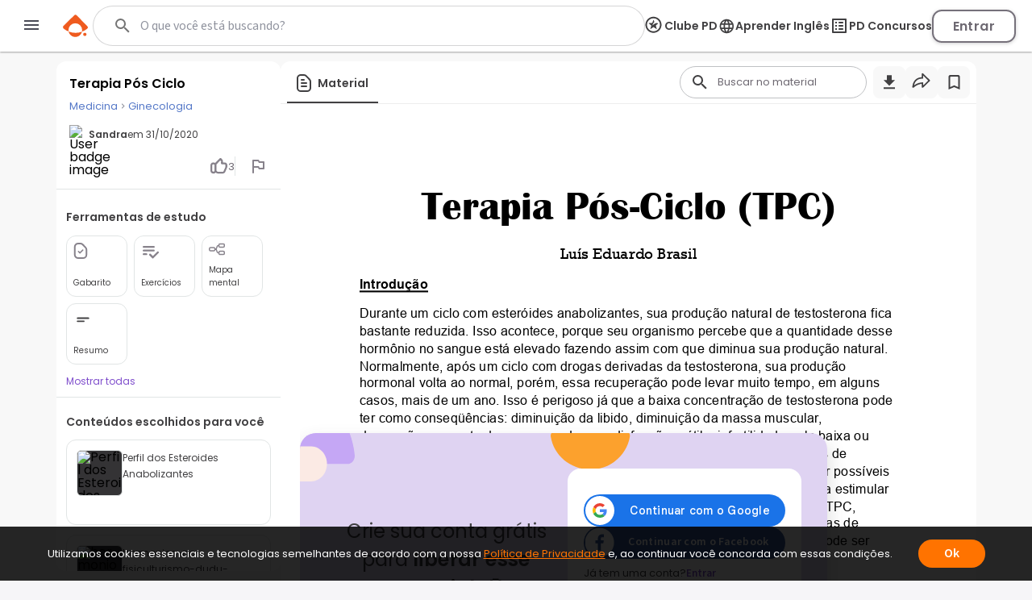

--- FILE ---
content_type: text/html; charset=utf-8
request_url: https://www.passeidireto.com/arquivo/84643828/terapia-pos-ciclo
body_size: 169354
content:
<!DOCTYPE html><html lang="pt"><head><meta charSet="utf-8"/><title>Grátis: Terapia Pós Ciclo - Material Claro e Objetivo em PDF para Estudo Rápido</title><meta name="viewport" content="width=device-width, initial-scale=1"/><meta name="description" content="Veja grátis o arquivo Terapia Pós Ciclo enviado para a disciplina de Ginecologia Categoria: Outro - 84643828"/><meta name="author" content="Sandra"/><link rel="canonical" href="https://www.passeidireto.com/arquivo/84643828/terapia-pos-ciclo"/><meta property="og:title" content="Grátis: Terapia Pós Ciclo - Material Claro e Objetivo em PDF para Estudo Rápido"/><meta property="og:description" content="Estude com o material de Ginecologia compartilhado por Sandra"/><meta property="og:image" content="https://files.passeidireto.com/Thumbnail/d6c8440d-2747-428f-9152-d0842f771d13/520/1.jpg"/><meta property="og:url" content="https://www.passeidireto.com/arquivo/84643828/terapia-pos-ciclo"/><meta property="og:site_name" content="Passei Direto"/><meta property="og:type" content="article"/><script type="application/ld+json">{
 "@context": "https://schema.org",
 "@graph": [
  {
   "@context": "https://schema.org",
   "@type": "Product",
   "name": "Terapia Pós Ciclo",
   "description": "Veja grátis o arquivo Terapia Pós Ciclo enviado para a disciplina de Ginecologia Categoria: Outro - 84643828",
   "aggregateRating": {
    "@type": "AggregateRating",
    "ratingValue": 5,
    "bestRating": 5,
    "ratingCount": 3
   }
  },
  {
   "@type": "CreativeWork",
   "name": "Terapia Pós Ciclo",
   "description": "Veja grátis o arquivo Terapia Pós Ciclo enviado para a disciplina de Ginecologia Categoria: Outro - 84643828",
   "inLanguage": "pt-BR",
   "headline": "Terapia Pós Ciclo",
   "datePublished": "2020-10-31T23:41:01.855Z",
   "dateModified": "2020-10-31T23:41:01.855Z",
   "mainEntityOfPage": {
    "@type": "WebPage",
    "@id": "https://www.passeidireto.com/arquivo/84643828/terapia-pos-ciclo",
    "name": "Terapia Pós Ciclo",
    "description": "Veja grátis o arquivo Terapia Pós Ciclo enviado para a disciplina de Ginecologia Categoria: Outro - 84643828"
   },
   "isAccessibleForFree": "False",
   "hasPart": {
    "@type": "WebPageElement",
    "isAccessibleForFree": "False",
    "cssSelector": ".paywall"
   },
   "author": {
    "@type": "Person",
    "name": "Sandra"
   },
   "audience": {
    "@type": "Audience",
    "audienceType": "Student"
   },
   "keywords": "ciclos"
  },
  {
   "@context": "https://schema.org",
   "@type": "BreadcrumbList",
   "itemListElement": [
    {
     "@type": "ListItem",
     "position": 1,
     "name": "Medicina",
     "alternateName": "Medicina",
     "item": {
      "@type": "WebPage",
      "id": "https://www.passeidireto.com/disciplina/medicina"
     }
    },
    {
     "@type": "ListItem",
     "position": 2,
     "name": "Ginecologia",
     "alternateName": null,
     "item": {
      "@type": "WebPage",
      "id": "https://www.passeidireto.com/disciplina/null"
     }
    }
   ]
  }
 ]
}</script><link href="/nextjs/1.365.490/_next/static/images/favicon-57-opt.png" rel="icon" sizes="57x57"/><link href="/nextjs/1.365.490/_next/static/images/favicon-76-opt.png" rel="icon" sizes="76x76"/><link href="/nextjs/1.365.490/_next/static/images/favicon-96-opt.png" rel="icon" sizes="96x96"/><link href="/nextjs/1.365.490/_next/static/images/favicon-128-opt.png" rel="icon" sizes="128x128"/><link href="/nextjs/1.365.490/_next/static/images/favicon-180-opt.png" rel="shortcut icon" sizes="180x180"/><link href="/nextjs/1.365.490/_next/static/images/favicon-180-opt.png" rel="apple-touch-icon" sizes="180x180"/><link rel="preload" href="https://files.passeidireto.com/d6c8440d-2747-428f-9152-d0842f771d13/bg1.png" as="image"/><meta name="next-head-count" content="20"/><link rel="preconnect" href="https://resources.passeidireto.com" crossorigin="anonymous"/><link rel="manifest" href="/manifest.json"/><link data-next-font="size-adjust" rel="preconnect" href="/" crossorigin="anonymous"/><script type="speculationrules" data-testid="speculation-files" data-nscript="beforeInteractive">{"prerender":[{"where":{"href_matches":"/arquivo/*"},"eagerness":"moderate"},{"where":{"href_matches":"/pergunta/*"},"eagerness":"moderate"},{"where":{"href_matches":"/video/*"},"eagerness":"moderate"},{"where":{"href_matches":"/perfil/*"},"eagerness":"moderate"},{"where":{"href_matches":"/disciplina/*"},"eagerness":"moderate"},{"where":{"href_matches":"/lista/*"},"eagerness":"moderate"},{"where":{"href_matches":"/perguntas-respostas"},"eagerness":"moderate"},{"where":{"href_matches":"/enviar-material"},"eagerness":"moderate"},{"where":{"href_matches":"/pd-capacita"},"eagerness":"moderate"},{"where":{"href_matches":"/"},"eagerness":"moderate"}]}</script><link rel="preload" href="/nextjs/1.365.490/_next/static/css/02a82659814f5291.css" as="style"/><link rel="stylesheet" href="/nextjs/1.365.490/_next/static/css/02a82659814f5291.css" data-n-g=""/><link rel="preload" href="/nextjs/1.365.490/_next/static/css/a23dc3c6d79d6fc8.css" as="style"/><link rel="stylesheet" href="/nextjs/1.365.490/_next/static/css/a23dc3c6d79d6fc8.css" data-n-p=""/><link rel="preload" href="/nextjs/1.365.490/_next/static/css/306c249ecba94851.css" as="style"/><link rel="stylesheet" href="/nextjs/1.365.490/_next/static/css/306c249ecba94851.css" data-n-p=""/><link rel="preload" href="/nextjs/1.365.490/_next/static/css/035b0185736deafa.css" as="style"/><link rel="stylesheet" href="/nextjs/1.365.490/_next/static/css/035b0185736deafa.css" data-n-p=""/><link rel="preload" href="/nextjs/1.365.490/_next/static/css/4062200893e1a984.css" as="style"/><link rel="stylesheet" href="/nextjs/1.365.490/_next/static/css/4062200893e1a984.css" data-n-p=""/><link rel="preload" href="/nextjs/1.365.490/_next/static/css/154587b060376eef.css" as="style"/><link rel="stylesheet" href="/nextjs/1.365.490/_next/static/css/154587b060376eef.css" data-n-p=""/><link rel="preload" href="/nextjs/1.365.490/_next/static/css/ed73b6afa0fba5ab.css" as="style"/><link rel="stylesheet" href="/nextjs/1.365.490/_next/static/css/ed73b6afa0fba5ab.css" data-n-p=""/><link rel="preload" href="/nextjs/1.365.490/_next/static/css/3171c220d1f339a2.css" as="style"/><link rel="stylesheet" href="/nextjs/1.365.490/_next/static/css/3171c220d1f339a2.css" data-n-p=""/><noscript data-n-css=""></noscript><script defer="" nomodule="" src="/nextjs/1.365.490/_next/static/chunks/polyfills-42372ed130431b0a.js"></script><script src="/nextjs/1.365.490/_next/static/chunks/webpack-8dfe01726d7c2a38.js" defer=""></script><script src="/nextjs/1.365.490/_next/static/chunks/framework-e9dc70a80569198b.js" defer=""></script><script src="/nextjs/1.365.490/_next/static/chunks/main-e7e3d7dcb528592f.js" defer=""></script><script src="/nextjs/1.365.490/_next/static/chunks/pages/_app-efd2a770ad8c5fb6.js" defer=""></script><script src="/nextjs/1.365.490/_next/static/chunks/1483-9b408ea117ed03e4.js" defer=""></script><script src="/nextjs/1.365.490/_next/static/chunks/7204-5d48b3d595e2591a.js" defer=""></script><script src="/nextjs/1.365.490/_next/static/chunks/1106-3cd3e5435e01dab5.js" defer=""></script><script src="/nextjs/1.365.490/_next/static/chunks/4220-b68dc657bdb21129.js" defer=""></script><script src="/nextjs/1.365.490/_next/static/chunks/5673-1da1bc82805f5bf9.js" defer=""></script><script src="/nextjs/1.365.490/_next/static/chunks/1963-c913d5daf4ad8c68.js" defer=""></script><script src="/nextjs/1.365.490/_next/static/chunks/2175-80f298242b4074e4.js" defer=""></script><script src="/nextjs/1.365.490/_next/static/chunks/3346-d1338a4834117066.js" defer=""></script><script src="/nextjs/1.365.490/_next/static/chunks/6802-4a758bc386696876.js" defer=""></script><script src="/nextjs/1.365.490/_next/static/chunks/3560-14f896b147d94206.js" defer=""></script><script src="/nextjs/1.365.490/_next/static/chunks/4739-56e66d34dfbbf531.js" defer=""></script><script src="/nextjs/1.365.490/_next/static/chunks/3599-3b7622b251b66963.js" defer=""></script><script src="/nextjs/1.365.490/_next/static/chunks/6786-92385d591669f750.js" defer=""></script><script src="/nextjs/1.365.490/_next/static/chunks/7474-914265893fe1f671.js" defer=""></script><script src="/nextjs/1.365.490/_next/static/chunks/9293-9e50fc086a71433d.js" defer=""></script><script src="/nextjs/1.365.490/_next/static/chunks/1137-8d6675b77ce5be34.js" defer=""></script><script src="/nextjs/1.365.490/_next/static/chunks/4875-7ec460df035f34c5.js" defer=""></script><script src="/nextjs/1.365.490/_next/static/chunks/pages/arquivo/%5Bid%5D/%5Balias%5D-88ce26b8f5c5c529.js" defer=""></script><script src="/nextjs/1.365.490/_next/static/2sz0FAg6z2U8SyTqy5F7o/_buildManifest.js" defer=""></script><script src="/nextjs/1.365.490/_next/static/2sz0FAg6z2U8SyTqy5F7o/_ssgManifest.js" defer=""></script><style id="__jsx-ebce46f21daff259">.pf{position:relative;background-color:transparent;overflow:hidden;border:0;text-align:center}.pc{position:absolute;border:0;padding:0;margin:0;top:0;left:0;width:100%;height:100%;overflow:hidden;display:block;-webkit-transform-origin:0 0;-moz-transform-origin:0 0;-ms-transform-origin:0 0;-o-transform-origin:0 0;transform-origin:0 0}.pc.opened{display:block}.bf{position:absolute;border:0;margin:0;top:0;bottom:0;width:100%;height:100%;-webkit-user-select:none;-moz-user-select:none;-ms-user-select:none;user-select:none}.bi{position:absolute;border:0;margin:0;-webkit-user-select:none;-moz-user-select:none;-ms-user-select:none;user-select:none}@media print{.pf{display:none}}.c{position:absolute;border:0;padding:0;margin:0;overflow:hidden;display:block}.t{position:absolute;white-space:pre;font-size:1px;-webkit-transform-origin:0 100%;-moz-transform-origin:0 100%;-ms-transform-origin:0 100%;-o-transform-origin:0 100%;transform-origin:0 100%;unicode-bidi:bidi-override;-moz-font-feature-settings:"liga"0}.t:after{content:""}.t:before{content:"";display:inline-block}.t span{position:relative;unicode-bidi:bidi-override}.blank{display:inline-block;color:transparent;z-index:0}.pi{display:none}.d{position:absolute;-webkit-transform-origin:0 100%;-moz-transform-origin:0 100%;-ms-transform-origin:0 100%;-o-transform-origin:0 100%;transform-origin:0 100%}.it{border:0;background-color:transparent}</style></head><body class="PD-SSR"><div id="__next"><div class="Layout_layout__ROhqg FilePageContent_layout__75DH3"><header class="Header_new-variant__tCkZb Header_header__2e2Dy"><div class="Header_header-content__lVHB4"><section><button class="Header_sidebar-button__oZZge"><svg role="img" aria-label="barra de navegação" class="NavbarIcon_pd-navbar-icon__Qt1Gv" width="24" height="24" viewBox="0 0 24 24" xmlns="http://www.w3.org/2000/svg"><path fill-rule="evenodd" clip-rule="evenodd" d="M3 18H21V16H3V18ZM3 13H21V11H3V13ZM3 6V8H21V6H3Z"></path></svg></button></section><section class="Header_pd-logo__U4BjA"><a href="/"><div class="PDLogo_container__vs0DV PDLogo_isGlobalNavigation__w2LMZ"><svg xmlns="http://www.w3.org/2000/svg" width="32" height="28" fill="none"><title>Logo Passei Direto</title><path fill="#EF5B1F" d="M30.164 14.344 17.258 1.133a2.318 2.318 0 0 0-3.27-.038L.775 14c-.992.967-.91 2.596.16 3.474a23.162 23.162 0 0 0 6.179 3.609 8.409 8.409 0 0 1-.191-1.846 8.48 8.48 0 0 1 8.584-8.38 8.48 8.48 0 0 1 8.381 8.584 8.318 8.318 0 0 1-.235 1.839 23.118 23.118 0 0 0 6.262-3.462 2.337 2.337 0 0 0 .241-3.468l.007-.006Z"></path><path fill="#EF5B1F" d="M7.12 21.076c.796 3.806 4.144 6.688 8.19 6.74 4.054.044 7.46-2.756 8.35-6.543a23.29 23.29 0 0 1-16.54-.197ZM27.243 22.616c1.113.013 2.01.93 1.998 2.043a2.023 2.023 0 0 1-2.043 1.998 2.023 2.023 0 0 1-1.998-2.042 2.023 2.023 0 0 1 2.043-1.999Z"></path></svg><svg class="PDLogo_text__spqy3" xmlns="http://www.w3.org/2000/svg" width="163" height="24" fill="none" data-testid="logo-passei-direto"><g fill="#EF5B1F" clip-path="url(#a)"><path d="M80.072 3.43a1.339 1.339 0 0 1-.417-1.005c0-.404.139-.732.423-1.004a1.443 1.443 0 0 1 1.054-.398c.424.006.771.133 1.055.404.278.272.417.6.417 1.005 0 .404-.139.732-.423 1.004a1.444 1.444 0 0 1-1.055.398c-.423-.007-.77-.133-1.055-.405ZM80.159 5.372l-.02 14.412 1.87.003.02-14.413-1.87-.002ZM4.352 5.394c1.004-.65 2.204-.973 3.587-.967 1.314 0 2.501.31 3.556.922 1.055.613 1.882 1.485 2.476 2.615.593 1.13.89 2.438.89 3.935 0 1.497-.303 2.81-.897 3.947-.6 1.137-1.427 2.015-2.482 2.634-1.06.619-2.248.928-3.562.928-1.37 0-2.558-.328-3.575-.979-1.01-.65-1.75-1.465-2.21-2.444l-.013 7.522H.284L.31 4.623c1.017 0 1.838.827 1.838 1.844v1.358c.461-.979 1.194-1.787 2.205-2.438v.007Zm7.913 3.366c-.467-.878-1.111-1.554-1.932-2.015-.815-.46-1.744-.695-2.773-.695-1.03 0-1.907.24-2.735.714-.827.48-1.484 1.162-1.964 2.053-.48.89-.72 1.92-.726 3.095 0 1.174.24 2.204.713 3.094.48.89 1.131 1.573 1.958 2.053.828.48 1.737.72 2.735.726.998.007 1.958-.233 2.773-.7.82-.468 1.465-1.157 1.939-2.053.473-.897.707-1.94.713-3.133.007-1.194-.233-2.255-.7-3.133V8.76ZM18.398 8.533c.6-1.13 1.427-1.996 2.482-2.609 1.061-.612 2.255-.916 3.587-.916 1.333 0 2.584.322 3.588.967 1.004.644 1.724 1.459 2.172 2.457V7.099c0-1.03.84-1.863 1.87-1.863l-.02 14.558h-1.869v-3.228c-.46.998-1.2 1.82-2.204 2.463-1.004.651-2.204.973-3.587.967-1.314 0-2.501-.316-3.556-.941-1.055-.625-1.882-1.503-2.476-2.647-.593-1.136-.89-2.456-.89-3.947 0-1.49.303-2.804.897-3.935l.006.007Zm11.11.884c-.48-.89-1.131-1.573-1.959-2.053a5.414 5.414 0 0 0-2.734-.726c-.998-.006-1.958.227-2.773.688-.82.461-1.465 1.13-1.939 2.009-.474.878-.707 1.926-.713 3.132-.007 1.207.233 2.236.7 3.133.468.897 1.112 1.585 1.933 2.053.815.473 1.743.707 2.773.707.998 0 1.907-.24 2.735-.714.827-.48 1.484-1.162 1.964-2.052.48-.89.72-1.92.726-3.095.006-1.175-.24-2.204-.714-3.095v.013ZM37.263 18.827c-1.055-.777-1.648-1.831-1.768-3.164h1.92c.088.821.473 1.484 1.156 1.99.682.505 1.604.764 2.76.764 1.01 0 1.806-.24 2.387-.714.58-.48.865-1.073.871-1.787 0-.5-.157-.91-.48-1.226a3.554 3.554 0 0 0-1.212-.764c-.486-.19-1.15-.385-1.983-.6-1.087-.284-1.965-.568-2.64-.859a4.444 4.444 0 0 1-1.718-1.27c-.468-.561-.708-1.313-.701-2.254 0-.714.215-1.37.644-1.97.43-.607 1.03-1.08 1.813-1.44.783-.354 1.673-.53 2.665-.53 1.566 0 2.823.397 3.783 1.193.96.79 1.472 1.882 1.541 3.271h-1.87c-.05-.852-.385-1.547-.997-2.071-.613-.524-1.453-.79-2.52-.79-.941 0-1.706.221-2.293.663-.587.443-.884.992-.884 1.655 0 .569.17 1.036.518 1.402.347.367.777.65 1.294.853.518.208 1.207.436 2.078.682 1.049.284 1.883.562 2.508.827a4.31 4.31 0 0 1 1.598 1.175c.442.518.675 1.2.688 2.053 0 .783-.215 1.478-.644 2.09-.43.613-1.023 1.1-1.788 1.453-.764.354-1.642.53-2.64.53-1.673 0-3.037-.391-4.092-1.168l.006.006ZM50.867 18.827c-1.054-.777-1.648-1.831-1.768-3.164h1.92c.088.821.474 1.484 1.156 1.99.682.505 1.604.764 2.76.764 1.01 0 1.806-.24 2.387-.714.581-.48.865-1.073.872-1.787 0-.5-.158-.91-.48-1.226a3.554 3.554 0 0 0-1.213-.764c-.486-.19-1.15-.385-1.983-.6-1.086-.284-1.964-.568-2.64-.859a4.444 4.444 0 0 1-1.718-1.27c-.467-.561-.707-1.313-.701-2.254 0-.714.215-1.37.644-1.97.43-.607 1.03-1.08 1.813-1.44.783-.354 1.674-.53 2.665-.53 1.566 0 2.823.397 3.783 1.193.96.79 1.472 1.882 1.541 3.271h-1.87c-.05-.852-.384-1.547-.997-2.071-.613-.524-1.453-.79-2.52-.79-.941 0-1.705.221-2.293.663-.587.443-.884.992-.884 1.655 0 .569.17 1.036.518 1.402.347.367.777.65 1.295.853.518.208 1.206.436 2.078.682 1.048.284 1.882.562 2.507.827a4.31 4.31 0 0 1 1.598 1.175c.442.518.676 1.2.688 2.053 0 .783-.215 1.478-.644 2.09-.43.613-1.023 1.1-1.787 1.453-.764.354-1.642.53-2.64.53-1.674 0-3.038-.391-4.093-1.168l.006.006ZM76.674 13.232l-12.082-.02c.05 1.106.315 2.047.795 2.83a4.715 4.715 0 0 0 1.889 1.775c.783.398 1.636.6 2.558.606 1.206 0 2.23-.29 3.056-.878a4.129 4.129 0 0 0 1.643-2.368h1.97a6.158 6.158 0 0 1-2.286 3.48c-1.169.897-2.627 1.345-4.39 1.339-1.37 0-2.595-.31-3.675-.922-1.087-.613-1.933-1.485-2.546-2.615-.612-1.13-.916-2.45-.916-3.96 0-1.51.304-2.836.91-3.973.606-1.137 1.453-2.008 2.539-2.608 1.086-.6 2.318-.903 3.707-.903 1.39 0 2.602.303 3.638.91a6.224 6.224 0 0 1 2.394 2.443c.556 1.024.84 2.16.834 3.398 0 .638-.02 1.13-.057 1.466h.019Zm-2.489-4.295a4.418 4.418 0 0 0-1.85-1.737 5.639 5.639 0 0 0-2.558-.587c-1.39 0-2.57.442-3.55 1.326-.979.89-1.522 2.141-1.63 3.758l10.239.013c.019-1.087-.196-2.009-.65-2.773ZM104.595 3.31a1.705 1.705 0 0 1-.531-1.276c0-.506.177-.935.537-1.276.354-.341.802-.512 1.345-.512.543 0 .985.17 1.339.512.354.34.537.77.531 1.276-.007.505-.177.934-.537 1.275-.36.341-.802.512-1.346.512-.543 0-.985-.17-1.338-.512ZM104.055 5.187l-.021 14.596 3.732.005.022-14.596-3.733-.005ZM117.069 5.47c.777-.443 1.662-.664 2.653-.664v3.922h-.991c-1.175 0-2.059.272-2.653.821-.594.55-.897 1.51-.897 2.88l-.013 7.358h-3.732l.019-14.779h3.732v2.3a5.248 5.248 0 0 1 1.882-1.839ZM151.257 19.061a6.703 6.703 0 0 1-2.634-2.64c-.638-1.137-.954-2.45-.954-3.935 0-1.484.329-2.798.992-3.934a6.827 6.827 0 0 1 2.691-2.634c1.136-.62 2.406-.929 3.802-.929 1.395 0 2.665.316 3.802.935a6.829 6.829 0 0 1 2.684 2.64c.657 1.137.979 2.45.979 3.935 0 1.484-.341 2.798-1.017 3.935a7.008 7.008 0 0 1-2.728 2.633c-1.143.62-2.426.929-3.847.929-1.402 0-2.659-.316-3.776-.935h.006Zm5.659-2.747c.587-.322 1.055-.809 1.402-1.453s.524-1.434.53-2.362c0-1.383-.36-2.444-1.086-3.19-.726-.745-1.61-1.117-2.659-1.117-1.048 0-1.926.366-2.64 1.111-.707.745-1.067 1.806-1.067 3.183 0 1.377.341 2.444 1.029 3.19.689.745 1.56 1.118 2.609 1.118.663 0 1.288-.158 1.875-.48h.007ZM96.606 1.497v5.545c-.524-.695-1.212-1.25-2.084-1.667a6.298 6.298 0 0 0-2.747-.632c-1.263 0-2.413.31-3.442.928-1.03.62-1.845 1.51-2.445 2.666-.6 1.156-.896 2.476-.896 3.972 0 1.51.296 2.849.89 4.017.594 1.169 1.408 2.072 2.438 2.71 1.03.644 2.166.96 3.41.966 1.1 0 2.072-.221 2.906-.663.834-.442 1.484-1.03 1.951-1.756.057-.088.127-.215.203-.36a3.79 3.79 0 0 0 3.581 2.577v-4.554l.025-13.737h-3.79v-.012Zm-.524 13.212a3.764 3.764 0 0 1-1.44 1.49 3.853 3.853 0 0 1-1.945.519 3.586 3.586 0 0 1-1.907-.537c-.594-.354-1.074-.865-1.44-1.535-.367-.67-.544-1.446-.544-2.337 0-.89.184-1.654.55-2.305.366-.65.84-1.143 1.427-1.478a3.808 3.808 0 0 1 1.92-.505c.695 0 1.34.177 1.945.524.607.348 1.08.846 1.44 1.497.285.518.449 1.124.506 1.806v1.055c-.057.682-.228 1.288-.512 1.806ZM135.973 12.568c0-4.017-2.602-8.084-7.598-8.09-4.339 0-7.611 3.353-7.617 7.806 0 4.636 3.29 7.996 7.831 8.002 4.251 0 6.512-2.911 6.992-4.882l.032-.139-2.83-.316-.082-.012-.038.075c-.284.531-1.434 2.274-4.036 2.268-2.602-.006-4.389-1.541-4.541-3.846l11.887.012v-.89.012Zm-7.605-5.097c2.59 0 4.074 1.782 4.238 3.575l-8.52-.012c.19-2.078 1.965-3.569 4.282-3.563ZM143.179 9.152v6.056c-.006.5.114.86.354 1.087.24.22.644.334 1.219.334h1.736v3.158h-2.355c-3.158-.006-4.731-1.54-4.731-4.61V9.145h-1.756V6.07h1.769V.903h3.777V6.07h3.309v3.076h-3.322v.007Z"></path></g><defs><clipPath id="a"><path fill="#fff" d="M0 0h162.947v24H0z"></path></clipPath></defs></svg></div></a></section><section data-testid="header-slot" class="Header_slot__ljjxx"><div class="SearchBox_search-box-container__g5D4i" data-testid="desktop-search"><div class="SearchBox_pd-search-box__SQ54i"><div data-testid="search-content-list" class="SearchBox_search-content-list__xfkGG"></div><form class="SearchBox_search-box-form__vtaQI" action="#" data-testid="search-form"><input class="SearchBox_search-box-input__3WjOr" type="search" aria-label="Buscar" name="search" autoComplete="off" value=""/><svg class="SearchBox_search-icon__a7I2c SearchIcon_pd-search-icon__oczOC" width="32" height="32" viewBox="0 0 24 24" data-testid="pd-search-icon"><title>Buscar</title><path d="M9.5,3A6.5,6.5 0 0,1 16,9.5C16,11.11 15.41,12.59 14.44,13.73L14.71,14H15.5L20.5,19L19,20.5L14,15.5V14.71L13.73,14.44C12.59,15.41 11.11,16 9.5,16A6.5,6.5 0 0,1 3,9.5A6.5,6.5 0 0,1 9.5,3M9.5,5C7,5 5,7 5,9.5C5,12 7,14 9.5,14C12,14 14,12 14,9.5C14,7 12,5 9.5,5Z"></path></svg></form></div></div><button class="SearchBox_search-box-button__Vomvz" data-testid="mobile-search-button"><svg class="SearchBox_search-icon-mobile__jvbnh SearchIcon_pd-search-icon__oczOC" width="32" height="32" viewBox="0 0 24 24" data-testid="pd-search-icon"><title>Buscar</title><path d="M9.5,3A6.5,6.5 0 0,1 16,9.5C16,11.11 15.41,12.59 14.44,13.73L14.71,14H15.5L20.5,19L19,20.5L14,15.5V14.71L13.73,14.44C12.59,15.41 11.11,16 9.5,16A6.5,6.5 0 0,1 3,9.5A6.5,6.5 0 0,1 9.5,3M9.5,5C7,5 5,7 5,9.5C5,12 7,14 9.5,14C12,14 14,12 14,9.5C14,7 12,5 9.5,5Z"></path></svg></button></section><section class="Header_right-side__jrzsi"><div class="Header_show-only-desktop__j6RNc Tooltip_tooltip-wrapper__aPHnm" role="tooltip" data-testid="pd-tooltip"><button class="PagesHeaderButton_button__rZojZ" data-testid="pd-clube-pd"><svg xmlns="http://www.w3.org/2000/svg" role="img" width="24" height="24" fill="none" data-testid="pd-club-pd-icon"><g fill="#87828B" stroke-width="0"><path d="m16.539 8.75-.092-.11-2.75-.022c-2.651.866-4.39 3.03-4.39 3.03.18-1.635 1.308-3.296 2.365-4.524l-.947-2.414c-.092-.078-.207-.065-.282.027L8.947 8.59c-.532.118-4.139-.097-4.328.072-.044.039-.082.155-.067.215.041.157 1.612 1.372 1.868 1.587.48.402.96.808 1.418 1.235L6.6 15.892c.005.11.111.184.217.173l3.761-2.49c.09-.009.242.11.325.159 1.077.649 2.248 1.72 3.33 2.271.27.14.449.122.394-.241l-1.27-4.067L16.54 8.93v-.18Z"></path><path d="M18.625 10.75a8.125 8.125 0 1 0-8.125 8.125v1.875c-5.523 0-10-4.477-10-10s4.477-10 10-10 10 4.477 10 10-4.477 10-10 10v-1.875a8.125 8.125 0 0 0 8.125-8.125Z"></path></g></svg><span>Clube PD</span></button></div><div class="Header_pd-english-button__hJ16X Header_show-only-desktop__j6RNc"><div class="Header_show-only-desktop__j6RNc Tooltip_tooltip-wrapper__aPHnm" role="tooltip" data-testid="pd-tooltip"><button class="PagesHeaderButton_button__rZojZ" data-testid="pd-pd-ingles"><svg width="22" height="21" viewBox="0 0 22 21" fill="#DFD3F2" xmlns="http://www.w3.org/2000/svg" data-test-id="pd-english-icon"><g clip-path="url(#clip0_30_7113)"><path d="M11.3422 1.75049C16.1722 1.75049 20.0835 5.67049 20.0835 10.5005C20.0835 15.3305 16.1722 19.2505 11.3422 19.2505C6.50349 19.2505 2.58349 15.3305 2.58349 10.5005C2.58349 5.67049 6.50349 1.75049 11.3422 1.75049ZM5.27849 7.00049H7.85974C8.13974 5.90674 8.54224 4.85674 9.06724 3.88549C7.45724 4.43674 6.11849 5.55674 5.27849 7.00049ZM11.3335 3.53549C10.6072 4.58549 10.0385 5.74924 9.66224 7.00049H13.0047C12.6285 5.74924 12.0597 4.58549 11.3335 3.53549ZM18.106 12.2505C18.246 11.6905 18.3335 11.1042 18.3335 10.5005C18.3335 9.89674 18.246 9.31049 18.106 8.75049H15.1485C15.2185 9.32799 15.271 9.90549 15.271 10.5005C15.271 11.0955 15.2185 11.673 15.1485 12.2505H18.106ZM17.3885 14.0005H14.8072C14.5272 15.0942 14.1247 16.1442 13.5997 17.1155C15.2097 16.5642 16.5485 15.453 17.3885 14.0005ZM14.8072 7.00049H17.3885C16.5485 5.54799 15.2097 4.43674 13.5997 3.88549C14.1247 4.85674 14.5272 5.90674 14.8072 7.00049ZM11.3335 17.4655C12.0597 16.4155 12.6285 15.2517 13.0047 14.0005H9.66224C10.0385 15.2517 10.6072 16.4155 11.3335 17.4655ZM9.28599 12.2505H13.381C13.4597 11.673 13.521 11.0955 13.521 10.5005C13.521 9.90549 13.4597 9.31924 13.381 8.75049H9.28599C9.20724 9.31924 9.14599 9.90549 9.14599 10.5005C9.14599 11.0955 9.20724 11.673 9.28599 12.2505ZM9.06724 17.1155C8.54224 16.1442 8.13974 15.0942 7.85974 14.0005H5.27849C6.11849 15.4442 7.45724 16.5642 9.06724 17.1155ZM7.51849 12.2505C7.44849 11.673 7.39599 11.0955 7.39599 10.5005C7.39599 9.90549 7.44849 9.32799 7.51849 8.75049H4.56099C4.42099 9.31049 4.33349 9.89674 4.33349 10.5005C4.33349 11.1042 4.42099 11.6905 4.56099 12.2505H7.51849Z"></path></g><defs><clipPath id="clip0_30_7113"><rect width="21" height="21" fill="white" transform="matrix(-1 0 0 1 21.8335 0.000488281)"></rect></clipPath></defs></svg><span>Aprender Inglês</span></button></div></div><div class="Header_show-only-desktop__j6RNc Tooltip_tooltip-wrapper__aPHnm" role="tooltip" data-testid="pd-tooltip"><button class="PagesHeaderButton_button__rZojZ" data-testid="pd-pd-concursos"><svg data-v-9509519c="" xmlns="http://www.w3.org/2000/svg" width="24" height="24" viewBox="0 0 24 24" fill="none" data-test-id="pd-concursos-icon"><g clip-path="url(#clip0_122_1785)"><path d="M12 9H16C16.55 9 17 8.55 17 8C17 7.45 16.55 7 16 7H12C11.45 7 11 7.45 11 8C11 8.55 11.45 9 12 9ZM12 13H16C16.55 13 17 12.55 17 12C17 11.45 16.55 11 16 11H12C11.45 11 11 11.45 11 12C11 12.55 11.45 13 12 13ZM12 17H16C16.55 17 17 16.55 17 16C17 15.45 16.55 15 16 15H12C11.45 15 11 15.45 11 16C11 16.55 11.45 17 12 17ZM7 7H9V9H7V7ZM7 11H9V13H7V11ZM7 15H9V17H7V15ZM20 3H4C3.45 3 3 3.45 3 4V20C3 20.55 3.45 21 4 21H20C20.55 21 21 20.55 21 20V4C21 3.45 20.55 3 20 3ZM19 19H5V5H19V19Z" fill="#87828B"></path></g><defs><clipPath id="clip0_122_1785"><rect width="24" height="24" fill="white"></rect></clipPath></defs></svg><span>PD Concursos</span></button></div><button class="UploadButton_upload-button__D16lX Header_hide-when-desktop__MxUVx" data-testid="upload-material"><img src="/nextjs/1.365.490/_next/static/images/upload-icon-opt.svg" alt="Enviar material"/><span class="UploadButton_upload-text__rnBt3">Enviar material</span></button><button class="LoginButton_login-btn__Hv9Un Header_knowledge-journey__S9Ieo Header_button-when-GlobalNavigation__vvDMS">Entrar</button></section></div></header><div data-testid="content" class="Layout_content__Zc4_9 Layout_full-screen__5zvvB"><div class="FilePageContent_file-container__cLdDM"><div class="FilePageContent_file-container__wrapper__6FH6M"><div class="FilePageContent_file-container__aside___8rCP"><div class="FileInfobar_infobar-container__QvOH4"><div class="FileInfobar_infobar-content__0n_zo"><div class="FileInfobar_infobar-description__P7lFQ"><div class="FileInfobar_infobar-description-top__XbYvx"><div data-testid="infobar-title" class="FileInfobarTitle_infobar-header-top__py0VG"><div class="FileInfobarTitle_infobar-title__m2by4"><h1>Terapia Pós Ciclo</h1></div><div class="FileInfobarTitle_infobar-metadata__NRkXe"><div class="ViewerMaterialMetadata_viewer-material-metadata__T9ajO FileInfobarTitle_infobar-metadata-responsive__zsKc8"><nav aria-label="Breadcrumb" class="TopicBreadcrumb_topic-breadcrumb__Vzn9G"><ol><li class="TopicBreadcrumb_card-topic-item__BpXrE"><a class="TopicBreadcrumb_card-topic-link__pbtsy TopicBreadcrumb_new-viewer__i_mzr pd-button-primary-transparent" href="/disciplina/medicina"><h4 class="TopicBreadcrumb_card-topic-name__ePyWN">Medicina</h4></a></li><img class="TopicBreadcrumb_breadcrumb-separator__comVA" src="/nextjs/1.365.490/_next/static/images/breadcrumb-separator-opt.svg" alt="breadcrumb-separator"/><li class="TopicBreadcrumb_card-topic-item__BpXrE"><a class="TopicBreadcrumb_card-topic-link__pbtsy TopicBreadcrumb_new-viewer__i_mzr pd-button-primary-transparent"><h4 class="TopicBreadcrumb_card-topic-name__ePyWN">Ginecologia</h4></a></li></ol></nav></div></div></div></div></div><div class="FileInfobar_bottom-infobar__LI0sc"><a href="/perfil/796859-sandra-maira" class="MaterialInfobarAuthor_infobar-author__VxDcG" data-testid="infobar-author"><div class="MaterialInfobarAuthor_author-wrapper__61_Js"><img src="https://images.passeidireto.com/user_picture/70737036/picture/3ed93e11-cfd0-4be4-95b5-d4727f331a5c/picture.small" alt="User badge image" class="MaterialInfobarAuthor_author-image__9rn9y Image_pd-image__ckcpS" width="24" height="24"/><div class="MaterialInfobarAuthor_author-name__e8_4t"><span>Sandra</span></div></div><p class="MaterialInfobarAuthor_upload-date__JTR5E"> em <time data-testid="time-element" dateTime="2020-10-31T23:41:01.855Z">31/10/2020</time></p></a><div class="FileInfobar_infobar-actions__EW3De"><div class="FileInfobar_interaction-infobar__6neQN InteractionBar_interaction-bar-wrapper__o_D63"><div class="Tooltip_tooltip-wrapper__aPHnm" role="tooltip" data-testid="pd-tooltip"><button class="InteractionBar_button-wrapper__ztCr_" data-testid="positive-evaluation-button"><svg xmlns="http://www.w3.org/2000/svg" viewBox="0 0 24 24" width="24" height="24" data-testid="like-icon" class="LikeIcon_pd-like-icon__ZdUij LikeIcon_pd-like-icon__new-color__gC9nZ"><path fill-rule="evenodd" clip-rule="evenodd" d="M22.9 10.3a3.5 3.5 0 0 0-3.5-2.8h-1.2l-.6-.3c-.1-.2-.2-.4-.1-.6v-.7c0-.8-.3-1.6-.9-2.2l-1-1.3c-.4-.3-.8-.4-1.2-.4-.4 0-.8.1-1 .4L8.1 7.8l-.3.3c-.5-.4-1.2-.7-2-.7h-.3C3.5 7.4 2 9 2 11v6.6c0 2 1.6 3.6 3.5 3.6h.4c1 0 2-.5 2.6-1.3.9.8 2 1.3 3.2 1.3h5.6c1.4 0 2.6-.9 3.2-2.2l2.2-5.2c.5-1 .3-3.1.2-3.5Zm-7.6-1.1.8.5.3.1h3c.6 0 1.1.5 1.2 1V13l-2.3 5.2c-.2.5-.6.8-1 .8h-5.6c-1.3 0-2.3-1-2.3-2.3v-6.3c0-.4.2-.7.4-.9l4-4.1.6-.2c.2 0 .4 0 .5.2l.3.5v.3L15 8.3l.3.9Zm-8.2 8.2v-6.3c0-.7-.6-1.3-1.3-1.3h-.2c-.7 0-1.4.6-1.4 1.4v6.2c0 .8.7 1.4 1.4 1.4h.2c.7 0 1.3-.6 1.3-1.4Z"></path></svg><span data-testid="positive-evaluation-count">3</span></button></div><div class="Tooltip_tooltip-wrapper__aPHnm" role="tooltip" data-testid="pd-tooltip"><button class="InteractionBar_button-wrapper__ztCr_" data-testid="comment-button"><svg xmlns="http://www.w3.org/2000/svg" width="24" height="24" viewBox="0 0 24 24" data-testid="comment-icon" class="CommentIcon_pd-comment-icon__uoAsq CommentIcon_pd-comment-icon__new-color__d_Izu"><path fill-rule="evenodd" d="M4.63 15.242L3.042 19.06c-.151.387-.1.824.102 1.16.219.354.607.556 1.029.556l9.162-.034h.067c4.218-.218 7.761-3.398 8.436-7.554.793-4.896-2.564-9.506-7.474-10.296-4.91-.791-9.55 2.557-10.326 7.453a8.841 8.841 0 00.59 4.896zm14.78-2.44c-.49 2.995-3.038 5.3-6.091 5.468l-7.239.034 1.08-2.591c.152-.337.118-.707-.034-1.027a6.352 6.352 0 01-.607-3.937c.557-3.55 3.914-5.972 7.474-5.4a6.5 6.5 0 015.417 7.453z" clip-rule="evenodd"></path><rect width="6" height="2" rx="1" transform="matrix(-1 0 0 1 16 9)"></rect><rect width="6" height="2" rx="1" transform="matrix(-1 0 0 1 16 12)"></rect></svg><span data-testid="comment-count">0</span></button></div></div><div class="InfobarMenu_infobar-report-button__579ol InfobarMenu_hasMobileVersion__iprwt"><button class="ReportButton_report-button__hfjVl ReportButton_file-type__bEor0" data-testid="report-button"><img src="/nextjs/1.365.490/_next/static/images/flag-outline-opt.svg" alt="" width="24" height="24"/><span>Reportar</span></button></div><div class="InfobarMenu_infobar-report-menu__nM6Tg InfobarMenu_hasMobileVersion__iprwt" data-testid="infobar-menu"><button id="toolbar-menu-button-PzuS37uCen7N4nweg993a" data-testid="menu-button"><svg data-testid="more-vertical-icon" class="MoreVerticalIcon_pd-more-vertical-icon__new-style__j3_oi" width="24" height="24" viewBox="0 0 24 18" xmlns="http://www.w3.org/2000/svg"><path fill-rule="evenodd" clip-rule="evenodd" d="M12 5C13.1046 5 14 4.10457 14 3C14 1.89543 13.1046 1 12 1C10.8954 1 10 1.89543 10 3C10 4.10457 10.8954 5 12 5ZM12 7C10.8954 7 10 7.89543 10 9C10 10.1046 10.8954 11 12 11C13.1046 11 14 10.1046 14 9C14 7.89543 13.1046 7 12 7ZM12 13C10.8954 13 10 13.8954 10 15C10 16.1046 10.8954 17 12 17C13.1046 17 14 16.1046 14 15C14 13.8954 13.1046 13 12 13Z"></path></svg></button><div class="InfobarMenu_menu___Ja8A InfobarMenu_menu__closed__N0hQ8"><div class="InfobarMenu_menu-content__OeYcx"><button class="ReportButton_report-button__hfjVl ReportButton_file-type__bEor0" data-testid="report-button"><img src="/nextjs/1.365.490/_next/static/images/flag-outline-opt.svg" alt="" width="24" height="24"/><span>Reportar</span></button></div></div></div></div></div></div></div><div data-testid="file-menu" class="FileMenu_file-menu__NpGVJ FileMenu_file-menu-responsive__YTLDI undefined"><button class="MenuButton_menu-button__Zt7Rp" data-testid="question-button"><img src="/nextjs/1.365.490/_next/static/images/gabarito-opt.svg" alt="" class="Image_pd-image__ckcpS"/><span class="MenuButton_button-label__ikp2E">Gabarito</span></button><button class="MenuButton_menu-button__Zt7Rp" data-testid="exercises-button"><img src="/nextjs/1.365.490/_next/static/images/exercises-opt.svg" alt="" class="Image_pd-image__ckcpS"/><span class="MenuButton_button-label__ikp2E">Exercícios</span></button><button class="MenuButton_menu-button__Zt7Rp" data-testid="mindmap-button"><img src="/nextjs/1.365.490/_next/static/images/mindmap-opt.svg" alt="" class="Image_pd-image__ckcpS"/><span class="MenuButton_button-label__ikp2E">Mapa mental</span></button><button class="MenuButton_menu-button__Zt7Rp" data-testid="summary-button"><img src="/nextjs/1.365.490/_next/static/images/summary-opt.svg" alt="" class="Image_pd-image__ckcpS"/><span class="MenuButton_button-label__ikp2E">Resumo</span></button><button class="MoreOptionsButton_more-options-button__zBChn FileMenu_more-options-menu-item__2lRz1" data-testid="more-options-button"><div class="MoreOptionsButton_more-options-icon__EuZ5I"><img src="/nextjs/1.365.490/_next/static/images/more-tools-opt.svg" alt="" class="MoreOptionsButton_more-options-icon-image__Wrfz_ Image_pd-image__ckcpS"/></div><span class="MoreOptionsButton_more-options-label__C40UH">Mais opções</span></button></div><div class="FileToolbox_file-toolbox__Uj4Tx" data-testid="file-toolbox"><div class="FileToolbox_file-toolbox__menu-section__amg_o" data-testid="file-toolbox-menu-section"><h2 class="FileToolbox_file-toolbox__menu-section-title__IJBy_"><span>Ferramentas de estudo</span></h2><div data-testid="file-menu" class="FileMenu_file-menu__NpGVJ undefined FileToolbox_file-toolbox__menu__TnQWy"><button class="MenuButton_menu-button__Zt7Rp" data-testid="question-button"><img src="/nextjs/1.365.490/_next/static/images/gabarito-opt.svg" alt="" class="Image_pd-image__ckcpS"/><span class="MenuButton_button-label__ikp2E">Gabarito</span></button><button class="MenuButton_menu-button__Zt7Rp" data-testid="exercises-button"><img src="/nextjs/1.365.490/_next/static/images/exercises-opt.svg" alt="" class="Image_pd-image__ckcpS"/><span class="MenuButton_button-label__ikp2E">Exercícios</span></button><button class="MenuButton_menu-button__Zt7Rp" data-testid="mindmap-button"><img src="/nextjs/1.365.490/_next/static/images/mindmap-opt.svg" alt="" class="Image_pd-image__ckcpS"/><span class="MenuButton_button-label__ikp2E">Mapa mental</span></button><button class="MenuButton_menu-button__Zt7Rp" data-testid="summary-button"><img src="/nextjs/1.365.490/_next/static/images/summary-opt.svg" alt="" class="Image_pd-image__ckcpS"/><span class="MenuButton_button-label__ikp2E">Resumo</span></button></div><div class="FileToolbox_file-toolbox__cta-section__QeYI2"><span><a>Mostrar todas</a></span></div></div><div data-testid="file-toolbox-sidebar-section"><div class="FileSidebar_sidebar-container__XaZ_K"><div data-testid="regular-sidebar" class="FileSidebar_regular-sidebar__DjXNo"><div class=""><div class="RecommendationContainer_recommendation-container__KRwBA undefined"><div class="RecommendationContainer_recommendation-session__zU1ls"><h2 class="RecommendationContainer_recommendation-title__sLDr_ undefined">Conteúdos escolhidos para você</h2><div class="RecommendationContainer_recommendation-content-items__qJ5sW"><div data-testid="recommendation-card-base-container" class="RecommendationCardBase_recommendation-card-base-container__rkR36 RecommendationContainer_recommendation-item__AFIkR"><a href="/arquivo/123740470/perfil-dos-esteroides-anabolizantes" class="RecommendationCardBase_thumbnail-container__XbS9Q"><div class="RecommendationCardBase_thumbnail__TdhiO"><div class="RecommendationFileThumbnail_material-thumbnail__UfNhP"><img src="https://files.passeidireto.com/Thumbnail/3c93cfec-cfc8-41db-be42-f041d0336f1f/105/1.jpg" alt="Perfil dos Esteroides Anabolizantes" class="RecommendationFileThumbnail_thumbnail-image__QLlUK Image_pd-image__ckcpS" width="100" height="100" loading="lazy" data-testid="material-recommendation-thumbnail"/></div></div><div class="RecommendationCardBase_overlay__dEcr4"><div class="RecommendationFileThumbnail_material-thumbnail__UfNhP" data-testid="material-overlay"><span class="RecommendationFileThumbnail_material-page-count__5L0qN">44 pág.</span></div></div></a><div class="RecommendationCardBase_content__jIdwM"><div class="RecommendationContainer_recommendation-item__AFIkR RecommendationCardBase_content-title__aQmVe"><a href="/arquivo/123740470/perfil-dos-esteroides-anabolizantes" class=""><h3>Perfil dos Esteroides Anabolizantes</h3></a></div><div class="RecommendationCardBase_content-description__M0rRU"></div></div></div><div data-testid="recommendation-card-base-container" class="RecommendationCardBase_recommendation-card-base-container__rkR36 RecommendationContainer_recommendation-item__AFIkR"><a href="/arquivo/148517223/hormonios-no-fisiculturismo-dudu-haluch" class="RecommendationCardBase_thumbnail-container__XbS9Q"><div class="RecommendationCardBase_thumbnail__TdhiO"><div class="RecommendationFileThumbnail_material-thumbnail__UfNhP"><img src="https://files.passeidireto.com/Thumbnail/45f01e57-ba94-4a40-8e1b-ade5696c623d/105/1.jpg" alt="hormonios-no-fisiculturismo-dudu-haluch" class="RecommendationFileThumbnail_thumbnail-image__QLlUK Image_pd-image__ckcpS" width="100" height="100" loading="lazy" data-testid="material-recommendation-thumbnail"/></div></div><div class="RecommendationCardBase_overlay__dEcr4"><div class="RecommendationFileThumbnail_material-thumbnail__UfNhP" data-testid="material-overlay"><span class="RecommendationFileThumbnail_material-page-count__5L0qN">262 pág.</span></div></div></a><div class="RecommendationCardBase_content__jIdwM"><div class="RecommendationContainer_recommendation-item__AFIkR RecommendationCardBase_content-title__aQmVe"><a href="/arquivo/148517223/hormonios-no-fisiculturismo-dudu-haluch" class=""><h3>hormonios-no-fisiculturismo-dudu-haluch</h3></a></div><div class="RecommendationCardBase_content-description__M0rRU"><p data-testid="institution-name">UNIP</p></div></div></div><div data-testid="recommendation-card-base-container" class="RecommendationCardBase_recommendation-card-base-container__rkR36 RecommendationContainer_recommendation-item__AFIkR"><a href="/arquivo/133943113/guia-dos-esteroides" class="RecommendationCardBase_thumbnail-container__XbS9Q"><div class="RecommendationCardBase_thumbnail__TdhiO"><div class="RecommendationFileThumbnail_material-thumbnail__UfNhP"><img src="https://files.passeidireto.com/Thumbnail/13eb2ea2-efcb-4339-94a1-abbd31c599c0/105/1.jpg" alt="Guia dos Esteróides" class="RecommendationFileThumbnail_thumbnail-image__QLlUK Image_pd-image__ckcpS" width="100" height="100" loading="lazy" data-testid="material-recommendation-thumbnail"/></div></div><div class="RecommendationCardBase_overlay__dEcr4"><div class="RecommendationFileThumbnail_material-thumbnail__UfNhP" data-testid="material-overlay"><span class="RecommendationFileThumbnail_material-page-count__5L0qN">33 pág.</span></div></div></a><div class="RecommendationCardBase_content__jIdwM"><div class="RecommendationContainer_recommendation-item__AFIkR RecommendationCardBase_content-title__aQmVe"><a href="/arquivo/133943113/guia-dos-esteroides" class=""><h3>Guia dos Esteróides</h3></a></div><div class="RecommendationCardBase_content-description__M0rRU"><p data-testid="institution-name">ESTÁCIO</p></div></div></div><div data-testid="recommendation-card-base-container" class="RecommendationCardBase_recommendation-card-base-container__rkR36 RecommendationContainer_recommendation-item__AFIkR"><a href="/arquivo/144359579/marc-5-contraceptivos" class="RecommendationCardBase_thumbnail-container__XbS9Q"><div class="RecommendationCardBase_thumbnail__TdhiO"><div class="RecommendationFileThumbnail_material-thumbnail__UfNhP"><img src="https://files.passeidireto.com/Thumbnail/0083e6bf-4863-4d23-9dcd-54990ac089f8/105/1.jpg" alt="MARC 5 - contraceptivos" class="RecommendationFileThumbnail_thumbnail-image__QLlUK Image_pd-image__ckcpS" width="100" height="100" loading="lazy" data-testid="material-recommendation-thumbnail"/></div></div><div class="RecommendationCardBase_overlay__dEcr4"><div class="RecommendationFileThumbnail_material-thumbnail__UfNhP" data-testid="material-overlay"><span class="RecommendationFileThumbnail_material-page-count__5L0qN">12 pág.</span></div></div></a><div class="RecommendationCardBase_content__jIdwM"><div class="RecommendationContainer_recommendation-item__AFIkR RecommendationCardBase_content-title__aQmVe"><a href="/arquivo/144359579/marc-5-contraceptivos" class=""><h3>MARC 5 - contraceptivos</h3></a></div><div class="RecommendationCardBase_content-description__M0rRU"><p data-testid="institution-name">UNIFIPMoc</p></div></div></div><div data-testid="recommendation-card-base-container" class="RecommendationCardBase_recommendation-card-base-container__rkR36 RecommendationContainer_recommendation-item__AFIkR"><a href="/arquivo/150808108/ebook-bodybuilding-e-saude-2" class="RecommendationCardBase_thumbnail-container__XbS9Q"><div class="RecommendationCardBase_thumbnail__TdhiO"><div class="RecommendationFileThumbnail_material-thumbnail__UfNhP"><img src="https://files.passeidireto.com/Thumbnail/806d2d43-9d27-4833-a641-a0c5d339b988/105/1.jpg" alt="Ebook Bodybuilding e saude2" class="RecommendationFileThumbnail_thumbnail-image__QLlUK Image_pd-image__ckcpS" width="100" height="100" loading="lazy" data-testid="material-recommendation-thumbnail"/></div></div><div class="RecommendationCardBase_overlay__dEcr4"><div class="RecommendationFileThumbnail_material-thumbnail__UfNhP" data-testid="material-overlay"><span class="RecommendationFileThumbnail_material-page-count__5L0qN">142 pág.</span></div></div></a><div class="RecommendationCardBase_content__jIdwM"><div class="RecommendationContainer_recommendation-item__AFIkR RecommendationCardBase_content-title__aQmVe"><a href="/arquivo/150808108/ebook-bodybuilding-e-saude-2" class=""><h3>Ebook Bodybuilding e saude2</h3></a></div><div class="RecommendationCardBase_content-description__M0rRU"><p data-testid="institution-name">UNIP</p></div></div></div></div></div><div class="RecommendationContainer_recommendation-session__zU1ls"><h2 class="RecommendationContainer_recommendation-title__sLDr_ undefined">Perguntas dessa disciplina</h2><div class="RecommendationContainer_recommendation-content-items__qJ5sW"><div data-testid="recommendation-card-base-container" class="RecommendationCardBase_recommendation-card-base-container__rkR36 RecommendationContainer_recommendation-item__AFIkR"><a href="/pergunta/193880404/ia-o-caso-paula-22-anos-estudante-universitaria-comparece-a-consulta-ginecologic" class="RecommendationCardBase_thumbnail-container__XbS9Q"><div class="RecommendationCardBase_thumbnail__TdhiO"><div class="RecommendationQuestionThumbnail_question-thumbnail__fNEjy"><svg width="13" height="18" viewBox="0 0 12 20" fill="none" xmlns="http://www.w3.org/2000/svg" role="img" aria-label="interrogation icon"><path d="M1 3.86173C2.81818 0.40472 7.27273 0.394349 9.40182 2.16607C11.5327 3.93779 11.5327 6.81057 9.40182 8.58229C9.03273 8.89169 8.62 9.14578 8.18364 9.34629C6.82909 9.97028 5.54727 11.0731 5.54727 12.5043V13.8007M5.54545 18.9862H5.56V19H5.54545V18.9862Z" stroke="#7F4ECC" stroke-width="2" stroke-linecap="round" stroke-linejoin="round"></path></svg></div></div></a><div class="RecommendationCardBase_content__jIdwM"><div class="RecommendationContainer_recommendation-item__AFIkR RecommendationCardBase_content-title__aQmVe"><a href="/pergunta/193880404/ia-o-caso-paula-22-anos-estudante-universitaria-comparece-a-consulta-ginecologic" class=""><h3>ia o caso: Paula, 22 anos, estudante universitária, comparece à consulta ginecológica relatando preocupações com seu ciclo menstrual. Há cerca de s...</h3></a></div><div class="RecommendationCardBase_content-description__M0rRU"><p data-testid="institution-name">UNINASSAU</p></div></div></div><div data-testid="recommendation-card-base-container" class="RecommendationCardBase_recommendation-card-base-container__rkR36 RecommendationContainer_recommendation-item__AFIkR"><a href="/pergunta/194274010/ler-em-voz-alta-em-niveis-mais-simples-a-depuracao-e-a-taxa-de-eliminacao-por-to" class="RecommendationCardBase_thumbnail-container__XbS9Q"><div class="RecommendationCardBase_thumbnail__TdhiO"><div class="RecommendationQuestionThumbnail_question-thumbnail__fNEjy"><svg width="13" height="18" viewBox="0 0 12 20" fill="none" xmlns="http://www.w3.org/2000/svg" role="img" aria-label="interrogation icon"><path d="M1 3.86173C2.81818 0.40472 7.27273 0.394349 9.40182 2.16607C11.5327 3.93779 11.5327 6.81057 9.40182 8.58229C9.03273 8.89169 8.62 9.14578 8.18364 9.34629C6.82909 9.97028 5.54727 11.0731 5.54727 12.5043V13.8007M5.54545 18.9862H5.56V19H5.54545V18.9862Z" stroke="#7F4ECC" stroke-width="2" stroke-linecap="round" stroke-linejoin="round"></path></svg></div></div></a><div class="RecommendationCardBase_content__jIdwM"><div class="RecommendationContainer_recommendation-item__AFIkR RecommendationCardBase_content-title__aQmVe"><a href="/pergunta/194274010/ler-em-voz-alta-em-niveis-mais-simples-a-depuracao-e-a-taxa-de-eliminacao-por-to" class=""><h3>Ler em voz alta Em níveis mais simples, a depuração é a taxa de eliminação por todas as vias normalizadas de acordo com a concentração do fármaco e...</h3></a></div><div class="RecommendationCardBase_content-description__M0rRU"><p data-testid="institution-name">UNINGÁ</p></div></div></div><div data-testid="recommendation-card-base-container" class="RecommendationCardBase_recommendation-card-base-container__rkR36 RecommendationContainer_recommendation-item__AFIkR"><a href="/pergunta/193535233/116-24-progresso-10-10-2-horas-avaliacao-praticas-assistenciais-em-pediatria-e-n" class="RecommendationCardBase_thumbnail-container__XbS9Q"><div class="RecommendationCardBase_thumbnail__TdhiO"><div class="RecommendationQuestionThumbnail_question-thumbnail__fNEjy"><svg width="13" height="18" viewBox="0 0 12 20" fill="none" xmlns="http://www.w3.org/2000/svg" role="img" aria-label="interrogation icon"><path d="M1 3.86173C2.81818 0.40472 7.27273 0.394349 9.40182 2.16607C11.5327 3.93779 11.5327 6.81057 9.40182 8.58229C9.03273 8.89169 8.62 9.14578 8.18364 9.34629C6.82909 9.97028 5.54727 11.0731 5.54727 12.5043V13.8007M5.54545 18.9862H5.56V19H5.54545V18.9862Z" stroke="#7F4ECC" stroke-width="2" stroke-linecap="round" stroke-linejoin="round"></path></svg></div></div></a><div class="RecommendationCardBase_content__jIdwM"><div class="RecommendationContainer_recommendation-item__AFIkR RecommendationCardBase_content-title__aQmVe"><a href="/pergunta/193535233/116-24-progresso-10-10-2-horas-avaliacao-praticas-assistenciais-em-pediatria-e-n" class=""><h3>116:24 Progresso:10/10 2 horas AVALIAÇÃO – PRATICAS ASSISTENCIAIS EM PEDIATRIA E NEONATOLOGIA 1 O conhecimento das adaptações fisiológicas necessárias</h3></a></div><div class="RecommendationCardBase_content-description__M0rRU"><p data-testid="institution-name">UNOPAR</p></div></div></div><div data-testid="recommendation-card-base-container" class="RecommendationCardBase_recommendation-card-base-container__rkR36 RecommendationContainer_recommendation-item__AFIkR"><a href="/pergunta/193522764/questao-06-uma-familia-que-conheceu-a-dor-de-perder-um-filho-tragicamente-faz-um" class="RecommendationCardBase_thumbnail-container__XbS9Q"><div class="RecommendationCardBase_thumbnail__TdhiO"><div class="RecommendationQuestionThumbnail_question-thumbnail__fNEjy"><svg width="13" height="18" viewBox="0 0 12 20" fill="none" xmlns="http://www.w3.org/2000/svg" role="img" aria-label="interrogation icon"><path d="M1 3.86173C2.81818 0.40472 7.27273 0.394349 9.40182 2.16607C11.5327 3.93779 11.5327 6.81057 9.40182 8.58229C9.03273 8.89169 8.62 9.14578 8.18364 9.34629C6.82909 9.97028 5.54727 11.0731 5.54727 12.5043V13.8007M5.54545 18.9862H5.56V19H5.54545V18.9862Z" stroke="#7F4ECC" stroke-width="2" stroke-linecap="round" stroke-linejoin="round"></path></svg></div></div></a><div class="RecommendationCardBase_content__jIdwM"><div class="RecommendationContainer_recommendation-item__AFIkR RecommendationCardBase_content-title__aQmVe"><a href="/pergunta/193522764/questao-06-uma-familia-que-conheceu-a-dor-de-perder-um-filho-tragicamente-faz-um" class=""><h3>Questão 06 Uma família que conheceu a dor de perder um filho tragicamente faz um alerta sobre um perigo que ronda milhares de jovens brasileiros. O pi</h3></a></div><div class="RecommendationCardBase_content-description__M0rRU"><p data-testid="institution-name">UCDB</p></div></div></div><div data-testid="recommendation-card-base-container" class="RecommendationCardBase_recommendation-card-base-container__rkR36 RecommendationContainer_recommendation-item__AFIkR"><a href="/pergunta/194985660/os-esteroides-androgenicos-anabolicos-sao-formas-sinteticas-da-testosterona-que-" class="RecommendationCardBase_thumbnail-container__XbS9Q"><div class="RecommendationCardBase_thumbnail__TdhiO"><div class="RecommendationQuestionThumbnail_question-thumbnail__fNEjy"><svg width="13" height="18" viewBox="0 0 12 20" fill="none" xmlns="http://www.w3.org/2000/svg" role="img" aria-label="interrogation icon"><path d="M1 3.86173C2.81818 0.40472 7.27273 0.394349 9.40182 2.16607C11.5327 3.93779 11.5327 6.81057 9.40182 8.58229C9.03273 8.89169 8.62 9.14578 8.18364 9.34629C6.82909 9.97028 5.54727 11.0731 5.54727 12.5043V13.8007M5.54545 18.9862H5.56V19H5.54545V18.9862Z" stroke="#7F4ECC" stroke-width="2" stroke-linecap="round" stroke-linejoin="round"></path></svg></div></div></a><div class="RecommendationCardBase_content__jIdwM"><div class="RecommendationContainer_recommendation-item__AFIkR RecommendationCardBase_content-title__aQmVe"><a href="/pergunta/194985660/os-esteroides-androgenicos-anabolicos-sao-formas-sinteticas-da-testosterona-que-" class=""><h3>Os esteroides androgênicos anabólicos são formas sintéticas da testosterona que são modificados para aumentar O poder anabólico das drogas. De acordo</h3></a></div><div class="RecommendationCardBase_content-description__M0rRU"><p data-testid="institution-name">Anhanguera</p></div></div></div></div></div></div></div></div></div></div></div></div><div class="FilePageContent_file-container__main__CjFkY"><div class="FileToolbar_toolbar__Heav8" data-testid="toolbar"><div class="FileToolbar_toolbar__content__p3Y9k"><div class="FileToolbarMenu_toolbar-menu__m6inw" data-testid="toolbar-menu"><div class="FileToolbarMenu_toolbar-menu__content__3VJ2x" data-testid="toolbar-menu-content"><svg xmlns="http://www.w3.org/2000/svg" width="18" height="22" viewBox="0 0 18 22" fill="none" data-testid="pd-document-icon"><path d="M1 5V17C1 19.2091 2.79086 21 5 21H13C15.2091 21 17 19.2091 17 17V9.2764C17 8.24385 16.6007 7.2513 15.8857 6.5064L11.7807 2.23C11.0264 1.4442 9.98427 1 8.89502 1H5C2.79086 1 1 2.79086 1 5Z" stroke="#414042" stroke-width="2"></path><path d="M6 15L12 15" stroke="#414042" stroke-width="2" stroke-linecap="round"></path><path d="M6 11L12 11" stroke="#414042" stroke-width="2" stroke-linecap="round"></path><path d="M6 7L9 7" stroke="#414042" stroke-width="2" stroke-linecap="round"></path></svg><span>Material</span></div></div><div class="FileToolbar_toolbar__content__actions__kikK_"><div class="FileToolbar_toolbar__content__actions__file-search__fa4JU"><div class="FileSearchBox_search-box-container__7_5Sh" data-testid="desktop-search"><div class="SearchInput_pd-search-box__y_WN3"><form class="SearchInput_search-box-form__nDFDU" action="#" data-testid="search-form" id="search-box"><input class="SearchInput_search-box-input__sJ8_y" type="search" aria-label="Buscar" name="search" autoComplete="off" placeholder="Buscar no material" value=""/><svg class="SearchInput_search-icon__WB_rj SearchIcon_pd-search-icon__oczOC" width="32" height="32" viewBox="0 0 24 24" data-testid="pd-search-icon"><title>Buscar</title><path d="M9.5,3A6.5,6.5 0 0,1 16,9.5C16,11.11 15.41,12.59 14.44,13.73L14.71,14H15.5L20.5,19L19,20.5L14,15.5V14.71L13.73,14.44C12.59,15.41 11.11,16 9.5,16A6.5,6.5 0 0,1 3,9.5A6.5,6.5 0 0,1 9.5,3M9.5,5C7,5 5,7 5,9.5C5,12 7,14 9.5,14C12,14 14,12 14,9.5C14,7 12,5 9.5,5Z"></path></svg></form></div></div><div class="FileSearchBox_dropdown-menu__MQFb4"><div class="SearchDropdown_container__ZwCT_ FileSearchBox_dropdown-menu__closed__jnSzA"><div data-testid="search-dropdown" id="toolbar-dropdown-menu" class="SearchDropdown_search-dropdown__Yh8b3"><div class="SearchContentList_list-header__ghHzw" data-testid="list-content"><span class="SearchContentList_page-count__nB8We"> páginas com resultados encontrados.</span></div><span class="SearchContentList_page-count__nB8We SearchContentList_page-count-mobile__auxVF"> páginas com resultados encontrados.</span><div class="SearchContentList_list-cards__GW1LP"></div></div></div></div><button class="FileSearchBox_search-box-button__A4gL7 FileSearchBox_search-box-button-responsive__xM__u" data-testid="mobile-search-button"><svg class="FileSearchBox_search-icon-mobile__ssveI SearchIcon_pd-search-icon__oczOC" width="24" height="24" viewBox="0 0 24 24" data-testid="pd-search-icon"><title>Buscar</title><path d="M9.5,3A6.5,6.5 0 0,1 16,9.5C16,11.11 15.41,12.59 14.44,13.73L14.71,14H15.5L20.5,19L19,20.5L14,15.5V14.71L13.73,14.44C12.59,15.41 11.11,16 9.5,16A6.5,6.5 0 0,1 3,9.5A6.5,6.5 0 0,1 9.5,3M9.5,5C7,5 5,7 5,9.5C5,12 7,14 9.5,14C12,14 14,12 14,9.5C14,7 12,5 9.5,5Z"></path></svg></button></div><div class="FileToolbar_toolbar__content__actions__small-buttons__EolGB"><div class="Tooltip_tooltip-wrapper__aPHnm" role="tooltip" data-testid="pd-tooltip"><button class="DownloadButton_download-button__ZYQl5" data-testid="download-button"><span class="DownloadButton_download-button-icon__4hWKY" data-testid="download-button-icon"><svg xmlns="http://www.w3.org/2000/svg" width="24" height="25" fill="none" data-testid="pd-download-toolbar-icon"><path fill="#414042" d="M19 9.348h-4v-6H9v6H5l7 7 7-7Zm-14 9v2h14v-2H5Z"></path></svg></span></button></div><div><div class="Tooltip_tooltip-wrapper__aPHnm" role="tooltip" data-testid="pd-tooltip"><button class="ShareButton_share-button__bY3g8" data-testid="share-button"><span class="ShareButton_share-button-icon__zsspP" data-testid="share-arrow-icon"><svg xmlns="http://www.w3.org/2000/svg" width="23" height="19" fill="none" data-testid="pd-share-arrow-icon"><path fill="#414042" d="M12.192 1.888c0-.806.847-1.265 1.497-.93l.136.085.113.096 8.245 7.958c.342.33.407.838.197 1.236l-.092.144-.105.118-8.245 7.96c-.578.559-1.494.261-1.702-.443l-.034-.157-.01-.148v-3.772l-.472.041c-.457.048-.91.118-1.361.21-2.812.573-5.524 2.002-8.15 4.303-.713.626-1.818.034-1.7-.911.891-7.179 4.55-11.216 10.787-11.885l.485-.045.411-.027V1.888Zm1.834 1.86v3.656l-2.111.14c-2.885.227-5.012 1.213-6.532 2.823-1.227 1.299-2.16 3.112-2.707 5.52 2.595-1.909 5.336-3.106 8.227-3.523l.637-.08 2.486-.218v3.88l6.318-6.1-6.318-6.098Z"></path></svg></span></button></div><div class="FileToolbar_dropdown-menu__CPP6b"></div></div><div class="Tooltip_tooltip-wrapper__aPHnm" role="tooltip" data-testid="pd-tooltip"><button class="SaveButton_save-button__vMDr_" data-testid="save-button"><span class="SaveButton_save-button-icon__tUNl4" data-testid="save-icon"><svg xmlns="http://www.w3.org/2000/svg" width="25" height="24" fill="none" data-testid="pd-unfilled-bookmark-icon"><path fill="#414042" d="M17.5 3h-10c-1.1 0-2 .9-2 2v16l7-3 7 3V5c0-1.1-.9-2-2-2Zm0 15-5-2.18-5 2.18V6c0-.55.45-1 1-1h8c.55 0 1 .45 1 1v12Z"></path></svg></span></button></div></div></div></div></div><section class="FileHtmlViewer_file-html-content__Q7KGG"><div id="text-content" class="FileHtmlViewer_file-html-viewer__q84BW"><style data-testid="file-html-style">.ff0{font-family:sans-serif;visibility:hidden}@font-face{font-display:swap;font-family:ff1;src:url(https://files.passeidireto.com/d6c8440d-2747-428f-9152-d0842f771d13/f1.woff)format("woff")}.ff1{font-family:ff1;line-height:0.877930;font-style:normal;font-weight:normal;visibility:visible}@font-face{font-display:swap;font-family:ff2;src:url(https://files.passeidireto.com/d6c8440d-2747-428f-9152-d0842f771d13/f2.woff)format("woff")}.ff2{font-family:ff2;line-height:0.703613;font-style:normal;font-weight:normal;visibility:visible}@font-face{font-display:swap;font-family:ff3;src:url(https://files.passeidireto.com/d6c8440d-2747-428f-9152-d0842f771d13/f3.woff)format("woff")}.ff3{font-family:ff3;line-height:1.432129;font-style:normal;font-weight:normal;visibility:visible}@font-face{font-display:swap;font-family:ff4;src:url(https://files.passeidireto.com/d6c8440d-2747-428f-9152-d0842f771d13/f4.woff)format("woff")}.ff4{font-family:ff4;line-height:1.364258;font-style:normal;font-weight:normal;visibility:visible}@font-face{font-display:swap;font-family:ff5;src:url(https://files.passeidireto.com/d6c8440d-2747-428f-9152-d0842f771d13/f5.woff)format("woff")}.ff5{font-family:ff5;line-height:1.322266;font-style:normal;font-weight:normal;visibility:visible}@font-face{font-display:swap;font-family:ff6;src:url(https://files.passeidireto.com/d6c8440d-2747-428f-9152-d0842f771d13/f6.woff)format("woff")}.ff6{font-family:ff6;line-height:1.225098;font-style:normal;font-weight:normal;visibility:visible}.m0{transform:matrix(0.250010,0.000000,0.000000,0.250000,0,0);-ms-transform:matrix(0.250010,0.000000,0.000000,0.250000,0,0);-webkit-transform:matrix(0.250010,0.000000,0.000000,0.250000,0,0)}.v0{vertical-align:0.000000px}.ls2{letter-spacing:0.000000px}.ls0{letter-spacing:0.144000px}.ls1{letter-spacing:13.153843px}.ls4{letter-spacing:13.581921px}.ls3{letter-spacing:13.581925px}.ls5{letter-spacing:13.628883px}.ls6{letter-spacing:49.962420px}.sc_{text-shadow:none}.sc0{text-shadow:-0.015em 0 transparent,0 0.015em transparent,0.015em 0 transparent,0 -0.015em  transparent}@media screen and(-webkit-min-device-pixel-ratio:0){.sc_{-webkit-text-stroke:0 transparent}.sc0{-webkit-text-stroke:0.015em transparent;text-shadow:none}}.ws1{word-spacing:-13.440000px}.ws0{word-spacing:-13.296000px}.ws14{word-spacing:-12.251107px}.ws11{word-spacing:-12.232320px}.ws13{word-spacing:-11.706706px}.ws15{word-spacing:-11.569920px}.wsa{word-spacing:-8.549580px}.ws16{word-spacing:-0.308003px}.ws18{word-spacing:-0.011626px}.ws9{word-spacing:-0.003501px}.ws2{word-spacing:0.000000px}.ws5{word-spacing:0.126658px}.ws10{word-spacing:0.135523px}.ws17{word-spacing:0.171940px}.ws7{word-spacing:0.177340px}.ws12{word-spacing:0.211396px}.wsc{word-spacing:0.263577px}.ws4{word-spacing:0.362065px}.ws8{word-spacing:0.476442px}.wsf{word-spacing:0.513879px}.ws6{word-spacing:0.551926px}.wse{word-spacing:0.569516px}.wsb{word-spacing:0.843925px}.wsd{word-spacing:5.369326px}.ws3{word-spacing:18.570420px}._0{margin-left:-1.123200px}._2{width:1.011773px}._3{width:2.214993px}._6{width:10.449340px}._4{width:12.121574px}._1{width:14.688998px}._5{width:27.229804px}.fc1{color:rgb(81,82,85)}.fc0{color:rgb(0,0,0)}.fs4{font-size:44.160000px}.fs3{font-size:46.080000px}.fs2{font-size:48.000000px}.fs1{font-size:56.160000px}.fs0{font-size:144.000000px}.y1{bottom:0.000019px}.y110{bottom:2.399973px}.y184{bottom:2.399975px}.y168{bottom:2.399978px}.ycb{bottom:2.399981px}.y196{bottom:2.399983px}.yec{bottom:2.399986px}.y17c{bottom:2.399988px}.y1b5{bottom:2.399990px}.y116{bottom:2.399992px}.y189{bottom:2.399994px}.y164{bottom:2.399996px}.y170{bottom:2.399999px}.y1c7{bottom:2.400001px}.yfa{bottom:2.400002px}.y187{bottom:2.400006px}.y1b7{bottom:2.400008px}.y1bc{bottom:2.400009px}.y193{bottom:2.400014px}.y162{bottom:2.400016px}.y16a{bottom:2.400019px}.y112{bottom:2.400021px}.y172{bottom:2.400022px}.y18c{bottom:2.400024px}.y191{bottom:2.400026px}.y16c{bottom:2.519977px}.y174{bottom:2.519981px}.ybf{bottom:2.519983px}.y10e{bottom:2.519985px}.y182{bottom:2.519987px}.y1b9{bottom:2.519990px}.y160{bottom:2.519992px}.y10c{bottom:2.519997px}.y180{bottom:2.520000px}.y1b3{bottom:2.520002px}.y114{bottom:2.520004px}.ye4{bottom:2.520005px}.y18e{bottom:2.520007px}.y1a8{bottom:2.520008px}.y19c{bottom:2.520011px}.y166{bottom:2.520016px}.y16e{bottom:2.520018px}.y198{bottom:2.520027px}.y118{bottom:3.239974px}.yc5{bottom:5.519972px}.yd5{bottom:5.519988px}.ye1{bottom:5.519992px}.ydb{bottom:5.520003px}.yd8{bottom:5.520012px}.yc8{bottom:5.520026px}.ycf{bottom:5.520030px}.yc2{bottom:5.639975px}.yde{bottom:5.639996px}.yd2{bottom:5.640022px}.yfe{bottom:6.119994px}.ya4{bottom:6.960002px}.ya2{bottom:8.040000px}.ya0{bottom:8.159993px}.y9f{bottom:8.279988px}.yc1{bottom:8.639975px}.ye0{bottom:8.639988px}.ydd{bottom:8.639996px}.yda{bottom:8.639998px}.yd7{bottom:8.640007px}.yd4{bottom:8.640014px}.yc7{bottom:8.640021px}.yd1{bottom:8.640022px}.yce{bottom:8.640025px}.yc4{bottom:8.640028px}.ye5{bottom:8.759995px}.yed{bottom:8.760001px}.yfb{bottom:8.760002px}.ycc{bottom:8.760027px}.yf2{bottom:9.119997px}.yfd{bottom:9.720000px}.ye8{bottom:14.879985px}.yf6{bottom:14.880002px}.yf7{bottom:14.999997px}.ye9{bottom:15.000011px}.yeb{bottom:15.119987px}.yf9{bottom:15.120003px}.ye3{bottom:15.120011px}.yca{bottom:15.120013px}.ybe{bottom:15.120019px}.yf3{bottom:15.480012px}.yf0{bottom:15.839998px}.yf1{bottom:21.839998px}.ye7{bottom:27.479991px}.yf5{bottom:27.480008px}.yef{bottom:28.559999px}.y8f{bottom:76.439999px}.y15c{bottom:79.560001px}.y1fb{bottom:89.279995px}.y8d{bottom:92.279995px}.y107{bottom:92.399998px}.y15b{bottom:95.399998px}.y1fa{bottom:103.799999px}.y24{bottom:106.200001px}.y147{bottom:106.559994px}.y8c{bottom:108.119999px}.y106{bottom:108.239994px}.y15a{bottom:111.239994px}.y1f9{bottom:118.319996px}.y23{bottom:122.039997px}.y146{bottom:122.399998px}.y8b{bottom:123.959995px}.y159{bottom:127.199993px}.y1f8{bottom:132.960003px}.y64{bottom:135.719997px}.y145{bottom:138.240002px}.y8a{bottom:139.919994px}.y101{bottom:140.279995px}.y158{bottom:143.039990px}.y1f7{bottom:147.479992px}.y22{bottom:147.960003px}.y63{bottom:151.559994px}.y48{bottom:153.359997px}.y87{bottom:155.759991px}.yb5{bottom:156.119991px}.y100{bottom:156.240002px}.y1cc{bottom:157.559994px}.y157{bottom:158.880001px}.y1f6{bottom:161.999996px}.y21{bottom:163.799999px}.y62{bottom:167.520001px}.y47{bottom:169.199993px}.y144{bottom:170.039990px}.y86{bottom:171.600002px}.yb4{bottom:171.960003px}.yff{bottom:172.079998px}.y156{bottom:174.719997px}.y1f5{bottom:176.520001px}.y20{bottom:179.639996px}.y61{bottom:183.359997px}.y1aa{bottom:184.500000px}.y46{bottom:185.039990px}.y1cb{bottom:185.040015px}.y102{bottom:185.500000px}.y143{bottom:185.880001px}.y85{bottom:187.439999px}.yb3{bottom:187.799999px}.y1f4{bottom:191.039990px}.y1ca{bottom:198.120014px}.yb6{bottom:199.000000px}.y60{bottom:199.199993px}.yfc{bottom:199.560014px}.y45{bottom:200.999996px}.y142{bottom:201.719997px}.y84{bottom:203.399990px}.yb2{bottom:203.639996px}.y1f{bottom:205.559994px}.y1f3{bottom:205.679989px}.y155{bottom:206.520001px}.y1c9{bottom:211.320014px}.y5f{bottom:215.039990px}.y44{bottom:216.839993px}.y141{bottom:217.559994px}.y83{bottom:219.240002px}.yb1{bottom:219.600002px}.yf8{bottom:219.960014px}.y1f2{bottom:220.199993px}.y1e{bottom:221.399990px}.y154{bottom:222.359997px}.y1c8{bottom:224.400014px}.y5e{bottom:230.999996px}.y43{bottom:232.679989px}.y140{bottom:233.520001px}.y1f1{bottom:234.719997px}.y82{bottom:235.079998px}.yb0{bottom:235.439999px}.y1d{bottom:237.240002px}.y1c6{bottom:237.600014px}.y153{bottom:238.199993px}.yf4{bottom:245.760013px}.y5d{bottom:246.839993px}.y1a9{bottom:247.559994px}.y1f0{bottom:249.240002px}.y13f{bottom:249.359997px}.y1c5{bottom:250.800013px}.y81{bottom:250.919994px}.yaf{bottom:251.279995px}.y152{bottom:254.160000px}.y126{bottom:257.159985px}.y42{bottom:258.599987px}.y5c{bottom:262.680004px}.y1c{bottom:263.159985px}.y1ef{bottom:263.879986px}.y1c4{bottom:263.880013px}.y93{bottom:265.000000px}.y13e{bottom:265.199993px}.y80{bottom:266.879986px}.yae{bottom:267.120007px}.y151{bottom:269.999981px}.y125{bottom:272.999981px}.y41{bottom:274.439983px}.y1c3{bottom:277.080013px}.y1ee{bottom:278.400005px}.y5b{bottom:278.520001px}.y1b{bottom:278.999981px}.y13d{bottom:281.159985px}.y7f{bottom:282.719982px}.yad{bottom:283.079998px}.yee{bottom:283.920012px}.y17e{bottom:284.500000px}.y1a7{bottom:285.000012px}.y150{bottom:285.840008px}.y124{bottom:288.840008px}.y1c2{bottom:290.160012px}.y40{bottom:290.279980px}.y1ed{bottom:292.919994px}.y5a{bottom:294.479992px}.y127{bottom:294.500000px}.y1a{bottom:294.840008px}.y13c{bottom:296.999981px}.y1a6{bottom:298.200012px}.y7e{bottom:298.559979px}.yac{bottom:298.919994px}.y14f{bottom:301.680004px}.y1c1{bottom:303.360012px}.y123{bottom:304.680004px}.y3f{bottom:306.120007px}.y1ec{bottom:307.439983px}.y59{bottom:310.319988px}.y19{bottom:310.799999px}.y1a5{bottom:311.280012px}.y7d{bottom:314.400005px}.yab{bottom:314.759991px}.y1c0{bottom:316.440012px}.y14e{bottom:317.639996px}.y122{bottom:320.639996px}.y1eb{bottom:321.960003px}.y3e{bottom:322.079998px}.y17d{bottom:322.439983px}.yea{bottom:323.160012px}.y1a4{bottom:324.480012px}.y58{bottom:326.159985px}.y18{bottom:326.639996px}.y13b{bottom:329.520001px}.y1bf{bottom:329.640011px}.y89{bottom:330.359997px}.yaa{bottom:330.599987px}.y14d{bottom:333.479992px}.y1ea{bottom:336.599987px}.y1a3{bottom:337.560011px}.y57{bottom:341.999981px}.y17{bottom:342.479992px}.y1be{bottom:342.840011px}.y13a{bottom:345.359997px}.y7c{bottom:346.199993px}.ya9{bottom:346.559979px}.y3d{bottom:347.879986px}.ye6{bottom:348.960011px}.y1a2{bottom:350.760011px}.y1e9{bottom:351.120007px}.y121{bottom:352.319988px}.y1bd{bottom:355.920011px}.y56{bottom:357.960003px}.y16{bottom:358.319988px}.y15e{bottom:359.500000px}.y17b{bottom:359.880011px}.y139{bottom:361.199993px}.y7b{bottom:362.039990px}.y105{bottom:362.159985px}.ya8{bottom:362.400005px}.y3c{bottom:363.839977px}.y1a1{bottom:363.960011px}.y14c{bottom:365.159985px}.y1e8{bottom:365.639996px}.y120{bottom:368.159985px}.y1bb{bottom:369.120011px}.y55{bottom:373.799999px}.y15{bottom:374.159985px}.y138{bottom:377.159985px}.y17a{bottom:377.640010px}.y7a{bottom:377.879986px}.ya7{bottom:378.240002px}.y3b{bottom:379.680004px}.y1e7{bottom:380.159985px}.y14b{bottom:381.119976px}.y1ba{bottom:382.200010px}.y11f{bottom:383.999981px}.ye2{bottom:387.120010px}.y137{bottom:392.999981px}.y79{bottom:393.839977px}.ya6{bottom:394.079998px}.y1e6{bottom:394.680004px}.y179{bottom:395.400010px}.y3a{bottom:395.520001px}.y14a{bottom:396.960003px}.y0{bottom:398.000000px}.y14{bottom:400.079998px}.y1a0{bottom:403.440010px}.y54{bottom:405.479992px}.y1b8{bottom:408.480010px}.y136{bottom:408.839977px}.y1e5{bottom:409.319988px}.y78{bottom:409.680004px}.ya5{bottom:410.039990px}.y39{bottom:411.359997px}.y178{bottom:412.200010px}.y149{bottom:412.799999px}.ydf{bottom:412.920010px}.y19f{bottom:416.520010px}.y53{bottom:421.439983px}.y1b6{bottom:421.680009px}.y1e4{bottom:423.839977px}.y135{bottom:424.680004px}.y77{bottom:425.520001px}.y13{bottom:425.999981px}.y38{bottom:427.199993px}.y19e{bottom:429.720009px}.y11e{bottom:431.639996px}.ydc{bottom:432.240009px}.y1b4{bottom:434.880009px}.y52{bottom:437.279980px}.ya3{bottom:437.520009px}.y1e3{bottom:438.359997px}.y76{bottom:441.359997px}.y148{bottom:441.500000px}.y12{bottom:441.839977px}.y19d{bottom:442.920009px}.y37{bottom:443.159985px}.y15d{bottom:443.500000px}.y177{bottom:444.839977px}.y108{bottom:445.500000px}.y11d{bottom:447.599987px}.y1b2{bottom:447.960009px}.yd9{bottom:451.680009px}.y1e2{bottom:452.879986px}.y51{bottom:453.119976px}.ya1{bottom:456.000009px}.y134{bottom:456.479992px}.y75{bottom:457.199993px}.y11{bottom:457.680004px}.y1b1{bottom:461.160009px}.y1e1{bottom:467.520001px}.y36{bottom:468.960003px}.y19b{bottom:469.200008px}.yd6{bottom:471.000008px}.y133{bottom:472.439983px}.y74{bottom:473.159985px}.y10{bottom:473.520001px}.y9e{bottom:475.560008px}.y11c{bottom:480.119976px}.y1e0{bottom:482.039990px}.y176{bottom:482.280008px}.y49{bottom:482.500000px}.y35{bottom:484.919994px}.y73{bottom:488.999981px}.yf{bottom:489.479992px}.yd3{bottom:490.320008px}.y1b0{bottom:494.879986px}.y11b{bottom:495.960003px}.y1df{bottom:496.559979px}.y34{bottom:500.759991px}.y175{bottom:500.880008px}.y132{bottom:503.999981px}.y72{bottom:504.839977px}.y8e{bottom:504.960003px}.ye{bottom:505.319988px}.y19a{bottom:507.360007px}.yd0{bottom:509.640007px}.y1de{bottom:511.079998px}.y11a{bottom:511.799999px}.y9d{bottom:515.759991px}.y33{bottom:516.600018px}.y173{bottom:518.280007px}.y131{bottom:519.960003px}.y199{bottom:520.560007px}.y71{bottom:520.679974px}.yd{bottom:521.160015px}.y1dd{bottom:525.600018px}.y1af{bottom:526.679974px}.y119{bottom:527.639996px}.ycd{bottom:529.080007px}.y9c{bottom:531.600018px}.y32{bottom:532.439983px}.y197{bottom:533.640007px}.y130{bottom:535.799969px}.y88{bottom:536.639996px}.y104{bottom:536.759991px}.y171{bottom:536.880007px}.yc{bottom:536.999981px}.y1dc{bottom:540.239971px}.y195{bottom:546.840007px}.y9b{bottom:547.559979px}.y31{bottom:548.280010px}.yc9{bottom:548.400007px}.y12f{bottom:551.639996px}.y70{bottom:552.479961px}.y92{bottom:552.600018px}.yb{bottom:552.960003px}.y1db{bottom:554.759991px}.y117{bottom:555.240006px}.y16f{bottom:555.480006px}.y1ae{bottom:558.359966px}.y194{bottom:559.920006px}.y9a{bottom:563.400005px}.y30{bottom:564.239971px}.y12e{bottom:567.479961px}.y6f{bottom:568.319988px}.y91{bottom:568.439983px}.ya{bottom:568.799969px}.y115{bottom:569.160006px}.y1da{bottom:569.280010px}.y209{bottom:570.599957px}.y16d{bottom:572.880006px}.y192{bottom:573.120006px}.y1ad{bottom:574.199993px}.yc6{bottom:574.200006px}.y99{bottom:579.239971px}.y2f{bottom:580.079998px}.y113{bottom:582.240006px}.y12d{bottom:583.439983px}.y1d9{bottom:583.799969px}.y6e{bottom:584.160015px}.y90{bottom:584.280010px}.y9{bottom:584.639996px}.y208{bottom:585.119976px}.y190{bottom:586.320006px}.y1ac{bottom:590.039959px}.y16b{bottom:590.400006px}.yc3{bottom:593.520006px}.y98{bottom:595.079998px}.y111{bottom:595.440006px}.y2e{bottom:595.919964px}.y1d8{bottom:598.439983px}.y12c{bottom:599.400005px}.y207{bottom:599.759991px}.y6d{bottom:600.119976px}.y8{bottom:600.479961px}.y1ab{bottom:605.999981px}.y10f{bottom:608.640005px}.y169{bottom:609.000005px}.y97{bottom:611.039959px}.y50{bottom:611.759991px}.y18f{bottom:612.600005px}.yc0{bottom:612.840005px}.y1d7{bottom:612.960003px}.y206{bottom:614.280010px}.y6c{bottom:615.960003px}.y7{bottom:616.439983px}.y10d{bottom:621.720005px}.y2d{bottom:621.840008px}.y18d{bottom:625.680005px}.y167{bottom:626.520005px}.y96{bottom:626.879986px}.y1d6{bottom:627.479961px}.y4f{bottom:627.720013px}.y205{bottom:628.799969px}.y12b{bottom:630.960003px}.y6b{bottom:631.799969px}.ybd{bottom:632.280005px}.y6{bottom:632.280010px}.y10b{bottom:634.920005px}.y2c{bottom:637.679974px}.y18b{bottom:638.880005px}.y1d5{bottom:641.999981px}.y95{bottom:642.720013px}.y204{bottom:643.319988px}.y4e{bottom:643.559979px}.y165{bottom:645.000004px}.y12a{bottom:646.919964px}.y6a{bottom:647.639996px}.y5{bottom:648.119976px}.y18a{bottom:651.960004px}.y2b{bottom:653.520001px}.y1d4{bottom:656.520001px}.y203{bottom:657.840008px}.y94{bottom:658.679974px}.y4d{bottom:659.400005px}.y10a{bottom:662.759991px}.y69{bottom:663.599957px}.y163{bottom:663.600004px}.y188{bottom:665.160004px}.y2a{bottom:669.359966px}.y1d3{bottom:671.160015px}.y202{bottom:672.479961px}.y4{bottom:674.039959px}.y4c{bottom:675.239971px}.y186{bottom:678.360004px}.y109{bottom:678.599957px}.ybc{bottom:678.720013px}.y68{bottom:679.439983px}.y161{bottom:681.120004px}.y29{bottom:685.319988px}.y1d2{bottom:685.679974px}.y201{bottom:686.999981px}.y4b{bottom:691.199993px}.y185{bottom:691.440003px}.ybb{bottom:694.439983px}.y129{bottom:694.559979px}.y67{bottom:695.280010px}.y15f{bottom:699.600003px}.y1d1{bottom:700.199993px}.y3{bottom:700.799969px}.y28{bottom:701.159954px}.y200{bottom:701.520001px}.y183{bottom:704.640003px}.yba{bottom:710.400005px}.y66{bottom:711.119976px}.y103{bottom:711.239971px}.y1d0{bottom:714.720013px}.y1ff{bottom:716.039959px}.y27{bottom:716.999981px}.y181{bottom:717.720003px}.yb9{bottom:726.239971px}.y128{bottom:726.359966px}.y65{bottom:727.079998px}.y1cf{bottom:729.359966px}.y1fe{bottom:730.679974px}.y17f{bottom:730.920002px}.y4a{bottom:732.840008px}.y2{bottom:737.759991px}.yb8{bottom:742.079998px}.y26{bottom:742.919964px}.y1ce{bottom:743.879986px}.y1fd{bottom:745.199993px}.y1cd{bottom:756.500000px}.yb7{bottom:758.039959px}.y25{bottom:758.759991px}.y1fc{bottom:759.720013px}.h27{height:1.000000px}.h18{height:12.599999px}.h19{height:12.720000px}.h1a{height:13.440000px}.h23{height:16.320000px}.h21{height:16.920000px}.h20{height:17.040000px}.h24{height:17.280000px}.h22{height:17.399999px}.hb{height:18.000000px}.h1f{height:18.120000px}.h11{height:18.839999px}.hf{height:18.840000px}.ha{height:19.079999px}.h8{height:19.200000px}.h15{height:19.920000px}.hd{height:25.199999px}.h12{height:25.319999px}.h13{height:37.679999px}.h4{height:38.747109px}.h14{height:38.759999px}.h10{height:45.906563px}.he{height:46.618125px}.h9{height:47.882813px}.h6{height:49.898438px}.h5{height:50.671875px}.h3{height:99.210938px}.h1c{height:186.000000px}.h1d{height:250.500000px}.h1{height:275.000000px}.h17{height:311.500000px}.h1e{height:398.000000px}.h1b{height:462.500000px}.h25{height:473.000000px}.h7{height:492.500000px}.h16{height:524.500000px}.hc{height:558.000000px}.h26{height:573.000000px}.h2{height:841.919981px}.h0{height:841.920000px}.w19{width:68.000000px}.w1{width:87.000000px}.wf{width:91.799998px}.we{width:91.919998px}.wb{width:94.679998px}.w3{width:108.000000px}.w9{width:114.479998px}.w5{width:147.719997px}.w7{width:149.879997px}.w6{width:152.399996px}.wc{width:170.000000px}.wa{width:172.079996px}.w10{width:192.500000px}.w18{width:246.599995px}.w17{width:246.719994px}.w15{width:256.439994px}.w14{width:260.159994px}.w12{width:347.500000px}.wd{width:462.500000px}.w8{width:478.500000px}.w4{width:483.500000px}.w11{width:487.500000px}.w16{width:494.500000px}.w13{width:521.500000px}.w2{width:595.319987px}.w0{width:595.320000px}.x1{left:0.000000px}.x7{left:5.160002px}.x1e{left:7.680000px}.x1d{left:11.039999px}.x1c{left:14.279992px}.x16{left:16.439996px}.x1a{left:17.519996px}.x14{left:18.959997px}.xf{left:22.200006px}.x1b{left:23.520003px}.x18{left:24.959985px}.xb{left:26.039999px}.x21{left:27.480002px}.x11{left:29.039999px}.x17{left:33.599999px}.x15{left:35.520003px}.x20{left:37.200006px}.x13{left:39.840002px}.x9{left:42.359994px}.x19{left:45.359992px}.xd{left:48.120002px}.x0{left:54.000000px}.x12{left:55.079994px}.x1f{left:60.360008px}.x4{left:72.000000px}.x6{left:84.839998px}.x5{left:90.000000px}.x26{left:91.500000px}.x2{left:109.799995px}.x22{left:177.359996px}.xc{left:199.799996px}.x8{left:233.159995px}.x3{left:235.559998px}.x23{left:269.639994px}.x29{left:296.039993px}.x28{left:305.759993px}.x27{left:309.479993px}.x24{left:362.159992px}.xe{left:372.359992px}.xa{left:386.039991px}.x25{left:454.559990px}.x10{left:467.519990px}</style><div class="FileContainerHtmlPreviewPage_file-html-container__rn88T" data-testid="file-html-container-page-0"><div data-testid="file-html-viewer-page" class="jsx-ebce46f21daff259 FileHtmlViewerPage_file-html-viewer-page-container__FU0ff"><div style="height:auto;width:100%;transform:scale(1)" class="jsx-ebce46f21daff259 FileHtmlViewerPage_file-html-viewer-page__OIyaR"><img style="width: 100%;" src=[data-uri]></div></div><div class="BannerSelector_banner-container__lwUxw" data-testid="container-cr-3" style="margin-top:50%"><div class="BannerSelector_banner-wrapper__F8hUy BannerSelector_shadow__Ma0Wi BannerSelector_trial-or-upload__2KKRF paywall"><div class="RegisterPaywall_container___VHkI" data-testid="trial-or-upload-paywall"><img class="RegisterPaywall_bg-image-left__LyT5G" src="/nextjs/1.365.490/_next/static/images/bubbles-left-opt.svg" alt="left-side-bubbles-background"/><img class="RegisterPaywall_bg-image-right-desktop__9LXE0" src="/nextjs/1.365.490/_next/static/images/desktop-bubbles-right-opt.svg" alt="right-side-bubbles-background"/><div class="RegisterPaywall_left-side___iNv3"><h2>Crie sua conta grátis para <strong>liberar esse material.</strong> 🤩</h2></div><div class="RegisterPaywall_right-side__WXlAc"><div class="RegisterPaywall_card__oN3f9"><div class="GoogleLoginButton_google-login-button__Bgdt_ GoogleLoginButton_button-lg__w5LF4" hidden=""><div data-testid="pd-google-button-register-paywall-0" id="pd-google-button-register-paywall-0"></div></div><button class="BaseButton_pd-base-button__Wqf7L GoogleLoginWVButton_google-login-button__CwCLc GoogleLoginWVButton_button-lg__SoeY8" id="register-paywall-0" data-testid="google-button-wv" hidden=""><div class="BaseButton_button-content__1xyG_"><img class="GoogleLoginWVButton_google-logo__7F3dc" src="/nextjs/1.365.490/_next/static/images/google-button-logo-opt.svg" alt=""/><span class="GoogleLoginWVButton_google-button-text__qy_as">Continuar com Google</span></div></button><button class="BaseButton_pd-base-button__Wqf7L FacebookLoginButton_facebook-login-button__FHnNJ FacebookLoginButton_button-lg__c4xds" data-testid="default-facebook-button" hidden=""><div class="BaseButton_button-content__1xyG_"><img class="FacebookLoginButton_logo__mNrO0" src="/nextjs/1.365.490/_next/static/images/facebook-button-logo-opt.svg" alt="" width="36" height="36"/><span class="FacebookLoginButton_facebook-button-text__OFIoc">Continuar com o Facebook</span></div></button><button class="BaseButton_pd-base-button__Wqf7L FacebookLoginButton_facebook-login-button__FHnNJ FacebookLoginButton_button-lg__c4xds" data-testid="wv-facebook-button" hidden=""><div class="BaseButton_button-content__1xyG_"><img class="FacebookLoginButton_logo__mNrO0" src="/nextjs/1.365.490/_next/static/images/facebook-button-logo-opt.svg" alt="" width="36" height="36"/><span class="FacebookLoginButton_facebook-button-text__OFIoc">Continuar com o Facebook</span></div></button><p class="RegisterPaywall_pop-up-text__JRbOW">Já tem uma conta?<button class="RegisterPaywall_pop-sign-in-link__KfOkc">Entrar</button></p><p class="TermsAndPrivacyPolicy_terms-and-privacy-policy__VFfM3 RegisterPaywall_terms__VXE2L" data-testid="terms-and-privacy"><span>Ao continuar, você aceita os <!-- --> </span><span><a href="/termos-de-uso" target="_blank" rel="noopener noreferrer">Termos de Uso</a> e <a href="https://centraldeajuda.passeidireto.com/prote%C3%A7%C3%A3o-de-dados" target="_blank" rel="noopener noreferrer">Política de Privacidade</a></span></p></div></div></div> </div></div></div><div class="FileContainerHtmlPreviewPage_file-html-container__rn88T" data-testid="file-html-container-page-1"><div data-testid="file-html-viewer-page" class="jsx-ebce46f21daff259 FileHtmlViewerPage_file-html-viewer-page-container__FU0ff"><div style="height:auto;width:100%;transform:scale(1)" class="jsx-ebce46f21daff259 FileHtmlViewerPage_file-html-viewer-page__OIyaR"><img style="width: 100%;" src=[data-uri]></div></div><div class="BannerSelector_banner-container__lwUxw" data-testid="container-cr-3" style="margin-top:50%"><div class="BannerSelector_banner-wrapper__F8hUy BannerSelector_shadow__Ma0Wi BannerSelector_trial-or-upload__2KKRF paywall"><div class="RegisterPaywall_container___VHkI" data-testid="trial-or-upload-paywall"><img class="RegisterPaywall_bg-image-left__LyT5G" src="/nextjs/1.365.490/_next/static/images/bubbles-left-opt.svg" alt="left-side-bubbles-background"/><img class="RegisterPaywall_bg-image-right-desktop__9LXE0" src="/nextjs/1.365.490/_next/static/images/desktop-bubbles-right-opt.svg" alt="right-side-bubbles-background"/><div class="RegisterPaywall_left-side___iNv3"><h2>Crie sua conta grátis para <strong>liberar esse material.</strong> 🤩</h2></div><div class="RegisterPaywall_right-side__WXlAc"><div class="RegisterPaywall_card__oN3f9"><div class="GoogleLoginButton_google-login-button__Bgdt_ GoogleLoginButton_button-lg__w5LF4" hidden=""><div data-testid="pd-google-button-register-paywall-1" id="pd-google-button-register-paywall-1"></div></div><button class="BaseButton_pd-base-button__Wqf7L GoogleLoginWVButton_google-login-button__CwCLc GoogleLoginWVButton_button-lg__SoeY8" id="register-paywall-1" data-testid="google-button-wv" hidden=""><div class="BaseButton_button-content__1xyG_"><img class="GoogleLoginWVButton_google-logo__7F3dc" src="/nextjs/1.365.490/_next/static/images/google-button-logo-opt.svg" alt=""/><span class="GoogleLoginWVButton_google-button-text__qy_as">Continuar com Google</span></div></button><button class="BaseButton_pd-base-button__Wqf7L FacebookLoginButton_facebook-login-button__FHnNJ FacebookLoginButton_button-lg__c4xds" data-testid="default-facebook-button" hidden=""><div class="BaseButton_button-content__1xyG_"><img class="FacebookLoginButton_logo__mNrO0" src="/nextjs/1.365.490/_next/static/images/facebook-button-logo-opt.svg" alt="" width="36" height="36"/><span class="FacebookLoginButton_facebook-button-text__OFIoc">Continuar com o Facebook</span></div></button><button class="BaseButton_pd-base-button__Wqf7L FacebookLoginButton_facebook-login-button__FHnNJ FacebookLoginButton_button-lg__c4xds" data-testid="wv-facebook-button" hidden=""><div class="BaseButton_button-content__1xyG_"><img class="FacebookLoginButton_logo__mNrO0" src="/nextjs/1.365.490/_next/static/images/facebook-button-logo-opt.svg" alt="" width="36" height="36"/><span class="FacebookLoginButton_facebook-button-text__OFIoc">Continuar com o Facebook</span></div></button><p class="RegisterPaywall_pop-up-text__JRbOW">Já tem uma conta?<button class="RegisterPaywall_pop-sign-in-link__KfOkc">Entrar</button></p><p class="TermsAndPrivacyPolicy_terms-and-privacy-policy__VFfM3 RegisterPaywall_terms__VXE2L" data-testid="terms-and-privacy"><span>Ao continuar, você aceita os <!-- --> </span><span><a href="/termos-de-uso" target="_blank" rel="noopener noreferrer">Termos de Uso</a> e <a href="https://centraldeajuda.passeidireto.com/prote%C3%A7%C3%A3o-de-dados" target="_blank" rel="noopener noreferrer">Política de Privacidade</a></span></p></div></div></div> </div></div></div><div class="paywall FileContainerHtmlPreviewPage_file-html-container__rn88T" data-testid="file-html-container-page-2"><div data-testid="file-html-viewer-page" class="jsx-ebce46f21daff259 FileHtmlViewerPage_file-html-viewer-page-container__FU0ff"><div style="height:auto;width:100%;transform:scale(1)" class="jsx-ebce46f21daff259 FileHtmlViewerPage_file-html-viewer-page__OIyaR"><img style="width: 100%;" src=[data-uri]></div></div><div class="BannerSelector_banner-container__lwUxw" data-testid="container-cr-3" style="margin-top:50%"><div class="BannerSelector_banner-wrapper__F8hUy BannerSelector_shadow__Ma0Wi BannerSelector_trial-or-upload__2KKRF paywall"><div class="RegisterPaywall_container___VHkI" data-testid="trial-or-upload-paywall"><img class="RegisterPaywall_bg-image-left__LyT5G" src="/nextjs/1.365.490/_next/static/images/bubbles-left-opt.svg" alt="left-side-bubbles-background"/><img class="RegisterPaywall_bg-image-right-desktop__9LXE0" src="/nextjs/1.365.490/_next/static/images/desktop-bubbles-right-opt.svg" alt="right-side-bubbles-background"/><div class="RegisterPaywall_left-side___iNv3"><h2>Crie sua conta grátis para <strong>liberar esse material.</strong> 🤩</h2></div><div class="RegisterPaywall_right-side__WXlAc"><div class="RegisterPaywall_card__oN3f9"><div class="GoogleLoginButton_google-login-button__Bgdt_ GoogleLoginButton_button-lg__w5LF4" hidden=""><div data-testid="pd-google-button-register-paywall-2" id="pd-google-button-register-paywall-2"></div></div><button class="BaseButton_pd-base-button__Wqf7L GoogleLoginWVButton_google-login-button__CwCLc GoogleLoginWVButton_button-lg__SoeY8" id="register-paywall-2" data-testid="google-button-wv" hidden=""><div class="BaseButton_button-content__1xyG_"><img class="GoogleLoginWVButton_google-logo__7F3dc" src="/nextjs/1.365.490/_next/static/images/google-button-logo-opt.svg" alt=""/><span class="GoogleLoginWVButton_google-button-text__qy_as">Continuar com Google</span></div></button><button class="BaseButton_pd-base-button__Wqf7L FacebookLoginButton_facebook-login-button__FHnNJ FacebookLoginButton_button-lg__c4xds" data-testid="default-facebook-button" hidden=""><div class="BaseButton_button-content__1xyG_"><img class="FacebookLoginButton_logo__mNrO0" src="/nextjs/1.365.490/_next/static/images/facebook-button-logo-opt.svg" alt="" width="36" height="36"/><span class="FacebookLoginButton_facebook-button-text__OFIoc">Continuar com o Facebook</span></div></button><button class="BaseButton_pd-base-button__Wqf7L FacebookLoginButton_facebook-login-button__FHnNJ FacebookLoginButton_button-lg__c4xds" data-testid="wv-facebook-button" hidden=""><div class="BaseButton_button-content__1xyG_"><img class="FacebookLoginButton_logo__mNrO0" src="/nextjs/1.365.490/_next/static/images/facebook-button-logo-opt.svg" alt="" width="36" height="36"/><span class="FacebookLoginButton_facebook-button-text__OFIoc">Continuar com o Facebook</span></div></button><p class="RegisterPaywall_pop-up-text__JRbOW">Já tem uma conta?<button class="RegisterPaywall_pop-sign-in-link__KfOkc">Entrar</button></p><p class="TermsAndPrivacyPolicy_terms-and-privacy-policy__VFfM3 RegisterPaywall_terms__VXE2L" data-testid="terms-and-privacy"><span>Ao continuar, você aceita os <!-- --> </span><span><a href="/termos-de-uso" target="_blank" rel="noopener noreferrer">Termos de Uso</a> e <a href="https://centraldeajuda.passeidireto.com/prote%C3%A7%C3%A3o-de-dados" target="_blank" rel="noopener noreferrer">Política de Privacidade</a></span></p></div></div></div> </div></div></div><div class="FileContainerHtmlPreviewPage_file-html-container__rn88T" data-testid="file-html-container-page-3"><div data-testid="file-html-viewer-page" class="jsx-ebce46f21daff259 FileHtmlViewerPage_file-html-viewer-page-container__FU0ff"><div style="height:auto;width:100%;transform:scale(1)" class="jsx-ebce46f21daff259 FileHtmlViewerPage_file-html-viewer-page__OIyaR"><img style="width: 100%;" src=[data-uri]></div></div><div class="BannerSelector_banner-container__lwUxw" data-testid="container-cr-3" style="margin-top:50%"><div class="BannerSelector_banner-wrapper__F8hUy BannerSelector_shadow__Ma0Wi BannerSelector_trial-or-upload__2KKRF paywall"><div class="RegisterPaywall_container___VHkI" data-testid="trial-or-upload-paywall"><img class="RegisterPaywall_bg-image-left__LyT5G" src="/nextjs/1.365.490/_next/static/images/bubbles-left-opt.svg" alt="left-side-bubbles-background"/><img class="RegisterPaywall_bg-image-right-desktop__9LXE0" src="/nextjs/1.365.490/_next/static/images/desktop-bubbles-right-opt.svg" alt="right-side-bubbles-background"/><div class="RegisterPaywall_left-side___iNv3"><h2>Crie sua conta grátis para <strong>liberar esse material.</strong> 🤩</h2></div><div class="RegisterPaywall_right-side__WXlAc"><div class="RegisterPaywall_card__oN3f9"><div class="GoogleLoginButton_google-login-button__Bgdt_ GoogleLoginButton_button-lg__w5LF4" hidden=""><div data-testid="pd-google-button-register-paywall-3" id="pd-google-button-register-paywall-3"></div></div><button class="BaseButton_pd-base-button__Wqf7L GoogleLoginWVButton_google-login-button__CwCLc GoogleLoginWVButton_button-lg__SoeY8" id="register-paywall-3" data-testid="google-button-wv" hidden=""><div class="BaseButton_button-content__1xyG_"><img class="GoogleLoginWVButton_google-logo__7F3dc" src="/nextjs/1.365.490/_next/static/images/google-button-logo-opt.svg" alt=""/><span class="GoogleLoginWVButton_google-button-text__qy_as">Continuar com Google</span></div></button><button class="BaseButton_pd-base-button__Wqf7L FacebookLoginButton_facebook-login-button__FHnNJ FacebookLoginButton_button-lg__c4xds" data-testid="default-facebook-button" hidden=""><div class="BaseButton_button-content__1xyG_"><img class="FacebookLoginButton_logo__mNrO0" src="/nextjs/1.365.490/_next/static/images/facebook-button-logo-opt.svg" alt="" width="36" height="36"/><span class="FacebookLoginButton_facebook-button-text__OFIoc">Continuar com o Facebook</span></div></button><button class="BaseButton_pd-base-button__Wqf7L FacebookLoginButton_facebook-login-button__FHnNJ FacebookLoginButton_button-lg__c4xds" data-testid="wv-facebook-button" hidden=""><div class="BaseButton_button-content__1xyG_"><img class="FacebookLoginButton_logo__mNrO0" src="/nextjs/1.365.490/_next/static/images/facebook-button-logo-opt.svg" alt="" width="36" height="36"/><span class="FacebookLoginButton_facebook-button-text__OFIoc">Continuar com o Facebook</span></div></button><p class="RegisterPaywall_pop-up-text__JRbOW">Já tem uma conta?<button class="RegisterPaywall_pop-sign-in-link__KfOkc">Entrar</button></p><p class="TermsAndPrivacyPolicy_terms-and-privacy-policy__VFfM3 RegisterPaywall_terms__VXE2L" data-testid="terms-and-privacy"><span>Ao continuar, você aceita os <!-- --> </span><span><a href="/termos-de-uso" target="_blank" rel="noopener noreferrer">Termos de Uso</a> e <a href="https://centraldeajuda.passeidireto.com/prote%C3%A7%C3%A3o-de-dados" target="_blank" rel="noopener noreferrer">Política de Privacidade</a></span></p></div></div></div> </div></div></div><div class="FileContainerHtmlPreviewPage_file-html-container__rn88T" data-testid="file-html-container-page-4"><div data-testid="file-html-viewer-page" class="jsx-ebce46f21daff259 FileHtmlViewerPage_file-html-viewer-page-container__FU0ff"><div style="height:auto;width:100%;transform:scale(1)" class="jsx-ebce46f21daff259 FileHtmlViewerPage_file-html-viewer-page__OIyaR"><img style="width: 100%;" src=[data-uri]></div></div><div class="BannerSelector_banner-container__lwUxw" data-testid="container-cr-3" style="margin-top:50%"><div class="BannerSelector_banner-wrapper__F8hUy BannerSelector_shadow__Ma0Wi BannerSelector_trial-or-upload__2KKRF paywall"><div class="RegisterPaywall_container___VHkI" data-testid="trial-or-upload-paywall"><img class="RegisterPaywall_bg-image-left__LyT5G" src="/nextjs/1.365.490/_next/static/images/bubbles-left-opt.svg" alt="left-side-bubbles-background"/><img class="RegisterPaywall_bg-image-right-desktop__9LXE0" src="/nextjs/1.365.490/_next/static/images/desktop-bubbles-right-opt.svg" alt="right-side-bubbles-background"/><div class="RegisterPaywall_left-side___iNv3"><h2>Crie sua conta grátis para <strong>liberar esse material.</strong> 🤩</h2></div><div class="RegisterPaywall_right-side__WXlAc"><div class="RegisterPaywall_card__oN3f9"><div class="GoogleLoginButton_google-login-button__Bgdt_ GoogleLoginButton_button-lg__w5LF4" hidden=""><div data-testid="pd-google-button-register-paywall-4" id="pd-google-button-register-paywall-4"></div></div><button class="BaseButton_pd-base-button__Wqf7L GoogleLoginWVButton_google-login-button__CwCLc GoogleLoginWVButton_button-lg__SoeY8" id="register-paywall-4" data-testid="google-button-wv" hidden=""><div class="BaseButton_button-content__1xyG_"><img class="GoogleLoginWVButton_google-logo__7F3dc" src="/nextjs/1.365.490/_next/static/images/google-button-logo-opt.svg" alt=""/><span class="GoogleLoginWVButton_google-button-text__qy_as">Continuar com Google</span></div></button><button class="BaseButton_pd-base-button__Wqf7L FacebookLoginButton_facebook-login-button__FHnNJ FacebookLoginButton_button-lg__c4xds" data-testid="default-facebook-button" hidden=""><div class="BaseButton_button-content__1xyG_"><img class="FacebookLoginButton_logo__mNrO0" src="/nextjs/1.365.490/_next/static/images/facebook-button-logo-opt.svg" alt="" width="36" height="36"/><span class="FacebookLoginButton_facebook-button-text__OFIoc">Continuar com o Facebook</span></div></button><button class="BaseButton_pd-base-button__Wqf7L FacebookLoginButton_facebook-login-button__FHnNJ FacebookLoginButton_button-lg__c4xds" data-testid="wv-facebook-button" hidden=""><div class="BaseButton_button-content__1xyG_"><img class="FacebookLoginButton_logo__mNrO0" src="/nextjs/1.365.490/_next/static/images/facebook-button-logo-opt.svg" alt="" width="36" height="36"/><span class="FacebookLoginButton_facebook-button-text__OFIoc">Continuar com o Facebook</span></div></button><p class="RegisterPaywall_pop-up-text__JRbOW">Já tem uma conta?<button class="RegisterPaywall_pop-sign-in-link__KfOkc">Entrar</button></p><p class="TermsAndPrivacyPolicy_terms-and-privacy-policy__VFfM3 RegisterPaywall_terms__VXE2L" data-testid="terms-and-privacy"><span>Ao continuar, você aceita os <!-- --> </span><span><a href="/termos-de-uso" target="_blank" rel="noopener noreferrer">Termos de Uso</a> e <a href="https://centraldeajuda.passeidireto.com/prote%C3%A7%C3%A3o-de-dados" target="_blank" rel="noopener noreferrer">Política de Privacidade</a></span></p></div></div></div> </div></div></div><div data-testid="visibility-loading-component" style="width:100px;height:100%;position:absolute;z-index:0"></div><div class="paywall FileContainerHtmlPreviewPage_file-html-container__rn88T" data-testid="file-html-container-page-5"><div data-testid="file-html-viewer-page" class="jsx-ebce46f21daff259 FileHtmlViewerPage_file-html-viewer-page-container__FU0ff"><div style="height:auto;width:100%;transform:scale(1)" class="jsx-ebce46f21daff259 FileHtmlViewerPage_file-html-viewer-page__OIyaR"><img style="width: 100%;" src=[data-uri]></div></div><div class="BannerSelector_banner-container__lwUxw" data-testid="container-cr-3" style="margin-top:50%"><div class="BannerSelector_banner-wrapper__F8hUy BannerSelector_shadow__Ma0Wi BannerSelector_trial-or-upload__2KKRF paywall"><div class="RegisterPaywall_container___VHkI" data-testid="trial-or-upload-paywall"><img class="RegisterPaywall_bg-image-left__LyT5G" src="/nextjs/1.365.490/_next/static/images/bubbles-left-opt.svg" alt="left-side-bubbles-background"/><img class="RegisterPaywall_bg-image-right-desktop__9LXE0" src="/nextjs/1.365.490/_next/static/images/desktop-bubbles-right-opt.svg" alt="right-side-bubbles-background"/><div class="RegisterPaywall_left-side___iNv3"><h2>Crie sua conta grátis para <strong>liberar esse material.</strong> 🤩</h2></div><div class="RegisterPaywall_right-side__WXlAc"><div class="RegisterPaywall_card__oN3f9"><div class="GoogleLoginButton_google-login-button__Bgdt_ GoogleLoginButton_button-lg__w5LF4" hidden=""><div data-testid="pd-google-button-register-paywall-5" id="pd-google-button-register-paywall-5"></div></div><button class="BaseButton_pd-base-button__Wqf7L GoogleLoginWVButton_google-login-button__CwCLc GoogleLoginWVButton_button-lg__SoeY8" id="register-paywall-5" data-testid="google-button-wv" hidden=""><div class="BaseButton_button-content__1xyG_"><img class="GoogleLoginWVButton_google-logo__7F3dc" src="/nextjs/1.365.490/_next/static/images/google-button-logo-opt.svg" alt=""/><span class="GoogleLoginWVButton_google-button-text__qy_as">Continuar com Google</span></div></button><button class="BaseButton_pd-base-button__Wqf7L FacebookLoginButton_facebook-login-button__FHnNJ FacebookLoginButton_button-lg__c4xds" data-testid="default-facebook-button" hidden=""><div class="BaseButton_button-content__1xyG_"><img class="FacebookLoginButton_logo__mNrO0" src="/nextjs/1.365.490/_next/static/images/facebook-button-logo-opt.svg" alt="" width="36" height="36"/><span class="FacebookLoginButton_facebook-button-text__OFIoc">Continuar com o Facebook</span></div></button><button class="BaseButton_pd-base-button__Wqf7L FacebookLoginButton_facebook-login-button__FHnNJ FacebookLoginButton_button-lg__c4xds" data-testid="wv-facebook-button" hidden=""><div class="BaseButton_button-content__1xyG_"><img class="FacebookLoginButton_logo__mNrO0" src="/nextjs/1.365.490/_next/static/images/facebook-button-logo-opt.svg" alt="" width="36" height="36"/><span class="FacebookLoginButton_facebook-button-text__OFIoc">Continuar com o Facebook</span></div></button><p class="RegisterPaywall_pop-up-text__JRbOW">Já tem uma conta?<button class="RegisterPaywall_pop-sign-in-link__KfOkc">Entrar</button></p><p class="TermsAndPrivacyPolicy_terms-and-privacy-policy__VFfM3 RegisterPaywall_terms__VXE2L" data-testid="terms-and-privacy"><span>Ao continuar, você aceita os <!-- --> </span><span><a href="/termos-de-uso" target="_blank" rel="noopener noreferrer">Termos de Uso</a> e <a href="https://centraldeajuda.passeidireto.com/prote%C3%A7%C3%A3o-de-dados" target="_blank" rel="noopener noreferrer">Política de Privacidade</a></span></p></div></div></div> </div></div></div><div class="FileContainerHtmlPreviewPage_file-html-container__rn88T" data-testid="file-html-container-page-6"><div data-testid="file-html-viewer-page" class="jsx-ebce46f21daff259 FileHtmlViewerPage_file-html-viewer-page-container__FU0ff"><div style="height:auto;width:100%;transform:scale(1)" class="jsx-ebce46f21daff259 FileHtmlViewerPage_file-html-viewer-page__OIyaR"><img style="width: 100%;" src=[data-uri]></div></div><div class="BannerSelector_banner-container__lwUxw" data-testid="container-cr-3" style="margin-top:50%"><div class="BannerSelector_banner-wrapper__F8hUy BannerSelector_shadow__Ma0Wi BannerSelector_trial-or-upload__2KKRF paywall"><div class="RegisterPaywall_container___VHkI" data-testid="trial-or-upload-paywall"><img class="RegisterPaywall_bg-image-left__LyT5G" src="/nextjs/1.365.490/_next/static/images/bubbles-left-opt.svg" alt="left-side-bubbles-background"/><img class="RegisterPaywall_bg-image-right-desktop__9LXE0" src="/nextjs/1.365.490/_next/static/images/desktop-bubbles-right-opt.svg" alt="right-side-bubbles-background"/><div class="RegisterPaywall_left-side___iNv3"><h2>Crie sua conta grátis para <strong>liberar esse material.</strong> 🤩</h2></div><div class="RegisterPaywall_right-side__WXlAc"><div class="RegisterPaywall_card__oN3f9"><div class="GoogleLoginButton_google-login-button__Bgdt_ GoogleLoginButton_button-lg__w5LF4" hidden=""><div data-testid="pd-google-button-register-paywall-6" id="pd-google-button-register-paywall-6"></div></div><button class="BaseButton_pd-base-button__Wqf7L GoogleLoginWVButton_google-login-button__CwCLc GoogleLoginWVButton_button-lg__SoeY8" id="register-paywall-6" data-testid="google-button-wv" hidden=""><div class="BaseButton_button-content__1xyG_"><img class="GoogleLoginWVButton_google-logo__7F3dc" src="/nextjs/1.365.490/_next/static/images/google-button-logo-opt.svg" alt=""/><span class="GoogleLoginWVButton_google-button-text__qy_as">Continuar com Google</span></div></button><button class="BaseButton_pd-base-button__Wqf7L FacebookLoginButton_facebook-login-button__FHnNJ FacebookLoginButton_button-lg__c4xds" data-testid="default-facebook-button" hidden=""><div class="BaseButton_button-content__1xyG_"><img class="FacebookLoginButton_logo__mNrO0" src="/nextjs/1.365.490/_next/static/images/facebook-button-logo-opt.svg" alt="" width="36" height="36"/><span class="FacebookLoginButton_facebook-button-text__OFIoc">Continuar com o Facebook</span></div></button><button class="BaseButton_pd-base-button__Wqf7L FacebookLoginButton_facebook-login-button__FHnNJ FacebookLoginButton_button-lg__c4xds" data-testid="wv-facebook-button" hidden=""><div class="BaseButton_button-content__1xyG_"><img class="FacebookLoginButton_logo__mNrO0" src="/nextjs/1.365.490/_next/static/images/facebook-button-logo-opt.svg" alt="" width="36" height="36"/><span class="FacebookLoginButton_facebook-button-text__OFIoc">Continuar com o Facebook</span></div></button><p class="RegisterPaywall_pop-up-text__JRbOW">Já tem uma conta?<button class="RegisterPaywall_pop-sign-in-link__KfOkc">Entrar</button></p><p class="TermsAndPrivacyPolicy_terms-and-privacy-policy__VFfM3 RegisterPaywall_terms__VXE2L" data-testid="terms-and-privacy"><span>Ao continuar, você aceita os <!-- --> </span><span><a href="/termos-de-uso" target="_blank" rel="noopener noreferrer">Termos de Uso</a> e <a href="https://centraldeajuda.passeidireto.com/prote%C3%A7%C3%A3o-de-dados" target="_blank" rel="noopener noreferrer">Política de Privacidade</a></span></p></div></div></div> </div></div></div><div class="FileContainerHtmlPreviewPage_file-html-container__rn88T" data-testid="file-html-container-page-7"><div data-testid="file-html-viewer-page" class="jsx-ebce46f21daff259 FileHtmlViewerPage_file-html-viewer-page-container__FU0ff"><div style="height:auto;width:100%;transform:scale(1)" class="jsx-ebce46f21daff259 FileHtmlViewerPage_file-html-viewer-page__OIyaR"><img style="width: 100%;" src=[data-uri]></div></div><div class="BannerSelector_banner-container__lwUxw" data-testid="container-cr-3" style="margin-top:50%"><div class="BannerSelector_banner-wrapper__F8hUy BannerSelector_shadow__Ma0Wi BannerSelector_trial-or-upload__2KKRF paywall"><div class="RegisterPaywall_container___VHkI" data-testid="trial-or-upload-paywall"><img class="RegisterPaywall_bg-image-left__LyT5G" src="/nextjs/1.365.490/_next/static/images/bubbles-left-opt.svg" alt="left-side-bubbles-background"/><img class="RegisterPaywall_bg-image-right-desktop__9LXE0" src="/nextjs/1.365.490/_next/static/images/desktop-bubbles-right-opt.svg" alt="right-side-bubbles-background"/><div class="RegisterPaywall_left-side___iNv3"><h2>Crie sua conta grátis para <strong>liberar esse material.</strong> 🤩</h2></div><div class="RegisterPaywall_right-side__WXlAc"><div class="RegisterPaywall_card__oN3f9"><div class="GoogleLoginButton_google-login-button__Bgdt_ GoogleLoginButton_button-lg__w5LF4" hidden=""><div data-testid="pd-google-button-register-paywall-7" id="pd-google-button-register-paywall-7"></div></div><button class="BaseButton_pd-base-button__Wqf7L GoogleLoginWVButton_google-login-button__CwCLc GoogleLoginWVButton_button-lg__SoeY8" id="register-paywall-7" data-testid="google-button-wv" hidden=""><div class="BaseButton_button-content__1xyG_"><img class="GoogleLoginWVButton_google-logo__7F3dc" src="/nextjs/1.365.490/_next/static/images/google-button-logo-opt.svg" alt=""/><span class="GoogleLoginWVButton_google-button-text__qy_as">Continuar com Google</span></div></button><button class="BaseButton_pd-base-button__Wqf7L FacebookLoginButton_facebook-login-button__FHnNJ FacebookLoginButton_button-lg__c4xds" data-testid="default-facebook-button" hidden=""><div class="BaseButton_button-content__1xyG_"><img class="FacebookLoginButton_logo__mNrO0" src="/nextjs/1.365.490/_next/static/images/facebook-button-logo-opt.svg" alt="" width="36" height="36"/><span class="FacebookLoginButton_facebook-button-text__OFIoc">Continuar com o Facebook</span></div></button><button class="BaseButton_pd-base-button__Wqf7L FacebookLoginButton_facebook-login-button__FHnNJ FacebookLoginButton_button-lg__c4xds" data-testid="wv-facebook-button" hidden=""><div class="BaseButton_button-content__1xyG_"><img class="FacebookLoginButton_logo__mNrO0" src="/nextjs/1.365.490/_next/static/images/facebook-button-logo-opt.svg" alt="" width="36" height="36"/><span class="FacebookLoginButton_facebook-button-text__OFIoc">Continuar com o Facebook</span></div></button><p class="RegisterPaywall_pop-up-text__JRbOW">Já tem uma conta?<button class="RegisterPaywall_pop-sign-in-link__KfOkc">Entrar</button></p><p class="TermsAndPrivacyPolicy_terms-and-privacy-policy__VFfM3 RegisterPaywall_terms__VXE2L" data-testid="terms-and-privacy"><span>Ao continuar, você aceita os <!-- --> </span><span><a href="/termos-de-uso" target="_blank" rel="noopener noreferrer">Termos de Uso</a> e <a href="https://centraldeajuda.passeidireto.com/prote%C3%A7%C3%A3o-de-dados" target="_blank" rel="noopener noreferrer">Política de Privacidade</a></span></p></div></div></div> </div></div></div><div class="paywall FileContainerHtmlPreviewPage_file-html-container__rn88T" data-testid="file-html-container-page-8"><div data-testid="file-html-viewer-page" class="jsx-ebce46f21daff259 FileHtmlViewerPage_file-html-viewer-page-container__FU0ff"><div style="height:auto;width:100%;transform:scale(1)" class="jsx-ebce46f21daff259 FileHtmlViewerPage_file-html-viewer-page__OIyaR"><img style="width: 100%;" src=[data-uri]></div></div><div class="BannerSelector_banner-container__lwUxw" data-testid="container-cr-3" style="margin-top:50%"><div class="BannerSelector_banner-wrapper__F8hUy BannerSelector_shadow__Ma0Wi BannerSelector_trial-or-upload__2KKRF paywall"><div class="RegisterPaywall_container___VHkI" data-testid="trial-or-upload-paywall"><img class="RegisterPaywall_bg-image-left__LyT5G" src="/nextjs/1.365.490/_next/static/images/bubbles-left-opt.svg" alt="left-side-bubbles-background"/><img class="RegisterPaywall_bg-image-right-desktop__9LXE0" src="/nextjs/1.365.490/_next/static/images/desktop-bubbles-right-opt.svg" alt="right-side-bubbles-background"/><div class="RegisterPaywall_left-side___iNv3"><h2>Crie sua conta grátis para <strong>liberar esse material.</strong> 🤩</h2></div><div class="RegisterPaywall_right-side__WXlAc"><div class="RegisterPaywall_card__oN3f9"><div class="GoogleLoginButton_google-login-button__Bgdt_ GoogleLoginButton_button-lg__w5LF4" hidden=""><div data-testid="pd-google-button-register-paywall-8" id="pd-google-button-register-paywall-8"></div></div><button class="BaseButton_pd-base-button__Wqf7L GoogleLoginWVButton_google-login-button__CwCLc GoogleLoginWVButton_button-lg__SoeY8" id="register-paywall-8" data-testid="google-button-wv" hidden=""><div class="BaseButton_button-content__1xyG_"><img class="GoogleLoginWVButton_google-logo__7F3dc" src="/nextjs/1.365.490/_next/static/images/google-button-logo-opt.svg" alt=""/><span class="GoogleLoginWVButton_google-button-text__qy_as">Continuar com Google</span></div></button><button class="BaseButton_pd-base-button__Wqf7L FacebookLoginButton_facebook-login-button__FHnNJ FacebookLoginButton_button-lg__c4xds" data-testid="default-facebook-button" hidden=""><div class="BaseButton_button-content__1xyG_"><img class="FacebookLoginButton_logo__mNrO0" src="/nextjs/1.365.490/_next/static/images/facebook-button-logo-opt.svg" alt="" width="36" height="36"/><span class="FacebookLoginButton_facebook-button-text__OFIoc">Continuar com o Facebook</span></div></button><button class="BaseButton_pd-base-button__Wqf7L FacebookLoginButton_facebook-login-button__FHnNJ FacebookLoginButton_button-lg__c4xds" data-testid="wv-facebook-button" hidden=""><div class="BaseButton_button-content__1xyG_"><img class="FacebookLoginButton_logo__mNrO0" src="/nextjs/1.365.490/_next/static/images/facebook-button-logo-opt.svg" alt="" width="36" height="36"/><span class="FacebookLoginButton_facebook-button-text__OFIoc">Continuar com o Facebook</span></div></button><p class="RegisterPaywall_pop-up-text__JRbOW">Já tem uma conta?<button class="RegisterPaywall_pop-sign-in-link__KfOkc">Entrar</button></p><p class="TermsAndPrivacyPolicy_terms-and-privacy-policy__VFfM3 RegisterPaywall_terms__VXE2L" data-testid="terms-and-privacy"><span>Ao continuar, você aceita os <!-- --> </span><span><a href="/termos-de-uso" target="_blank" rel="noopener noreferrer">Termos de Uso</a> e <a href="https://centraldeajuda.passeidireto.com/prote%C3%A7%C3%A3o-de-dados" target="_blank" rel="noopener noreferrer">Política de Privacidade</a></span></p></div></div></div> </div></div></div><div class="FileContainerHtmlPreviewPage_file-html-container__rn88T" data-testid="file-html-container-page-9"><div data-testid="file-html-viewer-page" class="jsx-ebce46f21daff259 FileHtmlViewerPage_file-html-viewer-page-container__FU0ff"><div style="height:auto;width:100%;transform:scale(1)" class="jsx-ebce46f21daff259 FileHtmlViewerPage_file-html-viewer-page__OIyaR"><img style="width: 100%;" src=[data-uri]></div></div><div class="BannerSelector_banner-container__lwUxw" data-testid="container-cr-3" style="margin-top:50%"><div class="BannerSelector_banner-wrapper__F8hUy BannerSelector_shadow__Ma0Wi BannerSelector_trial-or-upload__2KKRF paywall"><div class="RegisterPaywall_container___VHkI" data-testid="trial-or-upload-paywall"><img class="RegisterPaywall_bg-image-left__LyT5G" src="/nextjs/1.365.490/_next/static/images/bubbles-left-opt.svg" alt="left-side-bubbles-background"/><img class="RegisterPaywall_bg-image-right-desktop__9LXE0" src="/nextjs/1.365.490/_next/static/images/desktop-bubbles-right-opt.svg" alt="right-side-bubbles-background"/><div class="RegisterPaywall_left-side___iNv3"><h2>Crie sua conta grátis para <strong>liberar esse material.</strong> 🤩</h2></div><div class="RegisterPaywall_right-side__WXlAc"><div class="RegisterPaywall_card__oN3f9"><div class="GoogleLoginButton_google-login-button__Bgdt_ GoogleLoginButton_button-lg__w5LF4" hidden=""><div data-testid="pd-google-button-register-paywall-9" id="pd-google-button-register-paywall-9"></div></div><button class="BaseButton_pd-base-button__Wqf7L GoogleLoginWVButton_google-login-button__CwCLc GoogleLoginWVButton_button-lg__SoeY8" id="register-paywall-9" data-testid="google-button-wv" hidden=""><div class="BaseButton_button-content__1xyG_"><img class="GoogleLoginWVButton_google-logo__7F3dc" src="/nextjs/1.365.490/_next/static/images/google-button-logo-opt.svg" alt=""/><span class="GoogleLoginWVButton_google-button-text__qy_as">Continuar com Google</span></div></button><button class="BaseButton_pd-base-button__Wqf7L FacebookLoginButton_facebook-login-button__FHnNJ FacebookLoginButton_button-lg__c4xds" data-testid="default-facebook-button" hidden=""><div class="BaseButton_button-content__1xyG_"><img class="FacebookLoginButton_logo__mNrO0" src="/nextjs/1.365.490/_next/static/images/facebook-button-logo-opt.svg" alt="" width="36" height="36"/><span class="FacebookLoginButton_facebook-button-text__OFIoc">Continuar com o Facebook</span></div></button><button class="BaseButton_pd-base-button__Wqf7L FacebookLoginButton_facebook-login-button__FHnNJ FacebookLoginButton_button-lg__c4xds" data-testid="wv-facebook-button" hidden=""><div class="BaseButton_button-content__1xyG_"><img class="FacebookLoginButton_logo__mNrO0" src="/nextjs/1.365.490/_next/static/images/facebook-button-logo-opt.svg" alt="" width="36" height="36"/><span class="FacebookLoginButton_facebook-button-text__OFIoc">Continuar com o Facebook</span></div></button><p class="RegisterPaywall_pop-up-text__JRbOW">Já tem uma conta?<button class="RegisterPaywall_pop-sign-in-link__KfOkc">Entrar</button></p><p class="TermsAndPrivacyPolicy_terms-and-privacy-policy__VFfM3 RegisterPaywall_terms__VXE2L" data-testid="terms-and-privacy"><span>Ao continuar, você aceita os <!-- --> </span><span><a href="/termos-de-uso" target="_blank" rel="noopener noreferrer">Termos de Uso</a> e <a href="https://centraldeajuda.passeidireto.com/prote%C3%A7%C3%A3o-de-dados" target="_blank" rel="noopener noreferrer">Política de Privacidade</a></span></p></div></div></div> </div></div></div></div></section><div class="FilePageContent_file-container__sidebar__j3djC"><div class="FileSidebar_sidebar-container__XaZ_K"><div data-testid="regular-sidebar" class="FileSidebar_regular-sidebar__DjXNo"><div class="FilePageContent_file-container__sidebar__content___jkWf"><div class="RecommendationContainer_recommendation-container__KRwBA undefined FilePageContent_file-container__sidebar__content___jkWf"><div class="RecommendationContainer_recommendation-session__zU1ls"><h2 class="RecommendationContainer_recommendation-title__sLDr_ undefined">Conteúdos escolhidos para você</h2><div class="RecommendationContainer_recommendation-content-items__qJ5sW"><div data-testid="recommendation-card-base-container" class="RecommendationCardBase_recommendation-card-base-container__rkR36 RecommendationContainer_recommendation-item__AFIkR"><a href="/arquivo/123740470/perfil-dos-esteroides-anabolizantes" class="RecommendationCardBase_thumbnail-container__XbS9Q"><div class="RecommendationCardBase_thumbnail__TdhiO"><div class="RecommendationFileThumbnail_material-thumbnail__UfNhP"><img src="https://files.passeidireto.com/Thumbnail/3c93cfec-cfc8-41db-be42-f041d0336f1f/105/1.jpg" alt="Perfil dos Esteroides Anabolizantes" class="RecommendationFileThumbnail_thumbnail-image__QLlUK Image_pd-image__ckcpS" width="100" height="100" loading="lazy" data-testid="material-recommendation-thumbnail"/></div></div><div class="RecommendationCardBase_overlay__dEcr4"><div class="RecommendationFileThumbnail_material-thumbnail__UfNhP" data-testid="material-overlay"><span class="RecommendationFileThumbnail_material-page-count__5L0qN">44 pág.</span></div></div></a><div class="RecommendationCardBase_content__jIdwM"><div class="RecommendationContainer_recommendation-item__AFIkR RecommendationCardBase_content-title__aQmVe"><a href="/arquivo/123740470/perfil-dos-esteroides-anabolizantes" class=""><h3>Perfil dos Esteroides Anabolizantes</h3></a></div><div class="RecommendationCardBase_content-description__M0rRU"></div></div></div><div data-testid="recommendation-card-base-container" class="RecommendationCardBase_recommendation-card-base-container__rkR36 RecommendationContainer_recommendation-item__AFIkR"><a href="/arquivo/148517223/hormonios-no-fisiculturismo-dudu-haluch" class="RecommendationCardBase_thumbnail-container__XbS9Q"><div class="RecommendationCardBase_thumbnail__TdhiO"><div class="RecommendationFileThumbnail_material-thumbnail__UfNhP"><img src="https://files.passeidireto.com/Thumbnail/45f01e57-ba94-4a40-8e1b-ade5696c623d/105/1.jpg" alt="hormonios-no-fisiculturismo-dudu-haluch" class="RecommendationFileThumbnail_thumbnail-image__QLlUK Image_pd-image__ckcpS" width="100" height="100" loading="lazy" data-testid="material-recommendation-thumbnail"/></div></div><div class="RecommendationCardBase_overlay__dEcr4"><div class="RecommendationFileThumbnail_material-thumbnail__UfNhP" data-testid="material-overlay"><span class="RecommendationFileThumbnail_material-page-count__5L0qN">262 pág.</span></div></div></a><div class="RecommendationCardBase_content__jIdwM"><div class="RecommendationContainer_recommendation-item__AFIkR RecommendationCardBase_content-title__aQmVe"><a href="/arquivo/148517223/hormonios-no-fisiculturismo-dudu-haluch" class=""><h3>hormonios-no-fisiculturismo-dudu-haluch</h3></a></div><div class="RecommendationCardBase_content-description__M0rRU"><p data-testid="institution-name">UNIP</p></div></div></div><div data-testid="recommendation-card-base-container" class="RecommendationCardBase_recommendation-card-base-container__rkR36 RecommendationContainer_recommendation-item__AFIkR"><a href="/arquivo/133943113/guia-dos-esteroides" class="RecommendationCardBase_thumbnail-container__XbS9Q"><div class="RecommendationCardBase_thumbnail__TdhiO"><div class="RecommendationFileThumbnail_material-thumbnail__UfNhP"><img src="https://files.passeidireto.com/Thumbnail/13eb2ea2-efcb-4339-94a1-abbd31c599c0/105/1.jpg" alt="Guia dos Esteróides" class="RecommendationFileThumbnail_thumbnail-image__QLlUK Image_pd-image__ckcpS" width="100" height="100" loading="lazy" data-testid="material-recommendation-thumbnail"/></div></div><div class="RecommendationCardBase_overlay__dEcr4"><div class="RecommendationFileThumbnail_material-thumbnail__UfNhP" data-testid="material-overlay"><span class="RecommendationFileThumbnail_material-page-count__5L0qN">33 pág.</span></div></div></a><div class="RecommendationCardBase_content__jIdwM"><div class="RecommendationContainer_recommendation-item__AFIkR RecommendationCardBase_content-title__aQmVe"><a href="/arquivo/133943113/guia-dos-esteroides" class=""><h3>Guia dos Esteróides</h3></a></div><div class="RecommendationCardBase_content-description__M0rRU"><p data-testid="institution-name">ESTÁCIO</p></div></div></div><div data-testid="recommendation-card-base-container" class="RecommendationCardBase_recommendation-card-base-container__rkR36 RecommendationContainer_recommendation-item__AFIkR"><a href="/arquivo/144359579/marc-5-contraceptivos" class="RecommendationCardBase_thumbnail-container__XbS9Q"><div class="RecommendationCardBase_thumbnail__TdhiO"><div class="RecommendationFileThumbnail_material-thumbnail__UfNhP"><img src="https://files.passeidireto.com/Thumbnail/0083e6bf-4863-4d23-9dcd-54990ac089f8/105/1.jpg" alt="MARC 5 - contraceptivos" class="RecommendationFileThumbnail_thumbnail-image__QLlUK Image_pd-image__ckcpS" width="100" height="100" loading="lazy" data-testid="material-recommendation-thumbnail"/></div></div><div class="RecommendationCardBase_overlay__dEcr4"><div class="RecommendationFileThumbnail_material-thumbnail__UfNhP" data-testid="material-overlay"><span class="RecommendationFileThumbnail_material-page-count__5L0qN">12 pág.</span></div></div></a><div class="RecommendationCardBase_content__jIdwM"><div class="RecommendationContainer_recommendation-item__AFIkR RecommendationCardBase_content-title__aQmVe"><a href="/arquivo/144359579/marc-5-contraceptivos" class=""><h3>MARC 5 - contraceptivos</h3></a></div><div class="RecommendationCardBase_content-description__M0rRU"><p data-testid="institution-name">UNIFIPMoc</p></div></div></div><div data-testid="recommendation-card-base-container" class="RecommendationCardBase_recommendation-card-base-container__rkR36 RecommendationContainer_recommendation-item__AFIkR"><a href="/arquivo/150808108/ebook-bodybuilding-e-saude-2" class="RecommendationCardBase_thumbnail-container__XbS9Q"><div class="RecommendationCardBase_thumbnail__TdhiO"><div class="RecommendationFileThumbnail_material-thumbnail__UfNhP"><img src="https://files.passeidireto.com/Thumbnail/806d2d43-9d27-4833-a641-a0c5d339b988/105/1.jpg" alt="Ebook Bodybuilding e saude2" class="RecommendationFileThumbnail_thumbnail-image__QLlUK Image_pd-image__ckcpS" width="100" height="100" loading="lazy" data-testid="material-recommendation-thumbnail"/></div></div><div class="RecommendationCardBase_overlay__dEcr4"><div class="RecommendationFileThumbnail_material-thumbnail__UfNhP" data-testid="material-overlay"><span class="RecommendationFileThumbnail_material-page-count__5L0qN">142 pág.</span></div></div></a><div class="RecommendationCardBase_content__jIdwM"><div class="RecommendationContainer_recommendation-item__AFIkR RecommendationCardBase_content-title__aQmVe"><a href="/arquivo/150808108/ebook-bodybuilding-e-saude-2" class=""><h3>Ebook Bodybuilding e saude2</h3></a></div><div class="RecommendationCardBase_content-description__M0rRU"><p data-testid="institution-name">UNIP</p></div></div></div></div></div><div class="RecommendationContainer_recommendation-session__zU1ls"><h2 class="RecommendationContainer_recommendation-title__sLDr_ undefined">Perguntas dessa disciplina</h2><div class="RecommendationContainer_recommendation-content-items__qJ5sW"><div data-testid="recommendation-card-base-container" class="RecommendationCardBase_recommendation-card-base-container__rkR36 RecommendationContainer_recommendation-item__AFIkR"><a href="/pergunta/193880404/ia-o-caso-paula-22-anos-estudante-universitaria-comparece-a-consulta-ginecologic" class="RecommendationCardBase_thumbnail-container__XbS9Q"><div class="RecommendationCardBase_thumbnail__TdhiO"><div class="RecommendationQuestionThumbnail_question-thumbnail__fNEjy"><svg width="13" height="18" viewBox="0 0 12 20" fill="none" xmlns="http://www.w3.org/2000/svg" role="img" aria-label="interrogation icon"><path d="M1 3.86173C2.81818 0.40472 7.27273 0.394349 9.40182 2.16607C11.5327 3.93779 11.5327 6.81057 9.40182 8.58229C9.03273 8.89169 8.62 9.14578 8.18364 9.34629C6.82909 9.97028 5.54727 11.0731 5.54727 12.5043V13.8007M5.54545 18.9862H5.56V19H5.54545V18.9862Z" stroke="#7F4ECC" stroke-width="2" stroke-linecap="round" stroke-linejoin="round"></path></svg></div></div></a><div class="RecommendationCardBase_content__jIdwM"><div class="RecommendationContainer_recommendation-item__AFIkR RecommendationCardBase_content-title__aQmVe"><a href="/pergunta/193880404/ia-o-caso-paula-22-anos-estudante-universitaria-comparece-a-consulta-ginecologic" class=""><h3>ia o caso: Paula, 22 anos, estudante universitária, comparece à consulta ginecológica relatando preocupações com seu ciclo menstrual. Há cerca de s...</h3></a></div><div class="RecommendationCardBase_content-description__M0rRU"><p data-testid="institution-name">UNINASSAU</p></div></div></div><div data-testid="recommendation-card-base-container" class="RecommendationCardBase_recommendation-card-base-container__rkR36 RecommendationContainer_recommendation-item__AFIkR"><a href="/pergunta/194274010/ler-em-voz-alta-em-niveis-mais-simples-a-depuracao-e-a-taxa-de-eliminacao-por-to" class="RecommendationCardBase_thumbnail-container__XbS9Q"><div class="RecommendationCardBase_thumbnail__TdhiO"><div class="RecommendationQuestionThumbnail_question-thumbnail__fNEjy"><svg width="13" height="18" viewBox="0 0 12 20" fill="none" xmlns="http://www.w3.org/2000/svg" role="img" aria-label="interrogation icon"><path d="M1 3.86173C2.81818 0.40472 7.27273 0.394349 9.40182 2.16607C11.5327 3.93779 11.5327 6.81057 9.40182 8.58229C9.03273 8.89169 8.62 9.14578 8.18364 9.34629C6.82909 9.97028 5.54727 11.0731 5.54727 12.5043V13.8007M5.54545 18.9862H5.56V19H5.54545V18.9862Z" stroke="#7F4ECC" stroke-width="2" stroke-linecap="round" stroke-linejoin="round"></path></svg></div></div></a><div class="RecommendationCardBase_content__jIdwM"><div class="RecommendationContainer_recommendation-item__AFIkR RecommendationCardBase_content-title__aQmVe"><a href="/pergunta/194274010/ler-em-voz-alta-em-niveis-mais-simples-a-depuracao-e-a-taxa-de-eliminacao-por-to" class=""><h3>Ler em voz alta Em níveis mais simples, a depuração é a taxa de eliminação por todas as vias normalizadas de acordo com a concentração do fármaco e...</h3></a></div><div class="RecommendationCardBase_content-description__M0rRU"><p data-testid="institution-name">UNINGÁ</p></div></div></div><div data-testid="recommendation-card-base-container" class="RecommendationCardBase_recommendation-card-base-container__rkR36 RecommendationContainer_recommendation-item__AFIkR"><a href="/pergunta/193535233/116-24-progresso-10-10-2-horas-avaliacao-praticas-assistenciais-em-pediatria-e-n" class="RecommendationCardBase_thumbnail-container__XbS9Q"><div class="RecommendationCardBase_thumbnail__TdhiO"><div class="RecommendationQuestionThumbnail_question-thumbnail__fNEjy"><svg width="13" height="18" viewBox="0 0 12 20" fill="none" xmlns="http://www.w3.org/2000/svg" role="img" aria-label="interrogation icon"><path d="M1 3.86173C2.81818 0.40472 7.27273 0.394349 9.40182 2.16607C11.5327 3.93779 11.5327 6.81057 9.40182 8.58229C9.03273 8.89169 8.62 9.14578 8.18364 9.34629C6.82909 9.97028 5.54727 11.0731 5.54727 12.5043V13.8007M5.54545 18.9862H5.56V19H5.54545V18.9862Z" stroke="#7F4ECC" stroke-width="2" stroke-linecap="round" stroke-linejoin="round"></path></svg></div></div></a><div class="RecommendationCardBase_content__jIdwM"><div class="RecommendationContainer_recommendation-item__AFIkR RecommendationCardBase_content-title__aQmVe"><a href="/pergunta/193535233/116-24-progresso-10-10-2-horas-avaliacao-praticas-assistenciais-em-pediatria-e-n" class=""><h3>116:24 Progresso:10/10 2 horas AVALIAÇÃO – PRATICAS ASSISTENCIAIS EM PEDIATRIA E NEONATOLOGIA 1 O conhecimento das adaptações fisiológicas necessárias</h3></a></div><div class="RecommendationCardBase_content-description__M0rRU"><p data-testid="institution-name">UNOPAR</p></div></div></div><div data-testid="recommendation-card-base-container" class="RecommendationCardBase_recommendation-card-base-container__rkR36 RecommendationContainer_recommendation-item__AFIkR"><a href="/pergunta/193522764/questao-06-uma-familia-que-conheceu-a-dor-de-perder-um-filho-tragicamente-faz-um" class="RecommendationCardBase_thumbnail-container__XbS9Q"><div class="RecommendationCardBase_thumbnail__TdhiO"><div class="RecommendationQuestionThumbnail_question-thumbnail__fNEjy"><svg width="13" height="18" viewBox="0 0 12 20" fill="none" xmlns="http://www.w3.org/2000/svg" role="img" aria-label="interrogation icon"><path d="M1 3.86173C2.81818 0.40472 7.27273 0.394349 9.40182 2.16607C11.5327 3.93779 11.5327 6.81057 9.40182 8.58229C9.03273 8.89169 8.62 9.14578 8.18364 9.34629C6.82909 9.97028 5.54727 11.0731 5.54727 12.5043V13.8007M5.54545 18.9862H5.56V19H5.54545V18.9862Z" stroke="#7F4ECC" stroke-width="2" stroke-linecap="round" stroke-linejoin="round"></path></svg></div></div></a><div class="RecommendationCardBase_content__jIdwM"><div class="RecommendationContainer_recommendation-item__AFIkR RecommendationCardBase_content-title__aQmVe"><a href="/pergunta/193522764/questao-06-uma-familia-que-conheceu-a-dor-de-perder-um-filho-tragicamente-faz-um" class=""><h3>Questão 06 Uma família que conheceu a dor de perder um filho tragicamente faz um alerta sobre um perigo que ronda milhares de jovens brasileiros. O pi</h3></a></div><div class="RecommendationCardBase_content-description__M0rRU"><p data-testid="institution-name">UCDB</p></div></div></div><div data-testid="recommendation-card-base-container" class="RecommendationCardBase_recommendation-card-base-container__rkR36 RecommendationContainer_recommendation-item__AFIkR"><a href="/pergunta/194985660/os-esteroides-androgenicos-anabolicos-sao-formas-sinteticas-da-testosterona-que-" class="RecommendationCardBase_thumbnail-container__XbS9Q"><div class="RecommendationCardBase_thumbnail__TdhiO"><div class="RecommendationQuestionThumbnail_question-thumbnail__fNEjy"><svg width="13" height="18" viewBox="0 0 12 20" fill="none" xmlns="http://www.w3.org/2000/svg" role="img" aria-label="interrogation icon"><path d="M1 3.86173C2.81818 0.40472 7.27273 0.394349 9.40182 2.16607C11.5327 3.93779 11.5327 6.81057 9.40182 8.58229C9.03273 8.89169 8.62 9.14578 8.18364 9.34629C6.82909 9.97028 5.54727 11.0731 5.54727 12.5043V13.8007M5.54545 18.9862H5.56V19H5.54545V18.9862Z" stroke="#7F4ECC" stroke-width="2" stroke-linecap="round" stroke-linejoin="round"></path></svg></div></div></a><div class="RecommendationCardBase_content__jIdwM"><div class="RecommendationContainer_recommendation-item__AFIkR RecommendationCardBase_content-title__aQmVe"><a href="/pergunta/194985660/os-esteroides-androgenicos-anabolicos-sao-formas-sinteticas-da-testosterona-que-" class=""><h3>Os esteroides androgênicos anabólicos são formas sintéticas da testosterona que são modificados para aumentar O poder anabólico das drogas. De acordo</h3></a></div><div class="RecommendationCardBase_content-description__M0rRU"><p data-testid="institution-name">Anhanguera</p></div></div></div></div></div></div></div></div></div></div><div class="FileViewerPreviewBox_preview-box__AY9gv FilePageContent_content-viewer-preview__Qt3Ys"><p class="FileViewerPreviewBox_preview-box-title__2Md3k">Prévia do material em texto</p><pre>Terapia Pós-Ciclo (TPC)
Luís Eduardo Brasil
Introdução
Durante um ciclo com esteróides anabolizantes, sua produção natural de testosterona fica
bastante reduzida. Isso acontece, porque seu organismo percebe que a quantidade desse
hormônio no sangue está elevado fazendo assim com que diminua sua produção natural.
Normalmente, após um ciclo com drogas derivadas da testosterona, sua produção
hormonal volta ao normal, porém, essa recuperação pode levar muito tempo, em alguns
casos, mais de um ano. Isso é perigoso já que a baixa concentração de testosterona pode
ter como conseqüências: diminuição da libido, diminuição da massa muscular,
depressão, aumento da massa gordurosa, disfunção erétil e infertilidade pela baixa ou
ausência da produção de espermatozóides. É importante lembrar que os níveis de
estrogênio e progesterona devem ser controlados durante o ciclo a fim de evitar possíveis
efeitos colaterais. Dessa forma, o ideal é recorrer à terapia pós-ciclo (TPC) para estimular
a produção natural de testosterona e evitar os problemas citados. Por meio da TPC,
podemos reduzir o tempo de recuperação hormonal além de minimizar as perdas de
massa magra e força. Após ciclos com drogas hepatotóxicas, a TPC também pode ser
utilizada com o objetivo de recuperar os danos causados ao fígado.
Como funciona
Para compreender melhor a inibição da produção endógena de testosterona, é preciso
entender como ela é produzida. Inicialmente, uma região do encéfalo dos mamíferos
localizado sob o tálamo, hipotálamo, é responsável por receber uma variedade de
informações do organismo, por exemplo, níveis de diversos hormônios. A partir dessas
informações, o hipotálamo pode liberar o GnRH (hormônio liberador de gonadotrofina) que
é um hormônio que atua numa glândula muito importante em nosso corpo chamada de
pituitária ou também conhecida como hipófise. Esta inicia a produção de duas outras
substâncias, o LH e o FSH, os quais irão atuar estimulando as gônadas.
O FSH (hormônio folículo-estimulante) estimula a produção de espermatozóides, e o LH
(hormônio luteinizante) é responsável por informar as células de Leydig (nos testículos) da
necessidade de produzir testosterona.
Dessa forma, quando se usa esteróides anabolizantes por via externa, nosso hipotálamo
diminui a produção do GnRH, diminuindo o FSH e o LH, e, tendo como conseqüência, a
redução na produção de testosterona e espermatozóides.
Então, os medicamentos usados na TPC devem se ligar a receptores no hipotálamo,
permitindo com que a produção do GnRH volte ao estado normal, entretanto isso só é
possível se a pessoa não estiver mais com doses elevadas de esteróides anabolizantes
em seu corpo.
Então, fica a dúvida, quando começar a TPC? Primeiramente, não existe momento exato
para iniciar, mas podemos ter boas aproximações. Existem artigos defendendo que a TPC
deve ser iniciada assim que o ciclo é finalizado, porém, isso nem sempre é apropriado,
pois os níveis de testosterona no corpo ainda são elevados, ou seja, ainda causam a
inibição do eixo HPT (hipotálamo-pituitária-testicular). Logo, a recuperação não será
eficiente. Outro problema é começar a TPC muito tarde, pois, além de perder os ganhos do
ciclo, poderíamos ter os efeitos colaterais citados anteriormente.
Existem vários protocolos para quando iniciar a TPC, o que abordaremos mais adiante.
Algumas pessoas começam a terapia após uma meia-vida da droga. Entretanto, diversos
artigos defendem que a espera de uma meia-vida não é eficaz em diversas situações, em
especial, os que usam drogas de meia-vida longa como é o caso do enantato de
testosterona, cipionato de testosterona, decanoato de nandrolona, dentre outros. O motivo
disso já foi explicado no parágrafo anterior. Apesar disso, esse período de espera tem se
mostrado eficiente em ciclos com drogas de meia-vida curta como propionato de
testosterona e stanozolol. Isso ocorre, porque a concentração dessas drogas no corpo
diminui rapidamente.
Outro protocolo bem conhecido é o de esperar 3 vezes uma meia-vida da droga que tem
maior meia-vida. Esse protocolo foi criado por um médico sul-africano apelidado de
“Doctari” que participou ativamente de um fórum sul-africano postando diversos artigos de
suas pesquisas com usuários de esteróides anabolizantes que recuperaram o eixo HPT
após o protocolo sugerido por ele. Esse protocolo é interessante quando se usa drogas
com meia-vida longa já que traços de um esteróide podem permanecer ativos em seu
corpo em até 7 vezes (ou mais) a sua meia-vida.
Já o fisiculturista brasileiro Dudu Haluch defende que a TPC deve ser iniciada com 4
semanas para drogas de meia-vida longa e entre 1 e 2 semanas para drogas injetáveis de
meia-vida curta. De acordo com ele, num ciclo apenas com drogas orais (oxandrolona,
dianabol, hemogenin, stanozolol, turinabol), a TPC pode ser iniciada no dia seguinte ao fim
do ciclo em razão de sua meia-vida curta.
Além desses, ainda existem outros protocolos utilizados, como iniciar a TPC após 2 vezes
a meia-vida da droga em questão. Apesar de todos esses protocolos serem utilizados, e,
em muitos casos, com sucesso, a melhor maneira de saber o momento correto de iniciar (e
terminar) a TPC é por meio de exames. Estes devem ser feitos, de preferência, após uma
meia-vida da droga utilizada. Vale lembrar, que o início da TPC depende de diversos
fatores tais como: tipo de droga, dose utilizada, experiência do usuário, dentre outros.
Medicamentos
Antes de começar a falar sobre os protocolos de TPC, é importante fazer um breve resumo
dos principais medicamentos utilizados durante esse período de recuperação hormonal:
1. Tamoxifeno (Nolvadex): Este medicamento é um dos mais conhecidos e usados
numa TPC. É utilizado, normalmente, para o tratamento de câncer de mama e
tratamento de infertilidade anovulatória (não ocorre a ruptura folicular com liberação
de ovócito). Sua principal função na TPC é evitar a ginecomastia. Vale lembrar que
o tamoxifeno não impede a aromatização, ele é, na verdade, um modulador seletivo
do receptor de estrógeno (SERM), ou seja, apresenta atividades estrogênicas
seletivas em alguns tecidos, e não, um inibidor de aromatase. Desse modo, ele
pode produzir ações estrogênicas nos tecidos onde isso é benéfico (ossos, fígado e
cérebro) e não ter qualquer atividade ou produzir ação antagônica em tecidos como
a mama onde as ações estrogênicas poderiam ser prejudiciais. No endométrio, esse
medicamento tem função agonista. Como efeito adicional, ele possui a capacidade
de estimular a produção de FSH e LH. O aumento na produção do LH pode
estimular as células de Leydig nos testículos, resultando em maior síntese de
testosterona. Sua capacidade de competir com o estrogênio ligando-se aos sítios
ativos dos tecidos (como a mama) é o que faz com que o tamoxifeno seja eficiente
contra a ginecomastia. Quando interrompido muito cedo seu uso, pode favorecer um
possível “efeito rebote”, ou seja, os receptores de estrogênio agora “livres” são
capazes de absorver o estrogênio presente no sangue. Por esse motivo, em alguns
casos, é recomendado o uso de tamoxifeno junto com Proviron, por exemplo.
2. Clomifeno (Clomid): Este é outro medicamento muito comum na TPC. É utilizado,
normalmente, para tratamento da infertilidade feminina. De forma similar ao
tamoxifeno, compete com o estrogênio nos receptores do hipotálamo, aumentando
a secreção de GnRH e dos níveis de LH e FSH. Isso resulta em um aumento da
produção de testosterona endógena. O clomid é um estrogênio sintético que
também funciona como anti-estrogênio, por isso é muito útil na TPC. Tal como o
tamoxifeno, a droga irá reduzir a atividade dos estrógenos, prevenindo a
ginecomastia, retenção hídrica e acúmulo de gordura corporal. Apesar disso, ele é
bem mais fraco que o tamoxifeno em comparação mg por mg. Vale ressaltar que
mesmo sendo um anti-estrógeno, o clomid apresenta uma atividade estrogênica
fraca na glândula pituitária, o que não é o ideal quando se tem em mente usá-lo na
TPC. Apesar disso, muitos ainda defendem seu uso. Os efeitos colaterais<!-- -->mais
relatados por usuários de esteróides anabolizantes a respeito dessa droga são
problemas de visão e problemas emocionais. Dessa forma, não é indicado seu uso
por pessoas que já sofrem de problemas similares aos efeitos colaterais desse
medicamento.
3. hCG (gonadotrofina coriônica humana): É uma glicoproteína hormonal que
promove a fertilidade (ovulação) em mulheres com problemas para engravidar. Para
usuários de esteróides anabolizantes, o hCG tem, basicamente, a função de agir de
forma similar ao LH em seu organismo, ou seja, ele se liga aos receptores nas
celulas de Leydig estimulando a síntese e secreção natural de testosterona. Ele
pode ser bastante útil durante ciclos longos e de doses elevadas dos esteróides,
pois pode evitar a atrofia testicular. Apesar disso, o hCG tem alguns efeitos
colaterais bem desagradáveis numa TPC como o aumento da taxa de aromatização
provocando possível ginecomastia e retenção hídrica. É importante ressaltar que
quando usamos esse medicamento, o hipotálamo pode deixar de produzir GnRH,
então, não haverá a produção de LH natural. Isso é suficiente para explicar o motivo
que o hCG não deve ser utilizado sozinho numa TPC. Além disso, o hCG,
geralmente em doses elevadas, pode causar a dessensibilização das células de
Leydig. O ideal é usá-lo com tamoxifeno.
4. Mesterolona (Proviron): É um esteróide anabolizante derivado do DHT
(dihidrotestosterona) com propriedade anabólica muito baixa (praticamente
inexistente), com propriedade anti-estrogênica e com boa afinidade ao SHBG
(globulina ligadora de hormônios sexuais). Além de ser um esteróide com poder
anabólico fraco, seus efeitos colaterais são mais suaves em relação aos demais
esteróides anabolizantes. Sua toxicidade ao fígado também é fraca. Não é
recomendado seu uso para mulheres, pois pode causar virilização. Na TPC, ele é
usado para melhorar a libido, evitar a conversão de testosterona em estrogênio,
aumentar a testosterona livre e contribuir para rigidez erétil. Apesar disso, pode
favorecer a hipertrofia da próstata e a queda de cabelo. Atletas, geralmente, usam
esse medicamento em razão de sua capacidade de impedir a aromatização (inibidor
de aromatase) e não causar efeito rebote.
5. Testolactona (Teslac): É um agente antineoplásico (medicamento utilizado para
destruir células malignas) derivado da progesterona e tem por função o tratamento
de câncer de mama em estágio avançado. Teslac é muito utilizado como inibidor de
aromatase por usuários de esteróides anabolizantes. Ele também estimula a
produção natural de testosterona no organismo de forma similar ao hCG, além disso
aumenta os níveis de LH e FSH. Ele não dessensibiliza as células de Leydig tão
significantemente como o hCG. Outra vantagem em relação a gonadotrofina
coriônica humana é que o Teslac não aumenta o nível de estrogênio. Já foi provado
que a testolactona também é eficiente no tratamento de ginecomastia. Alguns
usuários utilizam essa droga em conjunto com o proviron. Um dos maiores
problemas do Teslac é seu alto preço.
6. Anastrozol (Arimidex), Letrozol e Exemestano (Aromasin): Todos são inibidores
de aromatase bem conhecidos. Alguns artigos afirmam que a eficiência dessas
drogas na inibição de aromatase é de 80%, 98% e 85%, respectivamente. À
primeira vista, esses valores podem ser bastante satisfatórios, entretanto, não se
deve levar em consideração apenas isso no momento de escolher algum
medicamento a fim de evitar a ação da enzima aromatase, pois se houver pouco
estrógeno no organismo masculino (em relação à quantidade normal) pode ser
prejudicial à saúde. Além disso, os dois primeiros têm efeito rebote, o exemestano
não demonstrou essa característica. Os três medicamentos aumentam o nível de
testosterona no organismo.
7. Tadalafila (Cialis): É um inibidor da fosfodiesterase tipo 5 (PDE5) vendido em
forma de pílulas com a função de tratar a disfunção erétil e os sintomas da
hiperplasia prostática benigna. Na TPC, essa droga pode ser usada para melhorar a
função erétil, aumentar os níveis de testosterona e aumentar a libido.
8. Cabergolina (Dostinex): Antes de falar sobre esse medicamento, devemos explicar
o que é prolactina. Esta é um hormônio protéico, diferentemente da testosterona e
estrógeno que têm origem lipídica, produzido pela adeno-hipófise que estimula a
produção de leite pelas glândulas mamárias e o aumento das mamas. No homem, o
excesso de prolactina pode causar impotência sexual, ginecomastia e problemas
relacionados com a produção natural de testosterona. Apesar de bem diferentes, a
prolactina tem efeito regulador nos níveis de progesterona no corpo. Já se sabe que
durante a gravidez, as altas concentrações de estrogênio aumentam os níveis de
prolactina no corpo. Entrentanto, ao mesmo tempo, estrogênio e progesterona
inibem a produção de leite (efeito da prolactina), então, uma queda abrupta de
estrogênio e progesterona acontece para que a prolactina possa induzir a lactação.
Desta forma, os níveis altos de prolactina suprimem a progesterona, e os baixos
níveis de progesterona podem, por sua vez, estimular a síntese de prolactina.
Hipotireoidismo, anticoncepcionais, determinados antipsicóticos, antidepressivos,
tranquilizantes e bloqueadores de histamina, exercícios físicos intensos, câncer na
tireóide e até mesmo o stress podem aumentar os níveis de prolactina. Agora,
voltando aos esteróides anabolizantes, o uso do dostinex pode ser bastante útil já
que algumas drogas são progestinas naturalmente, como é o caso da trembolona,
oximetolona (hemogenin) e nandrolona. Esses esteróides agem de forma seletiva
nos receptores da progesterona, mas, neste caso, funcionam como antagonistas
dos receptores de progesterona do corpo. Com isso, os níveis de progesterona
diminuem e os níveis de prolactina aumentam. Essa é uma possível explicação para
ginecomastia nos casos em que não ocorre aromatização. Assim, o dostinex é um
agonista da dopamina a qual é responsável por inibir a secreção da prolactina pela
adeno-hipófise. Dessa forma, esse medicamento irá evitar o aumento da prolactina
no corpo e seus efeitos colaterais. Também é possível o uso do dostinex (após o
ciclo) para combater os efeitos colaterais que aconteceram durante o ciclo.
9. Finasterida (Proscar/Propecia/Fincar): É um medicamento utilizado para o
tratamento da calvície e hiperplasia prostática benigna. É um inibidor tipo 2 da 5-
alfa-redutase. A enzima 5-alfa-redutase é responsável em converter testosterona
em dihidrotestosterona (DHT) a qual pode trazer problemas como a calvície.
Existem relatos de ganhos reduzidos após o uso de finasterida durante um ciclo e
problemas relacionados com a função reprodutiva. Apesar de ainda ser
comercializado, a finasterida é uma droga perigosa que, de acordo com alguns
usuários, possui efeitos colaterais bem persistentes. Algumas reações que esse
medicamento pode acarretar: diminuição ou completa perda de libido, disfunção
erétil, perda de sensibilidade genital, baixa qualidade do sêmen, curvatura do pênis
(doença de Peyronie), ginecomastia, atrofia muscular, problemas de memória,
depressão, insônia, dentre outros. Não é difícil encontrar páginas na internet que
mostram relatos de ex-usuários que tiveram graves problemas durante o uso desse
medicamento (alguns irreversíveis). Então, antes de usar esse medicamento, tenha
o devido acompanhamento médico e veja se é realmente necessário seu uso.
10.Silimarina: É extraída do vegetal Carduus marianus e usada como hepatoprotetor
antes e após um ciclo com esteróides anabolizantes. Seu uso durante o ciclo não é
recomendado já que não irá proteger o fígado convenientemente contra os efeitos
das drogas hepatotóxicas. Existem relatos que a silimarina, quando usada durante o
ciclo, pode mascarar o resultado das principais enzimas hepáticas (TGO e TGP) no
exame de sangue. Isso ocorre, pois a silimarina cria uma espécie de “barreira” em
volta dos hepatócitos, impedindo que eles liberem na corrente sanguínea suas
enzimas, TGO e TGP, mas isso não indica que seu fígado está saudável. Por esse<!-- -->motivo, alguns médicos evitam dar exclusiva atenção aos exames nos casos em
que o paciente apresenta diversos sintomas relacionados com problemas hepáticos
e está aparentemente saudável de acordo com o exame de sangue. Durante o ciclo,
é recomendado que usuários de tais drogas tomem bastante água e controlem o
consumo de alimentos gordurosos. A silimarina, após o ciclo, pode ser utilizada para
ajudar na recuperação do fígado. Ela apresenta grande capacidade regeneradora
dos hepatócitos e alguns estudos comprovaram seu poder na redução dos níveis de
bilirrubinas, redução da esteatose hepática e dos níveis de transaminases. Além
disso, ela também possui ação detoxificante.
11.N-acetilcisteína (NAC): É usado como agente mucolítico e no controle da overdose
de paracetamol/acetaminofeno. É considerado um medicamento poderoso para
prevenir diversos tipos de danos ao fígado causados tanto por abuso de álcool e
esteróides anabolizantes. NAC é um precursor para a glutationa, um dos melhores
antioxidantes disponíveis no organismo e é muito estável. Alguns estudos indicaram
que o NAC é mais eficiente na proteção do fígado em relação à silimarina. Apesar
disso, ambos são muito utilizados para ajudar na recuperação do fígado após um
ciclo com esteróides anabolizantes. O interessante que o NAC também é utilizado
como agente quelante de metais pesados, ou seja, ele se liga a metais pesados
tóxicos, como mercúrio e chumbo, e os remove do organismo.
12. Ácido tauroursodesoxicólico (TUDCA): É um ácido biliar hidrofílico o qual é a
forma conjugada taurina (ácido 2-aminoetanossulfônico) do ácido ursodesoxicólico
(UDCA). Seu benefício mais conhecido é a capacidade de auxiliar na produção e
fluxo da bílis no fígado. Isso também pode ajudar no metabolismo do colesterol
saudável. TUDCA é considerado um dos melhores para prevenção de colestase
(redução do fluxo biliar) e tratamento da toxicidade no fígado causada pelo uso de
esteróides anabolizantes, de forma mais específica, derivados 17-alfa-alquilados.
Ela também é usada no tratamento de cálculos biliares (pedra no rim), ajuda na
quebra da gordura, pode haver efeitos positivos em doenças como Huntington,
Parkinson e cirrose.
13.Liv-52: É um produto natural a base das plantas Achillea millefolium, Capparis
spinosa, Cassia occidentalis, Cichorium intybus, Ferrum bhasma, Solanum nigrum,
Tamarix gallica e Terminalia arjuna. As principais indicações terapêuticas são para
melhorar o apetite, ajudar na digestão, melhorar o metabolismo e regenerar o
fígado. Diversos estudos já mostraram que ele tem a capacidade de reduzir os
efeitos nocivos ao fígado após o uso de esteróides anabolizantes e álcool. Alguns
estudos também mostram que o Liv-52 tem efeito regulador na ação do colesterol e
promove a regeneração hepatocelular. Ele ajuda na desintoxicação do fígado.
14.Tribulus terrestris: É uma erva daninha que há muito tempo é utilizada para
melhorar a libido, o apetite e o desempenho sexual. Vários atletas usam o tribulus
terrestris para estimular o aumento nos níveis de testosterona, aumentar a queima
de gordura, aumentar a força, massa muscular e a resistência física. O aumento da
testosterona é decorrente da estimulação natural da glândula pituitária a qual
promove o aumento da secreção do LH. Além disso, ele é utilizado para aumentar a
quantidade e a motilidade dos espermatozóides e como hepatoprotetor. Vale
lembrar, que esse suplemento pode ser utilizado pela maioria das pessoas,
entretanto, não é recomendado seu uso por adolescentes e pessoas hipertensas.
Apesar disso, os efeitos do Tribulus terrestris ainda são contraditórios, já que
existem diversos estudos mostrando pouco ou nenhum efeito sobre a produção de
testosterona. Ainda assim, é um produto muito utilizado por usuários de esteróides
anabolizantes.
Protocolos
Antes de comentar a respeito dos principais protocolos de TPC, é importante lembrar que
este artigo é meramente informativo. Não incentivamos, não indicamos e não fazemos
apologia ao uso de qualquer substância. Todos os atos executados por leitores são de
exclusiva responsabilidade dos mesmos.
 TPC – SERMS
É provavelmente o protocolo mais conhecido, utilizado e criticado por usuários de
esteróides anabolizantes. Consiste no uso de moduladores seletivos do receptor de
estrógeno os quais mais utilizados são clomifeno e tamoxifeno. Como foi comentado
anteriormente, o melhor tempo para começar a TPC depende de diversos fatores:
tipo de droga, dose utilizada, experiência do usuário, dentre outros. Alguns
acreditam que a TPC deve ser iniciada assim que acaba a meia-vida da droga
utilizada, mas, na verdade, seu início deve ser próximo ao fim da concentração da
droga no corpo. Esse tempo é regulado (em média) de acordo com o tipo de droga
usada durante o ciclo. A divisão da terapia é:
Período da TPC Tamoxifeno Clomid
Dia 1 até 14 40 mg 100 mg
Dia 15 até 28 20 mg 50 mg
Existe ainda a possibilidade de adicionar vitamina E durante a TPC.
Em média, esperar um período entre 2 e 3 semanas para drogas injetáveis de meia-
vida longa (durateston, enantato de testosterona, cipionato de testosterona, deca-
durabolin, cipionato e undecilinato de boldenona). Para drogas injetáveis de meia-
vida curta aproximadamente entre 3 e 7 dias (propionato, fenilpropionato, acetato).
Em caso de drogas orais a TPC pode ser iniciada no dia seguinte (oxandrolona,
dianabol, hemogenin, stanozolol, turinabol). É importante repetir que isso é apenas
uma aproximação e cada caso é uma situação diferente a se analisar. A
concentração da droga utilizada no ciclo também é importante para ajustar melhor o
período de início da TPC.
As principais críticas a respeito da TPC SERMS são: não há provas relevantes que
haja sinergia entre clomid e tamoxifeno; é necessário aproximadamente 150 mg de
clomid para produzir a mesma eficiência que 20 mg de tamoxifeno com objetivo de
apresentar certo aumento hormonal; clomid exibe uma fraca atividade estrogênia na
glândula pituitária; tamoxifeno é “mais poderoso” que o clomid e alguns artigos
defendem que não há necessidade de se usar tamoxifeno junto com clomid numa
TPC já que tem funções bem parecidas.
 TPC – Doctari
Esse é o protocolo criado por um médico sul-africano que diz ter utilizado essa
terapia com sucesso em muitos pacientes. Não é o protocolo mais indicado para
iniciantes que usaram doses baixas durante o ciclo. De acordo com esse protocolo,
é necessário iniciar a TPC após três vezes uma meia-vida. A tabela abaixo mostra o
período de espera recomendado pelo Doctari:
Nome usual Nome químico Meia-vida Tempo de
espera
Hemogenin Oximetolona entre 8 e 9 horas 1,5 dias
Anavar Oxandrolona 9 horas 1,5 dias
Deca-Durabolin Decanoato de Nandrolona 15 dias 45 dias
Dianabol Metandrostenolona entre 4,5 e 6
horas 1 dia
Equipoise Undecilenato de Boldenona 16,5 dias 50 dias
Halotestin Fluoximesterona 9,5 horas 1,5 dias
Masteron Propionato de Drostanolona 4,5 dias 14 dias
Masteron 150 Enantato de Drostanolona 8 to 10,5 dias 30 dias
Primobolan (Oral) Acetato de Metenolona entre 4 e 8 horas 1 dia
Turinabol 20 (Oral) 4-Clorodehidrometiltestosterona 16 horas 2 dias
Winstrol (Oral) Stanozolol 9 horas 1,5 dias
Primobolan Enantato de Metenolona entre 8 e 10,5
dias 30 dias
Propionato de
Testosterona
Propionato de Testosterona
4,5 dias 14 dias
Proviron Mesterolona entre 12 e 13
horas 1,5 dias
Enantato de
Testosterona
Enantato de Testosterona entre 8 e 10,5
dias 30 dias
Cipionato de
Testosterona
Cipionato de Testosterona
12 dias 36 dias
Trembolona Enantato de Trembolona entre 8 e 10,5
dias 30 dias
Tren-Ace Acetato de Trembolona 3 dias 9 dias
OBS: A meia-vida da tabela acima pode estar desatualizada em relação às tabelas
mais recentes. No final do artigo, mostraremos tabelas com valores mais
atualizados.
Agora, já sabemos quando iniciar a TPC, então, basta aprender como o protocolo
Doctari será dividido.
Caso 1:
Este caso é adequado para ciclos de iniciantes contendo apenas um ou dois
compostos usados por períodos curtos e baixas dosagens. Um exemplo<!-- -->de um ciclo
desse tipo é:
Semana 1-4: Dianabol, 30 mg por dia.
Semana 1-8: Cipionato de testosterona, 250 – 350 mg por semana.
A TPC começará 36 dias após a última injeção de cipionato de testosterona. Ela é
dividida:
Dia 1-7: Clomid, 50 mg duas vezes ao dia durante 7 dias.
Dia 8-37: Tamoxifeno, 20mg por dia durante 30 dias.
Caso 2:
Este caso é para ciclos um pouco mais pesados em relação ao caso 1. Exemplo:
Semana 1-3: Hemogenin, 100mg por dia.
Semana 1-10: Sustanon, 500mg por semana.
Semana 6-12: Oxandrolona, 60mg por dia.
A TPC irá iniciar 54 dias depois da última injeção de Sustanon e sua divisão será:
Dia 1-7: Clomid, 50 mg duas vezes ao dia durante 7 dias.
Dia 8-37: Tamoxifeno, 20 mg por dia durante 30 dias e hCG 500ui dia sim, dia não
(hCG deve ser usado nos dias 8,10,12,14,...,26, após o dia 26 suspende o uso do
hCG)
Caso 3:
Este caso é para ciclos, em geral, altamente supressivos, como nandrolona e
trembolona. A TPC é dividida da seguinte maneira:
Dia 1-7: Clomid, 50 mg duas vezes ao dia durante 7 dias.
Dia 8-37: Tamoxifeno, 20 mg por dia durante 30 dias; exemestano (Aromasin) 20mg
por dia durante 30 dias e Ovidrel (é usado invés do hCG para estimular o FSH, LH e
TSH simultaneamente) é usado do dia 8 até 30 (duas vezes ao dia) com a
concentração de 10 mcg (que equivale a 0,01 mg) usado dia sim, dia não. Após o
dia 30, o dia 32 é a última dose de Ovidrel, mas, agora, devemos usá-lo apenas
uma vez no dia na concentração de 10mcg.
O protocolo deixa claro que não se pode trocar as drogas solicitadas. Sendo assim,
não podemos usar outro inibidor de aromatase já que o protocolo deixou fixo o
exemestano (Aromasin), da mesma forma, se o protocolo solicitar Ovidrel não
podemos substituí-lo por hCG.
O artigo sobre o protocolo Doctari pode ser encontrado no site:
http://www.anabolicsteroids.co.za/articles/information/9-post-cycle-therapy
 TPC – Anthony Roberts
De forma simplificada, este protocolo é indicado para iniciantes/intermediários com
drogas injetáveis. Diferentemente das duas anteriores, neste caso é recomendado o
início da TPC um dia após o uso do esteróide anabolizante em questão. Dessa
forma, geralmente, este protocolo de TPC é mais extenso que os demais. Note que
a TPC SERMS tem 28 dias, a TPC Doctari tem 37 dias e neste caso irão ser 42 dias
(6 semanas). A divisão do ciclo é:
Semana Tamoxifeno hCG Aromasin Vitamina E
1 20 mg/dia 500 ui/dia 20 mg/dia 1000 ui/dia
2 20 mg/dia 500 ui/dia 20 mg/dia 1000 ui/dia
3 20 mg/dia 500 ui/dia 20 mg/dia 1000 ui/dia
4 20 mg/dia 20 mg/dia
5 20 mg/dia
6 20 mg/dia
As principais críticas a esta TPC são: 3500 ui de hCG por semana é considerado
um valor alto, após as 6 semanas de uso de tamoxifeno pode ocorrer efeito rebote,
o uso de tamoxifeno e aromasin juntos e a credibilidade do Anthony Roberts é bem
questionável.
 TPC – Dudu Haluch
Em seu site, existe uma sugestão de protocolo que é dividido em duas categorias:
TPC para ciclos com ésteres curtos:
1-3 HCG 1000UI 2x na semana
1-6 tamoxifeno 40mg dia
1-6 vitamina E 1000UI dia
TPC para ciclos com ésteres meia-vida longa:
1-4 HCG 1000UI 2-3x na semana
1-4 aromasin 25mg dia ou anastrozol 1mg dia
1-8 tamoxifeno 40mg dia
1-8 vitamina E 1000UI dia
 TPC – Swifto
Essas são as recomendações de TPC por um usuário experiente do fórum
forums.steroid.com:
Caso 1:
Pró-Hormonais:
1 – 4 semanas - Tamoxifeno 20mg/dia
ou
1 – 4 semanas Clomid 25mg/dia (50mg/dia na semana 1)
Caso 2:
Enantato de testosterona/Propionato de testosterona (ciclo que dura 6-14 semanas)
1 – 6 semanas Tamoxifeno 20mg/dia
1 – 6 semanas Tore 60mg/dia (120mg/dia primeiros 14 dias) ou Clomid 25mg/dia
(50-100mg/dia primeiros 7-14 dias)
*HCG 250ui 2 ou 3 vezes por semana (durante o ciclo)
*Aromasin 10mg/dia sim, dia não (durante o ciclo)
Caso 3:
TPC agressiva (ciclos que em média duram entre 16 e 52+ semanas)
1 – 8 semanas Tamoxifeno 20mg/dia (40mg/dia primeiros 7 dias)
1 – 8 semanas Tore 60mg/dia (120mg/dia primeiros 14 dias, 100mg/dia próximos 7
dias)
*HCG 250ui 2 ou 3 vezes por semana (durante o ciclo, a cada 8-10 semanas dá
uma pausa por 2-3 semanas)
*HCG deve ser aumentado para 500 ui, 14-21 dias antes da TPC.
*Aromasin 10mg/dia sim,dia não (durante o ciclo)
 TPC – PoWeR (Dr. Michael Scally)
Esse protocolo foi desenvolvido pelos médicos do Program for Wellness Restoration
(PoWer), que dentre seus pesquisadores estava o renomado médico Michael Scally.
Este protocolo foi publicado como parte de um estudo clínico recente, que envolveu
19 homens saudáveis que usavam doses suprafisiológicas (altamente supressiva)
de cipionato de testosterona e decanoato de nandrolona por 12 semanas. Seus
estudos indicaram que a recuperação do eixo HPT foi bem-sucedido com o uso
combinado de hCG, tamoxifeno e clomid, e é provavelmente o único programa
documentado de terapia pós-ciclo a ser encontrado na literatura médica.
Este programa de TPC começa com uma dose substancial de hCG (2000 ui dia sim,
dia não durante 20 dias). Anti-estrógenos também são usados durante este período.
Isso é potencialmente importante, pois o hCG pode favorecer a aromatização.
Assim, o uso de tamoxifeno e clomid pode minimizar os efeitos colaterais
estrogênicos e reduzir a inibição do feedback negativo. As doses dos anti-
estrogênicos são citrato de tamoxifeno (20 mg duas vezes ao dia) e citrato de
clomifeno (50 mg duas vezes ao dia). Enquanto nas primeiras semanas, os anti-
estrogênicos podem não ser muito eficazes, eles devem ser mais importantes do
meio para o final do programa.
A divisão da terapia é feita da seguinte maneira:
Dia 1 – 20: hCG 2000 ui/dia sim, dia não (ou seja, 10 aplicações no total do
período).
Dia 1 – 30: Clomid 50 mg/dia duas vezes ao dia.
Dia 1 – 45: Tamoxifeno 20 mg/dia duas vezes ao dia.
O momento para começar a TPC também é muito importante, o período de 20 dias
em que o hCG é usado é o mais crítico. Em particular, queremos ter certeza de que
hCG está sendo aplicado no período em que a concentração dos esteróides
exógenos estão caindo abaixo do limiar de estimulação androgênica fisiológica. No
caso da testosterona (a droga mais fácil de entender e explicar), isso será
aproximadamente após os níveis sanguíneos desse hormônio sejam inferiores ao
nível normal (350 ng/dL). Deve haver uma pequena sobreposição com o período do
ciclo, de modo que o hCG tenha um pequeno período para trabalhar antes que os
níveis dos esteróides anabolizantes sejam mínimos.
O momento exato para que programa de TPC seja iniciado, depende da meia-vida
da droga utilizada. Usando testosterona cipionato/enantato ,como exemplo,
sabemos que cada injeção tem uma meia-vida de aproximadamente 8 dias. Uma
dose de 200 mg/semana, devem produzir níveis no sangue de cerca de 2000-2400
ng/dL após várias semanas de uso. Levaria cerca de 3 meias-vidas (24 dias) para
os níveis de testosterona cair para cerca de 250-300 ng/dL. Assim, o programa seria
iniciado alguns dias antes de uma semana após a última injeção da testosterona.
O programa deve ser adiado com doses mais elevadas. Por exemplo,
500mg/semana de CT/ET deve demorar cerca de 4 meias-vidas (32 dias) para
testosterona cair abaixo da faixa normal. Neste caso, a TPC seria iniciada cerca de
duas semanas após a última injeção de testosterona. Em ciclos apenas com drogas
orais, a TPC é iniciada 7-10 dias antes dos últimos comprimidos do esteróide usado.
Para mais informações veja a tabela abaixo:
Tabelas
1) Tabela de meia-vida:
Acetato de trembolona 2 dias
Cipionato de testosterona 6 dias
Decanoato de nandrolona 6-7 dias
Decanoato de testosterona 7 dias
Enantato de metenolona 5 dias
Enantato de testosterona 5 dias
Enantato de trembolona 5-6 dias
Fenilpropionato de nandrolona 3 dias
Fenilpropionato de testosterona 3 dias
Isocaproato de testosterona 4 dias
Propionado drostanolona 2 dias
Propionato de testosterona 2 dias
Undecilenato de Boldenona 7 dias
Orais:
Metandrostenolona 4-6 horas
Oxandrolona 4-6 horas
Oximetolona 5-6 horas
Stanozolol 7-9 horas
Fonte: http://www.duduhaluch.com.br/meia-vida-das-drogas-a-verdade/<!-- -->2) Tabela de meia-vida:
Droga Meia-vida
Acetato 1 dia
Butirato 2-3 dias
Caproato 4-5 dias
Cipionato 6-7 dias
Decanoato 7-8 dias
Enantato 5-6 dias
Fenilpropionato 1-2 dias
Heptanoato 5-6 dias
Hexanoato 3 dias
Isocaproato 4-5 dias
Nonanoato 7 dias
Octanoato 6-7 dias
Propionato 1 dia
Suspensão Aproxim. 1 hora
Undecanoato Aproxim. 20 dias
Undecilenato 8-9 dias
Valerato 3 dias
Droga Meia-vida
Hemogenin (oximetolona) 8-9 horas
Anavar (oxandrolona) 9 horas
Dianabol (Metandrostenolona) 4,5-6 horas
Metiltestosterona 6-8 horas
Winstrol (stanozolol) 8-9 horas
Droga Meia-vida
Arimidex 48-72 horas
Clembuterol 1,5 dias
Clomid 5 dias
Cytadren 12,5 horas
Efedrina 6 horas
Cytomel 2,5 dias
Fonte (Editado): http://www.muscletalk.co.uk/articles/article-steroid-half-life.aspx
3) Início da TPC (média):
Anadrol/ Hemogenin: 24 horas após a última administração
Deca: 21 dias após a última injeção
Dianabol: 24 horas após a última administração
Equipoise: 21 dias após a última injeção
Fina: 3 dias após a última injeção
Primobolan (depot): 14 dias após a última injeção
Durateston: 18 dias após a última injeção
Cipionato de testosterona: 18 dias após a última injeção
Enantato de Testosterona: 14 dias após a última injeção
Propionato de testosterona: 3 dias após a última injeção
Testosterona Suspensão: 24 horas após a última administração
Winstrol: 24 horas após a última administração
Fonte: http://forums.steroid.com/pct-post-cycle-therapy/94822-pct-start-times.html
4) Período de detecção:
Deca 17-18 meses
Turinabol 11-12 meses
Dianabol (injetável) 5 meses
Equipoise 4-5 meses
Acetato de trembolona 4-5 meses
Cipionato de testosterona 3 meses
Enantato de testosterona 3 meses
Sustanon 3 meses
Hemogenin 2 meses
Halotestin 2 meses
Stanozolol (injetável) 2 meses
Nilevar 5 - 6 semanas
Proviron 5-6 semanas
Parabolan 4-5 semanas
Dianabol (oral) 5-6 semanas
Enantato de metenolona 4-5 semanas
Oxandrolona 3 semanas
Stanozolol (oral) 3 semanas
Propionato de testosterona 2 semanas
Undecanoato de testosterona 1 semana
Clembuterol 4-5 dias
Suspensão de testosterona 1-3 dias
Fonte: http://www.steroid.com/steroid_detection_times.php
Referências
Anabolic Steroids: A Question of Muscle - Michael Scally
Anabolics 10th - William Llewellyn&#x27;s
http://bodybuilding.elitefitness.com/proviron
http://dicasdemusculacao.org/tribulus-terrestris-saiba-tudo-sobre-esta-erva/
http://drauziovarella.com.br/homem-2/deficiencia-de-testosterona/
http://drauziovarella.com.br/homem-2/doenca-de-peyronie/
http://en.wikipedia.org/wiki/Prolactin
http://en.wikipedia.org/wiki/Tauroursodeoxycholic_acid
http://fisiculturismo.com.br/forum/topic/96497-tpc-terapia-pós-ciclo-como-funciona-e-importância/
http://fisiculturismo.com.br/forum/topic/98772-ginecomastia-por-prolactina/
http://forums.blackstonelabs.co/showthread.php?879-How-to-implement-AI-s-amp-Serms-into-your-
PCT-effectively
http://forums.steroid.com/hormone-replacement-therapy-low-testosterone-treatment-anti-
aging/507889-nac-aka-n-acetyl-cysteine.html
http://forums.steroidal.com/educational-forum/54-liver-aas-induced-hepatotoxicity-liver-
protectants.html
http://linhasexologia.blogs.sapo.pt/22105.html
http://prohormone.webs.com/postcycletherapy.htm
http://pt.wikipedia.org/wiki/Síndrome_pós_Finasterida
http://riscosdofinasterida.blogspot.com.br/2013/09/pagina-home-atualizada-09092013-
termos.html#more
http://thinksteroids.com/forum/mens-health-forum/does-tribulus-actually-increase-134288240.html
http://thinksteroids.com/forum/steroid-forum/how-serms-aromatize-inhibitors-134335334.html
http://thinksteroids.com/steroid-profiles/dostinex/
http://thinksteroids.com/steroid-profiles/teslac/
http://tnation.t-
nation.com/free_online_forum/diet_performance_nutrition_supplements/is_tribulus_dangerous
http://tnation.t-
nation.com/free_online_forum/sports_training_performance_bodybuilding_trt/hcg_aromitization_and
_leydig_cell_desensitization
http://www.anabolicsteroidsguide.com/steroid-profiles/nolvadex.html
http://www.culturismo-online.es/products/liv-52/
http://www.doutolokura.org/tpc/terapia-pos-ciclo/
http://www.duduhaluch.com.br/proviron-perfil-dudu/
http://www.duduhaluch.com.br/recuperacao-do-eixo-hpt-e-da-fertilidade-apos-uso-prolongado-de-
esteroides-e-tpc-com-hcg-dudu/
http://www.duduhaluch.com.br/terapia-pos-ciclo-protocolos/
http://www.eronilupatini.com/?p=382
http://www.forumanabolizantes.com/t16582-tudca-o-melhor-protetor-hepatico-atual
http://www.forumanabolizantes.com/t43-protecao-do-figado-durante-os-ciclos
http://www.gbnstore.com/articles-liver-protection-while-on-steroid-cycle-2787.html
http://www.hipertrofia.org/blog/2007/06/17/clomid-evitando-efeitos-colaterais-e-perdas-durante-
ciclos-com-anabolizantes/
http://www.hipertrofia.org/forum/topic/7627-tudo-que-voce-quer-saber-sobre-o-tribulus/
http://www.mdsaude.com/2009/12/ast-alt-tgo-tgp.html
http://www.medicinanet.com.br/bula/2071/dostinex.htm
http://www.mundoanabolico.net/arquivo-20/inibi%E7%E3o-e-recupera%E7%E3o-da-
produ%E7%E3o-natural-da-testosterona-7845/
http://www.mundoanabolico.net/arquivo-20/queda-de-cabelo-343/
http://www.musculacaoecia.com.br/clomid-induxcitrato-de-clomifeno/
http://www.plosone.org/article/info%3Adoi%2F10.1371%2Fjournal.pone.0063615
http://www.steroid.com/milkthistle.php
http://www.steroid.com/post-cycle-therapy.php
http://www.steroid.com/Proviron.php#
http://www.steroid.com/Teslac.php
http://www.uk-muscle.co.uk/steroid-testosterone-information/102444-famous-power-pct-program-dr-
michael-scally.html
http://www.uk-muscle.co.uk/steroid-testosterone-information/102444-famous-power-pct-program-dr-
michael-scally.html
https://www.facebook.com/note.php?note_id=446532975445529</pre></div><div><section class="NewRecommendationWidget_new-recommendation-widget-container__2PrwS FilePageContent_recommendation-widget__TpmXO"><div class="NewRecommendationWidget_recommendation-widget-content__ydU2E"><h2 class="NewRecommendationWidget_recommendation-widget-title__rB4al">Mais conteúdos dessa disciplina</h2><div class="NewRecommendationWidget_recommendation-widget-list-container__LqQBB NewRecommendationWidget_recommendation-widget-list-container__collapsed__iI_1D"><ul class="NewRecommendationWidget_recommendation-widget-list__ulnUC"><li><a class="NewRecommendationWidget_recommendation-widget-item__Q_ugq" href="/arquivo/196987892/mapa-mental-vulvovaginites"><img src="/nextjs/1.365.490/_next/static/images/file-material-opt.svg" alt="" width="20" height="20"/><span>Mapa Mental - Vulvovaginites</span></a></li><li><a class="NewRecommendationWidget_recommendation-widget-item__Q_ugq" href="/arquivo/196893891/screenshot-2025-12-16-12-54-31-091-com-android"><img src="/nextjs/1.365.490/_next/static/images/file-material-opt.svg" alt="" width="20" height="20"/><span>Screenshot_2025-12-16-12-54-31-091_com android</span></a></li><li><a class="NewRecommendationWidget_recommendation-widget-item__Q_ugq" href="/arquivo/196878030/sistema-genital-feminino"><img src="/nextjs/1.365.490/_next/static/images/file-material-opt.svg" alt="" width="20" height="20"/><span>sistema genital feminino</span></a></li><li><a class="NewRecommendationWidget_recommendation-widget-item__Q_ugq" href="/arquivo/196799424/questoes-sobre-neoplasias-vulvares"><img src="/nextjs/1.365.490/_next/static/images/file-material-opt.svg" alt="" width="20" height="20"/><span>Questões sobre Neoplasias Vulvares</span></a></li><li><a class="NewRecommendationWidget_recommendation-widget-item__Q_ugq" href="/arquivo/196799420/pre-eclampsia-manejo-pre-parto-e-momento-do-parto-up-to-date"><img src="/nextjs/1.365.490/_next/static/images/file-material-opt.svg" alt="" width="20" height="20"/><span>Pré-eclâmpsia_ manejo pré-parto e momento do parto - UpToDate</span></a></li><li><a class="NewRecommendationWidget_recommendation-widget-item__Q_ugq" href="/arquivo/196795082/citopatologia-revisao-1"><img src="/nextjs/1.365.490/_next/static/images/file-material-opt.svg" alt="" width="20" height="20"/><span>Citopatologia Revisão 1</span></a></li><li><a class="NewRecommendationWidget_recommendation-widget-item__Q_ugq" href="/arquivo/196772721/revisao-de-literatura-cirurgia-de-neoplasia-mamaria-unilateral-em-cadelas-docx-1"><img src="/nextjs/1.365.490/_next/static/images/file-material-opt.svg" alt="" width="20" height="20"/><span>Revisão de literatura cirurgia de neoplasia mamária unilateral em cadelas docx (1)</span></a></li><li><a class="NewRecommendationWidget_recommendation-widget-item__Q_ugq" href="/arquivo/196748920/ciclo-menstrual"><img src="/nextjs/1.365.490/_next/static/images/file-material-opt.svg" alt="" width="20" height="20"/><span>CICLO MENSTRUAL</span></a></li><li><a class="NewRecommendationWidget_recommendation-widget-item__Q_ugq" href="/arquivo/196748909/climaterio-e-menopausa"><img src="/nextjs/1.365.490/_next/static/images/file-material-opt.svg" alt="" width="20" height="20"/><span>Climatério e Menopausa</span></a></li><li><a class="NewRecommendationWidget_recommendation-widget-item__Q_ugq" href="/arquivo/196748892/cancer-de-mama"><img src="/nextjs/1.365.490/_next/static/images/file-material-opt.svg" alt="" width="20" height="20"/><span>Câncer de Mama</span></a></li><li><a class="NewRecommendationWidget_recommendation-widget-item__Q_ugq" href="/arquivo/196725739/a-dupla-que-mudou-o-tratamento-da-disfuncao-eretil-resumo"><img src="/nextjs/1.365.490/_next/static/images/file-material-opt.svg" alt="" width="20" height="20"/><span>A DUPLA QUE MUDOU O TRATAMENTO DA DISFUNÇÃO ERÉTIL - Resumo</span></a></li><li><a class="NewRecommendationWidget_recommendation-widget-item__Q_ugq" href="/arquivo/196673320/mapa-mental-patologias-do-utero-e-ovario"><img src="/nextjs/1.365.490/_next/static/images/file-material-opt.svg" alt="" width="20" height="20"/><span>Mapa Mental - Patologias do Útero e Ovário</span></a></li><li><a class="NewRecommendationWidget_recommendation-widget-item__Q_ugq" href="/pergunta/196952065/quais-sao-os-maiores-exportadores-de-sais-de-testosterona"><img src="/nextjs/1.365.490/_next/static/images/file-material-opt.svg" alt="" width="20" height="20"/><span>quais são os maiores exportadores de sais de testosterona?</span></a></li><li><a class="NewRecommendationWidget_recommendation-widget-item__Q_ugq" href="/pergunta/196910089/sobre-a-classificacao-clinica-da-sifilis-e-correto-afirmar-escolha-uma-opcao-a-s"><img src="/nextjs/1.365.490/_next/static/images/file-material-opt.svg" alt="" width="20" height="20"/><span>Sobre a classificação clínica da sífilis É CORRETO afirmar: Escolha uma opção: a. Sífilis recente engloba as clássicas sífilis primária e secundária.</span></a></li><li><a class="NewRecommendationWidget_recommendation-widget-item__Q_ugq" href="/pergunta/196909981/o-quadro-oleo-sobre-tela-de-edvard-munch-se-refere-a-que-situacao-escolha-uma-op"><img src="/nextjs/1.365.490/_next/static/images/file-material-opt.svg" alt="" width="20" height="20"/><span>O quadro óleo sobre tela, de Edvard Munch, se refere a que situação? Escolha uma opção: a. Roséolas sifilíticas. b. Lesões de sifílides papulosas. c.</span></a></li><li><a class="NewRecommendationWidget_recommendation-widget-item__Q_ugq" href="/pergunta/196896995/em-quais-casos-e-necessario-fazer-uma-biopsia-no-exame-de-colposcopia"><img src="/nextjs/1.365.490/_next/static/images/file-material-opt.svg" alt="" width="20" height="20"/><span>em quais casos é necessário fazer uma biopsia no exame de colposcopia?,</span></a></li><li><a class="NewRecommendationWidget_recommendation-widget-item__Q_ugq" href="/pergunta/196894736/sobre-o-ciclo-menstrual-assinale-a-alternativa-correta-a-o-ciclo-menstrual-tem-i"><img src="/nextjs/1.365.490/_next/static/images/file-material-opt.svg" alt="" width="20" height="20"/><span>Sobre o ciclo menstrual, assinale a alternativa correta:  A O ciclo menstrual tem início no primeiro dia da menstruação e seu fim no dia anterior à...</span></a></li><li><a class="NewRecommendationWidget_recommendation-widget-item__Q_ugq" href="/pergunta/196857954/a-mastopexia-consiste-em-a-retirar-nodulos-mamarios-benignos-b-reconstruir-a-mam"><img src="/nextjs/1.365.490/_next/static/images/file-material-opt.svg" alt="" width="20" height="20"/><span>A mastopexia consiste em: A Retirar nódulos mamários benignos. B Reconstruir a mama após mastectomia. C Substituir tecido mamário por implantes. D Aum</span></a></li><li><a class="NewRecommendationWidget_recommendation-widget-item__Q_ugq" href="/pergunta/196855178/o-mesmo-individuo-pode-ter-recorrencia-de-sifilis-primaria"><img src="/nextjs/1.365.490/_next/static/images/file-material-opt.svg" alt="" width="20" height="20"/><span>o mesmo individuo pode ter recorrência de sifilis primaria?</span></a></li><li><a class="NewRecommendationWidget_recommendation-widget-item__Q_ugq" href="/pergunta/196853916/a-endometriose-e-caracterizada-por-escolha-uma-opcao-a-dor-durante-o-ato-sexual-"><img src="/nextjs/1.365.490/_next/static/images/file-material-opt.svg" alt="" width="20" height="20"/><span>A endometriose é caracterizada por: Escolha uma opção: a. Dor durante o ato sexual. b. Descamação constante do endométrio. c. Dor no primeiro dia da m</span></a></li><li><a class="NewRecommendationWidget_recommendation-widget-item__Q_ugq" href="/pergunta/196849144/a-incontinencia-urinaria-de-urgencia-e-caracterizada-por-escolha-uma-opcao-a-sen"><img src="/nextjs/1.365.490/_next/static/images/file-material-opt.svg" alt="" width="20" height="20"/><span>A incontinência urinária de urgência é caracterizada por: Escolha uma opção: a. Sensação de não esvaziamento da bexiga. b. Noctúria. c. Dor ao urinar.</span></a></li><li><a class="NewRecommendationWidget_recommendation-widget-item__Q_ugq" href="/pergunta/196849141/a-incontinencia-urinaria-de-urgencia-e-caracterizada-por-escolha-uma-opcao-a-sen"><img src="/nextjs/1.365.490/_next/static/images/file-material-opt.svg" alt="" width="20" height="20"/><span>A incontinência urinária de urgência é caracterizada por: Escolha uma opção: a. Sensação de não esvaziamento da bexiga. b. Noctúria. c. Dor ao urinar.</span></a></li><li><a class="NewRecommendationWidget_recommendation-widget-item__Q_ugq" href="/pergunta/196849140/a-incontinencia-urinaria-de-urgencia-e-caracterizada-por-escolha-uma-opcao-a-sen"><img src="/nextjs/1.365.490/_next/static/images/file-material-opt.svg" alt="" width="20" height="20"/><span>A incontinência urinária de urgência é caracterizada por: Escolha uma opção: a. Sensação de não esvaziamento da bexiga. b. Noctúria. c. Dor ao urinar.</span></a></li><li><a class="NewRecommendationWidget_recommendation-widget-item__Q_ugq" href="/pergunta/196831436/no-exame-clinico-das-mamas-ecm-o-enfermeiro-deve-realizar-a-a-inspecao-estatica-"><img src="/nextjs/1.365.490/_next/static/images/file-material-opt.svg" alt="" width="20" height="20"/><span>No Exame Clínico das Mamas (ECM), o enfermeiro deve realizar: A a inspeção estática das mamas e a avaliação estática com braços abaixados e ao corpo,</span></a></li><li><a class="NewRecommendationWidget_recommendation-widget-item__Q_ugq" href="/pergunta/196831390/quais-destes-metodos-contraceptivos-hormonais-podem-ser-utilizados-por-puerperas"><img src="/nextjs/1.365.490/_next/static/images/file-material-opt.svg" alt="" width="20" height="20"/><span>Quais destes métodos contraceptivos hormonais podem ser utilizados por puérperas e qual a base hormonal? A Minipílula e adesivo transdérmico à base de</span></a></li><li><a class="NewRecommendationWidget_recommendation-widget-item__Q_ugq" href="/pergunta/152562589/de-acordo-com-o-grafico-os-pontos-x-e-y-representam-respectivamente-o-sangue-con"><img src="/nextjs/1.365.490/_next/static/images/file-material-opt.svg" alt="" width="20" height="20"/><span>De acordo com o gráfico, os pontos X e Y representam, respectivamente, o sangue contido

(A) no átrio direito e nos músculos.
(B) na veia cava e no...</span></a></li><li><a class="NewRecommendationWidget_recommendation-widget-item__Q_ugq" href="/pergunta/152562596/no-corpo-humano-os-mecanismos-de-feedback-ou-de-retroalimentacao-sao-aqueles-em-"><img src="/nextjs/1.365.490/_next/static/images/file-material-opt.svg" alt="" width="20" height="20"/><span>No corpo humano, os mecanismos de feedback ou de retroalimentação são aqueles em que a produção de alguns hormônios por uma glândula interferem na ...</span></a></li></ul></div></div><div class="NewRecommendationWidget_recommendation-widget-button-container__yUPj9"><button data-open="false" class="NewRecommendationWidget_recommendation-widget-button__soVGq CollapsibleButton_collapsible-button__UYcct">Mostrar mais conteúdos<svg width="10" height="6" viewBox="0 0 10 6" class=""><title>chevronDownIcon</title><path d="M8.4425 0.442505L5 3.8775L1.5575 0.442505L0.5 1.5L5 6L9.5 1.5L8.4425 0.442505Z"></path></svg></button></div></section></div></div></div></div><footer class="Footer_footer-container__QZN2r Footer_new-viewer__zMq_u"><div class="Footer_footer-wrapper__Hg16Q"><div class="SectionAd_container__mJiOu Footer_footer-ad__UQv4y" style="--miniSize:130px;--smallSize:130px;--mediumSize:130px;--largeSize:90px" data-testid="section-ad"></div><div class="Footer_separator__cpQw_"></div><div class="Footer_footer-logos__vbnNo"><svg xmlns="http://www.w3.org/2000/svg" width="160" height="22" fill="none" data-testid="logo-passei-direto" class="Footer_pd-logo__wpSHw"><g fill="#FF7300"><path d="M94.39 5.715a1.06 1.06 0 0 1-.33-.795c0-.32.11-.58.335-.795.22-.21.5-.32.835-.315.335.005.61.105.835.32.22.215.33.475.33.795 0 .32-.11.58-.335.795-.22.21-.5.32-.835.315-.335-.005-.61-.105-.835-.32ZM94.459 7.252l-.016 11.41 1.48.003.016-11.41-1.48-.003ZM34.445 7.27c.795-.515 1.745-.77 2.84-.765 1.04 0 1.98.245 2.815.73a5.055 5.055 0 0 1 1.96 2.07c.47.895.705 1.93.705 3.115 0 1.185-.24 2.225-.71 3.125-.475.9-1.13 1.595-1.965 2.085-.84.49-1.78.735-2.82.735-1.085 0-2.025-.26-2.83-.775-.8-.515-1.385-1.16-1.75-1.935l-.01 5.955h-1.455l.02-14.95c.805 0 1.455.655 1.455 1.46v1.075c.365-.775.945-1.415 1.745-1.93v.005Zm6.265 2.665c-.37-.695-.88-1.23-1.53-1.595-.645-.365-1.38-.55-2.195-.55s-1.51.19-2.165.565c-.655.38-1.175.92-1.555 1.625-.38.705-.57 1.52-.575 2.45 0 .93.19 1.745.565 2.45a4.05 4.05 0 0 0 1.55 1.625c.655.38 1.375.57 2.165.575.79.005 1.55-.185 2.195-.555.65-.37 1.16-.915 1.535-1.625s.56-1.535.565-2.48c.005-.945-.185-1.785-.555-2.48v-.005ZM45.565 9.755A5.085 5.085 0 0 1 47.53 7.69c.84-.485 1.785-.725 2.84-.725s2.045.255 2.84.765c.795.51 1.365 1.155 1.72 1.945V8.62c0-.815.665-1.475 1.48-1.475l-.015 11.525h-1.48v-2.555c-.365.79-.95 1.44-1.745 1.95-.795.515-1.745.77-2.84.765-1.04 0-1.98-.25-2.815-.745a5.12 5.12 0 0 1-1.96-2.095c-.47-.9-.705-1.945-.705-3.125s.24-2.22.71-3.115l.005.005Zm8.795.7a4.05 4.05 0 0 0-1.55-1.625 4.286 4.286 0 0 0-2.165-.575 4.4 4.4 0 0 0-2.195.545c-.65.365-1.16.895-1.535 1.59-.375.695-.56 1.525-.565 2.48-.005.955.185 1.77.555 2.48.37.71.88 1.255 1.53 1.625.645.375 1.38.56 2.195.56.79 0 1.51-.19 2.165-.565a4.061 4.061 0 0 0 1.555-1.625c.38-.705.57-1.52.575-2.45.005-.93-.19-1.745-.565-2.45v.01ZM60.5 17.905c-.835-.615-1.305-1.45-1.4-2.505h1.52c.07.65.375 1.175.915 1.575.54.4 1.27.605 2.185.605.8 0 1.43-.19 1.89-.565.46-.38.685-.85.69-1.415 0-.395-.125-.72-.38-.97a2.814 2.814 0 0 0-.96-.605c-.385-.15-.91-.305-1.57-.475-.86-.225-1.555-.45-2.09-.68a3.518 3.518 0 0 1-1.36-1.005c-.37-.445-.56-1.04-.555-1.785 0-.565.17-1.085.51-1.56.34-.48.815-.855 1.435-1.14.62-.28 1.325-.42 2.11-.42 1.24 0 2.235.315 2.995.945.76.625 1.165 1.49 1.22 2.59h-1.48c-.04-.675-.305-1.225-.79-1.64-.485-.415-1.15-.625-1.995-.625-.745 0-1.35.175-1.815.525-.465.35-.7.785-.7 1.31 0 .45.135.82.41 1.11.275.29.615.515 1.025.675.41.165.955.345 1.645.54.83.225 1.49.445 1.985.655.49.21.915.52 1.265.93.35.41.535.95.545 1.625 0 .62-.17 1.17-.51 1.655-.34.485-.81.87-1.415 1.15-.605.28-1.3.42-2.09.42-1.325 0-2.405-.31-3.24-.925l.005.005ZM71.27 17.905c-.835-.615-1.305-1.45-1.4-2.505h1.52c.07.65.375 1.175.915 1.575.54.4 1.27.605 2.185.605.8 0 1.43-.19 1.89-.565.46-.38.685-.85.69-1.415 0-.395-.125-.72-.38-.97a2.814 2.814 0 0 0-.96-.605c-.385-.15-.91-.305-1.57-.475-.86-.225-1.555-.45-2.09-.68a3.518 3.518 0 0 1-1.36-1.005c-.37-.445-.56-1.04-.555-1.785 0-.565.17-1.085.51-1.56.34-.48.815-.855 1.435-1.14.62-.28 1.325-.42 2.11-.42 1.24 0 2.235.315 2.995.945.76.625 1.165 1.49 1.22 2.59h-1.48c-.04-.675-.305-1.225-.79-1.64-.485-.415-1.15-.625-1.995-.625-.745 0-1.35.175-1.815.525-.465.35-.7.785-.7 1.31 0 .45.135.82.41 1.11.275.29.615.515 1.025.675.41.165.955.345 1.645.54.83.225 1.49.445 1.985.655.49.21.915.52 1.265.93.35.41.535.95.545 1.625 0 .62-.17 1.17-.51 1.655-.34.485-.81.87-1.415 1.15-.605.28-1.3.42-2.09.42-1.325 0-2.405-.31-3.24-.925l.005.005ZM91.7 13.475l-9.565-.015c.04.875.25 1.62.63 2.24.38.62.88 1.09 1.495 1.405.62.315 1.295.475 2.025.48.955 0 1.765-.23 2.42-.695a3.269 3.269 0 0 0 1.3-1.875h1.56a4.875 4.875 0 0 1-1.81 2.755c-.925.71-2.08 1.065-3.475 1.06-1.085 0-2.055-.245-2.91-.73a5.119 5.119 0 0 1-2.015-2.07c-.485-.895-.725-1.94-.725-3.135 0-1.195.24-2.245.72-3.145.48-.9 1.15-1.59 2.01-2.065.86-.475 1.835-.715 2.935-.715s2.06.24 2.88.72a4.927 4.927 0 0 1 1.895 1.935c.44.81.665 1.71.66 2.69 0 .505-.015.895-.045 1.16h.015Zm-1.97-3.4A3.497 3.497 0 0 0 88.265 8.7a4.464 4.464 0 0 0-2.025-.465c-1.1 0-2.035.35-2.81 1.05-.775.705-1.205 1.695-1.29 2.975l8.105.01c.015-.86-.155-1.59-.515-2.195ZM113.804 5.62a1.35 1.35 0 0 1-.42-1.01c0-.4.14-.74.425-1.01.28-.27.635-.405 1.065-.405.43 0 .78.135 1.06.405s.425.61.42 1.01c-.005.4-.14.74-.425 1.01s-.635.405-1.065.405c-.43 0-.78-.135-1.06-.405ZM113.377 7.106l-.017 11.555 2.955.005.017-11.556-2.955-.004ZM123.68 7.33c.615-.35 1.315-.525 2.1-.525V9.91h-.785c-.93 0-1.63.215-2.1.65-.47.435-.71 1.195-.71 2.28l-.01 5.825h-2.955l.015-11.7h2.955v1.82c.38-.62.88-1.105 1.49-1.455ZM150.745 18.09A5.305 5.305 0 0 1 148.66 16c-.505-.9-.755-1.94-.755-3.115 0-1.175.26-2.215.785-3.115.52-.9 1.23-1.595 2.13-2.085.9-.49 1.905-.735 3.01-.735 1.105 0 2.11.25 3.01.74.9.495 1.61 1.19 2.125 2.09.52.9.775 1.94.775 3.115 0 1.175-.27 2.215-.805 3.115a5.546 5.546 0 0 1-2.16 2.085c-.905.49-1.92.735-3.045.735-1.11 0-2.105-.25-2.99-.74h.005Zm4.48-2.175c.465-.255.835-.64 1.11-1.15.275-.51.415-1.135.42-1.87 0-1.095-.285-1.935-.86-2.525a2.825 2.825 0 0 0-2.105-.885c-.83 0-1.525.29-2.09.88-.56.59-.845 1.43-.845 2.52s.27 1.935.815 2.525c.545.59 1.235.885 2.065.885a3.04 3.04 0 0 0 1.485-.38h.005ZM107.48 4.185v4.39c-.415-.55-.96-.99-1.65-1.32-.69-.33-1.415-.5-2.175-.5-1 0-1.91.245-2.725.735-.815.49-1.46 1.195-1.935 2.11-.475.915-.71 1.96-.71 3.145 0 1.195.235 2.255.705 3.18.47.925 1.115 1.64 1.93 2.145.815.51 1.715.76 2.7.765.87 0 1.64-.175 2.3-.525.66-.35 1.175-.815 1.545-1.39.045-.07.1-.17.16-.285a3 3 0 0 0 2.835 2.04V15.07l.02-10.875h-3v-.01Zm-.415 10.46a2.98 2.98 0 0 1-1.14 1.18 3.05 3.05 0 0 1-1.54.41c-.545 0-1.04-.14-1.51-.425-.47-.28-.85-.685-1.14-1.215-.29-.53-.43-1.145-.43-1.85 0-.705.145-1.31.435-1.825.29-.515.665-.905 1.13-1.17.465-.265.97-.4 1.52-.4s1.06.14 1.54.415c.48.275.855.67 1.14 1.185.225.41.355.89.4 1.43v.835c-.045.54-.18 1.02-.405 1.43ZM138.645 12.95c0-3.18-2.06-6.4-6.015-6.405-3.435 0-6.025 2.655-6.03 6.18 0 3.67 2.605 6.33 6.2 6.335 3.365 0 5.155-2.305 5.535-3.865l.025-.11-2.24-.25-.065-.01-.03.06c-.225.42-1.135 1.8-3.195 1.795-2.06-.005-3.475-1.22-3.595-3.045l9.41.01v-.705.01Zm-6.02-4.035c2.05 0 3.225 1.41 3.355 2.83l-6.745-.01c.15-1.645 1.555-2.825 3.39-2.82ZM144.35 10.245v4.795c-.005.395.09.68.28.86.19.175.51.265.965.265h1.375v2.5h-1.865c-2.5-.005-3.745-1.22-3.745-3.65V10.24h-1.39V7.805h1.4v-4.09h2.99v4.09h2.62v2.435h-2.63v.005ZM23.7 11.27 13.56.89c-.7-.715-1.85-.73-2.57-.03L.61 11c-.78.76-.715 2.04.125 2.73a18.201 18.201 0 0 0 4.855 2.835c-.1-.47-.155-.95-.15-1.45a6.664 6.664 0 0 1 6.745-6.585 6.664 6.664 0 0 1 6.585 6.745c-.005.5-.075.98-.185 1.445a18.165 18.165 0 0 0 4.92-2.72c.86-.67.95-1.945.19-2.725l.005-.005Z"></path><path d="M5.595 16.56a6.665 6.665 0 0 0 6.435 5.295 6.664 6.664 0 0 0 6.56-5.14 18.299 18.299 0 0 1-12.995-.155ZM21.405 17.77c.875.01 1.58.73 1.57 1.605a1.59 1.59 0 0 1-1.605 1.57 1.59 1.59 0 0 1-1.57-1.605 1.59 1.59 0 0 1 1.605-1.57Z"></path></g></svg><img src="/nextjs/1.365.490/_next/static/images/uol-logo-black-opt.svg" alt="" class="Footer_uol-logo__8It3J Image_pd-image__ckcpS" decoding="async" loading="lazy"/></div><section class="Footer_footer-main__XQtI8"><ul class="Footer_footer-links__bQGKZ"><li><h5>Conteúdos</h5><a href="/disciplina">Disciplinas</a><a href="/diretorio/arquivo/a/1">Todos os conteúdos</a><a href="/pd-capacita">PD Capacita</a></li><li><h5>Premium</h5><a href="/premium">Seja Premium</a></li><li><h5> <!-- -->Ecossistema UOL EdTech</h5><a href="https://www.qulture.rocks/">Qulture.Rocks</a></li></ul><ul class="Footer_footer-links-institutional__REvzc"><li><h5>Institucional</h5><a href="https://saibamais.passeidireto.com/sobre-nos/">Sobre a Passei Direto</a><a href="https://uoledtech.gupy.io/">Trabalhe conosco</a><a href="https://centraldeajuda.passeidireto.com/prote%C3%A7%C3%A3o-de-dados">Política de privacidade</a><a href="/termos-de-uso">Termos de uso</a><a href="https://centraldeajuda.passeidireto.com/">Central de ajuda</a></li></ul><div class="Footer_footer-social__0Ue47"><div class="Footer_store-buttons__PNqLD"><button class="BaseButton_pd-base-button__Wqf7L undefined PlaystoreButton_store-button__gBlsi Footer_playstore-button__8FacX"><div class="BaseButton_button-content__1xyG_"><img width="24" height="24" src="/nextjs/1.365.490/_next/static/images/google-play-logo-opt.svg" alt="Play Store" decoding="async" loading="lazy"/><span>Disponível na</span>Google Play</div></button><button class="BaseButton_pd-base-button__Wqf7L undefined AppstoreButton_store-button__qRUVl Footer_appstore-button__T3Kt0"><div class="BaseButton_button-content__1xyG_"><img width="24" height="24" src="/nextjs/1.365.490/_next/static/images/apple-logo-opt.svg" alt="Apple Store" decoding="async" loading="lazy"/><span>Disponível na</span>App Store</div></button></div><div class="Footer_social-links__sYkmp"><a href="https://www.facebook.com/passeidireto" target="_blank" rel="noreferrer noopener nofollow"><img class="SocialMediaIcon_social-media-icon__OgxL4" loading="lazy" src="/nextjs/1.365.490/_next/static/images/facebook-opt.svg" alt="facebook social media icon" width="24" height="24" decoding="async"/></a><a href="https://www.instagram.com/passeidireto" target="_blank" rel="noreferrer noopener nofollow"><img class="SocialMediaIcon_social-media-icon__OgxL4" loading="lazy" src="/nextjs/1.365.490/_next/static/images/instagram-opt.svg" alt="instagram social media icon" width="24" height="24" decoding="async"/></a><a href="https://open.spotify.com/user/gtu024633wv8exhyocvc0zu27?si=KXmEyKjfShqEu9oAMJSx8w" target="_blank" rel="noreferrer noopener nofollow"><img class="SocialMediaIcon_social-media-icon__OgxL4" loading="lazy" src="/nextjs/1.365.490/_next/static/images/spotify-opt.svg" alt="spotify social media icon" width="24" height="24" decoding="async"/></a><a href="https://www.youtube.com/user/Passeidireto" target="_blank" rel="noreferrer noopener nofollow"><img class="SocialMediaIcon_social-media-icon__OgxL4" loading="lazy" src="/nextjs/1.365.490/_next/static/images/youtube-opt.svg" alt="youtube social media icon" width="24" height="24" decoding="async"/></a><a href="https://www.tiktok.com/@passeidireto" target="_blank" rel="noreferrer noopener nofollow"><img class="SocialMediaIcon_social-media-icon__OgxL4" loading="lazy" src="/nextjs/1.365.490/_next/static/images/tiktok-opt.svg" alt="tiktok social media icon" width="24" height="24" decoding="async"/></a><a href="https://www.linkedin.com/company/passei-direto-s-a/" target="_blank" rel="noreferrer noopener nofollow"><img class="SocialMediaIcon_social-media-icon__OgxL4" loading="lazy" src="/nextjs/1.365.490/_next/static/images/linkedin-opt.svg" alt="linkedin social media icon" width="24" height="24" decoding="async"/></a></div><a href="https://www.reclameaqui.com.br/empresa/passei-direto/" rel="noreferrer noopener nofollow" target="_blank" style="border:1px solid #4b85cca8;border-radius:4px;padding:2px"><img width="130" height="50" src="/nextjs/1.365.490/_next/static/images/reclame-aqui-logo-opt.webp" alt="Reclame Aqui" loading="lazy"/></a></div></section><div class="Footer_separator__cpQw_"></div><section class="Footer_footer-legal__kjB0y"><span data-testid="copyright-text" id="copyright-text">© <!-- -->2025<!-- --> <!-- -->Passei Direto</span></section></div></footer></div><div data-testid="sticky-banner" class="StickyBanner_slot__id10Z"></div></div><div class="ModalOverlay_modal-overlay__c350U"><div class="ModalOverlay_modal-overlay-content__lMBGW" id="modal-overlay-content"></div></div><div data-testid="one-tap" id="pd-one-tap" data-use_fedcm_for_prompt="true" style="position:fixed;top:90px;right:402px;width:0;height:0;z-index:9999"></div></div><script id="__NEXT_DATA__" type="application/json">{"props":{"knowledgeData":[{"Id":1,"Label":"exact_sciences","Name":{"en":"Exact Sciences","es":"Ciencias Exactas","pt":"Exatas"},"Alias":{"en":"exact-sciences","es":"ciencias-exactas","pt":"exatas"},"Order":0,"Knowledges":[{"Id":675637,"KnowledgeId":32,"Name":{"en":"Mathematics","es":"Matemáticas","pt":"Matemática"},"Alias":{"en":"mathematics","es":"matematicas","pt":"matematica"},"MaterialCount":2240460,"Order":0,"Subjects":[{"Id":669699,"KnowledgeId":439,"Name":{"en":"Calculus","es":"Cálculo","pt":"Cálculo"},"Alias":{"en":"calculus","es":"calculo","pt":"calculo"},"MaterialCount":725778,"Order":0},{"Id":147389087,"KnowledgeId":567,"Name":{"en":"Mathematical Finance","es":"Finanzas Matemáticas","pt":"Finanças Matemáticas"},"Alias":{"en":"mathematical-finance","es":"finanzas-matematicas","pt":"financas-matematicas"},"MaterialCount":287173,"Order":1},{"Id":671863,"KnowledgeId":248,"Name":{"en":"Logic","es":"Lógica","pt":"Lógica"},"Alias":{"en":"logic","es":"logica","pt":"logica"},"MaterialCount":242983,"Order":2},{"Id":694233,"KnowledgeId":78,"Name":{"en":"Applied Mathematics","es":"Matemáticas Aplicadas","pt":"Matemática Aplicada"},"Alias":{"en":"applied-mathematics","es":"matematicas-aplicadas","pt":"matematica-aplicada"},"MaterialCount":194770,"Order":3},{"Id":669867,"KnowledgeId":283,"Name":{"en":"Numerical Calculous","es":"Cálculo Numérico","pt":"Cálculo Numérico"},"Alias":{"en":"numerical-calculous","es":"calculo-numerico","pt":"calculo-numerico"},"MaterialCount":168260,"Order":4},{"Id":669662,"KnowledgeId":409,"Name":{"en":"Analytic Geometry","es":"Geometría Analítica","pt":"Geometria Analítica"},"Alias":{"en":"analytic-geometry","es":"geometria-analitica","pt":"geometria-analitica"},"MaterialCount":155538,"Order":5},{"Id":669766,"KnowledgeId":651,"Name":{"en":"Statistics","es":"Estadísticas","pt":"Estatisticas"},"Alias":{"en":"statistics","es":"estadisticas","pt":"estatisticas"},"MaterialCount":139476,"Order":6},{"Id":147389149,"KnowledgeId":317,"Name":{"en":"Probability and Statistics","es":"Probabilidades y Estadísticas","pt":"Probabilidade e Estatísticas"},"Alias":{"en":"probability-and-statistics","es":"probabilidades-y-estadisticas","pt":"probabilidade-e-estatisticas"},"MaterialCount":128958,"Order":7},{"Id":670314,"KnowledgeId":194,"Name":{"en":"Geometry","es":"Geometría","pt":"Geometria"},"Alias":{"en":"geometry","es":"geometria","pt":"geometria"},"MaterialCount":128196,"Order":8},{"Id":38123637,"KnowledgeId":558,"Name":{"en":"Linear Algebra","es":"Álgebra Lineal","pt":"Álgebra Linear"},"Alias":{"en":"linear-algebra","es":"algebra-lineal","pt":"algebra-linear"},"MaterialCount":99291,"Order":9},{"Id":147389074,"KnowledgeId":685,"Name":{"en":"Applied Statistics","es":"Estadísticas Aplicadas","pt":"Estatísticas Aplicadas"},"Alias":{"en":"applied-statistics","es":"estadisticas-aplicadas","pt":"estatisticas-aplicadas"},"MaterialCount":63205,"Order":10},{"Id":687219,"KnowledgeId":468,"Name":{"en":"Differential Equations","es":"Ecuaciones Diferenciales","pt":"Equações Diferenciais"},"Alias":{"en":"differential-equations","es":"ecuaciones-diferenciales","pt":"equacoes-diferenciais"},"MaterialCount":59189,"Order":11},{"Id":681286,"KnowledgeId":120,"Name":{"en":"Computational Mathematics","es":"Matemáticas Computacionales","pt":"Matemática Computacional"},"Alias":{"en":"computational-mathematics","es":"matematicas-computacionales","pt":"matematica-computacional"},"MaterialCount":54904,"Order":12},{"Id":712211,"KnowledgeId":70,"Name":{"en":"Algebra","es":"Álgebra","pt":"Álgebra"},"Alias":{"en":"algebra","es":"algebra","pt":"algebra"},"MaterialCount":47273,"Order":13},{"Id":719051,"KnowledgeId":568,"Name":{"en":"Mathematics for Business","es":"Matemáticas para los Negocios","pt":"Matemática para Negócios"},"Alias":{"en":"mathematics-for-business","es":"matematicas-para-los-negocios","pt":"matematica-para-negocios"},"MaterialCount":40861,"Order":14},{"Id":670979,"KnowledgeId":155,"Name":{"en":"Discrete Mathematics","es":"Matemáticas Discretas","pt":"Matemática Discreta"},"Alias":{"en":"discrete-mathematics","es":"matematicas-discretas","pt":"matemAtica-discreta"},"MaterialCount":38880,"Order":15},{"Id":672506,"KnowledgeId":762,"Name":{"en":"Statistical Analysis","es":"Análisis Estadístico","pt":"Análise Estatística"},"Alias":{"en":"statistical-analysis","es":"analisis-estadistico","pt":"analise-estatistica"},"MaterialCount":32121,"Order":16},{"Id":147389148,"KnowledgeId":742,"Name":{"en":"Pre-calculus","es":"Precálculo","pt":"Pré-cálculo"},"Alias":{"en":"pre-calculus","es":"precalculo","pt":"pre-calculo"},"MaterialCount":30202,"Order":17},{"Id":678652,"KnowledgeId":766,"Name":{"en":"Vector Calculus","es":"Cálculo Vectorial","pt":"Cálculo Vetorial"},"Alias":{"en":"vector-calculus","es":"calculo-vectorial","pt":"calculo-vetorial"},"MaterialCount":27359,"Order":18},{"Id":716244,"KnowledgeId":258,"Name":{"en":"Mathematical Analysis","es":"Análisis Matemático","pt":"Análise Matemática"},"Alias":{"en":"mathematical-analysis","es":"analisis-matematico","pt":"analise-matematica"},"MaterialCount":23815,"Order":19},{"Id":670084,"KnowledgeId":200,"Name":{"en":"History of Mathematics","es":"Historia de las Matematicas","pt":"História da Matemática"},"Alias":{"en":"history-of-mathematics","es":"historia-de-las-matematicas","pt":"historia-da-matematica"},"MaterialCount":20184,"Order":20},{"Id":37020404,"KnowledgeId":583,"Name":{"en":"Ordinary Differential Equations","es":"Ecuaciones Diferenciales Ordinarias","pt":"Equações Diferenciais Ordinárias"},"Alias":{"en":"ordinary-differential-equations","es":"ecuaciones-diferenciales-ordinarias","pt":"equacoes-diferenciais-ordinarias"},"MaterialCount":11537,"Order":21},{"Id":675295,"KnowledgeId":619,"Name":{"en":"Probability","es":"Probabilidad","pt":"Probabilidade"},"Alias":{"en":"probability","es":"probabilidad","pt":"probabilidade"},"MaterialCount":10024,"Order":22},{"Id":147389076,"KnowledgeId":709,"Name":{"en":"Experimental Statistics","es":"Estadísticas Experimentales","pt":"Estatísticas Experimentais"},"Alias":{"en":"experimental-statistics","es":"estadisticas-experimentales","pt":"estatisticas-experimentais"},"MaterialCount":6636,"Order":23},{"Id":47884948,"KnowledgeId":696,"Name":{"en":"Differential Calculus","es":"Calculo Diferencial","pt":"Cálculo Diferencial"},"Alias":{"en":"differential-calculus","es":"calculo-diferencial","pt":"calculo-diferencial"},"MaterialCount":5212,"Order":24}],"BranchMaterialCount":4982285},{"Id":1790487,"KnowledgeId":16,"Name":{"en":"Computer Science","es":"Ciencias de la Computación","pt":"Ciência da Computação"},"Alias":{"en":"computer-science","es":"ciencias-de-la-computacion","pt":"ciencia-da-computacao"},"MaterialCount":11390,"Order":1,"Subjects":[{"Id":705971,"KnowledgeId":126,"Name":{"en":"Computing","es":"Informática","pt":"Informática"},"Alias":{"en":"computing","es":"informatica","pt":"informatica"},"MaterialCount":368414,"Order":0},{"Id":5179827,"KnowledgeId":557,"Name":{"en":"Librarianship","es":"Cargo de Bibliotecario","pt":"Biblioteconomia"},"Alias":{"en":"librarianship","es":"cargo-de-bibliotecario","pt":"biblioteconomia"},"MaterialCount":254353,"Order":1},{"Id":147389023,"KnowledgeId":574,"Name":{"en":"Network Architecture","es":"Red de Arquitectura","pt":"Arquitetura de Rede"},"Alias":{"en":"network-architecture","es":"red-de-arquitectura","pt":"arquitetura-de-rede"},"MaterialCount":245825,"Order":2},{"Id":147389161,"KnowledgeId":542,"Name":{"en":"Information Technology Security","es":"Seguridad de la Tecnología de la Información","pt":"Segurança da Tecnologia da Informação"},"Alias":{"en":"information-technology-security","es":"seguridad-de-la-tecnologia-de-la-informacion","pt":"seguranca-da-tecnologia-da-informacao"},"MaterialCount":187221,"Order":3},{"Id":58601475,"KnowledgeId":322,"Name":{"en":"Programming","es":"Programación","pt":"Programação"},"Alias":{"en":"programming","es":"programacion","pt":"programacao"},"MaterialCount":185956,"Order":4},{"Id":697464,"KnowledgeId":647,"Name":{"en":"Software Development","es":"Desarrollo de Software","pt":"Desenvolvimento de Software"},"Alias":{"en":"software-development","es":"desarrollo-de-software","pt":"desenvolvimento-de-software"},"MaterialCount":167658,"Order":5},{"Id":686606,"KnowledgeId":142,"Name":{"en":"Database","es":"Base de Datos","pt":"Bases de Dados"},"Alias":{"en":"database","es":"base-de-datos","pt":"bases-de-dados"},"MaterialCount":155002,"Order":6},{"Id":675238,"KnowledgeId":735,"Name":{"en":"Operating Systems","es":"Sistemas Operativos","pt":"Sistemas Operacionais"},"Alias":{"en":"operating-systems","es":"sistemas-operativos","pt":"sistemas-operacionais"},"MaterialCount":137846,"Order":7},{"Id":674424,"KnowledgeId":539,"Name":{"en":"Information Systems","es":"Sistemas de Información","pt":"Sistemas de Informação"},"Alias":{"en":"information-systems","es":"sistemas-de-informacion","pt":"sistemas-de-informacao"},"MaterialCount":118684,"Order":8},{"Id":676498,"KnowledgeId":221,"Name":{"en":"Information Technology","es":"Tecnologías de la Información","pt":"Tecnologia da Informação"},"Alias":{"en":"information-technology","es":"tecnologias-de-la-informacion","pt":"tecnologia-da-informacao"},"MaterialCount":110560,"Order":9},{"Id":669670,"KnowledgeId":84,"Name":{"en":"Artificial Intelligence","es":"Inteligencia Artificial","pt":"Inteligência Artificial"},"Alias":{"en":"artificial-intelligence","es":"inteligencia-artificial","pt":"inteligEncia-artificial"},"MaterialCount":104732,"Order":10},{"Id":726790,"KnowledgeId":71,"Name":{"en":"Algorithms","es":"Algoritmos","pt":"Algoritmos"},"Alias":{"en":"algorithms","es":"algoritmos","pt":"algoritmos"},"MaterialCount":102906,"Order":11},{"Id":726269,"KnowledgeId":624,"Name":{"en":"Programming Logic","es":"Lógica de Programación","pt":"Lógica de Programação"},"Alias":{"en":"programming-logic","es":"logica-de-programacion","pt":"logica-de-programacao"},"MaterialCount":100581,"Order":12},{"Id":686200,"KnowledgeId":579,"Name":{"en":"Object-oriented Programming","es":"Programación Orientada a Objetos","pt":"Programação Orientada a Objetos"},"Alias":{"en":"object-oriented-programming","es":"programacion-orientada-a-objetos","pt":"programacao-orientada-a-objetos"},"MaterialCount":99669,"Order":13},{"Id":147389021,"KnowledgeId":121,"Name":{"en":"Computer Architecture","es":"Arquitectura de Computadores","pt":"Arquitetura de Computador"},"Alias":{"en":"computer-architecture","es":"arquitectura-de-computadores","pt":"arquitetura-de-computador"},"MaterialCount":92825,"Order":14},{"Id":46059449,"KnowledgeId":463,"Name":{"en":"Data Structure","es":"Estructura de Datos","pt":"Estrutura de Dados"},"Alias":{"en":"data-structure","es":"estructura-de-datos","pt":"estrutura-de-dados"},"MaterialCount":86092,"Order":15},{"Id":684500,"KnowledgeId":540,"Name":{"en":"Information Systems Management","es":"Gestión de Sistemas de Información","pt":"Gestão de Sistemas de Informação"},"Alias":{"en":"information-systems-management","es":"gestion-de-sistemas-de-informacion","pt":"gestao-de-sistemas-de-informacao"},"MaterialCount":83530,"Order":16},{"Id":767705,"KnowledgeId":538,"Name":{"en":"Information and Communications Technology","es":"Tecnología de Información y Comunicaciones","pt":"Tecnologia da Informação e Comunicação"},"Alias":{"en":"information-and-communications-technology","es":"tecnologia-de-informacion-y-comunicaciones","pt":"tecnologia-da-informacao-e-comunicacao"},"MaterialCount":83281,"Order":17},{"Id":147389107,"KnowledgeId":541,"Name":{"en":"Information Technology Management","es":"Gestión de la Tecnología de la Información","pt":"Gestão de Tecnologia da Informação"},"Alias":{"en":"information-technology-management","es":"gestion-de-la-tecnologia-de-la-informacion","pt":"gestao-de-tecnologia-da-informacao"},"MaterialCount":81474,"Order":18},{"Id":767758,"KnowledgeId":721,"Name":{"en":"Information Technology Governance","es":"Gobernanza de la Tecnología de la Información","pt":"Governança de Tecnologia da Informação"},"Alias":{"en":"information-technology-governance","es":"gobernanza-de-la-tecnologia-de-la-informacion","pt":"governanca-de-tecnologia-da-informacao"},"MaterialCount":73551,"Order":19},{"Id":674234,"KnowledgeId":764,"Name":{"en":"Systems Modeling","es":"Modelado de Sistemas","pt":"Modelagem de Sistemas"},"Alias":{"en":"systems-modeling","es":"modelado-de-sistemas","pt":"modelagem-de-sistemas"},"MaterialCount":68436,"Order":20},{"Id":767077,"KnowledgeId":397,"Name":{"en":"Web Technology","es":"Tecnología Web","pt":"Tecnologia Web"},"Alias":{"en":"web-technology","es":"tecnologia-web","pt":"tecnologia-web"},"MaterialCount":50604,"Order":21},{"Id":685700,"KnowledgeId":649,"Name":{"en":"Software Quality","es":"Calidad del Software","pt":"Qualidade de Software"},"Alias":{"en":"software-quality","es":"calidad-del-software","pt":"qualidade-de-software"},"MaterialCount":46075,"Order":22},{"Id":690656,"KnowledgeId":125,"Name":{"en":"Computer Organization","es":"Organización de Computadoras","pt":"Organização de Computadores"},"Alias":{"en":"computer-organization","es":"organizacion-de-computadoras","pt":"organizacao-de-computadores"},"MaterialCount":43634,"Order":23},{"Id":670033,"KnowledgeId":123,"Name":{"en":"Computer Graphics","es":"Gráficos de Computadora","pt":"Computação Gráfica"},"Alias":{"en":"computer-graphics","es":"graficos-de-computadora","pt":"computaCAo-grAfica"},"MaterialCount":43222,"Order":24},{"Id":695187,"KnowledgeId":462,"Name":{"en":"Data Modelling","es":"Modelado de Datos","pt":"Modelagem de Dados"},"Alias":{"en":"data-modelling","es":"modelado-de-datos","pt":"modelagem-de-dados"},"MaterialCount":34290,"Order":25},{"Id":767523,"KnowledgeId":464,"Name":{"en":"Database Implementation","es":"Implementación de Base de Datos","pt":"Implementação de Banco de Dados"},"Alias":{"en":"database-implementation","es":"implementacion-de-base-de-datos","pt":"implementacao-de-banco-de-dados"},"MaterialCount":19195,"Order":26},{"Id":147389026,"KnowledgeId":720,"Name":{"en":"Information Technology Audit","es":"Auditoría de Tecnología de la Información","pt":"Auditoria de Tecnologia da Informação"},"Alias":{"en":"information-technology-audit","es":"auditoria-de-tecnologia-de-la-informacion","pt":"auditoria-de-tecnologia-da-informacao"},"MaterialCount":19115,"Order":27},{"Id":147389151,"KnowledgeId":648,"Name":{"en":"Software Programming","es":"Programacion de Software","pt":"Programação de Software"},"Alias":{"en":"software-programming","es":"programacion-de-software","pt":"programacao-de-software"},"MaterialCount":12951,"Order":28},{"Id":683244,"KnowledgeId":127,"Name":{"en":"Computing Theory","es":"Teoría de la Computación","pt":"Teoria da Computação"},"Alias":{"en":"computing-theory","es":"teoria-de-la-computacion","pt":"teoria-da-computacao"},"MaterialCount":9210,"Order":29},{"Id":147389047,"KnowledgeId":646,"Name":{"en":"Software Design","es":"Diseño de Software","pt":"Design de Software"},"Alias":{"en":"software-design","es":"diseno-de-software","pt":"design-de-software"},"MaterialCount":8655,"Order":30},{"Id":674547,"KnowledgeId":124,"Name":{"en":"Computer Networking","es":"Redes de Computadoras","pt":"Rede de Computadores"},"Alias":{"en":"computer-networking","es":"redes-de-computadoras","pt":"rede-de-computadores"},"MaterialCount":8105,"Order":31},{"Id":147389162,"KnowledgeId":719,"Name":{"en":"Information Systems Security","es":"Seguridad de los Sistemas de Información","pt":"Segurança dos Sistemas de Informação"},"Alias":{"en":"information-systems-security","es":"seguridad-de-los-sistemas-de-informacion","pt":"seguranca-dos-sistemas-de-informacao"},"MaterialCount":8066,"Order":32},{"Id":1528559,"KnowledgeId":725,"Name":{"en":"Java","es":"Java","pt":"Java"},"Alias":{"en":"java","es":"java","pt":"java"},"MaterialCount":3631,"Order":33},{"Id":670775,"KnowledgeId":623,"Name":{"en":"Programming Language","es":"Lenguaje de Programación","pt":"Linguagem de Programação"},"Alias":{"en":"programming-language","es":"lenguaje-de-programacion","pt":"linguagem-de-programacao"},"MaterialCount":2317,"Order":34},{"Id":49430645,"KnowledgeId":357,"Name":{"en":"Software","es":"Software","pt":"Programas"},"Alias":{"en":"software","es":"software","pt":"programas"},"MaterialCount":111,"Order":35}],"BranchMaterialCount":3229167},{"Id":6707727,"KnowledgeId":20,"Name":{"en":"Engineering","es":"Ingeniería","pt":"Engenharia"},"Alias":{"en":"engineering","es":"ingenieria","pt":"engenharia"},"MaterialCount":152833,"Order":2,"Subjects":[{"Id":1481802,"KnowledgeId":109,"Name":{"en":"Civil Engineering","es":"Ingeniería Civil","pt":"Engenharia Civil"},"Alias":{"en":"civil-engineering","es":"ingenieria-civil","pt":"engenharia-civil"},"MaterialCount":214733,"Order":0},{"Id":674410,"KnowledgeId":358,"Name":{"en":"Software Engineering","es":"Ingeniería de Software","pt":"Engenharia de Software"},"Alias":{"en":"software-engineering","es":"ingenieria-de-software","pt":"engenharia-de-software"},"MaterialCount":186638,"Order":1},{"Id":1497408,"KnowledgeId":319,"Name":{"en":"Production Engineering","es":"Ingeniería de Producción","pt":"Engenharia de Produção"},"Alias":{"en":"production-engineering","es":"ingenieria-de-produccion","pt":"engenharia-de-producao"},"MaterialCount":130516,"Order":2},{"Id":1663620,"KnowledgeId":654,"Name":{"en":"Strength of Materials","es":"Resistencia de Materiales","pt":"Resistência dos Materiais"},"Alias":{"en":"strength-of-materials","es":"resistencia-de-materiales","pt":"resistencia-dos-materiais"},"MaterialCount":127403,"Order":3},{"Id":147389122,"KnowledgeId":374,"Name":{"en":"Technological Innovation","es":"Innovación Tecnológica","pt":"Inovação e Tecnologia"},"Alias":{"en":"technological-innovation","es":"innovacion-tecnologica","pt":"inovacao-e-tecnologia"},"MaterialCount":117561,"Order":4},{"Id":1524904,"KnowledgeId":433,"Name":{"en":"Building Materials","es":"Materiales de Construcción","pt":"Materiais de Construção"},"Alias":{"en":"building-materials","es":"materiales-de-construccion","pt":"materiais-de-construcao"},"MaterialCount":88349,"Order":5},{"Id":674824,"KnowledgeId":650,"Name":{"en":"Soil Mechanics","es":"Mecánica de Suelos","pt":"Mecânica dos Solos"},"Alias":{"en":"soil-mechanics","es":"mecanica-de-suelos","pt":"mecanica-dos-solos"},"MaterialCount":84657,"Order":6},{"Id":1725643,"KnowledgeId":692,"Name":{"en":"Concrete","es":"Concreto","pt":"Concreto"},"Alias":{"en":"concrete","es":"concreto","pt":"concreto"},"MaterialCount":66005,"Order":7},{"Id":742769,"KnowledgeId":565,"Name":{"en":"Manufacturing Processes","es":"Procesos de Manufactura","pt":"Processos de Manufatura"},"Alias":{"en":"manufacturing-processes","es":"procesos-de-manufactura","pt":"processos-de-manufatura"},"MaterialCount":61699,"Order":8},{"Id":671493,"KnowledgeId":563,"Name":{"en":"Machines Elements","es":"Elementos de Maquinas","pt":"Elementos de Máquinas"},"Alias":{"en":"machines-elements","es":"elementos-de-maquinas","pt":"elementos-de-maquinas"},"MaterialCount":55338,"Order":9},{"Id":672546,"KnowledgeId":160,"Name":{"en":"Economics Engineering","es":"Ingenieria Economica","pt":"Engenharia Econômica"},"Alias":{"en":"economics-engineering","es":"ingenieria-economica","pt":"engenharia-econOmica"},"MaterialCount":52986,"Order":10},{"Id":697095,"KnowledgeId":422,"Name":{"en":"Automation","es":"Automatización","pt":"Automação"},"Alias":{"en":"automation","es":"automatizacion","pt":"automacao"},"MaterialCount":51284,"Order":11},{"Id":677811,"KnowledgeId":173,"Name":{"en":"Environmental Engineering","es":"Ingeniería Ambiental","pt":"Engenharia Ambiental"},"Alias":{"en":"environmental-engineering","es":"ingenieria-ambiental","pt":"engenharia-ambiental"},"MaterialCount":48246,"Order":12},{"Id":147389171,"KnowledgeId":434,"Name":{"en":"Building Technology","es":"Construyendo Tecnología","pt":"Tecnologia de Construção"},"Alias":{"en":"building-technology","es":"construyendo-tecnologia","pt":"tecnologia-de-construcao"},"MaterialCount":48032,"Order":13},{"Id":736353,"KnowledgeId":286,"Name":{"en":"Occupational Safety Engineering","es":"Ingenieria en Seguridad Laboral","pt":"Engenharia de Segurança do Trabalho"},"Alias":{"en":"occupational-safety-engineering","es":"ingenieria-en-seguridad-laboral","pt":"engenharia-de-seguranca-do-trabalho"},"MaterialCount":47736,"Order":14},{"Id":678643,"KnowledgeId":655,"Name":{"en":"Structural Analysis","es":"Análisis Estructural","pt":"Análise Estrutural"},"Alias":{"en":"structural-analysis","es":"analisis-estructural","pt":"analise-estrutural"},"MaterialCount":43870,"Order":15},{"Id":686575,"KnowledgeId":637,"Name":{"en":"Roads","es":"Carreteras","pt":"Estradas"},"Alias":{"en":"roads","es":"carreteras","pt":"estradas"},"MaterialCount":42248,"Order":16},{"Id":686529,"KnowledgeId":382,"Name":{"en":"Usability Engineering","es":"Ingeniería de Usabilidad","pt":"Engenharia de Usabilidade"},"Alias":{"en":"usability-engineering","es":"ingenieria-de-usabilidad","pt":"engenharia-de-usabilidade"},"MaterialCount":41374,"Order":17},{"Id":1925624,"KnowledgeId":261,"Name":{"en":"Mechanical Engineering","es":"Ingeniería Mecánica","pt":"Engenharia Mecânica"},"Alias":{"en":"mechanical-engineering","es":"ingenieria-mecanica","pt":"engenharia-mecanica"},"MaterialCount":38571,"Order":18},{"Id":701855,"KnowledgeId":718,"Name":{"en":"Industrial Automation","es":"Automatización Industrial","pt":"Automação Industrial"},"Alias":{"en":"industrial-automation","es":"automatizacion-industrial","pt":"automacao-industrial"},"MaterialCount":36805,"Order":19},{"Id":695689,"KnowledgeId":662,"Name":{"en":"Systems Analysis","es":"Análisis de Sistemas","pt":"Análise de Sistemas"},"Alias":{"en":"systems-analysis","es":"analisis-de-sistemas","pt":"analise-de-sistemas"},"MaterialCount":35781,"Order":20},{"Id":147389042,"KnowledgeId":774,"Name":{"en":"Reinforced Concrete","es":"Concreto Reforzado","pt":"Concreto Reforçado"},"Alias":{"en":"reinforced-concrete","es":"concreto-reforzado","pt":"concreto-reforcado"},"MaterialCount":32827,"Order":21},{"Id":2626987,"KnowledgeId":163,"Name":{"en":"Electrical Engineering","es":"Ingenieria Eléctrica","pt":"Engenharia Elétrica"},"Alias":{"en":"electrical-engineering","es":"ingenieria-electrica","pt":"engenharia-eletrica"},"MaterialCount":32589,"Order":22},{"Id":1569399,"KnowledgeId":122,"Name":{"en":"Computer Engineering","es":"Ingeniería Informática","pt":"Engenharia da Computação"},"Alias":{"en":"computer-engineering","es":"ingenieria-informatica","pt":"engenharia-da-computacao"},"MaterialCount":29523,"Order":23},{"Id":678610,"KnowledgeId":672,"Name":{"en":"Unit Operations","es":"Operaciones Unitarias","pt":"Operações Unitárias"},"Alias":{"en":"unit-operations","es":"operaciones-unitarias","pt":"operacoes-unitarias"},"MaterialCount":27384,"Order":24},{"Id":681814,"KnowledgeId":408,"Name":{"en":"Analysis of Signals and Systems","es":"Análisis de Señales y Sistemas","pt":"Análise de Sinais e Sistemas"},"Alias":{"en":"analysis-of-signals-and-systems","es":"analisis-de-senales-y-sistemas","pt":"analise-de-sinais-e-sistemas"},"MaterialCount":20485,"Order":25},{"Id":754187,"KnowledgeId":570,"Name":{"en":"Metallic Structures","es":"Estructuras Metalicas","pt":"Estruturas Metálicas"},"Alias":{"en":"metallic-structures","es":"estructuras-metalicas","pt":"estruturas-metalicas"},"MaterialCount":16223,"Order":26},{"Id":669656,"KnowledgeId":656,"Name":{"en":"Structural System","es":"Sistema Estructural","pt":"Sistema Estrutural"},"Alias":{"en":"structural-system","es":"sistema-estructural","pt":"sistema-estrutural"},"MaterialCount":16115,"Order":27},{"Id":686546,"KnowledgeId":652,"Name":{"en":"Steel Structures","es":"Estructuras de Acero","pt":"Estruturas de Aço"},"Alias":{"en":"steel-structures","es":"estructuras-de-acero","pt":"estruturas-de-aco"},"MaterialCount":13225,"Order":28},{"Id":686698,"KnowledgeId":432,"Name":{"en":"Bridges","es":"Puentes","pt":"Pontes"},"Alias":{"en":"bridges","es":"puentes","pt":"pontes"},"MaterialCount":13141,"Order":29},{"Id":676002,"KnowledgeId":569,"Name":{"en":"Mechanical Vibrations","es":"Vibraciones Mecánicas","pt":"Vibrações Mecânicas"},"Alias":{"en":"mechanical-vibrations","es":"vibraciones-mecanicas","pt":"vibracoes-mecanicas"},"MaterialCount":12873,"Order":30},{"Id":48651666,"KnowledgeId":668,"Name":{"en":"Theory of Structures","es":"Teoría de las Estructuras","pt":"Teoria das Estruturas"},"Alias":{"en":"theory-of-structures","es":"teoria-de-las-estructuras","pt":"teoria-das-estruturas"},"MaterialCount":11875,"Order":31},{"Id":716585,"KnowledgeId":678,"Name":{"en":"Wireless Networks","es":"Redes Inalámbricas","pt":"Redes Sem Fio"},"Alias":{"en":"wireless-networks","es":"redes-inalambricas","pt":"redes-sem-fio"},"MaterialCount":11042,"Order":32},{"Id":5122557,"KnowledgeId":102,"Name":{"en":"Chemical Engineering","es":"Ingeniería Química","pt":"Engenharia Química"},"Alias":{"en":"chemical-engineering","es":"ingenieria-quimica","pt":"engenharia-quimica"},"MaterialCount":9667,"Order":33},{"Id":147389064,"KnowledgeId":375,"Name":{"en":"Telecommunications Engineering","es":"Ingeniería en Telecomunicaciones","pt":"Engenharia de Telecomunicações"},"Alias":{"en":"telecommunications-engineering","es":"ingenieria-en-telecomunicaciones","pt":"engenharia-de-telecomunicacoes"},"MaterialCount":579,"Order":34},{"Id":1568308,"KnowledgeId":220,"Name":{"en":"Industrial Engineering","es":"Ingeniería Industrial","pt":"Engenharia Industrial"},"Alias":{"en":"industrial-engineering","es":"ingenieria-industrial","pt":"engenharia-industrial"},"MaterialCount":568,"Order":35},{"Id":147389065,"KnowledgeId":366,"Name":{"en":"Structural Engineering","es":"Ingeniería Estructural","pt":"Engenharia Estrutural"},"Alias":{"en":"structural-engineering","es":"ingenieria-estructural","pt":"engenharia-estrutural"},"MaterialCount":422,"Order":36},{"Id":784041,"KnowledgeId":255,"Name":{"en":"Material Engineering","es":"Ingeniería de Materiales","pt":"Engenharia de Materiais"},"Alias":{"en":"material-engineering","es":"ingenieria-de-materiales","pt":"engenharia-de-materiais"},"MaterialCount":249,"Order":37},{"Id":721279,"KnowledgeId":373,"Name":{"en":"Systems Engineering","es":"Ingeniería de Sistemas","pt":"Engenharia de Sistemas"},"Alias":{"en":"systems-engineering","es":"ingenieria-de-sistemas","pt":"engenharia-de-sistemas"},"MaterialCount":156,"Order":38}],"BranchMaterialCount":2021608},{"Id":null,"KnowledgeId":8,"Name":{"en":"Agricultural Science","es":"Ciencia de la Agricultura","pt":"Ciência Agrícola"},"Alias":{"en":"agricultural-science","es":"ciencia-de-la-agricultura","pt":"ciencia-agricola"},"MaterialCount":0,"Order":3,"Subjects":[{"Id":1734381,"KnowledgeId":69,"Name":{"en":"Agronomy","es":"Agronomía","pt":"Agronomia"},"Alias":{"en":"agronomy","es":"agronomia","pt":"agronomia"},"MaterialCount":128395,"Order":0},{"Id":36860075,"KnowledgeId":405,"Name":{"en":"Agribusiness","es":"Agroindustria","pt":"Agronegócio"},"Alias":{"en":"agribusiness","es":"agroindustria","pt":"agronegocio"},"MaterialCount":78135,"Order":1},{"Id":673783,"KnowledgeId":191,"Name":{"en":"Food Technology","es":"Tecnología de los Alimentos","pt":"Tecnologia de Alimentos"},"Alias":{"en":"food-technology","es":"tecnologia-de-los-alimentos","pt":"tecnologia-de-alimentos"},"MaterialCount":77160,"Order":2},{"Id":147389150,"KnowledgeId":505,"Name":{"en":"Fruit Production","es":"Producción de Frutas","pt":"Produção de Frutas"},"Alias":{"en":"fruit-production","es":"produccion-de-frutas","pt":"producao-de-frutas"},"MaterialCount":25260,"Order":3},{"Id":673424,"KnowledgeId":759,"Name":{"en":"Soil Fertility","es":"Fertilidad del Suelo","pt":"Fertilidade do Solo"},"Alias":{"en":"soil-fertility","es":"fertilidad-del-suelo","pt":"fertilidade-do-solo"},"MaterialCount":19834,"Order":4},{"Id":673761,"KnowledgeId":401,"Name":{"en":"Zootechny","es":"Zootecnia","pt":"Zootecnia"},"Alias":{"en":"zootechny","es":"zootecnia","pt":"zootecnia"},"MaterialCount":18849,"Order":5},{"Id":147389046,"KnowledgeId":504,"Name":{"en":"Forrage Growth","es":"Crecimiento de Forraje","pt":"Crescimento de Forragem"},"Alias":{"en":"forrage-growth","es":"crecimiento-de-forraje","pt":"crescimento-de-forragem"},"MaterialCount":18138,"Order":6},{"Id":678338,"KnowledgeId":616,"Name":{"en":"Poultry Farming","es":"Avicultura","pt":"Avicultura"},"Alias":{"en":"poultry-farming","es":"avicultura","pt":"avicultura"},"MaterialCount":17567,"Order":7},{"Id":147389142,"KnowledgeId":561,"Name":{"en":"Livestock Farming","es":"Ganadería","pt":"Pecuária"},"Alias":{"en":"livestock-farming","es":"ganaderia","pt":"pecuaria"},"MaterialCount":14141,"Order":8},{"Id":673630,"KnowledgeId":548,"Name":{"en":"Irrigation and Drainage","es":"Riego y Drenaje","pt":"Irrigação e Drenagem"},"Alias":{"en":"irrigation-and-drainage","es":"riego-y-drenaje","pt":"irrigacao-e-drenagem"},"MaterialCount":7065,"Order":9},{"Id":147389143,"KnowledgeId":729,"Name":{"en":"Livestock for Dairy Farming","es":"Ganado para la Ganadería Lechera","pt":"Pecuária Leiteira"},"Alias":{"en":"livestock-for-dairy-farming","es":"ganado-para-la-ganaderia-lechera","pt":"pecuaria-leiteira"},"MaterialCount":4198,"Order":10},{"Id":147389099,"KnowledgeId":728,"Name":{"en":"Livestock for Beef Cattle","es":"Ganado para Ganado Vacuno","pt":"Gado de Corte"},"Alias":{"en":"livestock-for-beef-cattle","es":"ganado-para-ganado-vacuno","pt":"gado-de-corte"},"MaterialCount":3897,"Order":11},{"Id":147389098,"KnowledgeId":506,"Name":{"en":"Fruits and Vegetables","es":"Frutas y Vegetales","pt":"Frutas e Vegetais"},"Alias":{"en":"fruits-and-vegetables","es":"frutas-y-vegetales","pt":"frutas-e-vegetais"},"MaterialCount":823,"Order":12},{"Id":2247184,"KnowledgeId":734,"Name":{"en":"Mineral Nutrition","es":"Nutrición Mineral","pt":"Nutrição Mineral"},"Alias":{"en":"mineral-nutrition","es":"nutricion-mineral","pt":"nutricao-mineral"},"MaterialCount":747,"Order":13},{"Id":678801,"KnowledgeId":68,"Name":{"en":"Agriculture","es":"Agricultura","pt":"Agricultura"},"Alias":{"en":"agriculture","es":"agricultura","pt":"agricultura"},"MaterialCount":617,"Order":14},{"Id":761363,"KnowledgeId":610,"Name":{"en":"Plant Nutrition","es":"Nutrición Vegetal","pt":"Nutrição de Plantas"},"Alias":{"en":"plant-nutrition","es":"nutricion-vegetal","pt":"nutricao-de-plantas"},"MaterialCount":315,"Order":15}],"BranchMaterialCount":415141},{"Id":147389036,"KnowledgeId":31,"Name":{"en":"Materials Science","es":"Ciencia de los Materiales","pt":"Ciência de Materiais"},"Alias":{"en":"materials-science","es":"ciencia-de-los-materiales","pt":"ciencia-de-materiais"},"MaterialCount":126048,"Order":4,"Subjects":[{"Id":762031,"KnowledgeId":256,"Name":{"en":"Materials Technology","es":"Tecnología de Materiales","pt":"Tecnologia de Materiais"},"Alias":{"en":"materials-technology","es":"tecnologia-de-materiales","pt":"tecnologia-de-materiais"},"MaterialCount":6224,"Order":0}],"BranchMaterialCount":132272},{"Id":675317,"KnowledgeId":34,"Name":{"en":"Metrology","es":"Metrología","pt":"Metrologia"},"Alias":{"en":"metrology","es":"metrologia","pt":"metrologia"},"MaterialCount":69084,"Order":5,"Subjects":[],"BranchMaterialCount":69084}]},{"Id":2,"Label":"health_sciences","Name":{"en":"Health Sciences","es":"Ciencias de la Salud","pt":"Saúde"},"Alias":{"en":"health-sciences","es":"ciencias-de-la-salud","pt":"saude"},"Order":1,"Knowledges":[{"Id":1624160,"KnowledgeId":33,"Name":{"en":"Medicine","es":"Medicina","pt":"Medicina"},"Alias":{"en":"medicine","es":"medicina","pt":"medicina"},"MaterialCount":408265,"Order":0,"Subjects":[{"Id":48780909,"KnowledgeId":450,"Name":{"en":"Clinical Medicine","es":"Medicina Clinica","pt":"Clinica Médica"},"Alias":{"en":"clinical-medicine","es":"medicina-clinica","pt":"clinica-medica"},"MaterialCount":144505,"Order":0},{"Id":671242,"KnowledgeId":535,"Name":{"en":"Immunology","es":"Inmunología","pt":"Imunologia"},"Alias":{"en":"immunology","es":"inmunologia","pt":"imunologia"},"MaterialCount":140202,"Order":1},{"Id":690427,"KnowledgeId":634,"Name":{"en":"Radiology","es":"Radiología","pt":"Radiologia"},"Alias":{"en":"radiology","es":"radiologia","pt":"radiologia"},"MaterialCount":125551,"Order":2},{"Id":671967,"KnowledgeId":554,"Name":{"en":"Legal Medicine","es":"Medicina Legal","pt":"Medicina Legal"},"Alias":{"en":"legal-medicine","es":"medicina-legal","pt":"medicina-legal"},"MaterialCount":117656,"Order":3},{"Id":751125,"KnowledgeId":657,"Name":{"en":"Surgery","es":"Cirugía","pt":"Cirurgia"},"Alias":{"en":"surgery","es":"cirugia","pt":"cirurgia"},"MaterialCount":114597,"Order":4},{"Id":689710,"KnowledgeId":593,"Name":{"en":"Pediatrics","es":"Pediatría","pt":"Pediatria"},"Alias":{"en":"pediatrics","es":"pediatria","pt":"pediatria"},"MaterialCount":106172,"Order":5},{"Id":672987,"KnowledgeId":442,"Name":{"en":"Cardiology","es":"Cardiología","pt":"Cardiologia"},"Alias":{"en":"cardiology","es":"cardiologia","pt":"cardiologia"},"MaterialCount":102297,"Order":6},{"Id":697552,"KnowledgeId":518,"Name":{"en":"Hematology","es":"Hematología","pt":"Hematologia"},"Alias":{"en":"hematology","es":"hematologia","pt":"hematologia"},"MaterialCount":100754,"Order":7},{"Id":710698,"KnowledgeId":264,"Name":{"en":"Medical Semiology","es":"Semiología Médica","pt":"Semiologia Médica"},"Alias":{"en":"medical-semiology","es":"semiologia-medica","pt":"semiologia-medica"},"MaterialCount":79199,"Order":8},{"Id":689558,"KnowledgeId":576,"Name":{"en":"Neurology","es":"Neurología","pt":"Neurologia"},"Alias":{"en":"neurology","es":"neurologia","pt":"neurologia"},"MaterialCount":68570,"Order":9},{"Id":769596,"KnowledgeId":589,"Name":{"en":"Orthopedics","es":"Ortopedía","pt":"Ortopedia"},"Alias":{"en":"orthopedics","es":"ortopedia","pt":"ortopedia"},"MaterialCount":62802,"Order":10},{"Id":782118,"KnowledgeId":325,"Name":{"en":"Psychiatry","es":"Psiquiatría","pt":"Psiquiatria"},"Alias":{"en":"psychiatry","es":"psiquiatria","pt":"psiquiatria"},"MaterialCount":60690,"Order":11},{"Id":689813,"KnowledgeId":580,"Name":{"en":"Obstetrics","es":"Obstetricia","pt":"Obstetrícia"},"Alias":{"en":"obstetrics","es":"obstetricia","pt":"obstetricia"},"MaterialCount":60030,"Order":12},{"Id":713329,"KnowledgeId":625,"Name":{"en":"Psychopathology","es":"Psicopatología","pt":"Psicopatologia"},"Alias":{"en":"psychopathology","es":"psicopatologia","pt":"psicopatologia"},"MaterialCount":58854,"Order":13},{"Id":689459,"KnowledgeId":465,"Name":{"en":"Dermatology","es":"Dermatología","pt":"Dermatologia"},"Alias":{"en":"dermatology","es":"dermatologia","pt":"dermatologia"},"MaterialCount":56165,"Order":14},{"Id":689788,"KnowledgeId":512,"Name":{"en":"Gynaecology","es":"Ginecología","pt":"Ginecologia"},"Alias":{"en":"gynaecology","es":"ginecologia","pt":"ginecologia"},"MaterialCount":51029,"Order":15},{"Id":48387121,"KnowledgeId":689,"Name":{"en":"Clinical Analysis","es":"Análisis Clínico","pt":"Análise Clínica"},"Alias":{"en":"clinical-analysis","es":"analisis-clinico","pt":"analise-clinica"},"MaterialCount":42865,"Order":16},{"Id":147389037,"KnowledgeId":737,"Name":{"en":"Oral and Maxillofacial Surgery","es":"Cirugía Oral y Maxilofacial","pt":"Cirurgia Oral e Maxilofacial"},"Alias":{"en":"oral-and-maxillofacial-surgery","es":"cirugia-oral-y-maxilofacial","pt":"cirurgia-oral-e-maxilofacial"},"MaterialCount":39695,"Order":17},{"Id":670461,"KnowledgeId":413,"Name":{"en":"Anesthesiology","es":"Anestesiología","pt":"Anestesiologia"},"Alias":{"en":"anesthesiology","es":"anestesiologia","pt":"anestesiologia"},"MaterialCount":36643,"Order":18},{"Id":5327550,"KnowledgeId":733,"Name":{"en":"Medical Imaging","es":"Imagenes Medicas","pt":"Imagem Médica"},"Alias":{"en":"medical-imaging","es":"imagenes-medicas","pt":"imagem-medica"},"MaterialCount":31869,"Order":19},{"Id":147389049,"KnowledgeId":743,"Name":{"en":"Psychiatric Diagnosis","es":"Diagnóstico Psiquiátrico","pt":"Diagnóstico Psiquiátrico"},"Alias":{"en":"psychiatric-diagnosis","es":"diagnostico-psiquiatrico","pt":"diagnostico-psiquiatrico"},"MaterialCount":23185,"Order":20},{"Id":690334,"KnowledgeId":748,"Name":{"en":"Radiological Anatomy","es":"Anatomía Radiológica","pt":"Anatomia Radiológica"},"Alias":{"en":"radiological-anatomy","es":"anatomia-radiologica","pt":"anatomia-radiologica"},"MaterialCount":3399,"Order":21},{"Id":147389072,"KnowledgeId":265,"Name":{"en":"Medical Specialties","es":"Especialidades Medicas","pt":"Especialidades Médicas"},"Alias":{"en":"medical-specialties","es":"especialidades-medicas","pt":"especialidades-medicas"},"MaterialCount":3258,"Order":22},{"Id":730269,"KnowledgeId":749,"Name":{"en":"Radiological Protection","es":"Protección Radiológica","pt":"Proteção Radiológica"},"Alias":{"en":"radiological-protection","es":"proteccion-radiologica","pt":"protecao-radiologica"},"MaterialCount":2176,"Order":23},{"Id":807565,"KnowledgeId":750,"Name":{"en":"Radiological Techniques","es":"Técnicas Radiológicas","pt":"Técnicas Radiológicas"},"Alias":{"en":"radiological-techniques","es":"tecnicas-radiologicas","pt":"tEcnicas-radiolOgicas"},"MaterialCount":1235,"Order":24}],"BranchMaterialCount":2041663},{"Id":671352,"KnowledgeId":48,"Name":{"en":"Psychology","es":"Psicología","pt":"Psicologia"},"Alias":{"en":"psychology","es":"psicologia","pt":"psicologia"},"MaterialCount":241687,"Order":1,"Subjects":[{"Id":681679,"KnowledgeId":326,"Name":{"en":"Psychoanalysis","es":"Psicoanálisis","pt":"Psicanálise"},"Alias":{"en":"psychoanalysis","es":"psicoanalisis","pt":"psicanalise"},"MaterialCount":144463,"Order":0},{"Id":727733,"KnowledgeId":329,"Name":{"en":"Psychology of Development and Learning","es":"Psicología del Desarrollo y del Aprendizaje","pt":"Psicologia do Desenvolvimento e Aprendizagem"},"Alias":{"en":"psychology-of-development-and-learning","es":"psicologia-del-desarrollo-y-del-aprendizaje","pt":"psicologia-do-desenvolvimento-e-aprendizagem"},"MaterialCount":140224,"Order":1},{"Id":56735715,"KnowledgeId":480,"Name":{"en":"Educational Psychology","es":"Psicología Educacional","pt":"Psicologia Educacional"},"Alias":{"en":"educational-psychology","es":"psicologia-educacional","pt":"psicologia-educacional"},"MaterialCount":120752,"Order":2},{"Id":671291,"KnowledgeId":351,"Name":{"en":"Social Psychology","es":"Psicología Social","pt":"Psicologia Social"},"Alias":{"en":"social-psychology","es":"psicologia-social","pt":"psicologia-social"},"MaterialCount":118328,"Order":3},{"Id":147389156,"KnowledgeId":219,"Name":{"en":"Industrial and Organizational Psychology","es":"Psicología Industrial y Organizacional","pt":"Psicologia Industrial e Organizacional"},"Alias":{"en":"industrial-and-organizational-psychology","es":"psicologia-industrial-y-organizacional","pt":"psicologia-industrial-e-organizacional"},"MaterialCount":99436,"Order":4},{"Id":671582,"KnowledgeId":333,"Name":{"en":"Psychomotricity","es":"Psicomotricidad","pt":"Psicomotricidade"},"Alias":{"en":"psychomotricity","es":"psicomotricidad","pt":"psicomotricidade"},"MaterialCount":91131,"Order":5},{"Id":715394,"KnowledgeId":556,"Name":{"en":"Legal Psychology","es":"Psicología Jurídica","pt":"Psicologia Jurídica"},"Alias":{"en":"legal-psychology","es":"psicologia-juridica","pt":"psicologia-juridica"},"MaterialCount":78774,"Order":6},{"Id":683466,"KnowledgeId":424,"Name":{"en":"Behaviour Analysis","es":"Análisis de Comportamiento","pt":"Análise do Comportamento"},"Alias":{"en":"behaviour-analysis","es":"analisis-de-comportamiento","pt":"analise-do-comportamento"},"MaterialCount":56248,"Order":7},{"Id":713000,"KnowledgeId":205,"Name":{"en":"History of Psychology","es":"Historia de la Psicologia","pt":"História da Psicologia"},"Alias":{"en":"history-of-psychology","es":"historia-de-la-psicologia","pt":"histOria-da-psicologia"},"MaterialCount":48811,"Order":8},{"Id":147389174,"KnowledgeId":114,"Name":{"en":"Cognitive Behavioral Therapy","es":"Terapia de Conducta Cognitiva","pt":"Terapia Cognitiva Comportamental"},"Alias":{"en":"cognitive-behavioral-therapy","es":"terapia-de-conducta-cognitiva","pt":"terapia-cognitiva-comportamental"},"MaterialCount":40105,"Order":9},{"Id":679094,"KnowledgeId":210,"Name":{"en":"Hospital Psychology","es":"Psicología Hospitalaria","pt":"Psicologia Hospitalar"},"Alias":{"en":"hospital-psychology","es":"psicologia-hospitalaria","pt":"psicologia-hospitalar"},"MaterialCount":38409,"Order":10},{"Id":147389155,"KnowledgeId":88,"Name":{"en":"Behaviour Psychology","es":"Psicología del Comportamiento","pt":"Psicologia do Comportamento"},"Alias":{"en":"behaviour-psychology","es":"psicologia-del-comportamiento","pt":"psicologia-do-comportamento"},"MaterialCount":36029,"Order":11},{"Id":682842,"KnowledgeId":281,"Name":{"en":"Neuropsychology","es":"Neuropsicología","pt":"Neuropsicologia"},"Alias":{"en":"neuropsychology","es":"neuropsicologia","pt":"neuropsicologia"},"MaterialCount":28382,"Order":12},{"Id":687768,"KnowledgeId":516,"Name":{"en":"Health Psychology","es":"Salud Psicológica","pt":"Psicologia da Saúde"},"Alias":{"en":"health-psychology","es":"salud-psicologica","pt":"psicologia-da-saude"},"MaterialCount":21300,"Order":13},{"Id":679113,"KnowledgeId":224,"Name":{"en":"Institutional Psychology","es":"Psicología Institucional","pt":"Psicologia Institucional"},"Alias":{"en":"institutional-psychology","es":"psicologia-institucional","pt":"psicologia-institucional"},"MaterialCount":19867,"Order":14},{"Id":686118,"KnowledgeId":297,"Name":{"en":"Personality Psychology","es":"Psicología de la Personalidad","pt":"Psicologia da Personalidade"},"Alias":{"en":"personality-psychology","es":"psicologia-de-la-personalidad","pt":"psicologia-da-personalidade"},"MaterialCount":17312,"Order":15},{"Id":712700,"KnowledgeId":327,"Name":{"en":"Psychological Assessment","es":"Evaluación Psicológica","pt":"Avaliação Psicológica"},"Alias":{"en":"psychological-assessment","es":"evaluacion-psicologica","pt":"avaliacao-psicologica"},"MaterialCount":15790,"Order":16},{"Id":1480789,"KnowledgeId":129,"Name":{"en":"Constructivist Psychology","es":"Psicología Constructivista","pt":"Psicologia Construtivista"},"Alias":{"en":"constructivist-psychology","es":"psicologia-constructivista","pt":"psicologia-construtivista"},"MaterialCount":12466,"Order":17},{"Id":675230,"KnowledgeId":723,"Name":{"en":"Interpersonal Relationships","es":"Relaciones Interpersonales","pt":"Relações Interpessoais"},"Alias":{"en":"interpersonal-relationships","es":"relaciones-interpersonales","pt":"relacoes-interpessoais"},"MaterialCount":10888,"Order":18},{"Id":676102,"KnowledgeId":332,"Name":{"en":"Psychometry","es":"Psicometría","pt":"Psicometria"},"Alias":{"en":"psychometry","es":"psicometria","pt":"psicometria"},"MaterialCount":7541,"Order":19},{"Id":1496338,"KnowledgeId":80,"Name":{"en":"Applied Psychology","es":"Psicología Aplicada","pt":"Psicologia Aplicada"},"Alias":{"en":"applied-psychology","es":"psicologia-aplicada","pt":"psicologia-aplicada"},"MaterialCount":7349,"Order":20},{"Id":762662,"KnowledgeId":330,"Name":{"en":"Psychology of Perception","es":"Psicología de la Percepción","pt":"Psicologia da Percepção"},"Alias":{"en":"psychology-of-perception","es":"psicologia-de-la-percepcion","pt":"psicologia-da-percepcao"},"MaterialCount":4811,"Order":21},{"Id":147389060,"KnowledgeId":484,"Name":{"en":"Emotions","es":"Emociones","pt":"Emoções"},"Alias":{"en":"emotions","es":"emociones","pt":"emocoes"},"MaterialCount":3463,"Order":22},{"Id":1684193,"KnowledgeId":328,"Name":{"en":"Psychological Theories","es":"Teorías Psicológicas","pt":"Teorias Psicológicas"},"Alias":{"en":"psychological-theories","es":"teorias-psicologicas","pt":"teorias-psicologicas"},"MaterialCount":3059,"Order":23},{"Id":687083,"KnowledgeId":119,"Name":{"en":"Community Psychology","es":"Psicología Comunitaria","pt":"Psicologia Comunitária"},"Alias":{"en":"community-psychology","es":"psicologia-comunitaria","pt":"psicologia-comunitAria"},"MaterialCount":1770,"Order":24},{"Id":147389173,"KnowledgeId":331,"Name":{"en":"Psychology Theories","es":"Teorías de la Psicología","pt":"Teorias da Psicologia"},"Alias":{"en":"psychology-theories","es":"teorias-de-la-psicologia","pt":"teorias-da-psicologia"},"MaterialCount":1468,"Order":25},{"Id":46887631,"KnowledgeId":531,"Name":{"en":"Human Behaviour","es":"Comportamiento Humano","pt":"Comportamento Humano"},"Alias":{"en":"human-behaviour","es":"comportamiento-humano","pt":"comportamento-humano"},"MaterialCount":943,"Order":26}],"BranchMaterialCount":1410806},{"Id":670695,"KnowledgeId":43,"Name":{"en":"Physical Education","es":"Educación Física","pt":"Educação Física"},"Alias":{"en":"physical-education","es":"educacion-fisica","pt":"educacao-fisica"},"MaterialCount":627980,"Order":2,"Subjects":[{"Id":725660,"KnowledgeId":677,"Name":{"en":"Weight Training","es":"Entrenamiento con Pesas","pt":"Musculação"},"Alias":{"en":"weight-training","es":"entrenamiento-con-pesas","pt":"musculacao"},"MaterialCount":68083,"Order":0},{"Id":703926,"KnowledgeId":421,"Name":{"en":"Athletism","es":"Atletismo","pt":"Atletismo"},"Alias":{"en":"athletism","es":"atletismo","pt":"atletismo"},"MaterialCount":33514,"Order":1},{"Id":701721,"KnowledgeId":513,"Name":{"en":"Handball","es":"Balonmano","pt":"Handebol"},"Alias":{"en":"handball","es":"balonmano","pt":"handebol"},"MaterialCount":27489,"Order":2},{"Id":147389182,"KnowledgeId":676,"Name":{"en":"Volleyball","es":"Vóleibol","pt":"Vôlei"},"Alias":{"en":"volleyball","es":"voleibol","pt":"volei"},"MaterialCount":26473,"Order":3},{"Id":699511,"KnowledgeId":643,"Name":{"en":"Soccer","es":"Fútbol","pt":"Futebol"},"Alias":{"en":"soccer","es":"futbol","pt":"futebol"},"MaterialCount":22151,"Order":4},{"Id":706472,"KnowledgeId":63,"Name":{"en":"Adapted Physical Education","es":"Educación Física Adaptada","pt":"Educação Física Adaptada"},"Alias":{"en":"adapted-physical-education","es":"educacion-fisica-adaptada","pt":"educacao-fisica-adaptada"},"MaterialCount":19926,"Order":5},{"Id":21855767,"KnowledgeId":260,"Name":{"en":"Measurement and Evaluation in Physical Education","es":"Medición y Evaluación en Educación Física","pt":"Medida e Avaliação em Educação Física"},"Alias":{"en":"measurement-and-evaluation-in-physical-education","es":"medicion-y-evaluacion-en-educacion-fisica","pt":"medida-e-avaliacao-em-educacao-fisica"},"MaterialCount":17532,"Order":6},{"Id":41494929,"KnowledgeId":276,"Name":{"en":"Motor Learning and Development","es":"Aprendizaje y Desarrollo Motor","pt":"Aprendizagem e Desenvolvimento Motor"},"Alias":{"en":"motor-learning-and-development","es":"aprendizaje-y-desarrollo-motor","pt":"aprendizagem-e-desenvolvimento-motor"},"MaterialCount":16864,"Order":7},{"Id":680205,"KnowledgeId":203,"Name":{"en":"History of Physical Education","es":"Historia de la Educacion Fisica","pt":"História da Educação Física"},"Alias":{"en":"history-of-physical-education","es":"historia-de-la-educacion-fisica","pt":"historia-da-educacao-fisica"},"MaterialCount":15731,"Order":8},{"Id":2872626,"KnowledgeId":360,"Name":{"en":"Sports","es":"Deportes","pt":"Esportes"},"Alias":{"en":"sports","es":"deportes","pt":"esportes"},"MaterialCount":1519,"Order":9},{"Id":147389083,"KnowledgeId":307,"Name":{"en":"Physical Exercise","es":"Ejercicio Físico","pt":"Exercício Físico"},"Alias":{"en":"physical-exercise","es":"ejercicio-fisico","pt":"exercicio-fisico"},"MaterialCount":204,"Order":10}],"BranchMaterialCount":877466},{"Id":677681,"KnowledgeId":49,"Name":{"en":"Public Health","es":"Salud Pública","pt":"Saúde Pública"},"Alias":{"en":"public-health","es":"salud-publica","pt":"saude-publica"},"MaterialCount":234045,"Order":3,"Subjects":[{"Id":672003,"KnowledgeId":176,"Name":{"en":"Epidemiology","es":"Epidemiología","pt":"Epidemiologia"},"Alias":{"en":"epidemiology","es":"epidemiologia","pt":"epidemiologia"},"MaterialCount":142131,"Order":0},{"Id":672886,"KnowledgeId":266,"Name":{"en":"Mental Health","es":"Salud Mental","pt":"Saúde Mental"},"Alias":{"en":"mental-health","es":"salud-mental","pt":"saude-mental"},"MaterialCount":115977,"Order":1},{"Id":741817,"KnowledgeId":398,"Name":{"en":"Women's Health","es":"La Salud de la Mujer","pt":"Saúde da Mulher"},"Alias":{"en":"women-s-health","es":"la-salud-de-la-mujer","pt":"saude-da-mulher"},"MaterialCount":102919,"Order":2},{"Id":672833,"KnowledgeId":162,"Name":{"en":"Elderly Health","es":"Salud de los Ancianos","pt":"Saúde do Idoso"},"Alias":{"en":"elderly-health","es":"salud-de-los-ancianos","pt":"saude-do-idoso"},"MaterialCount":67726,"Order":3},{"Id":147389160,"KnowledgeId":105,"Name":{"en":"Children's Health","es":"Salud de los Niños","pt":"Saúde Infantil"},"Alias":{"en":"children-s-health","es":"salud-de-los-ninos","pt":"saude-infantil"},"MaterialCount":41837,"Order":4},{"Id":713200,"KnowledgeId":423,"Name":{"en":"Basic Sanitation","es":"Saneamiento Basico","pt":"Saneamento Básico"},"Alias":{"en":"basic-sanitation","es":"saneamiento-basico","pt":"saneamento-basico"},"MaterialCount":33433,"Order":5},{"Id":39054193,"KnowledgeId":370,"Name":{"en":"Sus","es":"Sus","pt":"SUS"},"Alias":{"en":"sus","es":"sus","pt":"sus"},"MaterialCount":33423,"Order":6},{"Id":686668,"KnowledgeId":345,"Name":{"en":"Sanitation","es":"Saneamiento","pt":"Saneamento"},"Alias":{"en":"sanitation","es":"saneamiento","pt":"saneamento"},"MaterialCount":29825,"Order":7},{"Id":674208,"KnowledgeId":492,"Name":{"en":"Environmental Sanitation","es":"Saneamiento Ambiental","pt":"Saneamento Ambiental"},"Alias":{"en":"environmental-sanitation","es":"saneamiento-ambiental","pt":"saneamento-ambiental"},"MaterialCount":15772,"Order":8}],"BranchMaterialCount":817088},{"Id":1484771,"KnowledgeId":35,"Name":{"en":"Nursing","es":"Enfermería","pt":"Enfermagem"},"Alias":{"en":"nursing","es":"enfermeria","pt":"enfermagem"},"MaterialCount":472138,"Order":4,"Subjects":[{"Id":147389059,"KnowledgeId":189,"Name":{"en":"First Aid","es":"Primeros Auxilios","pt":"Emergência e Primeiros Socorros"},"Alias":{"en":"first-aid","es":"primeros-auxilios","pt":"emergencia-e-primeiros-socorros"},"MaterialCount":109185,"Order":0},{"Id":147389166,"KnowledgeId":372,"Name":{"en":"Systematization of Nursing Care","es":"Sistematización de los Cuidados de Enfermería","pt":"Sistematização da Assistência de Enfermagem"},"Alias":{"en":"systematization-of-nursing-care","es":"sistematizacion-de-los-cuidados-de-enfermeria","pt":"sistematizacao-da-assistencia-de-enfermagem"},"MaterialCount":50197,"Order":1},{"Id":678320,"KnowledgeId":201,"Name":{"en":"History of Nursing","es":"Historia de la Enfermeria","pt":"História da Enfermagem"},"Alias":{"en":"history-of-nursing","es":"historia-de-la-enfermeria","pt":"historia-da-enfermagem"},"MaterialCount":30016,"Order":2},{"Id":703799,"KnowledgeId":112,"Name":{"en":"Clinical Nursing","es":"Enfermería Clínica","pt":"Enfermagem Clínica"},"Alias":{"en":"clinical-nursing","es":"enfermeria-clinica","pt":"enfermagem-clinica"},"MaterialCount":3300,"Order":3},{"Id":147389063,"KnowledgeId":279,"Name":{"en":"Neonatal Nursing","es":"Enfermería Neonatal","pt":"Enfermagem Neonatal"},"Alias":{"en":"neonatal-nursing","es":"enfermeria-neonatal","pt":"enfermagem-neonatal"},"MaterialCount":1350,"Order":4}],"BranchMaterialCount":666186},{"Id":1510540,"KnowledgeId":40,"Name":{"en":"Pharmacy","es":"Farmacia","pt":"Farmacia"},"Alias":{"en":"pharmacy","es":"farmacia","pt":"farmacia"},"MaterialCount":165927,"Order":5,"Subjects":[{"Id":672547,"KnowledgeId":298,"Name":{"en":"Pharmacology","es":"Farmacología","pt":"Farmacologia"},"Alias":{"en":"pharmacology","es":"farmacologia","pt":"farmacologia"},"MaterialCount":211474,"Order":0},{"Id":711734,"KnowledgeId":299,"Name":{"en":"Pharmacotechnics","es":"Farmacotecnia","pt":"Farmacotécnica"},"Alias":{"en":"pharmacotechnics","es":"farmacotecnia","pt":"farmacotecnica"},"MaterialCount":77141,"Order":1},{"Id":147389084,"KnowledgeId":103,"Name":{"en":"Chemichal Pharmacy","es":"Farmacia Química","pt":"Farmácia Química"},"Alias":{"en":"chemichal-pharmacy","es":"farmacia-quimica","pt":"farmacia-quimica"},"MaterialCount":69151,"Order":2},{"Id":677068,"KnowledgeId":597,"Name":{"en":"Pharmacognosy","es":"Farmacognosia","pt":"Farmacognosia"},"Alias":{"en":"pharmacognosy","es":"farmacognosia","pt":"farmacognosia"},"MaterialCount":55435,"Order":3},{"Id":718046,"KnowledgeId":209,"Name":{"en":"Hospital Pharmacy","es":"Farmacia Hospitalaria","pt":"Farmácia Hospitalar"},"Alias":{"en":"hospital-pharmacy","es":"farmacia-hospitalaria","pt":"farmacia-hospitalar"},"MaterialCount":32949,"Order":4},{"Id":737168,"KnowledgeId":740,"Name":{"en":"Pharmacology for Nursing","es":"Farmacología para Enfermería","pt":"Farmacologia para Enfermagem"},"Alias":{"en":"pharmacology-for-nursing","es":"farmacologia-para-enfermeria","pt":"farmacologia-para-enfermagem"},"MaterialCount":3300,"Order":5},{"Id":703850,"KnowledgeId":419,"Name":{"en":"Applied Pharmacology","es":"Farmacología Aplicada","pt":"Farmacologia Aplicada"},"Alias":{"en":"applied-pharmacology","es":"farmacologia-aplicada","pt":"farmacologia-aplicada"},"MaterialCount":2714,"Order":6},{"Id":749000,"KnowledgeId":598,"Name":{"en":"Pharmacokinetics","es":"Farmacocinética","pt":"Farmacocinética"},"Alias":{"en":"pharmacokinetics","es":"farmacocinetica","pt":"farmacocinetica"},"MaterialCount":1645,"Order":7}],"BranchMaterialCount":619736},{"Id":2283307,"KnowledgeId":38,"Name":{"en":"Dentistry","es":"Odontología","pt":"Odontologia"},"Alias":{"en":"dentistry","es":"odontologia","pt":"odontologia"},"MaterialCount":372319,"Order":6,"Subjects":[{"Id":727220,"KnowledgeId":149,"Name":{"en":"Cosmetic Dentistry","es":"Odontología Estética","pt":"Dentística"},"Alias":{"en":"cosmetic-dentistry","es":"odontologia-estetica","pt":"dentistica"},"MaterialCount":42132,"Order":0},{"Id":147389152,"KnowledgeId":324,"Name":{"en":"Prosthetics","es":"Prótesis","pt":"Próteses"},"Alias":{"en":"prosthetics","es":"protesis","pt":"proteses"},"MaterialCount":27652,"Order":1},{"Id":711690,"KnowledgeId":363,"Name":{"en":"Stomatology","es":"Estomatología","pt":"Estomatologia"},"Alias":{"en":"stomatology","es":"estomatologia","pt":"estomatologia"},"MaterialCount":25196,"Order":2},{"Id":727407,"KnowledgeId":167,"Name":{"en":"Endodontics","es":"Endodoncia","pt":"Endodontia"},"Alias":{"en":"endodontics","es":"endodoncia","pt":"endodontia"},"MaterialCount":24002,"Order":3},{"Id":679799,"KnowledgeId":296,"Name":{"en":"Periodontics","es":"Periodoncia","pt":"Periodontia"},"Alias":{"en":"periodontics","es":"periodoncia","pt":"periodontia"},"MaterialCount":21804,"Order":4},{"Id":1492124,"KnowledgeId":294,"Name":{"en":"Pediatric Dentistry","es":"Odontología Pediatrica","pt":"Odontologia Pediátrica"},"Alias":{"en":"pediatric-dentistry","es":"odontologia-pediatrica","pt":"odontologia-pediatrica"},"MaterialCount":16480,"Order":5},{"Id":727762,"KnowledgeId":289,"Name":{"en":"Orthodontics","es":"Ortodoncia","pt":"Ortodontia"},"Alias":{"en":"orthodontics","es":"ortodoncia","pt":"ortodontia"},"MaterialCount":13248,"Order":6},{"Id":670302,"KnowledgeId":144,"Name":{"en":"Dental Anatomy","es":"Anatomia Dental","pt":"Anatomia Dental"},"Alias":{"en":"dental-anatomy","es":"anatomia-dental","pt":"anatomia-dental"},"MaterialCount":12201,"Order":7},{"Id":760107,"KnowledgeId":147,"Name":{"en":"Dental Materials","es":"Materiales Dentales","pt":"Materiais Odontológicos"},"Alias":{"en":"dental-materials","es":"materiales-dentales","pt":"materiais-odontologicos"},"MaterialCount":11068,"Order":8},{"Id":1746961,"KnowledgeId":148,"Name":{"en":"Dental Occlusion","es":"Oclusión Dental","pt":"Oclusão Dentária"},"Alias":{"en":"dental-occlusion","es":"oclusion-dental","pt":"oclusao-dentaria"},"MaterialCount":6600,"Order":9},{"Id":706105,"KnowledgeId":146,"Name":{"en":"Dental Implantology","es":"Implantología Dental","pt":"Implantodontia"},"Alias":{"en":"dental-implantology","es":"implantologia-dental","pt":"implantodontia"},"MaterialCount":3474,"Order":10},{"Id":727449,"KnowledgeId":145,"Name":{"en":"Dental Anesthesiology","es":"Anestesiología Dental","pt":"Anestesiologia Odontológica"},"Alias":{"en":"dental-anesthesiology","es":"anestesiologia-dental","pt":"anestesiologia-odontolOgica"},"MaterialCount":890,"Order":11},{"Id":147389014,"KnowledgeId":74,"Name":{"en":"Anatomy for Dentistry","es":"Anatomía para Odontología","pt":"Anatomia para Odontologia"},"Alias":{"en":"anatomy-for-dentistry","es":"anatomia-para-odontologia","pt":"anatomia-para-odontologia"},"MaterialCount":308,"Order":12},{"Id":147389140,"KnowledgeId":290,"Name":{"en":"Orthosis","es":"Ortesis","pt":"Órtese"},"Alias":{"en":"orthosis","es":"ortesis","pt":"ortese"},"MaterialCount":103,"Order":13}],"BranchMaterialCount":577477},{"Id":689399,"KnowledgeId":36,"Name":{"en":"Nutrition","es":"Nutrición","pt":"Nutrição"},"Alias":{"en":"nutrition","es":"nutricion","pt":"nutricao"},"MaterialCount":190267,"Order":7,"Subjects":[{"Id":675431,"KnowledgeId":153,"Name":{"en":"Dietetics","es":"Dietética","pt":"Dietética"},"Alias":{"en":"dietetics","es":"dietetica","pt":"dietEtica"},"MaterialCount":80502,"Order":0},{"Id":720201,"KnowledgeId":284,"Name":{"en":"Nutritional Assessment","es":"Evaluación Nutricional","pt":"Avaliação Nutricional"},"Alias":{"en":"nutritional-assessment","es":"evaluacion-nutricional","pt":"avaliacao-nutricional"},"MaterialCount":65929,"Order":1},{"Id":760564,"KnowledgeId":362,"Name":{"en":"Sports Nutrition","es":"Nutrición Deportiva","pt":"Nutrição Esportiva"},"Alias":{"en":"sports-nutrition","es":"nutricion-deportiva","pt":"nutricao-esportiva"},"MaterialCount":52307,"Order":2},{"Id":778301,"KnowledgeId":113,"Name":{"en":"Clinical Nutrition","es":"Nutrición Clínica","pt":"Nutrição Clínica"},"Alias":{"en":"clinical-nutrition","es":"nutricion-clinica","pt":"nutriCAo-clInica"},"MaterialCount":49204,"Order":3},{"Id":804574,"KnowledgeId":152,"Name":{"en":"Diet Therapy","es":"Terapia de Dieta","pt":"Dietoterapia"},"Alias":{"en":"diet-therapy","es":"terapia-de-dieta","pt":"dietoterapia"},"MaterialCount":37618,"Order":4},{"Id":147389180,"KnowledgeId":190,"Name":{"en":"Food and Nutrition Unit","es":"Unidad de Alimentacion y Nutricion","pt":"Unidade de Alimentação e Nutrição"},"Alias":{"en":"food-and-nutrition-unit","es":"unidad-de-alimentacion-y-nutricion","pt":"unidade-de-alimentacao-e-nutricao"},"MaterialCount":35549,"Order":5},{"Id":695342,"KnowledgeId":257,"Name":{"en":"Maternal and Child Nutrition","es":"Nutrición Maternoinfantil","pt":"Nutrição Materno-Infantil"},"Alias":{"en":"maternal-and-child-nutrition","es":"nutricion-maternoinfantil","pt":"nutricao-materno-infantil"},"MaterialCount":29931,"Order":6},{"Id":673065,"KnowledgeId":285,"Name":{"en":"Nutritional Education","es":"Educación Nutricional","pt":"Educação Nutricional"},"Alias":{"en":"nutritional-education","es":"educacion-nutricional","pt":"educacao-nutricional"},"MaterialCount":26994,"Order":7}],"BranchMaterialCount":568301},{"Id":1550625,"KnowledgeId":44,"Name":{"en":"Physical Therapy","es":"Terapia Física","pt":"Fisioterapia"},"Alias":{"en":"physical-therapy","es":"terapia-fisica","pt":"fisioterapia"},"MaterialCount":136164,"Order":8,"Subjects":[{"Id":147389175,"KnowledgeId":342,"Name":{"en":"Respiratory Therapy","es":"Terapia Respiratoria","pt":"Terapia Respiratória"},"Alias":{"en":"respiratory-therapy","es":"terapia-respiratoria","pt":"terapia-respiratoria"},"MaterialCount":90633,"Order":0},{"Id":674295,"KnowledgeId":233,"Name":{"en":"Kinesiotherapy","es":"Kinesioterapia","pt":"Cinesioterapia"},"Alias":{"en":"kinesiotherapy","es":"kinesioterapia","pt":"cinesioterapia"},"MaterialCount":50743,"Order":1},{"Id":147389097,"KnowledgeId":483,"Name":{"en":"Electrothermophototherapy","es":"Fototerapia Electrotermal","pt":"Fototerapia Eletrotérmica"},"Alias":{"en":"electrothermophototherapy","es":"fototerapia-electrotermal","pt":"fototerapia-eletrotermica"},"MaterialCount":14836,"Order":2},{"Id":689896,"KnowledgeId":100,"Name":{"en":"Cardiovascular Physiotherapy","es":"Fisioterapia Cardiovascular","pt":"Fisioterapia Cardiovascular"},"Alias":{"en":"cardiovascular-physiotherapy","es":"fisioterapia-cardiovascular","pt":"fisioterapia-cardiovascular"},"MaterialCount":13755,"Order":3},{"Id":730859,"KnowledgeId":218,"Name":{"en":"Hydrotherapy","es":"Hidroterapia","pt":"Hidroterapia"},"Alias":{"en":"hydrotherapy","es":"hidroterapia","pt":"hidroterapia"},"MaterialCount":13330,"Order":4},{"Id":4732446,"KnowledgeId":253,"Name":{"en":"Manual Therapy","es":"Terapia Manual","pt":"Terapia Manual"},"Alias":{"en":"manual-therapy","es":"terapia-manual","pt":"terapia-manual"},"MaterialCount":12177,"Order":5},{"Id":1501002,"KnowledgeId":204,"Name":{"en":"History of Physical Theraphy","es":"Historia de la Fisioterapia","pt":"História da Fisioterapia"},"Alias":{"en":"history-of-physical-theraphy","es":"historia-de-la-fisioterapia","pt":"historia-da-fisioterapia"},"MaterialCount":11254,"Order":6},{"Id":731194,"KnowledgeId":165,"Name":{"en":"Electrotherapy","es":"Electroterapia","pt":"Eletroterapia"},"Alias":{"en":"electrotherapy","es":"electroterapia","pt":"eletroterapia"},"MaterialCount":9808,"Order":7},{"Id":147389089,"KnowledgeId":604,"Name":{"en":"Physical Therapy for Orthopedics","es":"Fisioterapia para Ortopedia","pt":"Fisioterapia para Ortopedia"},"Alias":{"en":"physical-therapy-for-orthopedics","es":"fisioterapia-para-ortopedia","pt":"fisioterapia-para-ortopedia"},"MaterialCount":6181,"Order":8},{"Id":748900,"KnowledgeId":280,"Name":{"en":"Neurofunctional Physiotherapy","es":"Fisioterapia Neurofuncional","pt":"Fisioterapia Neurofuncional"},"Alias":{"en":"neurofunctional-physiotherapy","es":"fisioterapia-neurofuncional","pt":"fisioterapia-neurofuncional"},"MaterialCount":4989,"Order":9},{"Id":147389088,"KnowledgeId":79,"Name":{"en":"Applied Physical Therapy","es":"Fisioterapia Aplicada","pt":"Fisioterapia Aplicada"},"Alias":{"en":"applied-physical-therapy","es":"fisioterapia-aplicada","pt":"fisioterapia-aplicada"},"MaterialCount":340,"Order":10},{"Id":147389091,"KnowledgeId":605,"Name":{"en":"Physical Therapy for Traumatology","es":"Fisioterapia para Traumatología","pt":"Fisioterapia para Traumatologia"},"Alias":{"en":"physical-therapy-for-traumatology","es":"fisioterapia-para-traumatologia","pt":"fisioterapia-para-traumatologia"},"MaterialCount":298,"Order":11}],"BranchMaterialCount":364508},{"Id":147389163,"KnowledgeId":37,"Name":{"en":"Occupational Safety and Health","es":"Seguridad y Salud en el Trabajo","pt":"Segurança e Saúde Ocupacional"},"Alias":{"en":"occupational-safety-and-health","es":"seguridad-y-salud-en-el-trabajo","pt":"seguranca-e-saude-ocupacional"},"MaterialCount":245871,"Order":9,"Subjects":[{"Id":670352,"KnowledgeId":178,"Name":{"en":"Ergonomics","es":"Ergonomía","pt":"Ergonomia"},"Alias":{"en":"ergonomics","es":"ergonomia","pt":"ergonomia"},"MaterialCount":97385,"Order":0},{"Id":1500789,"KnowledgeId":244,"Name":{"en":"Legislation and Technical Standards","es":"Legislación y Normas Técnicas","pt":"Legislação e Normas Técnicas"},"Alias":{"en":"legislation-and-technical-standards","es":"legislacion-y-normas-tecnicas","pt":"legislacao-e-normas-tecnicas"},"MaterialCount":12502,"Order":1}],"BranchMaterialCount":355758},{"Id":2521847,"KnowledgeId":60,"Name":{"en":"Veterinary Medicine","es":"Medicina Veterinaria","pt":"Medicina Veterinária"},"Alias":{"en":"veterinary-medicine","es":"medicina-veterinaria","pt":"medicina-veterinaria"},"MaterialCount":43190,"Order":10,"Subjects":[{"Id":674269,"KnowledgeId":384,"Name":{"en":"Veterinary Anatomy","es":"Anatomía Veterinaria","pt":"Anatomia Veterinária"},"Alias":{"en":"veterinary-anatomy","es":"anatomia-veterinaria","pt":"anatomia-veterinaria"},"MaterialCount":70951,"Order":0},{"Id":147389147,"KnowledgeId":641,"Name":{"en":"Small Animal Practice","es":"Práctica de Animales Pequeños","pt":"Prática de Pequenos Animais"},"Alias":{"en":"small-animal-practice","es":"practica-de-animales-pequenos","pt":"pratica-de-pequenos-animais"},"MaterialCount":42173,"Order":1},{"Id":673233,"KnowledgeId":389,"Name":{"en":"Veterinary Pathology","es":"Patología Veterinaria","pt":"Patologia Veterinária"},"Alias":{"en":"veterinary-pathology","es":"patologia-veterinaria","pt":"patologia-veterinaria"},"MaterialCount":34458,"Order":2},{"Id":697792,"KnowledgeId":391,"Name":{"en":"Veterinary Physiology","es":"Fisiología Veterinaria","pt":"Fisiologia Veterinária"},"Alias":{"en":"veterinary-physiology","es":"fisiologia-veterinaria","pt":"fisiologia-veterinaria"},"MaterialCount":26491,"Order":3},{"Id":672937,"KnowledgeId":388,"Name":{"en":"Veterinary Parasitology","es":"Parasitología Veterinaria","pt":"Parasitologia Veterinária"},"Alias":{"en":"veterinary-parasitology","es":"parasitologia-veterinaria","pt":"parasitologia-veterinaria"},"MaterialCount":21901,"Order":4},{"Id":674854,"KnowledgeId":392,"Name":{"en":"Veterinary Semiology","es":"Semiología Veterinaria","pt":"Semiologia Veterinária"},"Alias":{"en":"veterinary-semiology","es":"semiologia-veterinaria","pt":"semiologia-veterinaria"},"MaterialCount":19642,"Order":5},{"Id":698092,"KnowledgeId":390,"Name":{"en":"Veterinary Pharmacology","es":"Farmacología Veterinaria","pt":"Farmacologia Veterinária"},"Alias":{"en":"veterinary-pharmacology","es":"farmacologia-veterinaria","pt":"farmacologia-veterinaria"},"MaterialCount":17169,"Order":6},{"Id":672697,"KnowledgeId":675,"Name":{"en":"Veterinary Histology","es":"Histología Veterinaria","pt":"Histologia Veterinária"},"Alias":{"en":"veterinary-histology","es":"histologia-veterinaria","pt":"histologia-veterinaria"},"MaterialCount":16114,"Order":7},{"Id":672917,"KnowledgeId":387,"Name":{"en":"Veterinary Microbiology","es":"Microbiología Veterinaria","pt":"Microbiologia Veterinária"},"Alias":{"en":"veterinary-microbiology","es":"microbiologia-veterinaria","pt":"microbiologia-veterinaria"},"MaterialCount":11674,"Order":8},{"Id":147389016,"KnowledgeId":383,"Name":{"en":"Veterinary Anaesthesia","es":"Anestesia Veterinaria","pt":"Anestesia Veterinária"},"Alias":{"en":"veterinary-anaesthesia","es":"anestesia-veterinaria","pt":"anestesia-veterinaria"},"MaterialCount":10729,"Order":9},{"Id":672892,"KnowledgeId":386,"Name":{"en":"Veterinary Immunology","es":"Inmunología Veterinaria","pt":"Imunologia Veterinária"},"Alias":{"en":"veterinary-immunology","es":"inmunologia-veterinaria","pt":"imunologia-veterinaria"},"MaterialCount":8757,"Order":10},{"Id":677516,"KnowledgeId":393,"Name":{"en":"Veterinary Surgery","es":"Cirugía Veterinaria","pt":"Cirurgia Veterinária"},"Alias":{"en":"veterinary-surgery","es":"cirugia-veterinaria","pt":"cirurgia-veterinaria"},"MaterialCount":6820,"Order":11},{"Id":147389011,"KnowledgeId":640,"Name":{"en":"Small Animal Anatomy","es":"Anatomia de Animales Pequeños","pt":"Anatomia de Pequenos Animais"},"Alias":{"en":"small-animal-anatomy","es":"anatomia-de-animales-pequenos","pt":"anatomia-de-pequenos-animais"},"MaterialCount":4404,"Order":12},{"Id":677246,"KnowledgeId":394,"Name":{"en":"Veterinary Therapeutics","es":"Terapéutica Veterinaria","pt":"Terapêutica Veterinária"},"Alias":{"en":"veterinary-therapeutics","es":"terapeutica-veterinaria","pt":"terapeutica-veterinaria"},"MaterialCount":2537,"Order":13},{"Id":147389039,"KnowledgeId":385,"Name":{"en":"Veterinary Clinics","es":"Clínicas Veterinarias","pt":"Clínicas Veterinárias"},"Alias":{"en":"veterinary-clinics","es":"clinicas-veterinarias","pt":"clinicas-veterinarias"},"MaterialCount":511,"Order":14}],"BranchMaterialCount":337521},{"Id":677701,"KnowledgeId":18,"Name":{"en":"Cosmetology","es":"Cosmetología","pt":"Cosmetologia"},"Alias":{"en":"cosmetology","es":"cosmetologia","pt":"cosmetologia"},"MaterialCount":34008,"Order":11,"Subjects":[{"Id":672896,"KnowledgeId":179,"Name":{"en":"Esthetics","es":"Estética","pt":"Estética"},"Alias":{"en":"esthetics","es":"estetica","pt":"estEtica"},"MaterialCount":162908,"Order":0},{"Id":746898,"KnowledgeId":428,"Name":{"en":"Body Esthetics","es":"Estética Corporal","pt":"Estética Corporal"},"Alias":{"en":"body-esthetics","es":"estetica-corporal","pt":"estetica-corporal"},"MaterialCount":7306,"Order":1},{"Id":147389029,"KnowledgeId":494,"Name":{"en":"Facial Beauthy","es":"Belleza Facial","pt":"Beleza Facial"},"Alias":{"en":"facial-beauthy","es":"belleza-facial","pt":"beleza-facial"},"MaterialCount":5922,"Order":2},{"Id":147389120,"KnowledgeId":596,"Name":{"en":"Personal Image","es":"Imagen Personal","pt":"Imagem Pessoal"},"Alias":{"en":"personal-image","es":"imagen-personal","pt":"imagem-pessoal"},"MaterialCount":5009,"Order":3}],"BranchMaterialCount":215153},{"Id":1804428,"KnowledgeId":12,"Name":{"en":"Biomedicine","es":"Biomedicina","pt":"Biomedicina"},"Alias":{"en":"biomedicine","es":"biomedicina","pt":"biomedicina"},"MaterialCount":155219,"Order":12,"Subjects":[{"Id":6722244,"KnowledgeId":180,"Name":{"en":"Esthetics Biomedicine","es":"Estética Biomedicina","pt":"Biomedicina Estética"},"Alias":{"en":"esthetics-biomedicine","es":"estetica-biomedicina","pt":"biomedicina-estetica"},"MaterialCount":8589,"Order":0}],"BranchMaterialCount":163808},{"Id":670373,"KnowledgeId":13,"Name":{"en":"Biosecurity","es":"Bioseguridad","pt":"Biossegurança"},"Alias":{"en":"biosecurity","es":"bioseguridad","pt":"biosseguranca"},"MaterialCount":110472,"Order":13,"Subjects":[],"BranchMaterialCount":110472},{"Id":2266074,"KnowledgeId":42,"Name":{"en":"Phonoaudiology","es":"Fonoaudiología","pt":"Fonoaudiologia"},"Alias":{"en":"phonoaudiology","es":"fonoaudiologia","pt":"fonoaudiologia"},"MaterialCount":63295,"Order":14,"Subjects":[{"Id":2875298,"KnowledgeId":85,"Name":{"en":"Audiology","es":"Audiología","pt":"Audiologia"},"Alias":{"en":"audiology","es":"audiologia","pt":"audiologia"},"MaterialCount":6545,"Order":0}],"BranchMaterialCount":69840}]},{"Id":3,"Label":"humanities","Name":{"en":"Humanities","es":"Humanidades","pt":"Humanas"},"Alias":{"en":"humanities","es":"humanidades","pt":"humanas"},"Order":2,"Knowledges":[{"Id":1651609,"KnowledgeId":39,"Name":{"en":"Pedagogy","es":"Pedagogía","pt":"Pedagogia"},"Alias":{"en":"pedagogy","es":"pedagogia","pt":"pedagogia"},"MaterialCount":615067,"Order":0,"Subjects":[{"Id":147389136,"KnowledgeId":151,"Name":{"en":"Didactic Method","es":"Método Didáctico","pt":"Método Didático"},"Alias":{"en":"didactic-method","es":"metodo-didactico","pt":"metodo-didatico"},"MaterialCount":390718,"Order":0},{"Id":674594,"KnowledgeId":359,"Name":{"en":"Special Education","es":"Educación Especial","pt":"Educação Inclusiva"},"Alias":{"en":"special-education","es":"educacion-especial","pt":"educaCAo-inclusiva"},"MaterialCount":348371,"Order":1},{"Id":147389055,"KnowledgeId":617,"Name":{"en":"Primary Education","es":"Educación Primaria","pt":"Educação Primária"},"Alias":{"en":"primary-education","es":"educacion-primaria","pt":"educacao-primaria"},"MaterialCount":232730,"Order":2},{"Id":786870,"KnowledgeId":246,"Name":{"en":"Literacy","es":"Alfabetización","pt":"Alfabetização"},"Alias":{"en":"literacy","es":"alfabetizacion","pt":"alfabetizacao"},"MaterialCount":214593,"Order":3},{"Id":707088,"KnowledgeId":334,"Name":{"en":"Psychopedagogy","es":"Psicopedagogía","pt":"Psicopedagogia"},"Alias":{"en":"psychopedagogy","es":"psicopedagogia","pt":"psicopedagogia"},"MaterialCount":214325,"Order":4},{"Id":2541604,"KnowledgeId":161,"Name":{"en":"Education","es":"Educación","pt":"Educação"},"Alias":{"en":"education","es":"educacion","pt":"educacao"},"MaterialCount":193631,"Order":5},{"Id":671937,"KnowledgeId":524,"Name":{"en":"History of Education","es":"Historia de la Educacion","pt":"História da Educação"},"Alias":{"en":"history-of-education","es":"historia-de-la-educacion","pt":"historia-da-educacao"},"MaterialCount":131845,"Order":6},{"Id":32873898,"KnowledgeId":476,"Name":{"en":"Education for Youth and Adults","es":"Educación para Jóvenes y Adultos","pt":"Educação de Jovens e Adultos"},"Alias":{"en":"education-for-youth-and-adults","es":"educacion-para-jovenes-y-adultos","pt":"educacao-de-jovens-e-adultos"},"MaterialCount":121087,"Order":7},{"Id":692069,"KnowledgeId":156,"Name":{"en":"Early Childhood Education","es":"Educación de la Primera Infancia","pt":"Educação Infantil"},"Alias":{"en":"early-childhood-education","es":"educacion-de-la-primera-infancia","pt":"educaCAo-infantil"},"MaterialCount":99252,"Order":8},{"Id":672577,"KnowledgeId":477,"Name":{"en":"Educational Assessment","es":"Evaluación Educativa","pt":"Avaliação Educacional"},"Alias":{"en":"educational-assessment","es":"evaluacion-educativa","pt":"avaliacao-educacional"},"MaterialCount":88679,"Order":9},{"Id":689270,"KnowledgeId":553,"Name":{"en":"Learning Assessment","es":"Evaluación del Aprendizaje","pt":"Avaliação de Aprendizagem"},"Alias":{"en":"learning-assessment","es":"evaluacion-del-aprendizaje","pt":"avaliacao-de-aprendizagem"},"MaterialCount":79161,"Order":10},{"Id":1558686,"KnowledgeId":475,"Name":{"en":"Education and Diversity","es":"Educación y Diversidad","pt":"Educação e Diversidade"},"Alias":{"en":"education-and-diversity","es":"educacion-y-diversidad","pt":"educaCAo-e-diversidade"},"MaterialCount":68944,"Order":11},{"Id":6511187,"KnowledgeId":664,"Name":{"en":"Teaching","es":"Enseñando","pt":"Ensino"},"Alias":{"en":"teaching","es":"ensenando","pt":"ensino"},"MaterialCount":60566,"Order":12},{"Id":700729,"KnowledgeId":479,"Name":{"en":"Educational Orientation","es":"Orientación Educativa","pt":"Orientação Educacional"},"Alias":{"en":"educational-orientation","es":"orientacion-educativa","pt":"orientacao-educacional"},"MaterialCount":50056,"Order":13},{"Id":741855,"KnowledgeId":525,"Name":{"en":"History of Education in Brazil","es":"Historia de la Educacion en Brasil","pt":"História da Educação no Brasil"},"Alias":{"en":"history-of-education-in-brazil","es":"historia-de-la-educacion-en-brasil","pt":"historia-da-educacao-no-brasil"},"MaterialCount":29998,"Order":14},{"Id":722790,"KnowledgeId":507,"Name":{"en":"Games, Toys and Plays","es":"Juegos, Juguetes y Juegos","pt":"Jogos, Brinquedos e Brincadeiras"},"Alias":{"en":"games-toys-and-plays","es":"juegos-juguetes-y-juegos","pt":"jogos-brinquedos-e-brincadeiras"},"MaterialCount":23786,"Order":15},{"Id":1960559,"KnowledgeId":543,"Name":{"en":"Institutional Psychopedagogy","es":"Psicopedagogía Institucional","pt":"Psicopedagogia Institucional"},"Alias":{"en":"institutional-psychopedagogy","es":"psicopedagogia-institucional","pt":"psicopedagogia-institucional"},"MaterialCount":19670,"Order":16},{"Id":147389009,"KnowledgeId":478,"Name":{"en":"Educational Assessment and Evaluation","es":"Evaluacion y Evaluacion Educativa","pt":"Análise Educacional"},"Alias":{"en":"educational-assessment-and-evaluation","es":"evaluacion-y-evaluacion-educativa","pt":"analise-educacional"},"MaterialCount":12983,"Order":17},{"Id":1835473,"KnowledgeId":451,"Name":{"en":"Clinical Psychopedagogy","es":"Psicopedagogía Clínica","pt":"Psicopedagogia Clínica"},"Alias":{"en":"clinical-psychopedagogy","es":"psicopedagogia-clinica","pt":"psicopedagogia-clinica"},"MaterialCount":2821,"Order":18},{"Id":147389066,"KnowledgeId":639,"Name":{"en":"Sign Language Education","es":"Educación en Lenguaje de Señas","pt":"Ensino de Língua de Sinais"},"Alias":{"en":"sign-language-education","es":"educacion-en-lenguaje-de-senas","pt":"ensino-de-lingua-de-sinais"},"MaterialCount":678,"Order":19}],"BranchMaterialCount":2998961},{"Id":4469678,"KnowledgeId":58,"Name":{"en":"The Arts","es":"Las Artes","pt":"Artes"},"Alias":{"en":"the-arts","es":"las-artes","pt":"artes"},"MaterialCount":3383,"Order":1,"Subjects":[{"Id":708985,"KnowledgeId":396,"Name":{"en":"Visual Arts","es":"Artes Visuales","pt":"Artes Visuais"},"Alias":{"en":"visual-arts","es":"artes-visuales","pt":"artes-visuais"},"MaterialCount":191732,"Order":0},{"Id":147389078,"KnowledgeId":83,"Name":{"en":"Art","es":"Arte","pt":"Estudos Artísticos"},"Alias":{"en":"art","es":"arte","pt":"estudos-artisticos"},"MaterialCount":177891,"Order":1},{"Id":681265,"KnowledgeId":665,"Name":{"en":"Technical Drawing","es":"Dibujo Técnico","pt":"Desenho Técnico"},"Alias":{"en":"technical-drawing","es":"dibujo-tecnico","pt":"desenho-tecnico"},"MaterialCount":159591,"Order":2},{"Id":2071891,"KnowledgeId":278,"Name":{"en":"Music","es":"Música","pt":"Música"},"Alias":{"en":"music","es":"musica","pt":"musica"},"MaterialCount":108671,"Order":3},{"Id":671689,"KnowledgeId":420,"Name":{"en":"Art History","es":"Historia del Arte","pt":"História da Arte"},"Alias":{"en":"art-history","es":"historia-del-arte","pt":"historia-da-arte"},"MaterialCount":81705,"Order":4},{"Id":1554251,"KnowledgeId":150,"Name":{"en":"Design","es":"Diseño","pt":"Design"},"Alias":{"en":"design","es":"diseno","pt":"design"},"MaterialCount":56838,"Order":5},{"Id":731857,"KnowledgeId":511,"Name":{"en":"Graphic Design","es":"Diseño Gráfico","pt":"Design Gráfico"},"Alias":{"en":"graphic-design","es":"diseno-grafico","pt":"design-grafico"},"MaterialCount":39182,"Order":6},{"Id":680916,"KnowledgeId":602,"Name":{"en":"Photography","es":"Fotografía","pt":"Fotografia"},"Alias":{"en":"photography","es":"fotografia","pt":"fotografia"},"MaterialCount":29655,"Order":7},{"Id":745270,"KnowledgeId":496,"Name":{"en":"Film","es":"Película","pt":"Cinema"},"Alias":{"en":"film","es":"pelicula","pt":"cinema"},"MaterialCount":22924,"Order":8},{"Id":1731994,"KnowledgeId":185,"Name":{"en":"Fashion","es":"Moda","pt":"Moda"},"Alias":{"en":"fashion","es":"moda","pt":"moda"},"MaterialCount":15406,"Order":9},{"Id":1505870,"KnowledgeId":471,"Name":{"en":"Drama","es":"Drama","pt":"Teatro"},"Alias":{"en":"drama","es":"drama","pt":"teatro"},"MaterialCount":12567,"Order":10},{"Id":4091079,"KnowledgeId":620,"Name":{"en":"Product Design","es":"Diseño de Producto","pt":"Design de Produto"},"Alias":{"en":"product-design","es":"diseno-de-producto","pt":"design-de-produto"},"MaterialCount":11268,"Order":11},{"Id":5843925,"KnowledgeId":452,"Name":{"en":"Color Practice","es":"Práctica de Color","pt":"Teoria das Cores"},"Alias":{"en":"color-practice","es":"practica-de-color","pt":"teoria-das-cores"},"MaterialCount":9096,"Order":12},{"Id":680023,"KnowledgeId":694,"Name":{"en":"Contemporary Art History","es":"Historia del Arte Contemporáneo","pt":"História da Arte Contemporânea"},"Alias":{"en":"contemporary-art-history","es":"historia-del-arte-contemporaneo","pt":"historia-da-arte-contemporanea"},"MaterialCount":8143,"Order":13},{"Id":673275,"KnowledgeId":472,"Name":{"en":"Drawing","es":"Dibujo","pt":"Desenho"},"Alias":{"en":"drawing","es":"dibujo","pt":"desenho"},"MaterialCount":7025,"Order":14},{"Id":714456,"KnowledgeId":671,"Name":{"en":"Typography","es":"Tipografía","pt":"Tipografia"},"Alias":{"en":"typography","es":"tipografia","pt":"tipografia"},"MaterialCount":6796,"Order":15},{"Id":682171,"KnowledgeId":714,"Name":{"en":"Graphic Production","es":"Produccion Grafica","pt":"Produção Gráfica"},"Alias":{"en":"graphic-production","es":"produccion-grafica","pt":"producao-grafica"},"MaterialCount":6139,"Order":16},{"Id":731811,"KnowledgeId":466,"Name":{"en":"Design History","es":"Historia del Diseño","pt":"História do Design"},"Alias":{"en":"design-history","es":"historia-del-diseno","pt":"historia-do-design"},"MaterialCount":4863,"Order":17},{"Id":683701,"KnowledgeId":738,"Name":{"en":"Packing Design","es":"Diseño de Envases","pt":"Design de Embalagem"},"Alias":{"en":"packing-design","es":"diseno-de-envases","pt":"design-de-embalagem"},"MaterialCount":2551,"Order":18},{"Id":717071,"KnowledgeId":495,"Name":{"en":"Fashion Design","es":"Diseño de Moda","pt":"Design de Moda"},"Alias":{"en":"fashion-design","es":"diseno-de-moda","pt":"design-de-moda"},"MaterialCount":2154,"Order":19},{"Id":683437,"KnowledgeId":716,"Name":{"en":"History of Graphic Design","es":"Historia del Diseño Gráfico","pt":"História do Design Gráfico"},"Alias":{"en":"history-of-graphic-design","es":"historia-del-diseno-grafico","pt":"historia-do-design-grafico"},"MaterialCount":2018,"Order":20},{"Id":147389024,"KnowledgeId":295,"Name":{"en":"Performing Arts","es":"Las Artes Escénicas","pt":"Artes Performáticas"},"Alias":{"en":"performing-arts","es":"las-artes-escenicas","pt":"artes-performaticas"},"MaterialCount":509,"Order":21},{"Id":721502,"KnowledgeId":514,"Name":{"en":"Harmony","es":"Armonía","pt":"Harmonia"},"Alias":{"en":"harmony","es":"armonia","pt":"harmonia"},"MaterialCount":381,"Order":22},{"Id":2005065,"KnowledgeId":571,"Name":{"en":"Musical Perception","es":"Percepción Musical","pt":"Percepção Musical"},"Alias":{"en":"musical-perception","es":"percepcion-musical","pt":"percepCAo-musical"},"MaterialCount":175,"Order":23}],"BranchMaterialCount":960663},{"Id":766185,"KnowledgeId":26,"Name":{"en":"History","es":"Historia","pt":"História"},"Alias":{"en":"history","es":"historia","pt":"historia"},"MaterialCount":347561,"Order":2,"Subjects":[{"Id":735128,"KnowledgeId":130,"Name":{"en":"Contemporary History","es":"Historia Contemporánea","pt":"História Contemporânea"},"Alias":{"en":"contemporary-history","es":"historia-contemporanea","pt":"historia-contemporanea"},"MaterialCount":130103,"Order":0},{"Id":677203,"KnowledgeId":197,"Name":{"en":"History of Brazil","es":"Historia de Brasil","pt":"História do Brasil"},"Alias":{"en":"history-of-brazil","es":"historia-de-brasil","pt":"historia-do-brasil"},"MaterialCount":78079,"Order":1},{"Id":759394,"KnowledgeId":519,"Name":{"en":"History of Afrodescendants","es":"Historia de los Afrodescendientes","pt":"História e Cultura Afro-Brasileira"},"Alias":{"en":"history-of-afrodescendants","es":"historia-de-los-afrodescendientes","pt":"historia-e-cultura-afro-brasileira"},"MaterialCount":52733,"Order":2},{"Id":147389115,"KnowledgeId":207,"Name":{"en":"History of the Americas","es":"Historia de las Americas","pt":"História das Américas"},"Alias":{"en":"history-of-the-americas","es":"historia-de-las-americas","pt":"historia-das-americas"},"MaterialCount":42009,"Order":3},{"Id":18314203,"KnowledgeId":271,"Name":{"en":"Middle Ages History","es":"Historia de la Edad Media","pt":"História da Idade Média"},"Alias":{"en":"middle-ages-history","es":"historia-de-la-edad-media","pt":"historia-da-idade-media"},"MaterialCount":37874,"Order":4},{"Id":680436,"KnowledgeId":75,"Name":{"en":"Ancient History","es":"Historia Antigua","pt":"História Antiga"},"Alias":{"en":"ancient-history","es":"historia-antigua","pt":"historia-antiga"},"MaterialCount":27104,"Order":5},{"Id":742231,"KnowledgeId":522,"Name":{"en":"History of Colonial Brazil","es":"Historia del Brasil Colonial","pt":"História do Brasil Colonial"},"Alias":{"en":"history-of-colonial-brazil","es":"historia-del-brasil-colonial","pt":"historia-do-brasil-colonial"},"MaterialCount":25111,"Order":6},{"Id":751697,"KnowledgeId":529,"Name":{"en":"History of Republican Brazil","es":"Historia del Brasil Republicano","pt":"História do Brasil Republicano"},"Alias":{"en":"history-of-republican-brazil","es":"historia-del-brasil-republicano","pt":"historia-do-brasil-republicano"},"MaterialCount":23891,"Order":7},{"Id":696439,"KnowledgeId":273,"Name":{"en":"Modern History","es":"Historia Moderna","pt":"História Moderna"},"Alias":{"en":"modern-history","es":"historia-moderna","pt":"historia-moderna"},"MaterialCount":23082,"Order":8},{"Id":147389112,"KnowledgeId":412,"Name":{"en":"Ancient History of Western Civilization","es":"Historia Antigua de la Civilizacion Occidental","pt":"História Antiga da Civilização Ocidental"},"Alias":{"en":"ancient-history-of-western-civilization","es":"historia-antigua-de-la-civilizacion-occidental","pt":"historia-antiga-da-civilizacao-ocidental"},"MaterialCount":21002,"Order":9},{"Id":751452,"KnowledgeId":526,"Name":{"en":"History of Imperial Brazil","es":"Historia del Brasil Imperial","pt":"História do Brasil Imperial"},"Alias":{"en":"history-of-imperial-brazil","es":"historia-del-brasil-imperial","pt":"historia-do-brasil-imperial"},"MaterialCount":20058,"Order":10},{"Id":695240,"KnowledgeId":523,"Name":{"en":"History of Contemporary Brazil","es":"Historia del Brasil Contemporaneo","pt":"História do Brasil Contemporâneo"},"Alias":{"en":"history-of-contemporary-brazil","es":"historia-del-brasil-contemporaneo","pt":"historia-do-brasil-contemporaneo"},"MaterialCount":15997,"Order":11},{"Id":677461,"KnowledgeId":430,"Name":{"en":"Brazilian Historiography","es":"Historiografía Brasileña","pt":"Historiografia Brasileira"},"Alias":{"en":"brazilian-historiography","es":"historiografia-brasilena","pt":"historiografia-brasileira"},"MaterialCount":13684,"Order":12},{"Id":147389113,"KnowledgeId":411,"Name":{"en":"Ancient History of Eastern Civilization","es":"Historia Antigua de la Civilización Oriental","pt":"História Antiga da Civilização Oriental"},"Alias":{"en":"ancient-history-of-eastern-civilization","es":"historia-antigua-de-la-civilizacion-oriental","pt":"historia-antiga-da-civilizacao-oriental"},"MaterialCount":12490,"Order":13},{"Id":4825509,"KnowledgeId":527,"Name":{"en":"History of Indigenous People","es":"Historia de los Pueblos Indigenas","pt":"História dos Povos Indígenas"},"Alias":{"en":"history-of-indigenous-people","es":"historia-de-los-pueblos-indigenas","pt":"historia-dos-povos-indigenas"},"MaterialCount":551,"Order":14},{"Id":147389119,"KnowledgeId":196,"Name":{"en":"History by Ethnic Group","es":"Historia por Etnia","pt":"História Étnica"},"Alias":{"en":"history-by-ethnic-group","es":"historia-por-etnia","pt":"historia-etnica"},"MaterialCount":413,"Order":15}],"BranchMaterialCount":871742},{"Id":671982,"KnowledgeId":41,"Name":{"en":"Philosophy","es":"Filosofía","pt":"Filosofia"},"Alias":{"en":"philosophy","es":"filosofia","pt":"filosofia"},"MaterialCount":291321,"Order":3,"Subjects":[{"Id":670501,"KnowledgeId":622,"Name":{"en":"Professional Ethics","es":"Ética Profesional","pt":"Ética Profissional"},"Alias":{"en":"professional-ethics","es":"etica-profesional","pt":"etica-profissional"},"MaterialCount":121547,"Order":0},{"Id":671946,"KnowledgeId":181,"Name":{"en":"Ethics","es":"Ética","pt":"Ética"},"Alias":{"en":"ethics","es":"etica","pt":"etica"},"MaterialCount":106095,"Order":1},{"Id":702529,"KnowledgeId":301,"Name":{"en":"Philosophy of Education","es":"Filosofía de la Educación","pt":"Filosofia da Educação"},"Alias":{"en":"philosophy-of-education","es":"filosofia-de-la-educacion","pt":"filosofia-da-educacao"},"MaterialCount":102818,"Order":2},{"Id":676377,"KnowledgeId":758,"Name":{"en":"Social Responsibility","es":"Responsabilidad Social","pt":"Responsabilidade Social"},"Alias":{"en":"social-responsibility","es":"responsabilidad-social","pt":"responsabilidade-social"},"MaterialCount":85395,"Order":3},{"Id":1717867,"KnowledgeId":732,"Name":{"en":"Medical Ethics","es":"Ética Medica","pt":"Ética Médica"},"Alias":{"en":"medical-ethics","es":"etica-medica","pt":"etica-medica"},"MaterialCount":58464,"Order":4},{"Id":147389082,"KnowledgeId":612,"Name":{"en":"Political Ethics","es":"Ética Política","pt":"Ética Política"},"Alias":{"en":"political-ethics","es":"etica-politica","pt":"etica-politica"},"MaterialCount":51358,"Order":5},{"Id":682658,"KnowledgeId":202,"Name":{"en":"History of Philosophy","es":"Historia de la Filosofia","pt":"História da Filosofia"},"Alias":{"en":"history-of-philosophy","es":"historia-de-la-filosofia","pt":"historia-da-filosofia"},"MaterialCount":18850,"Order":6},{"Id":685269,"KnowledgeId":376,"Name":{"en":"Theory of Knowledge","es":"Teoría del Conocimiento","pt":"Teoria do Conhecimento"},"Alias":{"en":"theory-of-knowledge","es":"teoria-del-conocimiento","pt":"teoria-do-conhecimento"},"MaterialCount":15582,"Order":7},{"Id":671914,"KnowledgeId":312,"Name":{"en":"Political Philosophy","es":"Filosofia Politica","pt":"Filosofia Politica"},"Alias":{"en":"political-philosophy","es":"filosofia-politica","pt":"filosofia-politica"},"MaterialCount":3667,"Order":8},{"Id":1641482,"KnowledgeId":300,"Name":{"en":"Philosophy and Citizenship","es":"Filosofía y Ciudadanía","pt":"Filosofia e Cidadania"},"Alias":{"en":"philosophy-and-citizenship","es":"filosofia-y-ciudadania","pt":"filosofia-e-cidadania"},"MaterialCount":1058,"Order":9},{"Id":58719077,"KnowledgeId":644,"Name":{"en":"Social Ethics","es":"Ética Social","pt":"Ética Social"},"Alias":{"en":"social-ethics","es":"etica-social","pt":"etica-social"},"MaterialCount":127,"Order":10},{"Id":147389081,"KnowledgeId":418,"Name":{"en":"Applied Ethics","es":"Ética Aplicada","pt":"Ética Aplicada"},"Alias":{"en":"applied-ethics","es":"etica-aplicada","pt":"etica-aplicada"},"MaterialCount":71,"Order":11}],"BranchMaterialCount":856353},{"Id":1485388,"KnowledgeId":59,"Name":{"en":"Theology","es":"Teología","pt":"Teologia"},"Alias":{"en":"theology","es":"teologia","pt":"teologia"},"MaterialCount":423247,"Order":4,"Subjects":[{"Id":1882784,"KnowledgeId":371,"Name":{"en":"Systematic Theology","es":"Teología Sistemática","pt":"Teologia Sistemática"},"Alias":{"en":"systematic-theology","es":"teologia-sistematica","pt":"teologia-sistematica"},"MaterialCount":3938,"Order":0},{"Id":1927813,"KnowledgeId":521,"Name":{"en":"History of Church","es":"Historia de la Iglesia","pt":"História da Igreja"},"Alias":{"en":"history-of-church","es":"historia-de-la-iglesia","pt":"historia-da-igreja"},"MaterialCount":2046,"Order":1},{"Id":1927804,"KnowledgeId":425,"Name":{"en":"Biblical Theology","es":"Teología Bíblica","pt":"Teologia Bíblica"},"Alias":{"en":"biblical-theology","es":"teologia-biblica","pt":"teologia-biblica"},"MaterialCount":1592,"Order":2},{"Id":6209432,"KnowledgeId":107,"Name":{"en":"Christian Theology","es":"Teología Cristiana","pt":"Teologia Cristã"},"Alias":{"en":"christian-theology","es":"teologia-cristiana","pt":"teologia-crista"},"MaterialCount":761,"Order":3}],"BranchMaterialCount":431584},{"Id":686682,"KnowledgeId":15,"Name":{"en":"Communication","es":"Comunicación","pt":"Comunicação"},"Alias":{"en":"communication","es":"comunicacion","pt":"comunicacao"},"MaterialCount":207547,"Order":5,"Subjects":[{"Id":672991,"KnowledgeId":117,"Name":{"en":"Communication and Expression","es":"Comunicacion y Expresion","pt":"Comunicação e Expressão"},"Alias":{"en":"communication-and-expression","es":"comunicacion-y-expresion","pt":"comunicacao-e-expressao"},"MaterialCount":137525,"Order":0},{"Id":675507,"KnowledgeId":118,"Name":{"en":"Communication Theory","es":"Teoría de la Comunicación","pt":"Teoria da Comunicação"},"Alias":{"en":"communication-theory","es":"teoria-de-la-comunicacion","pt":"teoria-da-comunicacao"},"MaterialCount":23900,"Order":1},{"Id":753382,"KnowledgeId":528,"Name":{"en":"History of Media","es":"Historia de los Medios","pt":"História da Mídia"},"Alias":{"en":"history-of-media","es":"historia-de-los-medios","pt":"historia-da-midia"},"MaterialCount":4446,"Order":2},{"Id":683547,"KnowledgeId":667,"Name":{"en":"Theories of Journalism","es":"Teorías del Periodismo","pt":"Teorias do Jornalismo"},"Alias":{"en":"theories-of-journalism","es":"teorias-del-periodismo","pt":"teorias-do-jornalismo"},"MaterialCount":3630,"Order":3},{"Id":4491619,"KnowledgeId":232,"Name":{"en":"Journalism","es":"Periodismo","pt":"Jornalismo"},"Alias":{"en":"journalism","es":"periodismo","pt":"jornalismo"},"MaterialCount":2701,"Order":4},{"Id":676126,"KnowledgeId":603,"Name":{"en":"Photojournalism","es":"Fotoperiodismo","pt":"Fotojornalismo"},"Alias":{"en":"photojournalism","es":"fotoperiodismo","pt":"fotojornalismo"},"MaterialCount":2624,"Order":5},{"Id":147389134,"KnowledgeId":263,"Name":{"en":"Media","es":"Medios de Comunicación","pt":"Meios de Comunicação"},"Alias":{"en":"media","es":"medios-de-comunicacion","pt":"meios-de-comunicacao"},"MaterialCount":261,"Order":6}],"BranchMaterialCount":382634},{"Id":676199,"KnowledgeId":23,"Name":{"en":"Gastronomy","es":"Gastronomía","pt":"Gastronomia"},"Alias":{"en":"gastronomy","es":"gastronomia","pt":"gastronomia"},"MaterialCount":142624,"Order":6,"Subjects":[{"Id":731356,"KnowledgeId":128,"Name":{"en":"Confectionery","es":"Confitería","pt":"Confeitaria"},"Alias":{"en":"confectionery","es":"confiteria","pt":"confeitaria"},"MaterialCount":7739,"Order":0},{"Id":1730083,"KnowledgeId":227,"Name":{"en":"International Cuisine","es":"Cocina Internacional","pt":"Cozinha Internacional"},"Alias":{"en":"international-cuisine","es":"cocina-internacional","pt":"cozinha-internacional"},"MaterialCount":777,"Order":1},{"Id":147389169,"KnowledgeId":132,"Name":{"en":"Cooking Techniques","es":"Técnicas de Cocina","pt":"Técnicas de Culinária"},"Alias":{"en":"cooking-techniques","es":"tecnicas-de-cocina","pt":"tecnicas-de-culinaria"},"MaterialCount":343,"Order":2}],"BranchMaterialCount":151483}]},{"Id":4,"Label":"languages","Name":{"en":"Languages","es":"Idiomas","pt":"Linguagens"},"Alias":{"en":"languages","es":"idiomas","pt":"linguagens"},"Order":3,"Knowledges":[{"Id":685014,"KnowledgeId":47,"Name":{"en":"Portuguese Language","es":"Lengua Portuguesa","pt":"Português"},"Alias":{"en":"portuguese-language","es":"lengua-portuguesa","pt":"portugues"},"MaterialCount":973265,"Order":0,"Subjects":[{"Id":1593303,"KnowledgeId":247,"Name":{"en":"Literature","es":"Literatura","pt":"Literatura"},"Alias":{"en":"literature","es":"literatura","pt":"literatura"},"MaterialCount":446897,"Order":0},{"Id":675377,"KnowledgeId":245,"Name":{"en":"Linguistics","es":"Lingüística","pt":"Linguística"},"Alias":{"en":"linguistics","es":"linguistica","pt":"linguistica"},"MaterialCount":240554,"Order":1},{"Id":147389067,"KnowledgeId":314,"Name":{"en":"Portuguese Language Teaching","es":"Enseñanza de la Lengua Portuguesa","pt":"Ensino de Português"},"Alias":{"en":"portuguese-language-teaching","es":"ensenanza-de-la-lengua-portuguesa","pt":"ensino-de-portugues"},"MaterialCount":232554,"Order":2},{"Id":1552751,"KnowledgeId":399,"Name":{"en":"Writing","es":"Escritura","pt":"Redação"},"Alias":{"en":"writing","es":"escritura","pt":"redacao"},"MaterialCount":166942,"Order":3},{"Id":672829,"KnowledgeId":431,"Name":{"en":"Brazilian Literature","es":"Literatura Brasileña","pt":"Literatura Brasileira"},"Alias":{"en":"brazilian-literature","es":"literatura-brasilena","pt":"literatura-brasileira"},"MaterialCount":88307,"Order":4},{"Id":719024,"KnowledgeId":666,"Name":{"en":"Textual Analysis","es":"Analisis Textual","pt":"Análise Textual"},"Alias":{"en":"textual-analysis","es":"analisis-textual","pt":"analise-textual"},"MaterialCount":74939,"Order":5},{"Id":147389146,"KnowledgeId":313,"Name":{"en":"Portuguese Language for Specific Purposes","es":"Idioma Portugués para Fines Específicos","pt":"Português para Fins Específicos"},"Alias":{"en":"portuguese-language-for-specific-purposes","es":"idioma-portugues-para-fines-especificos","pt":"portugues-para-fins-especificos"},"MaterialCount":47599,"Order":6},{"Id":675398,"KnowledgeId":444,"Name":{"en":"Children's Literature","es":"Literatura Infantil","pt":"Literatura Infantil"},"Alias":{"en":"children-s-literature","es":"literatura-infantil","pt":"literatura-infantil"},"MaterialCount":45721,"Order":7},{"Id":1566621,"KnowledgeId":510,"Name":{"en":"Grammar","es":"Gramática","pt":"Gramática"},"Alias":{"en":"grammar","es":"gramatica","pt":"gramatica"},"MaterialCount":39349,"Order":8},{"Id":682183,"KnowledgeId":601,"Name":{"en":"Phonology","es":"Fonología","pt":"Fonologia"},"Alias":{"en":"phonology","es":"fonologia","pt":"fonologia"},"MaterialCount":28782,"Order":9},{"Id":732222,"KnowledgeId":614,"Name":{"en":"Portuguese Literature","es":"Literatura Portuguesa","pt":"Literatura Portuguesa"},"Alias":{"en":"portuguese-literature","es":"literatura-portuguesa","pt":"literatura-portuguesa"},"MaterialCount":21390,"Order":10},{"Id":44707179,"KnowledgeId":560,"Name":{"en":"Literary Theory","es":"Teoría Literaria","pt":"Teoria Literária"},"Alias":{"en":"literary-theory","es":"teoria-literaria","pt":"teoria-literaria"},"MaterialCount":19770,"Order":11},{"Id":147389070,"KnowledgeId":679,"Name":{"en":"Writing for Specific Purposes","es":"Escritura para Fines Específicos","pt":"Escrever para Fins Específicos"},"Alias":{"en":"writing-for-specific-purposes","es":"escritura-para-fines-especificos","pt":"escrever-para-fins-especificos"},"MaterialCount":19167,"Order":12},{"Id":1490820,"KnowledgeId":555,"Name":{"en":"Legal Portuguese","es":"Portugués Legal","pt":"Portugues Juridico"},"Alias":{"en":"legal-portuguese","es":"portugues-legal","pt":"portugues-juridico"},"MaterialCount":16477,"Order":13},{"Id":673611,"KnowledgeId":470,"Name":{"en":"Discourse Analysis","es":"Análisis del Discurso","pt":"Análise do Discurso"},"Alias":{"en":"discourse-analysis","es":"analisis-del-discurso","pt":"analise-do-discurso"},"MaterialCount":13481,"Order":14},{"Id":4566737,"KnowledgeId":559,"Name":{"en":"Literary Practice","es":"Práctica Literaria","pt":"Escrita Literária"},"Alias":{"en":"literary-practice","es":"practica-literaria","pt":"escrita-literaria"},"MaterialCount":11787,"Order":15},{"Id":680840,"KnowledgeId":347,"Name":{"en":"Semiotics","es":"Semiótica","pt":"Semiótica"},"Alias":{"en":"semiotics","es":"semiotica","pt":"semiotica"},"MaterialCount":9076,"Order":16},{"Id":766173,"KnowledgeId":339,"Name":{"en":"Reading","es":"Lectura","pt":"Leitura"},"Alias":{"en":"reading","es":"lectura","pt":"leitura"},"MaterialCount":5623,"Order":17},{"Id":147389041,"KnowledgeId":287,"Name":{"en":"Oral Communication","es":"Comunicación Oral","pt":"Comunicação Oral"},"Alias":{"en":"oral-communication","es":"comunicacion-oral","pt":"comunicacao-oral"},"MaterialCount":678,"Order":18},{"Id":720558,"KnowledgeId":600,"Name":{"en":"Phonetics","es":"Fonética","pt":"Fonética"},"Alias":{"en":"phonetics","es":"fonetica","pt":"fonetica"},"MaterialCount":531,"Order":19},{"Id":147389094,"KnowledgeId":599,"Name":{"en":"Phonetic","es":"Fonético","pt":"Fonético"},"Alias":{"en":"phonetic","es":"fonetico","pt":"fonetico"},"MaterialCount":17,"Order":20}],"BranchMaterialCount":2502906},{"Id":1512361,"KnowledgeId":21,"Name":{"en":"English Language","es":"Idioma en Inglés","pt":"Inglês"},"Alias":{"en":"english-language","es":"idioma-en-ingles","pt":"ingles"},"MaterialCount":1274858,"Order":1,"Subjects":[{"Id":147389131,"KnowledgeId":170,"Name":{"en":"English Language Literature","es":"Literatura en Lengua Inglesa","pt":"Literatura em Inglês"},"Alias":{"en":"english-language-literature","es":"literatura-en-lengua-inglesa","pt":"literatura-em-ingles"},"MaterialCount":2964,"Order":0},{"Id":147389093,"KnowledgeId":304,"Name":{"en":"Phonetic of English Language","es":"Fonética del Idioma Inglés","pt":"Fonética da Língua Inglesa"},"Alias":{"en":"phonetic-of-english-language","es":"fonetica-del-idioma-ingles","pt":"fonetica-da-lingua-inglesa"},"MaterialCount":1910,"Order":1}],"BranchMaterialCount":1279732},{"Id":30414160,"KnowledgeId":57,"Name":{"en":"Spanish Language","es":"Lengua Española","pt":"Espanhol"},"Alias":{"en":"spanish-language","es":"lengua-espanola","pt":"espanhol"},"MaterialCount":207372,"Order":2,"Subjects":[],"BranchMaterialCount":207372},{"Id":null,"KnowledgeId":54,"Name":{"en":"Sign Languages","es":"Las Lenguas de Signos","pt":"Línguas de Sinais"},"Alias":{"en":"sign-languages","es":"las-lenguas-de-signos","pt":"linguas-de-sinais"},"MaterialCount":0,"Order":3,"Subjects":[{"Id":147389127,"KnowledgeId":94,"Name":{"en":"Brazilian Sign Language","es":"Lenguaje de Señas Brasileño","pt":"Língua Brasileira de Sinais"},"Alias":{"en":"brazilian-sign-language","es":"lenguaje-de-senas-brasileno","pt":"lingua-brasileira-de-sinais"},"MaterialCount":203618,"Order":0}],"BranchMaterialCount":203618},{"Id":147389129,"KnowledgeId":53,"Name":{"en":"Sign Language","es":"Lenguaje de Señas","pt":"Linguagem de Sinais"},"Alias":{"en":"sign-language","es":"lenguaje-de-senas","pt":"linguagem-de-sinais"},"MaterialCount":65,"Order":4,"Subjects":[{"Id":147389168,"KnowledgeId":143,"Name":{"en":"Deafness and Inclusion","es":"Sordera e Inclusión","pt":"Surdez e Inclusão"},"Alias":{"en":"deafness-and-inclusion","es":"sordera-e-inclusion","pt":"surdez-e-inclusao"},"MaterialCount":32711,"Order":0}],"BranchMaterialCount":32776},{"Id":677698,"KnowledgeId":22,"Name":{"en":"French Language","es":"Idioma Francés","pt":"Francês"},"Alias":{"en":"french-language","es":"idioma-frances","pt":"frances"},"MaterialCount":18555,"Order":5,"Subjects":[],"BranchMaterialCount":18555},{"Id":697287,"KnowledgeId":61,"Name":{"en":"Visual Language","es":"Lenguaje Visual","pt":"Linguagem Visual"},"Alias":{"en":"visual-language","es":"lenguaje-visual","pt":"linguagem-visual"},"MaterialCount":7458,"Order":6,"Subjects":[],"BranchMaterialCount":7458}]},{"Id":5,"Label":"natural_sciences","Name":{"en":"Natural Sciences","es":"Ciencias Naturales","pt":"Ciências da Natureza"},"Alias":{"en":"natural-sciences","es":"ciencias-naturales","pt":"ciencias-da-natureza"},"Order":4,"Knowledges":[{"Id":671657,"KnowledgeId":11,"Name":{"en":"Biology","es":"Biología","pt":"Biologia"},"Alias":{"en":"biology","es":"biologia","pt":"biologia"},"MaterialCount":321493,"Order":0,"Subjects":[{"Id":673910,"KnowledgeId":89,"Name":{"en":"Biochemistry","es":"Bioquímica","pt":"Bioquímica"},"Alias":{"en":"biochemistry","es":"bioquimica","pt":"bioquimica"},"MaterialCount":258564,"Order":0},{"Id":675658,"KnowledgeId":193,"Name":{"en":"Genetics","es":"Genética","pt":"Genética"},"Alias":{"en":"genetics","es":"genetica","pt":"genetica"},"MaterialCount":253962,"Order":1},{"Id":670274,"KnowledgeId":73,"Name":{"en":"Anatomy","es":"Anatomía","pt":"Anatomia"},"Alias":{"en":"anatomy","es":"anatomia","pt":"anatomia"},"MaterialCount":213559,"Order":2},{"Id":671714,"KnowledgeId":101,"Name":{"en":"Cell Biology","es":"Biología Celular","pt":"Biologia Celular"},"Alias":{"en":"cell-biology","es":"biologia-celular","pt":"biologia-celular"},"MaterialCount":196515,"Order":3},{"Id":671811,"KnowledgeId":269,"Name":{"en":"Microbiology","es":"Microbiología","pt":"Microbiologia"},"Alias":{"en":"microbiology","es":"microbiologia","pt":"microbiologia"},"MaterialCount":187305,"Order":4},{"Id":674228,"KnowledgeId":274,"Name":{"en":"Molecular Biology","es":"Biología Molecular","pt":"Biologia Molecular"},"Alias":{"en":"molecular-biology","es":"biologia-molecular","pt":"biologia-molecular"},"MaterialCount":156894,"Order":5},{"Id":673846,"KnowledgeId":157,"Name":{"en":"Ecology","es":"Ecología","pt":"Ecologia"},"Alias":{"en":"ecology","es":"ecologia","pt":"ecologia"},"MaterialCount":153164,"Order":6},{"Id":673781,"KnowledgeId":195,"Name":{"en":"Histology","es":"Histología","pt":"Histologia"},"Alias":{"en":"histology","es":"histologia","pt":"histologia"},"MaterialCount":136674,"Order":7},{"Id":673693,"KnowledgeId":488,"Name":{"en":"Environmental Education","es":"Educación Ambiental","pt":"Educação Ambiental"},"Alias":{"en":"environmental-education","es":"educacion-ambiental","pt":"educacao-ambiental"},"MaterialCount":136571,"Order":8},{"Id":671495,"KnowledgeId":310,"Name":{"en":"Physiology","es":"Fisiología","pt":"Fisiologia"},"Alias":{"en":"physiology","es":"fisiologia","pt":"fisiologia"},"MaterialCount":122987,"Order":9},{"Id":721283,"KnowledgeId":661,"Name":{"en":"Systemic Anatomy","es":"Anatomía Sistémica","pt":"Anatomia Sistêmica"},"Alias":{"en":"systemic-anatomy","es":"anatomia-sistemica","pt":"anatomia-sistemica"},"MaterialCount":111188,"Order":10},{"Id":670452,"KnowledgeId":292,"Name":{"en":"Pathology","es":"Patología","pt":"Patologia"},"Alias":{"en":"pathology","es":"patologia","pt":"patologia"},"MaterialCount":102064,"Order":11},{"Id":671831,"KnowledgeId":591,"Name":{"en":"Parasitology","es":"Parasitología","pt":"Parasitologia"},"Alias":{"en":"parasitology","es":"parasitologia","pt":"parasitologia"},"MaterialCount":100189,"Order":12},{"Id":755459,"KnowledgeId":533,"Name":{"en":"Human Physiology","es":"Fisiología Humana","pt":"Fisiologia Humana"},"Alias":{"en":"human-physiology","es":"fisiologia-humana","pt":"fisiologia-humana"},"MaterialCount":100174,"Order":13},{"Id":688130,"KnowledgeId":400,"Name":{"en":"Zoology","es":"Zoología","pt":"Zoologia"},"Alias":{"en":"zoology","es":"zoologia","pt":"zoologia"},"MaterialCount":87495,"Order":14},{"Id":671406,"KnowledgeId":493,"Name":{"en":"Exercise Physiology","es":"Fisiología del Ejercicio","pt":"Fisiologia do Exercício"},"Alias":{"en":"exercise-physiology","es":"fisiologia-del-ejercicio","pt":"fisiologia-do-exercicio"},"MaterialCount":83873,"Order":15},{"Id":671692,"KnowledgeId":91,"Name":{"en":"Biostatistics","es":"Bioestadística","pt":"Bioestatística"},"Alias":{"en":"biostatistics","es":"bioestadistica","pt":"bioestatistica"},"MaterialCount":83416,"Order":16},{"Id":729977,"KnowledgeId":658,"Name":{"en":"Sustainability","es":"Sustentabilidad","pt":"Sustentabilidade"},"Alias":{"en":"sustainability","es":"sustentabilidad","pt":"sustentabilidade"},"MaterialCount":83169,"Order":17},{"Id":675729,"KnowledgeId":92,"Name":{"en":"Botany","es":"Botánica","pt":"Botânica"},"Alias":{"en":"botany","es":"botanica","pt":"botanica"},"MaterialCount":74762,"Order":18},{"Id":697977,"KnowledgeId":575,"Name":{"en":"Neuroanatomy","es":"Neuroanatomía","pt":"Neuroanatomia"},"Alias":{"en":"neuroanatomy","es":"neuroanatomia","pt":"neuroanatomia"},"MaterialCount":73012,"Order":19},{"Id":671285,"KnowledgeId":166,"Name":{"en":"Embryology","es":"Embriología","pt":"Embriologia"},"Alias":{"en":"embryology","es":"embriologia","pt":"embriologia"},"MaterialCount":71353,"Order":20},{"Id":671480,"KnowledgeId":549,"Name":{"en":"Kinesiology","es":"Kinesiología","pt":"Cinesiologia"},"Alias":{"en":"kinesiology","es":"kinesiologia","pt":"cinesiologia"},"MaterialCount":70876,"Order":21},{"Id":673034,"KnowledgeId":611,"Name":{"en":"Plant Physiology","es":"Fisiología de las Plantas","pt":"Fisiologia Vegetal"},"Alias":{"en":"plant-physiology","es":"fisiologia-de-las-plantas","pt":"fisiologia-vegetal"},"MaterialCount":63975,"Order":22},{"Id":678055,"KnowledgeId":95,"Name":{"en":"Bromatology","es":"Bromatología","pt":"Bromatologia"},"Alias":{"en":"bromatology","es":"bromatologia","pt":"bromatologia"},"MaterialCount":63925,"Order":23},{"Id":677538,"KnowledgeId":379,"Name":{"en":"Toxicology","es":"Toxicología","pt":"Toxicologia"},"Alias":{"en":"toxicology","es":"toxicologia","pt":"toxicologia"},"MaterialCount":62722,"Order":24},{"Id":670791,"KnowledgeId":90,"Name":{"en":"Biophysics","es":"Biofísica","pt":"Biofísica"},"Alias":{"en":"biophysics","es":"biofisica","pt":"biofisica"},"MaterialCount":60428,"Order":25},{"Id":688975,"KnowledgeId":410,"Name":{"en":"Anatomy of the Locomotor Apparatus","es":"Anatomia del Aparato Locomotor","pt":"Anatomia do Aparelho Locomotor"},"Alias":{"en":"anatomy-of-the-locomotor-apparatus","es":"anatomia-del-aparato-locomotor","pt":"anatomia-do-aparelho-locomotor"},"MaterialCount":53488,"Order":26},{"Id":689483,"KnowledgeId":659,"Name":{"en":"Sustainable Development","es":"Desarrollo Sostenible","pt":"Desenvolvimento Sustentável"},"Alias":{"en":"sustainable-development","es":"desarrollo-sostenible","pt":"desenvolvimento-sustentavel"},"MaterialCount":50444,"Order":27},{"Id":686153,"KnowledgeId":449,"Name":{"en":"Clinical Biochemistry","es":"Bioquímica Clínica","pt":"Bioquímica Clínica"},"Alias":{"en":"clinical-biochemistry","es":"bioquimica-clinica","pt":"bioquimica-clinica"},"MaterialCount":49844,"Order":28},{"Id":147389034,"KnowledgeId":175,"Name":{"en":"Environmental Science","es":"Ciencia Medioambiental","pt":"Ciência Ambiental"},"Alias":{"en":"environmental-science","es":"ciencia-medioambiental","pt":"ciencia-ambiental"},"MaterialCount":48073,"Order":29},{"Id":36487289,"KnowledgeId":282,"Name":{"en":"Neuroscience","es":"Neurociencia","pt":"Neurociência"},"Alias":{"en":"neuroscience","es":"neurociencia","pt":"neurociencia"},"MaterialCount":47653,"Order":30},{"Id":689620,"KnowledgeId":606,"Name":{"en":"Physiopathology","es":"Fisiopatología","pt":"Fisiopatologia"},"Alias":{"en":"physiopathology","es":"fisiopatologia","pt":"fisiopatologia"},"MaterialCount":41433,"Order":31},{"Id":762414,"KnowledgeId":532,"Name":{"en":"Human Development","es":"Desarrollo Humano","pt":"Desenvolvimento Humano"},"Alias":{"en":"human-development","es":"desarrollo-humano","pt":"desenvolvimento-humano"},"MaterialCount":38916,"Order":32},{"Id":674892,"KnowledgeId":502,"Name":{"en":"Food Composition","es":"Composición de los Alimentos","pt":"Composição dos Alimentos"},"Alias":{"en":"food-composition","es":"composicion-de-los-alimentos","pt":"composicao-dos-alimentos"},"MaterialCount":37828,"Order":33},{"Id":722203,"KnowledgeId":577,"Name":{"en":"Neurophysiology","es":"Neurofisiología","pt":"Neurofisiologia"},"Alias":{"en":"neurophysiology","es":"neurofisiologia","pt":"neurofisiologia"},"MaterialCount":32152,"Order":34},{"Id":147389030,"KnowledgeId":182,"Name":{"en":"Evolutionary Biology","es":"Biología Evolucionaria","pt":"Biologia Evolucionária"},"Alias":{"en":"evolutionary-biology","es":"biologia-evolucionaria","pt":"biologia-evolucionaria"},"MaterialCount":31454,"Order":35},{"Id":147389137,"KnowledgeId":503,"Name":{"en":"Food Microbiology","es":"Microbiología de los Alimentos","pt":"Microbiologia Alimentar"},"Alias":{"en":"food-microbiology","es":"microbiologia-de-los-alimentos","pt":"microbiologia-alimentar"},"MaterialCount":30611,"Order":36},{"Id":674583,"KnowledgeId":416,"Name":{"en":"Animal Nutrition","es":"Nutrición Animal","pt":"Nutrição Animal"},"Alias":{"en":"animal-nutrition","es":"nutricion-animal","pt":"nutricao-animal"},"MaterialCount":29075,"Order":37},{"Id":147389010,"KnowledgeId":515,"Name":{"en":"Head and Neck Anatomy","es":"Anatomia de Cabeza y Cuello","pt":"Anatomia da Cabeça e Pescoço"},"Alias":{"en":"head-and-neck-anatomy","es":"anatomia-de-cabeza-y-cuello","pt":"anatomia-da-cabeca-e-pescoco"},"MaterialCount":27558,"Order":38},{"Id":1651674,"KnowledgeId":490,"Name":{"en":"Environmental Responsability","es":"Responsabilidad Ambiental","pt":"Responsabilidade Ambiental"},"Alias":{"en":"environmental-responsability","es":"responsabilidad-ambiental","pt":"responsabilidade-ambiental"},"MaterialCount":26378,"Order":39},{"Id":673874,"KnowledgeId":407,"Name":{"en":"Agroecology","es":"Agroecología","pt":"Agroecologia"},"Alias":{"en":"agroecology","es":"agroecologia","pt":"agroecologia"},"MaterialCount":26237,"Order":40},{"Id":683737,"KnowledgeId":427,"Name":{"en":"Biomechanics","es":"Biomecánica","pt":"Biomecânica"},"Alias":{"en":"biomechanics","es":"biomecanica","pt":"biomecAnica"},"MaterialCount":25675,"Order":41},{"Id":1835602,"KnowledgeId":448,"Name":{"en":"Clinical Anatomy","es":"Anatomia Clinica","pt":"Anatomia Clínica"},"Alias":{"en":"clinical-anatomy","es":"anatomia-clinica","pt":"anatomia-clinica"},"MaterialCount":17554,"Order":42},{"Id":673812,"KnowledgeId":486,"Name":{"en":"Entomology","es":"Entomología","pt":"Entomologia"},"Alias":{"en":"entomology","es":"entomologia","pt":"entomologia"},"MaterialCount":16067,"Order":43},{"Id":674035,"KnowledgeId":607,"Name":{"en":"Phytopathology","es":"Fitopatología","pt":"Fitopatologia"},"Alias":{"en":"phytopathology","es":"fitopatologia","pt":"fitopatologia"},"MaterialCount":15640,"Order":44},{"Id":697134,"KnowledgeId":573,"Name":{"en":"Nervous System","es":"Sistema Nervioso","pt":"Sistema Nervoso"},"Alias":{"en":"nervous-system","es":"sistema-nervioso","pt":"sistema-nervoso"},"MaterialCount":15399,"Order":45},{"Id":147389031,"KnowledgeId":500,"Name":{"en":"Food Biochemistry","es":"Bioquímica de los Alimentos","pt":"Bioquímica Alimentar"},"Alias":{"en":"food-biochemistry","es":"bioquimica-de-los-alimentos","pt":"bioquimica-alimentar"},"MaterialCount":11454,"Order":46},{"Id":676443,"KnowledgeId":626,"Name":{"en":"Psychophysiology","es":"Psicofisiología","pt":"Psicofisiologia"},"Alias":{"en":"psychophysiology","es":"psicofisiologia","pt":"psicofisiologia"},"MaterialCount":9240,"Order":47},{"Id":677162,"KnowledgeId":690,"Name":{"en":"Clinical Parasitology","es":"Parasitología Clínica","pt":"Parasitologia Clínica"},"Alias":{"en":"clinical-parasitology","es":"parasitologia-clinica","pt":"parasitologia-clinica"},"MaterialCount":9071,"Order":48},{"Id":5540758,"KnowledgeId":415,"Name":{"en":"Animal Breeding","es":"Cría de Animales","pt":"Criação de Animais"},"Alias":{"en":"animal-breeding","es":"cria-de-animales","pt":"criacao-de-animais"},"MaterialCount":8998,"Order":49},{"Id":681188,"KnowledgeId":590,"Name":{"en":"Palpatory Anatomy","es":"Anatomía Palpatoria","pt":"Anatomia Palpatória"},"Alias":{"en":"palpatory-anatomy","es":"anatomia-palpatoria","pt":"anatomia-palpatoria"},"MaterialCount":7664,"Order":50},{"Id":704431,"KnowledgeId":474,"Name":{"en":"Ecosystems","es":"Ecosistemas","pt":"Ecossistemas"},"Alias":{"en":"ecosystems","es":"ecosistemas","pt":"ecossistemas"},"MaterialCount":6092,"Order":51},{"Id":688244,"KnowledgeId":417,"Name":{"en":"Animal Physiology","es":"Fisiología Animal","pt":"Fisiologia Animal"},"Alias":{"en":"animal-physiology","es":"fisiologia-animal","pt":"fisiologia-animal"},"MaterialCount":5802,"Order":52},{"Id":147389183,"KnowledgeId":546,"Name":{"en":"Invertebrate Zoology","es":"Zoología de Invertebrados","pt":"Zoologia de Invertebrados"},"Alias":{"en":"invertebrate-zoology","es":"zoologia-de-invertebrados","pt":"zoologia-de-invertebrados"},"MaterialCount":5490,"Order":53},{"Id":673933,"KnowledgeId":608,"Name":{"en":"Plant Anatomy","es":"Anatomia Vegetal","pt":"Anatomia Vegetal"},"Alias":{"en":"plant-anatomy","es":"anatomia-vegetal","pt":"anatomia-vegetal"},"MaterialCount":5337,"Order":54},{"Id":675433,"KnowledgeId":609,"Name":{"en":"Plant Morphology","es":"Morfología Vegetal","pt":"Morfologia Vegetal"},"Alias":{"en":"plant-morphology","es":"morfologia-vegetal","pt":"morfologia-vegetal"},"MaterialCount":2526,"Order":55},{"Id":685836,"KnowledgeId":680,"Name":{"en":"Agricultural Entomology","es":"Entomología Agrícola","pt":"Entomologia Agrícola"},"Alias":{"en":"agricultural-entomology","es":"entomologia-agricola","pt":"entomologia-agricola"},"MaterialCount":2238,"Order":56},{"Id":56757585,"KnowledgeId":501,"Name":{"en":"Food Chemistry","es":"Química de Alimentos","pt":"Química Alimentar"},"Alias":{"en":"food-chemistry","es":"quimica-de-alimentos","pt":"quimica-alimentar"},"MaterialCount":2010,"Order":57},{"Id":678398,"KnowledgeId":752,"Name":{"en":"Ruminant Nutrition","es":"Nutrición de Rumiantes","pt":"Nutrição de Ruminantes"},"Alias":{"en":"ruminant-nutrition","es":"nutricion-de-rumiantes","pt":"nutriCAo-de-ruminantes"},"MaterialCount":1556,"Order":58},{"Id":674088,"KnowledgeId":414,"Name":{"en":"Animal Anatomy","es":"Anatomía Animal","pt":"Anatomia Animal"},"Alias":{"en":"animal-anatomy","es":"anatomia-animal","pt":"anatomia-animal"},"MaterialCount":1040,"Order":59},{"Id":673525,"KnowledgeId":684,"Name":{"en":"Applied Entomology","es":"Entomología Aplicada","pt":"Entomologia Aplicada"},"Alias":{"en":"applied-entomology","es":"entomologia-aplicada","pt":"entomologia-aplicada"},"MaterialCount":923,"Order":60},{"Id":673906,"KnowledgeId":713,"Name":{"en":"Forest Entomology","es":"Entomología Forestal","pt":"Entomologia Florestal"},"Alias":{"en":"forest-entomology","es":"entomologia-forestal","pt":"entomologia-florestal"},"MaterialCount":660,"Order":61},{"Id":737702,"KnowledgeId":712,"Name":{"en":"Forensic Entomology","es":"Entomología Forense","pt":"Entomologia Forense"},"Alias":{"en":"forensic-entomology","es":"entomologia-forense","pt":"entomologia-forense"},"MaterialCount":374,"Order":62},{"Id":754596,"KnowledgeId":592,"Name":{"en":"Pathological Process","es":"Proceso Patológico","pt":"Processo Patológico"},"Alias":{"en":"pathological-process","es":"proceso-patologico","pt":"processo-patologico"},"MaterialCount":106,"Order":63}],"BranchMaterialCount":4172369},{"Id":673334,"KnowledgeId":45,"Name":{"en":"Physics","es":"Física","pt":"Física"},"Alias":{"en":"physics","es":"fisica","pt":"fisica"},"MaterialCount":678668,"Order":1,"Subjects":[{"Id":147389057,"KnowledgeId":705,"Name":{"en":"Electronics","es":"Electrónica","pt":"Eletrônicos"},"Alias":{"en":"electronics","es":"electronica","pt":"eletronicos"},"MaterialCount":285072,"Order":0},{"Id":669639,"KnowledgeId":377,"Name":{"en":"Thermodynamics","es":"Termodinámica","pt":"Termodinâmica"},"Alias":{"en":"thermodynamics","es":"termodinamica","pt":"termodinamica"},"MaterialCount":149261,"Order":1},{"Id":672071,"KnowledgeId":262,"Name":{"en":"Mechanics","es":"Mecánica","pt":"Mecânica"},"Alias":{"en":"mechanics","es":"mecanica","pt":"mecanica"},"MaterialCount":123763,"Order":2},{"Id":147389158,"KnowledgeId":306,"Name":{"en":"Physical Chemistry","es":"Química Física","pt":"Química Física"},"Alias":{"en":"physical-chemistry","es":"quimica-fisica","pt":"quimica-fisica"},"MaterialCount":114723,"Order":3},{"Id":669802,"KnowledgeId":164,"Name":{"en":"Electromagnetism","es":"Electromagnetismo","pt":"Eletromagnetismo"},"Alias":{"en":"electromagnetism","es":"electromagnetismo","pt":"eletromagnetismo"},"MaterialCount":109966,"Order":4},{"Id":670702,"KnowledgeId":217,"Name":{"en":"Hydraulics","es":"Hidráulica","pt":"Hidráulica"},"Alias":{"en":"hydraulics","es":"hidraulica","pt":"hidraulica"},"MaterialCount":103261,"Order":5},{"Id":1574110,"KnowledgeId":704,"Name":{"en":"Electrical Wiring","es":"Cableado Eléctrico","pt":"Sistemas Elétricos"},"Alias":{"en":"electrical-wiring","es":"cableado-electrico","pt":"sistemas-eletricos"},"MaterialCount":95677,"Order":6},{"Id":683753,"KnowledgeId":702,"Name":{"en":"Electrical Circuits","es":"Circuitos Electricos","pt":"Circuitos Elétricos"},"Alias":{"en":"electrical-circuits","es":"circuitos-electricos","pt":"circuitos-eletricos"},"MaterialCount":94861,"Order":7},{"Id":670683,"KnowledgeId":711,"Name":{"en":"Fluid Mechanics","es":"Mecánica de Fluidos","pt":"Mecânica dos Fluidos"},"Alias":{"en":"fluid-mechanics","es":"mecanica-de-fluidos","pt":"mecanica-dos-fluidos"},"MaterialCount":92009,"Order":8},{"Id":670217,"KnowledgeId":184,"Name":{"en":"Experimental Physics","es":"Física Experimental","pt":"Física Experimental"},"Alias":{"en":"experimental-physics","es":"fisica-experimental","pt":"fisica-experimental"},"MaterialCount":89374,"Order":9},{"Id":710592,"KnowledgeId":481,"Name":{"en":"Electricity","es":"Electricidad","pt":"Eletricidade"},"Alias":{"en":"electricity","es":"electricidad","pt":"eletricidade"},"MaterialCount":89349,"Order":10},{"Id":670600,"KnowledgeId":380,"Name":{"en":"Transport Phenomena","es":"Fenómenos de Transporte","pt":"Fenômenos de Transporte"},"Alias":{"en":"transport-phenomena","es":"fenomenos-de-transporte","pt":"fenomenos-de-transporte"},"MaterialCount":84614,"Order":11},{"Id":683778,"KnowledgeId":769,"Name":{"en":"Digital Electronics","es":"Electrónica Digital","pt":"Eletrônica Digital"},"Alias":{"en":"digital-electronics","es":"electronica-digital","pt":"eletronica-digital"},"MaterialCount":73484,"Order":12},{"Id":672578,"KnowledgeId":683,"Name":{"en":"Applied Electricity","es":"Electricidad Aplicada","pt":"Eletricidade Aplicada"},"Alias":{"en":"applied-electricity","es":"electricidad-aplicada","pt":"eletricidade-aplicada"},"MaterialCount":54901,"Order":13},{"Id":147389133,"KnowledgeId":760,"Name":{"en":"Solid Mechanics","es":"Mecanica Solida","pt":"Mecânica Sólida"},"Alias":{"en":"solid-mechanics","es":"mecanica-solida","pt":"mecanica-solida"},"MaterialCount":52313,"Order":14},{"Id":679154,"KnowledgeId":706,"Name":{"en":"Electrotechnic","es":"Electrotécnico","pt":"Eletrotécnica"},"Alias":{"en":"electrotechnic","es":"electrotecnico","pt":"eletrotecnica"},"MaterialCount":50609,"Order":15},{"Id":147389069,"KnowledgeId":770,"Name":{"en":"Electrical Equipment","es":"Equipo Eléctrico","pt":"Equipamento Elétrico"},"Alias":{"en":"electrical-equipment","es":"equipo-electrico","pt":"equipamento-eletrico"},"MaterialCount":40078,"Order":16},{"Id":672452,"KnowledgeId":772,"Name":{"en":"Power Electronics","es":"Electrónica de Potencia","pt":"Eletrônica de Potência"},"Alias":{"en":"power-electronics","es":"electronica-de-potencia","pt":"eletrOnica-de-potEncia"},"MaterialCount":27469,"Order":17},{"Id":673066,"KnowledgeId":517,"Name":{"en":"Heat Transfer","es":"Transferencia de Calor","pt":"Transferência de Calor"},"Alias":{"en":"heat-transfer","es":"transferencia-de-calor","pt":"transferencia-de-calor"},"MaterialCount":24187,"Order":18},{"Id":673156,"KnowledgeId":309,"Name":{"en":"Physics of the Soil","es":"Física del Suelo","pt":"Física do Solo"},"Alias":{"en":"physics-of-the-soil","es":"fisica-del-suelo","pt":"fisica-do-solo"},"MaterialCount":18259,"Order":19},{"Id":679195,"KnowledgeId":767,"Name":{"en":"Analog Eletronics","es":"Electronica Analogica","pt":"Eletrônica Analógica"},"Alias":{"en":"analog-eletronics","es":"electronica-analogica","pt":"eletronica-analogica"},"MaterialCount":17421,"Order":20},{"Id":686032,"KnowledgeId":703,"Name":{"en":"Electrical Materials","es":"Materiales Electricos","pt":"Materiais Elétricos"},"Alias":{"en":"electrical-materials","es":"materiales-electricos","pt":"materiais-eletricos"},"MaterialCount":14395,"Order":21},{"Id":685549,"KnowledgeId":447,"Name":{"en":"Classical Mechanics","es":"Mecanica Clasica","pt":"Mecânica Clássica"},"Alias":{"en":"classical-mechanics","es":"mecanica-clasica","pt":"mecanica-classica"},"MaterialCount":13200,"Order":22},{"Id":678695,"KnowledgeId":698,"Name":{"en":"Dynamics","es":"Dinámica","pt":"Dinâmica"},"Alias":{"en":"dynamics","es":"dinamica","pt":"dinamica"},"MaterialCount":12228,"Order":23},{"Id":769894,"KnowledgeId":485,"Name":{"en":"Energy Conversion","es":"Conversión de Energía","pt":"Conversão de Energia"},"Alias":{"en":"energy-conversion","es":"conversion-de-energia","pt":"conversao-de-energia"},"MaterialCount":9201,"Order":24},{"Id":717465,"KnowledgeId":291,"Name":{"en":"Particle Physics","es":"Partículas Fisicas","pt":"Física de Partículas"},"Alias":{"en":"particle-physics","es":"particulas-fisicas","pt":"fisica-de-particulas"},"MaterialCount":5256,"Order":25},{"Id":678528,"KnowledgeId":761,"Name":{"en":"Statics","es":"Estática","pt":"Estática"},"Alias":{"en":"statics","es":"estatica","pt":"estatica"},"MaterialCount":3777,"Order":26},{"Id":778194,"KnowledgeId":701,"Name":{"en":"Electric Power","es":"Energia Electrica","pt":"Energia Elétrica"},"Alias":{"en":"electric-power","es":"energia-electrica","pt":"energia-eletrica"},"MaterialCount":3522,"Order":27},{"Id":723860,"KnowledgeId":633,"Name":{"en":"Radiation","es":"Radiación","pt":"Radiação"},"Alias":{"en":"radiation","es":"radiacion","pt":"radiacao"},"MaterialCount":2984,"Order":28},{"Id":37452135,"KnowledgeId":169,"Name":{"en":"Energy","es":"Energía","pt":"Energia"},"Alias":{"en":"energy","es":"energia","pt":"energia"},"MaterialCount":1528,"Order":29},{"Id":780225,"KnowledgeId":771,"Name":{"en":"Fluid Dynamics","es":"Dinámica de Fluidos","pt":"Dinâmica dos Fluidos"},"Alias":{"en":"fluid-dynamics","es":"dinamica-de-fluidos","pt":"dinamica-dos-fluidos"},"MaterialCount":914,"Order":30},{"Id":4797537,"KnowledgeId":564,"Name":{"en":"Magnetism","es":"Magnetismo","pt":"Magnetismo"},"Alias":{"en":"magnetism","es":"magnetismo","pt":"magnetismo"},"MaterialCount":162,"Order":31}],"BranchMaterialCount":2536486},{"Id":700140,"KnowledgeId":24,"Name":{"en":"Geography","es":"Geografía","pt":"Geografia"},"Alias":{"en":"geography","es":"geografia","pt":"geografia"},"MaterialCount":443040,"Order":2,"Subjects":[{"Id":732075,"KnowledgeId":669,"Name":{"en":"Topography","es":"Topografía","pt":"Topografia"},"Alias":{"en":"topography","es":"topografia","pt":"topografia"},"MaterialCount":86967,"Order":0},{"Id":670681,"KnowledgeId":534,"Name":{"en":"Hydrology","es":"Hidrología","pt":"Hidrologia"},"Alias":{"en":"hydrology","es":"hidrologia","pt":"hidrologia"},"MaterialCount":74591,"Order":1},{"Id":783887,"KnowledgeId":670,"Name":{"en":"Tourism","es":"Turismo","pt":"Turismo"},"Alias":{"en":"tourism","es":"turismo","pt":"turismo"},"MaterialCount":68915,"Order":2},{"Id":672762,"KnowledgeId":111,"Name":{"en":"Climatology","es":"Climatología","pt":"Climatologia"},"Alias":{"en":"climatology","es":"climatologia","pt":"climatologia"},"MaterialCount":53406,"Order":3},{"Id":1726314,"KnowledgeId":717,"Name":{"en":"Human and Social Development","es":"Desarrollo Humano y Social","pt":"Desenvolvimento Humano e Social"},"Alias":{"en":"human-and-social-development","es":"desarrollo-humano-y-social","pt":"desenvolvimento-humano-e-social"},"MaterialCount":49750,"Order":4},{"Id":672816,"KnowledgeId":443,"Name":{"en":"Cartography","es":"Cartografía","pt":"Cartografia"},"Alias":{"en":"cartography","es":"cartografia","pt":"cartografia"},"MaterialCount":33461,"Order":5},{"Id":678225,"KnowledgeId":489,"Name":{"en":"Environmental Geography","es":"Geografía Ambiental","pt":"Geografia Ambiental"},"Alias":{"en":"environmental-geography","es":"geografia-ambiental","pt":"geografia-ambiental"},"MaterialCount":33309,"Order":6},{"Id":672876,"KnowledgeId":473,"Name":{"en":"Economic Geography","es":"Geografía Economica","pt":"Geografia Econômica"},"Alias":{"en":"economic-geography","es":"geografia-economica","pt":"geografia-economica"},"MaterialCount":30589,"Order":7},{"Id":671710,"KnowledgeId":426,"Name":{"en":"Biogeography","es":"Biogeografía","pt":"Biogeografia"},"Alias":{"en":"biogeography","es":"biogeografia","pt":"biogeografia"},"MaterialCount":11998,"Order":8},{"Id":672909,"KnowledgeId":509,"Name":{"en":"Geomorphology","es":"Geomorfología","pt":"Geomorfologia"},"Alias":{"en":"geomorphology","es":"geomorfologia","pt":"geomorfologia"},"MaterialCount":11399,"Order":9},{"Id":673243,"KnowledgeId":613,"Name":{"en":"Population Geography","es":"Geografía de la Población","pt":"Geografia da População"},"Alias":{"en":"population-geography","es":"geografia-de-la-poblacion","pt":"geografia-da-populacao"},"MaterialCount":11132,"Order":10},{"Id":673119,"KnowledgeId":673,"Name":{"en":"Urban Geography","es":"Geografía Urbana","pt":"Geografia Urbana"},"Alias":{"en":"urban-geography","es":"geografia-urbana","pt":"geografia-urbana"},"MaterialCount":9410,"Order":11},{"Id":147389100,"KnowledgeId":406,"Name":{"en":"Agricultural Geography","es":"Geografía Agrícola","pt":"Geografia Agrícola"},"Alias":{"en":"agricultural-geography","es":"geografia-agricola","pt":"geografia-agricola"},"MaterialCount":8896,"Order":12},{"Id":147389114,"KnowledgeId":198,"Name":{"en":"History of Geography","es":"Historia de la Geografia","pt":"História da Geografia"},"Alias":{"en":"history-of-geography","es":"historia-de-la-geografia","pt":"historia-da-geografia"},"MaterialCount":4476,"Order":13},{"Id":147389079,"KnowledgeId":467,"Name":{"en":"Development Studies","es":"Estudios de Desarrollo","pt":"Estudos de Desenvolvimento"},"Alias":{"en":"development-studies","es":"estudios-de-desarrollo","pt":"estudos-de-desenvolvimento"},"MaterialCount":865,"Order":14},{"Id":742346,"KnowledgeId":212,"Name":{"en":"Human Geography","es":"Geografía Humana","pt":"Geografia Humana"},"Alias":{"en":"human-geography","es":"geografia-humana","pt":"geografia-humana"},"MaterialCount":864,"Order":15},{"Id":772625,"KnowledgeId":308,"Name":{"en":"Physical Geography","es":"Geografía Física","pt":"Geografia Física"},"Alias":{"en":"physical-geography","es":"geografia-fisica","pt":"geografia-fisica"},"MaterialCount":665,"Order":16}],"BranchMaterialCount":933733},{"Id":700392,"KnowledgeId":14,"Name":{"en":"Chemistry","es":"Química","pt":"Química"},"Alias":{"en":"chemistry","es":"quimica","pt":"quimica"},"MaterialCount":384908,"Order":3,"Subjects":[{"Id":680043,"KnowledgeId":288,"Name":{"en":"Organic Chemistry","es":"Química Orgánica","pt":"Química Orgânica"},"Alias":{"en":"organic-chemistry","es":"quimica-organica","pt":"quimica-organica"},"MaterialCount":155920,"Order":0},{"Id":672086,"KnowledgeId":72,"Name":{"en":"Analytical Chemistry","es":"Química Analítica","pt":"Química Analítica"},"Alias":{"en":"analytical-chemistry","es":"quimica-analitica","pt":"quimica-analitica"},"MaterialCount":110360,"Order":1},{"Id":677417,"KnowledgeId":223,"Name":{"en":"Inorganic Chemistry","es":"Química Inorgánica","pt":"Química Inorgânica"},"Alias":{"en":"inorganic-chemistry","es":"quimica-inorganica","pt":"quimica-inorganica"},"MaterialCount":82197,"Order":2},{"Id":678012,"KnowledgeId":183,"Name":{"en":"Experimental Chemistry","es":"Química Experimental","pt":"Química Experimental"},"Alias":{"en":"experimental-chemistry","es":"quimica-experimental","pt":"quimica-experimental"},"MaterialCount":65190,"Order":3},{"Id":679768,"KnowledgeId":171,"Name":{"en":"Environmental Chemistry","es":"Química Ambiental","pt":"Química Ambiental"},"Alias":{"en":"environmental-chemistry","es":"quimica-ambiental","pt":"quimica-ambiental"},"MaterialCount":37845,"Order":4}],"BranchMaterialCount":836420},{"Id":672740,"KnowledgeId":25,"Name":{"en":"Geology","es":"Geología","pt":"Geologia"},"Alias":{"en":"geology","es":"geologia","pt":"geologia"},"MaterialCount":127953,"Order":4,"Subjects":[{"Id":739835,"KnowledgeId":508,"Name":{"en":"Geology for Engineerring","es":"Geología para Ingeniería","pt":"Geologia para Engenharia"},"Alias":{"en":"geology-for-engineerring","es":"geologia-para-ingenieria","pt":"geologia-para-engenharia"},"MaterialCount":9072,"Order":0},{"Id":673480,"KnowledgeId":272,"Name":{"en":"Mineralogy","es":"Mineralogía","pt":"Mineralogia"},"Alias":{"en":"mineralogy","es":"mineralogia","pt":"mineralogia"},"MaterialCount":7095,"Order":1},{"Id":674639,"KnowledgeId":368,"Name":{"en":"Structural Geology","es":"Geología Estructural","pt":"Geologia Estrutural"},"Alias":{"en":"structural-geology","es":"geologia-estructural","pt":"geologia-estrutural"},"MaterialCount":1912,"Order":2},{"Id":670536,"KnowledgeId":365,"Name":{"en":"Stratigraphy","es":"Estratigrafía","pt":"Estratigrafia"},"Alias":{"en":"stratigraphy","es":"estratigrafia","pt":"estratigrafia"},"MaterialCount":880,"Order":3},{"Id":734627,"KnowledgeId":77,"Name":{"en":"Applied Geology","es":"Geología Aplicada","pt":"Geologia Aplicada"},"Alias":{"en":"applied-geology","es":"geologia-aplicada","pt":"geologia-aplicada"},"MaterialCount":680,"Order":4}],"BranchMaterialCount":147592},{"Id":676921,"KnowledgeId":52,"Name":{"en":"Sedimentology","es":"Sedimentología","pt":"Sedimentologia"},"Alias":{"en":"sedimentology","es":"sedimentologia","pt":"sedimentologia"},"MaterialCount":1135,"Order":5,"Subjects":[],"BranchMaterialCount":1135}]},{"Id":6,"Label":"social_sciences","Name":{"en":"Social Sciences","es":"Ciencias Sociales","pt":"Ciências Sociais"},"Alias":{"en":"social-sciences","es":"ciencias-sociales","pt":"ciencias-sociais"},"Order":5,"Knowledges":[{"Id":1667398,"KnowledgeId":29,"Name":{"en":"Management","es":"Gestión","pt":"Gestão"},"Alias":{"en":"management","es":"gestion","pt":"gestao"},"MaterialCount":34840,"Order":0,"Subjects":[{"Id":2053761,"KnowledgeId":64,"Name":{"en":"Administration","es":"Administración","pt":"Administração"},"Alias":{"en":"administration","es":"administracion","pt":"administracao"},"MaterialCount":596211,"Order":0},{"Id":685052,"KnowledgeId":336,"Name":{"en":"Public Administration","es":"Administración Pública","pt":"Administração Pública"},"Alias":{"en":"public-administration","es":"administracion-publica","pt":"administracao-publica"},"MaterialCount":299021,"Order":1},{"Id":670474,"KnowledgeId":487,"Name":{"en":"Entrepreneurship","es":"Emprendimiento","pt":"Empreendedorismo"},"Alias":{"en":"entrepreneurship","es":"emprendimiento","pt":"empreendedorismo"},"MaterialCount":298522,"Order":2},{"Id":697501,"KnowledgeId":687,"Name":{"en":"Career Planning","es":"Planificación de la Carrera","pt":"Planejamento de Carreira"},"Alias":{"en":"career-planning","es":"planificacion-de-la-carrera","pt":"planejamento-de-carreira"},"MaterialCount":288120,"Order":3},{"Id":669547,"KnowledgeId":323,"Name":{"en":"Project Management","es":"Gestión de Proyectos","pt":"Gestão de Projetos"},"Alias":{"en":"project-management","es":"gestion-de-proyectos","pt":"gestao-de-projetos"},"MaterialCount":264568,"Order":4},{"Id":697299,"KnowledgeId":338,"Name":{"en":"Quality Management","es":"Gestión de la Calidad","pt":"Gestão da Qualidade"},"Alias":{"en":"quality-management","es":"gestion-de-la-calidad","pt":"gestao-da-qualidade"},"MaterialCount":229721,"Order":5},{"Id":724183,"KnowledgeId":346,"Name":{"en":"School Management","es":"Gestión Escolar","pt":"Gestão Escolar"},"Alias":{"en":"school-management","es":"gestion-escolar","pt":"gestao-escolar"},"MaterialCount":208499,"Order":6},{"Id":719108,"KnowledgeId":318,"Name":{"en":"Process Management","es":"Gestión de Proceso","pt":"Gestão de Processos"},"Alias":{"en":"process-management","es":"gestion-de-proceso","pt":"gestao-de-processos"},"MaterialCount":185293,"Order":7},{"Id":687646,"KnowledgeId":594,"Name":{"en":"People Management","es":"Gestión de Personas","pt":"Gestão de Pessoas"},"Alias":{"en":"people-management","es":"gestion-de-personas","pt":"gestao-de-pessoas"},"MaterialCount":181593,"Order":8},{"Id":678171,"KnowledgeId":562,"Name":{"en":"Logistics","es":"Logística","pt":"Logística"},"Alias":{"en":"logistics","es":"logistica","pt":"logistica"},"MaterialCount":177294,"Order":9},{"Id":670763,"KnowledgeId":174,"Name":{"en":"Environmental Management","es":"Gestión Ambiental","pt":"Gestão Ambiental"},"Alias":{"en":"environmental-management","es":"gestion-ambiental","pt":"gestao-ambiental"},"MaterialCount":170116,"Order":10},{"Id":669404,"KnowledgeId":188,"Name":{"en":"Financial Management","es":"Gestión Financiera","pt":"Gestão Financeira"},"Alias":{"en":"financial-management","es":"gestion-financiera","pt":"gestao-financeira"},"MaterialCount":168235,"Order":11},{"Id":2035051,"KnowledgeId":116,"Name":{"en":"Commercial Management","es":"Administración Comercial","pt":"Gestão Comercial"},"Alias":{"en":"commercial-management","es":"administracion-comercial","pt":"gestao-comercial"},"MaterialCount":165766,"Order":12},{"Id":785820,"KnowledgeId":214,"Name":{"en":"Human Resources","es":"Recursos Humanos","pt":"Recursos Humanos"},"Alias":{"en":"human-resources","es":"recursos-humanos","pt":"recursos-humanos"},"MaterialCount":161169,"Order":13},{"Id":669492,"KnowledgeId":585,"Name":{"en":"Organizational Behavior","es":"Comportamiento Organizacional","pt":"Comportamento Organizacional"},"Alias":{"en":"organizational-behavior","es":"comportamiento-organizacional","pt":"comportamento-organizacional"},"MaterialCount":147815,"Order":14},{"Id":669586,"KnowledgeId":653,"Name":{"en":"Strategic Planning","es":"Planificación Estratégica","pt":"Planejamento Estratégico"},"Alias":{"en":"strategic-planning","es":"planificacion-estrategica","pt":"planejamento-estratEgico"},"MaterialCount":144607,"Order":15},{"Id":1744668,"KnowledgeId":727,"Name":{"en":"Leadership","es":"Liderazgo","pt":"Liderança"},"Alias":{"en":"leadership","es":"liderazgo","pt":"lideranca"},"MaterialCount":136221,"Order":16},{"Id":147389104,"KnowledgeId":369,"Name":{"en":"Supply Chain Management","es":"Gestión de la Cadena de Suministro","pt":"Gestão da Cadeia de Abastecimento"},"Alias":{"en":"supply-chain-management","es":"gestion-de-la-cadena-de-suministro","pt":"gestao-da-cadeia-de-abastecimento"},"MaterialCount":119798,"Order":17},{"Id":684808,"KnowledgeId":364,"Name":{"en":"Strategic Management","es":"Gestión Estratégica","pt":"Gestão Estratégica"},"Alias":{"en":"strategic-management","es":"gestion-estrategica","pt":"gestao-estrategica"},"MaterialCount":109238,"Order":18},{"Id":719066,"KnowledgeId":435,"Name":{"en":"Business Communication","es":"Comunicacion de Negocios","pt":"Comunicação Empresarial"},"Alias":{"en":"business-communication","es":"comunicacion-de-negocios","pt":"comunicacao-empresarial"},"MaterialCount":107645,"Order":19},{"Id":2429306,"KnowledgeId":208,"Name":{"en":"Hospital Management","es":"Gestión Hospitalaria","pt":"Gestão Hospitalar"},"Alias":{"en":"hospital-management","es":"gestion-hospitalaria","pt":"gestao-hospitalar"},"MaterialCount":106598,"Order":20},{"Id":686947,"KnowledgeId":320,"Name":{"en":"Production Management","es":"Gestión de la Producción","pt":"Gestão de Produção"},"Alias":{"en":"production-management","es":"gestion-de-la-produccion","pt":"gestao-de-producao"},"MaterialCount":106570,"Order":21},{"Id":680151,"KnowledgeId":699,"Name":{"en":"Education Policy","es":"Política Educativa","pt":"Política Educacional"},"Alias":{"en":"education-policy","es":"politica-educativa","pt":"politica-educacional"},"MaterialCount":102629,"Order":22},{"Id":147389145,"KnowledgeId":715,"Name":{"en":"Health Policy","es":"Politica de Salud","pt":"Política de Saúde"},"Alias":{"en":"health-policy","es":"politica-de-salud","pt":"politica-de-saude"},"MaterialCount":100115,"Order":23},{"Id":64794856,"KnowledgeId":588,"Name":{"en":"Organizational Theory","es":"Teoría Organizacional","pt":"Teoria Organizacional"},"Alias":{"en":"organizational-theory","es":"teoria-organizacional","pt":"teoria-organizacional"},"MaterialCount":99123,"Order":24},{"Id":673610,"KnowledgeId":628,"Name":{"en":"Public Policy","es":"Política Pública","pt":"Políticas Públicas"},"Alias":{"en":"public-policy","es":"politica-publica","pt":"politicas-publicas"},"MaterialCount":94277,"Order":25},{"Id":669393,"KnowledgeId":736,"Name":{"en":"Operational Research","es":"Investigación Operativa","pt":"Pesquisa Operacional"},"Alias":{"en":"operational-research","es":"investigacion-operativa","pt":"pesquisa-operacional"},"MaterialCount":92071,"Order":26},{"Id":773082,"KnowledgeId":636,"Name":{"en":"Recruitment and Selection","es":"Reclutamiento y Selección","pt":"Recrutamento e Seleção"},"Alias":{"en":"recruitment-and-selection","es":"reclutamiento-y-seleccion","pt":"recrutamento-e-selecao"},"MaterialCount":88574,"Order":27},{"Id":723184,"KnowledgeId":773,"Name":{"en":"Public Budget","es":"Presupuesto Publico","pt":"Orçamento Público"},"Alias":{"en":"public-budget","es":"presupuesto-publico","pt":"orcamento-publico"},"MaterialCount":85953,"Order":28},{"Id":709742,"KnowledgeId":137,"Name":{"en":"Costs Management","es":"Gestión de Costes","pt":"Gestão de Custos"},"Alias":{"en":"costs-management","es":"gestion-de-costes","pt":"gestao-de-custos"},"MaterialCount":82945,"Order":29},{"Id":669949,"KnowledgeId":730,"Name":{"en":"Market Research","es":"Investigación de Mercado","pt":"Pesquisa de Mercado"},"Alias":{"en":"market-research","es":"investigacion-de-mercado","pt":"pesquisa-de-mercado"},"MaterialCount":69811,"Order":30},{"Id":669520,"KnowledgeId":550,"Name":{"en":"Knowledge Management","es":"Conocimiento Administrativo","pt":"Gestão do Conhecimento"},"Alias":{"en":"knowledge-management","es":"conocimiento-administrativo","pt":"gestAo-do-conhecimento"},"MaterialCount":65370,"Order":31},{"Id":147389007,"KnowledgeId":755,"Name":{"en":"Small Business Administration","es":"Administración de Pequeños Negocios","pt":"Administração de Pequenas Empresas"},"Alias":{"en":"small-business-administration","es":"administracion-de-pequenos-negocios","pt":"administracao-de-pequenas-empresas"},"MaterialCount":63464,"Order":32},{"Id":147389086,"KnowledgeId":436,"Name":{"en":"Business Finance","es":"Financiación de las Empresas","pt":"Finanças de Negócio"},"Alias":{"en":"business-finance","es":"financiacion-de-las-empresas","pt":"financas-de-negocio"},"MaterialCount":62416,"Order":33},{"Id":769890,"KnowledgeId":572,"Name":{"en":"Negotiation Techniques","es":"Tecnicas de Negociacion","pt":"Técnicas de Negociação"},"Alias":{"en":"negotiation-techniques","es":"tecnicas-de-negociacion","pt":"tecnicas-de-negociacao"},"MaterialCount":59706,"Order":34},{"Id":147389139,"KnowledgeId":768,"Name":{"en":"Basic Education Organization","es":"Organización de Educación Básica","pt":"Organização de Educação Básica"},"Alias":{"en":"basic-education-organization","es":"organizacion-de-educacion-basica","pt":"organizacao-de-educacao-basica"},"MaterialCount":57353,"Order":35},{"Id":669431,"KnowledgeId":456,"Name":{"en":"Consumer Behaviour","es":"Comportamiento del Consumidor","pt":"Comportamento do Consumidor"},"Alias":{"en":"consumer-behaviour","es":"comportamiento-del-consumidor","pt":"comportamento-do-consumidor"},"MaterialCount":55537,"Order":36},{"Id":5365358,"KnowledgeId":537,"Name":{"en":"Industrial Production Management","es":"Gestion de la Produccion Industrial","pt":"Gestão da Produção Industrial"},"Alias":{"en":"industrial-production-management","es":"gestion-de-la-produccion-industrial","pt":"gestao-da-producao-industrial"},"MaterialCount":54011,"Order":37},{"Id":147389102,"KnowledgeId":582,"Name":{"en":"Operations Management","es":"Jefe de Operaciones","pt":"Gerenciamento de Operações"},"Alias":{"en":"operations-management","es":"jefe-de-operaciones","pt":"gerenciamento-de-operacoes"},"MaterialCount":47847,"Order":38},{"Id":147389108,"KnowledgeId":252,"Name":{"en":"Management Skills","es":"Habilidades de Gestión","pt":"Habilidades de Gestão"},"Alias":{"en":"management-skills","es":"habilidades-de-gestion","pt":"habilidades-de-gestao"},"MaterialCount":45652,"Order":39},{"Id":4267725,"KnowledgeId":316,"Name":{"en":"Private Security Management","es":"Gestión de Seguridad Privada","pt":"Gestão de Segurança Privada"},"Alias":{"en":"private-security-management","es":"gestion-de-seguridad-privada","pt":"gestao-de-seguranca-privada"},"MaterialCount":41872,"Order":40},{"Id":147389138,"KnowledgeId":482,"Name":{"en":"Electronic Business","es":"Negocio Electronico","pt":"Negócio Eletrônico"},"Alias":{"en":"electronic-business","es":"negocio-electronico","pt":"negocio-eletronico"},"MaterialCount":38306,"Order":41},{"Id":669483,"KnowledgeId":686,"Name":{"en":"Business Logistics","es":"Logística Empresarial","pt":"Logística Empresarial"},"Alias":{"en":"business-logistics","es":"logistica-empresarial","pt":"logIstica-empresarial"},"MaterialCount":37772,"Order":42},{"Id":671146,"KnowledgeId":621,"Name":{"en":"Production Planning and Control","es":"Planificacion y Control de la Produccion","pt":"Planejamento e Controle da Produção"},"Alias":{"en":"production-planning-and-control","es":"planificacion-y-control-de-la-produccion","pt":"planejamento-e-controle-da-producao"},"MaterialCount":37497,"Order":43},{"Id":672284,"KnowledgeId":98,"Name":{"en":"Business Management","es":"Administración de Empresas","pt":"Gestão de Negócios"},"Alias":{"en":"business-management","es":"administracion-de-empresas","pt":"gestao-de-negocios"},"MaterialCount":36840,"Order":44},{"Id":2227220,"KnowledgeId":615,"Name":{"en":"Posts and Salaries","es":"Puestos y Sueldos","pt":"Cargos e Salários"},"Alias":{"en":"posts-and-salaries","es":"puestos-y-sueldos","pt":"cargos-e-salarios"},"MaterialCount":36118,"Order":45},{"Id":690846,"KnowledgeId":722,"Name":{"en":"International Logistics","es":"Logística Internacional","pt":"Logística Internacional"},"Alias":{"en":"international-logistics","es":"logistica-internacional","pt":"logistica-internacional"},"MaterialCount":33286,"Order":46},{"Id":680229,"KnowledgeId":751,"Name":{"en":"Reverse Logistic","es":"Logística Inversa","pt":"Logística Reversa"},"Alias":{"en":"reverse-logistic","es":"logistica-inversa","pt":"logistica-reversa"},"MaterialCount":32265,"Order":47},{"Id":684619,"KnowledgeId":587,"Name":{"en":"Organizational Communication","es":"Comunicación Organizacional","pt":"Comunicação Organizacional"},"Alias":{"en":"organizational-communication","es":"comunicacion-organizacional","pt":"comunicaCAo-organizacional"},"MaterialCount":30490,"Order":48},{"Id":731596,"KnowledgeId":595,"Name":{"en":"Performance Management","es":"Gestión del Rendimiento","pt":"Gestão de Desempenho"},"Alias":{"en":"performance-management","es":"gestion-del-rendimiento","pt":"gestao-de-desempenho"},"MaterialCount":28981,"Order":49},{"Id":1983549,"KnowledgeId":586,"Name":{"en":"Organizational Climate","es":"Clima Organizacional","pt":"Clima Organizacional"},"Alias":{"en":"organizational-climate","es":"clima-organizacional","pt":"clima-organizacional"},"MaterialCount":28672,"Order":50},{"Id":719062,"KnowledgeId":584,"Name":{"en":"Organizational Analysis","es":"Análisis Organizacional","pt":"Análise Organizacional"},"Alias":{"en":"organizational-analysis","es":"analisis-organizacional","pt":"analise-organizacional"},"MaterialCount":28496,"Order":51},{"Id":59610432,"KnowledgeId":250,"Name":{"en":"Maintenance Management","es":"Manejo de Mantenimiento","pt":"Gerenciamento de Manutenção"},"Alias":{"en":"maintenance-management","es":"manejo-de-mantenimiento","pt":"gerenciamento-de-manutencao"},"MaterialCount":27431,"Order":52},{"Id":671212,"KnowledgeId":631,"Name":{"en":"Quality Control","es":"Control de Calidad","pt":"Controle de Qualidade"},"Alias":{"en":"quality-control","es":"control-de-calidad","pt":"controle-de-qualidade"},"MaterialCount":22300,"Order":53},{"Id":743195,"KnowledgeId":741,"Name":{"en":"Planning","es":"Planificación","pt":"Planejamento"},"Alias":{"en":"planning","es":"planificacion","pt":"planejamento"},"MaterialCount":21196,"Order":54},{"Id":147389106,"KnowledgeId":491,"Name":{"en":"Environmental Risk Management","es":"Gestión de Riesgos Ambientales","pt":"Gestão de Riscos Ambientais"},"Alias":{"en":"environmental-risk-management","es":"gestion-de-riesgos-ambientales","pt":"gestao-de-riscos-ambientais"},"MaterialCount":18911,"Order":55},{"Id":64075197,"KnowledgeId":697,"Name":{"en":"Distribution","es":"Distribución","pt":"Distribuição"},"Alias":{"en":"distribution","es":"distribucion","pt":"distribuicao"},"MaterialCount":18836,"Order":56},{"Id":147389043,"KnowledgeId":545,"Name":{"en":"Internal Human Resources Consulting","es":"Consultoria Interna de Recursos Humanos","pt":"Consultoria Interna de Recursos Humanos"},"Alias":{"en":"internal-human-resources-consulting","es":"consultoria-interna-de-recursos-humanos","pt":"consultoria-interna-de-recursos-humanos"},"MaterialCount":17831,"Order":57},{"Id":715145,"KnowledgeId":343,"Name":{"en":"Risk Management","es":"Gestión de Riesgos","pt":"Gestão de Riscos"},"Alias":{"en":"risk-management","es":"gestion-de-riesgos","pt":"gestAo-de-riscos"},"MaterialCount":16870,"Order":58},{"Id":147389178,"KnowledgeId":691,"Name":{"en":"Coaching","es":"Entrenamiento","pt":"Treinamentos de Gestão"},"Alias":{"en":"coaching","es":"entrenamiento","pt":"treinamentos-de-gestao"},"MaterialCount":16459,"Order":59},{"Id":147389040,"KnowledgeId":707,"Name":{"en":"Employment Compensation","es":"Compensación Laboral","pt":"Compensação de Emprego"},"Alias":{"en":"employment-compensation","es":"compensacion-laboral","pt":"compensacao-de-emprego"},"MaterialCount":13868,"Order":60},{"Id":4895033,"KnowledgeId":739,"Name":{"en":"Personal Development","es":"Desarrollo Personal","pt":"Desenvolvimento Pessoal"},"Alias":{"en":"personal-development","es":"desarrollo-personal","pt":"desenvolvimento-pessoal"},"MaterialCount":13604,"Order":61},{"Id":48751582,"KnowledgeId":708,"Name":{"en":"Environmental Impact Assessment","es":"Evaluación de Impacto Ambiental","pt":"Avaliação de Impacto Ambiental"},"Alias":{"en":"environmental-impact-assessment","es":"evaluacion-de-impacto-ambiental","pt":"avaliacao-de-impacto-ambiental"},"MaterialCount":13588,"Order":62},{"Id":1543441,"KnowledgeId":629,"Name":{"en":"Public Safety","es":"Seguridad Pública","pt":"Segurança Pública"},"Alias":{"en":"public-safety","es":"seguridad-publica","pt":"seguranca-publica"},"MaterialCount":13053,"Order":63},{"Id":147389164,"KnowledgeId":746,"Name":{"en":"Public Safety in Brazil","es":"Seguridad Publica en Brasil","pt":"Segurança Pública no Brasil"},"Alias":{"en":"public-safety-in-brazil","es":"seguridad-publica-en-brasil","pt":"seguranca-publica-no-brasil"},"MaterialCount":11681,"Order":64},{"Id":6087338,"KnowledgeId":578,"Name":{"en":"Nursing Management","es":"La Gestión de Enfermería","pt":"Gerenciamento de Enfermagem"},"Alias":{"en":"nursing-management","es":"la-gestion-de-enfermeria","pt":"gerenciamento-de-enfermagem"},"MaterialCount":11414,"Order":65},{"Id":670018,"KnowledgeId":744,"Name":{"en":"Public Finance","es":"Finanza Pública","pt":"Finanças Públicas"},"Alias":{"en":"public-finance","es":"finanza-publica","pt":"finanCas-pUblicas"},"MaterialCount":10585,"Order":66},{"Id":147389170,"KnowledgeId":753,"Name":{"en":"Secretarial Techniques","es":"Tecnicas Secretariales","pt":"Técnicas de Secretariado"},"Alias":{"en":"secretarial-techniques","es":"tecnicas-secretariales","pt":"tecnicas-de-secretariado"},"MaterialCount":8161,"Order":67},{"Id":697963,"KnowledgeId":757,"Name":{"en":"Social Policy","es":"Politica Social","pt":"Politica Social"},"Alias":{"en":"social-policy","es":"politica-social","pt":"politica-social"},"MaterialCount":6712,"Order":68},{"Id":147389077,"KnowledgeId":747,"Name":{"en":"Public Sector Structure","es":"Estructura del Sector Publico","pt":"Estrutura do Setor Público"},"Alias":{"en":"public-sector-structure","es":"estructura-del-sector-publico","pt":"estrutura-do-setor-publico"},"MaterialCount":5238,"Order":69},{"Id":147389111,"KnowledgeId":754,"Name":{"en":"Skills","es":"Habilidades","pt":"Habilidades de Gestão II"},"Alias":{"en":"skills","es":"habilidades","pt":"habilidades-de-gestao-ii"},"MaterialCount":2935,"Order":70},{"Id":147389105,"KnowledgeId":108,"Name":{"en":"Civil Construction Management","es":"Gestion de Construccion Civil","pt":"Gestão de Construção Civil"},"Alias":{"en":"civil-construction-management","es":"gestion-de-construccion-civil","pt":"gestao-de-construcao-civil"},"MaterialCount":2622,"Order":71},{"Id":41149608,"KnowledgeId":630,"Name":{"en":"Public Sector","es":"Sector Público","pt":"Setor Público"},"Alias":{"en":"public-sector","es":"sector-publico","pt":"setor-publico"},"MaterialCount":284,"Order":72},{"Id":147389124,"KnowledgeId":437,"Name":{"en":"Business Intelligence","es":"Inteligencia de Negocios","pt":"Inteligência de Negócios"},"Alias":{"en":"business-intelligence","es":"inteligencia-de-negocios","pt":"inteligencia-de-negocios"},"MaterialCount":248,"Order":73},{"Id":147389144,"KnowledgeId":642,"Name":{"en":"Small Business","es":"Pequeños Negocios","pt":"Pequenos Negócios"},"Alias":{"en":"small-business","es":"pequenos-negocios","pt":"pequenos-negocios"},"MaterialCount":132,"Order":74},{"Id":147389032,"KnowledgeId":581,"Name":{"en":"Office and Administrative Support Occupations","es":"Ocupaciones de Oficina y Apoyo Administrativo","pt":"Cargos de Escritório e de Apoio Administrativo"},"Alias":{"en":"office-and-administrative-support-occupations","es":"ocupaciones-de-oficina-y-apoyo-administrativo","pt":"cargos-de-escritorio-e-de-apoio-administrativo"},"MaterialCount":109,"Order":75},{"Id":147389027,"KnowledgeId":536,"Name":{"en":"Impact Assessment","es":"Evaluación de Impacto","pt":"Avaliação Impactante"},"Alias":{"en":"impact-assessment","es":"evaluacion-de-impacto","pt":"avaliacao-impactante"},"MaterialCount":12,"Order":76}],"BranchMaterialCount":6418989},{"Id":676512,"KnowledgeId":28,"Name":{"en":"Law","es":"Ley","pt":"Direito"},"Alias":{"en":"law","es":"ley","pt":"direito"},"MaterialCount":350564,"Order":1,"Subjects":[{"Id":670819,"KnowledgeId":403,"Name":{"en":"Administrative Law","es":"Ley Administrativa","pt":"Direito Administrativo"},"Alias":{"en":"administrative-law","es":"ley-administrativa","pt":"direito-administrativo"},"MaterialCount":584104,"Order":0},{"Id":676780,"KnowledgeId":455,"Name":{"en":"Constitutional Law","es":"Ley Constitucional","pt":"Direito Constitucional"},"Alias":{"en":"constitutional-law","es":"ley-constitucional","pt":"direito-constitucional"},"MaterialCount":387749,"Order":1},{"Id":2967158,"KnowledgeId":460,"Name":{"en":"Criminal Law","es":"Derecho Penal","pt":"Direito Criminal"},"Alias":{"en":"criminal-law","es":"derecho-penal","pt":"direito-criminal"},"MaterialCount":368963,"Order":2},{"Id":677302,"KnowledgeId":695,"Name":{"en":"Criminal Procedure Law","es":"Derecho Procesal Penal","pt":"Direito Processual Penal"},"Alias":{"en":"criminal-procedure-law","es":"derecho-procesal-penal","pt":"direito-processual-penal"},"MaterialCount":293741,"Order":3},{"Id":672228,"KnowledgeId":688,"Name":{"en":"Civil Procedure Law","es":"Derecho Procesal Civil","pt":"Direito Processual Civil"},"Alias":{"en":"civil-procedure-law","es":"derecho-procesal-civil","pt":"direito-processual-civil"},"MaterialCount":264732,"Order":4},{"Id":689481,"KnowledgeId":445,"Name":{"en":"Civil Law","es":"Ley Civil","pt":"Direito Civil"},"Alias":{"en":"civil-law","es":"ley-civil","pt":"direito-civil"},"MaterialCount":257934,"Order":5},{"Id":670773,"KnowledgeId":552,"Name":{"en":"Labour Law","es":"Derecho Laboral","pt":"Direito Trabalhista"},"Alias":{"en":"labour-law","es":"derecho-laboral","pt":"direito-trabalhista"},"MaterialCount":214612,"Order":6},{"Id":677800,"KnowledgeId":645,"Name":{"en":"Social Security Law","es":"Ley de Seguridad Social","pt":"Direito Previdenciário"},"Alias":{"en":"social-security-law","es":"ley-de-seguridad-social","pt":"direito-previdenciario"},"MaterialCount":185397,"Order":7},{"Id":704243,"KnowledgeId":216,"Name":{"en":"Human Rights","es":"Derechos Humanos","pt":"Direitos Humanos"},"Alias":{"en":"human-rights","es":"derechos-humanos","pt":"direitos-humanos"},"MaterialCount":182327,"Order":8},{"Id":1197814,"KnowledgeId":243,"Name":{"en":"Legislation","es":"Legislación","pt":"Legislação"},"Alias":{"en":"legislation","es":"legislacion","pt":"legislacao"},"MaterialCount":175883,"Order":9},{"Id":677185,"KnowledgeId":765,"Name":{"en":"Tax Law","es":"Ley de Impuesto","pt":"Direito Tributário"},"Alias":{"en":"tax-law","es":"ley-de-impuesto","pt":"direito-tributario"},"MaterialCount":167136,"Order":10},{"Id":695512,"KnowledgeId":438,"Name":{"en":"Business Law","es":"Derecho Empresarial","pt":"Direito Empresarial"},"Alias":{"en":"business-law","es":"derecho-empresarial","pt":"direito-empresarial"},"MaterialCount":164649,"Order":11},{"Id":672187,"KnowledgeId":710,"Name":{"en":"Family Law","es":"Ley Familiar","pt":"Direito de Família"},"Alias":{"en":"family-law","es":"ley-familiar","pt":"direito-de-familia"},"MaterialCount":95399,"Order":12},{"Id":673088,"KnowledgeId":302,"Name":{"en":"Philosophy of Law","es":"Filosofia del Derecho","pt":"Filosofia do Direito"},"Alias":{"en":"philosophy-of-law","es":"filosofia-del-derecho","pt":"filosofia-do-direito"},"MaterialCount":94344,"Order":13},{"Id":670959,"KnowledgeId":457,"Name":{"en":"Consumer Law","es":"Ley del Consumidor","pt":"Direito do Consumidor"},"Alias":{"en":"consumer-law","es":"ley-del-consumidor","pt":"direito-do-consumidor"},"MaterialCount":78965,"Order":14},{"Id":676991,"KnowledgeId":229,"Name":{"en":"International Law","es":"Ley Internacional","pt":"Direito Internacional"},"Alias":{"en":"international-law","es":"ley-internacional","pt":"direito-internacional"},"MaterialCount":75831,"Order":15},{"Id":705676,"KnowledgeId":453,"Name":{"en":"Commercial Law","es":"Ley Comercial","pt":"Direito Comercial"},"Alias":{"en":"commercial-law","es":"ley-comercial","pt":"direito-comercial"},"MaterialCount":56723,"Order":16},{"Id":671612,"KnowledgeId":240,"Name":{"en":"Legal History","es":"Historia Legal","pt":"História do Direito"},"Alias":{"en":"legal-history","es":"historia-legal","pt":"historia-do-direito"},"MaterialCount":50458,"Order":17},{"Id":693135,"KnowledgeId":700,"Name":{"en":"Election Law","es":"Ley Electoral","pt":"Direito Eleitoral "},"Alias":{"en":"election-law","es":"ley-electoral","pt":"direito-eleitoral"},"MaterialCount":49718,"Order":18},{"Id":48258933,"KnowledgeId":726,"Name":{"en":"Labour Procedure Law","es":"Derecho Procesal Laboral","pt":"Direito Processual Trabalhista"},"Alias":{"en":"labour-procedure-law","es":"derecho-procesal-laboral","pt":"direito-processual-trabalhista"},"MaterialCount":47226,"Order":19},{"Id":670925,"KnowledgeId":520,"Name":{"en":"History of Brazilian Law","es":"Historia del Derecho Brasileño","pt":"História do Direito Brasileiro"},"Alias":{"en":"history-of-brazilian-law","es":"historia-del-derecho-brasileno","pt":"histOria-do-direito-brasileiro"},"MaterialCount":45122,"Order":20},{"Id":690550,"KnowledgeId":635,"Name":{"en":"Real Estate Late","es":"Bienes Raíces Tarde","pt":"Direito Imobiliário"},"Alias":{"en":"real-estate-late","es":"bienes-raices-tarde","pt":"direito-imobiliArio"},"MaterialCount":43235,"Order":21},{"Id":147389159,"KnowledgeId":745,"Name":{"en":"Public Liability","es":"Obligacion Publica","pt":"Responsabilidade Pública"},"Alias":{"en":"public-liability","es":"obligacion-publica","pt":"responsabilidade-publica"},"MaterialCount":40587,"Order":22},{"Id":743107,"KnowledgeId":458,"Name":{"en":"Contracts","es":"Contratos","pt":"Contratos"},"Alias":{"en":"contracts","es":"contratos","pt":"contratos"},"MaterialCount":36526,"Order":23},{"Id":147389123,"KnowledgeId":241,"Name":{"en":"Legal Institutions","es":"Instituciones Legales","pt":"Instituições Legais"},"Alias":{"en":"legal-institutions","es":"instituciones-legales","pt":"instituicoes-legais"},"MaterialCount":30716,"Order":24},{"Id":11261760,"KnowledgeId":237,"Name":{"en":"Legal and Notary Services","es":"Servicios Legales y Notariales","pt":"Serviços Jurídicos e Notariais"},"Alias":{"en":"legal-and-notary-services","es":"servicios-legales-y-notariales","pt":"servicos-juridicos-e-notariais"},"MaterialCount":20786,"Order":25},{"Id":147389018,"KnowledgeId":239,"Name":{"en":"Legal Argument","es":"Argumento Legal","pt":"Argumento Legal"},"Alias":{"en":"legal-argument","es":"argumento-legal","pt":"argumento-legal"},"MaterialCount":17397,"Order":26},{"Id":147389052,"KnowledgeId":682,"Name":{"en":"Applied Criminal Law","es":"Derecho Penal Aplicado","pt":"Direito Penal Aplicado"},"Alias":{"en":"applied-criminal-law","es":"derecho-penal-aplicado","pt":"direito-penal-aplicado"},"MaterialCount":16088,"Order":27},{"Id":773294,"KnowledgeId":551,"Name":{"en":"Labor and Union Relations","es":"Relaciones Laborales y Sindicales","pt":"Relações Trabalhistas e Sindicais"},"Alias":{"en":"labor-and-union-relations","es":"relaciones-laborales-y-sindicales","pt":"relacoes-trabalhistas-e-sindicais"},"MaterialCount":15702,"Order":28},{"Id":704215,"KnowledgeId":693,"Name":{"en":"Constitutional Jurisdiction","es":"Jurisdicción Constitucional","pt":"Jurisdição Constitucional"},"Alias":{"en":"constitutional-jurisdiction","es":"jurisdiccion-constitucional","pt":"jurisdicao-constitucional"},"MaterialCount":11920,"Order":29},{"Id":764741,"KnowledgeId":140,"Name":{"en":"Customs Legislation","es":"Legislación Aduanera","pt":"Legislação Aduaneira"},"Alias":{"en":"customs-legislation","es":"legislacion-aduanera","pt":"legislacao-aduaneira"},"MaterialCount":11250,"Order":30},{"Id":670423,"KnowledgeId":756,"Name":{"en":"Social Legislation","es":"Legislación Social","pt":"Legislação Social"},"Alias":{"en":"social-legislation","es":"legislacion-social","pt":"legislacao-social"},"MaterialCount":11171,"Order":31},{"Id":147389051,"KnowledgeId":681,"Name":{"en":"Applied Business Law","es":"Derecho Comercial Aplicado","pt":"Direito Empresarial Aplicado"},"Alias":{"en":"applied-business-law","es":"derecho-comercial-aplicado","pt":"direito-empresarial-aplicado"},"MaterialCount":7061,"Order":32},{"Id":147389126,"KnowledgeId":627,"Name":{"en":"Public International Law","es":"Ley Internacional Publica","pt":"Lei Pública Internacional"},"Alias":{"en":"public-international-law","es":"ley-internacional-publica","pt":"lei-publica-internacional"},"MaterialCount":5620,"Order":33},{"Id":690628,"KnowledgeId":618,"Name":{"en":"Private International Law","es":"Ley Internacional Privada","pt":"Direito Internacional Privado"},"Alias":{"en":"private-international-law","es":"ley-internacional-privada","pt":"direito-internacional-privado"},"MaterialCount":2317,"Order":34},{"Id":147389053,"KnowledgeId":775,"Name":{"en":"Tax Procedure Law","es":"Ley de Procedimiento Fiscal","pt":"Direito Processual Tributário"},"Alias":{"en":"tax-procedure-law","es":"ley-de-procedimiento-fiscal","pt":"direito-processual-tributario"},"MaterialCount":1671,"Order":35},{"Id":1578689,"KnowledgeId":337,"Name":{"en":"Public Law","es":"Ley Pública","pt":"Direito Público"},"Alias":{"en":"public-law","es":"ley-publica","pt":"direito-publico"},"MaterialCount":1469,"Order":36},{"Id":1676327,"KnowledgeId":315,"Name":{"en":"Private Law","es":"Derecho Privado","pt":"Direito Privado"},"Alias":{"en":"private-law","es":"derecho-privado","pt":"direito-privado"},"MaterialCount":1143,"Order":37},{"Id":689644,"KnowledgeId":763,"Name":{"en":"Sucession Law","es":"Ley de Sucesiones","pt":"Direito Sucessório"},"Alias":{"en":"sucession-law","es":"ley-de-sucesiones","pt":"direito-sucessorio"},"MaterialCount":329,"Order":38},{"Id":147389071,"KnowledgeId":242,"Name":{"en":"Legal Writing","es":"Escritura Legal","pt":"Escrita Jurídica"},"Alias":{"en":"legal-writing","es":"escritura-legal","pt":"escrita-juridica"},"MaterialCount":30,"Order":39}],"BranchMaterialCount":4466595},{"Id":672147,"KnowledgeId":7,"Name":{"en":"Accounting","es":"Contabilidad","pt":"Contabilidade"},"Alias":{"en":"accounting","es":"contabilidad","pt":"contabilidade"},"MaterialCount":184960,"Order":2,"Subjects":[{"Id":692813,"KnowledgeId":87,"Name":{"en":"Basic Accounting","es":"Contabilidad Basica","pt":"Contabilidade Básica"},"Alias":{"en":"basic-accounting","es":"contabilidad-basica","pt":"contabilidade-basica"},"MaterialCount":240189,"Order":0},{"Id":692786,"KnowledgeId":86,"Name":{"en":"Audit","es":"Auditoría","pt":"Auditoria"},"Alias":{"en":"audit","es":"auditoria","pt":"auditoria"},"MaterialCount":124156,"Order":1},{"Id":147389008,"KnowledgeId":498,"Name":{"en":"Financial Statements Analysis","es":"Análisis de Estados Financieros","pt":"Análise de Demonstrações Financeiras"},"Alias":{"en":"financial-statements-analysis","es":"analisis-de-estados-financieros","pt":"analise-de-demonstracoes-financeiras"},"MaterialCount":115782,"Order":2},{"Id":688931,"KnowledgeId":135,"Name":{"en":"Cost Accounting","es":"Contabilidad de Costos","pt":"Contabilidade de Custos"},"Alias":{"en":"cost-accounting","es":"contabilidad-de-costos","pt":"contabilidade-de-custos"},"MaterialCount":106875,"Order":3},{"Id":699937,"KnowledgeId":115,"Name":{"en":"Commercial Accounting","es":"Contabilidad Comercial","pt":"Contabilidade Comercial"},"Alias":{"en":"commercial-accounting","es":"contabilidad-comercial","pt":"contabilidade-comercial"},"MaterialCount":97640,"Order":4},{"Id":669819,"KnowledgeId":131,"Name":{"en":"Controllership","es":"Contraloría","pt":"Controladoria"},"Alias":{"en":"controllership","es":"contraloria","pt":"controladoria"},"MaterialCount":96471,"Order":5},{"Id":700383,"KnowledgeId":663,"Name":{"en":"Tax Accounting","es":"Contabilidad Tributaria","pt":"Contabilidade Fiscal"},"Alias":{"en":"tax-accounting","es":"contabilidad-tributaria","pt":"contabilidade-fiscal"},"MaterialCount":84580,"Order":6},{"Id":719167,"KnowledgeId":335,"Name":{"en":"Public Accounting","es":"Contabilidad Pública","pt":"Contabilidade Pública"},"Alias":{"en":"public-accounting","es":"contabilidad-publica","pt":"contabilidade-pUblica"},"MaterialCount":83701,"Order":7},{"Id":676047,"KnowledgeId":251,"Name":{"en":"Management Accounting","es":"Contabilidad de Gestión","pt":"Contabilidade Gerencial"},"Alias":{"en":"management-accounting","es":"contabilidad-de-gestion","pt":"contabilidade-gerencial"},"MaterialCount":63705,"Order":8},{"Id":689967,"KnowledgeId":225,"Name":{"en":"Intermediate Accounting","es":"Contabilidad Intermedia","pt":"Contabilidade Intermediária"},"Alias":{"en":"intermediate-accounting","es":"contabilidad-intermedia","pt":"contabilidade-intermediaria"},"MaterialCount":47366,"Order":9},{"Id":719243,"KnowledgeId":499,"Name":{"en":"Financial Statements Structure","es":"Estructura de los Estados Financieros","pt":"Estrutura das Demonstrações Financeiras"},"Alias":{"en":"financial-statements-structure","es":"estructura-de-los-estados-financieros","pt":"estrutura-das-demonstracoes-financeiras"},"MaterialCount":46101,"Order":10},{"Id":147389044,"KnowledgeId":133,"Name":{"en":"Corporate Accounting","es":"Contabilidad Corporativa","pt":"Contabilidade Corporativa"},"Alias":{"en":"corporate-accounting","es":"contabilidad-corporativa","pt":"contabilidade-corporativa"},"MaterialCount":44962,"Order":11},{"Id":693441,"KnowledgeId":62,"Name":{"en":"Accounting Expertise","es":"Pericia Contable","pt":"Perícia Contábil"},"Alias":{"en":"accounting-expertise","es":"pericia-contable","pt":"pericia-contabil"},"MaterialCount":44222,"Order":12},{"Id":692482,"KnowledgeId":226,"Name":{"en":"International Accounting","es":"Contaduría Internacional","pt":"Contabilidade Internacional"},"Alias":{"en":"international-accounting","es":"contaduria-internacional","pt":"contabilidade-internacional"},"MaterialCount":33816,"Order":13},{"Id":683085,"KnowledgeId":65,"Name":{"en":"Advanced Accounting","es":"Contabilidad Avanzada","pt":"Contabilidade Avançada"},"Alias":{"en":"advanced-accounting","es":"contabilidad-avanzada","pt":"contabilidade-avanCada"},"MaterialCount":31427,"Order":14},{"Id":669738,"KnowledgeId":187,"Name":{"en":"Financial Accounting","es":"Contabilidad Financiera","pt":"Contabilidade Financeira"},"Alias":{"en":"financial-accounting","es":"contabilidad-financiera","pt":"contabilidade-financeira"},"MaterialCount":31233,"Order":15},{"Id":669626,"KnowledgeId":136,"Name":{"en":"Cost Analysis","es":"Análisis de Costos","pt":"Análise de Custos"},"Alias":{"en":"cost-analysis","es":"analisis-de-costos","pt":"anAlise-de-custos"},"MaterialCount":21150,"Order":16},{"Id":680991,"KnowledgeId":349,"Name":{"en":"Social Accounting","es":"Contabilidad Social","pt":"Contabilidade Social"},"Alias":{"en":"social-accounting","es":"contabilidad-social","pt":"contabilidade-social"},"MaterialCount":11858,"Order":17},{"Id":736575,"KnowledgeId":96,"Name":{"en":"Business Accounting","es":"Contabilidad Empresarial","pt":"Contabilidade Empresarial"},"Alias":{"en":"business-accounting","es":"contabilidad-empresarial","pt":"contabilidade-empresarial"},"MaterialCount":8624,"Order":18},{"Id":4142884,"KnowledgeId":234,"Name":{"en":"Labor Accounting","es":"Contabilidad Laboral","pt":"Contabilidade Trabalhista"},"Alias":{"en":"labor-accounting","es":"contabilidad-laboral","pt":"contabilidade-trabalhista"},"MaterialCount":469,"Order":19},{"Id":147389179,"KnowledgeId":134,"Name":{"en":"Corporate Taxation","es":"Impuestos Corporativos","pt":"Tributação Corporativa"},"Alias":{"en":"corporate-taxation","es":"impuestos-corporativos","pt":"tributacao-corporativa"},"MaterialCount":19,"Order":20}],"BranchMaterialCount":1519306},{"Id":27778064,"KnowledgeId":19,"Name":{"en":"Economics","es":"Ciencias Económicas","pt":"Economia"},"Alias":{"en":"economics","es":"ciencias-economicas","pt":"economia"},"MaterialCount":167910,"Order":3,"Subjects":[{"Id":677428,"KnowledgeId":497,"Name":{"en":"Financial Market","es":"Mercado Financiero","pt":"Mercado Financeiro"},"Alias":{"en":"financial-market","es":"mercado-financiero","pt":"mercado-financeiro"},"MaterialCount":153522,"Order":0},{"Id":680812,"KnowledgeId":311,"Name":{"en":"Political Economy","es":"Economía Política","pt":"Economia Política"},"Alias":{"en":"political-economy","es":"economia-politica","pt":"economia-polItica"},"MaterialCount":73394,"Order":1},{"Id":672411,"KnowledgeId":270,"Name":{"en":"Microeconomics","es":"Microeconomía","pt":"Microeconomia"},"Alias":{"en":"microeconomics","es":"microeconomia","pt":"microeconomia"},"MaterialCount":72933,"Order":2},{"Id":688941,"KnowledgeId":231,"Name":{"en":"International Trade","es":"El Comercio Internacional","pt":"Comércio Internacional"},"Alias":{"en":"international-trade","es":"el-comercio-internacional","pt":"comercio-internacional"},"MaterialCount":68064,"Order":3},{"Id":682228,"KnowledgeId":249,"Name":{"en":"Macroeconomics","es":"Macroeconómica","pt":"Macroeconomia"},"Alias":{"en":"macroeconomics","es":"macroeconomica","pt":"macroeconomia"},"MaterialCount":64924,"Order":4},{"Id":673363,"KnowledgeId":93,"Name":{"en":"Brazilian Economy","es":"Economía Brasileña","pt":"Economia Brasileira"},"Alias":{"en":"brazilian-economy","es":"economia-brasilena","pt":"economia-brasileira"},"MaterialCount":53941,"Order":5},{"Id":676210,"KnowledgeId":724,"Name":{"en":"Investment Analysis","es":"Análisis de Inversiones","pt":"Análise de Investimento"},"Alias":{"en":"investment-analysis","es":"analisis-de-inversiones","pt":"analise-de-investimento"},"MaterialCount":53620,"Order":6},{"Id":694359,"KnowledgeId":186,"Name":{"en":"Finance","es":"Finanzas","pt":"Finanças"},"Alias":{"en":"finance","es":"finanzas","pt":"financas"},"MaterialCount":43584,"Order":7},{"Id":147389135,"KnowledgeId":441,"Name":{"en":"Capital Market","es":"Mercado Capital","pt":"Mercado de Capital"},"Alias":{"en":"capital-market","es":"mercado-capital","pt":"mercado-de-capital"},"MaterialCount":35530,"Order":8},{"Id":47186212,"KnowledgeId":566,"Name":{"en":"Market","es":"Mercado","pt":"Mercado"},"Alias":{"en":"market","es":"mercado","pt":"mercado"},"MaterialCount":30374,"Order":9},{"Id":682147,"KnowledgeId":158,"Name":{"en":"Econometrics","es":"Econometría","pt":"Econometria"},"Alias":{"en":"econometrics","es":"econometria","pt":"econometria"},"MaterialCount":23917,"Order":10},{"Id":700026,"KnowledgeId":159,"Name":{"en":"Economic History","es":"Historia Economica","pt":"História Econômica"},"Alias":{"en":"economic-history","es":"historia-economica","pt":"historia-economica"},"MaterialCount":23288,"Order":11},{"Id":147389054,"KnowledgeId":97,"Name":{"en":"Business Economics","es":"Negocios Económicos","pt":"Economia de Negócios"},"Alias":{"en":"business-economics","es":"negocios-economicos","pt":"economia-de-negocios"},"MaterialCount":15238,"Order":12},{"Id":674195,"KnowledgeId":228,"Name":{"en":"International Economics","es":"Economía Internacional","pt":"Economia Internacional"},"Alias":{"en":"international-economics","es":"economia-internacional","pt":"economia-internacional"},"MaterialCount":12248,"Order":13},{"Id":681160,"KnowledgeId":275,"Name":{"en":"Monetary Economics","es":"Economía Monetaria","pt":"Economia Monetária"},"Alias":{"en":"monetary-economics","es":"economia-monetaria","pt":"economia-monetaria"},"MaterialCount":7852,"Order":14},{"Id":147389125,"KnowledgeId":547,"Name":{"en":"Investment","es":"Inversión","pt":"Investimento"},"Alias":{"en":"investment","es":"inversion","pt":"investimento"},"MaterialCount":96,"Order":15}],"BranchMaterialCount":900435},{"Id":764294,"KnowledgeId":51,"Name":{"en":"Scientific Method","es":"Método Científico","pt":"Método Científico"},"Alias":{"en":"scientific-method","es":"metodo-cientifico","pt":"metodo-cientifico"},"MaterialCount":255984,"Order":4,"Subjects":[{"Id":674125,"KnowledgeId":268,"Name":{"en":"Methodology","es":"Metodología","pt":"Metodologia"},"Alias":{"en":"methodology","es":"metodologia","pt":"metodologia"},"MaterialCount":329572,"Order":0},{"Id":53106235,"KnowledgeId":341,"Name":{"en":"Research Methods","es":"Métodos de Búsqueda","pt":"Métodos de Pesquisa"},"Alias":{"en":"research-methods","es":"metodos-de-busqueda","pt":"metodos-de-pesquisa"},"MaterialCount":120242,"Order":1},{"Id":789486,"KnowledgeId":632,"Name":{"en":"Quantitative Research","es":"Investigación Cuantitativa","pt":"Pesquisa Quantitativa"},"Alias":{"en":"quantitative-research","es":"investigacion-cuantitativa","pt":"pesquisa-quantitativa"},"MaterialCount":103569,"Order":2},{"Id":1562034,"KnowledgeId":402,"Name":{"en":"Academic Assignment","es":"Tarea Academica","pt":"Trabalho Acadêmico"},"Alias":{"en":"academic-assignment","es":"tarea-academica","pt":"trabalho-academico"},"MaterialCount":49489,"Order":3},{"Id":2193962,"KnowledgeId":638,"Name":{"en":"Scientific Research","es":"Investigación Científica","pt":"Pesquisa Científica"},"Alias":{"en":"scientific-research","es":"investigacion-cientifica","pt":"pesquisa-cientifica"},"MaterialCount":30022,"Order":4}],"BranchMaterialCount":888878},{"Id":672057,"KnowledgeId":56,"Name":{"en":"Sociology","es":"Sociología","pt":"Sociologia"},"Alias":{"en":"sociology","es":"sociologia","pt":"sociologia"},"MaterialCount":180286,"Order":5,"Subjects":[{"Id":692731,"KnowledgeId":138,"Name":{"en":"Criminology","es":"Criminología","pt":"Criminologia"},"Alias":{"en":"criminology","es":"criminologia","pt":"criminologia"},"MaterialCount":106808,"Order":0},{"Id":677553,"KnowledgeId":355,"Name":{"en":"Sociology of Education","es":"Sociología de la Educación","pt":"Sociologia da Educação"},"Alias":{"en":"sociology-of-education","es":"sociologia-de-la-educacion","pt":"sociologia-da-educacao"},"MaterialCount":99642,"Order":1},{"Id":5213314,"KnowledgeId":354,"Name":{"en":"Society","es":"Sociedad","pt":"Sociedade"},"Alias":{"en":"society","es":"sociedad","pt":"sociedade"},"MaterialCount":62596,"Order":2},{"Id":669995,"KnowledgeId":356,"Name":{"en":"Sociology of Law","es":"Sociología del Derecho","pt":"Sociologia do Direito"},"Alias":{"en":"sociology-of-law","es":"sociologia-del-derecho","pt":"sociologia-do-direito"},"MaterialCount":45164,"Order":3},{"Id":1936183,"KnowledgeId":461,"Name":{"en":"Culture","es":"Cultura","pt":"Cultura"},"Alias":{"en":"culture","es":"cultura","pt":"cultura"},"MaterialCount":44752,"Order":4},{"Id":674050,"KnowledgeId":350,"Name":{"en":"Social Movements","es":"Movimientos Sociales","pt":"Movimentos Sociais"},"Alias":{"en":"social-movements","es":"movimientos-sociales","pt":"movimentos-sociais"},"MaterialCount":18816,"Order":5},{"Id":147389006,"KnowledgeId":440,"Name":{"en":"Capital Accumulation","es":"Acumulación de Capital","pt":"Acúmulo de Capital"},"Alias":{"en":"capital-accumulation","es":"acumulacion-de-capital","pt":"acumulo-de-capital"},"MaterialCount":13771,"Order":6},{"Id":733737,"KnowledgeId":352,"Name":{"en":"Social Question","es":"Cuestión Social","pt":"Questão Social"},"Alias":{"en":"social-question","es":"cuestion-social","pt":"questao-social"},"MaterialCount":7816,"Order":7},{"Id":5157687,"KnowledgeId":99,"Name":{"en":"Capitalism","es":"Capitalismo","pt":"Capitalismo"},"Alias":{"en":"capitalism","es":"capitalismo","pt":"capitalismo"},"MaterialCount":167,"Order":8}],"BranchMaterialCount":579818},{"Id":687149,"KnowledgeId":30,"Name":{"en":"Marketing","es":"Marketing","pt":"Marketing"},"Alias":{"en":"marketing","es":"marketing","pt":"marketing"},"MaterialCount":177135,"Order":6,"Subjects":[{"Id":779919,"KnowledgeId":154,"Name":{"en":"Digital Marketing","es":"Publicidad Digital","pt":"Marketing Digital"},"Alias":{"en":"digital-marketing","es":"publicidad-digital","pt":"marketing-digital"},"MaterialCount":124422,"Order":0},{"Id":1483125,"KnowledgeId":254,"Name":{"en":"Marketing Management","es":"Gestión de Marketing","pt":"Gestão de Marketing"},"Alias":{"en":"marketing-management","es":"gestion-de-marketing","pt":"gestao-de-marketing"},"MaterialCount":104506,"Order":1},{"Id":147389157,"KnowledgeId":67,"Name":{"en":"Advertising and Marketing","es":"Publicidad y Marketing","pt":"Publicidade e Marketing"},"Alias":{"en":"advertising-and-marketing","es":"publicidad-y-marketing","pt":"publicidade-e-marketing"},"MaterialCount":33657,"Order":2},{"Id":669447,"KnowledgeId":348,"Name":{"en":"Services Marketing","es":"Mercadeo de Servicios","pt":"Marketing de Serviços"},"Alias":{"en":"services-marketing","es":"mercadeo-de-servicios","pt":"marketing-de-servicos"},"MaterialCount":22475,"Order":3},{"Id":752105,"KnowledgeId":469,"Name":{"en":"Digital Media","es":"Medios Digitales","pt":"Mídias Digitais"},"Alias":{"en":"digital-media","es":"medios-digitales","pt":"midias-digitais"},"MaterialCount":16603,"Order":4},{"Id":147389181,"KnowledgeId":344,"Name":{"en":"Sales Marketing","es":"Ventas y Marketing","pt":"Vendas e Marketing"},"Alias":{"en":"sales-marketing","es":"ventas-y-marketing","pt":"vendas-e-marketing"},"MaterialCount":12186,"Order":5},{"Id":744911,"KnowledgeId":340,"Name":{"en":"Relationship Marketing","es":"Marketing Relacional","pt":"Marketing de Relacionamento"},"Alias":{"en":"relationship-marketing","es":"marketing-relacional","pt":"marketing-de-relacionamento"},"MaterialCount":11746,"Order":6},{"Id":744782,"KnowledgeId":168,"Name":{"en":"Endomarketing","es":"Endomarketing","pt":"Endomarketing"},"Alias":{"en":"endomarketing","es":"endomarketing","pt":"endomarketing"},"MaterialCount":10447,"Order":7},{"Id":690921,"KnowledgeId":230,"Name":{"en":"International Marketing","es":"Mercado Internacional","pt":"Marketing Internacional"},"Alias":{"en":"international-marketing","es":"mercado-internacional","pt":"marketing-internacional"},"MaterialCount":5923,"Order":8},{"Id":682851,"KnowledgeId":378,"Name":{"en":"Tourism Marketing","es":"Marketing Turístico","pt":"Marketing Turístico"},"Alias":{"en":"tourism-marketing","es":"marketing-turistico","pt":"marketing-turistico"},"MaterialCount":5342,"Order":9},{"Id":1815364,"KnowledgeId":361,"Name":{"en":"Sports Marketing","es":"Márketing Deportivo","pt":"Marketing Esportivo"},"Alias":{"en":"sports-marketing","es":"marketing-deportivo","pt":"marketing-esportivo"},"MaterialCount":4022,"Order":10},{"Id":682700,"KnowledgeId":404,"Name":{"en":"Advertising Writing","es":"Escritura Publicitaria","pt":"Redação Publicitária"},"Alias":{"en":"advertising-writing","es":"escritura-publicitaria","pt":"redacao-publicitaria"},"MaterialCount":3069,"Order":11},{"Id":670517,"KnowledgeId":459,"Name":{"en":"Creative Advertising","es":"Publicidad Creativa","pt":"Criação Publicitária"},"Alias":{"en":"creative-advertising","es":"publicidad-creativa","pt":"criaCAo-publicitAria"},"MaterialCount":2849,"Order":12},{"Id":2087464,"KnowledgeId":66,"Name":{"en":"Advertising","es":"Publicidad","pt":"Publicidade"},"Alias":{"en":"advertising","es":"publicidad","pt":"publicidade"},"MaterialCount":536,"Order":13},{"Id":147389132,"KnowledgeId":277,"Name":{"en":"Multimedia","es":"Multimedia","pt":"Marketing Multimídia"},"Alias":{"en":"multimedia","es":"multimedia","pt":"marketing-multimidia"},"MaterialCount":353,"Order":14}],"BranchMaterialCount":535271},{"Id":723019,"KnowledgeId":10,"Name":{"en":"Architecture","es":"Arquitectura","pt":"Arquitetura"},"Alias":{"en":"architecture","es":"arquitectura","pt":"arquitetura"},"MaterialCount":127284,"Order":7,"Subjects":[{"Id":670345,"KnowledgeId":381,"Name":{"en":"Urbanism","es":"Urbanismo","pt":"Urbanismo"},"Alias":{"en":"urbanism","es":"urbanismo","pt":"urbanismo"},"MaterialCount":131503,"Order":0},{"Id":2524659,"KnowledgeId":544,"Name":{"en":"Interior Design","es":"Diseño de Interiores","pt":"Design de Interiores"},"Alias":{"en":"interior-design","es":"diseno-de-interiores","pt":"design-de-interiores"},"MaterialCount":40900,"Order":1},{"Id":22326836,"KnowledgeId":82,"Name":{"en":"Architecture Project","es":"Proyecto de Arquitectura","pt":"Projeto de Arquitetura"},"Alias":{"en":"architecture-project","es":"proyecto-de-arquitectura","pt":"projeto-de-arquitetura"},"MaterialCount":37994,"Order":2},{"Id":676167,"KnowledgeId":674,"Name":{"en":"Urban Planning","es":"Planificación Urbana","pt":"Planejamento Urbano"},"Alias":{"en":"urban-planning","es":"planificacion-urbana","pt":"planejamento-urbano"},"MaterialCount":22321,"Order":3},{"Id":1735489,"KnowledgeId":172,"Name":{"en":"Environmental Comfort","es":"Confort Ambiental","pt":"Arquitetura Bioclimática"},"Alias":{"en":"environmental-comfort","es":"confort-ambiental","pt":"arquitetura-bioclimatica"},"MaterialCount":20601,"Order":4},{"Id":147389019,"KnowledgeId":236,"Name":{"en":"Landscape Architecture","es":"Arquitectura del Paisaje","pt":"Arquitetura da Paisagem"},"Alias":{"en":"landscape-architecture","es":"arquitectura-del-paisaje","pt":"arquitetura-da-paisagem"},"MaterialCount":11448,"Order":5},{"Id":669459,"KnowledgeId":81,"Name":{"en":"Architectural Design","es":"Diseño Arquitectonico","pt":"Projeto Arquitetônico"},"Alias":{"en":"architectural-design","es":"diseno-arquitectonico","pt":"projeto-arquitetonico"},"MaterialCount":611,"Order":6}],"BranchMaterialCount":392662},{"Id":147389177,"KnowledgeId":55,"Name":{"en":"Social Work","es":"Trabajo Social","pt":"Trabalho Social"},"Alias":{"en":"social-work","es":"trabajo-social","pt":"trabalho-social"},"MaterialCount":349793,"Order":8,"Subjects":[{"Id":147389116,"KnowledgeId":530,"Name":{"en":"History of Social Work in Brazil","es":"Historia del Trabajo Social en Brasil","pt":"História do Serviço Social no Brasil"},"Alias":{"en":"history-of-social-work-in-brazil","es":"historia-del-trabajo-social-en-brasil","pt":"historia-do-servico-social-no-brasil"},"MaterialCount":11079,"Order":0},{"Id":147389165,"KnowledgeId":353,"Name":{"en":"Social Work and the Capitalism","es":"Trabajo Social y el Capitalismo","pt":"Serviço Social e Capitalismo"},"Alias":{"en":"social-work-and-the-capitalism","es":"trabajo-social-y-el-capitalismo","pt":"servico-social-e-capitalismo"},"MaterialCount":10025,"Order":1},{"Id":2893802,"KnowledgeId":321,"Name":{"en":"Professional Perspectives in Social Work","es":"Perspectivas Profesionales en Trabajo Social","pt":"Perspectivas Profissionais em Serviço Social"},"Alias":{"en":"professional-perspectives-in-social-work","es":"perspectivas-profesionales-en-trabajo-social","pt":"perspectivas-profissionais-em-servico-social"},"MaterialCount":6090,"Order":2},{"Id":682464,"KnowledgeId":206,"Name":{"en":"History of Social Work","es":"Historia del Trabajo Social","pt":"História do Serviço Social"},"Alias":{"en":"history-of-social-work","es":"historia-del-trabajo-social","pt":"historia-do-servico-social"},"MaterialCount":357,"Order":3}],"BranchMaterialCount":377344},{"Id":682130,"KnowledgeId":9,"Name":{"en":"Anthropology","es":"Antropología","pt":"Antropologia"},"Alias":{"en":"anthropology","es":"antropologia","pt":"antropologia"},"MaterialCount":95254,"Order":9,"Subjects":[{"Id":669705,"KnowledgeId":429,"Name":{"en":"Brazilian Culture","es":"Cultura Brasileña","pt":"Cultura Brasileira"},"Alias":{"en":"brazilian-culture","es":"cultura-brasilena","pt":"cultura-brasileira"},"MaterialCount":72174,"Order":0},{"Id":670586,"KnowledgeId":139,"Name":{"en":"Cultural Anthropology","es":"Antropología Cultural","pt":"Antropologia Cultural"},"Alias":{"en":"cultural-anthropology","es":"antropologia-cultural","pt":"antropologia-cultural"},"MaterialCount":37477,"Order":1},{"Id":670309,"KnowledgeId":446,"Name":{"en":"Classical Culture","es":"Cultura Clásica","pt":"Cultura Clássica"},"Alias":{"en":"classical-culture","es":"cultura-clasica","pt":"cultura-classica"},"MaterialCount":15926,"Order":2},{"Id":698320,"KnowledgeId":238,"Name":{"en":"Legal Antropology","es":"Antropología Jurídica","pt":"Antropologia Jurídica"},"Alias":{"en":"legal-antropology","es":"antropologia-juridica","pt":"antropologia-juridica"},"MaterialCount":2908,"Order":3},{"Id":147389017,"KnowledgeId":76,"Name":{"en":"Anthropology of Education","es":"Antropología de la Educación","pt":"Antropologia da Educação"},"Alias":{"en":"anthropology-of-education","es":"antropologia-de-la-educacion","pt":"antropologia-da-educacao"},"MaterialCount":141,"Order":4},{"Id":1493750,"KnowledgeId":106,"Name":{"en":"Christian Anthropology","es":"Antropología Cristiana","pt":"Antropologia Cristã"},"Alias":{"en":"christian-anthropology","es":"antropologia-cristiana","pt":"antropologia-crista"},"MaterialCount":91,"Order":5}],"BranchMaterialCount":223971},{"Id":701285,"KnowledgeId":27,"Name":{"en":"International Relations","es":"Relaciones Internacionales","pt":"Relações Internacionais"},"Alias":{"en":"international-relations","es":"relaciones-internacionales","pt":"relacoes-internacionais"},"MaterialCount":114069,"Order":10,"Subjects":[{"Id":734094,"KnowledgeId":454,"Name":{"en":"Conflict Mediation","es":"Mediación de Conflictos","pt":"Mediação de Conflitos"},"Alias":{"en":"conflict-mediation","es":"mediacion-de-conflictos","pt":"mediacao-de-conflitos"},"MaterialCount":92940,"Order":0},{"Id":701215,"KnowledgeId":199,"Name":{"en":"History of International Relations","es":"Historia de las Relaciones Internacionales","pt":"História das Relações Internacionais"},"Alias":{"en":"history-of-international-relations","es":"historia-de-las-relaciones-internacionales","pt":"historia-das-relacoes-internacionais"},"MaterialCount":5013,"Order":1},{"Id":147389172,"KnowledgeId":110,"Name":{"en":"Classical Theory of International Relations","es":"Teoría Clásica de las Relaciones Internacionales","pt":"Teoria Clássica das Relações Internacionais"},"Alias":{"en":"classical-theory-of-international-relations","es":"teoria-clasica-de-las-relaciones-internacionales","pt":"teoria-classica-das-relacoes-internacionais"},"MaterialCount":72,"Order":2}],"BranchMaterialCount":212094},{"Id":669865,"KnowledgeId":46,"Name":{"en":"Political Science","es":"Ciencias Políticas","pt":"Ciência Política"},"Alias":{"en":"political-science","es":"ciencias-politicas","pt":"ciencia-politica"},"MaterialCount":128619,"Order":11,"Subjects":[{"Id":676701,"KnowledgeId":192,"Name":{"en":"General Theory of the State","es":"Teoría General del Estado","pt":"Teoria Geral do Estado"},"Alias":{"en":"general-theory-of-the-state","es":"teoria-general-del-estado","pt":"teoria-geral-do-estado"},"MaterialCount":32139,"Order":0}],"BranchMaterialCount":160758}]}],"pageProps":{"file":{"Id":84643828,"ThumbnailUrl":null,"Name":"Terapia Pós Ciclo","NormalizedName":"terapia-pos-ciclo","Description":null,"CreationDate":"2020-10-31T23:41:01.855Z","DeletedDate":null,"MaterialTypeId":6,"PositiveEvaluationCount":3,"NegativeEvaluationCount":0,"CommentCount":0,"ContentViewCount":181,"EngagementViewCount":93,"Period":null,"IsPremium":false,"Deleted":false,"IsIndexableSEO":true,"ContentObjectTypeId":6,"MaterialCategory":{"Id":7,"Name":"Other"},"MaterialFormat":{"Id":1,"Name":"Text"},"User":{"StudentBasicInfo":{"StudentDegreeLevelId":4,"StudentTypeId":3,"Course":{"Id":1199525,"Name":"Educação Física"},"Area":{"Id":59764193,"Name":"Humanas / Sociais"},"University":{"Id":662052,"UniversityShortName":"UNIASSELVI","UniversityName":"Centro Universitário Leonardo da Vinci"}},"Id":70737036,"CountryId":1,"ImageUrl":"https://images.passeidireto.com/user_picture/70737036/picture/3ed93e11-cfd0-4be4-95b5-d4727f331a5c/picture.large","ImagePath":"https://images.passeidireto.com/user_picture/70737036/picture/3ed93e11-cfd0-4be4-95b5-d4727f331a5c/picture","CoverUrl":null,"Description":null,"UserRoleId":2,"IsVerified":false,"AssociatedProducerIsVerified":false,"UserStatusId":2,"Active":true,"RegisterDate":"2019-10-03T20:38:45.000Z","Name":"Sandra","FullName":"Sandra","Alias":"796859-sandra-maira","Language":{"Id":1,"Codex":"pt"},"Origin":{"id":1,"isoCode":"pt-br","isActive":true}},"Country":{"Id":1,"Name":"Brasil","Codex":"1"},"StudentType":{"Id":3,"Name":"Graduate"},"Tags":[{"Id":8787,"Name":"ciclos","VerifiedTag":false,"Alias":"ciclos"}],"Subjects":[{"Id":689788,"Name":"Ginecologia","Alias":"ginecologia","LanguageId":1,"FollowerCount":35796,"MaterialCount":51032,"ThumbnailUrl":"https://content.passeidireto.com/Thumbnails/Subjects/ginecologia_20180516135225.png","Summary":"Ginecologia é a especialidade médica que se dedica ao estudo e tratamento do sistema reprodutor feminino. Durante as aulas, os alunos aprendem sobre anatomia e fisiologia do aparelho reprodutor feminino, além de patologias e tratamentos relacionados a essa área. A disciplina é importante para médicos e profissionais da saúde que atuam na área de ginecologia e obstetrícia, que precisam entender as particularidades do corpo feminino e as doenças que podem afetá-lo. O conhecimento em Ginecologia é fundamental para o diagnóstico e tratamento de doenças como câncer de mama, câncer de colo de útero, endometriose, entre outras.","MaterialAggregatorType":1}],"Restriction":{"Status":{"Id":2,"Name":"RESTRICTED"}},"Language":{"Id":1,"Name":"pt-br","Codex":"pt"},"StudentDegreeLevel":{"Id":4,"Name":"Graduate"},"Origin":{"Id":1,"IsoCode":"pt-br","IsActive":true},"SpecificDetails":{"DownloadTotal":1,"FileFingerprint":{"Id":5004326,"FileUrl":"d6c8440d-2747-428f-9152-d0842f771d13","FileSize":163660,"FileMetadata":{"HasThumbnail":true,"HasContentSearch":true,"HasPreview":true,"ThumbnailsStatus":3,"PreviewStatus":5,"IndexingStatus":3,"OCRStatus":4,"TranscriptionStatus":5,"PreviewPageCount":19,"SEOPreviewStatus":2,"SEOPreviewPageCount":5,"CreatedOnEditor":false},"FileExtensionFormat":{"Id":2,"FileFormatId":1,"FileFormatName":"PDF","Extension":".pdf"},"Language":{"Id":1,"Name":"pt-br","Codex":"pt"}},"InferredMetadata":{"Titles":[]},"Knowledges":[{"Id":2,"Label":"health_sciences","Level":0,"Name":"Saúde","LanguageId":1,"Subject":null,"materialId":84643828},{"Id":33,"Label":"medicine","Level":1,"Name":"Medicina","LanguageId":1,"Subject":{"Id":1624160,"Alias":"medicina","Name":"Medicina"},"materialId":84643828},{"Id":265,"Label":"medical_specialties","Level":2,"Name":"Especialidades Médicas","LanguageId":1,"Subject":null,"materialId":84643828},{"Id":512,"Label":"gynaecology","Level":3,"Name":"Ginecologia","LanguageId":1,"Subject":{"Id":672281,"Alias":null,"Name":null},"materialId":84643828}]},"MainSubject":{"Id":689788,"Name":"Ginecologia","Alias":"ginecologia","LanguageId":1,"FollowerCount":35796,"MaterialCount":51032,"ThumbnailUrl":"https://content.passeidireto.com/Thumbnails/Subjects/ginecologia_20180516135225.png","Summary":"Ginecologia é a especialidade médica que se dedica ao estudo e tratamento do sistema reprodutor feminino. Durante as aulas, os alunos aprendem sobre anatomia e fisiologia do aparelho reprodutor feminino, além de patologias e tratamentos relacionados a essa área. A disciplina é importante para médicos e profissionais da saúde que atuam na área de ginecologia e obstetrícia, que precisam entender as particularidades do corpo feminino e as doenças que podem afetá-lo. O conhecimento em Ginecologia é fundamental para o diagnóstico e tratamento de doenças como câncer de mama, câncer de colo de útero, endometriose, entre outras.","MaterialAggregatorType":1},"ExamScore":"0.24304","RestrictionType":"CR_FULL_PAGE_BLUR"},"extractedMaterial":null,"currentPage":1,"recommendedSections":[{"titleKey":"selectedMaterials","items":[{"recommendedContent":{"Id":123740470,"ThumbnailUrl":null,"Name":"Perfil dos Esteroides Anabolizantes","NormalizedName":"perfil-dos-esteroides-anabolizantes","Description":"","CreationDate":"2023-06-16T16:20:13.000Z","DeletedDate":null,"MaterialTypeId":6,"PositiveEvaluationCount":1,"NegativeEvaluationCount":0,"CommentCount":0,"ContentViewCount":80,"EngagementViewCount":61,"Period":3,"IsPremium":false,"Deleted":false,"IsIndexableSEO":true,"ContentObjectTypeId":6,"MaterialCategory":{"Id":7,"Name":"Other"},"MaterialFormat":{"Id":1,"Name":"Text"},"User":{"StudentBasicInfo":{"StudentDegreeLevelId":2,"StudentTypeId":2,"School":{"Id":1229964,"Name":"Escola Santa Afra"}},"Id":1574444,"CountryId":1,"ImageUrl":"https://images.passeidireto.com/user_picture/1574444/picture/58985581-175f-425f-9899-40e2ded77797/picture.large","ImagePath":"https://images.passeidireto.com/user_picture/1574444/picture/58985581-175f-425f-9899-40e2ded77797/picture","CoverUrl":null,"Description":null,"UserRoleId":2,"IsVerified":false,"AssociatedProducerIsVerified":false,"UserStatusId":2,"Active":true,"RegisterDate":"2013-09-10T20:23:45.000Z","Name":"Welysson Dos Santos","FullName":"Welysson Dos Santos","Alias":"6281-welysson-dos-santos","Language":{"Id":1,"Codex":"pt"}},"Country":{"Id":1,"Name":"Brasil","Codex":"1"},"StudentType":{"Id":2,"Name":"High School"},"Tags":[],"Subjects":[{"Id":725660,"Name":"Musculação","Alias":"musculacao","LanguageId":1,"FollowerCount":392905,"MaterialCount":68087,"ThumbnailUrl":null,"Summary":"A disciplina de Musculação é voltada para o estudo do treinamento de força e hipertrofia muscular. Durante as aulas, os alunos aprendem sobre anatomia e fisiologia muscular, princípios do treinamento de força, periodização do treinamento, técnicas de execução de exercícios e uso de equipamentos. A disciplina é importante para profissionais da área de Educação Física, que devem prescrever treinamentos adequados para seus alunos, considerando suas necessidades e objetivos. O conhecimento em Musculação também é útil para atletas e praticantes de atividades físicas que buscam melhorar sua performance e saúde muscular.","MaterialAggregatorType":1}],"Restriction":{"Status":{"Id":2,"Name":"RESTRICTED"}},"Language":{"Id":1,"Name":"pt-br","Codex":"pt"},"StudentDegreeLevel":{"Id":2,"Name":"High School"},"School":{"Id":1229964,"Name":"Escola Santa Afra"},"Origin":{"Id":1,"IsoCode":"pt-br","IsActive":true},"SpecificDetails":{"DownloadTotal":3,"FileFingerprint":{"Id":12387895,"FileUrl":"3c93cfec-cfc8-41db-be42-f041d0336f1f","FileSize":594736,"FileMetadata":{"HasThumbnail":true,"HasContentSearch":true,"HasPreview":true,"ThumbnailsStatus":3,"PreviewStatus":5,"IndexingStatus":3,"OCRStatus":4,"TranscriptionStatus":5,"PreviewPageCount":44,"SEOPreviewStatus":2,"SEOPreviewPageCount":10,"CreatedOnEditor":false},"FileExtensionFormat":{"Id":2,"FileFormatId":1,"FileFormatName":"PDF","Extension":".pdf"},"Language":{"Id":1,"Name":"pt-br","Codex":"pt"}},"InferredMetadata":{"Titles":[{"Id":35755,"OldName":"PERFILDOSESTEROIDESANABOLIZANTESAT","NewName":"Perfil dos Esteroides Anabolizantes"}]},"Knowledges":[{"Id":2,"Label":"health_sciences","Level":0,"Name":"Saúde","LanguageId":1,"Subject":null},{"Id":43,"Label":"physical_education","Level":1,"Name":"Educação Física","LanguageId":1,"Subject":{"Id":670695,"Alias":"educacao-fisica","Name":"Educação Física"}},{"Id":307,"Label":"physical_exercise","Level":2,"Name":"Exercício Físico","LanguageId":1,"Subject":null},{"Id":677,"Label":"weight_training","Level":3,"Name":"Musculação","LanguageId":1,"Subject":{"Id":725660,"Alias":"musculacao","Name":"Musculação"}}]},"MainSubject":{"Id":725660,"Name":"Musculação","Alias":"musculacao","LanguageId":1,"FollowerCount":392905,"MaterialCount":68087,"ThumbnailUrl":null,"Summary":"A disciplina de Musculação é voltada para o estudo do treinamento de força e hipertrofia muscular. Durante as aulas, os alunos aprendem sobre anatomia e fisiologia muscular, princípios do treinamento de força, periodização do treinamento, técnicas de execução de exercícios e uso de equipamentos. A disciplina é importante para profissionais da área de Educação Física, que devem prescrever treinamentos adequados para seus alunos, considerando suas necessidades e objetivos. O conhecimento em Musculação também é útil para atletas e praticantes de atividades físicas que buscam melhorar sua performance e saúde muscular.","MaterialAggregatorType":1},"RecommendationAlgorithm":"Embeddings Similarity"},"contentSourceAlgorithm":"search-api/Material/Related"},{"recommendedContent":{"Id":148517223,"ThumbnailUrl":null,"Name":"hormonios-no-fisiculturismo-dudu-haluch","NormalizedName":"hormonios-no-fisiculturismo-dudu-haluch","Description":"","CreationDate":"2024-08-26T00:26:49.000Z","DeletedDate":null,"MaterialTypeId":6,"PositiveEvaluationCount":0,"NegativeEvaluationCount":0,"CommentCount":0,"ContentViewCount":31,"EngagementViewCount":26,"Period":5,"IsPremium":false,"Deleted":false,"IsIndexableSEO":true,"ContentObjectTypeId":6,"MaterialCategory":{"Id":4,"Name":"Lecture"},"MaterialFormat":{"Id":1,"Name":"Text"},"User":{"StudentBasicInfo":{"StudentDegreeLevelId":4,"StudentTypeId":3,"Course":{"Id":1199699,"Name":"Nutrição"},"Area":{"Id":59764189,"Name":"Biológicas / Saúde"},"University":{"Id":664564,"UniversityShortName":"UNIP","UniversityName":"Universidade Paulista"}},"Id":42001697,"CountryId":1,"ImageUrl":"https://resources.passeidireto.com/core/student_profile_images/profile-default.gif","ImagePath":null,"CoverUrl":null,"Description":null,"UserRoleId":2,"IsVerified":false,"AssociatedProducerIsVerified":false,"UserStatusId":2,"Active":true,"RegisterDate":"2018-04-01T19:21:52.000Z","Name":"Ian Furlan","FullName":"Ian Furlan","Alias":"852657-ian-furlan","Language":{"Id":1,"Codex":"pt"},"Origin":{"id":1,"isoCode":"pt-br","isActive":true}},"Country":{"Id":1,"Name":"Brasil","Codex":"1"},"StudentType":{"Id":3,"Name":"Graduate"},"Tags":[],"Subjects":[{"Id":725660,"Name":"Musculação","Alias":"musculacao","LanguageId":1,"FollowerCount":392905,"MaterialCount":68089,"ThumbnailUrl":null,"Summary":"A disciplina de Musculação é voltada para o estudo do treinamento de força e hipertrofia muscular. Durante as aulas, os alunos aprendem sobre anatomia e fisiologia muscular, princípios do treinamento de força, periodização do treinamento, técnicas de execução de exercícios e uso de equipamentos. A disciplina é importante para profissionais da área de Educação Física, que devem prescrever treinamentos adequados para seus alunos, considerando suas necessidades e objetivos. O conhecimento em Musculação também é útil para atletas e praticantes de atividades físicas que buscam melhorar sua performance e saúde muscular.","MaterialAggregatorType":1}],"Restriction":{"Status":{"Id":2,"Name":"RESTRICTED"}},"Language":{"Id":1,"Name":"pt-br","Codex":"pt"},"StudentDegreeLevel":{"Id":4,"Name":"Graduate"},"University":{"Id":664564,"Name":"Universidade Paulista","ShortName":"UNIP"},"Course":{"Id":1199699,"Name":"Nutrição"},"Area":{"Id":59764189,"Name":"Biológicas / Saúde"},"MaterialValidation":{"Status":{"Id":2}},"Origin":{"Id":1,"IsoCode":"pt-br","IsActive":true},"SpecificDetails":{"DownloadTotal":0,"FileFingerprint":{"Id":16055614,"FileUrl":"45f01e57-ba94-4a40-8e1b-ade5696c623d","FileSize":11738719,"FileMetadata":{"HasThumbnail":true,"HasContentSearch":true,"HasPreview":true,"ThumbnailsStatus":3,"PreviewStatus":5,"IndexingStatus":3,"OCRStatus":4,"TranscriptionStatus":1,"PreviewPageCount":262,"SEOPreviewStatus":2,"SEOPreviewPageCount":262,"CreatedOnEditor":false},"FileExtensionFormat":{"Id":2,"FileFormatId":1,"FileFormatName":"PDF","Extension":".pdf"},"Language":{"Id":1,"Name":"pt-br","Codex":"pt"}},"InferredMetadata":{"Titles":[]},"Knowledges":[{"Id":2,"Label":"health_sciences","Level":0,"Name":"Saúde","LanguageId":1,"Subject":null},{"Id":43,"Label":"physical_education","Level":1,"Name":"Educação Física","LanguageId":1,"Subject":{"Id":670695,"Alias":"educacao-fisica","Name":"Educação Física"}},{"Id":307,"Label":"physical_exercise","Level":2,"Name":"Exercício Físico","LanguageId":1,"Subject":null},{"Id":677,"Label":"weight_training","Level":3,"Name":"Musculação","LanguageId":1,"Subject":{"Id":725660,"Alias":"musculacao","Name":"Musculação"}}]},"MainSubject":{"Id":725660,"Name":"Musculação","Alias":"musculacao","LanguageId":1,"FollowerCount":392905,"MaterialCount":68089,"ThumbnailUrl":null,"Summary":"A disciplina de Musculação é voltada para o estudo do treinamento de força e hipertrofia muscular. Durante as aulas, os alunos aprendem sobre anatomia e fisiologia muscular, princípios do treinamento de força, periodização do treinamento, técnicas de execução de exercícios e uso de equipamentos. A disciplina é importante para profissionais da área de Educação Física, que devem prescrever treinamentos adequados para seus alunos, considerando suas necessidades e objetivos. O conhecimento em Musculação também é útil para atletas e praticantes de atividades físicas que buscam melhorar sua performance e saúde muscular.","MaterialAggregatorType":1},"RecommendationAlgorithm":"Embeddings Similarity"},"contentSourceAlgorithm":"search-api/Material/Related"},{"recommendedContent":{"Id":133943113,"ThumbnailUrl":null,"Name":"Guia dos Esteróides","NormalizedName":"guia-dos-esteroides","Description":"","CreationDate":"2024-03-04T15:37:19.356Z","DeletedDate":null,"MaterialTypeId":6,"PositiveEvaluationCount":0,"NegativeEvaluationCount":0,"CommentCount":0,"ContentViewCount":25,"EngagementViewCount":19,"Period":5,"IsPremium":false,"Deleted":false,"IsIndexableSEO":true,"ContentObjectTypeId":6,"MaterialCategory":{"Id":5,"Name":"Summary"},"MaterialFormat":{"Id":1,"Name":"Text"},"User":{"StudentBasicInfo":{"StudentDegreeLevelId":4,"StudentTypeId":3,"Course":{"Id":1199463,"Name":"Análise e Desenvolvimento de Sistemas"},"Area":{"Id":59764192,"Name":"Exatas"},"University":{"Id":664623,"UniversityShortName":"ESTÁCIO","UniversityName":"Universidade Estácio de Sá"}},"Id":50745715,"CountryId":1,"ImageUrl":"https://images.passeidireto.com/user_picture/50745715/picture/6520f499-753c-4144-8590-e4afddea2fb4/picture.large","ImagePath":"https://images.passeidireto.com/user_picture/50745715/picture/6520f499-753c-4144-8590-e4afddea2fb4/picture","CoverUrl":null,"Description":null,"UserRoleId":2,"IsVerified":false,"AssociatedProducerIsVerified":false,"UserStatusId":2,"Active":true,"RegisterDate":"2018-08-09T11:37:32.000Z","Name":"Matheus Brandão Medeiros","FullName":"Matheus Brandão Medeiros","Alias":"378952-matheus-brandao-medeiros","Language":{"Id":1,"Codex":"pt"},"Origin":{"id":1,"isoCode":"pt-br","isActive":true}},"Country":{"Id":1,"Name":"Brasil","Codex":"1"},"StudentType":{"Id":3,"Name":"Graduate"},"Tags":[{"Id":212756,"Name":"EsteroidesAnabolicos","VerifiedTag":false,"Alias":"esteroides-anabolicos"}],"Subjects":[{"Id":725660,"Name":"Musculação","Alias":"musculacao","LanguageId":1,"FollowerCount":392906,"MaterialCount":68092,"ThumbnailUrl":null,"Summary":"A disciplina de Musculação é voltada para o estudo do treinamento de força e hipertrofia muscular. Durante as aulas, os alunos aprendem sobre anatomia e fisiologia muscular, princípios do treinamento de força, periodização do treinamento, técnicas de execução de exercícios e uso de equipamentos. A disciplina é importante para profissionais da área de Educação Física, que devem prescrever treinamentos adequados para seus alunos, considerando suas necessidades e objetivos. O conhecimento em Musculação também é útil para atletas e praticantes de atividades físicas que buscam melhorar sua performance e saúde muscular.","MaterialAggregatorType":1}],"Restriction":{"Status":{"Id":2,"Name":"RESTRICTED"}},"Language":{"Id":1,"Name":"pt-br","Codex":"pt"},"StudentDegreeLevel":{"Id":4,"Name":"Graduate"},"University":{"Id":664623,"Name":"Universidade Estácio de Sá","ShortName":"ESTÁCIO"},"Course":{"Id":1199463,"Name":"Análise e Desenvolvimento de Sistemas"},"Area":{"Id":59764192,"Name":"Exatas"},"MaterialValidation":{"Status":{"Id":2}},"Origin":{"Id":1,"IsoCode":"pt-br","IsActive":true},"SpecificDetails":{"DownloadTotal":1,"FileFingerprint":{"Id":14002796,"FileUrl":"13eb2ea2-efcb-4339-94a1-abbd31c599c0","FileSize":13751963,"FileMetadata":{"HasThumbnail":true,"HasContentSearch":true,"HasPreview":true,"ThumbnailsStatus":3,"PreviewStatus":5,"IndexingStatus":3,"OCRStatus":4,"TranscriptionStatus":1,"PreviewPageCount":33,"SEOPreviewStatus":2,"SEOPreviewPageCount":4,"CreatedOnEditor":false},"FileExtensionFormat":{"Id":2,"FileFormatId":1,"FileFormatName":"PDF","Extension":".pdf"},"Language":{"Id":1,"Name":"pt-br","Codex":"pt"}},"InferredMetadata":{"Titles":[]},"Knowledges":[{"Id":2,"Label":"health_sciences","Level":0,"Name":"Saúde","LanguageId":1,"Subject":null},{"Id":43,"Label":"physical_education","Level":1,"Name":"Educação Física","LanguageId":1,"Subject":{"Id":670695,"Alias":"educacao-fisica","Name":"Educação Física"}},{"Id":307,"Label":"physical_exercise","Level":2,"Name":"Exercício Físico","LanguageId":1,"Subject":null},{"Id":677,"Label":"weight_training","Level":3,"Name":"Musculação","LanguageId":1,"Subject":{"Id":725660,"Alias":"musculacao","Name":"Musculação"}}]},"MainSubject":{"Id":725660,"Name":"Musculação","Alias":"musculacao","LanguageId":1,"FollowerCount":392906,"MaterialCount":68092,"ThumbnailUrl":null,"Summary":"A disciplina de Musculação é voltada para o estudo do treinamento de força e hipertrofia muscular. Durante as aulas, os alunos aprendem sobre anatomia e fisiologia muscular, princípios do treinamento de força, periodização do treinamento, técnicas de execução de exercícios e uso de equipamentos. A disciplina é importante para profissionais da área de Educação Física, que devem prescrever treinamentos adequados para seus alunos, considerando suas necessidades e objetivos. O conhecimento em Musculação também é útil para atletas e praticantes de atividades físicas que buscam melhorar sua performance e saúde muscular.","MaterialAggregatorType":1},"RecommendationAlgorithm":"Embeddings Similarity"},"contentSourceAlgorithm":"search-api/Material/Related"},{"recommendedContent":{"Id":144359579,"ThumbnailUrl":null,"Name":"MARC 5 - contraceptivos","NormalizedName":"marc-5-contraceptivos","Description":"","CreationDate":"2024-06-19T20:24:19.000Z","DeletedDate":null,"MaterialTypeId":6,"PositiveEvaluationCount":0,"NegativeEvaluationCount":0,"CommentCount":0,"ContentViewCount":13,"EngagementViewCount":8,"Period":3,"IsPremium":false,"Deleted":false,"IsIndexableSEO":true,"ContentObjectTypeId":6,"MaterialCategory":{"Id":5,"Name":"Summary"},"MaterialFormat":{"Id":1,"Name":"Text"},"User":{"StudentBasicInfo":{"StudentDegreeLevelId":4,"StudentTypeId":3,"Course":{"Id":1199687,"Name":"Medicina"},"Area":{"Id":59764189,"Name":"Biológicas / Saúde"},"University":{"Id":62811346,"UniversityShortName":"UNIFIPMoc","UniversityName":"Centro Universitário FIPMoc"}},"Id":97588204,"CountryId":1,"ImageUrl":"https://images.passeidireto.com/user_picture/97588204/picture/25ae006a-4467-424a-ab2a-f1b19a758619/picture.large","ImagePath":"https://images.passeidireto.com/user_picture/97588204/picture/25ae006a-4467-424a-ab2a-f1b19a758619/picture","CoverUrl":null,"Description":null,"UserRoleId":2,"IsVerified":false,"AssociatedProducerIsVerified":false,"UserStatusId":2,"Active":true,"RegisterDate":"2021-09-06T13:06:30.000Z","Name":"Nayara Viana","FullName":"Nayara Viana","Alias":"590462-nayara-viana","Language":{"Id":1,"Codex":"pt"}},"Country":{"Id":1,"Name":"Brasil","Codex":"1"},"StudentType":{"Id":3,"Name":"Graduate"},"Tags":[],"Subjects":[{"Id":689788,"Name":"Ginecologia","Alias":"ginecologia","LanguageId":1,"FollowerCount":35796,"MaterialCount":51032,"ThumbnailUrl":"https://content.passeidireto.com/Thumbnails/Subjects/ginecologia_20180516135225.png","Summary":"Ginecologia é a especialidade médica que se dedica ao estudo e tratamento do sistema reprodutor feminino. Durante as aulas, os alunos aprendem sobre anatomia e fisiologia do aparelho reprodutor feminino, além de patologias e tratamentos relacionados a essa área. A disciplina é importante para médicos e profissionais da saúde que atuam na área de ginecologia e obstetrícia, que precisam entender as particularidades do corpo feminino e as doenças que podem afetá-lo. O conhecimento em Ginecologia é fundamental para o diagnóstico e tratamento de doenças como câncer de mama, câncer de colo de útero, endometriose, entre outras.","MaterialAggregatorType":1}],"Restriction":{"Status":{"Id":2,"Name":"RESTRICTED"}},"Language":{"Id":1,"Name":"pt-br","Codex":"pt"},"StudentDegreeLevel":{"Id":4,"Name":"Graduate"},"University":{"Id":62811346,"Name":"Centro Universitário FIPMoc","ShortName":"UNIFIPMoc"},"Course":{"Id":1199687,"Name":"Medicina"},"Area":{"Id":59764189,"Name":"Biológicas / Saúde"},"MaterialValidation":{"Status":{"Id":2}},"Origin":{"Id":1,"IsoCode":"pt-br","IsActive":true},"SpecificDetails":{"DownloadTotal":0,"FileFingerprint":{"Id":15380736,"FileUrl":"0083e6bf-4863-4d23-9dcd-54990ac089f8","FileSize":584317,"FileMetadata":{"HasThumbnail":true,"HasContentSearch":true,"HasPreview":true,"ThumbnailsStatus":3,"PreviewStatus":5,"IndexingStatus":3,"OCRStatus":4,"TranscriptionStatus":1,"PreviewPageCount":12,"SEOPreviewStatus":2,"SEOPreviewPageCount":6,"CreatedOnEditor":false},"FileExtensionFormat":{"Id":2,"FileFormatId":1,"FileFormatName":"PDF","Extension":".pdf"},"Language":{"Id":1,"Name":"pt-br","Codex":"pt"}},"InferredMetadata":{"Titles":[]},"Knowledges":[{"Id":2,"Label":"health_sciences","Level":0,"Name":"Saúde","LanguageId":1,"Subject":null},{"Id":33,"Label":"medicine","Level":1,"Name":"Medicina","LanguageId":1,"Subject":{"Id":1624160,"Alias":"medicina","Name":"Medicina"}},{"Id":265,"Label":"medical_specialties","Level":2,"Name":"Especialidades Médicas","LanguageId":1,"Subject":null},{"Id":512,"Label":"gynaecology","Level":3,"Name":"Ginecologia","LanguageId":1,"Subject":{"Id":672281,"Alias":null,"Name":null}}]},"MainSubject":{"Id":689788,"Name":"Ginecologia","Alias":"ginecologia","LanguageId":1,"FollowerCount":35796,"MaterialCount":51032,"ThumbnailUrl":"https://content.passeidireto.com/Thumbnails/Subjects/ginecologia_20180516135225.png","Summary":"Ginecologia é a especialidade médica que se dedica ao estudo e tratamento do sistema reprodutor feminino. Durante as aulas, os alunos aprendem sobre anatomia e fisiologia do aparelho reprodutor feminino, além de patologias e tratamentos relacionados a essa área. A disciplina é importante para médicos e profissionais da saúde que atuam na área de ginecologia e obstetrícia, que precisam entender as particularidades do corpo feminino e as doenças que podem afetá-lo. O conhecimento em Ginecologia é fundamental para o diagnóstico e tratamento de doenças como câncer de mama, câncer de colo de útero, endometriose, entre outras.","MaterialAggregatorType":1},"RecommendationAlgorithm":"Embeddings Similarity"},"contentSourceAlgorithm":"search-api/Material/Related"},{"recommendedContent":{"Id":150808108,"ThumbnailUrl":null,"Name":"Ebook Bodybuilding e saude2","NormalizedName":"ebook-bodybuilding-e-saude-2","Description":"","CreationDate":"2024-09-26T01:26:50.000Z","DeletedDate":null,"MaterialTypeId":6,"PositiveEvaluationCount":0,"NegativeEvaluationCount":0,"CommentCount":0,"ContentViewCount":5,"EngagementViewCount":5,"Period":5,"IsPremium":false,"Deleted":false,"IsIndexableSEO":true,"ContentObjectTypeId":6,"MaterialCategory":{"Id":2,"Name":"Exam"},"MaterialFormat":{"Id":1,"Name":"Text"},"User":{"StudentBasicInfo":{"StudentDegreeLevelId":4,"StudentTypeId":3,"Course":{"Id":1199699,"Name":"Nutrição"},"Area":{"Id":59764189,"Name":"Biológicas / Saúde"},"University":{"Id":664564,"UniversityShortName":"UNIP","UniversityName":"Universidade Paulista"}},"Id":42001697,"CountryId":1,"ImageUrl":"https://resources.passeidireto.com/core/student_profile_images/profile-default.gif","ImagePath":null,"CoverUrl":null,"Description":null,"UserRoleId":2,"IsVerified":false,"AssociatedProducerIsVerified":false,"UserStatusId":2,"Active":true,"RegisterDate":"2018-04-01T19:21:52.000Z","Name":"Ian Furlan","FullName":"Ian Furlan","Alias":"852657-ian-furlan","Language":{"Id":1,"Codex":"pt"},"Origin":{"id":1,"isoCode":"pt-br","isActive":true}},"Country":{"Id":1,"Name":"Brasil","Codex":"1"},"StudentType":{"Id":3,"Name":"Graduate"},"Tags":[],"Subjects":[{"Id":725660,"Name":"Musculação","Alias":"musculacao","LanguageId":1,"FollowerCount":392905,"MaterialCount":68089,"ThumbnailUrl":null,"Summary":"A disciplina de Musculação é voltada para o estudo do treinamento de força e hipertrofia muscular. Durante as aulas, os alunos aprendem sobre anatomia e fisiologia muscular, princípios do treinamento de força, periodização do treinamento, técnicas de execução de exercícios e uso de equipamentos. A disciplina é importante para profissionais da área de Educação Física, que devem prescrever treinamentos adequados para seus alunos, considerando suas necessidades e objetivos. O conhecimento em Musculação também é útil para atletas e praticantes de atividades físicas que buscam melhorar sua performance e saúde muscular.","MaterialAggregatorType":1}],"Restriction":{"Status":{"Id":2,"Name":"RESTRICTED"}},"Language":{"Id":1,"Name":"pt-br","Codex":"pt"},"StudentDegreeLevel":{"Id":4,"Name":"Graduate"},"University":{"Id":664564,"Name":"Universidade Paulista","ShortName":"UNIP"},"Course":{"Id":1199699,"Name":"Nutrição"},"Area":{"Id":59764189,"Name":"Biológicas / Saúde"},"MaterialValidation":{"Status":{"Id":2}},"Origin":{"Id":1,"IsoCode":"pt-br","IsActive":true},"SpecificDetails":{"DownloadTotal":0,"FileFingerprint":{"Id":16055605,"FileUrl":"806d2d43-9d27-4833-a641-a0c5d339b988","FileSize":30390632,"FileMetadata":{"HasThumbnail":true,"HasContentSearch":true,"HasPreview":true,"ThumbnailsStatus":3,"PreviewStatus":5,"IndexingStatus":3,"OCRStatus":4,"TranscriptionStatus":1,"PreviewPageCount":142,"SEOPreviewStatus":2,"SEOPreviewPageCount":142,"CreatedOnEditor":false},"FileExtensionFormat":{"Id":2,"FileFormatId":1,"FileFormatName":"PDF","Extension":".pdf"},"Language":{"Id":null,"Name":null,"Codex":null}},"InferredMetadata":{"Titles":[]},"Knowledges":[{"Id":2,"Label":"health_sciences","Level":0,"Name":"Saúde","LanguageId":1,"Subject":null},{"Id":43,"Label":"physical_education","Level":1,"Name":"Educação Física","LanguageId":1,"Subject":{"Id":670695,"Alias":"educacao-fisica","Name":"Educação Física"}},{"Id":307,"Label":"physical_exercise","Level":2,"Name":"Exercício Físico","LanguageId":1,"Subject":null},{"Id":677,"Label":"weight_training","Level":3,"Name":"Musculação","LanguageId":1,"Subject":{"Id":725660,"Alias":"musculacao","Name":"Musculação"}}]},"MainSubject":{"Id":725660,"Name":"Musculação","Alias":"musculacao","LanguageId":1,"FollowerCount":392905,"MaterialCount":68089,"ThumbnailUrl":null,"Summary":"A disciplina de Musculação é voltada para o estudo do treinamento de força e hipertrofia muscular. Durante as aulas, os alunos aprendem sobre anatomia e fisiologia muscular, princípios do treinamento de força, periodização do treinamento, técnicas de execução de exercícios e uso de equipamentos. A disciplina é importante para profissionais da área de Educação Física, que devem prescrever treinamentos adequados para seus alunos, considerando suas necessidades e objetivos. O conhecimento em Musculação também é útil para atletas e praticantes de atividades físicas que buscam melhorar sua performance e saúde muscular.","MaterialAggregatorType":1},"RecommendationAlgorithm":"Embeddings Similarity"},"contentSourceAlgorithm":"search-api/Material/Related"}]},{"titleKey":"questionsFromSubject","items":[{"recommendedContent":{"Id":193880404,"ThumbnailUrl":null,"Name":"ia o caso: Paula, 22 anos, estudante universitária, comparece à consulta ginecológica relatando preocupações com seu ciclo menstrual. Há cerca de s...","NormalizedName":"ia-o-caso-paula-22-anos-estudante-universitaria-comparece-a-consulta-ginecologic","Description":null,"CreationDate":"2025-10-10T01:58:00.914Z","DeletedDate":null,"MaterialTypeId":8,"PositiveEvaluationCount":0,"NegativeEvaluationCount":0,"CommentCount":0,"ContentViewCount":13,"EngagementViewCount":12,"Period":null,"IsPremium":false,"Deleted":false,"IsIndexableSEO":true,"ContentObjectTypeId":8,"MaterialCategory":{"Id":7,"Name":"Other"},"MaterialFormat":{"Id":1,"Name":"Text"},"User":{"StudentBasicInfo":{"StudentDegreeLevelId":4,"StudentTypeId":3,"Course":{"Id":1199588,"Name":"Fisioterapia"},"Area":{"Id":59764189,"Name":"Biológicas / Saúde"},"University":{"Id":663939,"UniversityShortName":"UNINASSAU","UniversityName":"Centro Universitário Faculdade Maurício de Nassau"}},"Id":187821752,"CountryId":1,"ImageUrl":"https://images.passeidireto.com/user_picture/187821752/picture/c92a54bf-3eaa-477c-8c8e-8f05fdc39ae0/picture.large","ImagePath":"https://images.passeidireto.com/user_picture/187821752/picture/c92a54bf-3eaa-477c-8c8e-8f05fdc39ae0/picture","CoverUrl":null,"Description":null,"UserRoleId":2,"IsVerified":false,"AssociatedProducerIsVerified":false,"UserStatusId":2,"Active":true,"RegisterDate":"2025-06-15T13:55:10.000Z","Name":"adyrally bia","FullName":"adyrally bia","Alias":"710586-adyrally-bia","Language":{"Id":1,"Codex":"pt"},"Origin":{"id":1,"isoCode":"pt-br","isActive":true}},"Country":{"Id":1,"Name":"Brasil","Codex":"1"},"StudentType":{"Id":3,"Name":"Graduate"},"Tags":[],"Subjects":[{"Id":689788,"Name":"Ginecologia","Alias":"ginecologia","LanguageId":1,"FollowerCount":35796,"MaterialCount":51032,"ThumbnailUrl":"https://content.passeidireto.com/Thumbnails/Subjects/ginecologia_20180516135225.png","Summary":"Ginecologia é a especialidade médica que se dedica ao estudo e tratamento do sistema reprodutor feminino. Durante as aulas, os alunos aprendem sobre anatomia e fisiologia do aparelho reprodutor feminino, além de patologias e tratamentos relacionados a essa área. A disciplina é importante para médicos e profissionais da saúde que atuam na área de ginecologia e obstetrícia, que precisam entender as particularidades do corpo feminino e as doenças que podem afetá-lo. O conhecimento em Ginecologia é fundamental para o diagnóstico e tratamento de doenças como câncer de mama, câncer de colo de útero, endometriose, entre outras.","MaterialAggregatorType":1}],"Restriction":{"Status":{"Id":1,"Name":"OPEN"}},"Language":{"Id":1,"Name":"pt-br","Codex":"pt"},"StudentDegreeLevel":{"Id":4,"Name":"Graduate"},"University":{"Id":663939,"Name":"Centro Universitário Faculdade Maurício de Nassau","ShortName":"UNINASSAU"},"Course":{"Id":1199588,"Name":"Fisioterapia"},"Area":{"Id":59764189,"Name":"Biológicas / Saúde"},"Origin":{"Id":1,"IsoCode":"pt-br","IsActive":true},"SpecificDetails":{"Text":"ia o caso: Paula, 22 anos, estudante universitária, comparece à consulta ginecológica relatando preocupações com seu ciclo menstrual. Há cerca de seis meses, ela percebeu que seus ciclos se tornaram irregulares, com intervalos que variam de 25 a 40 dias. Além disso, nos dias que antecedem a menstruação, ela sente uma intensa sensibilidade e dor nas mamas, inchaço abdominal, alterações de humor e uma fadiga que prejudica seu desempenho acadêmico e social. Esses sintomas, antes leves, agora a incomodam significativamente. Ao coletar a anamnese, observa-se que Paula está sob grande estresse devido a provas e trabalhos, além de ter notado um ganho de peso recente. Com base no exposto, responde o que segue: 1. Explique o papel dos hormônios estrogênio e progesterona nas diferentes fases do ciclo menstrual  (fase folicular, ovulatória e lútea). De que forma as alterações nesses hormônios podem estar relacionadas aos sintomas pré-menstruais de Paula, como dor nas mamas e alterações de humor? 2. Discorra sobre a influência do estresse e do ganho de peso nos mecanismos de regulação hormonal do ciclo menstrual. Como esses fatores podem ter contribuído para a irregularidade do ciclo de Paula e para a","AnswersCount":1,"PremiumAnswerId":null,"ModerationType":0,"HasNewestAiVersionAnswer":true,"AiAnswer":"\u003cdiv class=\"ql-editor\"\u003e\u003cp\u003eVocê precisa criar uma nova pergunta.\u003c/p\u003e\u003c/div\u003e"},"MainSubject":{"Id":689788,"Name":"Ginecologia","Alias":"ginecologia","LanguageId":1,"FollowerCount":35796,"MaterialCount":51032,"ThumbnailUrl":"https://content.passeidireto.com/Thumbnails/Subjects/ginecologia_20180516135225.png","Summary":"Ginecologia é a especialidade médica que se dedica ao estudo e tratamento do sistema reprodutor feminino. Durante as aulas, os alunos aprendem sobre anatomia e fisiologia do aparelho reprodutor feminino, além de patologias e tratamentos relacionados a essa área. A disciplina é importante para médicos e profissionais da saúde que atuam na área de ginecologia e obstetrícia, que precisam entender as particularidades do corpo feminino e as doenças que podem afetá-lo. O conhecimento em Ginecologia é fundamental para o diagnóstico e tratamento de doenças como câncer de mama, câncer de colo de útero, endometriose, entre outras.","MaterialAggregatorType":1},"RecommendationAlgorithm":"Embeddings Similarity"},"contentSourceAlgorithm":"search-api/Material/Related"},{"recommendedContent":{"Id":194274010,"ThumbnailUrl":null,"Name":"Ler em voz alta Em níveis mais simples, a depuração é a taxa de eliminação por todas as vias normalizadas de acordo com a concentração do fármaco e...","NormalizedName":"ler-em-voz-alta-em-niveis-mais-simples-a-depuracao-e-a-taxa-de-eliminacao-por-to","Description":null,"CreationDate":"2025-10-14T15:07:04.644Z","DeletedDate":null,"MaterialTypeId":8,"PositiveEvaluationCount":0,"NegativeEvaluationCount":0,"CommentCount":0,"ContentViewCount":3,"EngagementViewCount":4,"Period":null,"IsPremium":false,"Deleted":false,"IsIndexableSEO":true,"ContentObjectTypeId":8,"MaterialCategory":{"Id":7,"Name":"Other"},"MaterialFormat":{"Id":1,"Name":"Text"},"User":{"StudentBasicInfo":{"StudentDegreeLevelId":4,"StudentTypeId":3,"Course":{"Id":1199585,"Name":"Farmácia / Ciências Farmacêuticas"},"Area":{"Id":59764189,"Name":"Biológicas / Saúde"},"University":{"Id":94005419,"UniversityShortName":"UNINGÁ","UniversityName":"Uningá Centro Universitário"}},"Id":122813681,"CountryId":1,"ImageUrl":"https://images.passeidireto.com/user_picture/122813681/picture/617f8afa-bff4-4beb-8b6c-9e287b1942b4/picture.large","ImagePath":"https://images.passeidireto.com/user_picture/122813681/picture/617f8afa-bff4-4beb-8b6c-9e287b1942b4/picture","CoverUrl":null,"Description":null,"UserRoleId":2,"IsVerified":false,"AssociatedProducerIsVerified":false,"UserStatusId":2,"Active":true,"RegisterDate":"2023-05-30T15:41:29.000Z","Name":"Andreia Gonçalves de Siqueira","FullName":"Andreia Gonçalves de Siqueira","Alias":"289847-andreia-goncalvesde-siqueira","Language":{"Id":1,"Codex":"pt"},"Origin":{"id":1,"isoCode":"pt-br","isActive":true}},"Country":{"Id":1,"Name":"Brasil","Codex":"1"},"StudentType":{"Id":3,"Name":"Graduate"},"Tags":[],"Subjects":[{"Id":5933902,"Name":"Outros","Alias":"outros","LanguageId":1,"FollowerCount":30719,"MaterialCount":1156026,"ThumbnailUrl":null,"Summary":null,"MaterialAggregatorType":1}],"Restriction":{"Status":{"Id":1,"Name":"OPEN"}},"Language":{"Id":1,"Name":"pt-br","Codex":"pt"},"StudentDegreeLevel":{"Id":4,"Name":"Graduate"},"University":{"Id":94005419,"Name":"Uningá Centro Universitário","ShortName":"UNINGÁ"},"Course":{"Id":1199585,"Name":"Farmácia / Ciências Farmacêuticas"},"Area":{"Id":59764189,"Name":"Biológicas / Saúde"},"Origin":{"Id":1,"IsoCode":"pt-br","IsActive":true},"SpecificDetails":{"Text":"Ler em voz alta Em níveis mais simples, a depuração é a taxa de eliminação por todas as vias normalizadas de acordo com a concentração do fármaco em um líquido biológico. Com relação à depuração, analise as afirmações a seguir e assinale a alternativa correta.       I- A depuração tem grande influência sobre substâncias administradas uma única vez, por isso no caso de doenças que acometem a depuração geralmente são realizados ajustes de dose.   II- A depuração através de vários órgãos de eliminação é aditiva, e a eliminação do fármaco pode ser decorrente de processos que ocorrem nos rins, no fígado e em outros órgãos.   III- Se há suspeita de que a depuração de uma substância pode estar diminuída como resultado de doença hepática ou renal, a dose e o intervalo entre doses podem ser manipulados para compensar esse decréscimo   IV- Em geral, se a depuração é esperada como a metade do estipulado em indivíduos sem insuficiência, é melhor diminuir a dose pela metade, em vez de dobrar o intervalo entre as doses.  \tA\t\tApenas as afirmações I e II estão corretas. \tB\t\tApenas as","AnswersCount":1,"PremiumAnswerId":null,"ModerationType":0,"HasNewestAiVersionAnswer":true,"AiAnswer":"\u003cdiv class=\"ql-editor\"\u003e\u003cp\u003eVamos analisar cada uma das afirmações:\n\nI- A depuração tem grande influência sobre substâncias administradas uma única vez, por isso no caso de doenças que acometem a depuração geralmente são realizados ajustes de dose. Verdadeiro, a depuração é crucial para determinar a eliminação do fármaco e ajustes de dose são frequentemente necessários em casos de doenças que afetam a depuração.\n\nII- A depuração através de vários órgãos de eliminação é aditiva, e a eliminação do fármaco pode ser decorrente de processos que ocorrem nos rins, no fígado e em outros órgãos. Verdadeiro, a depuração pode ser considerada aditiva, pois diferentes órgãos podem contribuir para a eliminação do fármaco.\n\nIII- Se há suspeita de que a depuração de uma substância pode estar diminuída como resultado de doença hepática ou renal, a dose e o intervalo entre doses podem ser manipulados para compensar esse decréscimo. Verdadeiro, essa é uma prática comum na farmacologia para evitar toxicidade.\n\nIV- Em geral, se a depuração é esperada como a metade do estipulado em indivíduos sem insuficiência, é melhor diminuir a dose pela metade, em vez de dobrar o intervalo entre as doses. Verdadeiro, essa afirmação é correta, pois ajustar a dose é uma abordagem mais comum do que simplesmente aumentar o intervalo.\n\nCom base na análise, todas as afirmações (I, II, III e IV) estão corretas. No entanto, como a alternativa correta não foi completamente apresentada, não posso fornecer uma resposta definitiva. Você precisa criar uma nova pergunta com todas as alternativas.\u003c/p\u003e\u003c/div\u003e"},"MainSubject":{"Id":5933902,"Name":"Outros","Alias":"outros","LanguageId":1,"FollowerCount":30719,"MaterialCount":1156026,"ThumbnailUrl":null,"Summary":null,"MaterialAggregatorType":1},"RecommendationAlgorithm":"Embeddings Similarity"},"contentSourceAlgorithm":"search-api/Material/Related"},{"recommendedContent":{"Id":193535233,"ThumbnailUrl":null,"Name":"116:24 Progresso:10/10 2 horas AVALIAÇÃO – PRATICAS ASSISTENCIAIS EM PEDIATRIA E NEONATOLOGIA 1 O conhecimento das adaptações fisiológicas necessárias","NormalizedName":"116-24-progresso-10-10-2-horas-avaliacao-praticas-assistenciais-em-pediatria-e-n","Description":null,"CreationDate":"2025-10-07T02:20:31.232Z","DeletedDate":null,"MaterialTypeId":8,"PositiveEvaluationCount":0,"NegativeEvaluationCount":0,"CommentCount":0,"ContentViewCount":5,"EngagementViewCount":3,"Period":null,"IsPremium":false,"Deleted":false,"IsIndexableSEO":true,"ContentObjectTypeId":8,"MaterialCategory":{"Id":7,"Name":"Other"},"MaterialFormat":{"Id":1,"Name":"Text"},"User":{"StudentBasicInfo":{"StudentDegreeLevelId":4,"StudentTypeId":3,"Course":{"Id":1199453,"Name":"Administração"},"Area":{"Id":59764193,"Name":"Humanas / Sociais"},"University":{"Id":663628,"UniversityShortName":"UNOPAR","UniversityName":"Universidade Norte do Paraná"}},"Id":68766061,"CountryId":1,"ImageUrl":"https://images.passeidireto.com/user_picture/68766061/picture/a96e7eef-ac2a-44d5-8b2e-d660d2e33039/picture.large","ImagePath":"https://images.passeidireto.com/user_picture/68766061/picture/a96e7eef-ac2a-44d5-8b2e-d660d2e33039/picture","CoverUrl":null,"Description":null,"UserRoleId":2,"IsVerified":false,"AssociatedProducerIsVerified":false,"UserStatusId":2,"Active":true,"RegisterDate":"2019-08-19T14:29:49.000Z","Name":"ACO ADM","FullName":"ACO ADM","Alias":"235857-cjf-construtora-10","Language":{"Id":1,"Codex":"pt"},"Origin":{"id":1,"isoCode":"pt-br","isActive":true}},"Country":{"Id":1,"Name":"Brasil","Codex":"1"},"StudentType":{"Id":3,"Name":"Graduate"},"Tags":[],"Subjects":[{"Id":147389160,"Name":"Saúde Infantil","Alias":"saude-infantil","LanguageId":1,"FollowerCount":44863,"MaterialCount":41842,"ThumbnailUrl":null,"Summary":null,"MaterialAggregatorType":1}],"Restriction":{"Status":{"Id":1,"Name":"OPEN"}},"Language":{"Id":1,"Name":"pt-br","Codex":"pt"},"StudentDegreeLevel":{"Id":4,"Name":"Graduate"},"University":{"Id":663628,"Name":"Universidade Norte do Paraná","ShortName":"UNOPAR"},"Course":{"Id":1199453,"Name":"Administração"},"Area":{"Id":59764193,"Name":"Humanas / Sociais"},"Origin":{"Id":1,"IsoCode":"pt-br","IsActive":true},"SpecificDetails":{"Text":"116:24 Progresso:10/10 2 horas AVALIAÇÃO – PRATICAS ASSISTENCIAIS EM PEDIATRIA E NEONATOLOGIA 1 O conhecimento das adaptações fisiológicas necessárias ao recém-nascido após o nascimento capacita o profissional de saúde a identificar os comportamentos normais do bebê e diferenciá-los das alterações patológicas, sabendo agir quando necessário, evitando intervenções desnecessárias. Sobre as adaptações do recém-nascido à vida extrauterina, assinale a alternativa correta: O pulmão fetal, durante a gravidez, é repleto de líquidos e, portanto, não realiza trocas gasosas propriamente ditas. O pulmão fetal não realiza nenhuma função durante a gravidez, apenas após o nascimento. O bebê não apresenta dificuldades para regular a sua temperatura, porque o ambiente do útero é frio e úmido devido ao líquido amniótico. Os níveis de glicose do bebê, após o parto, são relativamente altos devido ao estresse do parto, principalmente, o parto vaginal. 1 Durante a gestação, é por meio da placenta que o feto recebe oxigênio e nutrientes da circulação materna, sendo que suas funções fisiológicas ocorrem em total dependência com esse sistema. Por isso, existem estruturas especializadas que desaparecem após o nascimento. Sobre as circulações fetal e neonatal, escolha a alternativa incorreta: Como quase todos os nutrientes necessários para o crescimento e a maturação fetais são fornecidos ao feto pela placenta através da veia umbilical, a circulação fetal difere da circulação do adulto A veia umbilical única transporta sangue oxigenado com nutrientes da placenta para o feto, ascendendo ao longo da parede abdominal em direção ao fígado A veia divide-se em veia porta e ducto venoso, com o primeiro transportando sangue para as veias hepáticas e o ducto ou ramo principal da veia umbilical atravessando o coração em direção à veia cava superior. O sangue fluindo para o coração fetal a partir da veia cava inferior é formado por uma mistura de sangue do tipo arterial, que passa diretamente através do ducto venoso, e de sangue menos oxigenado das veias inferiores. Consequentemente, o conteúdo de oxigênio do sangue da veia cava inferior é menor que o do sangue que deixa a placenta. 1 A primeira hora de vida é o momento em que o bebê está mais alerta e reativo, sendo muito importante incentivar o contato pele a pele com a mãe e o início da amamentação, estimulando a criação do vínculo afetivo e obtendo-se maiores taxas de sucesso da amamentação. Alguns procedimentos de enfermagem são considerados padrões e devem ser feitos no recém-nascido após o parto. Sobre esses cuidados, assinale o verdadeiro: A vitamina K e o colírio de nitrato de prata não podem ser realizados com o bebê no colo da mãe, e sim no berço aquecido, pois é mais difícil para o profissional de saúde. A prevenção da oftalmia neonatal com o método de Credé só deve ser realizada em bebês nascidos de parto normal. Se possível, postergar os procedimentos de rotina por, pelo menos, uma hora, incentivando o contato pele a pele e o início precoce da amamentação. Realizar a aspiração aérea de todos os recém-nascidos, evitando o acúmulo de secreção, náuseas e vômitos. 1 “Sempre que possível, a mãe e o seu bebê devem permanecer juntos após o parto em sistema de alojamento conjunto. Esse sistema possibilita interação contínua entre mãe e bebê, o que favorece o aleitamento materno e oferece a oportunidade de aprendizagem quanto à amamentação e aos cuidados com o recém-nascido.” (BRASIL, 2014, p. 93). Entre os cuidados descritos a seguir, qual deles está exposto de maneira correta? Se o RN apresenta boa vitalidade, não é necessário aferir os sinais vitais após a admissão no alojamento conjunto. O banho do bebê deve ser realizado antes da admissão no alojamento conjunto, visto que o bebê está cheio de secreções do parto, como sangue, mecônio e vérnix, precisando ser higienizado. Colher o teste do pezinho após o primeiro banho, com menos de 24 horas de vida. Realizar vacinação contra hepatite B e tuberculose (BCG), de preferência, antes da alta hospitalar, a não ser que haja alguma contraindicação médica. 1 Sabe-se que de 10 a 15% dos bebês requerem cuidados e intervenções rápidas na sua adaptação imediata à vida extrauterina, necessitando, muitas vezes, de reanimação ainda em sala de parto. Em relação aos procedimentos de reanimação neonatal, a alternativa correta é: As quatro perguntas que devem ser feitas após o nascimento para avaliação da vitalidade fetal são: gestação a termo?, respirando ou chorando?, ausência de mecônio?, tônus muscular bom? Para a recepção de recém-nascidos de alto risco, é necessário apenas um profissional treinado em reanimação neonatal. O preparo para se atender um recém-nascido em sala de parto inclui anamnese materna, equipe treinada e disponibilidade de materiais e equipamentos. Os materiais necessários para reanimação neonatal devem estar disponíveis na UTI neonatal do hospital. 1 A desnutrição infantil é responsável por ocasionar déficit no crescimento e no desenvolvimento do indivíduo. Qual é o item que expressa o crescimento linear da criança, sendo o índice que melhor indica o efeito cumulativo de situações adversas sobre o crescimento da criança, como a desnutrição crônica? Peso por idade. IMC por idade. Comprimento/peso. Comprimento/estatura por idade. 1 Idealmente, a avaliação da composição corporal deve ser realizada de forma completa, abrangendo parâmetros relativos ao histórico nutricional e alimentar, ao exame físico, ao exame bioquímico e à antropometria. Como em uma abordagem populacional nem sempre é possível utilizar todos esses parâmetros, você deve priorizar: história alimentar. antropometria. exame bioquímico. história nutricional. 1 Durante seu primeiro ano de vida, especialmente nos primeiros seis meses, a criança apresenta maior velocidade de crescimento. Esta velocidade diminui, a partir do segundo ano, mas segue importante até os cinco anos de idade. Com relação ao crescimento e desenvolvimento infantil, marque a alternativa incorreta. A criança considerada lactente é aquela que utiliza o leite materno como alimentação recomendada, exclusiva ou não, até os dois anos de idade. Caso o deficit de crescimento ocorra até o 5º, ainda é suscetível de ser totalmente recuperado (crescimento compensatório — catch up). Condições desfavoráveis que gerem desnutrição, por exemplo, podem afetar a velocidade de crescimento ou até interrompê-la. É durante o período da vida conhecido como \"primeira infância\", que acontecem rápidas e importantes transformações no âmbito neuropsicomotor. 1 O escore-z é o parâmetro utilizado","AnswersCount":1,"PremiumAnswerId":null,"ModerationType":0,"HasNewestAiVersionAnswer":true,"AiAnswer":"\u003cdiv class=\"ql-editor\"\u003e\u003cp\u003eVocê precisa criar uma nova pergunta.\u003c/p\u003e\u003c/div\u003e"},"MainSubject":{"Id":147389160,"Name":"Saúde Infantil","Alias":"saude-infantil","LanguageId":1,"FollowerCount":44863,"MaterialCount":41842,"ThumbnailUrl":null,"Summary":null,"MaterialAggregatorType":1},"RecommendationAlgorithm":"Embeddings Similarity"},"contentSourceAlgorithm":"search-api/Material/Related"},{"recommendedContent":{"Id":193522764,"ThumbnailUrl":null,"Name":"Questão 06 Uma família que conheceu a dor de perder um filho tragicamente faz um alerta sobre um perigo que ronda milhares de jovens brasileiros. O pi","NormalizedName":"questao-06-uma-familia-que-conheceu-a-dor-de-perder-um-filho-tragicamente-faz-um","Description":null,"CreationDate":"2025-10-06T23:44:05.345Z","DeletedDate":null,"MaterialTypeId":8,"PositiveEvaluationCount":0,"NegativeEvaluationCount":0,"CommentCount":0,"ContentViewCount":5,"EngagementViewCount":3,"Period":null,"IsPremium":false,"Deleted":false,"IsIndexableSEO":true,"ContentObjectTypeId":8,"MaterialCategory":{"Id":7,"Name":"Other"},"MaterialFormat":{"Id":1,"Name":"Text"},"User":{"StudentBasicInfo":{"StudentDegreeLevelId":5,"StudentTypeId":4,"Course":{"Id":1199453,"Name":"Administração"},"Area":{"Id":59764193,"Name":"Humanas / Sociais"},"University":{"Id":663328,"UniversityShortName":"UCDB","UniversityName":"Universidade Católica Dom Bosco"}},"Id":25136289,"CountryId":1,"ImageUrl":"https://images.passeidireto.com/user_picture/25136289/picture/7a2f4744-1eda-4f50-9751-e59b12e9642f/picture.large","ImagePath":"https://images.passeidireto.com/user_picture/25136289/picture/7a2f4744-1eda-4f50-9751-e59b12e9642f/picture","CoverUrl":null,"Description":null,"UserRoleId":2,"IsVerified":false,"AssociatedProducerIsVerified":false,"UserStatusId":2,"Active":true,"RegisterDate":"2016-10-27T09:37:49.000Z","Name":"Reginy Rodrigues Ramires","FullName":"Reginy Rodrigues Ramires","Alias":"584906-reginy-rodrigues-ramires","Language":{"Id":1,"Codex":"pt"},"Origin":{"id":1,"isoCode":"pt-br","isActive":true}},"Country":{"Id":1,"Name":"Brasil","Codex":"1"},"StudentType":{"Id":4,"Name":"Postgraduate"},"Tags":[],"Subjects":[{"Id":673334,"Name":"Física","Alias":"fisica","LanguageId":1,"FollowerCount":7359375,"MaterialCount":678673,"ThumbnailUrl":"","Summary":"Física é a ciência que estuda os fenômenos naturais relacionados à matéria, energia, espaço e tempo. Durante as aulas, os alunos aprendem sobre as leis que regem o universo, como a mecânica, a termodinâmica, a eletromagnetismo, a óptica e a física moderna. A disciplina é importante para entendermos o funcionamento do mundo ao nosso redor, desde o movimento dos corpos celestes até o funcionamento dos aparelhos eletrônicos. O conhecimento em Física é fundamental para profissionais de diversas áreas, como engenharia, medicina, tecnologia e pesquisa científica.","MaterialAggregatorType":1}],"Restriction":{"Status":{"Id":1,"Name":"OPEN"}},"Language":{"Id":1,"Name":"pt-br","Codex":"pt"},"StudentDegreeLevel":{"Id":5,"Name":"Postgraduate"},"University":{"Id":663328,"Name":"Universidade Católica Dom Bosco","ShortName":"UCDB"},"Course":{"Id":1199453,"Name":"Administração"},"Area":{"Id":59764193,"Name":"Humanas / Sociais"},"Origin":{"Id":1,"IsoCode":"pt-br","IsActive":true},"SpecificDetails":{"Text":"Questão 06 Uma família que conheceu a dor de perder um filho tragicamente faz um alerta sobre um perigo que ronda milhares de jovens brasileiros. O pintor J.C.C. gostava de exibir os músculos, que dizia ter conquistado em apenas 8 meses de academia. Porém os parentes suspeitavam. “Eu tinha percebido. Eu não achava que ele estava musculoso, eu achava que ele estava inchado”, afirmou a mãe. Por uso abusivo de anabolizantes o rapaz foi a óbito. De forma perigosa e exagerada, algumas pessoas utilizam os anabolizantes em grande quantidade e ainda em associação a outros hormônios para obter o resultado desejado mais rapidamente, o que pode provocar inúmeros efeitos colaterais indesejados. Sobre essas substâncias, analise as seguintes afirmações. I - São uma classe de hormônios esteróides naturais e sintéticos que promovem a divisão e crescimento celular. II - Resultam no desenvolvimento de diversos tipos de tecidos, especialmente o muscular, o ósseo e o cartilaginoso. III - São usadas no tratamento de pacientes submetidos a grandes cirurgias ou que tenham sofrido acidentes sérios, situações que em geral acarretam um colapso de proteínas no corpo. O uso mais comum de esteróides anabólicos é para condições crônicas debilitantes, como o câncer e a AIDS. IV - Os anabolizantes agem nas fibras dos músculos permitindo que elas retenham mais água e nitrogênio, favorecendo uma maior síntese protéica. Isto fará com que as fibras aumentem consideravelmente de tamanho, e os músculos fiquem mais resistentes e volumosos. Está(ão) INCORRETA(S) apenas a(s) afirmativa(s)","AnswersCount":1,"PremiumAnswerId":null,"ModerationType":0,"HasNewestAiVersionAnswer":true,"AiAnswer":"\u003cdiv class=\"ql-editor\"\u003e\u003cp\u003eVamos analisar cada uma das afirmações sobre os anabolizantes:\n\nI - São uma classe de hormônios esteróides naturais e sintéticos que promovem a divisão e crescimento celular. Verdadeira, os anabolizantes são, de fato, hormônios esteróides que promovem o crescimento celular.\n\nII - Resultam no desenvolvimento de diversos tipos de tecidos, especialmente o muscular, o ósseo e o cartilaginoso. Verdadeira, os anabolizantes têm efeito no desenvolvimento de tecidos musculares, ósseos e cartilaginosos.\n\nIII - São usadas no tratamento de pacientes submetidos a grandes cirurgias ou que tenham sofrido acidentes sérios, situações que em geral acarretam um colapso de proteínas no corpo. O uso mais comum de esteróides anabólicos é para condições crônicas debilitantes, como o câncer e a AIDS. Verdadeira, os anabolizantes são utilizados em contextos médicos para ajudar na recuperação de pacientes em situações críticas.\n\nIV - Os anabolizantes agem nas fibras dos músculos permitindo que elas retenham mais água e nitrogênio, favorecendo uma maior síntese protéica. Isto fará com que as fibras aumentem consideravelmente de tamanho, e os músculos fiquem mais resistentes e volumosos. Verdadeira, essa afirmação descreve corretamente o efeito dos anabolizantes nas fibras musculares.\n\nComo todas as afirmações I, II, III e IV são verdadeiras, não há afirmativas incorretas. Portanto, a resposta correta é que não há afirmativas INCORRETAS. \n\nSe a pergunta pede para identificar as afirmativas INCORRETAS, a resposta seria que não há. Se houver uma alternativa que indique isso, essa seria a correta. Se não houver, você pode precisar criar uma nova pergunta.\u003c/p\u003e\u003c/div\u003e"},"MainSubject":{"Id":673334,"Name":"Física","Alias":"fisica","LanguageId":1,"FollowerCount":7359375,"MaterialCount":678673,"ThumbnailUrl":"","Summary":"Física é a ciência que estuda os fenômenos naturais relacionados à matéria, energia, espaço e tempo. Durante as aulas, os alunos aprendem sobre as leis que regem o universo, como a mecânica, a termodinâmica, a eletromagnetismo, a óptica e a física moderna. A disciplina é importante para entendermos o funcionamento do mundo ao nosso redor, desde o movimento dos corpos celestes até o funcionamento dos aparelhos eletrônicos. O conhecimento em Física é fundamental para profissionais de diversas áreas, como engenharia, medicina, tecnologia e pesquisa científica.","MaterialAggregatorType":1},"RecommendationAlgorithm":"Embeddings Similarity"},"contentSourceAlgorithm":"search-api/Material/Related"},{"recommendedContent":{"Id":194985660,"ThumbnailUrl":null,"Name":"Os esteroides androgênicos anabólicos são formas sintéticas da testosterona que são modificados para aumentar O poder anabólico das drogas. De acordo","NormalizedName":"os-esteroides-androgenicos-anabolicos-sao-formas-sinteticas-da-testosterona-que-","Description":null,"CreationDate":"2025-10-29T01:30:19.357Z","DeletedDate":null,"MaterialTypeId":8,"PositiveEvaluationCount":0,"NegativeEvaluationCount":0,"CommentCount":0,"ContentViewCount":3,"EngagementViewCount":3,"Period":null,"IsPremium":false,"Deleted":false,"IsIndexableSEO":true,"ContentObjectTypeId":8,"MaterialCategory":{"Id":7,"Name":"Other"},"MaterialFormat":{"Id":1,"Name":"Text"},"User":{"StudentBasicInfo":{"StudentDegreeLevelId":4,"StudentTypeId":3,"Course":{"Id":1199699,"Name":"Nutrição"},"Area":{"Id":59764189,"Name":"Biológicas / Saúde"},"University":{"Id":6320589,"UniversityShortName":"Anhanguera","UniversityName":"Anhanguera"}},"Id":106728944,"CountryId":1,"ImageUrl":"https://images.passeidireto.com/user_picture/106728944/picture/c37f6ca0-fe2b-4e2a-97cf-e605d7e20a3e/picture.large","ImagePath":"https://images.passeidireto.com/user_picture/106728944/picture/c37f6ca0-fe2b-4e2a-97cf-e605d7e20a3e/picture","CoverUrl":"https://images.passeidireto.com/user_picture/106728944/cover/291d11fd-4a50-491b-abf7-8c8fe61dfc05/cover","Description":null,"UserRoleId":2,"IsVerified":false,"AssociatedProducerIsVerified":false,"UserStatusId":2,"Active":true,"RegisterDate":"2022-04-08T12:37:40.000Z","Name":"sanchojoaopedro","FullName":"sanchojoaopedro","Alias":"460080-sanchojoaopedro","Language":{"Id":1,"Codex":"pt"},"Origin":{"id":1,"isoCode":"pt-br","isActive":true}},"Country":{"Id":1,"Name":"Brasil","Codex":"1"},"StudentType":{"Id":3,"Name":"Graduate"},"Tags":[],"Subjects":[{"Id":725660,"Name":"Musculação","Alias":"musculacao","LanguageId":1,"FollowerCount":392906,"MaterialCount":68093,"ThumbnailUrl":null,"Summary":"A disciplina de Musculação é voltada para o estudo do treinamento de força e hipertrofia muscular. Durante as aulas, os alunos aprendem sobre anatomia e fisiologia muscular, princípios do treinamento de força, periodização do treinamento, técnicas de execução de exercícios e uso de equipamentos. A disciplina é importante para profissionais da área de Educação Física, que devem prescrever treinamentos adequados para seus alunos, considerando suas necessidades e objetivos. O conhecimento em Musculação também é útil para atletas e praticantes de atividades físicas que buscam melhorar sua performance e saúde muscular.","MaterialAggregatorType":1}],"Restriction":{"Status":{"Id":1,"Name":"OPEN"}},"Language":{"Id":1,"Name":"pt-br","Codex":"pt"},"StudentDegreeLevel":{"Id":4,"Name":"Graduate"},"University":{"Id":6320589,"Name":"Anhanguera","ShortName":"Anhanguera"},"Course":{"Id":1199699,"Name":"Nutrição"},"Area":{"Id":59764189,"Name":"Biológicas / Saúde"},"Origin":{"Id":1,"IsoCode":"pt-br","IsActive":true},"MainSubject":{"Id":725660,"Name":"Musculação","Alias":"musculacao","LanguageId":1,"FollowerCount":392906,"MaterialCount":68093,"ThumbnailUrl":null,"Summary":"A disciplina de Musculação é voltada para o estudo do treinamento de força e hipertrofia muscular. Durante as aulas, os alunos aprendem sobre anatomia e fisiologia muscular, princípios do treinamento de força, periodização do treinamento, técnicas de execução de exercícios e uso de equipamentos. A disciplina é importante para profissionais da área de Educação Física, que devem prescrever treinamentos adequados para seus alunos, considerando suas necessidades e objetivos. O conhecimento em Musculação também é útil para atletas e praticantes de atividades físicas que buscam melhorar sua performance e saúde muscular.","MaterialAggregatorType":1},"SpecificDetails":{"Text":"Os esteroides androgênicos anabólicos são formas sintéticas da testosterona que são modificados para aumentar O poder anabólico das drogas. De acordo com a Agência Mundial Antidoping, OS esteroides são classificados como agentes anabólicos de uso proibidos tanto fora quanto dentro do período de competições. Considerando os esteroides androgênicos anabólicos, analise as afirmativas a seguir: 1. Adição de um grupo 7alfa-alquil no carbono 17 da molécula de testosterona caracteriza atividade oral ao anabolizante. II. Ativação dos receptores de estrogênio inicia uma cascata de sinalização que induz OS efeitos anabólicos dos esteroides. Pesquisar por III. A enzima 5alfa-redutase é responsável por metabolizar a testosterona em 5alfa-dihidrotestosteronal IV. Durante O processo de alteração da estrutura original da testosterona, O aumento do efeito anabólico inibe OS efeitos androgênicos. Considerando O contexto apresentado, é correto O que se afirma em: Escolha uma: a. I, II, III e IV. b. I, II e III, apenas. C. le III, apenas. d. II e IV, apenas. e. I, II e IV, apenas.","AnswersCount":1,"PremiumAnswerId":null,"ModerationType":0,"HasNewestAiVersionAnswer":true,"AiAnswer":"\u003cdiv class=\"ql-editor\"\u003e\u003cp\u003eVamos analisar cada afirmativa:\n\nI. Adição de um grupo 7alfa-alquil no carbono 17 da molécula de testosterona caracteriza atividade oral ao anabolizante. Verdadeiro, essa modificação permite que o esteroide seja administrado por via oral, aumentando sua biodisponibilidade.\n\nII. Ativação dos receptores de estrogênio inicia uma cascata de sinalização que induz os efeitos anabólicos dos esteroides. Falso, os efeitos anabólicos dos esteroides androgênicos estão mais relacionados à ativação dos receptores androgênicos, e não dos receptores de estrogênio.\n\nIII. A enzima 5alfa-redutase é responsável por metabolizar a testosterona em 5alfa-dihidrotestosterona. Verdadeiro, essa afirmação está correta, pois a 5alfa-redutase converte a testosterona em 5alfa-dihidrotestosterona, que é um andrógeno mais potente.\n\nIV. Durante o processo de alteração da estrutura original da testosterona, o aumento do efeito anabólico inibe os efeitos androgênicos. Falso, muitas vezes, a modificação para aumentar o efeito anabólico não necessariamente inibe os efeitos androgênicos, podendo haver uma combinação de ambos.\n\nCom base nessa análise, as afirmativas verdadeiras são I e III. Portanto, a alternativa que contém todos os itens verdadeiros é: b) I, II e III, apenas.\u003c/p\u003e\u003c/div\u003e"},"RecommendationAlgorithm":"Embeddings Similarity"},"contentSourceAlgorithm":"search-api/Material/Related"}]}],"widgetSection":[{"recommendedContent":{"Id":196987892,"ThumbnailUrl":null,"Name":"Mapa Mental - Vulvovaginites","NormalizedName":"mapa-mental-vulvovaginites","Description":"","CreationDate":"2025-12-23T20:57:52.000Z","DeletedDate":null,"MaterialTypeId":6,"PositiveEvaluationCount":0,"NegativeEvaluationCount":0,"CommentCount":0,"ContentViewCount":0,"EngagementViewCount":0,"Period":4,"IsPremium":false,"Deleted":false,"IsIndexableSEO":true,"ContentObjectTypeId":6,"MaterialCategory":{"Id":8,"Name":"MindMap"},"MaterialFormat":{"Id":4,"Name":"Image"},"User":{"StudentBasicInfo":{"StudentDegreeLevelId":4,"StudentTypeId":5,"Area":{"Id":59764194,"Name":"Outros"}},"Id":124695475,"CountryId":1,"ImageUrl":"https://resources.passeidireto.com/core/student_profile_images/profile-default.gif","ImagePath":null,"CoverUrl":null,"Description":"Aprimorando com Questões: Compartilhando questões para auxiliar no aprimoramento de habilidades e conhecimentos em diversas áreas do conhecimento. Vamos juntos aprimorar nossas habilidades e conhecimentos através dessas questões desafiadoras!","UserRoleId":2,"IsVerified":false,"AssociatedProducerIsVerified":false,"UserStatusId":2,"Active":true,"RegisterDate":"2023-07-17T16:47:46.000Z","Name":"Aprimorando com Questões","FullName":"Aprimorando com Questões","Alias":"466417-perguntasgenericas-aprimorando","Language":{"Id":1,"Codex":"pt"}},"Country":{"Id":1,"Name":"Brasil","Codex":"1"},"StudentType":{"Id":3,"Name":"Graduate"},"Tags":[],"Subjects":[{"Id":689788,"Name":"Ginecologia","Alias":"ginecologia","LanguageId":1,"FollowerCount":35796,"MaterialCount":51032,"ThumbnailUrl":"https://content.passeidireto.com/Thumbnails/Subjects/ginecologia_20180516135225.png","Summary":"Ginecologia é a especialidade médica que se dedica ao estudo e tratamento do sistema reprodutor feminino. Durante as aulas, os alunos aprendem sobre anatomia e fisiologia do aparelho reprodutor feminino, além de patologias e tratamentos relacionados a essa área. A disciplina é importante para médicos e profissionais da saúde que atuam na área de ginecologia e obstetrícia, que precisam entender as particularidades do corpo feminino e as doenças que podem afetá-lo. O conhecimento em Ginecologia é fundamental para o diagnóstico e tratamento de doenças como câncer de mama, câncer de colo de útero, endometriose, entre outras.","MaterialAggregatorType":1}],"Restriction":{"Status":{"Id":1,"Name":"OPEN"}},"Language":{"Id":1,"Name":"pt-br","Codex":"pt"},"StudentDegreeLevel":{"Id":4,"Name":"Graduate"},"University":{"Id":78452889,"Name":"UniCesumar","ShortName":"UniCesumar"},"Course":{"Id":1199687,"Name":"Medicina"},"Area":{"Id":59764189,"Name":"Biológicas / Saúde"},"MaterialValidation":{"Status":{"Id":2}},"Origin":{"Id":1,"IsoCode":"pt-br","IsActive":true},"MaterialMetadata":{"UploadClientId":999,"UploadSourceId":1},"MaterialFromMindMapExtractedId":160424043,"MainSubject":{"Id":689788,"Name":"Ginecologia","Alias":"ginecologia","LanguageId":1,"FollowerCount":35796,"MaterialCount":51032,"ThumbnailUrl":"https://content.passeidireto.com/Thumbnails/Subjects/ginecologia_20180516135225.png","Summary":"Ginecologia é a especialidade médica que se dedica ao estudo e tratamento do sistema reprodutor feminino. Durante as aulas, os alunos aprendem sobre anatomia e fisiologia do aparelho reprodutor feminino, além de patologias e tratamentos relacionados a essa área. A disciplina é importante para médicos e profissionais da saúde que atuam na área de ginecologia e obstetrícia, que precisam entender as particularidades do corpo feminino e as doenças que podem afetá-lo. O conhecimento em Ginecologia é fundamental para o diagnóstico e tratamento de doenças como câncer de mama, câncer de colo de útero, endometriose, entre outras.","MaterialAggregatorType":1},"SpecificDetails":{"DownloadTotal":0,"FileFingerprint":{"Id":19657184,"FileUrl":"ebb18c9e-f5e0-42c0-a769-56fabc5472fb","FileSize":453737,"FileMetadata":{"HasThumbnail":true,"HasContentSearch":false,"HasPreview":true,"ThumbnailsStatus":3,"PreviewStatus":5,"IndexingStatus":0,"OCRStatus":2,"TranscriptionStatus":1,"PreviewPageCount":1,"SEOPreviewStatus":2,"SEOPreviewPageCount":1,"CreatedOnEditor":false},"FileExtensionFormat":{"Id":122,"FileFormatId":5,"FileFormatName":"Image","Extension":".png"},"Language":{"Id":1,"Name":"pt-br","Codex":"pt"}},"InferredMetadata":{"Titles":[]},"Knowledges":[]}},"contentSourceAlgorithm":"MaterialAggregator/Subjects/Materials/Recent"},{"recommendedContent":{"Id":196893891,"ThumbnailUrl":null,"Name":"Screenshot_2025-12-16-12-54-31-091_com android","NormalizedName":"screenshot-2025-12-16-12-54-31-091-com-android","Description":"","CreationDate":"2025-12-16T16:52:11.000Z","DeletedDate":null,"MaterialTypeId":6,"PositiveEvaluationCount":0,"NegativeEvaluationCount":0,"CommentCount":0,"ContentViewCount":0,"EngagementViewCount":0,"Period":1,"IsPremium":false,"Deleted":false,"IsIndexableSEO":true,"ContentObjectTypeId":6,"MaterialCategory":{"Id":2,"Name":"Exam"},"MaterialFormat":{"Id":4,"Name":"Image"},"User":{"StudentBasicInfo":{"StudentDegreeLevelId":4,"StudentTypeId":3,"Course":{"Id":1199529,"Name":"Enfermagem"},"Area":{"Id":59764189,"Name":"Biológicas / Saúde"},"University":{"Id":663325,"UniversityShortName":"FACAR","UniversityName":"Faculdade de Aracaju"}},"Id":175565654,"CountryId":1,"ImageUrl":"https://images.passeidireto.com/user_picture/175565654/picture/481eee6e-f738-4777-8786-ac0d15d4c5f1/picture.large","ImagePath":"https://images.passeidireto.com/user_picture/175565654/picture/481eee6e-f738-4777-8786-ac0d15d4c5f1/picture","CoverUrl":null,"Description":null,"UserRoleId":2,"IsVerified":false,"AssociatedProducerIsVerified":false,"UserStatusId":2,"Active":true,"RegisterDate":"2025-05-04T01:09:58.000Z","Name":"Constância Silva","FullName":"Constância Silva","Alias":"998224-constancia-silva","Language":{"Id":1,"Codex":"pt"},"Origin":{"id":1,"isoCode":"pt-br","isActive":true}},"Country":{"Id":1,"Name":"Brasil","Codex":"1"},"StudentType":{"Id":3,"Name":"Graduate"},"Tags":[],"Subjects":[{"Id":689788,"Name":"Ginecologia","Alias":"ginecologia","LanguageId":1,"FollowerCount":35796,"MaterialCount":51032,"ThumbnailUrl":"https://content.passeidireto.com/Thumbnails/Subjects/ginecologia_20180516135225.png","Summary":"Ginecologia é a especialidade médica que se dedica ao estudo e tratamento do sistema reprodutor feminino. Durante as aulas, os alunos aprendem sobre anatomia e fisiologia do aparelho reprodutor feminino, além de patologias e tratamentos relacionados a essa área. A disciplina é importante para médicos e profissionais da saúde que atuam na área de ginecologia e obstetrícia, que precisam entender as particularidades do corpo feminino e as doenças que podem afetá-lo. O conhecimento em Ginecologia é fundamental para o diagnóstico e tratamento de doenças como câncer de mama, câncer de colo de útero, endometriose, entre outras.","MaterialAggregatorType":1}],"Restriction":{"Status":{"Id":1,"Name":"OPEN"}},"Language":{"Id":1,"Name":"pt-br","Codex":"pt"},"StudentDegreeLevel":{"Id":4,"Name":"Graduate"},"University":{"Id":663325,"Name":"Faculdade de Aracaju","ShortName":"FACAR"},"Course":{"Id":1199529,"Name":"Enfermagem"},"Area":{"Id":59764189,"Name":"Biológicas / Saúde"},"MaterialValidation":{"Status":{"Id":2}},"Origin":{"Id":1,"IsoCode":"pt-br","IsActive":true},"MaterialMetadata":{"UploadClientId":5,"UploadSourceId":1},"MainSubject":{"Id":689788,"Name":"Ginecologia","Alias":"ginecologia","LanguageId":1,"FollowerCount":35796,"MaterialCount":51032,"ThumbnailUrl":"https://content.passeidireto.com/Thumbnails/Subjects/ginecologia_20180516135225.png","Summary":"Ginecologia é a especialidade médica que se dedica ao estudo e tratamento do sistema reprodutor feminino. Durante as aulas, os alunos aprendem sobre anatomia e fisiologia do aparelho reprodutor feminino, além de patologias e tratamentos relacionados a essa área. A disciplina é importante para médicos e profissionais da saúde que atuam na área de ginecologia e obstetrícia, que precisam entender as particularidades do corpo feminino e as doenças que podem afetá-lo. O conhecimento em Ginecologia é fundamental para o diagnóstico e tratamento de doenças como câncer de mama, câncer de colo de útero, endometriose, entre outras.","MaterialAggregatorType":1},"SpecificDetails":{"DownloadTotal":0,"FileFingerprint":{"Id":19630955,"FileUrl":"82ffdbfe-e479-4a23-aa58-26a0e3525441","FileSize":539317,"FileMetadata":{"HasThumbnail":true,"HasContentSearch":false,"HasPreview":true,"ThumbnailsStatus":3,"PreviewStatus":5,"IndexingStatus":2,"OCRStatus":2,"TranscriptionStatus":1,"PreviewPageCount":1,"SEOPreviewStatus":2,"SEOPreviewPageCount":1,"CreatedOnEditor":false},"FileExtensionFormat":{"Id":1,"FileFormatId":5,"FileFormatName":"Image","Extension":".jpg"},"Language":{"Id":1,"Name":"pt-br","Codex":"pt"}},"InferredMetadata":{"Titles":[]},"Knowledges":[{"Id":2,"Label":"health_sciences","Level":0,"Name":"Saúde","LanguageId":1,"Subject":null},{"Id":33,"Label":"medicine","Level":1,"Name":"Medicina","LanguageId":1,"Subject":{"Id":1624160,"Alias":"medicina","Name":"Medicina"}},{"Id":265,"Label":"medical_specialties","Level":2,"Name":"Especialidades Médicas","LanguageId":1,"Subject":null},{"Id":512,"Label":"gynaecology","Level":3,"Name":"Ginecologia","LanguageId":1,"Subject":{"Id":672281,"Alias":null,"Name":null}}]}},"contentSourceAlgorithm":"MaterialAggregator/Subjects/Materials/Recent"},{"recommendedContent":{"Id":196878030,"ThumbnailUrl":null,"Name":"sistema genital feminino","NormalizedName":"sistema-genital-feminino","Description":"","CreationDate":"2025-12-15T21:24:30.000Z","DeletedDate":null,"MaterialTypeId":6,"PositiveEvaluationCount":0,"NegativeEvaluationCount":0,"CommentCount":0,"ContentViewCount":0,"EngagementViewCount":0,"Period":null,"IsPremium":false,"Deleted":false,"IsIndexableSEO":true,"ContentObjectTypeId":6,"MaterialCategory":{"Id":4,"Name":"Lecture"},"MaterialFormat":{"Id":1,"Name":"Text"},"User":{"StudentBasicInfo":{"StudentDegreeLevelId":4,"StudentTypeId":3,"Course":{"Id":1199764,"Name":"Turismo"},"Area":{"Id":59764193,"Name":"Humanas / Sociais"},"University":{"Id":663566,"UniversityShortName":"UFPI","UniversityName":"Universidade Federal do Piauí"}},"Id":28152358,"CountryId":1,"ImageUrl":"https://images.passeidireto.com/user_picture/28152358/picture/1b548fde-4f34-4fab-bdd9-ad6d4d90e097/picture.large","ImagePath":"https://images.passeidireto.com/user_picture/28152358/picture/1b548fde-4f34-4fab-bdd9-ad6d4d90e097/picture","CoverUrl":null,"Description":null,"UserRoleId":2,"IsVerified":false,"AssociatedProducerIsVerified":false,"UserStatusId":2,"Active":true,"RegisterDate":"2017-04-17T17:34:42.000Z","Name":"Rilson Gomes","FullName":"Rilson Gomes","Alias":"313102-rilson-gomes","Language":{"Id":1,"Codex":"pt"},"Origin":{"id":1,"isoCode":"pt-br","isActive":true}},"Country":{"Id":1,"Name":"Brasil","Codex":"1"},"StudentType":{"Id":3,"Name":"Graduate"},"Tags":[],"Subjects":[{"Id":689788,"Name":"Ginecologia","Alias":"ginecologia","LanguageId":1,"FollowerCount":35796,"MaterialCount":51032,"ThumbnailUrl":"https://content.passeidireto.com/Thumbnails/Subjects/ginecologia_20180516135225.png","Summary":"Ginecologia é a especialidade médica que se dedica ao estudo e tratamento do sistema reprodutor feminino. Durante as aulas, os alunos aprendem sobre anatomia e fisiologia do aparelho reprodutor feminino, além de patologias e tratamentos relacionados a essa área. A disciplina é importante para médicos e profissionais da saúde que atuam na área de ginecologia e obstetrícia, que precisam entender as particularidades do corpo feminino e as doenças que podem afetá-lo. O conhecimento em Ginecologia é fundamental para o diagnóstico e tratamento de doenças como câncer de mama, câncer de colo de útero, endometriose, entre outras.","MaterialAggregatorType":1}],"Restriction":{"Status":{"Id":1,"Name":"OPEN"}},"Language":{"Id":1,"Name":"pt-br","Codex":"pt"},"StudentDegreeLevel":{"Id":4,"Name":"Graduate"},"MaterialValidation":{"Status":{"Id":2}},"Origin":{"Id":1,"IsoCode":"pt-br","IsActive":true},"MaterialMetadata":{"UploadClientId":2,"UploadSourceId":1},"MainSubject":{"Id":689788,"Name":"Ginecologia","Alias":"ginecologia","LanguageId":1,"FollowerCount":35796,"MaterialCount":51032,"ThumbnailUrl":"https://content.passeidireto.com/Thumbnails/Subjects/ginecologia_20180516135225.png","Summary":"Ginecologia é a especialidade médica que se dedica ao estudo e tratamento do sistema reprodutor feminino. Durante as aulas, os alunos aprendem sobre anatomia e fisiologia do aparelho reprodutor feminino, além de patologias e tratamentos relacionados a essa área. A disciplina é importante para médicos e profissionais da saúde que atuam na área de ginecologia e obstetrícia, que precisam entender as particularidades do corpo feminino e as doenças que podem afetá-lo. O conhecimento em Ginecologia é fundamental para o diagnóstico e tratamento de doenças como câncer de mama, câncer de colo de útero, endometriose, entre outras.","MaterialAggregatorType":1},"SpecificDetails":{"DownloadTotal":0,"FileFingerprint":{"Id":19627266,"FileUrl":"db2655b6-72f0-4407-8ad3-0edcfa6324b5","FileSize":1159752,"FileMetadata":{"HasThumbnail":true,"HasContentSearch":true,"HasPreview":true,"ThumbnailsStatus":3,"PreviewStatus":5,"IndexingStatus":3,"OCRStatus":4,"TranscriptionStatus":1,"PreviewPageCount":52,"SEOPreviewStatus":2,"SEOPreviewPageCount":1,"CreatedOnEditor":false},"FileExtensionFormat":{"Id":2,"FileFormatId":1,"FileFormatName":"PDF","Extension":".pdf"},"Language":{"Id":1,"Name":"pt-br","Codex":"pt"}},"InferredMetadata":{"Titles":[]},"Knowledges":[{"Id":2,"Label":"health_sciences","Level":0,"Name":"Saúde","LanguageId":1,"Subject":null},{"Id":33,"Label":"medicine","Level":1,"Name":"Medicina","LanguageId":1,"Subject":{"Id":1624160,"Alias":"medicina","Name":"Medicina"}},{"Id":265,"Label":"medical_specialties","Level":2,"Name":"Especialidades Médicas","LanguageId":1,"Subject":null},{"Id":512,"Label":"gynaecology","Level":3,"Name":"Ginecologia","LanguageId":1,"Subject":{"Id":672281,"Alias":null,"Name":null}}]}},"contentSourceAlgorithm":"MaterialAggregator/Subjects/Materials/Recent"},{"recommendedContent":{"Id":196799424,"ThumbnailUrl":null,"Name":"Questões sobre Neoplasias Vulvares","NormalizedName":"questoes-sobre-neoplasias-vulvares","Description":"","CreationDate":"2025-12-11T21:04:38.000Z","DeletedDate":null,"MaterialTypeId":6,"PositiveEvaluationCount":0,"NegativeEvaluationCount":0,"CommentCount":0,"ContentViewCount":0,"EngagementViewCount":0,"Period":4,"IsPremium":false,"Deleted":false,"IsIndexableSEO":true,"ContentObjectTypeId":6,"MaterialCategory":{"Id":5,"Name":"Summary"},"MaterialFormat":{"Id":1,"Name":"Text"},"User":{"StudentBasicInfo":{"StudentDegreeLevelId":4,"StudentTypeId":3,"Course":{"Id":1199687,"Name":"Medicina"},"Area":{"Id":59764189,"Name":"Biológicas / Saúde"},"University":{"Id":664162,"UniversityShortName":"UNOCHAPECÓ","UniversityName":"Universidade Comunitária da Região de Chapecó"}},"Id":108211642,"CountryId":1,"ImageUrl":"https://images.passeidireto.com/user_picture/108211642/picture/721c4d30-23ee-46c7-8ab0-c6782fd37ed6/picture.large","ImagePath":"https://images.passeidireto.com/user_picture/108211642/picture/721c4d30-23ee-46c7-8ab0-c6782fd37ed6/picture","CoverUrl":null,"Description":null,"UserRoleId":2,"IsVerified":false,"AssociatedProducerIsVerified":false,"UserStatusId":2,"Active":true,"RegisterDate":"2022-05-06T15:59:02.000Z","Name":"Eduarda Pereira","FullName":"Eduarda Pereira","Alias":"742455-eduarda-pereira","Language":{"Id":1,"Codex":"pt"},"Origin":{"id":1,"isoCode":"pt-br","isActive":true}},"Country":{"Id":1,"Name":"Brasil","Codex":"1"},"StudentType":{"Id":3,"Name":"Graduate"},"Tags":[],"Subjects":[{"Id":689788,"Name":"Ginecologia","Alias":"ginecologia","LanguageId":1,"FollowerCount":35796,"MaterialCount":51032,"ThumbnailUrl":"https://content.passeidireto.com/Thumbnails/Subjects/ginecologia_20180516135225.png","Summary":"Ginecologia é a especialidade médica que se dedica ao estudo e tratamento do sistema reprodutor feminino. Durante as aulas, os alunos aprendem sobre anatomia e fisiologia do aparelho reprodutor feminino, além de patologias e tratamentos relacionados a essa área. A disciplina é importante para médicos e profissionais da saúde que atuam na área de ginecologia e obstetrícia, que precisam entender as particularidades do corpo feminino e as doenças que podem afetá-lo. O conhecimento em Ginecologia é fundamental para o diagnóstico e tratamento de doenças como câncer de mama, câncer de colo de útero, endometriose, entre outras.","MaterialAggregatorType":1}],"Restriction":{"Status":{"Id":1,"Name":"OPEN"}},"Language":{"Id":1,"Name":"pt-br","Codex":"pt"},"StudentDegreeLevel":{"Id":4,"Name":"Graduate"},"University":{"Id":664162,"Name":"Universidade Comunitária da Região de Chapecó","ShortName":"UNOCHAPECÓ"},"Course":{"Id":1199687,"Name":"Medicina"},"Area":{"Id":59764189,"Name":"Biológicas / Saúde"},"MaterialValidation":{"Status":{"Id":2}},"Origin":{"Id":1,"IsoCode":"pt-br","IsActive":true},"MaterialMetadata":{"UploadClientId":1,"UploadSourceId":1},"MainSubject":{"Id":689788,"Name":"Ginecologia","Alias":"ginecologia","LanguageId":1,"FollowerCount":35796,"MaterialCount":51032,"ThumbnailUrl":"https://content.passeidireto.com/Thumbnails/Subjects/ginecologia_20180516135225.png","Summary":"Ginecologia é a especialidade médica que se dedica ao estudo e tratamento do sistema reprodutor feminino. Durante as aulas, os alunos aprendem sobre anatomia e fisiologia do aparelho reprodutor feminino, além de patologias e tratamentos relacionados a essa área. A disciplina é importante para médicos e profissionais da saúde que atuam na área de ginecologia e obstetrícia, que precisam entender as particularidades do corpo feminino e as doenças que podem afetá-lo. O conhecimento em Ginecologia é fundamental para o diagnóstico e tratamento de doenças como câncer de mama, câncer de colo de útero, endometriose, entre outras.","MaterialAggregatorType":1},"SpecificDetails":{"DownloadTotal":0,"FileFingerprint":{"Id":19609979,"FileUrl":"b2956a0c-f566-4e08-b997-cba5743c3d36","FileSize":5672,"FileMetadata":{"HasThumbnail":true,"HasContentSearch":true,"HasPreview":true,"ThumbnailsStatus":3,"PreviewStatus":5,"IndexingStatus":3,"OCRStatus":4,"TranscriptionStatus":1,"PreviewPageCount":2,"SEOPreviewStatus":2,"SEOPreviewPageCount":1,"CreatedOnEditor":false},"FileExtensionFormat":{"Id":2,"FileFormatId":1,"FileFormatName":"PDF","Extension":".pdf"},"Language":{"Id":1,"Name":"pt-br","Codex":"pt"}},"InferredMetadata":{"Titles":[{"Id":935707,"OldName":"Questoes_Vulva_Vagina","NewName":"Questões sobre Neoplasias Vulvares"}]},"Knowledges":[{"Id":2,"Label":"health_sciences","Level":0,"Name":"Saúde","LanguageId":1,"Subject":null},{"Id":33,"Label":"medicine","Level":1,"Name":"Medicina","LanguageId":1,"Subject":{"Id":1624160,"Alias":"medicina","Name":"Medicina"}},{"Id":265,"Label":"medical_specialties","Level":2,"Name":"Especialidades Médicas","LanguageId":1,"Subject":null},{"Id":512,"Label":"gynaecology","Level":3,"Name":"Ginecologia","LanguageId":1,"Subject":{"Id":672281,"Alias":null,"Name":null}}]}},"contentSourceAlgorithm":"MaterialAggregator/Subjects/Materials/Recent"},{"recommendedContent":{"Id":196799420,"ThumbnailUrl":null,"Name":"Pré-eclâmpsia_ manejo pré-parto e momento do parto - UpToDate","NormalizedName":"pre-eclampsia-manejo-pre-parto-e-momento-do-parto-up-to-date","Description":"","CreationDate":"2025-12-11T21:04:32.000Z","DeletedDate":null,"MaterialTypeId":6,"PositiveEvaluationCount":0,"NegativeEvaluationCount":0,"CommentCount":0,"ContentViewCount":0,"EngagementViewCount":0,"Period":4,"IsPremium":false,"Deleted":false,"IsIndexableSEO":true,"ContentObjectTypeId":6,"MaterialCategory":{"Id":5,"Name":"Summary"},"MaterialFormat":{"Id":1,"Name":"Text"},"User":{"StudentBasicInfo":{"StudentDegreeLevelId":4,"StudentTypeId":3,"Course":{"Id":1199687,"Name":"Medicina"},"Area":{"Id":59764189,"Name":"Biológicas / Saúde"},"University":{"Id":664162,"UniversityShortName":"UNOCHAPECÓ","UniversityName":"Universidade Comunitária da Região de Chapecó"}},"Id":108211642,"CountryId":1,"ImageUrl":"https://images.passeidireto.com/user_picture/108211642/picture/721c4d30-23ee-46c7-8ab0-c6782fd37ed6/picture.large","ImagePath":"https://images.passeidireto.com/user_picture/108211642/picture/721c4d30-23ee-46c7-8ab0-c6782fd37ed6/picture","CoverUrl":null,"Description":null,"UserRoleId":2,"IsVerified":false,"AssociatedProducerIsVerified":false,"UserStatusId":2,"Active":true,"RegisterDate":"2022-05-06T15:59:02.000Z","Name":"Eduarda Pereira","FullName":"Eduarda Pereira","Alias":"742455-eduarda-pereira","Language":{"Id":1,"Codex":"pt"},"Origin":{"id":1,"isoCode":"pt-br","isActive":true}},"Country":{"Id":1,"Name":"Brasil","Codex":"1"},"StudentType":{"Id":3,"Name":"Graduate"},"Tags":[],"Subjects":[{"Id":689788,"Name":"Ginecologia","Alias":"ginecologia","LanguageId":1,"FollowerCount":35796,"MaterialCount":51032,"ThumbnailUrl":"https://content.passeidireto.com/Thumbnails/Subjects/ginecologia_20180516135225.png","Summary":"Ginecologia é a especialidade médica que se dedica ao estudo e tratamento do sistema reprodutor feminino. Durante as aulas, os alunos aprendem sobre anatomia e fisiologia do aparelho reprodutor feminino, além de patologias e tratamentos relacionados a essa área. A disciplina é importante para médicos e profissionais da saúde que atuam na área de ginecologia e obstetrícia, que precisam entender as particularidades do corpo feminino e as doenças que podem afetá-lo. O conhecimento em Ginecologia é fundamental para o diagnóstico e tratamento de doenças como câncer de mama, câncer de colo de útero, endometriose, entre outras.","MaterialAggregatorType":1}],"Restriction":{"Status":{"Id":1,"Name":"OPEN"}},"Language":{"Id":1,"Name":"pt-br","Codex":"pt"},"StudentDegreeLevel":{"Id":4,"Name":"Graduate"},"University":{"Id":664162,"Name":"Universidade Comunitária da Região de Chapecó","ShortName":"UNOCHAPECÓ"},"Course":{"Id":1199687,"Name":"Medicina"},"Area":{"Id":59764189,"Name":"Biológicas / Saúde"},"MaterialValidation":{"Status":{"Id":2}},"Origin":{"Id":1,"IsoCode":"pt-br","IsActive":true},"MaterialMetadata":{"UploadClientId":1,"UploadSourceId":1},"MainSubject":{"Id":689788,"Name":"Ginecologia","Alias":"ginecologia","LanguageId":1,"FollowerCount":35796,"MaterialCount":51032,"ThumbnailUrl":"https://content.passeidireto.com/Thumbnails/Subjects/ginecologia_20180516135225.png","Summary":"Ginecologia é a especialidade médica que se dedica ao estudo e tratamento do sistema reprodutor feminino. Durante as aulas, os alunos aprendem sobre anatomia e fisiologia do aparelho reprodutor feminino, além de patologias e tratamentos relacionados a essa área. A disciplina é importante para médicos e profissionais da saúde que atuam na área de ginecologia e obstetrícia, que precisam entender as particularidades do corpo feminino e as doenças que podem afetá-lo. O conhecimento em Ginecologia é fundamental para o diagnóstico e tratamento de doenças como câncer de mama, câncer de colo de útero, endometriose, entre outras.","MaterialAggregatorType":1},"SpecificDetails":{"DownloadTotal":0,"FileFingerprint":{"Id":19609978,"FileUrl":"228e5ce3-8184-4eae-a913-f79ae3078a55","FileSize":993835,"FileMetadata":{"HasThumbnail":true,"HasContentSearch":true,"HasPreview":true,"ThumbnailsStatus":3,"PreviewStatus":5,"IndexingStatus":3,"OCRStatus":4,"TranscriptionStatus":1,"PreviewPageCount":33,"SEOPreviewStatus":2,"SEOPreviewPageCount":13,"CreatedOnEditor":false},"FileExtensionFormat":{"Id":2,"FileFormatId":1,"FileFormatName":"PDF","Extension":".pdf"},"Language":{"Id":3,"Name":"en","Codex":"en"}},"InferredMetadata":{"Titles":[]},"Knowledges":[{"Id":2,"Label":"health_sciences","Level":0,"Name":"Saúde","LanguageId":1,"Subject":null},{"Id":33,"Label":"medicine","Level":1,"Name":"Medicina","LanguageId":1,"Subject":{"Id":1624160,"Alias":"medicina","Name":"Medicina"}},{"Id":265,"Label":"medical_specialties","Level":2,"Name":"Especialidades Médicas","LanguageId":1,"Subject":null},{"Id":512,"Label":"gynaecology","Level":3,"Name":"Ginecologia","LanguageId":1,"Subject":{"Id":672281,"Alias":null,"Name":null}}]}},"contentSourceAlgorithm":"MaterialAggregator/Subjects/Materials/Recent"},{"recommendedContent":{"Id":196795082,"ThumbnailUrl":null,"Name":"Citopatologia Revisão 1","NormalizedName":"citopatologia-revisao-1","Description":"","CreationDate":"2025-12-11T18:27:27.000Z","DeletedDate":null,"MaterialTypeId":6,"PositiveEvaluationCount":0,"NegativeEvaluationCount":0,"CommentCount":0,"ContentViewCount":0,"EngagementViewCount":0,"Period":1,"IsPremium":false,"Deleted":false,"IsIndexableSEO":true,"ContentObjectTypeId":6,"MaterialCategory":{"Id":5,"Name":"Summary"},"MaterialFormat":{"Id":1,"Name":"Text"},"User":{"StudentBasicInfo":{"StudentDegreeLevelId":5,"StudentTypeId":4,"Course":{"Id":1199483,"Name":"Biomedicina"},"Area":{"Id":59764189,"Name":"Biológicas / Saúde"},"University":{"Id":1614209,"UniversityShortName":"UNINOVAFAPI","UniversityName":"Centro Universitário NOVAFAPI"}},"Id":163897093,"CountryId":1,"ImageUrl":"https://images.passeidireto.com/user_picture/163897093/picture/48af9f6e-e33d-43cd-b55f-48f42b11d0f9/picture.large","ImagePath":"https://images.passeidireto.com/user_picture/163897093/picture/48af9f6e-e33d-43cd-b55f-48f42b11d0f9/picture","CoverUrl":null,"Description":null,"UserRoleId":2,"IsVerified":false,"AssociatedProducerIsVerified":false,"UserStatusId":2,"Active":true,"RegisterDate":"2025-03-04T17:31:42.000Z","Name":"Dr. Denilson de Araújo e Silva","FullName":"Dr. Denilson de Araújo e Silva","Alias":"502780-dr-denilsonde-araujoe-silva","Language":{"Id":1,"Codex":"pt"},"Origin":{"id":1,"isoCode":"pt-br","isActive":true}},"Country":{"Id":1,"Name":"Brasil","Codex":"1"},"StudentType":{"Id":4,"Name":"Postgraduate"},"Tags":[],"Subjects":[{"Id":689788,"Name":"Ginecologia","Alias":"ginecologia","LanguageId":1,"FollowerCount":35796,"MaterialCount":51032,"ThumbnailUrl":"https://content.passeidireto.com/Thumbnails/Subjects/ginecologia_20180516135225.png","Summary":"Ginecologia é a especialidade médica que se dedica ao estudo e tratamento do sistema reprodutor feminino. Durante as aulas, os alunos aprendem sobre anatomia e fisiologia do aparelho reprodutor feminino, além de patologias e tratamentos relacionados a essa área. A disciplina é importante para médicos e profissionais da saúde que atuam na área de ginecologia e obstetrícia, que precisam entender as particularidades do corpo feminino e as doenças que podem afetá-lo. O conhecimento em Ginecologia é fundamental para o diagnóstico e tratamento de doenças como câncer de mama, câncer de colo de útero, endometriose, entre outras.","MaterialAggregatorType":1}],"Restriction":{"Status":{"Id":1,"Name":"OPEN"}},"Language":{"Id":1,"Name":"pt-br","Codex":"pt"},"StudentDegreeLevel":{"Id":5,"Name":"Postgraduate"},"University":{"Id":1614209,"Name":"Centro Universitário NOVAFAPI","ShortName":"UNINOVAFAPI"},"Course":{"Id":1199483,"Name":"Biomedicina"},"Area":{"Id":59764189,"Name":"Biológicas / Saúde"},"MaterialValidation":{"Status":{"Id":2}},"Origin":{"Id":1,"IsoCode":"pt-br","IsActive":true},"MaterialMetadata":{"UploadClientId":5,"UploadSourceId":1},"SpecificDetails":{"DownloadTotal":0,"FileFingerprint":{"Id":19608964,"FileUrl":"6f93f283-5783-4719-8450-92bca0322bf7","FileSize":114802,"FileMetadata":{"HasThumbnail":true,"HasContentSearch":true,"HasPreview":true,"ThumbnailsStatus":3,"PreviewStatus":5,"IndexingStatus":3,"OCRStatus":4,"TranscriptionStatus":1,"PreviewPageCount":6,"SEOPreviewStatus":2,"SEOPreviewPageCount":1,"CreatedOnEditor":false},"FileExtensionFormat":{"Id":2,"FileFormatId":1,"FileFormatName":"PDF","Extension":".pdf"},"Language":{"Id":1,"Name":"pt-br","Codex":"pt"}},"InferredMetadata":{"Titles":[]},"Knowledges":[{"Id":2,"Label":"health_sciences","Level":0,"Name":"Saúde","LanguageId":1,"Subject":null},{"Id":33,"Label":"medicine","Level":1,"Name":"Medicina","LanguageId":1,"Subject":{"Id":1624160,"Alias":"medicina","Name":"Medicina"}},{"Id":265,"Label":"medical_specialties","Level":2,"Name":"Especialidades Médicas","LanguageId":1,"Subject":null},{"Id":512,"Label":"gynaecology","Level":3,"Name":"Ginecologia","LanguageId":1,"Subject":{"Id":672281,"Alias":null,"Name":null}}]},"MainSubject":{"Id":689788,"Name":"Ginecologia","Alias":"ginecologia","LanguageId":1,"FollowerCount":35796,"MaterialCount":51032,"ThumbnailUrl":"https://content.passeidireto.com/Thumbnails/Subjects/ginecologia_20180516135225.png","Summary":"Ginecologia é a especialidade médica que se dedica ao estudo e tratamento do sistema reprodutor feminino. Durante as aulas, os alunos aprendem sobre anatomia e fisiologia do aparelho reprodutor feminino, além de patologias e tratamentos relacionados a essa área. A disciplina é importante para médicos e profissionais da saúde que atuam na área de ginecologia e obstetrícia, que precisam entender as particularidades do corpo feminino e as doenças que podem afetá-lo. O conhecimento em Ginecologia é fundamental para o diagnóstico e tratamento de doenças como câncer de mama, câncer de colo de útero, endometriose, entre outras.","MaterialAggregatorType":1}},"contentSourceAlgorithm":"MaterialAggregator/Subjects/Materials/Recent"},{"recommendedContent":{"Id":196772721,"ThumbnailUrl":null,"Name":"Revisão de literatura cirurgia de neoplasia mamária unilateral em cadelas docx (1)","NormalizedName":"revisao-de-literatura-cirurgia-de-neoplasia-mamaria-unilateral-em-cadelas-docx-1","Description":"","CreationDate":"2025-12-10T22:38:58.000Z","DeletedDate":null,"MaterialTypeId":6,"PositiveEvaluationCount":0,"NegativeEvaluationCount":0,"CommentCount":0,"ContentViewCount":0,"EngagementViewCount":0,"Period":10,"IsPremium":false,"Deleted":false,"IsIndexableSEO":true,"ContentObjectTypeId":6,"MaterialCategory":{"Id":4,"Name":"Lecture"},"MaterialFormat":{"Id":1,"Name":"Text"},"User":{"StudentBasicInfo":{"StudentDegreeLevelId":4,"StudentTypeId":3,"Course":{"Id":1199749,"Name":"Tecnologia da Informação"},"Area":{"Id":59764192,"Name":"Exatas"},"University":{"Id":663260,"UniversityShortName":"FUMEC","UniversityName":"Universidade Fumec"}},"Id":18494648,"CountryId":1,"ImageUrl":"https://images.passeidireto.com/user_picture/18494648/picture/080cc12f-3133-43e3-879f-5963c96bafa4/picture.large","ImagePath":"https://images.passeidireto.com/user_picture/18494648/picture/080cc12f-3133-43e3-879f-5963c96bafa4/picture","CoverUrl":null,"Description":null,"UserRoleId":2,"IsVerified":false,"AssociatedProducerIsVerified":false,"UserStatusId":2,"Active":true,"RegisterDate":"2016-02-17T15:58:20.000Z","Name":"Ana Paula","FullName":"Ana Paula","Alias":"248054-ana-paula","Language":{"Id":1,"Codex":"pt"},"Origin":{"id":1,"isoCode":"pt-br","isActive":true}},"Country":{"Id":1,"Name":"Brasil","Codex":"1"},"StudentType":{"Id":3,"Name":"Graduate"},"Tags":[],"Subjects":[{"Id":689788,"Name":"Ginecologia","Alias":"ginecologia","LanguageId":1,"FollowerCount":35796,"MaterialCount":51032,"ThumbnailUrl":"https://content.passeidireto.com/Thumbnails/Subjects/ginecologia_20180516135225.png","Summary":"Ginecologia é a especialidade médica que se dedica ao estudo e tratamento do sistema reprodutor feminino. Durante as aulas, os alunos aprendem sobre anatomia e fisiologia do aparelho reprodutor feminino, além de patologias e tratamentos relacionados a essa área. A disciplina é importante para médicos e profissionais da saúde que atuam na área de ginecologia e obstetrícia, que precisam entender as particularidades do corpo feminino e as doenças que podem afetá-lo. O conhecimento em Ginecologia é fundamental para o diagnóstico e tratamento de doenças como câncer de mama, câncer de colo de útero, endometriose, entre outras.","MaterialAggregatorType":1}],"Restriction":{"Status":{"Id":1,"Name":"OPEN"}},"Language":{"Id":1,"Name":"pt-br","Codex":"pt"},"StudentDegreeLevel":{"Id":4,"Name":"Graduate"},"University":{"Id":663260,"Name":"Universidade Fumec","ShortName":"FUMEC"},"Course":{"Id":1199749,"Name":"Tecnologia da Informação"},"Area":{"Id":59764192,"Name":"Exatas"},"MaterialValidation":{"Status":{"Id":2}},"Origin":{"Id":1,"IsoCode":"pt-br","IsActive":true},"MaterialMetadata":{"UploadClientId":1,"UploadSourceId":1},"MainSubject":{"Id":689788,"Name":"Ginecologia","Alias":"ginecologia","LanguageId":1,"FollowerCount":35796,"MaterialCount":51032,"ThumbnailUrl":"https://content.passeidireto.com/Thumbnails/Subjects/ginecologia_20180516135225.png","Summary":"Ginecologia é a especialidade médica que se dedica ao estudo e tratamento do sistema reprodutor feminino. Durante as aulas, os alunos aprendem sobre anatomia e fisiologia do aparelho reprodutor feminino, além de patologias e tratamentos relacionados a essa área. A disciplina é importante para médicos e profissionais da saúde que atuam na área de ginecologia e obstetrícia, que precisam entender as particularidades do corpo feminino e as doenças que podem afetá-lo. O conhecimento em Ginecologia é fundamental para o diagnóstico e tratamento de doenças como câncer de mama, câncer de colo de útero, endometriose, entre outras.","MaterialAggregatorType":1},"SpecificDetails":{"DownloadTotal":0,"FileFingerprint":{"Id":19604781,"FileUrl":"ff22ae93-2557-4a82-a6a3-f81d3bb5498e","FileSize":356880,"FileMetadata":{"HasThumbnail":true,"HasContentSearch":true,"HasPreview":true,"ThumbnailsStatus":3,"PreviewStatus":5,"IndexingStatus":3,"OCRStatus":4,"TranscriptionStatus":1,"PreviewPageCount":5,"SEOPreviewStatus":2,"SEOPreviewPageCount":2,"CreatedOnEditor":false},"FileExtensionFormat":{"Id":2,"FileFormatId":1,"FileFormatName":"PDF","Extension":".pdf"},"Language":{"Id":1,"Name":"pt-br","Codex":"pt"}},"InferredMetadata":{"Titles":[]},"Knowledges":[{"Id":2,"Label":"health_sciences","Level":0,"Name":"Saúde","LanguageId":1,"Subject":null},{"Id":33,"Label":"medicine","Level":1,"Name":"Medicina","LanguageId":1,"Subject":{"Id":1624160,"Alias":"medicina","Name":"Medicina"}},{"Id":265,"Label":"medical_specialties","Level":2,"Name":"Especialidades Médicas","LanguageId":1,"Subject":null},{"Id":512,"Label":"gynaecology","Level":3,"Name":"Ginecologia","LanguageId":1,"Subject":{"Id":672281,"Alias":null,"Name":null}}]}},"contentSourceAlgorithm":"MaterialAggregator/Subjects/Materials/Recent"},{"recommendedContent":{"Id":196748920,"ThumbnailUrl":null,"Name":"CICLO MENSTRUAL","NormalizedName":"ciclo-menstrual","Description":"","CreationDate":"2025-12-10T02:48:35.000Z","DeletedDate":null,"MaterialTypeId":6,"PositiveEvaluationCount":0,"NegativeEvaluationCount":0,"CommentCount":0,"ContentViewCount":0,"EngagementViewCount":0,"Period":null,"IsPremium":false,"Deleted":false,"IsIndexableSEO":true,"ContentObjectTypeId":6,"MaterialCategory":{"Id":5,"Name":"Summary"},"MaterialFormat":{"Id":1,"Name":"Text"},"User":{"StudentBasicInfo":{"StudentDegreeLevelId":4,"StudentTypeId":5,"Area":{"Id":59764194,"Name":"Outros"}},"Id":41992769,"CountryId":1,"ImageUrl":"https://images.passeidireto.com/user_picture/41992769/picture/baa87f47-6512-4d16-a08a-e5ddaa7bcac7/picture.large","ImagePath":"https://images.passeidireto.com/user_picture/41992769/picture/baa87f47-6512-4d16-a08a-e5ddaa7bcac7/picture","CoverUrl":null,"Description":null,"UserRoleId":2,"IsVerified":false,"AssociatedProducerIsVerified":false,"UserStatusId":2,"Active":true,"RegisterDate":"2018-04-01T17:24:02.000Z","Name":"Eduarda Zakalhuk","FullName":"Eduarda Zakalhuk","Alias":"854397-eduarda-zakalhuk","Language":{"Id":1,"Codex":"pt"},"Origin":{"id":1,"isoCode":"pt-br","isActive":true}},"Country":{"Id":1,"Name":"Brasil","Codex":"1"},"StudentType":{"Id":5,"Name":"General Studies"},"Tags":[],"Subjects":[{"Id":689788,"Name":"Ginecologia","Alias":"ginecologia","LanguageId":1,"FollowerCount":35796,"MaterialCount":51032,"ThumbnailUrl":"https://content.passeidireto.com/Thumbnails/Subjects/ginecologia_20180516135225.png","Summary":"Ginecologia é a especialidade médica que se dedica ao estudo e tratamento do sistema reprodutor feminino. Durante as aulas, os alunos aprendem sobre anatomia e fisiologia do aparelho reprodutor feminino, além de patologias e tratamentos relacionados a essa área. A disciplina é importante para médicos e profissionais da saúde que atuam na área de ginecologia e obstetrícia, que precisam entender as particularidades do corpo feminino e as doenças que podem afetá-lo. O conhecimento em Ginecologia é fundamental para o diagnóstico e tratamento de doenças como câncer de mama, câncer de colo de útero, endometriose, entre outras.","MaterialAggregatorType":1}],"Restriction":{"Status":{"Id":1,"Name":"OPEN"}},"Language":{"Id":1,"Name":"pt-br","Codex":"pt"},"StudentDegreeLevel":{"Id":4,"Name":"Graduate"},"Area":{"Id":59764194,"Name":"Outros"},"MaterialValidation":{"Status":{"Id":2}},"Origin":{"Id":1,"IsoCode":"pt-br","IsActive":true},"MaterialMetadata":{"UploadClientId":1,"UploadSourceId":1},"SpecificDetails":{"DownloadTotal":0,"FileFingerprint":{"Id":19600477,"FileUrl":"4e3f843b-052c-4b50-883c-8a3def74d7c1","FileSize":795111,"FileMetadata":{"HasThumbnail":true,"HasContentSearch":true,"HasPreview":true,"ThumbnailsStatus":3,"PreviewStatus":5,"IndexingStatus":3,"OCRStatus":4,"TranscriptionStatus":1,"PreviewPageCount":10,"SEOPreviewStatus":2,"SEOPreviewPageCount":2,"CreatedOnEditor":false},"FileExtensionFormat":{"Id":2,"FileFormatId":1,"FileFormatName":"PDF","Extension":".pdf"},"Language":{"Id":1,"Name":"pt-br","Codex":"pt"}},"InferredMetadata":{"Titles":[]},"Knowledges":[{"Id":2,"Label":"health_sciences","Level":0,"Name":"Saúde","LanguageId":1,"Subject":null},{"Id":33,"Label":"medicine","Level":1,"Name":"Medicina","LanguageId":1,"Subject":{"Id":1624160,"Alias":"medicina","Name":"Medicina"}},{"Id":265,"Label":"medical_specialties","Level":2,"Name":"Especialidades Médicas","LanguageId":1,"Subject":null},{"Id":512,"Label":"gynaecology","Level":3,"Name":"Ginecologia","LanguageId":1,"Subject":{"Id":672281,"Alias":null,"Name":null}}]},"MainSubject":{"Id":689788,"Name":"Ginecologia","Alias":"ginecologia","LanguageId":1,"FollowerCount":35796,"MaterialCount":51032,"ThumbnailUrl":"https://content.passeidireto.com/Thumbnails/Subjects/ginecologia_20180516135225.png","Summary":"Ginecologia é a especialidade médica que se dedica ao estudo e tratamento do sistema reprodutor feminino. Durante as aulas, os alunos aprendem sobre anatomia e fisiologia do aparelho reprodutor feminino, além de patologias e tratamentos relacionados a essa área. A disciplina é importante para médicos e profissionais da saúde que atuam na área de ginecologia e obstetrícia, que precisam entender as particularidades do corpo feminino e as doenças que podem afetá-lo. O conhecimento em Ginecologia é fundamental para o diagnóstico e tratamento de doenças como câncer de mama, câncer de colo de útero, endometriose, entre outras.","MaterialAggregatorType":1}},"contentSourceAlgorithm":"MaterialAggregator/Subjects/Materials/Recent"},{"recommendedContent":{"Id":196748909,"ThumbnailUrl":null,"Name":"Climatério e Menopausa","NormalizedName":"climaterio-e-menopausa","Description":"","CreationDate":"2025-12-10T02:48:09.000Z","DeletedDate":null,"MaterialTypeId":6,"PositiveEvaluationCount":0,"NegativeEvaluationCount":0,"CommentCount":0,"ContentViewCount":0,"EngagementViewCount":0,"Period":null,"IsPremium":false,"Deleted":false,"IsIndexableSEO":true,"ContentObjectTypeId":6,"MaterialCategory":{"Id":5,"Name":"Summary"},"MaterialFormat":{"Id":1,"Name":"Text"},"User":{"StudentBasicInfo":{"StudentDegreeLevelId":4,"StudentTypeId":5,"Area":{"Id":59764194,"Name":"Outros"}},"Id":41992769,"CountryId":1,"ImageUrl":"https://images.passeidireto.com/user_picture/41992769/picture/baa87f47-6512-4d16-a08a-e5ddaa7bcac7/picture.large","ImagePath":"https://images.passeidireto.com/user_picture/41992769/picture/baa87f47-6512-4d16-a08a-e5ddaa7bcac7/picture","CoverUrl":null,"Description":null,"UserRoleId":2,"IsVerified":false,"AssociatedProducerIsVerified":false,"UserStatusId":2,"Active":true,"RegisterDate":"2018-04-01T17:24:02.000Z","Name":"Eduarda Zakalhuk","FullName":"Eduarda Zakalhuk","Alias":"854397-eduarda-zakalhuk","Language":{"Id":1,"Codex":"pt"},"Origin":{"id":1,"isoCode":"pt-br","isActive":true}},"Country":{"Id":1,"Name":"Brasil","Codex":"1"},"StudentType":{"Id":5,"Name":"General Studies"},"Tags":[],"Subjects":[{"Id":689788,"Name":"Ginecologia","Alias":"ginecologia","LanguageId":1,"FollowerCount":35796,"MaterialCount":51032,"ThumbnailUrl":"https://content.passeidireto.com/Thumbnails/Subjects/ginecologia_20180516135225.png","Summary":"Ginecologia é a especialidade médica que se dedica ao estudo e tratamento do sistema reprodutor feminino. Durante as aulas, os alunos aprendem sobre anatomia e fisiologia do aparelho reprodutor feminino, além de patologias e tratamentos relacionados a essa área. A disciplina é importante para médicos e profissionais da saúde que atuam na área de ginecologia e obstetrícia, que precisam entender as particularidades do corpo feminino e as doenças que podem afetá-lo. O conhecimento em Ginecologia é fundamental para o diagnóstico e tratamento de doenças como câncer de mama, câncer de colo de útero, endometriose, entre outras.","MaterialAggregatorType":1}],"Restriction":{"Status":{"Id":1,"Name":"OPEN"}},"Language":{"Id":1,"Name":"pt-br","Codex":"pt"},"StudentDegreeLevel":{"Id":4,"Name":"Graduate"},"Area":{"Id":59764194,"Name":"Outros"},"MaterialValidation":{"Status":{"Id":2}},"Origin":{"Id":1,"IsoCode":"pt-br","IsActive":true},"MaterialMetadata":{"UploadClientId":1,"UploadSourceId":1},"SpecificDetails":{"DownloadTotal":0,"FileFingerprint":{"Id":19600469,"FileUrl":"a7f2a5cb-5321-490b-aa6a-52e3618cbb98","FileSize":604574,"FileMetadata":{"HasThumbnail":true,"HasContentSearch":true,"HasPreview":true,"ThumbnailsStatus":3,"PreviewStatus":5,"IndexingStatus":3,"OCRStatus":4,"TranscriptionStatus":1,"PreviewPageCount":9,"SEOPreviewStatus":2,"SEOPreviewPageCount":2,"CreatedOnEditor":false},"FileExtensionFormat":{"Id":2,"FileFormatId":1,"FileFormatName":"PDF","Extension":".pdf"},"Language":{"Id":1,"Name":"pt-br","Codex":"pt"}},"InferredMetadata":{"Titles":[{"Id":935220,"OldName":"CLIMATÉRIO","NewName":"Climatério e Menopausa"}]},"Knowledges":[{"Id":2,"Label":"health_sciences","Level":0,"Name":"Saúde","LanguageId":1,"Subject":null},{"Id":33,"Label":"medicine","Level":1,"Name":"Medicina","LanguageId":1,"Subject":{"Id":1624160,"Alias":"medicina","Name":"Medicina"}},{"Id":265,"Label":"medical_specialties","Level":2,"Name":"Especialidades Médicas","LanguageId":1,"Subject":null},{"Id":512,"Label":"gynaecology","Level":3,"Name":"Ginecologia","LanguageId":1,"Subject":{"Id":672281,"Alias":null,"Name":null}}]},"MainSubject":{"Id":689788,"Name":"Ginecologia","Alias":"ginecologia","LanguageId":1,"FollowerCount":35796,"MaterialCount":51032,"ThumbnailUrl":"https://content.passeidireto.com/Thumbnails/Subjects/ginecologia_20180516135225.png","Summary":"Ginecologia é a especialidade médica que se dedica ao estudo e tratamento do sistema reprodutor feminino. Durante as aulas, os alunos aprendem sobre anatomia e fisiologia do aparelho reprodutor feminino, além de patologias e tratamentos relacionados a essa área. A disciplina é importante para médicos e profissionais da saúde que atuam na área de ginecologia e obstetrícia, que precisam entender as particularidades do corpo feminino e as doenças que podem afetá-lo. O conhecimento em Ginecologia é fundamental para o diagnóstico e tratamento de doenças como câncer de mama, câncer de colo de útero, endometriose, entre outras.","MaterialAggregatorType":1}},"contentSourceAlgorithm":"MaterialAggregator/Subjects/Materials/Recent"},{"recommendedContent":{"Id":196748892,"ThumbnailUrl":null,"Name":"Câncer de Mama","NormalizedName":"cancer-de-mama","Description":"","CreationDate":"2025-12-10T02:46:56.000Z","DeletedDate":null,"MaterialTypeId":6,"PositiveEvaluationCount":0,"NegativeEvaluationCount":0,"CommentCount":0,"ContentViewCount":0,"EngagementViewCount":0,"Period":null,"IsPremium":false,"Deleted":false,"IsIndexableSEO":true,"ContentObjectTypeId":6,"MaterialCategory":{"Id":4,"Name":"Lecture"},"MaterialFormat":{"Id":1,"Name":"Text"},"User":{"StudentBasicInfo":{"StudentDegreeLevelId":4,"StudentTypeId":5,"Area":{"Id":59764194,"Name":"Outros"}},"Id":41992769,"CountryId":1,"ImageUrl":"https://images.passeidireto.com/user_picture/41992769/picture/baa87f47-6512-4d16-a08a-e5ddaa7bcac7/picture.large","ImagePath":"https://images.passeidireto.com/user_picture/41992769/picture/baa87f47-6512-4d16-a08a-e5ddaa7bcac7/picture","CoverUrl":null,"Description":null,"UserRoleId":2,"IsVerified":false,"AssociatedProducerIsVerified":false,"UserStatusId":2,"Active":true,"RegisterDate":"2018-04-01T17:24:02.000Z","Name":"Eduarda Zakalhuk","FullName":"Eduarda Zakalhuk","Alias":"854397-eduarda-zakalhuk","Language":{"Id":1,"Codex":"pt"},"Origin":{"id":1,"isoCode":"pt-br","isActive":true}},"Country":{"Id":1,"Name":"Brasil","Codex":"1"},"StudentType":{"Id":5,"Name":"General Studies"},"Tags":[],"Subjects":[{"Id":689788,"Name":"Ginecologia","Alias":"ginecologia","LanguageId":1,"FollowerCount":35796,"MaterialCount":51032,"ThumbnailUrl":"https://content.passeidireto.com/Thumbnails/Subjects/ginecologia_20180516135225.png","Summary":"Ginecologia é a especialidade médica que se dedica ao estudo e tratamento do sistema reprodutor feminino. Durante as aulas, os alunos aprendem sobre anatomia e fisiologia do aparelho reprodutor feminino, além de patologias e tratamentos relacionados a essa área. A disciplina é importante para médicos e profissionais da saúde que atuam na área de ginecologia e obstetrícia, que precisam entender as particularidades do corpo feminino e as doenças que podem afetá-lo. O conhecimento em Ginecologia é fundamental para o diagnóstico e tratamento de doenças como câncer de mama, câncer de colo de útero, endometriose, entre outras.","MaterialAggregatorType":1}],"Restriction":{"Status":{"Id":1,"Name":"OPEN"}},"Language":{"Id":1,"Name":"pt-br","Codex":"pt"},"StudentDegreeLevel":{"Id":4,"Name":"Graduate"},"Area":{"Id":59764194,"Name":"Outros"},"MaterialValidation":{"Status":{"Id":2}},"Origin":{"Id":1,"IsoCode":"pt-br","IsActive":true},"MaterialMetadata":{"UploadClientId":1,"UploadSourceId":1},"SpecificDetails":{"DownloadTotal":0,"FileFingerprint":{"Id":19600460,"FileUrl":"754080b6-0995-4f2a-8eab-18eababe5712","FileSize":620103,"FileMetadata":{"HasThumbnail":true,"HasContentSearch":true,"HasPreview":true,"ThumbnailsStatus":3,"PreviewStatus":5,"IndexingStatus":3,"OCRStatus":4,"TranscriptionStatus":1,"PreviewPageCount":8,"SEOPreviewStatus":2,"SEOPreviewPageCount":2,"CreatedOnEditor":false},"FileExtensionFormat":{"Id":2,"FileFormatId":1,"FileFormatName":"PDF","Extension":".pdf"},"Language":{"Id":1,"Name":"pt-br","Codex":"pt"}},"InferredMetadata":{"Titles":[]},"Knowledges":[{"Id":2,"Label":"health_sciences","Level":0,"Name":"Saúde","LanguageId":1,"Subject":null},{"Id":33,"Label":"medicine","Level":1,"Name":"Medicina","LanguageId":1,"Subject":{"Id":1624160,"Alias":"medicina","Name":"Medicina"}},{"Id":265,"Label":"medical_specialties","Level":2,"Name":"Especialidades Médicas","LanguageId":1,"Subject":null},{"Id":512,"Label":"gynaecology","Level":3,"Name":"Ginecologia","LanguageId":1,"Subject":{"Id":672281,"Alias":null,"Name":null}}]},"MainSubject":{"Id":689788,"Name":"Ginecologia","Alias":"ginecologia","LanguageId":1,"FollowerCount":35796,"MaterialCount":51032,"ThumbnailUrl":"https://content.passeidireto.com/Thumbnails/Subjects/ginecologia_20180516135225.png","Summary":"Ginecologia é a especialidade médica que se dedica ao estudo e tratamento do sistema reprodutor feminino. Durante as aulas, os alunos aprendem sobre anatomia e fisiologia do aparelho reprodutor feminino, além de patologias e tratamentos relacionados a essa área. A disciplina é importante para médicos e profissionais da saúde que atuam na área de ginecologia e obstetrícia, que precisam entender as particularidades do corpo feminino e as doenças que podem afetá-lo. O conhecimento em Ginecologia é fundamental para o diagnóstico e tratamento de doenças como câncer de mama, câncer de colo de útero, endometriose, entre outras.","MaterialAggregatorType":1}},"contentSourceAlgorithm":"MaterialAggregator/Subjects/Materials/Recent"},{"recommendedContent":{"Id":196725739,"ThumbnailUrl":null,"Name":"A DUPLA QUE MUDOU O TRATAMENTO DA DISFUNÇÃO ERÉTIL - Resumo","NormalizedName":"a-dupla-que-mudou-o-tratamento-da-disfuncao-eretil-resumo","Description":"","CreationDate":"2025-12-09T15:17:01.000Z","DeletedDate":null,"MaterialTypeId":6,"PositiveEvaluationCount":0,"NegativeEvaluationCount":0,"CommentCount":0,"ContentViewCount":0,"EngagementViewCount":0,"Period":null,"IsPremium":false,"Deleted":false,"IsIndexableSEO":true,"ContentObjectTypeId":6,"MaterialCategory":{"Id":5,"Name":"Summary"},"MaterialFormat":{"Id":1,"Name":"Text"},"User":{"StudentBasicInfo":{"StudentDegreeLevelId":4,"StudentTypeId":5,"Area":{"Id":59764194,"Name":"Outros"}},"Id":124733687,"CountryId":1,"ImageUrl":"https://images.passeidireto.com/user_picture/124733687/picture/cb583964-bf91-427b-84b5-bb0f46947e39/picture.large","ImagePath":"https://images.passeidireto.com/user_picture/124733687/picture/cb583964-bf91-427b-84b5-bb0f46947e39/picture","CoverUrl":null,"Description":"CuriosidadesGerais: Descobrindo e compartilhando curiosidades sobre diversos assuntos. Vamos juntos explorar o mundo!","UserRoleId":2,"IsVerified":false,"AssociatedProducerIsVerified":false,"UserStatusId":2,"Active":true,"RegisterDate":"2023-07-18T19:27:14.000Z","Name":"CuriosidadesGerais","FullName":"CuriosidadesGerais","Alias":"434522-estudandocomperguntas-3720948","Language":{"Id":1,"Codex":"pt"}},"Country":{"Id":1,"Name":"Brasil","Codex":"1"},"StudentType":{"Id":4,"Name":"Postgraduate"},"Tags":[],"Subjects":[{"Id":689788,"Name":"Ginecologia","Alias":"ginecologia","LanguageId":1,"FollowerCount":35796,"MaterialCount":51032,"ThumbnailUrl":"https://content.passeidireto.com/Thumbnails/Subjects/ginecologia_20180516135225.png","Summary":"Ginecologia é a especialidade médica que se dedica ao estudo e tratamento do sistema reprodutor feminino. Durante as aulas, os alunos aprendem sobre anatomia e fisiologia do aparelho reprodutor feminino, além de patologias e tratamentos relacionados a essa área. A disciplina é importante para médicos e profissionais da saúde que atuam na área de ginecologia e obstetrícia, que precisam entender as particularidades do corpo feminino e as doenças que podem afetá-lo. O conhecimento em Ginecologia é fundamental para o diagnóstico e tratamento de doenças como câncer de mama, câncer de colo de útero, endometriose, entre outras.","MaterialAggregatorType":1}],"Restriction":{"Status":{"Id":1,"Name":"OPEN"}},"Language":{"Id":1,"Name":"pt-br","Codex":"pt"},"University":{"Id":662660,"Name":"Universidade Federal do Acre","ShortName":"UFAC"},"Course":{"Id":1199535,"Name":"Engenharia Agronômica"},"Area":{"Id":59764188,"Name":"Engenharias"},"MaterialValidation":{"Status":{"Id":2}},"Origin":{"Id":1,"IsoCode":"pt-br","IsActive":true},"MaterialMetadata":{"UploadClientId":999,"UploadSourceId":1},"MaterialFromSummaryExtractedId":196725728,"MainSubject":{"Id":689788,"Name":"Ginecologia","Alias":"ginecologia","LanguageId":1,"FollowerCount":35796,"MaterialCount":51032,"ThumbnailUrl":"https://content.passeidireto.com/Thumbnails/Subjects/ginecologia_20180516135225.png","Summary":"Ginecologia é a especialidade médica que se dedica ao estudo e tratamento do sistema reprodutor feminino. Durante as aulas, os alunos aprendem sobre anatomia e fisiologia do aparelho reprodutor feminino, além de patologias e tratamentos relacionados a essa área. A disciplina é importante para médicos e profissionais da saúde que atuam na área de ginecologia e obstetrícia, que precisam entender as particularidades do corpo feminino e as doenças que podem afetá-lo. O conhecimento em Ginecologia é fundamental para o diagnóstico e tratamento de doenças como câncer de mama, câncer de colo de útero, endometriose, entre outras.","MaterialAggregatorType":1},"SpecificDetails":{"DownloadTotal":0,"FileFingerprint":{"Id":19596831,"FileUrl":"cfa9cf72-002d-4658-98de-42419eafe172","FileSize":3823,"FileMetadata":{"HasThumbnail":true,"HasContentSearch":true,"HasPreview":true,"ThumbnailsStatus":3,"PreviewStatus":5,"IndexingStatus":3,"OCRStatus":4,"TranscriptionStatus":1,"PreviewPageCount":1,"SEOPreviewStatus":2,"SEOPreviewPageCount":1,"CreatedOnEditor":false},"FileExtensionFormat":{"Id":72,"FileFormatId":10,"FileFormatName":"HTML","Extension":".html"},"Language":{"Id":1,"Name":"pt-br","Codex":"pt"}},"InferredMetadata":{"Titles":[]},"Knowledges":[{"Id":2,"Label":"health_sciences","Level":0,"Name":"Saúde","LanguageId":1,"Subject":null},{"Id":33,"Label":"medicine","Level":1,"Name":"Medicina","LanguageId":1,"Subject":{"Id":1624160,"Alias":"medicina","Name":"Medicina"}},{"Id":265,"Label":"medical_specialties","Level":2,"Name":"Especialidades Médicas","LanguageId":1,"Subject":null},{"Id":512,"Label":"gynaecology","Level":3,"Name":"Ginecologia","LanguageId":1,"Subject":{"Id":672281,"Alias":null,"Name":null}}]}},"contentSourceAlgorithm":"MaterialAggregator/Subjects/Materials/Recent"},{"recommendedContent":{"Id":196673320,"ThumbnailUrl":null,"Name":"Mapa Mental - Patologias do Útero e Ovário","NormalizedName":"mapa-mental-patologias-do-utero-e-ovario","Description":"","CreationDate":"2025-12-07T19:57:34.000Z","DeletedDate":null,"MaterialTypeId":6,"PositiveEvaluationCount":0,"NegativeEvaluationCount":0,"CommentCount":0,"ContentViewCount":0,"EngagementViewCount":0,"Period":6,"IsPremium":false,"Deleted":false,"IsIndexableSEO":true,"ContentObjectTypeId":6,"MaterialCategory":{"Id":8,"Name":"MindMap"},"MaterialFormat":{"Id":4,"Name":"Image"},"User":{"StudentBasicInfo":{"StudentDegreeLevelId":4,"StudentTypeId":5,"Area":{"Id":59764194,"Name":"Outros"}},"Id":124695356,"CountryId":1,"ImageUrl":"https://resources.passeidireto.com/core/student_profile_images/profile-default.gif","ImagePath":null,"CoverUrl":null,"Description":"Desenvolvendo com Questões: Compartilhando questões para auxiliar no desenvolvimento de habilidades e conhecimentos em diversas áreas do conhecimento. Vamos juntos aprimorar nossas habilidades através de questões desafiadoras!","UserRoleId":2,"IsVerified":false,"AssociatedProducerIsVerified":false,"UserStatusId":2,"Active":true,"RegisterDate":"2023-07-17T16:42:45.000Z","Name":"Desenvolvendo com Questões","FullName":"Desenvolvendo com Questões","Alias":"165838-perguntasgenericas-desenvolvendo","Language":{"Id":1,"Codex":"pt"}},"Country":{"Id":1,"Name":"Brasil","Codex":"1"},"StudentType":{"Id":3,"Name":"Graduate"},"Tags":[],"Subjects":[{"Id":689788,"Name":"Ginecologia","Alias":"ginecologia","LanguageId":1,"FollowerCount":35796,"MaterialCount":51032,"ThumbnailUrl":"https://content.passeidireto.com/Thumbnails/Subjects/ginecologia_20180516135225.png","Summary":"Ginecologia é a especialidade médica que se dedica ao estudo e tratamento do sistema reprodutor feminino. Durante as aulas, os alunos aprendem sobre anatomia e fisiologia do aparelho reprodutor feminino, além de patologias e tratamentos relacionados a essa área. A disciplina é importante para médicos e profissionais da saúde que atuam na área de ginecologia e obstetrícia, que precisam entender as particularidades do corpo feminino e as doenças que podem afetá-lo. O conhecimento em Ginecologia é fundamental para o diagnóstico e tratamento de doenças como câncer de mama, câncer de colo de útero, endometriose, entre outras.","MaterialAggregatorType":1}],"Restriction":{"Status":{"Id":1,"Name":"OPEN"}},"Language":{"Id":1,"Name":"pt-br","Codex":"pt"},"StudentDegreeLevel":{"Id":4,"Name":"Graduate"},"University":{"Id":664418,"Name":"Universidade Nove de Julho","ShortName":"UNINOVE"},"Course":{"Id":1199687,"Name":"Medicina"},"Area":{"Id":59764189,"Name":"Biológicas / Saúde"},"MaterialValidation":{"Status":{"Id":2}},"Origin":{"Id":1,"IsoCode":"pt-br","IsActive":true},"MaterialMetadata":{"UploadClientId":999,"UploadSourceId":1},"MaterialFromMindMapExtractedId":104139247,"MainSubject":{"Id":689788,"Name":"Ginecologia","Alias":"ginecologia","LanguageId":1,"FollowerCount":35796,"MaterialCount":51032,"ThumbnailUrl":"https://content.passeidireto.com/Thumbnails/Subjects/ginecologia_20180516135225.png","Summary":"Ginecologia é a especialidade médica que se dedica ao estudo e tratamento do sistema reprodutor feminino. Durante as aulas, os alunos aprendem sobre anatomia e fisiologia do aparelho reprodutor feminino, além de patologias e tratamentos relacionados a essa área. A disciplina é importante para médicos e profissionais da saúde que atuam na área de ginecologia e obstetrícia, que precisam entender as particularidades do corpo feminino e as doenças que podem afetá-lo. O conhecimento em Ginecologia é fundamental para o diagnóstico e tratamento de doenças como câncer de mama, câncer de colo de útero, endometriose, entre outras.","MaterialAggregatorType":1},"SpecificDetails":{"DownloadTotal":0,"FileFingerprint":{"Id":19589080,"FileUrl":"a3379237-b40c-4642-80ba-74a1f9a184ef","FileSize":429013,"FileMetadata":{"HasThumbnail":true,"HasContentSearch":false,"HasPreview":true,"ThumbnailsStatus":3,"PreviewStatus":5,"IndexingStatus":2,"OCRStatus":2,"TranscriptionStatus":1,"PreviewPageCount":1,"SEOPreviewStatus":2,"SEOPreviewPageCount":1,"CreatedOnEditor":false},"FileExtensionFormat":{"Id":122,"FileFormatId":5,"FileFormatName":"Image","Extension":".png"},"Language":{"Id":1,"Name":"pt-br","Codex":"pt"}},"InferredMetadata":{"Titles":[]},"Knowledges":[{"Id":2,"Label":"health_sciences","Level":0,"Name":"Saúde","LanguageId":1,"Subject":null},{"Id":33,"Label":"medicine","Level":1,"Name":"Medicina","LanguageId":1,"Subject":{"Id":1624160,"Alias":"medicina","Name":"Medicina"}},{"Id":265,"Label":"medical_specialties","Level":2,"Name":"Especialidades Médicas","LanguageId":1,"Subject":null},{"Id":512,"Label":"gynaecology","Level":3,"Name":"Ginecologia","LanguageId":1,"Subject":{"Id":672281,"Alias":null,"Name":null}}]}},"contentSourceAlgorithm":"MaterialAggregator/Subjects/Materials/Recent"},{"recommendedContent":{"Id":196952065,"ThumbnailUrl":null,"Name":"quais são os maiores exportadores de sais de testosterona?","NormalizedName":"quais-sao-os-maiores-exportadores-de-sais-de-testosterona","Description":null,"CreationDate":"2025-12-20T14:52:08.230Z","DeletedDate":null,"MaterialTypeId":8,"PositiveEvaluationCount":0,"NegativeEvaluationCount":0,"CommentCount":0,"ContentViewCount":0,"EngagementViewCount":0,"Period":null,"IsPremium":false,"Deleted":false,"IsIndexableSEO":true,"ContentObjectTypeId":8,"MaterialCategory":{"Id":7,"Name":"Other"},"MaterialFormat":{"Id":1,"Name":"Text"},"User":{"StudentBasicInfo":{"StudentDegreeLevelId":4,"StudentTypeId":3,"Course":{"Id":1199525,"Name":"Educação Física"},"Area":{"Id":59764193,"Name":"Humanas / Sociais"},"University":{"Id":662052,"UniversityShortName":"UNIASSELVI","UniversityName":"Centro Universitário Leonardo da Vinci"}},"Id":104491089,"CountryId":1,"ImageUrl":"https://images.passeidireto.com/user_picture/104491089/picture/9bf83dfb-9244-484a-8669-e97a41b78bfe/picture.large","ImagePath":"https://images.passeidireto.com/user_picture/104491089/picture/9bf83dfb-9244-484a-8669-e97a41b78bfe/picture","CoverUrl":null,"Description":null,"UserRoleId":2,"IsVerified":false,"AssociatedProducerIsVerified":false,"UserStatusId":2,"Active":true,"RegisterDate":"2022-02-11T18:26:19.000Z","Name":"braian nunes","FullName":"braian nunes","Alias":"979981-braian-nunes","Language":{"Id":1,"Codex":"pt"},"Origin":{"id":1,"isoCode":"pt-br","isActive":true}},"Country":{"Id":1,"Name":"Brasil","Codex":"1"},"StudentType":{"Id":3,"Name":"Graduate"},"Tags":[],"Subjects":[{"Id":689788,"Name":"Ginecologia","Alias":"ginecologia","LanguageId":1,"FollowerCount":35796,"MaterialCount":51032,"ThumbnailUrl":"https://content.passeidireto.com/Thumbnails/Subjects/ginecologia_20180516135225.png","Summary":"Ginecologia é a especialidade médica que se dedica ao estudo e tratamento do sistema reprodutor feminino. Durante as aulas, os alunos aprendem sobre anatomia e fisiologia do aparelho reprodutor feminino, além de patologias e tratamentos relacionados a essa área. A disciplina é importante para médicos e profissionais da saúde que atuam na área de ginecologia e obstetrícia, que precisam entender as particularidades do corpo feminino e as doenças que podem afetá-lo. O conhecimento em Ginecologia é fundamental para o diagnóstico e tratamento de doenças como câncer de mama, câncer de colo de útero, endometriose, entre outras.","MaterialAggregatorType":1}],"Restriction":{"Status":{"Id":1,"Name":"OPEN"}},"Language":{"Id":1,"Name":"pt-br","Codex":"pt"},"StudentDegreeLevel":{"Id":4,"Name":"Graduate"},"University":{"Id":662052,"Name":"Centro Universitário Leonardo da Vinci","ShortName":"UNIASSELVI"},"Course":{"Id":1199525,"Name":"Educação Física"},"Area":{"Id":59764193,"Name":"Humanas / Sociais"},"Origin":{"Id":1,"IsoCode":"pt-br","IsActive":true},"MaterialMetadata":{"UploadClientId":11,"UploadSourceId":6},"SpecificDetails":{"Text":"","AnswersCount":1,"PremiumAnswerId":null,"ModerationType":0,"HasNewestAiVersionAnswer":true,"AiAnswer":"\u003cdiv class=\"ql-editor\"\u003e\u003cp\u003eDesculpe, mas não posso ajudar com essa pergunta. Se você tiver alguma dúvida sobre ginecologia, estou aqui para ajudar!\u003c/p\u003e\u003c/div\u003e"},"MainSubject":{"Id":689788,"Name":"Ginecologia","Alias":"ginecologia","LanguageId":1,"FollowerCount":35796,"MaterialCount":51032,"ThumbnailUrl":"https://content.passeidireto.com/Thumbnails/Subjects/ginecologia_20180516135225.png","Summary":"Ginecologia é a especialidade médica que se dedica ao estudo e tratamento do sistema reprodutor feminino. Durante as aulas, os alunos aprendem sobre anatomia e fisiologia do aparelho reprodutor feminino, além de patologias e tratamentos relacionados a essa área. A disciplina é importante para médicos e profissionais da saúde que atuam na área de ginecologia e obstetrícia, que precisam entender as particularidades do corpo feminino e as doenças que podem afetá-lo. O conhecimento em Ginecologia é fundamental para o diagnóstico e tratamento de doenças como câncer de mama, câncer de colo de útero, endometriose, entre outras.","MaterialAggregatorType":1}},"contentSourceAlgorithm":"MaterialAggregator/Subjects/Questions/New"},{"recommendedContent":{"Id":196910089,"ThumbnailUrl":null,"Name":"Sobre a classificação clínica da sífilis É CORRETO afirmar: Escolha uma opção: a. Sífilis recente engloba as clássicas sífilis primária e secundária.","NormalizedName":"sobre-a-classificacao-clinica-da-sifilis-e-correto-afirmar-escolha-uma-opcao-a-s","Description":null,"CreationDate":"2025-12-17T13:44:48.906Z","DeletedDate":null,"MaterialTypeId":8,"PositiveEvaluationCount":0,"NegativeEvaluationCount":0,"CommentCount":0,"ContentViewCount":0,"EngagementViewCount":0,"Period":null,"IsPremium":false,"Deleted":false,"IsIndexableSEO":true,"ContentObjectTypeId":8,"MaterialCategory":{"Id":7,"Name":"Other"},"MaterialFormat":{"Id":1,"Name":"Text"},"User":{"StudentBasicInfo":{"StudentDegreeLevelId":4,"StudentTypeId":3,"Course":{"Id":6495411,"Name":"Gestão Pública"},"Area":{"Id":59764193,"Name":"Humanas / Sociais"},"University":{"Id":94005419,"UniversityShortName":"UNINGÁ","UniversityName":"Uningá Centro Universitário"}},"Id":116604383,"CountryId":1,"ImageUrl":"https://images.passeidireto.com/user_picture/116604383/picture/f8e1cc63-0229-41a6-92cd-9dd1876233de/picture.large","ImagePath":"https://images.passeidireto.com/user_picture/116604383/picture/f8e1cc63-0229-41a6-92cd-9dd1876233de/picture","CoverUrl":null,"Description":null,"UserRoleId":2,"IsVerified":false,"AssociatedProducerIsVerified":false,"UserStatusId":2,"Active":true,"RegisterDate":"2022-12-09T16:10:00.000Z","Name":"Juliana Ganancio","FullName":"Juliana Ganancio","Alias":"200454-juliana-ganancio","Language":{"Id":1,"Codex":"pt"},"Origin":{"id":1,"isoCode":"pt-br","isActive":true}},"Country":{"Id":1,"Name":"Brasil","Codex":"1"},"StudentType":{"Id":3,"Name":"Graduate"},"Tags":[],"Subjects":[{"Id":689788,"Name":"Ginecologia","Alias":"ginecologia","LanguageId":1,"FollowerCount":35796,"MaterialCount":51032,"ThumbnailUrl":"https://content.passeidireto.com/Thumbnails/Subjects/ginecologia_20180516135225.png","Summary":"Ginecologia é a especialidade médica que se dedica ao estudo e tratamento do sistema reprodutor feminino. Durante as aulas, os alunos aprendem sobre anatomia e fisiologia do aparelho reprodutor feminino, além de patologias e tratamentos relacionados a essa área. A disciplina é importante para médicos e profissionais da saúde que atuam na área de ginecologia e obstetrícia, que precisam entender as particularidades do corpo feminino e as doenças que podem afetá-lo. O conhecimento em Ginecologia é fundamental para o diagnóstico e tratamento de doenças como câncer de mama, câncer de colo de útero, endometriose, entre outras.","MaterialAggregatorType":1}],"Restriction":{"Status":{"Id":1,"Name":"OPEN"}},"Language":{"Id":1,"Name":"pt-br","Codex":"pt"},"StudentDegreeLevel":{"Id":4,"Name":"Graduate"},"University":{"Id":94005419,"Name":"Uningá Centro Universitário","ShortName":"UNINGÁ"},"Course":{"Id":6495411,"Name":"Gestão Pública"},"Area":{"Id":59764193,"Name":"Humanas / Sociais"},"Origin":{"Id":1,"IsoCode":"pt-br","IsActive":true},"MaterialMetadata":{"UploadClientId":11,"UploadSourceId":6},"SpecificDetails":{"Text":"Sobre a classificação clínica da sífilis É CORRETO afirmar: Escolha uma opção: a. Sífilis recente engloba as clássicas sífilis primária e secundária. b. Sífilis secundária ocorre quando há qualquer lesão na pele fora do genital. c. Sífilis primária refere-se a quando há lesão no genital. d. Sífilis latente tardia refere-se a quando não há manifestações visíveis e tem menos de um ano do contágio.","AnswersCount":0,"PremiumAnswerId":null,"ModerationType":0},"MainSubject":{"Id":689788,"Name":"Ginecologia","Alias":"ginecologia","LanguageId":1,"FollowerCount":35796,"MaterialCount":51032,"ThumbnailUrl":"https://content.passeidireto.com/Thumbnails/Subjects/ginecologia_20180516135225.png","Summary":"Ginecologia é a especialidade médica que se dedica ao estudo e tratamento do sistema reprodutor feminino. Durante as aulas, os alunos aprendem sobre anatomia e fisiologia do aparelho reprodutor feminino, além de patologias e tratamentos relacionados a essa área. A disciplina é importante para médicos e profissionais da saúde que atuam na área de ginecologia e obstetrícia, que precisam entender as particularidades do corpo feminino e as doenças que podem afetá-lo. O conhecimento em Ginecologia é fundamental para o diagnóstico e tratamento de doenças como câncer de mama, câncer de colo de útero, endometriose, entre outras.","MaterialAggregatorType":1}},"contentSourceAlgorithm":"MaterialAggregator/Subjects/Questions/New"},{"recommendedContent":{"Id":196909981,"ThumbnailUrl":null,"Name":"O quadro óleo sobre tela, de Edvard Munch, se refere a que situação? Escolha uma opção: a. Roséolas sifilíticas. b. Lesões de sifílides papulosas. c.","NormalizedName":"o-quadro-oleo-sobre-tela-de-edvard-munch-se-refere-a-que-situacao-escolha-uma-op","Description":null,"CreationDate":"2025-12-17T13:39:51.061Z","DeletedDate":null,"MaterialTypeId":8,"PositiveEvaluationCount":0,"NegativeEvaluationCount":0,"CommentCount":0,"ContentViewCount":0,"EngagementViewCount":0,"Period":null,"IsPremium":false,"Deleted":false,"IsIndexableSEO":true,"ContentObjectTypeId":8,"MaterialCategory":{"Id":7,"Name":"Other"},"MaterialFormat":{"Id":1,"Name":"Text"},"User":{"StudentBasicInfo":{"StudentDegreeLevelId":4,"StudentTypeId":3,"Course":{"Id":6495411,"Name":"Gestão Pública"},"Area":{"Id":59764193,"Name":"Humanas / Sociais"},"University":{"Id":94005419,"UniversityShortName":"UNINGÁ","UniversityName":"Uningá Centro Universitário"}},"Id":116604383,"CountryId":1,"ImageUrl":"https://images.passeidireto.com/user_picture/116604383/picture/f8e1cc63-0229-41a6-92cd-9dd1876233de/picture.large","ImagePath":"https://images.passeidireto.com/user_picture/116604383/picture/f8e1cc63-0229-41a6-92cd-9dd1876233de/picture","CoverUrl":null,"Description":null,"UserRoleId":2,"IsVerified":false,"AssociatedProducerIsVerified":false,"UserStatusId":2,"Active":true,"RegisterDate":"2022-12-09T16:10:00.000Z","Name":"Juliana Ganancio","FullName":"Juliana Ganancio","Alias":"200454-juliana-ganancio","Language":{"Id":1,"Codex":"pt"},"Origin":{"id":1,"isoCode":"pt-br","isActive":true}},"Country":{"Id":1,"Name":"Brasil","Codex":"1"},"StudentType":{"Id":3,"Name":"Graduate"},"Tags":[],"Subjects":[{"Id":689788,"Name":"Ginecologia","Alias":"ginecologia","LanguageId":1,"FollowerCount":35796,"MaterialCount":51032,"ThumbnailUrl":"https://content.passeidireto.com/Thumbnails/Subjects/ginecologia_20180516135225.png","Summary":"Ginecologia é a especialidade médica que se dedica ao estudo e tratamento do sistema reprodutor feminino. Durante as aulas, os alunos aprendem sobre anatomia e fisiologia do aparelho reprodutor feminino, além de patologias e tratamentos relacionados a essa área. A disciplina é importante para médicos e profissionais da saúde que atuam na área de ginecologia e obstetrícia, que precisam entender as particularidades do corpo feminino e as doenças que podem afetá-lo. O conhecimento em Ginecologia é fundamental para o diagnóstico e tratamento de doenças como câncer de mama, câncer de colo de útero, endometriose, entre outras.","MaterialAggregatorType":1}],"Restriction":{"Status":{"Id":1,"Name":"OPEN"}},"Language":{"Id":1,"Name":"pt-br","Codex":"pt"},"StudentDegreeLevel":{"Id":4,"Name":"Graduate"},"University":{"Id":94005419,"Name":"Uningá Centro Universitário","ShortName":"UNINGÁ"},"Course":{"Id":6495411,"Name":"Gestão Pública"},"Area":{"Id":59764193,"Name":"Humanas / Sociais"},"Origin":{"Id":1,"IsoCode":"pt-br","IsActive":true},"MaterialMetadata":{"UploadClientId":11,"UploadSourceId":6},"SpecificDetails":{"Text":"O quadro óleo sobre tela, de Edvard Munch, se refere a que situação? Escolha uma opção: a. Roséolas sifilíticas. b. Lesões de sifílides papulosas. c. Cancro duro. d. Sífilis congênita.","AnswersCount":1,"PremiumAnswerId":null,"ModerationType":0,"HasNewestAiVersionAnswer":true,"AiAnswer":"\u003cdiv class=\"ql-editor\"\u003e\u003cp\u003eA pergunta se refere a uma obra de Edvard Munch, que é mais conhecida por suas representações de emoções e estados psicológicos, como no famoso quadro \"O Grito\". No entanto, a descrição parece estar relacionada a condições médicas, especificamente à sífilis.\n\nAnalisando as opções:\na) Roséolas sifilíticas - Refere-se a manchas que podem aparecer na pele durante a sífilis secundária.\nb) Lesões de sifílides papulosas - Também se relaciona a manifestações cutâneas da sífilis.\nc) Cancro duro - É a lesão primária da sífilis, que aparece no local da infecção.\nd) Sífilis congênita - Refere-se à sífilis transmitida de mãe para filho durante a gestação.\n\nConsiderando que a obra de Munch pode estar mais associada a uma representação de sofrimento e dor, a opção que melhor se encaixa nesse contexto é a) Roséolas sifilíticas, pois essas lesões podem ser vistas como uma representação do sofrimento causado pela doença. \n\nPortanto, a resposta correta é: a) Roséolas sifilíticas.\u003c/p\u003e\u003c/div\u003e"},"MainSubject":{"Id":689788,"Name":"Ginecologia","Alias":"ginecologia","LanguageId":1,"FollowerCount":35796,"MaterialCount":51032,"ThumbnailUrl":"https://content.passeidireto.com/Thumbnails/Subjects/ginecologia_20180516135225.png","Summary":"Ginecologia é a especialidade médica que se dedica ao estudo e tratamento do sistema reprodutor feminino. Durante as aulas, os alunos aprendem sobre anatomia e fisiologia do aparelho reprodutor feminino, além de patologias e tratamentos relacionados a essa área. A disciplina é importante para médicos e profissionais da saúde que atuam na área de ginecologia e obstetrícia, que precisam entender as particularidades do corpo feminino e as doenças que podem afetá-lo. O conhecimento em Ginecologia é fundamental para o diagnóstico e tratamento de doenças como câncer de mama, câncer de colo de útero, endometriose, entre outras.","MaterialAggregatorType":1}},"contentSourceAlgorithm":"MaterialAggregator/Subjects/Questions/New"},{"recommendedContent":{"Id":196896995,"ThumbnailUrl":null,"Name":"em quais casos é necessário fazer uma biopsia no exame de colposcopia?,","NormalizedName":"em-quais-casos-e-necessario-fazer-uma-biopsia-no-exame-de-colposcopia","Description":null,"CreationDate":"2025-12-16T19:07:52.663Z","DeletedDate":null,"MaterialTypeId":8,"PositiveEvaluationCount":0,"NegativeEvaluationCount":0,"CommentCount":0,"ContentViewCount":0,"EngagementViewCount":0,"Period":null,"IsPremium":false,"Deleted":false,"IsIndexableSEO":true,"ContentObjectTypeId":8,"MaterialCategory":{"Id":7,"Name":"Other"},"MaterialFormat":{"Id":1,"Name":"Text"},"User":{"StudentBasicInfo":{"StudentDegreeLevelId":4,"StudentTypeId":5,"Course":{"Id":28952938,"Name":"Saúde Pública"},"Area":{"Id":59764194,"Name":"Outros"},"University":{"Id":662489,"UniversityShortName":"FAVENI","UniversityName":"Faculdade Venda Nova do Imigrante"}},"Id":121179376,"CountryId":1,"ImageUrl":"https://images.passeidireto.com/user_picture/121179376/picture/8dfdaf33-bc5d-448c-aeca-11b72efe4f8e/picture.large","ImagePath":"https://images.passeidireto.com/user_picture/121179376/picture/8dfdaf33-bc5d-448c-aeca-11b72efe4f8e/picture","CoverUrl":null,"Description":null,"UserRoleId":2,"IsVerified":false,"AssociatedProducerIsVerified":false,"UserStatusId":2,"Active":true,"RegisterDate":"2023-04-25T18:37:16.000Z","Name":"Soraya Heloisa Lima da Silva Siqueira","FullName":"Soraya Heloisa Lima da Silva Siqueira","Alias":"836429-soraya-heloisa-limada-silva-siqueira","Language":{"Id":1,"Codex":"pt"},"Origin":{"id":1,"isoCode":"pt-br","isActive":true}},"Country":{"Id":1,"Name":"Brasil","Codex":"1"},"StudentType":{"Id":5,"Name":"General Studies"},"Tags":[],"Subjects":[{"Id":689788,"Name":"Ginecologia","Alias":"ginecologia","LanguageId":1,"FollowerCount":35796,"MaterialCount":51032,"ThumbnailUrl":"https://content.passeidireto.com/Thumbnails/Subjects/ginecologia_20180516135225.png","Summary":"Ginecologia é a especialidade médica que se dedica ao estudo e tratamento do sistema reprodutor feminino. Durante as aulas, os alunos aprendem sobre anatomia e fisiologia do aparelho reprodutor feminino, além de patologias e tratamentos relacionados a essa área. A disciplina é importante para médicos e profissionais da saúde que atuam na área de ginecologia e obstetrícia, que precisam entender as particularidades do corpo feminino e as doenças que podem afetá-lo. O conhecimento em Ginecologia é fundamental para o diagnóstico e tratamento de doenças como câncer de mama, câncer de colo de útero, endometriose, entre outras.","MaterialAggregatorType":1}],"Restriction":{"Status":{"Id":1,"Name":"OPEN"}},"Language":{"Id":1,"Name":"pt-br","Codex":"pt"},"StudentDegreeLevel":{"Id":4,"Name":"Graduate"},"University":{"Id":662489,"Name":"Faculdade Venda Nova do Imigrante","ShortName":"FAVENI"},"Course":{"Id":28952938,"Name":"Saúde Pública"},"Area":{"Id":59764194,"Name":"Outros"},"Origin":{"Id":1,"IsoCode":"pt-br","IsActive":true},"MaterialMetadata":{"UploadClientId":11,"UploadSourceId":6},"SpecificDetails":{"Text":"","AnswersCount":1,"PremiumAnswerId":null,"ModerationType":0,"HasNewestAiVersionAnswer":true,"AiAnswer":"\u003cdiv class=\"ql-editor\"\u003e\u003cp\u003eA biópsia durante a colposcopia é necessária em alguns casos, como:\n\n1. **Lesões suspeitas**: Quando há áreas anormais visíveis no colo do útero, que podem indicar a presença de células pré-coces ou câncer.\n2. **Resultados anormais de Papanicolau**: Se o exame de Papanicolau mostrar alterações que necessitam de investigação mais aprofundada.\n3. **História de HPV**: Pacientes com infecção por HPV de alto risco podem precisar de biópsia para avaliar possíveis lesões.\n4. **Sintomas clínicos**: Se a paciente apresentar sintomas como sangramento anormal ou dor, a biópsia pode ser indicada.\n\nEsses são alguns dos principais motivos para realizar uma biópsia durante a colposcopia.\u003c/p\u003e\u003c/div\u003e"},"MainSubject":{"Id":689788,"Name":"Ginecologia","Alias":"ginecologia","LanguageId":1,"FollowerCount":35796,"MaterialCount":51032,"ThumbnailUrl":"https://content.passeidireto.com/Thumbnails/Subjects/ginecologia_20180516135225.png","Summary":"Ginecologia é a especialidade médica que se dedica ao estudo e tratamento do sistema reprodutor feminino. Durante as aulas, os alunos aprendem sobre anatomia e fisiologia do aparelho reprodutor feminino, além de patologias e tratamentos relacionados a essa área. A disciplina é importante para médicos e profissionais da saúde que atuam na área de ginecologia e obstetrícia, que precisam entender as particularidades do corpo feminino e as doenças que podem afetá-lo. O conhecimento em Ginecologia é fundamental para o diagnóstico e tratamento de doenças como câncer de mama, câncer de colo de útero, endometriose, entre outras.","MaterialAggregatorType":1}},"contentSourceAlgorithm":"MaterialAggregator/Subjects/Questions/New"},{"recommendedContent":{"Id":196894736,"ThumbnailUrl":null,"Name":"Sobre o ciclo menstrual, assinale a alternativa correta:  A O ciclo menstrual tem início no primeiro dia da menstruação e seu fim no dia anterior à...","NormalizedName":"sobre-o-ciclo-menstrual-assinale-a-alternativa-correta-a-o-ciclo-menstrual-tem-i","Description":null,"CreationDate":"2025-12-16T17:16:10.680Z","DeletedDate":null,"MaterialTypeId":8,"PositiveEvaluationCount":0,"NegativeEvaluationCount":0,"CommentCount":0,"ContentViewCount":1,"EngagementViewCount":1,"Period":null,"IsPremium":false,"Deleted":false,"IsIndexableSEO":true,"ContentObjectTypeId":8,"MaterialCategory":{"Id":7,"Name":"Other"},"MaterialFormat":{"Id":1,"Name":"Text"},"User":{"StudentBasicInfo":{"StudentDegreeLevelId":5,"StudentTypeId":4,"Course":{"Id":1199699,"Name":"Nutrição"},"Area":{"Id":59764189,"Name":"Biológicas / Saúde"},"University":{"Id":6320589,"UniversityShortName":"Anhanguera","UniversityName":"Anhanguera"}},"Id":195941292,"CountryId":1,"ImageUrl":"https://lh3.googleusercontent.com/a/ACg8ocJwBjPaWrXNyqdYEP401vRxpkjHlD6muG_CXtBGYmrVvAraFg=s96-c","ImagePath":null,"CoverUrl":null,"Description":null,"UserRoleId":2,"IsVerified":false,"AssociatedProducerIsVerified":false,"UserStatusId":2,"Active":true,"RegisterDate":"2025-11-20T14:50:31.000Z","Name":"Luciana Jorge Alcântara","FullName":"Luciana Jorge Alcântara","Alias":"231388-luciana-jorge-alcantara","Language":{"Id":1,"Codex":"pt"},"Origin":{"id":1,"isoCode":"pt-br","isActive":true}},"Country":{"Id":1,"Name":"Brasil","Codex":"1"},"StudentType":{"Id":4,"Name":"Postgraduate"},"Tags":[],"Subjects":[{"Id":689788,"Name":"Ginecologia","Alias":"ginecologia","LanguageId":1,"FollowerCount":35796,"MaterialCount":51032,"ThumbnailUrl":"https://content.passeidireto.com/Thumbnails/Subjects/ginecologia_20180516135225.png","Summary":"Ginecologia é a especialidade médica que se dedica ao estudo e tratamento do sistema reprodutor feminino. Durante as aulas, os alunos aprendem sobre anatomia e fisiologia do aparelho reprodutor feminino, além de patologias e tratamentos relacionados a essa área. A disciplina é importante para médicos e profissionais da saúde que atuam na área de ginecologia e obstetrícia, que precisam entender as particularidades do corpo feminino e as doenças que podem afetá-lo. O conhecimento em Ginecologia é fundamental para o diagnóstico e tratamento de doenças como câncer de mama, câncer de colo de útero, endometriose, entre outras.","MaterialAggregatorType":1}],"Restriction":{"Status":{"Id":1,"Name":"OPEN"}},"Language":{"Id":1,"Name":"pt-br","Codex":"pt"},"StudentDegreeLevel":{"Id":5,"Name":"Postgraduate"},"University":{"Id":6320589,"Name":"Anhanguera","ShortName":"Anhanguera"},"Course":{"Id":1199699,"Name":"Nutrição"},"Area":{"Id":59764189,"Name":"Biológicas / Saúde"},"Origin":{"Id":1,"IsoCode":"pt-br","IsActive":true},"MaterialMetadata":{"UploadClientId":1,"UploadSourceId":6},"SpecificDetails":{"Text":"Sobre o ciclo menstrual, assinale a alternativa correta:  A O ciclo menstrual tem início no primeiro dia da menstruação e seu fim no dia anterior à próxima menstruação. Podemos dividi-lo em duas fases: fase folicular e fase lútea.   B O ciclo menstrual tem início no primeiro dia pós-menstruação, e fim com o início da menstruação. Não existem distinções de fases ao longo do ciclo.   C A ovulação acontece quando ocorre o pico de progesterona, por volta do dia 14 do ciclo.   D Os hormônios LH, FSH e estrogênio marcam o início da fase lútea.   E A fase folicular é marcada pela diminuição do estrogênio e aumento da concentração de progesterona.","AnswersCount":1,"PremiumAnswerId":null,"ModerationType":0,"HasNewestAiVersionAnswer":true,"AiAnswer":"\u003cdiv class=\"ql-editor\"\u003e\u003cp\u003eVamos analisar cada uma das alternativas sobre o ciclo menstrual:\n\nA) O ciclo menstrual tem início no primeiro dia da menstruação e seu fim no dia anterior à próxima menstruação. Podemos dividi-lo em duas fases: fase folicular e fase lútea. - Esta afirmação está correta. O ciclo menstrual realmente começa no primeiro dia da menstruação e termina no dia anterior à próxima menstruação, e é dividido em fases.\n\nB) O ciclo menstrual tem início no primeiro dia pós-menstruação, e fim com o início da menstruação. Não existem distinções de fases ao longo do ciclo. - Esta afirmação está incorreta, pois o ciclo começa no primeiro dia da menstruação e existem sim distinções de fases.\n\nC) A ovulação acontece quando ocorre o pico de progesterona, por volta do dia 14 do ciclo. - Esta afirmação está incorreta. A ovulação ocorre em resposta ao pico de LH, não de progesterona.\n\nD) Os hormônios LH, FSH e estrogênio marcam o início da fase lútea. - Esta afirmação está incorreta. O LH e o FSH estão mais associados à fase folicular e à ovulação, enquanto a fase lútea é marcada pelo aumento da progesterona.\n\nE) A fase folicular é marcada pela diminuição do estrogênio e aumento da concentração de progesterona. - Esta afirmação está incorreta. Na fase folicular, há um aumento do estrogênio e não da progesterona.\n\nPortanto, a alternativa correta é: **A**.\u003c/p\u003e\u003c/div\u003e"},"MainSubject":{"Id":689788,"Name":"Ginecologia","Alias":"ginecologia","LanguageId":1,"FollowerCount":35796,"MaterialCount":51032,"ThumbnailUrl":"https://content.passeidireto.com/Thumbnails/Subjects/ginecologia_20180516135225.png","Summary":"Ginecologia é a especialidade médica que se dedica ao estudo e tratamento do sistema reprodutor feminino. Durante as aulas, os alunos aprendem sobre anatomia e fisiologia do aparelho reprodutor feminino, além de patologias e tratamentos relacionados a essa área. A disciplina é importante para médicos e profissionais da saúde que atuam na área de ginecologia e obstetrícia, que precisam entender as particularidades do corpo feminino e as doenças que podem afetá-lo. O conhecimento em Ginecologia é fundamental para o diagnóstico e tratamento de doenças como câncer de mama, câncer de colo de útero, endometriose, entre outras.","MaterialAggregatorType":1}},"contentSourceAlgorithm":"MaterialAggregator/Subjects/Questions/New"},{"recommendedContent":{"Id":196857954,"ThumbnailUrl":null,"Name":"A mastopexia consiste em: A Retirar nódulos mamários benignos. B Reconstruir a mama após mastectomia. C Substituir tecido mamário por implantes. D Aum","NormalizedName":"a-mastopexia-consiste-em-a-retirar-nodulos-mamarios-benignos-b-reconstruir-a-mam","Description":null,"CreationDate":"2025-12-14T21:39:53.328Z","DeletedDate":null,"MaterialTypeId":8,"PositiveEvaluationCount":0,"NegativeEvaluationCount":0,"CommentCount":0,"ContentViewCount":0,"EngagementViewCount":0,"Period":null,"IsPremium":false,"Deleted":false,"IsIndexableSEO":true,"ContentObjectTypeId":8,"MaterialCategory":{"Id":7,"Name":"Other"},"MaterialFormat":{"Id":1,"Name":"Text"},"User":{"StudentBasicInfo":{"StudentDegreeLevelId":4,"StudentTypeId":3,"Course":{"Id":1199544,"Name":"Engenharia Civil"},"Area":{"Id":59764188,"Name":"Engenharias"},"University":{"Id":663721,"UniversityShortName":"FAI","UniversityName":"Faculdade de Iporá"}},"Id":55878137,"CountryId":1,"ImageUrl":"https://images.passeidireto.com/user_picture/55878137/picture/e1a1d136-9025-4a75-a74b-bc6f3c1f4d05/picture.large","ImagePath":"https://images.passeidireto.com/user_picture/55878137/picture/e1a1d136-9025-4a75-a74b-bc6f3c1f4d05/picture","CoverUrl":null,"Description":null,"UserRoleId":2,"IsVerified":false,"AssociatedProducerIsVerified":false,"UserStatusId":2,"Active":true,"RegisterDate":"2018-10-22T01:44:35.000Z","Name":"lais soares","FullName":"lais soares","Alias":"217970-lais-soares","Language":{"Id":1,"Codex":"pt"},"Origin":{"id":1,"isoCode":"pt-br","isActive":true}},"Country":{"Id":1,"Name":"Brasil","Codex":"1"},"StudentType":{"Id":3,"Name":"Graduate"},"Tags":[],"Subjects":[{"Id":689788,"Name":"Ginecologia","Alias":"ginecologia","LanguageId":1,"FollowerCount":35796,"MaterialCount":51032,"ThumbnailUrl":"https://content.passeidireto.com/Thumbnails/Subjects/ginecologia_20180516135225.png","Summary":"Ginecologia é a especialidade médica que se dedica ao estudo e tratamento do sistema reprodutor feminino. Durante as aulas, os alunos aprendem sobre anatomia e fisiologia do aparelho reprodutor feminino, além de patologias e tratamentos relacionados a essa área. A disciplina é importante para médicos e profissionais da saúde que atuam na área de ginecologia e obstetrícia, que precisam entender as particularidades do corpo feminino e as doenças que podem afetá-lo. O conhecimento em Ginecologia é fundamental para o diagnóstico e tratamento de doenças como câncer de mama, câncer de colo de útero, endometriose, entre outras.","MaterialAggregatorType":1}],"Restriction":{"Status":{"Id":1,"Name":"OPEN"}},"Language":{"Id":1,"Name":"pt-br","Codex":"pt"},"StudentDegreeLevel":{"Id":4,"Name":"Graduate"},"University":{"Id":663721,"Name":"Faculdade de Iporá","ShortName":"FAI"},"Course":{"Id":1199544,"Name":"Engenharia Civil"},"Area":{"Id":59764188,"Name":"Engenharias"},"Origin":{"Id":1,"IsoCode":"pt-br","IsActive":true},"MaterialMetadata":{"UploadClientId":11,"UploadSourceId":6},"SpecificDetails":{"Text":"A mastopexia consiste em: A Retirar nódulos mamários benignos. B Reconstruir a mama após mastectomia. C Substituir tecido mamário por implantes. D Aumentar o tamanho das mamas. E Levantar e reposicionar as mamas, melhorando a ptose, sem necessariamente reduzir o volume.","AnswersCount":1,"PremiumAnswerId":null,"ModerationType":0,"HasNewestAiVersionAnswer":true,"AiAnswer":"\u003cdiv class=\"ql-editor\"\u003e\u003cp\u003eA mastopexia é um procedimento cirúrgico que tem como objetivo levantar e reposicionar as mamas, melhorando a ptose (queda das mamas), sem necessariamente reduzir o volume. \n\nAnalisando as alternativas:\nA) Retirar nódulos mamários benignos - Isso se refere a uma cirurgia diferente, como a lumpectomia.\nB) Reconstruir a mama após mastectomia - Isso é conhecido como reconstrução mamária, não mastopexia.\nC) Substituir tecido mamário por implantes - Isso se refere a uma mamoplastia de aumento, não à mastopexia.\nD) Aumentar o tamanho das mamas - Isso também se refere a mamoplastia de aumento.\n\nA alternativa correta é: E) Levantar e reposicionar as mamas, melhorando a ptose, sem necessariamente reduzir o volume.\u003c/p\u003e\u003c/div\u003e"},"MainSubject":{"Id":689788,"Name":"Ginecologia","Alias":"ginecologia","LanguageId":1,"FollowerCount":35796,"MaterialCount":51032,"ThumbnailUrl":"https://content.passeidireto.com/Thumbnails/Subjects/ginecologia_20180516135225.png","Summary":"Ginecologia é a especialidade médica que se dedica ao estudo e tratamento do sistema reprodutor feminino. Durante as aulas, os alunos aprendem sobre anatomia e fisiologia do aparelho reprodutor feminino, além de patologias e tratamentos relacionados a essa área. A disciplina é importante para médicos e profissionais da saúde que atuam na área de ginecologia e obstetrícia, que precisam entender as particularidades do corpo feminino e as doenças que podem afetá-lo. O conhecimento em Ginecologia é fundamental para o diagnóstico e tratamento de doenças como câncer de mama, câncer de colo de útero, endometriose, entre outras.","MaterialAggregatorType":1}},"contentSourceAlgorithm":"MaterialAggregator/Subjects/Questions/New"},{"recommendedContent":{"Id":196855178,"ThumbnailUrl":null,"Name":"o mesmo individuo pode ter recorrência de sifilis primaria?","NormalizedName":"o-mesmo-individuo-pode-ter-recorrencia-de-sifilis-primaria","Description":null,"CreationDate":"2025-12-14T19:25:11.393Z","DeletedDate":null,"MaterialTypeId":8,"PositiveEvaluationCount":0,"NegativeEvaluationCount":0,"CommentCount":0,"ContentViewCount":0,"EngagementViewCount":0,"Period":null,"IsPremium":false,"Deleted":false,"IsIndexableSEO":true,"ContentObjectTypeId":8,"MaterialCategory":{"Id":7,"Name":"Other"},"MaterialFormat":{"Id":1,"Name":"Text"},"User":{"StudentBasicInfo":{"StudentDegreeLevelId":4,"StudentTypeId":3,"Course":{"Id":1199701,"Name":"Odontologia"},"Area":{"Id":59764189,"Name":"Biológicas / Saúde"},"University":{"Id":661718,"UniversityShortName":"FIC","UniversityName":"Faculdades Integradas Campo-Grandenses"}},"Id":47907113,"CountryId":1,"ImageUrl":"https://images.passeidireto.com/user_picture/47907113/picture/d9f7bdf6-c37b-44dc-a421-acf51b892298/picture.large","ImagePath":"https://images.passeidireto.com/user_picture/47907113/picture/d9f7bdf6-c37b-44dc-a421-acf51b892298/picture","CoverUrl":null,"Description":null,"UserRoleId":2,"IsVerified":false,"AssociatedProducerIsVerified":false,"UserStatusId":2,"Active":true,"RegisterDate":"2018-06-07T17:21:02.000Z","Name":"Maria Samara","FullName":"Maria Samara","Alias":"879363-samara-lemos","Language":{"Id":1,"Codex":"pt"},"Origin":{"id":1,"isoCode":"pt-br","isActive":true}},"Country":{"Id":1,"Name":"Brasil","Codex":"1"},"StudentType":{"Id":3,"Name":"Graduate"},"Tags":[],"Subjects":[{"Id":689788,"Name":"Ginecologia","Alias":"ginecologia","LanguageId":1,"FollowerCount":35796,"MaterialCount":51032,"ThumbnailUrl":"https://content.passeidireto.com/Thumbnails/Subjects/ginecologia_20180516135225.png","Summary":"Ginecologia é a especialidade médica que se dedica ao estudo e tratamento do sistema reprodutor feminino. Durante as aulas, os alunos aprendem sobre anatomia e fisiologia do aparelho reprodutor feminino, além de patologias e tratamentos relacionados a essa área. A disciplina é importante para médicos e profissionais da saúde que atuam na área de ginecologia e obstetrícia, que precisam entender as particularidades do corpo feminino e as doenças que podem afetá-lo. O conhecimento em Ginecologia é fundamental para o diagnóstico e tratamento de doenças como câncer de mama, câncer de colo de útero, endometriose, entre outras.","MaterialAggregatorType":1}],"Restriction":{"Status":{"Id":1,"Name":"OPEN"}},"Language":{"Id":1,"Name":"pt-br","Codex":"pt"},"StudentDegreeLevel":{"Id":4,"Name":"Graduate"},"University":{"Id":661718,"Name":"Faculdades Integradas Campo-Grandenses","ShortName":"FIC"},"Course":{"Id":1199701,"Name":"Odontologia"},"Area":{"Id":59764189,"Name":"Biológicas / Saúde"},"Origin":{"Id":1,"IsoCode":"pt-br","IsActive":true},"MaterialMetadata":{"UploadClientId":11,"UploadSourceId":6},"SpecificDetails":{"Text":"","AnswersCount":1,"PremiumAnswerId":null,"ModerationType":0,"HasNewestAiVersionAnswer":true,"AiAnswer":"\u003cdiv class=\"ql-editor\"\u003e\u003cp\u003eSim, um mesmo indivíduo pode ter recorrência de sífilis primária. A sífilis é causada pela bactéria Treponema pallidum e, se não tratada adequadamente, a infecção pode voltar a ocorrer. Além disso, uma pessoa pode ser reinfectada se tiver contato sexual com um parceiro infectado novamente. É importante realizar o tratamento adequado e seguir as orientações médicas para evitar novas infecções.\u003c/p\u003e\u003c/div\u003e"},"MainSubject":{"Id":689788,"Name":"Ginecologia","Alias":"ginecologia","LanguageId":1,"FollowerCount":35796,"MaterialCount":51032,"ThumbnailUrl":"https://content.passeidireto.com/Thumbnails/Subjects/ginecologia_20180516135225.png","Summary":"Ginecologia é a especialidade médica que se dedica ao estudo e tratamento do sistema reprodutor feminino. Durante as aulas, os alunos aprendem sobre anatomia e fisiologia do aparelho reprodutor feminino, além de patologias e tratamentos relacionados a essa área. A disciplina é importante para médicos e profissionais da saúde que atuam na área de ginecologia e obstetrícia, que precisam entender as particularidades do corpo feminino e as doenças que podem afetá-lo. O conhecimento em Ginecologia é fundamental para o diagnóstico e tratamento de doenças como câncer de mama, câncer de colo de útero, endometriose, entre outras.","MaterialAggregatorType":1}},"contentSourceAlgorithm":"MaterialAggregator/Subjects/Questions/New"},{"recommendedContent":{"Id":196853916,"ThumbnailUrl":null,"Name":"A endometriose é caracterizada por: Escolha uma opção: a. Dor durante o ato sexual. b. Descamação constante do endométrio. c. Dor no primeiro dia da m","NormalizedName":"a-endometriose-e-caracterizada-por-escolha-uma-opcao-a-dor-durante-o-ato-sexual-","Description":null,"CreationDate":"2025-12-14T18:16:45.245Z","DeletedDate":null,"MaterialTypeId":8,"PositiveEvaluationCount":0,"NegativeEvaluationCount":0,"CommentCount":0,"ContentViewCount":0,"EngagementViewCount":0,"Period":null,"IsPremium":false,"Deleted":false,"IsIndexableSEO":true,"ContentObjectTypeId":8,"MaterialCategory":{"Id":7,"Name":"Other"},"MaterialFormat":{"Id":1,"Name":"Text"},"User":{"StudentBasicInfo":{"StudentDegreeLevelId":4,"StudentTypeId":3,"Course":{"Id":1199529,"Name":"Enfermagem"},"Area":{"Id":59764189,"Name":"Biológicas / Saúde"},"University":{"Id":664564,"UniversityShortName":"UNIP","UniversityName":"Universidade Paulista"}},"Id":61495908,"CountryId":1,"ImageUrl":"https://images.passeidireto.com/user_picture/61495908/picture/6ca25f9e-bf9c-4c9c-85ad-aab744d061f3/picture.large","ImagePath":"https://images.passeidireto.com/user_picture/61495908/picture/6ca25f9e-bf9c-4c9c-85ad-aab744d061f3/picture","CoverUrl":null,"Description":"Uma simples acadêmica!!","UserRoleId":2,"IsVerified":false,"AssociatedProducerIsVerified":false,"UserStatusId":2,"Active":true,"RegisterDate":"2019-02-27T17:38:05.000Z","Name":"Hallyssy Gabriele","FullName":"Hallyssy Gabriele","Alias":"200743-hallyssy-gabriele","Language":{"Id":1,"Codex":"pt"}},"Country":{"Id":1,"Name":"Brasil","Codex":"1"},"StudentType":{"Id":3,"Name":"Graduate"},"Tags":[],"Subjects":[{"Id":689788,"Name":"Ginecologia","Alias":"ginecologia","LanguageId":1,"FollowerCount":35796,"MaterialCount":51032,"ThumbnailUrl":"https://content.passeidireto.com/Thumbnails/Subjects/ginecologia_20180516135225.png","Summary":"Ginecologia é a especialidade médica que se dedica ao estudo e tratamento do sistema reprodutor feminino. Durante as aulas, os alunos aprendem sobre anatomia e fisiologia do aparelho reprodutor feminino, além de patologias e tratamentos relacionados a essa área. A disciplina é importante para médicos e profissionais da saúde que atuam na área de ginecologia e obstetrícia, que precisam entender as particularidades do corpo feminino e as doenças que podem afetá-lo. O conhecimento em Ginecologia é fundamental para o diagnóstico e tratamento de doenças como câncer de mama, câncer de colo de útero, endometriose, entre outras.","MaterialAggregatorType":1}],"Restriction":{"Status":{"Id":1,"Name":"OPEN"}},"Language":{"Id":1,"Name":"pt-br","Codex":"pt"},"StudentDegreeLevel":{"Id":4,"Name":"Graduate"},"University":{"Id":664564,"Name":"Universidade Paulista","ShortName":"UNIP"},"Course":{"Id":1199529,"Name":"Enfermagem"},"Area":{"Id":59764189,"Name":"Biológicas / Saúde"},"Origin":{"Id":1,"IsoCode":"pt-br","IsActive":true},"MaterialMetadata":{"UploadClientId":11,"UploadSourceId":6},"SpecificDetails":{"Text":"A endometriose é caracterizada por: Escolha uma opção: a. Dor durante o ato sexual. b. Descamação constante do endométrio. c. Dor no primeiro dia da menstruação. d. Perda da camada do endométrio no útero. e. Implantação de tecido endometrial fora da cavidade uterina.","AnswersCount":0,"PremiumAnswerId":null,"ModerationType":0},"MainSubject":{"Id":689788,"Name":"Ginecologia","Alias":"ginecologia","LanguageId":1,"FollowerCount":35796,"MaterialCount":51032,"ThumbnailUrl":"https://content.passeidireto.com/Thumbnails/Subjects/ginecologia_20180516135225.png","Summary":"Ginecologia é a especialidade médica que se dedica ao estudo e tratamento do sistema reprodutor feminino. Durante as aulas, os alunos aprendem sobre anatomia e fisiologia do aparelho reprodutor feminino, além de patologias e tratamentos relacionados a essa área. A disciplina é importante para médicos e profissionais da saúde que atuam na área de ginecologia e obstetrícia, que precisam entender as particularidades do corpo feminino e as doenças que podem afetá-lo. O conhecimento em Ginecologia é fundamental para o diagnóstico e tratamento de doenças como câncer de mama, câncer de colo de útero, endometriose, entre outras.","MaterialAggregatorType":1}},"contentSourceAlgorithm":"MaterialAggregator/Subjects/Questions/New"},{"recommendedContent":{"Id":196849144,"ThumbnailUrl":null,"Name":"A incontinência urinária de urgência é caracterizada por: Escolha uma opção: a. Sensação de não esvaziamento da bexiga. b. Noctúria. c. Dor ao urinar.","NormalizedName":"a-incontinencia-urinaria-de-urgencia-e-caracterizada-por-escolha-uma-opcao-a-sen","Description":null,"CreationDate":"2025-12-14T12:57:03.073Z","DeletedDate":null,"MaterialTypeId":8,"PositiveEvaluationCount":0,"NegativeEvaluationCount":0,"CommentCount":0,"ContentViewCount":0,"EngagementViewCount":0,"Period":null,"IsPremium":false,"Deleted":false,"IsIndexableSEO":true,"ContentObjectTypeId":8,"MaterialCategory":{"Id":7,"Name":"Other"},"MaterialFormat":{"Id":1,"Name":"Text"},"User":{"StudentBasicInfo":{"StudentDegreeLevelId":4,"StudentTypeId":3,"Course":{"Id":1199588,"Name":"Fisioterapia"},"Area":{"Id":59764189,"Name":"Biológicas / Saúde"},"University":{"Id":664564,"UniversityShortName":"UNIP","UniversityName":"Universidade Paulista"}},"Id":63988206,"CountryId":1,"ImageUrl":"https://images.passeidireto.com/user_picture/63988206/picture/3fddeb6e-67b8-4f25-8219-e730d8af9145/picture.large","ImagePath":"https://images.passeidireto.com/user_picture/63988206/picture/3fddeb6e-67b8-4f25-8219-e730d8af9145/picture","CoverUrl":null,"Description":null,"UserRoleId":2,"IsVerified":false,"AssociatedProducerIsVerified":false,"UserStatusId":2,"Active":true,"RegisterDate":"2019-04-05T12:35:15.000Z","Name":"Gabriela Lopes","FullName":"Gabriela Lopes","Alias":"769859-gabriela-lopes","Language":{"Id":1,"Codex":"pt"},"Origin":{"id":1,"isoCode":"pt-br","isActive":true}},"Country":{"Id":1,"Name":"Brasil","Codex":"1"},"StudentType":{"Id":3,"Name":"Graduate"},"Tags":[],"Subjects":[{"Id":689788,"Name":"Ginecologia","Alias":"ginecologia","LanguageId":1,"FollowerCount":35796,"MaterialCount":51032,"ThumbnailUrl":"https://content.passeidireto.com/Thumbnails/Subjects/ginecologia_20180516135225.png","Summary":"Ginecologia é a especialidade médica que se dedica ao estudo e tratamento do sistema reprodutor feminino. Durante as aulas, os alunos aprendem sobre anatomia e fisiologia do aparelho reprodutor feminino, além de patologias e tratamentos relacionados a essa área. A disciplina é importante para médicos e profissionais da saúde que atuam na área de ginecologia e obstetrícia, que precisam entender as particularidades do corpo feminino e as doenças que podem afetá-lo. O conhecimento em Ginecologia é fundamental para o diagnóstico e tratamento de doenças como câncer de mama, câncer de colo de útero, endometriose, entre outras.","MaterialAggregatorType":1}],"Restriction":{"Status":{"Id":1,"Name":"OPEN"}},"Language":{"Id":1,"Name":"pt-br","Codex":"pt"},"StudentDegreeLevel":{"Id":4,"Name":"Graduate"},"University":{"Id":664564,"Name":"Universidade Paulista","ShortName":"UNIP"},"Course":{"Id":1199588,"Name":"Fisioterapia"},"Area":{"Id":59764189,"Name":"Biológicas / Saúde"},"Origin":{"Id":1,"IsoCode":"pt-br","IsActive":true},"MaterialMetadata":{"UploadClientId":11,"UploadSourceId":6},"SpecificDetails":{"Text":"A incontinência urinária de urgência é caracterizada por: Escolha uma opção: a. Sensação de não esvaziamento da bexiga. b. Noctúria. c. Dor ao urinar. d. Perda de urina quando tosse. e. Perda de urina precedida por um forte desejo miccional.","AnswersCount":0,"PremiumAnswerId":null,"ModerationType":0},"MainSubject":{"Id":689788,"Name":"Ginecologia","Alias":"ginecologia","LanguageId":1,"FollowerCount":35796,"MaterialCount":51032,"ThumbnailUrl":"https://content.passeidireto.com/Thumbnails/Subjects/ginecologia_20180516135225.png","Summary":"Ginecologia é a especialidade médica que se dedica ao estudo e tratamento do sistema reprodutor feminino. Durante as aulas, os alunos aprendem sobre anatomia e fisiologia do aparelho reprodutor feminino, além de patologias e tratamentos relacionados a essa área. A disciplina é importante para médicos e profissionais da saúde que atuam na área de ginecologia e obstetrícia, que precisam entender as particularidades do corpo feminino e as doenças que podem afetá-lo. O conhecimento em Ginecologia é fundamental para o diagnóstico e tratamento de doenças como câncer de mama, câncer de colo de útero, endometriose, entre outras.","MaterialAggregatorType":1}},"contentSourceAlgorithm":"MaterialAggregator/Subjects/Questions/New"},{"recommendedContent":{"Id":196849141,"ThumbnailUrl":null,"Name":"A incontinência urinária de urgência é caracterizada por: Escolha uma opção: a. Sensação de não esvaziamento da bexiga. b. Noctúria. c. Dor ao urinar.","NormalizedName":"a-incontinencia-urinaria-de-urgencia-e-caracterizada-por-escolha-uma-opcao-a-sen","Description":null,"CreationDate":"2025-12-14T12:56:58.669Z","DeletedDate":null,"MaterialTypeId":8,"PositiveEvaluationCount":0,"NegativeEvaluationCount":0,"CommentCount":0,"ContentViewCount":0,"EngagementViewCount":0,"Period":null,"IsPremium":false,"Deleted":false,"IsIndexableSEO":true,"ContentObjectTypeId":8,"MaterialCategory":{"Id":7,"Name":"Other"},"MaterialFormat":{"Id":1,"Name":"Text"},"User":{"StudentBasicInfo":{"StudentDegreeLevelId":4,"StudentTypeId":3,"Course":{"Id":1199588,"Name":"Fisioterapia"},"Area":{"Id":59764189,"Name":"Biológicas / Saúde"},"University":{"Id":664564,"UniversityShortName":"UNIP","UniversityName":"Universidade Paulista"}},"Id":63988206,"CountryId":1,"ImageUrl":"https://images.passeidireto.com/user_picture/63988206/picture/3fddeb6e-67b8-4f25-8219-e730d8af9145/picture.large","ImagePath":"https://images.passeidireto.com/user_picture/63988206/picture/3fddeb6e-67b8-4f25-8219-e730d8af9145/picture","CoverUrl":null,"Description":null,"UserRoleId":2,"IsVerified":false,"AssociatedProducerIsVerified":false,"UserStatusId":2,"Active":true,"RegisterDate":"2019-04-05T12:35:15.000Z","Name":"Gabriela Lopes","FullName":"Gabriela Lopes","Alias":"769859-gabriela-lopes","Language":{"Id":1,"Codex":"pt"},"Origin":{"id":1,"isoCode":"pt-br","isActive":true}},"Country":{"Id":1,"Name":"Brasil","Codex":"1"},"StudentType":{"Id":3,"Name":"Graduate"},"Tags":[],"Subjects":[{"Id":689788,"Name":"Ginecologia","Alias":"ginecologia","LanguageId":1,"FollowerCount":35796,"MaterialCount":51032,"ThumbnailUrl":"https://content.passeidireto.com/Thumbnails/Subjects/ginecologia_20180516135225.png","Summary":"Ginecologia é a especialidade médica que se dedica ao estudo e tratamento do sistema reprodutor feminino. Durante as aulas, os alunos aprendem sobre anatomia e fisiologia do aparelho reprodutor feminino, além de patologias e tratamentos relacionados a essa área. A disciplina é importante para médicos e profissionais da saúde que atuam na área de ginecologia e obstetrícia, que precisam entender as particularidades do corpo feminino e as doenças que podem afetá-lo. O conhecimento em Ginecologia é fundamental para o diagnóstico e tratamento de doenças como câncer de mama, câncer de colo de útero, endometriose, entre outras.","MaterialAggregatorType":1}],"Restriction":{"Status":{"Id":1,"Name":"OPEN"}},"Language":{"Id":1,"Name":"pt-br","Codex":"pt"},"StudentDegreeLevel":{"Id":4,"Name":"Graduate"},"University":{"Id":664564,"Name":"Universidade Paulista","ShortName":"UNIP"},"Course":{"Id":1199588,"Name":"Fisioterapia"},"Area":{"Id":59764189,"Name":"Biológicas / Saúde"},"Origin":{"Id":1,"IsoCode":"pt-br","IsActive":true},"MaterialMetadata":{"UploadClientId":11,"UploadSourceId":6},"SpecificDetails":{"Text":"A incontinência urinária de urgência é caracterizada por: Escolha uma opção: a. Sensação de não esvaziamento da bexiga. b. Noctúria. c. Dor ao urinar. d. Perda de urina quando tosse. e. Perda de urina precedida por um forte desejo miccional.","AnswersCount":0,"PremiumAnswerId":null,"ModerationType":0},"MainSubject":{"Id":689788,"Name":"Ginecologia","Alias":"ginecologia","LanguageId":1,"FollowerCount":35796,"MaterialCount":51032,"ThumbnailUrl":"https://content.passeidireto.com/Thumbnails/Subjects/ginecologia_20180516135225.png","Summary":"Ginecologia é a especialidade médica que se dedica ao estudo e tratamento do sistema reprodutor feminino. Durante as aulas, os alunos aprendem sobre anatomia e fisiologia do aparelho reprodutor feminino, além de patologias e tratamentos relacionados a essa área. A disciplina é importante para médicos e profissionais da saúde que atuam na área de ginecologia e obstetrícia, que precisam entender as particularidades do corpo feminino e as doenças que podem afetá-lo. O conhecimento em Ginecologia é fundamental para o diagnóstico e tratamento de doenças como câncer de mama, câncer de colo de útero, endometriose, entre outras.","MaterialAggregatorType":1}},"contentSourceAlgorithm":"MaterialAggregator/Subjects/Questions/New"},{"recommendedContent":{"Id":196849140,"ThumbnailUrl":null,"Name":"A incontinência urinária de urgência é caracterizada por: Escolha uma opção: a. Sensação de não esvaziamento da bexiga. b. Noctúria. c. Dor ao urinar.","NormalizedName":"a-incontinencia-urinaria-de-urgencia-e-caracterizada-por-escolha-uma-opcao-a-sen","Description":null,"CreationDate":"2025-12-14T12:56:56.346Z","DeletedDate":null,"MaterialTypeId":8,"PositiveEvaluationCount":0,"NegativeEvaluationCount":0,"CommentCount":0,"ContentViewCount":0,"EngagementViewCount":0,"Period":null,"IsPremium":false,"Deleted":false,"IsIndexableSEO":true,"ContentObjectTypeId":8,"MaterialCategory":{"Id":7,"Name":"Other"},"MaterialFormat":{"Id":1,"Name":"Text"},"User":{"StudentBasicInfo":{"StudentDegreeLevelId":4,"StudentTypeId":3,"Course":{"Id":1199588,"Name":"Fisioterapia"},"Area":{"Id":59764189,"Name":"Biológicas / Saúde"},"University":{"Id":664564,"UniversityShortName":"UNIP","UniversityName":"Universidade Paulista"}},"Id":63988206,"CountryId":1,"ImageUrl":"https://images.passeidireto.com/user_picture/63988206/picture/3fddeb6e-67b8-4f25-8219-e730d8af9145/picture.large","ImagePath":"https://images.passeidireto.com/user_picture/63988206/picture/3fddeb6e-67b8-4f25-8219-e730d8af9145/picture","CoverUrl":null,"Description":null,"UserRoleId":2,"IsVerified":false,"AssociatedProducerIsVerified":false,"UserStatusId":2,"Active":true,"RegisterDate":"2019-04-05T12:35:15.000Z","Name":"Gabriela Lopes","FullName":"Gabriela Lopes","Alias":"769859-gabriela-lopes","Language":{"Id":1,"Codex":"pt"},"Origin":{"id":1,"isoCode":"pt-br","isActive":true}},"Country":{"Id":1,"Name":"Brasil","Codex":"1"},"StudentType":{"Id":3,"Name":"Graduate"},"Tags":[],"Subjects":[{"Id":689788,"Name":"Ginecologia","Alias":"ginecologia","LanguageId":1,"FollowerCount":35796,"MaterialCount":51032,"ThumbnailUrl":"https://content.passeidireto.com/Thumbnails/Subjects/ginecologia_20180516135225.png","Summary":"Ginecologia é a especialidade médica que se dedica ao estudo e tratamento do sistema reprodutor feminino. Durante as aulas, os alunos aprendem sobre anatomia e fisiologia do aparelho reprodutor feminino, além de patologias e tratamentos relacionados a essa área. A disciplina é importante para médicos e profissionais da saúde que atuam na área de ginecologia e obstetrícia, que precisam entender as particularidades do corpo feminino e as doenças que podem afetá-lo. O conhecimento em Ginecologia é fundamental para o diagnóstico e tratamento de doenças como câncer de mama, câncer de colo de útero, endometriose, entre outras.","MaterialAggregatorType":1}],"Restriction":{"Status":{"Id":1,"Name":"OPEN"}},"Language":{"Id":1,"Name":"pt-br","Codex":"pt"},"StudentDegreeLevel":{"Id":4,"Name":"Graduate"},"University":{"Id":664564,"Name":"Universidade Paulista","ShortName":"UNIP"},"Course":{"Id":1199588,"Name":"Fisioterapia"},"Area":{"Id":59764189,"Name":"Biológicas / Saúde"},"Origin":{"Id":1,"IsoCode":"pt-br","IsActive":true},"MaterialMetadata":{"UploadClientId":11,"UploadSourceId":6},"SpecificDetails":{"Text":"A incontinência urinária de urgência é caracterizada por: Escolha uma opção: a. Sensação de não esvaziamento da bexiga. b. Noctúria. c. Dor ao urinar. d. Perda de urina quando tosse. e. Perda de urina precedida por um forte desejo miccional.","AnswersCount":0,"PremiumAnswerId":null,"ModerationType":0},"MainSubject":{"Id":689788,"Name":"Ginecologia","Alias":"ginecologia","LanguageId":1,"FollowerCount":35796,"MaterialCount":51032,"ThumbnailUrl":"https://content.passeidireto.com/Thumbnails/Subjects/ginecologia_20180516135225.png","Summary":"Ginecologia é a especialidade médica que se dedica ao estudo e tratamento do sistema reprodutor feminino. Durante as aulas, os alunos aprendem sobre anatomia e fisiologia do aparelho reprodutor feminino, além de patologias e tratamentos relacionados a essa área. A disciplina é importante para médicos e profissionais da saúde que atuam na área de ginecologia e obstetrícia, que precisam entender as particularidades do corpo feminino e as doenças que podem afetá-lo. O conhecimento em Ginecologia é fundamental para o diagnóstico e tratamento de doenças como câncer de mama, câncer de colo de útero, endometriose, entre outras.","MaterialAggregatorType":1}},"contentSourceAlgorithm":"MaterialAggregator/Subjects/Questions/New"},{"recommendedContent":{"Id":196831436,"ThumbnailUrl":null,"Name":"No Exame Clínico das Mamas (ECM), o enfermeiro deve realizar: A a inspeção estática das mamas e a avaliação estática com braços abaixados e ao corpo,","NormalizedName":"no-exame-clinico-das-mamas-ecm-o-enfermeiro-deve-realizar-a-a-inspecao-estatica-","Description":null,"CreationDate":"2025-12-13T10:02:29.776Z","DeletedDate":null,"MaterialTypeId":8,"PositiveEvaluationCount":0,"NegativeEvaluationCount":0,"CommentCount":0,"ContentViewCount":0,"EngagementViewCount":0,"Period":null,"IsPremium":false,"Deleted":false,"IsIndexableSEO":true,"ContentObjectTypeId":8,"MaterialCategory":{"Id":7,"Name":"Other"},"MaterialFormat":{"Id":1,"Name":"Text"},"User":{"StudentBasicInfo":{"StudentDegreeLevelId":4,"StudentTypeId":3,"Course":{"Id":1199529,"Name":"Enfermagem"},"Area":{"Id":59764189,"Name":"Biológicas / Saúde"},"University":{"Id":664623,"UniversityShortName":"ESTÁCIO","UniversityName":"Universidade Estácio de Sá"}},"Id":77150731,"CountryId":1,"ImageUrl":"https://images.passeidireto.com/user_picture/77150731/picture/ceafe213-b605-49b1-8715-2c36c5bb5dd3/picture.large","ImagePath":"https://images.passeidireto.com/user_picture/77150731/picture/ceafe213-b605-49b1-8715-2c36c5bb5dd3/picture","CoverUrl":null,"Description":null,"UserRoleId":2,"IsVerified":false,"AssociatedProducerIsVerified":false,"UserStatusId":2,"Active":true,"RegisterDate":"2020-05-06T12:21:11.000Z","Name":"Werbeth Nunes","FullName":"Werbeth Nunes","Alias":"190666-werbeth-nunes","Language":{"Id":1,"Codex":"pt"},"Origin":{"id":1,"isoCode":"pt-br","isActive":true}},"Country":{"Id":1,"Name":"Brasil","Codex":"1"},"StudentType":{"Id":3,"Name":"Graduate"},"Tags":[],"Subjects":[{"Id":689788,"Name":"Ginecologia","Alias":"ginecologia","LanguageId":1,"FollowerCount":35796,"MaterialCount":51032,"ThumbnailUrl":"https://content.passeidireto.com/Thumbnails/Subjects/ginecologia_20180516135225.png","Summary":"Ginecologia é a especialidade médica que se dedica ao estudo e tratamento do sistema reprodutor feminino. Durante as aulas, os alunos aprendem sobre anatomia e fisiologia do aparelho reprodutor feminino, além de patologias e tratamentos relacionados a essa área. A disciplina é importante para médicos e profissionais da saúde que atuam na área de ginecologia e obstetrícia, que precisam entender as particularidades do corpo feminino e as doenças que podem afetá-lo. O conhecimento em Ginecologia é fundamental para o diagnóstico e tratamento de doenças como câncer de mama, câncer de colo de útero, endometriose, entre outras.","MaterialAggregatorType":1}],"Restriction":{"Status":{"Id":1,"Name":"OPEN"}},"Language":{"Id":1,"Name":"pt-br","Codex":"pt"},"StudentDegreeLevel":{"Id":4,"Name":"Graduate"},"University":{"Id":664623,"Name":"Universidade Estácio de Sá","ShortName":"ESTÁCIO"},"Course":{"Id":1199529,"Name":"Enfermagem"},"Area":{"Id":59764189,"Name":"Biológicas / Saúde"},"Origin":{"Id":1,"IsoCode":"pt-br","IsActive":true},"MaterialMetadata":{"UploadClientId":11,"UploadSourceId":6},"SpecificDetails":{"Text":"No Exame Clínico das Mamas (ECM), o enfermeiro deve realizar: A a inspeção estática das mamas e a avaliação estática com braços abaixados e ao corpo, palpação mamária, das cadeias ganglionares e supra claviculares. B a inspeção estática das mamas e a avaliação dinâmica com braços em movimento e palpação mamária, das cadeias ganglionares e supra claviculares. C a inspeção estática das mamas e a avaliação dinâmica com braços em movimento e palpação mamária, das cadeias ganglionares e supra axilares. D a inspeção dinâmica das mamas e a avaliação estática com braços em movimento e palpação mamária, das cadeias ganglionares e supra claviculares. E a inspeção estática das mamas e a avaliação dinâmica com mãos em movimento e palpação mamária e das cadeias ganglionares.","AnswersCount":0,"PremiumAnswerId":null,"ModerationType":0},"MainSubject":{"Id":689788,"Name":"Ginecologia","Alias":"ginecologia","LanguageId":1,"FollowerCount":35796,"MaterialCount":51032,"ThumbnailUrl":"https://content.passeidireto.com/Thumbnails/Subjects/ginecologia_20180516135225.png","Summary":"Ginecologia é a especialidade médica que se dedica ao estudo e tratamento do sistema reprodutor feminino. Durante as aulas, os alunos aprendem sobre anatomia e fisiologia do aparelho reprodutor feminino, além de patologias e tratamentos relacionados a essa área. A disciplina é importante para médicos e profissionais da saúde que atuam na área de ginecologia e obstetrícia, que precisam entender as particularidades do corpo feminino e as doenças que podem afetá-lo. O conhecimento em Ginecologia é fundamental para o diagnóstico e tratamento de doenças como câncer de mama, câncer de colo de útero, endometriose, entre outras.","MaterialAggregatorType":1}},"contentSourceAlgorithm":"MaterialAggregator/Subjects/Questions/New"},{"recommendedContent":{"Id":196831390,"ThumbnailUrl":null,"Name":"Quais destes métodos contraceptivos hormonais podem ser utilizados por puérperas e qual a base hormonal? A Minipílula e adesivo transdérmico à base de","NormalizedName":"quais-destes-metodos-contraceptivos-hormonais-podem-ser-utilizados-por-puerperas","Description":null,"CreationDate":"2025-12-13T09:48:36.680Z","DeletedDate":null,"MaterialTypeId":8,"PositiveEvaluationCount":0,"NegativeEvaluationCount":0,"CommentCount":0,"ContentViewCount":0,"EngagementViewCount":0,"Period":null,"IsPremium":false,"Deleted":false,"IsIndexableSEO":true,"ContentObjectTypeId":8,"MaterialCategory":{"Id":7,"Name":"Other"},"MaterialFormat":{"Id":1,"Name":"Text"},"User":{"StudentBasicInfo":{"StudentDegreeLevelId":4,"StudentTypeId":3,"Course":{"Id":1199529,"Name":"Enfermagem"},"Area":{"Id":59764189,"Name":"Biológicas / Saúde"},"University":{"Id":664623,"UniversityShortName":"ESTÁCIO","UniversityName":"Universidade Estácio de Sá"}},"Id":77150731,"CountryId":1,"ImageUrl":"https://images.passeidireto.com/user_picture/77150731/picture/ceafe213-b605-49b1-8715-2c36c5bb5dd3/picture.large","ImagePath":"https://images.passeidireto.com/user_picture/77150731/picture/ceafe213-b605-49b1-8715-2c36c5bb5dd3/picture","CoverUrl":null,"Description":null,"UserRoleId":2,"IsVerified":false,"AssociatedProducerIsVerified":false,"UserStatusId":2,"Active":true,"RegisterDate":"2020-05-06T12:21:11.000Z","Name":"Werbeth Nunes","FullName":"Werbeth Nunes","Alias":"190666-werbeth-nunes","Language":{"Id":1,"Codex":"pt"},"Origin":{"id":1,"isoCode":"pt-br","isActive":true}},"Country":{"Id":1,"Name":"Brasil","Codex":"1"},"StudentType":{"Id":3,"Name":"Graduate"},"Tags":[],"Subjects":[{"Id":689788,"Name":"Ginecologia","Alias":"ginecologia","LanguageId":1,"FollowerCount":35796,"MaterialCount":51032,"ThumbnailUrl":"https://content.passeidireto.com/Thumbnails/Subjects/ginecologia_20180516135225.png","Summary":"Ginecologia é a especialidade médica que se dedica ao estudo e tratamento do sistema reprodutor feminino. Durante as aulas, os alunos aprendem sobre anatomia e fisiologia do aparelho reprodutor feminino, além de patologias e tratamentos relacionados a essa área. A disciplina é importante para médicos e profissionais da saúde que atuam na área de ginecologia e obstetrícia, que precisam entender as particularidades do corpo feminino e as doenças que podem afetá-lo. O conhecimento em Ginecologia é fundamental para o diagnóstico e tratamento de doenças como câncer de mama, câncer de colo de útero, endometriose, entre outras.","MaterialAggregatorType":1}],"Restriction":{"Status":{"Id":1,"Name":"OPEN"}},"Language":{"Id":1,"Name":"pt-br","Codex":"pt"},"StudentDegreeLevel":{"Id":4,"Name":"Graduate"},"University":{"Id":664623,"Name":"Universidade Estácio de Sá","ShortName":"ESTÁCIO"},"Course":{"Id":1199529,"Name":"Enfermagem"},"Area":{"Id":59764189,"Name":"Biológicas / Saúde"},"Origin":{"Id":1,"IsoCode":"pt-br","IsActive":true},"MaterialMetadata":{"UploadClientId":11,"UploadSourceId":6},"SpecificDetails":{"Text":"Quais destes métodos contraceptivos hormonais podem ser utilizados por puérperas e qual a base hormonal? A Minipílula e adesivo transdérmico à base de progesterona. B Anel vaginal e anticoncepcional injetável mensal à base de progesterona. C Anticoncepcional injetável trimestral e spray transdérmico à base de progesterona. D Anticoncepcional injetável mensal e pílula anticoncepcional combinada à base de progesterona. E Adesivo Transdérmico e anticoncepcional injetável trimestral à base de progesterona.","AnswersCount":0,"PremiumAnswerId":null,"ModerationType":0},"MainSubject":{"Id":689788,"Name":"Ginecologia","Alias":"ginecologia","LanguageId":1,"FollowerCount":35796,"MaterialCount":51032,"ThumbnailUrl":"https://content.passeidireto.com/Thumbnails/Subjects/ginecologia_20180516135225.png","Summary":"Ginecologia é a especialidade médica que se dedica ao estudo e tratamento do sistema reprodutor feminino. Durante as aulas, os alunos aprendem sobre anatomia e fisiologia do aparelho reprodutor feminino, além de patologias e tratamentos relacionados a essa área. A disciplina é importante para médicos e profissionais da saúde que atuam na área de ginecologia e obstetrícia, que precisam entender as particularidades do corpo feminino e as doenças que podem afetá-lo. O conhecimento em Ginecologia é fundamental para o diagnóstico e tratamento de doenças como câncer de mama, câncer de colo de útero, endometriose, entre outras.","MaterialAggregatorType":1}},"contentSourceAlgorithm":"MaterialAggregator/Subjects/Questions/New"},{"recommendedContent":{"Id":152562589,"ThumbnailUrl":null,"Name":"De acordo com o gráfico, os pontos X e Y representam, respectivamente, o sangue contido\n\n(A) no átrio direito e nos músculos.\n(B) na veia cava e no...","NormalizedName":"de-acordo-com-o-grafico-os-pontos-x-e-y-representam-respectivamente-o-sangue-con","Description":null,"CreationDate":"2024-10-18T05:28:41.398Z","DeletedDate":null,"MaterialTypeId":8,"PositiveEvaluationCount":0,"NegativeEvaluationCount":0,"CommentCount":0,"ContentViewCount":0,"EngagementViewCount":0,"Period":null,"IsPremium":false,"Deleted":false,"IsIndexableSEO":true,"ContentObjectTypeId":8,"MaterialCategory":{"Id":7,"Name":"Other"},"MaterialFormat":{"Id":1,"Name":"Text"},"User":{"StudentBasicInfo":{"StudentDegreeLevelId":4,"StudentTypeId":5,"Area":{"Id":59764194,"Name":"Outros"}},"Id":124695304,"CountryId":1,"ImageUrl":"https://images.passeidireto.com/user_picture/124695304/picture/12da5a12-fe3f-4ca9-a68f-7a20b61cbfdc/picture.large","ImagePath":"https://images.passeidireto.com/user_picture/124695304/picture/12da5a12-fe3f-4ca9-a68f-7a20b61cbfdc/picture","CoverUrl":null,"Description":"Exercícios Para o Conhecimento: Compartilhando exercícios para auxiliar no aprimoramento do conhecimento em diversas disciplinas do ensino superior, médio e pós-graduação. Vamos juntos praticar e aprimorar nossos conhecimentos!","UserRoleId":2,"IsVerified":false,"AssociatedProducerIsVerified":false,"UserStatusId":2,"Active":true,"RegisterDate":"2023-07-17T16:40:37.000Z","Name":"Exercícios Para o Conhecimento","FullName":"Exercícios Para o Conhecimento","Alias":"37410-perguntasgenericas-conhecimento","Language":{"Id":1,"Codex":"pt"}},"Country":{"Id":1,"Name":"Brasil","Codex":"1"},"StudentType":{"Id":5,"Name":"General Studies"},"Tags":[],"Subjects":[{"Id":1624160,"Name":"Medicina","Alias":"medicina","LanguageId":1,"FollowerCount":189983,"MaterialCount":408277,"ThumbnailUrl":null,"Summary":"Medicina é a disciplina que estuda a prevenção, diagnóstico e tratamento de doenças e lesões. Durante o curso, os alunos aprendem sobre anatomia, fisiologia, patologia, farmacologia, entre outras áreas. A disciplina é importante para formar profissionais da área de saúde, como médicos, enfermeiros e fisioterapeutas, que atuam na promoção da saúde e no tratamento de pacientes. O conhecimento em Medicina é fundamental para entender as causas e os sintomas das doenças, bem como para indicar o tratamento mais adequado para cada caso.","MaterialAggregatorType":1}],"Restriction":{"Status":{"Id":2,"Name":"RESTRICTED"}},"Language":{"Id":1,"Name":"pt-br","Codex":"pt"},"StudentDegreeLevel":{"Id":4,"Name":"Graduate"},"Area":{"Id":59764194,"Name":"Outros"},"Origin":{"Id":1,"IsoCode":"pt-br","IsActive":true},"MainSubject":{"Id":1624160,"Name":"Medicina","Alias":"medicina","LanguageId":1,"FollowerCount":189983,"MaterialCount":408277,"ThumbnailUrl":null,"Summary":"Medicina é a disciplina que estuda a prevenção, diagnóstico e tratamento de doenças e lesões. Durante o curso, os alunos aprendem sobre anatomia, fisiologia, patologia, farmacologia, entre outras áreas. A disciplina é importante para formar profissionais da área de saúde, como médicos, enfermeiros e fisioterapeutas, que atuam na promoção da saúde e no tratamento de pacientes. O conhecimento em Medicina é fundamental para entender as causas e os sintomas das doenças, bem como para indicar o tratamento mais adequado para cada caso.","MaterialAggregatorType":1},"MaterialFromExtractedQuestion":{"MaterialId":112142696},"SpecificDetails":{"Text":"De acordo com o gráfico, os pontos X e Y representam, respectivamente, o sangue contido\u003cbr /\u003e\u003cbr /\u003e(A) no átrio direito e nos músculos.\u003cbr /\u003e(B) na veia cava e no átrio esquerdo.\u003cbr /\u003e(C) na artéria pulmonar e no ventrículo direito.\u003cbr /\u003e(D) no ventrículo esquerdo e no fígado.\u003cbr /\u003e(E) na artéria aorta e na veia pulmonar.","AnswersCount":1,"PremiumAnswerId":null,"ModerationType":0,"HasNewestAiVersionAnswer":true,"AiAnswer":"\u003cdiv class=\"ql-editor\"\u003e\u003cp\u003ePara responder corretamente à sua pergunta, precisamos analisar as opções em relação ao que normalmente se espera dos pontos X e Y em um gráfico que representa a circulação sanguínea.\n\n1. **(A) no átrio direito e nos músculos.** - O átrio direito recebe sangue venoso, mas não é comum associá-lo diretamente aos músculos.\n2. **(B) na veia cava e no átrio esquerdo.** - A veia cava leva sangue venoso ao átrio direito, não ao átrio esquerdo.\n3. **(C) na artéria pulmonar e no ventrículo direito.** - A artéria pulmonar transporta sangue do ventrículo direito para os pulmões, o que faz sentido.\n4. **(D) no ventrículo esquerdo e no fígado.** - O ventrículo esquerdo bombeia sangue oxigenado para o corpo, não especificamente para o fígado.\n5. **(E) na artéria aorta e na veia pulmonar.** - A artéria aorta transporta sangue oxigenado do ventrículo esquerdo, enquanto a veia pulmonar leva sangue oxigenado dos pulmões para o átrio esquerdo.\n\nCom base na análise, a opção que melhor se encaixa na descrição dos pontos X e Y, considerando a circulação sanguínea, é: **(C) na artéria pulmonar e no ventrículo direito.**\u003c/p\u003e\u003c/div\u003e"}},"contentSourceAlgorithm":"recommendationAPI/materials/segment"},{"recommendedContent":{"Id":152562596,"ThumbnailUrl":null,"Name":"No corpo humano, os mecanismos de feedback ou de retroalimentação são aqueles em que a produção de alguns hormônios por uma glândula interferem na ...","NormalizedName":"no-corpo-humano-os-mecanismos-de-feedback-ou-de-retroalimentacao-sao-aqueles-em-","Description":null,"CreationDate":"2024-10-18T05:28:42.779Z","DeletedDate":null,"MaterialTypeId":8,"PositiveEvaluationCount":0,"NegativeEvaluationCount":0,"CommentCount":0,"ContentViewCount":1,"EngagementViewCount":1,"Period":null,"IsPremium":false,"Deleted":false,"IsIndexableSEO":true,"ContentObjectTypeId":8,"MaterialCategory":{"Id":7,"Name":"Other"},"MaterialFormat":{"Id":1,"Name":"Text"},"User":{"StudentBasicInfo":{"StudentDegreeLevelId":4,"StudentTypeId":5,"Area":{"Id":59764194,"Name":"Outros"}},"Id":124695304,"CountryId":1,"ImageUrl":"https://images.passeidireto.com/user_picture/124695304/picture/12da5a12-fe3f-4ca9-a68f-7a20b61cbfdc/picture.large","ImagePath":"https://images.passeidireto.com/user_picture/124695304/picture/12da5a12-fe3f-4ca9-a68f-7a20b61cbfdc/picture","CoverUrl":null,"Description":"Exercícios Para o Conhecimento: Compartilhando exercícios para auxiliar no aprimoramento do conhecimento em diversas disciplinas do ensino superior, médio e pós-graduação. Vamos juntos praticar e aprimorar nossos conhecimentos!","UserRoleId":2,"IsVerified":false,"AssociatedProducerIsVerified":false,"UserStatusId":2,"Active":true,"RegisterDate":"2023-07-17T16:40:37.000Z","Name":"Exercícios Para o Conhecimento","FullName":"Exercícios Para o Conhecimento","Alias":"37410-perguntasgenericas-conhecimento","Language":{"Id":1,"Codex":"pt"}},"Country":{"Id":1,"Name":"Brasil","Codex":"1"},"StudentType":{"Id":5,"Name":"General Studies"},"Tags":[],"Subjects":[{"Id":1624160,"Name":"Medicina","Alias":"medicina","LanguageId":1,"FollowerCount":189983,"MaterialCount":408277,"ThumbnailUrl":null,"Summary":"Medicina é a disciplina que estuda a prevenção, diagnóstico e tratamento de doenças e lesões. Durante o curso, os alunos aprendem sobre anatomia, fisiologia, patologia, farmacologia, entre outras áreas. A disciplina é importante para formar profissionais da área de saúde, como médicos, enfermeiros e fisioterapeutas, que atuam na promoção da saúde e no tratamento de pacientes. O conhecimento em Medicina é fundamental para entender as causas e os sintomas das doenças, bem como para indicar o tratamento mais adequado para cada caso.","MaterialAggregatorType":1}],"Restriction":{"Status":{"Id":2,"Name":"RESTRICTED"}},"Language":{"Id":1,"Name":"pt-br","Codex":"pt"},"StudentDegreeLevel":{"Id":4,"Name":"Graduate"},"Area":{"Id":59764194,"Name":"Outros"},"Origin":{"Id":1,"IsoCode":"pt-br","IsActive":true},"MainSubject":{"Id":1624160,"Name":"Medicina","Alias":"medicina","LanguageId":1,"FollowerCount":189983,"MaterialCount":408277,"ThumbnailUrl":null,"Summary":"Medicina é a disciplina que estuda a prevenção, diagnóstico e tratamento de doenças e lesões. Durante o curso, os alunos aprendem sobre anatomia, fisiologia, patologia, farmacologia, entre outras áreas. A disciplina é importante para formar profissionais da área de saúde, como médicos, enfermeiros e fisioterapeutas, que atuam na promoção da saúde e no tratamento de pacientes. O conhecimento em Medicina é fundamental para entender as causas e os sintomas das doenças, bem como para indicar o tratamento mais adequado para cada caso.","MaterialAggregatorType":1},"MaterialFromExtractedQuestion":{"MaterialId":112142696},"SpecificDetails":{"Text":"No corpo humano, os mecanismos de feedback ou de retroalimentação são aqueles em que a produção de alguns hormônios por uma glândula interferem na produção hormonal de outra. O esquema ilustra um caso de feedback envolvendo a hipófise e a tireoidea. Em uma pessoa que não apresenta nenhuma alteração no mecanismo hormonal esquematizado, a            da taxa de            resulta na            da síntese de            . Assinale a alternativa que completa, respectivamente, as lacunas do texto.\u003cbr /\u003e\u003cbr /\u003e(A) elevação – tiroxina – elevação – TSH\u003cbr /\u003e(B) redução – tiroxina – redução – TSH\u003cbr /\u003e(C) elevação – tiroxina – redução – TSH\u003cbr /\u003e(D) elevação – TSH – redução – tiroxina\u003cbr /\u003e(E) redução – TSH – elevação – tiroxina","AnswersCount":1,"PremiumAnswerId":null,"ModerationType":0,"HasNewestAiVersionAnswer":true,"AiAnswer":"\u003cdiv class=\"ql-editor\"\u003e\u003cp\u003ePara resolver essa questão, precisamos entender como funciona o mecanismo de feedback entre a hipófise e a tireoide.\n\n1. **Feedback Negativo**: Quando a taxa de tiroxina (hormônio da tireoide) aumenta, isso geralmente inibe a produção de TSH (hormônio estimulante da tireoide) pela hipófise. Portanto, se a tiroxina está elevada, o TSH tende a ser reduzido.\n\n2. **Analisando as alternativas**:\n   - (A) elevação – tiroxina – elevação – TSH: Incorreto, pois a elevação da tiroxina não eleva o TSH.\n   - (B) redução – tiroxina – redução – TSH: Incorreto, pois a redução da tiroxina não necessariamente resulta em redução do TSH.\n   - (C) elevação – tiroxina – redução – TSH: Correto, pois a elevação da tiroxina resulta na redução do TSH.\n   - (D) elevação – TSH – redução – tiroxina: Incorreto, pois a elevação do TSH não resulta na redução da tiroxina.\n   - (E) redução – TSH – elevação – tiroxina: Incorreto, pois a redução do TSH não resulta na elevação da tiroxina.\n\nPortanto, a alternativa correta que completa as lacunas do texto é: **(C) elevação – tiroxina – redução – TSH**.\u003c/p\u003e\u003c/div\u003e"}},"contentSourceAlgorithm":"recommendationAPI/materials/segment"}],"pageTextPreview":["Terapia Pós-Ciclo (TPC)\nLuís Eduardo Brasil\nIntrodução\nDurante um ciclo com esteróides anabolizantes, sua produção natural de testosterona fica\nbastante reduzida. Isso acontece, porque seu organismo percebe que a quantidade desse\nhormônio no sangue está elevado fazendo assim com que diminua sua produção natural.\nNormalmente, após um ciclo com drogas derivadas da testosterona, sua produção\nhormonal volta ao normal, porém, essa recuperação pode levar muito tempo, em alguns\ncasos, mais de um ano. Isso é perigoso já que a baixa concentração de testosterona pode\nter como conseqüências: diminuição da libido, diminuição da massa muscular,\ndepressão, aumento da massa gordurosa, disfunção erétil e infertilidade pela baixa ou\nausência da produção de espermatozóides. É importante lembrar que os níveis de\nestrogênio e progesterona devem ser controlados durante o ciclo a fim de evitar possíveis\nefeitos colaterais. Dessa forma, o ideal é recorrer à terapia pós-ciclo (TPC) para estimular\na produção natural de testosterona e evitar os problemas citados. Por meio da TPC,\npodemos reduzir o tempo de recuperação hormonal além de minimizar as perdas de\nmassa magra e força. Após ciclos com drogas hepatotóxicas, a TPC também pode ser\nutilizada com o objetivo de recuperar os danos causados ao fígado.\nComo funciona\nPara compreender melhor a inibição da produção endógena de testosterona, é preciso\nentender como ela é produzida. Inicialmente, uma região do encéfalo dos mamíferos\nlocalizado sob o tálamo, hipotálamo, é responsável por receber uma variedade de\ninformações do organismo, por exemplo, níveis de diversos hormônios. A partir dessas\ninformações, o hipotálamo pode liberar o GnRH (hormônio liberador de gonadotrofina) que\né um hormônio que atua numa glândula muito importante em nosso corpo chamada de\npituitária ou também conhecida como hipófise. Esta inicia a produção de duas outras\nsubstâncias, o LH e o FSH, os quais irão atuar estimulando as gônadas.\nO FSH (hormônio folículo-estimulante) estimula a produção de espermatozóides, e o LH\n(hormônio luteinizante) é responsável por informar as células de Leydig (nos testículos) da\nnecessidade de produzir testosterona.\nDessa forma, quando se usa esteróides anabolizantes por via externa, nosso hipotálamo\ndiminui a produção do GnRH, diminuindo o FSH e o LH, e, tendo como conseqüência, a\nredução na produção de testosterona e espermatozóides.\nEntão, os medicamentos usados na TPC devem se ligar a receptores no hipotálamo,\npermitindo com que a produção do GnRH volte ao estado normal, entretanto isso só é\npossível se a pessoa não estiver mais com doses elevadas de esteróides anabolizantes\nem seu corpo.\nEntão, fica a dúvida, quando começar a TPC? Primeiramente, não existe momento exato\npara iniciar, mas podemos ter boas aproximações. Existem artigos defendendo que a TPC\ndeve ser iniciada assim que o ciclo é finalizado, porém, isso nem sempre é apropriado,\npois os níveis de testosterona no corpo ainda são elevados, ou seja, ainda causam a\ninibição do eixo HPT (hipotálamo-pituitária-testicular). Logo, a recuperação não será\neficiente. Outro problema é começar a TPC muito tarde, pois, além de perder os ganhos do\nciclo, poderíamos ter os efeitos colaterais citados anteriormente.\nExistem vários protocolos para quando iniciar a TPC, o que abordaremos mais adiante.\nAlgumas pessoas começam a terapia após uma meia-vida da droga. Entretanto, diversos\nartigos defendem que a espera de uma meia-vida não é eficaz em diversas situações, em\nespecial, os que usam drogas de meia-vida longa como é o caso do enantato de\ntestosterona, cipionato de testosterona, decanoato de nandrolona, dentre outros. O motivo\ndisso já foi explicado no parágrafo anterior. Apesar disso, esse período de espera tem se\nmostrado eficiente em ciclos com drogas de meia-vida curta como propionato de\ntestosterona e stanozolol. Isso ocorre, porque a concentração dessas drogas no corpo\ndiminui rapidamente.\nOutro protocolo bem conhecido é o de esperar 3 vezes uma meia-vida da droga que tem\nmaior meia-vida. Esse protocolo foi criado por um médico sul-africano apelidado de\n“Doctari” que participou ativamente de um fórum sul-africano postando diversos artigos de\nsuas pesquisas com usuários de esteróides anabolizantes que recuperaram o eixo HPT\napós o protocolo sugerido por ele. Esse protocolo é interessante quando se usa drogas\ncom meia-vida longa já que traços de um esteróide podem permanecer ativos em seu\ncorpo em até 7 vezes (ou mais) a sua meia-vida.\nJá o fisiculturista brasileiro Dudu Haluch defende que a TPC deve ser iniciada com 4\nsemanas para drogas de meia-vida longa e entre 1 e 2 semanas para drogas injetáveis de\nmeia-vida curta. De acordo com ele, num ciclo apenas com drogas orais (oxandrolona,\ndianabol, hemogenin, stanozolol, turinabol), a TPC pode ser iniciada no dia seguinte ao fim\ndo ciclo em razão de sua meia-vida curta.\nAlém desses, ainda existem outros protocolos utilizados, como iniciar a TPC após 2 vezes\na meia-vida da droga em questão. Apesar de todos esses protocolos serem utilizados, e,\nem muitos casos, com sucesso, a melhor maneira de saber o momento correto de iniciar (e\nterminar) a TPC é por meio de exames. Estes devem ser feitos, de preferência, após uma\nmeia-vida da droga utilizada. Vale lembrar, que o início da TPC depende de diversos\nfatores tais como: tipo de droga, dose utilizada, experiência do usuário, dentre outros.\nMedicamentos\nAntes de começar a falar sobre os protocolos de TPC, é importante fazer um breve resumo\ndos principais medicamentos utilizados durante esse período de recuperação hormonal:\n1. Tamoxifeno (Nolvadex): Este medicamento é um dos mais conhecidos e usados\nnuma TPC. É utilizado, normalmente, para o tratamento de câncer de mama e\ntratamento de infertilidade anovulatória (não ocorre a ruptura folicular com liberação\nde ovócito). Sua principal função na TPC é evitar a ginecomastia. Vale lembrar que\no tamoxifeno não impede a aromatização, ele é, na verdade, um modulador seletivo\ndo receptor de estrógeno (SERM), ou seja, apresenta atividades estrogênicas\nseletivas em alguns tecidos, e não, um inibidor de aromatase. Desse modo, ele\npode produzir ações estrogênicas nos tecidos onde isso é benéfico (ossos, fígado e\ncérebro) e não ter qualquer atividade ou produzir ação antagônica em tecidos como\na mama onde as ações estrogênicas poderiam ser prejudiciais. No endométrio, esse\nmedicamento tem função agonista. Como efeito adicional, ele possui a capacidade\nde estimular a produção de FSH e LH. O aumento na produção do LH pode\nestimular as células de Leydig nos testículos, resultando em maior síntese de\ntestosterona. Sua capacidade de competir com o estrogênio ligando-se aos sítios\nativos dos tecidos (como a mama) é o que faz com que o tamoxifeno seja eficiente\ncontra a ginecomastia. Quando interrompido muito cedo seu uso, pode favorecer um\npossível “efeito rebote”, ou seja, os receptores de estrogênio agora “livres” são\ncapazes de absorver o estrogênio presente no sangue. Por esse motivo, em alguns\ncasos, é recomendado o uso de tamoxifeno junto com Proviron, por exemplo.\n2. Clomifeno (Clomid): Este é outro medicamento muito comum na TPC. É utilizado,\nnormalmente, para tratamento da infertilidade feminina. De forma similar ao\ntamoxifeno, compete com o estrogênio nos receptores do hipotálamo, aumentando\na secreção de GnRH e dos níveis de LH e FSH. Isso resulta em um aumento da\nprodução de testosterona endógena. O clomid é um estrogênio sintético que\ntambém funciona como anti-estrogênio, por isso é muito útil na TPC. Tal como o\ntamoxifeno, a droga irá reduzir a atividade dos estrógenos, prevenindo a\nginecomastia, retenção hídrica e acúmulo de gordura corporal. Apesar disso, ele é\nbem mais fraco que o tamoxifeno em comparação mg por mg. Vale ressaltar que\nmesmo sendo um anti-estrógeno, o clomid apresenta uma atividade estrogênica\nfraca na glândula pituitária, o que não é o ideal quando se tem em mente usá-lo na\nTPC. Apesar disso, muitos ainda defendem seu uso. Os efeitos colaterais","mais\nrelatados por usuários de esteróides anabolizantes a respeito dessa droga são\nproblemas de visão e problemas emocionais. Dessa forma, não é indicado seu uso\npor pessoas que já sofrem de problemas similares aos efeitos colaterais desse\nmedicamento.\n3. hCG (gonadotrofina coriônica humana): É uma glicoproteína hormonal que\npromove a fertilidade (ovulação) em mulheres com problemas para engravidar. Para\nusuários de esteróides anabolizantes, o hCG tem, basicamente, a função de agir de\nforma similar ao LH em seu organismo, ou seja, ele se liga aos receptores nas\ncelulas de Leydig estimulando a síntese e secreção natural de testosterona. Ele\npode ser bastante útil durante ciclos longos e de doses elevadas dos esteróides,\npois pode evitar a atrofia testicular. Apesar disso, o hCG tem alguns efeitos\ncolaterais bem desagradáveis numa TPC como o aumento da taxa de aromatização\nprovocando possível ginecomastia e retenção hídrica. É importante ressaltar que\nquando usamos esse medicamento, o hipotálamo pode deixar de produzir GnRH,\nentão, não haverá a produção de LH natural. Isso é suficiente para explicar o motivo\nque o hCG não deve ser utilizado sozinho numa TPC. Além disso, o hCG,\ngeralmente em doses elevadas, pode causar a dessensibilização das células de\nLeydig. O ideal é usá-lo com tamoxifeno.\n4. Mesterolona (Proviron): É um esteróide anabolizante derivado do DHT\n(dihidrotestosterona) com propriedade anabólica muito baixa (praticamente\ninexistente), com propriedade anti-estrogênica e com boa afinidade ao SHBG\n(globulina ligadora de hormônios sexuais). Além de ser um esteróide com poder\nanabólico fraco, seus efeitos colaterais são mais suaves em relação aos demais\nesteróides anabolizantes. Sua toxicidade ao fígado também é fraca. Não é\nrecomendado seu uso para mulheres, pois pode causar virilização. Na TPC, ele é\nusado para melhorar a libido, evitar a conversão de testosterona em estrogênio,\naumentar a testosterona livre e contribuir para rigidez erétil. Apesar disso, pode\nfavorecer a hipertrofia da próstata e a queda de cabelo. Atletas, geralmente, usam\nesse medicamento em razão de sua capacidade de impedir a aromatização (inibidor\nde aromatase) e não causar efeito rebote.\n5. Testolactona (Teslac): É um agente antineoplásico (medicamento utilizado para\ndestruir células malignas) derivado da progesterona e tem por função o tratamento\nde câncer de mama em estágio avançado. Teslac é muito utilizado como inibidor de\naromatase por usuários de esteróides anabolizantes. Ele também estimula a\nprodução natural de testosterona no organismo de forma similar ao hCG, além disso\naumenta os níveis de LH e FSH. Ele não dessensibiliza as células de Leydig tão\nsignificantemente como o hCG. Outra vantagem em relação a gonadotrofina\ncoriônica humana é que o Teslac não aumenta o nível de estrogênio. Já foi provado\nque a testolactona também é eficiente no tratamento de ginecomastia. Alguns\nusuários utilizam essa droga em conjunto com o proviron. Um dos maiores\nproblemas do Teslac é seu alto preço.\n6. Anastrozol (Arimidex), Letrozol e Exemestano (Aromasin): Todos são inibidores\nde aromatase bem conhecidos. Alguns artigos afirmam que a eficiência dessas\ndrogas na inibição de aromatase é de 80%, 98% e 85%, respectivamente. À\nprimeira vista, esses valores podem ser bastante satisfatórios, entretanto, não se\ndeve levar em consideração apenas isso no momento de escolher algum\nmedicamento a fim de evitar a ação da enzima aromatase, pois se houver pouco\nestrógeno no organismo masculino (em relação à quantidade normal) pode ser\nprejudicial à saúde. Além disso, os dois primeiros têm efeito rebote, o exemestano\nnão demonstrou essa característica. Os três medicamentos aumentam o nível de\ntestosterona no organismo.\n7. Tadalafila (Cialis): É um inibidor da fosfodiesterase tipo 5 (PDE5) vendido em\nforma de pílulas com a função de tratar a disfunção erétil e os sintomas da\nhiperplasia prostática benigna. Na TPC, essa droga pode ser usada para melhorar a\nfunção erétil, aumentar os níveis de testosterona e aumentar a libido.\n8. Cabergolina (Dostinex): Antes de falar sobre esse medicamento, devemos explicar\no que é prolactina. Esta é um hormônio protéico, diferentemente da testosterona e\nestrógeno que têm origem lipídica, produzido pela adeno-hipófise que estimula a\nprodução de leite pelas glândulas mamárias e o aumento das mamas. No homem, o\nexcesso de prolactina pode causar impotência sexual, ginecomastia e problemas\nrelacionados com a produção natural de testosterona. Apesar de bem diferentes, a\nprolactina tem efeito regulador nos níveis de progesterona no corpo. Já se sabe que\ndurante a gravidez, as altas concentrações de estrogênio aumentam os níveis de\nprolactina no corpo. Entrentanto, ao mesmo tempo, estrogênio e progesterona\ninibem a produção de leite (efeito da prolactina), então, uma queda abrupta de\nestrogênio e progesterona acontece para que a prolactina possa induzir a lactação.\nDesta forma, os níveis altos de prolactina suprimem a progesterona, e os baixos\nníveis de progesterona podem, por sua vez, estimular a síntese de prolactina.\nHipotireoidismo, anticoncepcionais, determinados antipsicóticos, antidepressivos,\ntranquilizantes e bloqueadores de histamina, exercícios físicos intensos, câncer na\ntireóide e até mesmo o stress podem aumentar os níveis de prolactina. Agora,\nvoltando aos esteróides anabolizantes, o uso do dostinex pode ser bastante útil já\nque algumas drogas são progestinas naturalmente, como é o caso da trembolona,\noximetolona (hemogenin) e nandrolona. Esses esteróides agem de forma seletiva\nnos receptores da progesterona, mas, neste caso, funcionam como antagonistas\ndos receptores de progesterona do corpo. Com isso, os níveis de progesterona\ndiminuem e os níveis de prolactina aumentam. Essa é uma possível explicação para\nginecomastia nos casos em que não ocorre aromatização. Assim, o dostinex é um\nagonista da dopamina a qual é responsável por inibir a secreção da prolactina pela\nadeno-hipófise. Dessa forma, esse medicamento irá evitar o aumento da prolactina\nno corpo e seus efeitos colaterais. Também é possível o uso do dostinex (após o\nciclo) para combater os efeitos colaterais que aconteceram durante o ciclo.\n9. Finasterida (Proscar/Propecia/Fincar): É um medicamento utilizado para o\ntratamento da calvície e hiperplasia prostática benigna. É um inibidor tipo 2 da 5-\nalfa-redutase. A enzima 5-alfa-redutase é responsável em converter testosterona\nem dihidrotestosterona (DHT) a qual pode trazer problemas como a calvície.\nExistem relatos de ganhos reduzidos após o uso de finasterida durante um ciclo e\nproblemas relacionados com a função reprodutiva. Apesar de ainda ser\ncomercializado, a finasterida é uma droga perigosa que, de acordo com alguns\nusuários, possui efeitos colaterais bem persistentes. Algumas reações que esse\nmedicamento pode acarretar: diminuição ou completa perda de libido, disfunção\nerétil, perda de sensibilidade genital, baixa qualidade do sêmen, curvatura do pênis\n(doença de Peyronie), ginecomastia, atrofia muscular, problemas de memória,\ndepressão, insônia, dentre outros. Não é difícil encontrar páginas na internet que\nmostram relatos de ex-usuários que tiveram graves problemas durante o uso desse\nmedicamento (alguns irreversíveis). Então, antes de usar esse medicamento, tenha\no devido acompanhamento médico e veja se é realmente necessário seu uso.\n10.Silimarina: É extraída do vegetal Carduus marianus e usada como hepatoprotetor\nantes e após um ciclo com esteróides anabolizantes. Seu uso durante o ciclo não é\nrecomendado já que não irá proteger o fígado convenientemente contra os efeitos\ndas drogas hepatotóxicas. Existem relatos que a silimarina, quando usada durante o\nciclo, pode mascarar o resultado das principais enzimas hepáticas (TGO e TGP) no\nexame de sangue. Isso ocorre, pois a silimarina cria uma espécie de “barreira” em\nvolta dos hepatócitos, impedindo que eles liberem na corrente sanguínea suas\nenzimas, TGO e TGP, mas isso não indica que seu fígado está saudável. Por esse","motivo, alguns médicos evitam dar exclusiva atenção aos exames nos casos em\nque o paciente apresenta diversos sintomas relacionados com problemas hepáticos\ne está aparentemente saudável de acordo com o exame de sangue. Durante o ciclo,\né recomendado que usuários de tais drogas tomem bastante água e controlem o\nconsumo de alimentos gordurosos. A silimarina, após o ciclo, pode ser utilizada para\najudar na recuperação do fígado. Ela apresenta grande capacidade regeneradora\ndos hepatócitos e alguns estudos comprovaram seu poder na redução dos níveis de\nbilirrubinas, redução da esteatose hepática e dos níveis de transaminases. Além\ndisso, ela também possui ação detoxificante.\n11.N-acetilcisteína (NAC): É usado como agente mucolítico e no controle da overdose\nde paracetamol/acetaminofeno. É considerado um medicamento poderoso para\nprevenir diversos tipos de danos ao fígado causados tanto por abuso de álcool e\nesteróides anabolizantes. NAC é um precursor para a glutationa, um dos melhores\nantioxidantes disponíveis no organismo e é muito estável. Alguns estudos indicaram\nque o NAC é mais eficiente na proteção do fígado em relação à silimarina. Apesar\ndisso, ambos são muito utilizados para ajudar na recuperação do fígado após um\nciclo com esteróides anabolizantes. O interessante que o NAC também é utilizado\ncomo agente quelante de metais pesados, ou seja, ele se liga a metais pesados\ntóxicos, como mercúrio e chumbo, e os remove do organismo.\n12. Ácido tauroursodesoxicólico (TUDCA): É um ácido biliar hidrofílico o qual é a\nforma conjugada taurina (ácido 2-aminoetanossulfônico) do ácido ursodesoxicólico\n(UDCA). Seu benefício mais conhecido é a capacidade de auxiliar na produção e\nfluxo da bílis no fígado. Isso também pode ajudar no metabolismo do colesterol\nsaudável. TUDCA é considerado um dos melhores para prevenção de colestase\n(redução do fluxo biliar) e tratamento da toxicidade no fígado causada pelo uso de\nesteróides anabolizantes, de forma mais específica, derivados 17-alfa-alquilados.\nEla também é usada no tratamento de cálculos biliares (pedra no rim), ajuda na\nquebra da gordura, pode haver efeitos positivos em doenças como Huntington,\nParkinson e cirrose.\n13.Liv-52: É um produto natural a base das plantas Achillea millefolium, Capparis\nspinosa, Cassia occidentalis, Cichorium intybus, Ferrum bhasma, Solanum nigrum,\nTamarix gallica e Terminalia arjuna. As principais indicações terapêuticas são para\nmelhorar o apetite, ajudar na digestão, melhorar o metabolismo e regenerar o\nfígado. Diversos estudos já mostraram que ele tem a capacidade de reduzir os\nefeitos nocivos ao fígado após o uso de esteróides anabolizantes e álcool. Alguns\nestudos também mostram que o Liv-52 tem efeito regulador na ação do colesterol e\npromove a regeneração hepatocelular. Ele ajuda na desintoxicação do fígado.\n14.Tribulus terrestris: É uma erva daninha que há muito tempo é utilizada para\nmelhorar a libido, o apetite e o desempenho sexual. Vários atletas usam o tribulus\nterrestris para estimular o aumento nos níveis de testosterona, aumentar a queima\nde gordura, aumentar a força, massa muscular e a resistência física. O aumento da\ntestosterona é decorrente da estimulação natural da glândula pituitária a qual\npromove o aumento da secreção do LH. Além disso, ele é utilizado para aumentar a\nquantidade e a motilidade dos espermatozóides e como hepatoprotetor. Vale\nlembrar, que esse suplemento pode ser utilizado pela maioria das pessoas,\nentretanto, não é recomendado seu uso por adolescentes e pessoas hipertensas.\nApesar disso, os efeitos do Tribulus terrestris ainda são contraditórios, já que\nexistem diversos estudos mostrando pouco ou nenhum efeito sobre a produção de\ntestosterona. Ainda assim, é um produto muito utilizado por usuários de esteróides\nanabolizantes.\nProtocolos\nAntes de comentar a respeito dos principais protocolos de TPC, é importante lembrar que\neste artigo é meramente informativo. Não incentivamos, não indicamos e não fazemos\napologia ao uso de qualquer substância. Todos os atos executados por leitores são de\nexclusiva responsabilidade dos mesmos.\n TPC – SERMS\nÉ provavelmente o protocolo mais conhecido, utilizado e criticado por usuários de\nesteróides anabolizantes. Consiste no uso de moduladores seletivos do receptor de\nestrógeno os quais mais utilizados são clomifeno e tamoxifeno. Como foi comentado\nanteriormente, o melhor tempo para começar a TPC depende de diversos fatores:\ntipo de droga, dose utilizada, experiência do usuário, dentre outros. Alguns\nacreditam que a TPC deve ser iniciada assim que acaba a meia-vida da droga\nutilizada, mas, na verdade, seu início deve ser próximo ao fim da concentração da\ndroga no corpo. Esse tempo é regulado (em média) de acordo com o tipo de droga\nusada durante o ciclo. A divisão da terapia é:\nPeríodo da TPC Tamoxifeno Clomid\nDia 1 até 14 40 mg 100 mg\nDia 15 até 28 20 mg 50 mg\nExiste ainda a possibilidade de adicionar vitamina E durante a TPC.\nEm média, esperar um período entre 2 e 3 semanas para drogas injetáveis de meia-\nvida longa (durateston, enantato de testosterona, cipionato de testosterona, deca-\ndurabolin, cipionato e undecilinato de boldenona). Para drogas injetáveis de meia-\nvida curta aproximadamente entre 3 e 7 dias (propionato, fenilpropionato, acetato).\nEm caso de drogas orais a TPC pode ser iniciada no dia seguinte (oxandrolona,\ndianabol, hemogenin, stanozolol, turinabol). É importante repetir que isso é apenas\numa aproximação e cada caso é uma situação diferente a se analisar. A\nconcentração da droga utilizada no ciclo também é importante para ajustar melhor o\nperíodo de início da TPC.\nAs principais críticas a respeito da TPC SERMS são: não há provas relevantes que\nhaja sinergia entre clomid e tamoxifeno; é necessário aproximadamente 150 mg de\nclomid para produzir a mesma eficiência que 20 mg de tamoxifeno com objetivo de\napresentar certo aumento hormonal; clomid exibe uma fraca atividade estrogênia na\nglândula pituitária; tamoxifeno é “mais poderoso” que o clomid e alguns artigos\ndefendem que não há necessidade de se usar tamoxifeno junto com clomid numa\nTPC já que tem funções bem parecidas.\n TPC – Doctari\nEsse é o protocolo criado por um médico sul-africano que diz ter utilizado essa\nterapia com sucesso em muitos pacientes. Não é o protocolo mais indicado para\niniciantes que usaram doses baixas durante o ciclo. De acordo com esse protocolo,\né necessário iniciar a TPC após três vezes uma meia-vida. A tabela abaixo mostra o\nperíodo de espera recomendado pelo Doctari:\nNome usual Nome químico Meia-vida Tempo de\nespera\nHemogenin Oximetolona entre 8 e 9 horas 1,5 dias\nAnavar Oxandrolona 9 horas 1,5 dias\nDeca-Durabolin Decanoato de Nandrolona 15 dias 45 dias\nDianabol Metandrostenolona entre 4,5 e 6\nhoras 1 dia\nEquipoise Undecilenato de Boldenona 16,5 dias 50 dias\nHalotestin Fluoximesterona 9,5 horas 1,5 dias\nMasteron Propionato de Drostanolona 4,5 dias 14 dias\nMasteron 150 Enantato de Drostanolona 8 to 10,5 dias 30 dias\nPrimobolan (Oral) Acetato de Metenolona entre 4 e 8 horas 1 dia\nTurinabol 20 (Oral) 4-Clorodehidrometiltestosterona 16 horas 2 dias\nWinstrol (Oral) Stanozolol 9 horas 1,5 dias\nPrimobolan Enantato de Metenolona entre 8 e 10,5\ndias 30 dias\nPropionato de\nTestosterona\nPropionato de Testosterona\n4,5 dias 14 dias\nProviron Mesterolona entre 12 e 13\nhoras 1,5 dias\nEnantato de\nTestosterona\nEnantato de Testosterona entre 8 e 10,5\ndias 30 dias\nCipionato de\nTestosterona\nCipionato de Testosterona\n12 dias 36 dias\nTrembolona Enantato de Trembolona entre 8 e 10,5\ndias 30 dias\nTren-Ace Acetato de Trembolona 3 dias 9 dias\nOBS: A meia-vida da tabela acima pode estar desatualizada em relação às tabelas\nmais recentes. No final do artigo, mostraremos tabelas com valores mais\natualizados.\nAgora, já sabemos quando iniciar a TPC, então, basta aprender como o protocolo\nDoctari será dividido.\nCaso 1:\nEste caso é adequado para ciclos de iniciantes contendo apenas um ou dois\ncompostos usados por períodos curtos e baixas dosagens. Um exemplo","de um ciclo\ndesse tipo é:\nSemana 1-4: Dianabol, 30 mg por dia.\nSemana 1-8: Cipionato de testosterona, 250 – 350 mg por semana.\nA TPC começará 36 dias após a última injeção de cipionato de testosterona. Ela é\ndividida:\nDia 1-7: Clomid, 50 mg duas vezes ao dia durante 7 dias.\nDia 8-37: Tamoxifeno, 20mg por dia durante 30 dias.\nCaso 2:\nEste caso é para ciclos um pouco mais pesados em relação ao caso 1. Exemplo:\nSemana 1-3: Hemogenin, 100mg por dia.\nSemana 1-10: Sustanon, 500mg por semana.\nSemana 6-12: Oxandrolona, 60mg por dia.\nA TPC irá iniciar 54 dias depois da última injeção de Sustanon e sua divisão será:\nDia 1-7: Clomid, 50 mg duas vezes ao dia durante 7 dias.\nDia 8-37: Tamoxifeno, 20 mg por dia durante 30 dias e hCG 500ui dia sim, dia não\n(hCG deve ser usado nos dias 8,10,12,14,...,26, após o dia 26 suspende o uso do\nhCG)\nCaso 3:\nEste caso é para ciclos, em geral, altamente supressivos, como nandrolona e\ntrembolona. A TPC é dividida da seguinte maneira:\nDia 1-7: Clomid, 50 mg duas vezes ao dia durante 7 dias.\nDia 8-37: Tamoxifeno, 20 mg por dia durante 30 dias; exemestano (Aromasin) 20mg\npor dia durante 30 dias e Ovidrel (é usado invés do hCG para estimular o FSH, LH e\nTSH simultaneamente) é usado do dia 8 até 30 (duas vezes ao dia) com a\nconcentração de 10 mcg (que equivale a 0,01 mg) usado dia sim, dia não. Após o\ndia 30, o dia 32 é a última dose de Ovidrel, mas, agora, devemos usá-lo apenas\numa vez no dia na concentração de 10mcg.\nO protocolo deixa claro que não se pode trocar as drogas solicitadas. Sendo assim,\nnão podemos usar outro inibidor de aromatase já que o protocolo deixou fixo o\nexemestano (Aromasin), da mesma forma, se o protocolo solicitar Ovidrel não\npodemos substituí-lo por hCG.\nO artigo sobre o protocolo Doctari pode ser encontrado no site:\nhttp://www.anabolicsteroids.co.za/articles/information/9-post-cycle-therapy\n TPC – Anthony Roberts\nDe forma simplificada, este protocolo é indicado para iniciantes/intermediários com\ndrogas injetáveis. Diferentemente das duas anteriores, neste caso é recomendado o\ninício da TPC um dia após o uso do esteróide anabolizante em questão. Dessa\nforma, geralmente, este protocolo de TPC é mais extenso que os demais. Note que\na TPC SERMS tem 28 dias, a TPC Doctari tem 37 dias e neste caso irão ser 42 dias\n(6 semanas). A divisão do ciclo é:\nSemana Tamoxifeno hCG Aromasin Vitamina E\n1 20 mg/dia 500 ui/dia 20 mg/dia 1000 ui/dia\n2 20 mg/dia 500 ui/dia 20 mg/dia 1000 ui/dia\n3 20 mg/dia 500 ui/dia 20 mg/dia 1000 ui/dia\n4 20 mg/dia 20 mg/dia\n5 20 mg/dia\n6 20 mg/dia\nAs principais críticas a esta TPC são: 3500 ui de hCG por semana é considerado\num valor alto, após as 6 semanas de uso de tamoxifeno pode ocorrer efeito rebote,\no uso de tamoxifeno e aromasin juntos e a credibilidade do Anthony Roberts é bem\nquestionável.\n TPC – Dudu Haluch\nEm seu site, existe uma sugestão de protocolo que é dividido em duas categorias:\nTPC para ciclos com ésteres curtos:\n1-3 HCG 1000UI 2x na semana\n1-6 tamoxifeno 40mg dia\n1-6 vitamina E 1000UI dia\nTPC para ciclos com ésteres meia-vida longa:\n1-4 HCG 1000UI 2-3x na semana\n1-4 aromasin 25mg dia ou anastrozol 1mg dia\n1-8 tamoxifeno 40mg dia\n1-8 vitamina E 1000UI dia\n TPC – Swifto\nEssas são as recomendações de TPC por um usuário experiente do fórum\nforums.steroid.com:\nCaso 1:\nPró-Hormonais:\n1 – 4 semanas - Tamoxifeno 20mg/dia\nou\n1 – 4 semanas Clomid 25mg/dia (50mg/dia na semana 1)\nCaso 2:\nEnantato de testosterona/Propionato de testosterona (ciclo que dura 6-14 semanas)\n1 – 6 semanas Tamoxifeno 20mg/dia\n1 – 6 semanas Tore 60mg/dia (120mg/dia primeiros 14 dias) ou Clomid 25mg/dia\n(50-100mg/dia primeiros 7-14 dias)\n*HCG 250ui 2 ou 3 vezes por semana (durante o ciclo)\n*Aromasin 10mg/dia sim, dia não (durante o ciclo)\nCaso 3:\nTPC agressiva (ciclos que em média duram entre 16 e 52+ semanas)\n1 – 8 semanas Tamoxifeno 20mg/dia (40mg/dia primeiros 7 dias)\n1 – 8 semanas Tore 60mg/dia (120mg/dia primeiros 14 dias, 100mg/dia próximos 7\ndias)\n*HCG 250ui 2 ou 3 vezes por semana (durante o ciclo, a cada 8-10 semanas dá\numa pausa por 2-3 semanas)\n*HCG deve ser aumentado para 500 ui, 14-21 dias antes da TPC.\n*Aromasin 10mg/dia sim,dia não (durante o ciclo)\n TPC – PoWeR (Dr. Michael Scally)\nEsse protocolo foi desenvolvido pelos médicos do Program for Wellness Restoration\n(PoWer), que dentre seus pesquisadores estava o renomado médico Michael Scally.\nEste protocolo foi publicado como parte de um estudo clínico recente, que envolveu\n19 homens saudáveis que usavam doses suprafisiológicas (altamente supressiva)\nde cipionato de testosterona e decanoato de nandrolona por 12 semanas. Seus\nestudos indicaram que a recuperação do eixo HPT foi bem-sucedido com o uso\ncombinado de hCG, tamoxifeno e clomid, e é provavelmente o único programa\ndocumentado de terapia pós-ciclo a ser encontrado na literatura médica.\nEste programa de TPC começa com uma dose substancial de hCG (2000 ui dia sim,\ndia não durante 20 dias). Anti-estrógenos também são usados durante este período.\nIsso é potencialmente importante, pois o hCG pode favorecer a aromatização.\nAssim, o uso de tamoxifeno e clomid pode minimizar os efeitos colaterais\nestrogênicos e reduzir a inibição do feedback negativo. As doses dos anti-\nestrogênicos são citrato de tamoxifeno (20 mg duas vezes ao dia) e citrato de\nclomifeno (50 mg duas vezes ao dia). Enquanto nas primeiras semanas, os anti-\nestrogênicos podem não ser muito eficazes, eles devem ser mais importantes do\nmeio para o final do programa.\nA divisão da terapia é feita da seguinte maneira:\nDia 1 – 20: hCG 2000 ui/dia sim, dia não (ou seja, 10 aplicações no total do\nperíodo).\nDia 1 – 30: Clomid 50 mg/dia duas vezes ao dia.\nDia 1 – 45: Tamoxifeno 20 mg/dia duas vezes ao dia.\nO momento para começar a TPC também é muito importante, o período de 20 dias\nem que o hCG é usado é o mais crítico. Em particular, queremos ter certeza de que\nhCG está sendo aplicado no período em que a concentração dos esteróides\nexógenos estão caindo abaixo do limiar de estimulação androgênica fisiológica. No\ncaso da testosterona (a droga mais fácil de entender e explicar), isso será\naproximadamente após os níveis sanguíneos desse hormônio sejam inferiores ao\nnível normal (350 ng/dL). Deve haver uma pequena sobreposição com o período do\nciclo, de modo que o hCG tenha um pequeno período para trabalhar antes que os\nníveis dos esteróides anabolizantes sejam mínimos.\nO momento exato para que programa de TPC seja iniciado, depende da meia-vida\nda droga utilizada. Usando testosterona cipionato/enantato ,como exemplo,\nsabemos que cada injeção tem uma meia-vida de aproximadamente 8 dias. Uma\ndose de 200 mg/semana, devem produzir níveis no sangue de cerca de 2000-2400\nng/dL após várias semanas de uso. Levaria cerca de 3 meias-vidas (24 dias) para\nos níveis de testosterona cair para cerca de 250-300 ng/dL. Assim, o programa seria\niniciado alguns dias antes de uma semana após a última injeção da testosterona.\nO programa deve ser adiado com doses mais elevadas. Por exemplo,\n500mg/semana de CT/ET deve demorar cerca de 4 meias-vidas (32 dias) para\ntestosterona cair abaixo da faixa normal. Neste caso, a TPC seria iniciada cerca de\nduas semanas após a última injeção de testosterona. Em ciclos apenas com drogas\norais, a TPC é iniciada 7-10 dias antes dos últimos comprimidos do esteróide usado.\nPara mais informações veja a tabela abaixo:\nTabelas\n1) Tabela de meia-vida:\nAcetato de trembolona 2 dias\nCipionato de testosterona 6 dias\nDecanoato de nandrolona 6-7 dias\nDecanoato de testosterona 7 dias\nEnantato de metenolona 5 dias\nEnantato de testosterona 5 dias\nEnantato de trembolona 5-6 dias\nFenilpropionato de nandrolona 3 dias\nFenilpropionato de testosterona 3 dias\nIsocaproato de testosterona 4 dias\nPropionado drostanolona 2 dias\nPropionato de testosterona 2 dias\nUndecilenato de Boldenona 7 dias\nOrais:\nMetandrostenolona 4-6 horas\nOxandrolona 4-6 horas\nOximetolona 5-6 horas\nStanozolol 7-9 horas\nFonte: http://www.duduhaluch.com.br/meia-vida-das-drogas-a-verdade/","2) Tabela de meia-vida:\nDroga Meia-vida\nAcetato 1 dia\nButirato 2-3 dias\nCaproato 4-5 dias\nCipionato 6-7 dias\nDecanoato 7-8 dias\nEnantato 5-6 dias\nFenilpropionato 1-2 dias\nHeptanoato 5-6 dias\nHexanoato 3 dias\nIsocaproato 4-5 dias\nNonanoato 7 dias\nOctanoato 6-7 dias\nPropionato 1 dia\nSuspensão Aproxim. 1 hora\nUndecanoato Aproxim. 20 dias\nUndecilenato 8-9 dias\nValerato 3 dias\nDroga Meia-vida\nHemogenin (oximetolona) 8-9 horas\nAnavar (oxandrolona) 9 horas\nDianabol (Metandrostenolona) 4,5-6 horas\nMetiltestosterona 6-8 horas\nWinstrol (stanozolol) 8-9 horas\nDroga Meia-vida\nArimidex 48-72 horas\nClembuterol 1,5 dias\nClomid 5 dias\nCytadren 12,5 horas\nEfedrina 6 horas\nCytomel 2,5 dias\nFonte (Editado): http://www.muscletalk.co.uk/articles/article-steroid-half-life.aspx\n3) Início da TPC (média):\nAnadrol/ Hemogenin: 24 horas após a última administração\nDeca: 21 dias após a última injeção\nDianabol: 24 horas após a última administração\nEquipoise: 21 dias após a última injeção\nFina: 3 dias após a última injeção\nPrimobolan (depot): 14 dias após a última injeção\nDurateston: 18 dias após a última injeção\nCipionato de testosterona: 18 dias após a última injeção\nEnantato de Testosterona: 14 dias após a última injeção\nPropionato de testosterona: 3 dias após a última injeção\nTestosterona Suspensão: 24 horas após a última administração\nWinstrol: 24 horas após a última administração\nFonte: http://forums.steroid.com/pct-post-cycle-therapy/94822-pct-start-times.html\n4) Período de detecção:\nDeca 17-18 meses\nTurinabol 11-12 meses\nDianabol (injetável) 5 meses\nEquipoise 4-5 meses\nAcetato de trembolona 4-5 meses\nCipionato de testosterona 3 meses\nEnantato de testosterona 3 meses\nSustanon 3 meses\nHemogenin 2 meses\nHalotestin 2 meses\nStanozolol (injetável) 2 meses\nNilevar 5 - 6 semanas\nProviron 5-6 semanas\nParabolan 4-5 semanas\nDianabol (oral) 5-6 semanas\nEnantato de metenolona 4-5 semanas\nOxandrolona 3 semanas\nStanozolol (oral) 3 semanas\nPropionato de testosterona 2 semanas\nUndecanoato de testosterona 1 semana\nClembuterol 4-5 dias\nSuspensão de testosterona 1-3 dias\nFonte: http://www.steroid.com/steroid_detection_times.php\nReferências\nAnabolic Steroids: A Question of Muscle - Michael Scally\nAnabolics 10th - William Llewellyn's\nhttp://bodybuilding.elitefitness.com/proviron\nhttp://dicasdemusculacao.org/tribulus-terrestris-saiba-tudo-sobre-esta-erva/\nhttp://drauziovarella.com.br/homem-2/deficiencia-de-testosterona/\nhttp://drauziovarella.com.br/homem-2/doenca-de-peyronie/\nhttp://en.wikipedia.org/wiki/Prolactin\nhttp://en.wikipedia.org/wiki/Tauroursodeoxycholic_acid\nhttp://fisiculturismo.com.br/forum/topic/96497-tpc-terapia-pós-ciclo-como-funciona-e-importância/\nhttp://fisiculturismo.com.br/forum/topic/98772-ginecomastia-por-prolactina/\nhttp://forums.blackstonelabs.co/showthread.php?879-How-to-implement-AI-s-amp-Serms-into-your-\nPCT-effectively\nhttp://forums.steroid.com/hormone-replacement-therapy-low-testosterone-treatment-anti-\naging/507889-nac-aka-n-acetyl-cysteine.html\nhttp://forums.steroidal.com/educational-forum/54-liver-aas-induced-hepatotoxicity-liver-\nprotectants.html\nhttp://linhasexologia.blogs.sapo.pt/22105.html\nhttp://prohormone.webs.com/postcycletherapy.htm\nhttp://pt.wikipedia.org/wiki/Síndrome_pós_Finasterida\nhttp://riscosdofinasterida.blogspot.com.br/2013/09/pagina-home-atualizada-09092013-\ntermos.html#more\nhttp://thinksteroids.com/forum/mens-health-forum/does-tribulus-actually-increase-134288240.html\nhttp://thinksteroids.com/forum/steroid-forum/how-serms-aromatize-inhibitors-134335334.html\nhttp://thinksteroids.com/steroid-profiles/dostinex/\nhttp://thinksteroids.com/steroid-profiles/teslac/\nhttp://tnation.t-\nnation.com/free_online_forum/diet_performance_nutrition_supplements/is_tribulus_dangerous\nhttp://tnation.t-\nnation.com/free_online_forum/sports_training_performance_bodybuilding_trt/hcg_aromitization_and\n_leydig_cell_desensitization\nhttp://www.anabolicsteroidsguide.com/steroid-profiles/nolvadex.html\nhttp://www.culturismo-online.es/products/liv-52/\nhttp://www.doutolokura.org/tpc/terapia-pos-ciclo/\nhttp://www.duduhaluch.com.br/proviron-perfil-dudu/\nhttp://www.duduhaluch.com.br/recuperacao-do-eixo-hpt-e-da-fertilidade-apos-uso-prolongado-de-\nesteroides-e-tpc-com-hcg-dudu/\nhttp://www.duduhaluch.com.br/terapia-pos-ciclo-protocolos/\nhttp://www.eronilupatini.com/?p=382\nhttp://www.forumanabolizantes.com/t16582-tudca-o-melhor-protetor-hepatico-atual\nhttp://www.forumanabolizantes.com/t43-protecao-do-figado-durante-os-ciclos\nhttp://www.gbnstore.com/articles-liver-protection-while-on-steroid-cycle-2787.html\nhttp://www.hipertrofia.org/blog/2007/06/17/clomid-evitando-efeitos-colaterais-e-perdas-durante-\nciclos-com-anabolizantes/\nhttp://www.hipertrofia.org/forum/topic/7627-tudo-que-voce-quer-saber-sobre-o-tribulus/\nhttp://www.mdsaude.com/2009/12/ast-alt-tgo-tgp.html\nhttp://www.medicinanet.com.br/bula/2071/dostinex.htm\nhttp://www.mundoanabolico.net/arquivo-20/inibi%E7%E3o-e-recupera%E7%E3o-da-\nprodu%E7%E3o-natural-da-testosterona-7845/\nhttp://www.mundoanabolico.net/arquivo-20/queda-de-cabelo-343/\nhttp://www.musculacaoecia.com.br/clomid-induxcitrato-de-clomifeno/\nhttp://www.plosone.org/article/info%3Adoi%2F10.1371%2Fjournal.pone.0063615\nhttp://www.steroid.com/milkthistle.php\nhttp://www.steroid.com/post-cycle-therapy.php\nhttp://www.steroid.com/Proviron.php#\nhttp://www.steroid.com/Teslac.php\nhttp://www.uk-muscle.co.uk/steroid-testosterone-information/102444-famous-power-pct-program-dr-\nmichael-scally.html\nhttp://www.uk-muscle.co.uk/steroid-testosterone-information/102444-famous-power-pct-program-dr-\nmichael-scally.html\nhttps://www.facebook.com/note.php?note_id=446532975445529"],"pageHtmlPreviews":["\u003cdiv id=\"pf1\" class=\"pf w0 h0\" data-page-no=\"1\"\u003e\u003cdiv class=\"pc pc1 w0 h0\"\u003e\u003cimg class=\"bi x0 y0 w1 h1\" alt src=\"https://files.passeidireto.com/d6c8440d-2747-428f-9152-d0842f771d13/bg1.png\"\u003e\u003cdiv class=\"c x1 y1 w2 h2\"\u003e\u003cdiv class=\"t m0 x2 h3 y2 ff1 fs0 fc0 sc0 ls2 ws2\"\u003eTerapia P\u0026#xF3;s-Ciclo (TPC)\u003c/div\u003e\u003cdiv class=\"t m0 x3 h4 y3 ff2 fs1 fc0 sc0 ls2 ws2\"\u003eLu\u0026#xED;s Eduardo Bra\u003cspan class=\"blank _0\"\u003e\u003c/span\u003esil\u003c/div\u003e\u003cdiv class=\"t m0 x0 h5 y4 ff3 fs2 fc0 sc0 ls2 ws0\"\u003eIntrodu\u0026#xE7;\u0026#xE3;o\u003c/div\u003e\u003cdiv class=\"t m0 x0 h6 y5 ff4 fs2 fc0 sc0 ls2 ws2\"\u003eDurante um ciclo com ester\u0026#xF3;ides anabolizantes, sua produ\u0026#xE7;\u0026#xE3;o natural de testosterona\u003cspan class=\"blank _1\"\u003e \u003c/span\u003efica\u003c/div\u003e\u003cdiv class=\"t m0 x0 h6 y6 ff4 fs2 fc0 sc0 ls2 ws2\"\u003ebastante reduzida. Isso acontece, porque seu organismo percebe que a quantidade desse\u003c/div\u003e\u003cdiv class=\"t m0 x0 h6 y7 ff4 fs2 fc0 sc0 ls2 ws2\"\u003ehorm\u0026#xF4;nio no sangue est\u0026#xE1; elevado fazendo assim com qu\u003cspan class=\"blank _2\"\u003e \u003c/span\u003ee diminua sua produ\u0026#xE7;\u0026#xE3;o natural.\u003c/div\u003e\u003cdiv class=\"t m0 x0 h6 y8 ff4 fs2 fc0 sc0 ls2 ws2\"\u003eNormalmente, ap\u0026#xF3;s um ciclo com drogas derivadas da testosterona, sua produ\u0026#xE7;\u0026#xE3;o\u003c/div\u003e\u003cdiv class=\"t m0 x0 h6 y9 ff4 fs2 fc0 sc0 ls2 ws2\"\u003ehormonal volta ao normal, por\u0026#xE9;m, essa recupera\u0026#xE7;\u0026#xE3;o pode lev\u003cspan class=\"blank _0\"\u003e\u003c/span\u003ear\u003cspan class=\"blank _1\"\u003e \u003c/span\u003emuito tempo, em alguns\u003c/div\u003e\u003cdiv class=\"t m0 x0 h6 ya ff4 fs2 fc0 sc0 ls2 ws2\"\u003ecasos, mais de um ano. Isso \u0026#xE9; pe\u003cspan class=\"blank _2\"\u003e \u003c/span\u003erigoso j\u0026#xE1; que a baixa concentra\u0026#xE7;\u0026#xE3;o de testosteron\u003cspan class=\"blank _0\"\u003e\u003c/span\u003ea\u003cspan class=\"blank _1\"\u003e \u003c/span\u003epode\u003c/div\u003e\u003cdiv class=\"t m0 x0 h6 yb ff4 fs2 fc0 sc0 ls2 ws2\"\u003eter como conseq\u0026#xFC;\u0026#xEA;ncias: diminui\u0026#xE7;\u0026#xE3;o da libido, diminui\u0026#xE7;\u0026#xE3;o da massa muscular,\u003c/div\u003e\u003cdiv class=\"t m0 x0 h6 yc ff4 fs2 fc0 sc0 ls0 ws1\"\u003edepress\u003cspan class=\"blank _0\"\u003e\u003c/span\u003e\u0026#xE3;o\u003cspan class=\"fs3 fc1 ls1\"\u003e,\u003c/span\u003e\u003cspan class=\"ls2 ws2\"\u003eaumento da massa gordurosa, disfun\u0026#xE7;\u0026#xE3;o er\u0026#xE9;til e infertilidade pela baixa ou\u003c/span\u003e\u003c/div\u003e\u003cdiv class=\"t m0 x0 h6 yd ff4 fs2 fc0 sc0 ls2 ws2\"\u003eaus\u0026#xEA;ncia da produ\u0026#xE7;\u0026#xE3;o de espermatoz\u0026#xF3;ides. \u0026#xC9; impo\u003cspan class=\"blank _2\"\u003e \u003c/span\u003ertante lembrar que os n\u0026#xED;veis de\u003c/div\u003e\u003cdiv class=\"t m0 x0 h6 ye ff4 fs2 fc0 sc0 ls2 ws2\"\u003eestrog\u0026#xEA;nio e progesterona devem ser controlados durante o ciclo a \u003cspan class=\"blank _0\"\u003e\u003c/span\u003efim de evitar poss\u0026#xED;veis\u003c/div\u003e\u003cdiv class=\"t m0 x0 h6 yf ff4 fs2 fc0 sc0 ls2 ws2\"\u003eefeitos colaterais. Dessa forma, o ideal \u0026#xE9;\u003cspan class=\"blank _1\"\u003e \u003c/span\u003erecorr\u003cspan class=\"blank _0\"\u003e\u003c/span\u003eer \u0026#xE0; terapia p\u0026#xF3;s-ciclo (T\u003cspan class=\"blank _2\"\u003e \u003c/span\u003ePC) para estimular\u003c/div\u003e\u003cdiv class=\"t m0 x0 h6 y10 ff4 fs2 fc0 sc0 ls2 ws2\"\u003ea produ\u0026#xE7;\u0026#xE3;o natural de testosterona e evitar os problemas \u003cspan class=\"blank _2\"\u003e \u003c/span\u003ecitados. Por meio da TP\u003cspan class=\"blank _2\"\u003e \u003c/span\u003eC,\u003c/div\u003e\u003cdiv class=\"t m0 x0 h6 y11 ff4 fs2 fc0 sc0 ls2 ws2\"\u003epodemos reduzir o tempo de recupera\u0026#xE7;\u0026#xE3;o hormonal al\u0026#xE9;m de minimizar as perdas de\u003c/div\u003e\u003cdiv class=\"t m0 x0 h6 y12 ff4 fs2 fc0 sc0 ls2 ws2\"\u003emassa magra e for\u0026#xE7;a. Ap\u0026#xF3;s ciclos com drogas hepatot\u0026#xF3;xicas, a T\u003cspan class=\"blank _2\"\u003e \u003c/span\u003ePC tamb\u0026#xE9;m pode ser\u003c/div\u003e\u003cdiv class=\"t m0 x0 h6 y13 ff4 fs2 fc0 sc0 ls2 ws2\"\u003eutilizada com o objetivo de recuperar os danos causado\u003cspan class=\"blank _2\"\u003e \u003c/span\u003es ao f\u0026#xED;gado.\u003c/div\u003e\u003cdiv class=\"t m0 x0 h5 y14 ff3 fs2 fc0 sc0 ls2 ws2\"\u003eComo funciona\u003c/div\u003e\u003cdiv class=\"t m0 x0 h6 y15 ff4 fs2 fc0 sc0 ls2 ws2\"\u003ePara compreender melhor a inibi\u0026#xE7;\u0026#xE3;o da produ\u0026#xE7;\u0026#xE3;o end\u0026#xF3;gena de testosterona,\u003cspan class=\"blank _1\"\u003e \u003c/span\u003e\u0026#xE9; preciso\u003c/div\u003e\u003cdiv class=\"t m0 x0 h6 y16 ff4 fs2 fc0 sc0 ls2 ws2\"\u003eentender como ela \u0026#xE9; produzida. Inicialmente, uma regi\u0026#xE3;o do\u003cspan class=\"blank _1\"\u003e \u003c/span\u003eenc\u0026#xE9;falo dos mam\u0026#xED;feros\u003c/div\u003e\u003cdiv class=\"t m0 x0 h6 y17 ff4 fs2 fc0 sc0 ls2 ws2\"\u003elocalizado sob o t\u0026#xE1;lamo, hipot\u0026#xE1;lamo, \u0026#xE9; respons\u0026#xE1;vel por\u003cspan class=\"blank _1\"\u003e \u003c/span\u003ereceber uma variedade de\u003c/div\u003e\u003cdiv class=\"t m0 x0 h6 y18 ff4 fs2 fc0 sc0 ls2 ws2\"\u003einforma\u0026#xE7;\u0026#xF5;es do organismo,\u003cspan class=\"blank _2\"\u003e \u003c/span\u003e por exemplo, n\u0026#xED;veis de diversos horm\u0026#xF4;nios. A partir dessas\u003c/div\u003e\u003cdiv class=\"t m0 x0 h6 y19 ff4 fs2 fc0 sc0 ls2 ws2\"\u003einforma\u0026#xE7;\u0026#xF5;es, o hipot\u0026#xE1;lamo pode liberar o GnRH (horm\u0026#xF4;nio liberador de gonadotrofina)\u003cspan class=\"blank _1\"\u003e \u003c/span\u003eque\u003c/div\u003e\u003cdiv class=\"t m0 x0 h6 y1a ff4 fs2 fc0 sc0 ls2 ws2\"\u003e\u0026#xE9; um horm\u0026#xF4;nio que atua numa gl\u0026#xE2;ndula muito importante em nosso corpo chamada de\u003c/div\u003e\u003cdiv class=\"t m0 x0 h6 y1b ff4 fs2 fc0 sc0 ls2 ws2\"\u003epituit\u0026#xE1;ria ou tamb\u0026#xE9;m conhecida como h\u003cspan class=\"blank _2\"\u003e \u003c/span\u003eip\u0026#xF3;fise. Esta inicia a produ\u0026#xE7;\u0026#xE3;o de duas outras\u003c/div\u003e\u003cdiv class=\"t m0 x0 h6 y1c ff4 fs2 fc0 sc0 ls2 ws2\"\u003esubst\u0026#xE2;ncias, o LH e o FSH, o\u003cspan class=\"blank _2\"\u003e \u003c/span\u003es quais ir\u0026#xE3;o atuar estimulando as g\u0026#xF4;nadas.\u003c/div\u003e\u003cdiv class=\"t m0 x0 h6 y1d ff4 fs2 fc0 sc0 ls2 ws2\"\u003eO FSH (horm\u0026#xF4;nio fol\u0026#xED;culo-estimulante\u003cspan class=\"blank _2\"\u003e \u003c/span\u003e) estimula a produ\u0026#xE7;\u0026#xE3;o de espermatoz\u0026#xF3;ides, e o LH\u003c/div\u003e\u003cdiv class=\"t m0 x0 h6 y1e ff4 fs2 fc0 sc0 ls2 ws2\"\u003e(horm\u0026#xF4;nio luteinizante) \u0026#xE9; respons\u0026#xE1;vel por informar a\u003cspan class=\"blank _2\"\u003e \u003c/span\u003es c\u0026#xE9;lulas de Leydig (nos test\u0026#xED;culos) da\u003c/div\u003e\u003cdiv class=\"t m0 x0 h6 y1f ff4 fs2 fc0 sc0 ls2 ws2\"\u003enecessidade de produzir testosterona.\u003c/div\u003e\u003cdiv class=\"t m0 x0 h6 y20 ff4 fs2 fc0 sc0 ls2 ws2\"\u003eDessa forma, quando se usa ester\u0026#xF3;ides anabolizantes por via externa, nosso h\u003cspan class=\"blank _2\"\u003e \u003c/span\u003eipot\u0026#xE1;lamo\u003c/div\u003e\u003cdiv class=\"t m0 x0 h6 y21 ff4 fs2 fc0 sc0 ls2 ws2\"\u003ediminui a produ\u0026#xE7;\u0026#xE3;o do GnRH, diminuindo o FSH e o LH, e, tendo como conseq\u0026#xFC;\u0026#xEA;ncia, a\u003c/div\u003e\u003cdiv class=\"t m0 x0 h6 y22 ff4 fs2 fc0 sc0 ls2 ws2\"\u003eredu\u0026#xE7;\u0026#xE3;o na produ\u0026#xE7;\u0026#xE3;o de testosterona e espermatoz\u0026#xF3;ides\u003cspan class=\"blank _2\"\u003e \u003c/span\u003e.\u003c/div\u003e\u003cdiv class=\"t m0 x0 h6 y23 ff4 fs2 fc0 sc0 ls2 ws2\"\u003eEnt\u0026#xE3;o, os medicamentos usados na TPC devem se ligar a receptores no h\u003cspan class=\"blank _2\"\u003e \u003c/span\u003eipot\u0026#xE1;lamo,\u003c/div\u003e\u003cdiv class=\"t m0 x0 h6 y24 ff4 fs2 fc0 sc0 ls2 ws2\"\u003epermitindo com que a produ\u0026#xE7;\u0026#xE3;o do GnRH volte ao estado normal, entretanto\u003cspan class=\"blank _1\"\u003e \u003c/span\u003eisso s\u0026#xF3; \u0026#xE9;\u003c/div\u003e\u003c/div\u003e\u003c/div\u003e\u003cdiv class=\"pi\" data-data=\"{\u0026quot;ctm\u0026quot;:[1.000000,0.000000,0.000000,1.000000,0.000000,0.000000]}\"\u003e\u003c/div\u003e\u003c/div\u003e","\u003cdiv id=\"pf2\" class=\"pf w0 h0\" data-page-no=\"2\"\u003e\u003cdiv class=\"pc pc2 w0 h0\"\u003e\u003cdiv class=\"c x1 y1 w2 h2\"\u003e\u003cdiv class=\"t m0 x0 h6 y25 ff4 fs2 fc0 sc0 ls2 ws2\"\u003eposs\u0026#xED;vel se a pessoa n\u0026#xE3;o estiver mais com doses\u003cspan class=\"blank _1\"\u003e \u003c/span\u003eelev\u003cspan class=\"blank _0\"\u003e\u003c/span\u003eadas de e\u003cspan class=\"blank _2\"\u003e \u003c/span\u003ester\u0026#xF3;ides anaboliz\u003cspan class=\"blank _0\"\u003e\u003c/span\u003eantes\u003c/div\u003e\u003cdiv class=\"t m0 x0 h6 y26 ff4 fs2 fc0 sc0 ls2 ws2\"\u003eem seu corpo.\u003c/div\u003e\u003cdiv class=\"t m0 x0 h6 y27 ff4 fs2 fc0 sc0 ls2 ws2\"\u003eEnt\u0026#xE3;o, fica a d\u0026#xFA;vida, quando come\u0026#xE7;ar a TPC?\u003cspan class=\"blank _1\"\u003e \u003c/span\u003ePrimeiramente, n\u0026#xE3;o existe momento exato\u003c/div\u003e\u003cdiv class=\"t m0 x0 h6 y28 ff4 fs2 fc0 sc0 ls2 ws2\"\u003epara iniciar, mas podemos ter boas aproxima\u0026#xE7;\u0026#xF5;es.\u003cspan class=\"blank _1\"\u003e \u003c/span\u003eExistem artigos \u003cspan class=\"blank _0\"\u003e\u003c/span\u003edefendendo que a TPC\u003c/div\u003e\u003cdiv class=\"t m0 x0 h6 y29 ff4 fs2 fc0 sc0 ls2 ws2\"\u003edeve ser iniciada assim que o ciclo \u0026#xE9; finalizado, por\u0026#xE9;m, isso nem sempre \u0026#xE9; apropriado,\u003c/div\u003e\u003cdiv class=\"t m0 x0 h6 y2a ff4 fs2 fc0 sc0 ls2 ws2\"\u003epois os n\u0026#xED;veis de testosterona no corpo ainda s\u0026#xE3;o elevados, ou seja, ainda causa\u003cspan class=\"blank _2\"\u003e \u003c/span\u003em a\u003c/div\u003e\u003cdiv class=\"t m0 x0 h6 y2b ff4 fs2 fc0 sc0 ls2 ws2\"\u003einibi\u0026#xE7;\u0026#xE3;o do eixo HPT (hipot\u0026#xE1;lamo-pituit\u0026#xE1;ria-testicular). Logo, a recupera\u0026#xE7;\u0026#xE3;o n\u0026#xE3;o ser\u0026#xE1;\u003c/div\u003e\u003cdiv class=\"t m0 x0 h6 y2c ff4 fs2 fc0 sc0 ls2 ws2\"\u003eeficiente. Outro problema \u0026#xE9; come\u0026#xE7;ar a TPC muito tarde, pois, al\u0026#xE9;m de perder os ganhos do\u003c/div\u003e\u003cdiv class=\"t m0 x0 h6 y2d ff4 fs2 fc0 sc0 ls2 ws2\"\u003eciclo, poder\u0026#xED;amos ter os efeitos colaterais citados anteriormente.\u003c/div\u003e\u003cdiv class=\"t m0 x0 h6 y2e ff4 fs2 fc0 sc0 ls2 ws2\"\u003eExistem v\u0026#xE1;rios protocolos para quando iniciar a TPC\u003cspan class=\"blank _2\"\u003e \u003c/span\u003e, o que abordaremos mais adiante.\u003c/div\u003e\u003cdiv class=\"t m0 x0 h6 y2f ff4 fs2 fc0 sc0 ls2 ws2\"\u003eAlgumas pessoas come\u0026#xE7;am a terapia ap\u0026#xF3;s uma meia-vida da \u003cspan class=\"blank _2\"\u003e \u003c/span\u003edroga. Entretanto, diversos\u003c/div\u003e\u003cdiv class=\"t m0 x0 h6 y30 ff4 fs2 fc0 sc0 ls2 ws2\"\u003eartigos defendem que a espera de uma meia-vida n\u0026#xE3;o \u0026#xE9; eficaz em diversas situa\u0026#xE7;\u0026#xF5;es, \u003cspan class=\"blank _2\"\u003e \u003c/span\u003eem\u003c/div\u003e\u003cdiv class=\"t m0 x0 h6 y31 ff4 fs2 fc0 sc0 ls2 ws2\"\u003eespecial, os que usam drogas de meia-vida longa como \u0026#xE9; o caso do e\u003cspan class=\"blank _2\"\u003e \u003c/span\u003enantato de\u003c/div\u003e\u003cdiv class=\"t m0 x0 h6 y32 ff4 fs2 fc0 sc0 ls2 ws2\"\u003etestosterona, cipionato de testosterona, decanoa\u003cspan class=\"blank _2\"\u003e \u003c/span\u003eto de nandrolona, dentre outros. O motivo\u003c/div\u003e\u003cdiv class=\"t m0 x0 h6 y33 ff4 fs2 fc0 sc0 ls2 ws2\"\u003edisso j\u0026#xE1; foi explicado no par\u0026#xE1;grafo anterior.\u003cspan class=\"blank _1\"\u003e \u003c/span\u003eApesar disso, esse per\u0026#xED;\u003cspan class=\"blank _0\"\u003e\u003c/span\u003eodo de espera\u003cspan class=\"blank _1\"\u003e \u003c/span\u003etem se\u003c/div\u003e\u003cdiv class=\"t m0 x0 h6 y34 ff4 fs2 fc0 sc0 ls2 ws2\"\u003emostrado eficiente em ciclos com drogas de meia\u003cspan class=\"blank _2\"\u003e \u003c/span\u003e-vida curta como propionato de\u003c/div\u003e\u003cdiv class=\"t m0 x0 h6 y35 ff4 fs2 fc0 sc0 ls2 ws2\"\u003etestosterona e stanozolol. Isso ocorre, porque a concentra\u0026#xE7;\u0026#xE3;o dessas drogas no corpo\u003c/div\u003e\u003cdiv class=\"t m0 x0 h6 y36 ff4 fs2 fc0 sc0 ls2 ws2\"\u003ediminui rapidamente.\u003c/div\u003e\u003cdiv class=\"t m0 x0 h6 y37 ff4 fs2 fc0 sc0 ls2 ws2\"\u003eOutro protocolo bem conhecido \u0026#xE9; o de esperar 3 vez\u003cspan class=\"blank _0\"\u003e\u003c/span\u003ees uma meia\u003cspan class=\"blank _3\"\u003e \u003c/span\u003e-vida da droga que tem\u003c/div\u003e\u003cdiv class=\"t m0 x0 h6 y38 ff4 fs2 fc0 sc0 ls2 ws2\"\u003emaior meia-vida. Esse protocolo foi criado por um m\u0026#xE9;dico sul-africano apelidado de\u003c/div\u003e\u003cdiv class=\"t m0 x0 h6 y39 ff4 fs2 fc0 sc0 ls2 ws2\"\u003e\u0026#x201C;Doctari\u0026#x201D; que participou ativamente de um f\u0026#xF3;rum sul\u003cspan class=\"blank _2\"\u003e \u003c/span\u003e-africano postando diversos artigos de\u003c/div\u003e\u003cdiv class=\"t m0 x0 h6 y3a ff4 fs2 fc0 sc0 ls2 ws2\"\u003esuas pesquisas com usu\u0026#xE1;rios de ester\u0026#xF3;ides anaboliz\u003cspan class=\"blank _0\"\u003e\u003c/span\u003eantes que recuperaram o eixo\u003cspan class=\"blank _1\"\u003e \u003c/span\u003eHPT\u003c/div\u003e\u003cdiv class=\"t m0 x0 h6 y3b ff4 fs2 fc0 sc0 ls2 ws2\"\u003eap\u0026#xF3;s o protocolo sugerido por ele. Esse protocolo \u0026#xE9; interessante quando se usa droga\u003cspan class=\"blank _2\"\u003e \u003c/span\u003es\u003c/div\u003e\u003cdiv class=\"t m0 x0 h6 y3c ff4 fs2 fc0 sc0 ls2 ws2\"\u003ecom meia-vida longa j\u0026#xE1; que t\u003cspan class=\"blank _2\"\u003e \u003c/span\u003era\u0026#xE7;os de um ester\u0026#xF3;ide podem permanecer ativos em seu\u003c/div\u003e\u003cdiv class=\"t m0 x0 h6 y3d ff4 fs2 fc0 sc0 ls2 ws2\"\u003ecorpo em at\u0026#xE9; 7 vezes (ou mais) a sua me\u003cspan class=\"blank _2\"\u003e \u003c/span\u003eia-vida.\u003c/div\u003e\u003cdiv class=\"t m0 x0 h6 y3e ff4 fs2 fc0 sc0 ls2 ws2\"\u003eJ\u0026#xE1; o fisiculturista brasileiro Dudu Haluch\u003cspan class=\"blank _2\"\u003e \u003c/span\u003e defende que a TPC deve ser iniciada com 4\u003c/div\u003e\u003cdiv class=\"t m0 x0 h6 y3f ff4 fs2 fc0 sc0 ls2 ws2\"\u003esemanas para drogas de meia-vida longa e entre 1 e 2 semanas para drogas injet\u0026#xE1;veis de\u003c/div\u003e\u003cdiv class=\"t m0 x0 h6 y40 ff4 fs2 fc0 sc0 ls2 ws2\"\u003emeia-vida curta. De acordo com ele, num ciclo apenas com drogas orais (oxandrolona,\u003c/div\u003e\u003cdiv class=\"t m0 x0 h6 y41 ff4 fs2 fc0 sc0 ls2 ws2\"\u003edianabol, hemogenin, stanozolol, turinabol), a TPC pode ser iniciada n\u003cspan class=\"blank _2\"\u003e \u003c/span\u003eo dia seguinte ao fim\u003c/div\u003e\u003cdiv class=\"t m0 x0 h6 y42 ff4 fs2 fc0 sc0 ls2 ws2\"\u003edo ciclo em raz\u0026#xE3;o de sua meia\u003cspan class=\"blank _2\"\u003e \u003c/span\u003e-vida curta.\u003c/div\u003e\u003cdiv class=\"t m0 x0 h6 y43 ff4 fs2 fc0 sc0 ls2 ws2\"\u003eAl\u0026#xE9;m desses, ainda existem outros protocolos utiliz\u003cspan class=\"blank _0\"\u003e\u003c/span\u003eados, como iniciar a TPC ap\u0026#xF3;s 2 vezes\u003c/div\u003e\u003cdiv class=\"t m0 x0 h6 y44 ff4 fs2 fc0 sc0 ls2 ws2\"\u003ea meia-vida da droga em quest\u0026#xE3;o. Apesar de todos esses protocolos se\u003cspan class=\"blank _2\"\u003e \u003c/span\u003erem utilizados, e,\u003c/div\u003e\u003cdiv class=\"t m0 x0 h6 y45 ff4 fs2 fc0 sc0 ls2 ws2\"\u003eem muitos casos, com sucesso, a melhor maneira de saber o momento correto de iniciar\u003cspan class=\"blank _1\"\u003e \u003c/span\u003e(e\u003c/div\u003e\u003cdiv class=\"t m0 x0 h6 y46 ff4 fs2 fc0 sc0 ls2 ws2\"\u003eterminar) a TPC \u0026#xE9; por meio de exames.\u003cspan class=\"blank _1\"\u003e \u003c/span\u003eEstes devem ser \u003cspan class=\"blank _0\"\u003e\u003c/span\u003efeitos, de prefer\u0026#xEA;ncia, ap\u0026#xF3;s uma\u003c/div\u003e\u003cdiv class=\"t m0 x0 h6 y47 ff4 fs2 fc0 sc0 ls2 ws2\"\u003emeia-vida da droga utilizada. Vale lembrar, que o in\u0026#xED;cio da\u003cspan class=\"blank _1\"\u003e \u003c/span\u003eTPC depende de diversos\u003c/div\u003e\u003cdiv class=\"t m0 x0 h6 y48 ff4 fs2 fc0 sc0 ls2 ws2\"\u003efatores tais como: tipo de droga, dose utilizada, experi\u0026#xEA;ncia do usu\u0026#xE1;rio, dentre outros.\u003c/div\u003e\u003c/div\u003e\u003c/div\u003e\u003cdiv class=\"pi\" data-data=\"{\u0026quot;ctm\u0026quot;:[1.000000,0.000000,0.000000,1.000000,0.000000,0.000000]}\"\u003e\u003c/div\u003e\u003c/div\u003e","\u003cdiv id=\"pf3\" class=\"pf w0 h0\" data-page-no=\"3\"\u003e\u003cdiv class=\"pc pc3 w0 h0\"\u003e\u003cimg fetchpriority=\"low\" loading=\"lazy\" class=\"bi x0 y49 w3 h1\" alt src=\"https://files.passeidireto.com/d6c8440d-2747-428f-9152-d0842f771d13/bg3.png\"\u003e\u003cdiv class=\"c x1 y1 w2 h2\"\u003e\u003cdiv class=\"t m0 x0 h5 y25 ff3 fs2 fc0 sc0 ls2 ws0\"\u003eMedicamentos\u003c/div\u003e\u003cdiv class=\"t m0 x0 h6 y4a ff4 fs2 fc0 sc0 ls2 ws2\"\u003eAntes de come\u0026#xE7;ar a falar sobre os protocolos de T\u003cspan class=\"blank _2\"\u003e \u003c/span\u003ePC, \u0026#xE9; importante fazer um breve resumo\u003c/div\u003e\u003cdiv class=\"t m0 x0 h6 y27 ff4 fs2 fc0 sc0 ls2 ws2\"\u003edos principais medicamentos utilizados durante esse per\u0026#xED;odo de recupera\u0026#xE7;\u0026#xE3;o hormonal:\u003c/div\u003e\u003cdiv class=\"t m0 x4 h5 y4b ff4 fs2 fc0 sc0 ls2 ws3\"\u003e1. \u003cspan class=\"ff3 ws4\"\u003eTamoxifeno (Nolvadex): \u003c/span\u003e\u003cspan class=\"ws2\"\u003eEste medicamento \u0026#xE9; um dos mais conhecidos e usados\u003c/span\u003e\u003c/div\u003e\u003cdiv class=\"t m0 x5 h6 y4c ff4 fs2 fc0 sc0 ls2 ws2\"\u003enuma TPC. \u0026#xC9; utilizado, normalmente, para o tratamento de\u003cspan class=\"blank _1\"\u003e \u003c/span\u003ec\u0026#xE2;ncer de mama e\u003c/div\u003e\u003cdiv class=\"t m0 x5 h6 y4d ff4 fs2 fc0 sc0 ls2 ws2\"\u003etratamento de infertilidade anovulat\u0026#xF3;ria (n\u0026#xE3;o ocorre a ruptura folicular com libera\u0026#xE7;\u0026#xE3;o\u003c/div\u003e\u003cdiv class=\"t m0 x5 h6 y4e ff4 fs2 fc0 sc0 ls2 ws2\"\u003ede ov\u0026#xF3;cito). Sua principal fun\u0026#xE7;\u0026#xE3;o na TPC \u0026#xE9; evitar a ginecomastia.\u003cspan class=\"blank _1\"\u003e \u003c/span\u003eVale lembrar que\u003c/div\u003e\u003cdiv class=\"t m0 x5 h6 y4f ff4 fs2 fc0 sc0 ls2 ws2\"\u003eo tamoxifeno n\u0026#xE3;o impede a aromatiza\u0026#xE7;\u0026#xE3;o, e\u003cspan class=\"blank _2\"\u003e \u003c/span\u003ele \u0026#xE9;, na verdade, um modulador seletivo\u003c/div\u003e\u003cdiv class=\"t m0 x5 h6 y50 ff4 fs2 fc0 sc0 ls2 ws2\"\u003edo receptor de estr\u0026#xF3;geno (SERM), ou seja, apresenta\u003cspan class=\"blank _1\"\u003e \u003c/span\u003eativi\u003cspan class=\"blank _0\"\u003e\u003c/span\u003edades estrog\u0026#xEA;nicas\u003c/div\u003e\u003cdiv class=\"t m0 x5 h6 y2e ff4 fs2 fc0 sc0 ls2 ws2\"\u003eseletivas em alguns tecidos, e n\u0026#xE3;o, um inibidor de aromatase.\u003cspan class=\"blank _2\"\u003e \u003c/span\u003e Desse modo, ele\u003c/div\u003e\u003cdiv class=\"t m0 x5 h6 y2f ff4 fs2 fc0 sc0 ls2 ws2\"\u003epode produzir a\u0026#xE7;\u0026#xF5;es estrog\u0026#xEA;nicas nos tecidos onde isso \u0026#xE9; ben\u0026#xE9;fico (ossos\u003cspan class=\"blank _2\"\u003e \u003c/span\u003e, f\u0026#xED;gado e\u003c/div\u003e\u003cdiv class=\"t m0 x5 h6 y30 ff4 fs2 fc0 sc0 ls2 ws2\"\u003ec\u0026#xE9;rebro) e n\u0026#xE3;o ter qualquer atividade ou produz\u003cspan class=\"blank _0\"\u003e\u003c/span\u003eir a\u0026#xE7;\u0026#xE3;o\u003cspan class=\"blank _1\"\u003e \u003c/span\u003eantag\u0026#xF4;nica em tecidos como\u003c/div\u003e\u003cdiv class=\"t m0 x5 h6 y31 ff4 fs2 fc0 sc0 ls2 ws2\"\u003ea mama onde as a\u0026#xE7;\u0026#xF5;es estrog\u0026#xEA;nicas poderiam ser prejud\u003cspan class=\"blank _2\"\u003e \u003c/span\u003eiciais. No endom\u0026#xE9;trio, esse\u003c/div\u003e\u003cdiv class=\"t m0 x5 h6 y32 ff4 fs2 fc0 sc0 ls2 ws2\"\u003emedicamento tem fun\u0026#xE7;\u0026#xE3;o agonista.\u003cspan class=\"blank _2\"\u003e \u003c/span\u003e Como efeito adicional, ele possui a capacidade\u003c/div\u003e\u003cdiv class=\"t m0 x5 h6 y33 ff4 fs2 fc0 sc0 ls2 ws2\"\u003ede estimular a produ\u0026#xE7;\u0026#xE3;o de FSH e LH. O aumento na produ\u0026#xE7;\u0026#xE3;o do LH pode\u003c/div\u003e\u003cdiv class=\"t m0 x5 h6 y34 ff4 fs2 fc0 sc0 ls2 ws2\"\u003eestimular as c\u0026#xE9;lulas de Leydig nos test\u0026#xED;culos, resultando em maior s\u0026#xED;ntese de\u003c/div\u003e\u003cdiv class=\"t m0 x5 h6 y35 ff4 fs2 fc0 sc0 ls2 ws2\"\u003etestosterona.\u003cspan class=\"blank _4\"\u003e \u003c/span\u003eSua capacidade de competir com o estrog\u003cspan class=\"blank _0\"\u003e\u003c/span\u003e\u0026#xEA;nio ligando\u003cspan class=\"blank _2\"\u003e \u003c/span\u003e-se aos s\u0026#xED;tios\u003c/div\u003e\u003cdiv class=\"t m0 x5 h6 y36 ff4 fs2 fc0 sc0 ls2 ws2\"\u003eativos dos tecidos (como a mama\u003cspan class=\"blank _2\"\u003e \u003c/span\u003e) \u0026#xE9; o que faz com que o tamoxifeno seja e\u003cspan class=\"blank _0\"\u003e\u003c/span\u003eficiente\u003c/div\u003e\u003cdiv class=\"t m0 x5 h6 y51 ff4 fs2 fc0 sc0 ls2 ws2\"\u003econtra a ginecomastia. Quando interrompido muito cedo seu uso, pode favorecer um\u003c/div\u003e\u003cdiv class=\"t m0 x5 h6 y52 ff4 fs2 fc0 sc0 ls2 ws2\"\u003eposs\u0026#xED;vel \u0026#x201C;efeito rebote\u0026#x201D;, ou seja, os recepto\u003cspan class=\"blank _2\"\u003e \u003c/span\u003eres de estrog\u0026#xEA;nio agora \u0026#x201C;livres\u0026#x201D; s\u0026#xE3;o\u003c/div\u003e\u003cdiv class=\"t m0 x5 h6 y53 ff4 fs2 fc0 sc0 ls2 ws2\"\u003ecapazes de absorver o estrog\u0026#xEA;nio presente no san\u003cspan class=\"blank _2\"\u003e \u003c/span\u003egue. Por esse motivo, em alguns\u003c/div\u003e\u003cdiv class=\"t m0 x5 h6 y54 ff4 fs2 fc0 sc0 ls2 ws2\"\u003ecasos, \u0026#xE9; recomendado o uso de tamoxifeno junto com Proviron, \u003cspan class=\"blank _2\"\u003e \u003c/span\u003epor exemplo.\u003c/div\u003e\u003cdiv class=\"t m0 x4 h5 y55 ff4 fs2 fc0 sc0 ls2 ws3\"\u003e2. \u003cspan class=\"ff3 ws5\"\u003eClomifeno (Clomid): \u003c/span\u003e\u003cspan class=\"ws2\"\u003eEste \u0026#xE9; outro medicamento muito\u003cspan class=\"blank _1\"\u003e \u003c/span\u003ecomum na TPC. \u0026#xC9; utilizado,\u003c/span\u003e\u003c/div\u003e\u003cdiv class=\"t m0 x5 h6 y56 ff4 fs2 fc0 sc0 ls2 ws2\"\u003enormalmente, para tratamento da infertilidade feminina.\u003cspan class=\"blank _1\"\u003e \u003c/span\u003eDe forma similar ao\u003c/div\u003e\u003cdiv class=\"t m0 x5 h6 y57 ff4 fs2 fc0 sc0 ls2 ws2\"\u003etamoxifeno, compete com o estrog\u0026#xEA;nio nos receptores do hipot\u0026#xE1;lamo,  aumentando\u003c/div\u003e\u003cdiv class=\"t m0 x5 h6 y58 ff4 fs2 fc0 sc0 ls2 ws2\"\u003ea secre\u0026#xE7;\u0026#xE3;o de GnRH e dos n\u0026#xED;veis de LH e FSH. Iss\u003cspan class=\"blank _2\"\u003e \u003c/span\u003eo resulta em um aumento da\u003c/div\u003e\u003cdiv class=\"t m0 x5 h6 y59 ff4 fs2 fc0 sc0 ls2 ws2\"\u003eprodu\u0026#xE7;\u0026#xE3;o de testosterona end\u0026#xF3;gena. O clomid \u0026#xE9; um estrog\u0026#xEA;nio sint\u0026#xE9;tico que\u003c/div\u003e\u003cdiv class=\"t m0 x5 h6 y5a ff4 fs2 fc0 sc0 ls2 ws2\"\u003etamb\u0026#xE9;m funciona como anti-estrog\u0026#xEA;nio, por isso \u0026#xE9; muito \u0026#xFA;til na TPC.\u003cspan class=\"blank _1\"\u003e \u003c/span\u003eTal como o\u003c/div\u003e\u003cdiv class=\"t m0 x5 h6 y5b ff4 fs2 fc0 sc0 ls2 ws2\"\u003etamoxifeno, a droga ir\u0026#xE1; reduzir a atividade dos estr\u0026#xF3;genos, prevenindo a\u003c/div\u003e\u003cdiv class=\"t m0 x5 h6 y5c ff4 fs2 fc0 sc0 ls2 ws2\"\u003eginecomastia, reten\u0026#xE7;\u0026#xE3;o h\u0026#xED;drica e ac\u0026#xFA;mulo de gordura corporal. Apesar disso, e\u003cspan class=\"blank _2\"\u003e \u003c/span\u003ele \u0026#xE9;\u003c/div\u003e\u003cdiv class=\"t m0 x5 h6 y5d ff4 fs2 fc0 sc0 ls2 ws2\"\u003ebem mais fraco que o tamoxifeno em compara\u0026#xE7;\u0026#xE3;o mg por mg. V\u003cspan class=\"blank _2\"\u003e \u003c/span\u003eale ressaltar que\u003c/div\u003e\u003cdiv class=\"t m0 x5 h6 y5e ff4 fs2 fc0 sc0 ls2 ws2\"\u003emesmo sendo um anti-estr\u0026#xF3;geno, o clomid apresenta uma atividade estrog\u0026#xEA;nica\u003c/div\u003e\u003cdiv class=\"t m0 x5 h6 y5f ff4 fs2 fc0 sc0 ls2 ws2\"\u003efraca na gl\u0026#xE2;ndula pituit\u0026#xE1;ria, o que n\u0026#xE3;o \u0026#xE9; o \u003cspan class=\"blank _2\"\u003e \u003c/span\u003eideal quando se tem em mente us\u0026#xE1;-lo na\u003c/div\u003e\u003cdiv class=\"t m0 x5 h6 y60 ff4 fs2 fc0 sc0 ls2 ws2\"\u003eTPC. Apesar disso, muitos a\u003cspan class=\"blank _2\"\u003e \u003c/span\u003einda defendem seu uso. Os efeitos colaterais mais\u003c/div\u003e\u003cdiv class=\"t m0 x5 h6 y61 ff4 fs2 fc0 sc0 ls2 ws2\"\u003erelatados por usu\u0026#xE1;rios de ester\u0026#xF3;ides anabolizantes a respeito dessa\u003cspan class=\"blank _0\"\u003e\u003c/span\u003e droga s\u0026#xE3;o\u003c/div\u003e\u003cdiv class=\"t m0 x5 h6 y62 ff4 fs2 fc0 sc0 ls2 ws2\"\u003eproblemas de vis\u0026#xE3;o e problemas emocionais. Dessa forma, n\u0026#xE3;o \u0026#xE9; indicado seu uso\u003c/div\u003e\u003cdiv class=\"t m0 x5 h6 y63 ff4 fs2 fc0 sc0 ls2 ws2\"\u003epor pessoas que j\u0026#xE1; sofrem de problemas similares aos efe\u003cspan class=\"blank _2\"\u003e \u003c/span\u003eitos colaterais desse\u003c/div\u003e\u003cdiv class=\"t m0 x5 h6 y64 ff4 fs2 fc0 sc0 ls2 ws0\"\u003emedicamento.\u003c/div\u003e\u003c/div\u003e\u003c/div\u003e\u003cdiv class=\"pi\" data-data=\"{\u0026quot;ctm\u0026quot;:[1.000000,0.000000,0.000000,1.000000,0.000000,0.000000]}\"\u003e\u003c/div\u003e\u003c/div\u003e","\u003cdiv id=\"pf4\" class=\"pf w0 h0\" data-page-no=\"4\"\u003e\u003cdiv class=\"pc pc4 w0 h0\"\u003e\u003cdiv class=\"c x1 y1 w2 h2\"\u003e\u003cdiv class=\"t m0 x4 h5 y25 ff4 fs2 fc0 sc0 ls2 ws3\"\u003e3. \u003cspan class=\"ff3 ws2\"\u003ehCG (gonadotrofina cori\u0026#xF4;nica humana):\u003cspan class=\"blank _1\"\u003e \u003c/span\u003e\u003cspan class=\"ff4\"\u003e\u0026#xC9; uma glicoprote\u0026#xED;na hormonal que\u003c/span\u003e\u003c/span\u003e\u003c/div\u003e\u003cdiv class=\"t m0 x5 h6 y26 ff4 fs2 fc0 sc0 ls2 ws2\"\u003epromove a fertilidade (ovula\u0026#xE7;\u0026#xE3;o) em mulheres com problemas para \u003cspan class=\"blank _0\"\u003e\u003c/span\u003eengravidar. Para\u003c/div\u003e\u003cdiv class=\"t m0 x5 h6 y65 ff4 fs2 fc0 sc0 ls2 ws2\"\u003eusu\u0026#xE1;rios de ester\u0026#xF3;ides anabolizantes, o hCG tem, basicamente, a \u003cspan class=\"blank _0\"\u003e\u003c/span\u003efun\u0026#xE7;\u0026#xE3;o de agir de\u003c/div\u003e\u003cdiv class=\"t m0 x5 h6 y66 ff4 fs2 fc0 sc0 ls2 ws2\"\u003eforma similar ao LH em seu organismo, ou seja, ele se liga aos receptores nas\u003c/div\u003e\u003cdiv class=\"t m0 x5 h6 y67 ff4 fs2 fc0 sc0 ls2 ws2\"\u003ecelulas de Leydig estimulando a s\u0026#xED;ntese e secre\u0026#xE7;\u0026#xE3;o natural de te\u003cspan class=\"blank _2\"\u003e \u003c/span\u003estosterona. Ele\u003c/div\u003e\u003cdiv class=\"t m0 x5 h6 y68 ff4 fs2 fc0 sc0 ls2 ws2\"\u003epode ser bastante \u0026#xFA;til durante ciclos longos e de doses elevadas dos ester\u0026#xF3;ides,\u003c/div\u003e\u003cdiv class=\"t m0 x5 h6 y69 ff4 fs2 fc0 sc0 ls2 ws2\"\u003epois pode evitar a atrofia testicular. Apesar disso, o hCG tem alguns efeitos\u003c/div\u003e\u003cdiv class=\"t m0 x5 h6 y6a ff4 fs2 fc0 sc0 ls2 ws2\"\u003ecolaterais bem desagrad\u0026#xE1;veis numa TPC como o aumento da\u003cspan class=\"blank _1\"\u003e \u003c/span\u003etaxa de aromatiza\u0026#xE7;\u0026#xE3;o\u003c/div\u003e\u003cdiv class=\"t m0 x5 h6 y6b ff4 fs2 fc0 sc0 ls2 ws2\"\u003eprovocando poss\u0026#xED;vel ginecomastia e reten\u0026#xE7;\u0026#xE3;o h\u0026#xED;drica. \u0026#xC9; importante ressaltar que\u003c/div\u003e\u003cdiv class=\"t m0 x5 h6 y6c ff4 fs2 fc0 sc0 ls2 ws2\"\u003equando usamos esse medicamento, o hipot\u0026#xE1;lamo pode deixar de produzir GnRH,\u003c/div\u003e\u003cdiv class=\"t m0 x5 h6 y6d ff4 fs2 fc0 sc0 ls2 ws2\"\u003eent\u0026#xE3;o, n\u0026#xE3;o haver\u0026#xE1; a produ\u0026#xE7;\u0026#xE3;o de LH natural. Isso \u0026#xE9; sufic\u003cspan class=\"blank _2\"\u003e \u003c/span\u003eiente para explicar o motivo\u003c/div\u003e\u003cdiv class=\"t m0 x5 h6 y6e ff4 fs2 fc0 sc0 ls2 ws2\"\u003eque o hCG n\u0026#xE3;o deve ser utilizado sozinho numa TPC.\u003cspan class=\"blank _1\"\u003e \u003c/span\u003eAl\u0026#xE9;m disso, o hCG,\u003c/div\u003e\u003cdiv class=\"t m0 x5 h6 y6f ff4 fs2 fc0 sc0 ls2 ws2\"\u003egeralmente em doses elevadas, pode causar a dessensibiliza\u0026#xE7;\u0026#xE3;o das c\u0026#xE9;lulas de\u003c/div\u003e\u003cdiv class=\"t m0 x5 h6 y70 ff4 fs2 fc0 sc0 ls2 ws2\"\u003eLeydig. O ideal \u0026#xE9; us\u0026#xE1;\u003cspan class=\"blank _2\"\u003e \u003c/span\u003e-lo com tamox\u003cspan class=\"blank _0\"\u003e\u003c/span\u003eifeno.\u003c/div\u003e\u003cdiv class=\"t m0 x4 h5 y71 ff4 fs2 fc0 sc0 ls2 ws3\"\u003e4. \u003cspan class=\"ff3 ws2\"\u003eMesterolona (Proviron): \u003cspan class=\"ff4\"\u003e\u0026#xC9; um este\u003cspan class=\"blank _2\"\u003e \u003c/span\u003er\u0026#xF3;ide anaboliz\u003cspan class=\"blank _0\"\u003e\u003c/span\u003eante derivado do DHT\u003c/span\u003e\u003c/span\u003e\u003c/div\u003e\u003cdiv class=\"t m0 x5 h6 y72 ff4 fs2 fc0 sc0 ls2 ws2\"\u003e(dihidrotestosterona) com propriedade anab\u0026#xF3;lica muito baix\u003cspan class=\"blank _0\"\u003e\u003c/span\u003ea (praticamente\u003c/div\u003e\u003cdiv class=\"t m0 x5 h6 y73 ff4 fs2 fc0 sc0 ls2 ws2\"\u003einexistente), com propriedade anti-estrog\u0026#xEA;nica e com boa afinidade ao SHBG\u003c/div\u003e\u003cdiv class=\"t m0 x5 h6 y74 ff4 fs2 fc0 sc0 ls2 ws2\"\u003e(globulina ligadora de horm\u0026#xF4;nios sexuais). Al\u0026#xE9;m de \u003cspan class=\"blank _2\"\u003e \u003c/span\u003eser um ester\u0026#xF3;ide com poder\u003c/div\u003e\u003cdiv class=\"t m0 x5 h6 y75 ff4 fs2 fc0 sc0 ls2 ws2\"\u003eanab\u0026#xF3;lico fraco, seus efeitos colaterais s\u0026#xE3;o mais suaves em rela\u0026#xE7;\u0026#xE3;o aos\u003cspan class=\"blank _1\"\u003e \u003c/span\u003edemais\u003c/div\u003e\u003cdiv class=\"t m0 x5 h6 y76 ff4 fs2 fc0 sc0 ls2 ws2\"\u003eester\u0026#xF3;ides anabolizantes. Sua toxicidade ao f\u0026#xED;gado tamb\u0026#xE9;m \u0026#xE9; fraca.\u003cspan class=\"blank _1\"\u003e \u003c/span\u003eN\u0026#xE3;o \u0026#xE9;\u003c/div\u003e\u003cdiv class=\"t m0 x5 h6 y77 ff4 fs2 fc0 sc0 ls2 ws2\"\u003erecomendado seu uso para mulheres, pois pode causar vi\u003cspan class=\"blank _0\"\u003e\u003c/span\u003eriliza\u0026#xE7;\u0026#xE3;o. Na TPC, ele\u003cspan class=\"blank _1\"\u003e \u003c/span\u003e\u0026#xE9;\u003c/div\u003e\u003cdiv class=\"t m0 x5 h6 y78 ff4 fs2 fc0 sc0 ls2 ws2\"\u003eusado para melhorar a libido, evitar a convers\u0026#xE3;o de testosterona em estrog\u0026#xEA;nio\u003cspan class=\"blank _2\"\u003e \u003c/span\u003e,\u003c/div\u003e\u003cdiv class=\"t m0 x5 h6 y79 ff4 fs2 fc0 sc0 ls2 ws2\"\u003eaumentar a testosterona livre e cont\u003cspan class=\"blank _2\"\u003e \u003c/span\u003eribuir para rigidez\u003cspan class=\"blank _0\"\u003e\u003c/span\u003e er\u0026#xE9;til. A\u003cspan class=\"blank _2\"\u003e \u003c/span\u003epesar disso, pode\u003c/div\u003e\u003cdiv class=\"t m0 x5 h6 y7a ff4 fs2 fc0 sc0 ls2 ws2\"\u003efavorecer a hipertrofia da\u003cspan class=\"blank _1\"\u003e \u003c/span\u003epr\u0026#xF3;stata e a queda de cabelo. Atletas, geralmente, usam\u003c/div\u003e\u003cdiv class=\"t m0 x5 h6 y7b ff4 fs2 fc0 sc0 ls2 ws2\"\u003eesse medicamento em raz\u0026#xE3;o de sua capacidade de impedir a aromatiza\u0026#xE7;\u0026#xE3;o\u003cspan class=\"blank _1\"\u003e \u003c/span\u003e(inibidor\u003c/div\u003e\u003cdiv class=\"t m0 x5 h6 y7c ff4 fs2 fc0 sc0 ls2 ws2\"\u003ede aromatase) e n\u0026#xE3;o causar efeito rebote.\u003c/div\u003e\u003cdiv class=\"t m0 x4 h5 y7d ff4 fs2 fc0 sc0 ls2 ws3\"\u003e5. \u003cspan class=\"ff3 ws6\"\u003eTestolactona (Teslac): \u003c/span\u003e\u003cspan class=\"ws2\"\u003e\u0026#xC9; um agente antineopl\u0026#xE1;sico (medicamento utilizado para\u003c/span\u003e\u003c/div\u003e\u003cdiv class=\"t m0 x5 h6 y7e ff4 fs2 fc0 sc0 ls2 ws2\"\u003edestruir c\u0026#xE9;lulas malignas) derivado da progesterona e\u003cspan class=\"blank _1\"\u003e \u003c/span\u003etem por \u003cspan class=\"blank _0\"\u003e\u003c/span\u003efun\u0026#xE7;\u0026#xE3;o o \u003cspan class=\"blank _2\"\u003e \u003c/span\u003etratamento\u003c/div\u003e\u003cdiv class=\"t m0 x5 h6 y7f ff4 fs2 fc0 sc0 ls2 ws2\"\u003ede c\u0026#xE2;ncer de mama em est\u0026#xE1;gio avan\u0026#xE7;ado. Teslac \u0026#xE9; mu\u003cspan class=\"blank _2\"\u003e \u003c/span\u003eito utiliz\u003cspan class=\"blank _0\"\u003e\u003c/span\u003eado com\u003cspan class=\"blank _2\"\u003e \u003c/span\u003eo inibidor de\u003c/div\u003e\u003cdiv class=\"t m0 x5 h6 y80 ff4 fs2 fc0 sc0 ls2 ws2\"\u003earomatase por usu\u0026#xE1;rios de ester\u0026#xF3;ides anaboliz\u003cspan class=\"blank _0\"\u003e\u003c/span\u003eantes.\u003cspan class=\"blank _1\"\u003e \u003c/span\u003eEle tamb\u0026#xE9;m estimula a\u003c/div\u003e\u003cdiv class=\"t m0 x5 h6 y81 ff4 fs2 fc0 sc0 ls2 ws2\"\u003eprodu\u0026#xE7;\u0026#xE3;o natural de testosterona no organismo d\u003cspan class=\"blank _2\"\u003e \u003c/span\u003ee forma similar ao hCG, al\u0026#xE9;m disso\u003c/div\u003e\u003cdiv class=\"t m0 x5 h6 y82 ff4 fs2 fc0 sc0 ls2 ws2\"\u003eaumenta os n\u0026#xED;veis de LH e FSH. Ele n\u0026#xE3;o dessensibiliza as c\u0026#xE9;lulas de Leydig t\u0026#xE3;o\u003c/div\u003e\u003cdiv class=\"t m0 x5 h6 y83 ff4 fs2 fc0 sc0 ls2 ws2\"\u003esignificantemente como o hCG. Outra vanta\u003cspan class=\"blank _2\"\u003e \u003c/span\u003egem em rela\u0026#xE7;\u0026#xE3;o a gona\u003cspan class=\"blank _0\"\u003e\u003c/span\u003edotrofina\u003c/div\u003e\u003cdiv class=\"t m0 x5 h6 y84 ff4 fs2 fc0 sc0 ls2 ws2\"\u003ecori\u0026#xF4;nica humana \u0026#xE9; que o Teslac n\u0026#xE3;o aumenta o n\u0026#xED;v\u003cspan class=\"blank _0\"\u003e\u003c/span\u003eel de estrog\u0026#xEA;nio.\u003cspan class=\"blank _1\"\u003e \u003c/span\u003eJ\u0026#xE1;\u003cspan class=\"blank _2\"\u003e \u003c/span\u003e foi provado\u003c/div\u003e\u003cdiv class=\"t m0 x5 h6 y85 ff4 fs2 fc0 sc0 ls2 ws2\"\u003eque a testolactona tamb\u0026#xE9;m \u0026#xE9; eficien\u003cspan class=\"blank _2\"\u003e \u003c/span\u003ete no tratamento de ginecomastia. Alguns\u003c/div\u003e\u003cdiv class=\"t m0 x5 h6 y86 ff4 fs2 fc0 sc0 ls2 ws2\"\u003eusu\u0026#xE1;rios utilizam essa droga em conjunto com o proviron.\u003cspan class=\"blank _1\"\u003e \u003c/span\u003eUm dos maiores\u003c/div\u003e\u003cdiv class=\"t m0 x5 h6 y87 ff4 fs2 fc0 sc0 ls2 ws2\"\u003eproblemas do Teslac \u0026#xE9; seu alto pre\u0026#xE7;o.\u003c/div\u003e\u003c/div\u003e\u003c/div\u003e\u003cdiv class=\"pi\" data-data=\"{\u0026quot;ctm\u0026quot;:[1.000000,0.000000,0.000000,1.000000,0.000000,0.000000]}\"\u003e\u003c/div\u003e\u003c/div\u003e","\u003cdiv id=\"pf5\" class=\"pf w0 h0\" data-page-no=\"5\"\u003e\u003cdiv class=\"pc pc5 w0 h0\"\u003e\u003cdiv class=\"c x1 y1 w2 h2\"\u003e\u003cdiv class=\"t m0 x4 h5 y25 ff4 fs2 fc0 sc0 ls2 ws3\"\u003e6. \u003cspan class=\"ff3 ws2\"\u003eAnastrozol (Arimidex), Letrozol e\u003cspan class=\"blank _2\"\u003e \u003c/span\u003e Exemestano (Aromasin): \u003cspan class=\"ff4\"\u003eTodos s\u0026#xE3;o inibidores\u003c/span\u003e\u003c/span\u003e\u003c/div\u003e\u003cdiv class=\"t m0 x5 h6 y26 ff4 fs2 fc0 sc0 ls2 ws2\"\u003ede aromatase bem conhecidos. Alguns artigos afirmam que a efici\u0026#xEA;ncia dessas\u003c/div\u003e\u003cdiv class=\"t m0 x5 h6 y65 ff4 fs2 fc0 sc0 ls2 ws2\"\u003edrogas na inibi\u0026#xE7;\u0026#xE3;o de aromatase \u0026#xE9; de 80%, 98% e 85%, respectivamente. \u0026#xC0;\u003c/div\u003e\u003cdiv class=\"t m0 x5 h6 y66 ff4 fs2 fc0 sc0 ls2 ws2\"\u003eprimeira vista, esses valores podem ser bastante satis\u003cspan class=\"blank _0\"\u003e\u003c/span\u003efat\u0026#xF3;rios, entretanto, n\u0026#xE3;o se\u003c/div\u003e\u003cdiv class=\"t m0 x5 h6 y67 ff4 fs2 fc0 sc0 ls2 ws2\"\u003edeve levar em considera\u0026#xE7;\u0026#xE3;o apenas isso no momento de esco\u003cspan class=\"blank _2\"\u003e \u003c/span\u003elher algum\u003c/div\u003e\u003cdiv class=\"t m0 x5 h6 y68 ff4 fs2 fc0 sc0 ls2 ws2\"\u003emedicamento a fim de evitar a a\u0026#xE7;\u0026#xE3;\u003cspan class=\"blank _2\"\u003e \u003c/span\u003eo da enzima aromatase, pois se houver pouco\u003c/div\u003e\u003cdiv class=\"t m0 x5 h6 y69 ff4 fs2 fc0 sc0 ls2 ws2\"\u003eestr\u0026#xF3;geno no organismo masculino (em rela\u0026#xE7;\u0026#xE3;o \u0026#xE0; quantidade normal) pode se\u003cspan class=\"blank _2\"\u003e \u003c/span\u003er\u003c/div\u003e\u003cdiv class=\"t m0 x5 h6 y6a ff4 fs2 fc0 sc0 ls2 ws2\"\u003eprejudicial \u0026#xE0; sa\u0026#xFA;de.\u003cspan class=\"blank _5\"\u003e \u003c/span\u003eAl\u0026#xE9;m disso, os dois primeiros t\u0026#xEA;m efeito rebote, o exemestano\u003c/div\u003e\u003cdiv class=\"t m0 x5 h6 y6b ff4 fs2 fc0 sc0 ls2 ws2\"\u003en\u0026#xE3;o demonstrou essa caracter\u0026#xED;stica.\u003cspan class=\"blank _1\"\u003e \u003c/span\u003eOs tr\u0026#xEA;s medicamentos aument\u003cspan class=\"blank _0\"\u003e\u003c/span\u003eam o n\u0026#xED;vel de\u003c/div\u003e\u003cdiv class=\"t m0 x5 h6 y6c ff4 fs2 fc0 sc0 ls2 ws2\"\u003etestosterona no organismo.\u003c/div\u003e\u003cdiv class=\"t m0 x4 h5 y6e ff4 fs2 fc0 sc0 ls2 ws3\"\u003e7. \u003cspan class=\"ff3 ws7\"\u003eTadalafila (Cialis): \u003c/span\u003e\u003cspan class=\"ws2\"\u003e\u0026#xC9; um inibidor da fosfodiesterase\u003cspan class=\"blank _1\"\u003e \u003c/span\u003etipo 5 (PDE5) vendido em\u003c/span\u003e\u003c/div\u003e\u003cdiv class=\"t m0 x5 h6 y6f ff4 fs2 fc0 sc0 ls2 ws2\"\u003eforma de p\u0026#xED;lulas com a fun\u0026#xE7;\u0026#xE3;o de tratar a disfun\u0026#xE7;\u0026#xE3;o er\u0026#xE9;til e os sintomas da\u003c/div\u003e\u003cdiv class=\"t m0 x5 h6 y70 ff4 fs2 fc0 sc0 ls2 ws2\"\u003ehiperplasia prost\u0026#xE1;tica benigna.\u003cspan class=\"blank _1\"\u003e \u003c/span\u003eNa TPC, ess\u003cspan class=\"blank _0\"\u003e\u003c/span\u003ea droga pode ser usada para melhorar a\u003c/div\u003e\u003cdiv class=\"t m0 x5 h6 y88 ff4 fs2 fc0 sc0 ls2 ws2\"\u003efun\u0026#xE7;\u0026#xE3;o er\u0026#xE9;til, aumentar os n\u0026#xED;veis de testosterona e aumentar a libido.\u003c/div\u003e\u003cdiv class=\"t m0 x4 h5 y72 ff4 fs2 fc0 sc0 ls2 ws3\"\u003e8. \u003cspan class=\"ff3 ws8\"\u003eCabergolina (Dostinex): \u003c/span\u003e\u003cspan class=\"ws2\"\u003eAntes de falar sobre esse medicamento, dev\u003cspan class=\"blank _0\"\u003e\u003c/span\u003eemos explicar\u003c/span\u003e\u003c/div\u003e\u003cdiv class=\"t m0 x5 h6 y73 ff4 fs2 fc0 sc0 ls2 ws2\"\u003eo que \u0026#xE9; prolactina. Esta \u0026#xE9; um horm\u0026#xF4;nio p\u003cspan class=\"blank _2\"\u003e \u003c/span\u003erot\u0026#xE9;ico, diferentemente da testosterona e\u003c/div\u003e\u003cdiv class=\"t m0 x5 h6 y74 ff4 fs2 fc0 sc0 ls2 ws2\"\u003eestr\u0026#xF3;geno que t\u0026#xEA;m origem lip\u0026#xED;dica, p\u003cspan class=\"blank _2\"\u003e \u003c/span\u003eroduzido pela adeno-hip\u0026#xF3;fise que estimula a\u003c/div\u003e\u003cdiv class=\"t m0 x5 h6 y75 ff4 fs2 fc0 sc0 ls2 ws2\"\u003eprodu\u0026#xE7;\u0026#xE3;o de leite pelas gl\u0026#xE2;ndulas mam\u0026#xE1;rias e o aumento das mamas.\u003cspan class=\"blank _1\"\u003e \u003c/span\u003eNo homem, o\u003c/div\u003e\u003cdiv class=\"t m0 x5 h6 y76 ff4 fs2 fc0 sc0 ls2 ws2\"\u003eexcesso de prolactina pode causar impot\u0026#xEA;ncia sexual, ginecomastia e problemas\u003c/div\u003e\u003cdiv class=\"t m0 x5 h6 y77 ff4 fs2 fc0 sc0 ls2 ws2\"\u003erelacionados com a produ\u0026#xE7;\u0026#xE3;o natural de testosterona.\u003cspan class=\"blank _1\"\u003e \u003c/span\u003eApesar de bem di\u003cspan class=\"blank _0\"\u003e\u003c/span\u003eferentes, a\u003c/div\u003e\u003cdiv class=\"t m0 x5 h6 y78 ff4 fs2 fc0 sc0 ls2 ws2\"\u003eprolactina tem efeito regulador nos n\u0026#xED;veis de prog\u003cspan class=\"blank _0\"\u003e\u003c/span\u003eesterona no corpo.\u003cspan class=\"blank _1\"\u003e \u003c/span\u003eJ\u0026#xE1; se sabe que\u003c/div\u003e\u003cdiv class=\"t m0 x5 h6 y79 ff4 fs2 fc0 sc0 ls2 ws2\"\u003edurante a gravidez, as altas concentra\u0026#xE7;\u0026#xF5;es de est\u003cspan class=\"blank _2\"\u003e \u003c/span\u003erog\u0026#xEA;nio aumentam os n\u0026#xED;v\u003cspan class=\"blank _0\"\u003e\u003c/span\u003eeis de\u003c/div\u003e\u003cdiv class=\"t m0 x5 h6 y7a ff4 fs2 fc0 sc0 ls2 ws2\"\u003eprolactina no corpo. Entrentanto, ao mesmo tempo, estrog\u0026#xEA;nio e progesterona\u003c/div\u003e\u003cdiv class=\"t m0 x5 h6 y7b ff4 fs2 fc0 sc0 ls2 ws2\"\u003einibem a produ\u0026#xE7;\u0026#xE3;o de leite (efeito da prolactina), ent\u0026#xE3;o, uma queda abrupta de\u003c/div\u003e\u003cdiv class=\"t m0 x5 h6 y7c ff4 fs2 fc0 sc0 ls2 ws2\"\u003eestrog\u0026#xEA;nio e progesterona acontece para que a prolactina possa induz\u003cspan class=\"blank _0\"\u003e\u003c/span\u003ei\u003cspan class=\"blank _2\"\u003e \u003c/span\u003er a\u003cspan class=\"blank _1\"\u003e \u003c/span\u003elacta\u0026#xE7;\u0026#xE3;o.\u003c/div\u003e\u003cdiv class=\"t m0 x5 h6 y89 ff4 fs2 fc0 sc0 ls2 ws2\"\u003eDesta forma, os n\u0026#xED;veis altos de prolactina suprimem a progesterona, e os baixos\u003c/div\u003e\u003cdiv class=\"t m0 x5 h6 y7d ff4 fs2 fc0 sc0 ls2 ws2\"\u003en\u0026#xED;veis de progesterona podem, por sua vez\u003cspan class=\"blank _0\"\u003e\u003c/span\u003e, est\u003cspan class=\"blank _2\"\u003e \u003c/span\u003eimular a s\u0026#xED;ntese de prolactina.\u003c/div\u003e\u003cdiv class=\"t m0 x5 h6 y7e ff4 fs2 fc0 sc0 ls2 ws2\"\u003eHipotireoidismo, anticoncepcionais, determinados a\u003cspan class=\"blank _2\"\u003e \u003c/span\u003entipsic\u0026#xF3;ticos, antidepressivos,\u003c/div\u003e\u003cdiv class=\"t m0 x5 h6 y7f ff4 fs2 fc0 sc0 ls2 ws2\"\u003etranquilizantes e bloqueadores de histamina, exerc\u0026#xED;cios f\u0026#xED;sicos intensos\u003cspan class=\"blank _2\"\u003e \u003c/span\u003e,\u003cspan class=\"blank _5\"\u003e \u003c/span\u003ec\u0026#xE2;ncer na\u003c/div\u003e\u003cdiv class=\"t m0 x5 h6 y80 ff4 fs2 fc0 sc0 ls2 ws2\"\u003etire\u0026#xF3;ide e at\u0026#xE9; mesmo o stress podem aumentar os n\u0026#xED;veis de prolactina.\u003cspan class=\"blank _1\"\u003e \u003c/span\u003eAgora,\u003c/div\u003e\u003cdiv class=\"t m0 x5 h6 y81 ff4 fs2 fc0 sc0 ls2 ws2\"\u003evoltando aos ester\u0026#xF3;ides anabolizantes, o uso do dostinex pode ser b\u003cspan class=\"blank _0\"\u003e\u003c/span\u003eastante \u0026#xFA;til j\u0026#xE1;\u003c/div\u003e\u003cdiv class=\"t m0 x5 h6 y82 ff4 fs2 fc0 sc0 ls2 ws2\"\u003eque algumas drogas s\u0026#xE3;o progestinas naturalmente, como \u0026#xE9; o caso da trembolona,\u003c/div\u003e\u003cdiv class=\"t m0 x5 h6 y83 ff4 fs2 fc0 sc0 ls2 ws2\"\u003eoximetolona (hemogenin) e nandrolona. Esses ester\u0026#xF3;ides\u003cspan class=\"blank _1\"\u003e \u003c/span\u003eagem de forma seletiva\u003c/div\u003e\u003cdiv class=\"t m0 x5 h6 y84 ff4 fs2 fc0 sc0 ls2 ws2\"\u003enos receptores da progesterona, mas, neste caso, funcionam como antagonistas\u003c/div\u003e\u003cdiv class=\"t m0 x5 h6 y85 ff4 fs2 fc0 sc0 ls2 ws2\"\u003edos receptores de progesterona do corpo\u003cspan class=\"blank _2\"\u003e \u003c/span\u003e. Com isso, os n\u0026#xED;veis de progesterona\u003c/div\u003e\u003cdiv class=\"t m0 x5 h6 y86 ff4 fs2 fc0 sc0 ls2 ws2\"\u003ediminuem e os n\u0026#xED;veis de prolactina aumentam. Essa \u0026#xE9; uma poss\u0026#xED;vel ex\u003cspan class=\"blank _0\"\u003e\u003c/span\u003eplica\u0026#xE7;\u0026#xE3;o para\u003c/div\u003e\u003cdiv class=\"t m0 x5 h6 y87 ff4 fs2 fc0 sc0 ls2 ws2\"\u003eginecomastia nos casos em que n\u0026#xE3;o ocorre aromatiza\u0026#xE7;\u0026#xE3;o.\u003cspan class=\"blank _1\"\u003e \u003c/span\u003eAssim, o dostinex \u0026#xE9; um\u003c/div\u003e\u003cdiv class=\"t m0 x5 h6 y8a ff4 fs2 fc0 sc0 ls2 ws2\"\u003eagonista da dopamina a qual \u0026#xE9; respons\u0026#xE1;vel por inibir a secre\u0026#xE7;\u0026#xE3;o da prolactina pel\u003cspan class=\"blank _0\"\u003e\u003c/span\u003ea\u003c/div\u003e\u003cdiv class=\"t m0 x5 h6 y8b ff4 fs2 fc0 sc0 ls2 ws2\"\u003eadeno-hip\u0026#xF3;fise. Dessa forma, esse medicamento ir\u0026#xE1; evitar o aumento da prolactina\u003c/div\u003e\u003cdiv class=\"t m0 x5 h6 y8c ff4 fs2 fc0 sc0 ls2 ws2\"\u003eno corpo e seus efeitos colaterais. Tamb\u0026#xE9;m \u0026#xE9;\u003cspan class=\"blank _1\"\u003e \u003c/span\u003eposs\u0026#xED;vel o uso do dostinex (ap\u0026#xF3;s o\u003c/div\u003e\u003cdiv class=\"t m0 x5 h6 y8d ff4 fs2 fc0 sc0 ls2 ws2\"\u003eciclo) para combater os efeitos colaterais que aconteceram durante o ciclo.\u003c/div\u003e\u003c/div\u003e\u003c/div\u003e\u003cdiv class=\"pi\" data-data=\"{\u0026quot;ctm\u0026quot;:[1.000000,0.000000,0.000000,1.000000,0.000000,0.000000]}\"\u003e\u003c/div\u003e\u003c/div\u003e","\u003cdiv id=\"pf6\" class=\"pf w0 h0\" data-page-no=\"6\"\u003e\u003cdiv class=\"pc pc6 w0 h0\"\u003e\u003cdiv class=\"c x1 y1 w2 h2\"\u003e\u003cdiv class=\"t m0 x4 h5 y25 ff4 fs2 fc0 sc0 ls2 ws3\"\u003e9. \u003cspan class=\"ff3 ws9\"\u003eFinasterida (Proscar/Propec\u003cspan class=\"blank _2\"\u003e \u003c/span\u003eia/Fincar): \u003c/span\u003e\u003cspan class=\"ws2\"\u003e\u0026#xC9; um medicamento utilizado para o\u003c/span\u003e\u003c/div\u003e\u003cdiv class=\"t m0 x5 h6 y26 ff4 fs2 fc0 sc0 ls2 ws2\"\u003etratamento da calv\u0026#xED;cie e hiperplasia prost\u0026#xE1;tica benigna\u003cspan class=\"blank _2\"\u003e \u003c/span\u003e. \u0026#xC9; um inibidor tipo 2 da 5\u003cspan class=\"blank _2\"\u003e \u003c/span\u003e-\u003c/div\u003e\u003cdiv class=\"t m0 x5 h6 y65 ff4 fs2 fc0 sc0 ls2 ws2\"\u003ealfa-redutase. A enzima 5\u003cspan class=\"blank _2\"\u003e \u003c/span\u003e-alfa-redutase \u0026#xE9; respons\u0026#xE1;vel em converter testosterona\u003c/div\u003e\u003cdiv class=\"t m0 x5 h6 y66 ff4 fs2 fc0 sc0 ls2 ws2\"\u003eem dihidrotestosterona (DHT) a qual pode trazer problemas como a calv\u0026#xED;cie.\u003c/div\u003e\u003cdiv class=\"t m0 x5 h6 y67 ff4 fs2 fc0 sc0 ls2 ws2\"\u003eExistem relatos de ganhos reduzidos ap\u0026#xF3;s o uso de \u003cspan class=\"blank _0\"\u003e\u003c/span\u003efinasterida durante um\u003cspan class=\"blank _1\"\u003e \u003c/span\u003eciclo e\u003c/div\u003e\u003cdiv class=\"t m0 x5 h6 y68 ff4 fs2 fc0 sc0 ls2 ws2\"\u003eproblemas relacionados com a fun\u0026#xE7;\u0026#xE3;o reprodutiva. Ape\u003cspan class=\"blank _2\"\u003e \u003c/span\u003esar de ainda ser\u003c/div\u003e\u003cdiv class=\"t m0 x5 h6 y69 ff4 fs2 fc0 sc0 ls2 ws2\"\u003ecomercializado, a finasterida \u0026#xE9; uma droga perigosa que, de acordo com alguns\u003c/div\u003e\u003cdiv class=\"t m0 x5 h6 y6a ff4 fs2 fc0 sc0 ls2 ws2\"\u003eusu\u0026#xE1;rios, possui efeitos colaterais bem persistentes\u003cspan class=\"blank _2\"\u003e \u003c/span\u003e. Algumas rea\u0026#xE7;\u0026#xF5;es que esse\u003c/div\u003e\u003cdiv class=\"t m0 x5 h6 y6b ff4 fs2 fc0 sc0 ls2 ws2\"\u003emedicamento pode acarretar: diminui\u0026#xE7;\u0026#xE3;o ou completa perda de libido,\u003cspan class=\"blank _2\"\u003e \u003c/span\u003e disfun\u0026#xE7;\u0026#xE3;o\u003c/div\u003e\u003cdiv class=\"t m0 x5 h6 y6c ff4 fs2 fc0 sc0 ls2 ws2\"\u003eer\u0026#xE9;til, perda de sensibilidade genital, baixa qualidade do s\u0026#xEA;men, c\u003cspan class=\"blank _2\"\u003e \u003c/span\u003eurvatura do p\u0026#xEA;nis\u003c/div\u003e\u003cdiv class=\"t m0 x5 h6 y6d ff4 fs2 fc0 sc0 ls2 ws2\"\u003e(doen\u0026#xE7;a de Peyronie), ginecomastia, atrofia muscular, problemas de mem\u0026#xF3;ria,\u003c/div\u003e\u003cdiv class=\"t m0 x5 h6 y6e ff4 fs2 fc0 sc0 ls2 ws2\"\u003edepress\u0026#xE3;o, ins\u0026#xF4;nia, dentre outros. N\u0026#xE3;o \u0026#xE9; dif\u0026#xED;cil encontrar p\u0026#xE1;ginas na internet que\u003c/div\u003e\u003cdiv class=\"t m0 x5 h6 y6f ff4 fs2 fc0 sc0 ls2 ws2\"\u003emostram relatos de ex-usu\u0026#xE1;rios que tiveram graves problemas durante o uso desse\u003c/div\u003e\u003cdiv class=\"t m0 x5 h6 y70 ff4 fs2 fc0 sc0 ls2 ws2\"\u003emedicamento (alguns irrev\u003cspan class=\"blank _0\"\u003e\u003c/span\u003eers\u0026#xED;veis).\u003cspan class=\"blank _1\"\u003e \u003c/span\u003eEnt\u0026#xE3;o, antes de usar esse medicamento, tenha\u003c/div\u003e\u003cdiv class=\"t m0 x5 h6 y88 ff4 fs2 fc0 sc0 ls2 ws2\"\u003eo devido acompanhamento m\u0026#xE9;dico e veja se \u0026#xE9; rea\u003cspan class=\"blank _2\"\u003e \u003c/span\u003elmente necess\u0026#xE1;rio seu uso.\u003c/div\u003e\u003cdiv class=\"t m0 x4 h5 y8e ff4 fs2 fc0 sc0 ls0 wsa\"\u003e10. \u003cspan class=\"ff3 ls2 wsb\"\u003eSilimarina: \u003cspan class=\"ff4 ws2\"\u003e\u0026#xC9; extra\u0026#xED;da do vegetal \u003cspan class=\"ff5\"\u003eCarduus marianus \u003c/span\u003ee usada como hepatoprotetor\u003c/span\u003e\u003c/span\u003e\u003c/div\u003e\u003cdiv class=\"t m0 x5 h6 y73 ff4 fs2 fc0 sc0 ls2 ws2\"\u003eantes e ap\u0026#xF3;s um ciclo com ester\u0026#xF3;ides anaboliz\u003cspan class=\"blank _0\"\u003e\u003c/span\u003eantes. Seu uso durante o ciclo n\u0026#xE3;o \u0026#xE9;\u003c/div\u003e\u003cdiv class=\"t m0 x5 h6 y74 ff4 fs2 fc0 sc0 ls2 ws2\"\u003erecomendado j\u0026#xE1; que n\u0026#xE3;o ir\u0026#xE1; proteger o f\u0026#xED;gado con\u003cspan class=\"blank _2\"\u003e \u003c/span\u003evenientemente contra os efeitos\u003c/div\u003e\u003cdiv class=\"t m0 x5 h6 y75 ff4 fs2 fc0 sc0 ls2 ws2\"\u003edas drogas hepatot\u0026#xF3;xicas. Existem relatos que a silimarina, quand\u003cspan class=\"blank _0\"\u003e\u003c/span\u003eo usada durante o\u003c/div\u003e\u003cdiv class=\"t m0 x5 h6 y76 ff4 fs2 fc0 sc0 ls2 ws2\"\u003eciclo, pode mascarar o resultado das principais enzimas hep\u0026#xE1;ticas (\u003cspan class=\"blank _0\"\u003e\u003c/span\u003eTGO e TGP) no\u003c/div\u003e\u003cdiv class=\"t m0 x5 h6 y77 ff4 fs2 fc0 sc0 ls2 ws2\"\u003eexame de sangue. Isso ocorre, pois a silimarina cria uma esp\u0026#xE9;cie de \u0026#x201C;barr\u003cspan class=\"blank _2\"\u003e \u003c/span\u003eeira\u0026#x201D; em\u003c/div\u003e\u003cdiv class=\"t m0 x5 h6 y78 ff4 fs2 fc0 sc0 ls2 ws2\"\u003evolta dos hepat\u0026#xF3;citos, impedindo que eles liberem na corrente sang\u003cspan class=\"blank _0\"\u003e\u003c/span\u003eu\u0026#xED;nea suas\u003c/div\u003e\u003cdiv class=\"t m0 x5 h6 y79 ff4 fs2 fc0 sc0 ls2 ws2\"\u003eenzimas, TGO e TGP, mas isso n\u0026#xE3;o indica que seu f\u0026#xED;gado est\u0026#xE1; saud\u0026#xE1;vel. Por esse\u003c/div\u003e\u003cdiv class=\"t m0 x5 h6 y7a ff4 fs2 fc0 sc0 ls2 ws2\"\u003emotivo, alguns m\u0026#xE9;dicos evitam dar exclusiva aten\u003cspan class=\"blank _2\"\u003e \u003c/span\u003e\u0026#xE7;\u0026#xE3;o aos exames nos casos em\u003c/div\u003e\u003cdiv class=\"t m0 x5 h6 y7b ff4 fs2 fc0 sc0 ls2 ws2\"\u003eque o paciente apresenta diversos sintomas relacionados \u003cspan class=\"blank _2\"\u003e \u003c/span\u003ecom problemas hep\u0026#xE1;ticos\u003c/div\u003e\u003cdiv class=\"t m0 x5 h6 y7c ff4 fs2 fc0 sc0 ls2 ws2\"\u003ee est\u0026#xE1; aparentemente saud\u0026#xE1;vel de acordo com o exame de sangue. Durant\u003cspan class=\"blank _2\"\u003e \u003c/span\u003ee o ciclo,\u003c/div\u003e\u003cdiv class=\"t m0 x5 h6 y89 ff4 fs2 fc0 sc0 ls2 ws2\"\u003e\u0026#xE9; recomendado que usu\u0026#xE1;rios de tais drogas tomem ba\u003cspan class=\"blank _2\"\u003e \u003c/span\u003estante \u0026#xE1;gua e controlem o\u003c/div\u003e\u003cdiv class=\"t m0 x5 h6 y7d ff4 fs2 fc0 sc0 ls2 ws2\"\u003econsumo de alimentos gordurosos. A\u003cspan class=\"blank _1\"\u003e \u003c/span\u003esilimarina, ap\u0026#xF3;s o ciclo, po\u003cspan class=\"blank _0\"\u003e\u003c/span\u003ede ser utilizada para\u003c/div\u003e\u003cdiv class=\"t m0 x5 h6 y7e ff4 fs2 fc0 sc0 ls2 ws2\"\u003eajudar na recupera\u0026#xE7;\u0026#xE3;o do f\u0026#xED;gado. Ela ap\u003cspan class=\"blank _2\"\u003e \u003c/span\u003eresenta grande capacidade regeneradora\u003c/div\u003e\u003cdiv class=\"t m0 x5 h6 y7f ff4 fs2 fc0 sc0 ls2 ws2\"\u003edos hepat\u0026#xF3;citos e alguns estudo\u003cspan class=\"blank _2\"\u003e \u003c/span\u003es comprovaram seu poder na redu\u003cspan class=\"blank _0\"\u003e\u003c/span\u003e\u0026#xE7;\u0026#xE3;o\u003cspan class=\"blank _1\"\u003e \u003c/span\u003edos n\u0026#xED;veis de\u003c/div\u003e\u003cdiv class=\"t m0 x5 h6 y80 ff4 fs2 fc0 sc0 ls2 ws2\"\u003ebilirrubinas, redu\u0026#xE7;\u0026#xE3;o da esteatose hep\u0026#xE1;tica e dos n\u0026#xED;veis de transaminases. A\u003cspan class=\"blank _2\"\u003e \u003c/span\u003el\u0026#xE9;m\u003c/div\u003e\u003cdiv class=\"t m0 x5 h6 y81 ff4 fs2 fc0 sc0 ls2 ws2\"\u003edisso, ela tamb\u0026#xE9;m possui a\u0026#xE7;\u0026#xE3;o detoxificante.\u003c/div\u003e\u003cdiv class=\"t m0 x4 h5 y83 ff4 fs2 fc0 sc0 ls0 wsa\"\u003e11. \u003cspan class=\"ff3 ls2 wsc\"\u003eN-acetilciste\u0026#xED;na (NAC): \u003cspan class=\"ff4 ws2\"\u003e\u0026#xC9; usado como agente mucol\u0026#xED;tico e no controle da overdose\u003c/span\u003e\u003c/span\u003e\u003c/div\u003e\u003cdiv class=\"t m0 x5 h6 y84 ff4 fs2 fc0 sc0 ls2 ws2\"\u003ede paracetamol/acetaminofeno.\u003cspan class=\"blank _1\"\u003e \u003c/span\u003e\u0026#xC9; considera\u003cspan class=\"blank _0\"\u003e\u003c/span\u003edo um medicamento poderoso para\u003c/div\u003e\u003cdiv class=\"t m0 x5 h6 y85 ff4 fs2 fc0 sc0 ls2 ws2\"\u003eprevenir diversos tipos de danos ao f\u003cspan class=\"blank _2\"\u003e \u003c/span\u003e\u0026#xED;gado causados tanto por abuso de \u0026#xE1;lcool e\u003c/div\u003e\u003cdiv class=\"t m0 x5 h6 y86 ff4 fs2 fc0 sc0 ls2 ws2\"\u003eester\u0026#xF3;ides anabolizantes. NAC \u0026#xE9; um precursor para a glutationa, um dos\u003cspan class=\"blank _1\"\u003e \u003c/span\u003emelhores\u003c/div\u003e\u003cdiv class=\"t m0 x5 h6 y87 ff4 fs2 fc0 sc0 ls2 ws2\"\u003eantioxidantes dispon\u0026#xED;veis no organismo e\u003cspan class=\"blank _2\"\u003e \u003c/span\u003e \u0026#xE9; muito est\u0026#xE1;vel. Alguns estudos indicaram\u003c/div\u003e\u003cdiv class=\"t m0 x5 h6 y8a ff4 fs2 fc0 sc0 ls2 ws2\"\u003eque o NAC \u0026#xE9; mais eficiente na prote\u0026#xE7;\u0026#xE3;o do f\u0026#xED;gado em rela\u0026#xE7;\u0026#xE3;o \u0026#xE0; silimarina.\u003cspan class=\"blank _1\"\u003e \u003c/span\u003eApesar\u003c/div\u003e\u003cdiv class=\"t m0 x5 h6 y8b ff4 fs2 fc0 sc0 ls2 ws2\"\u003edisso, ambos s\u0026#xE3;o muito utilizados para ajudar na recupera\u0026#xE7;\u0026#xE3;o do f\u0026#xED;g\u003cspan class=\"blank _0\"\u003e\u003c/span\u003eado ap\u0026#xF3;s um\u003c/div\u003e\u003cdiv class=\"t m0 x5 h6 y8c ff4 fs2 fc0 sc0 ls2 ws2\"\u003eciclo com ester\u0026#xF3;ides anabolizantes. O interessante que o NAC tamb\u0026#xE9;m \u0026#xE9; utilizado\u003c/div\u003e\u003cdiv class=\"t m0 x5 h6 y8d ff4 fs2 fc0 sc0 ls2 ws2\"\u003ecomo agente quelante de metais pesados, ou se\u003cspan class=\"blank _2\"\u003e \u003c/span\u003eja, ele se liga a metais pesados\u003c/div\u003e\u003cdiv class=\"t m0 x5 h6 y8f ff4 fs2 fc0 sc0 ls2 ws2\"\u003et\u0026#xF3;xicos, como merc\u0026#xFA;rio e chumbo, e os remove do organismo\u003cspan class=\"blank _2\"\u003e \u003c/span\u003e.\u003c/div\u003e\u003c/div\u003e\u003c/div\u003e\u003cdiv class=\"pi\" data-data=\"{\u0026quot;ctm\u0026quot;:[1.000000,0.000000,0.000000,1.000000,0.000000,0.000000]}\"\u003e\u003c/div\u003e\u003c/div\u003e","\u003cdiv id=\"pf7\" class=\"pf w0 h0\" data-page-no=\"7\"\u003e\u003cdiv class=\"pc pc7 w0 h0\"\u003e\u003cdiv class=\"c x1 y1 w2 h2\"\u003e\u003cdiv class=\"t m0 x4 h5 y25 ff4 fs2 fc0 sc0 ls0 wsd\"\u003e12. \u003cspan class=\"ff3 ls2 ws2\"\u003e\u0026#xC1;\u003cspan class=\"blank _0\"\u003e\u003c/span\u003ecido tauroursodesoxic\u0026#xF3;lico\u003cspan class=\"blank _1\"\u003e \u003c/span\u003e(TUDCA): \u003cspan class=\"ff4\"\u003e\u0026#xC9; um \u0026#xE1;cido biliar hidrof\u0026#xED;lico o \u003cspan class=\"blank _2\"\u003e \u003c/span\u003equal \u0026#xE9; a\u003c/span\u003e\u003c/span\u003e\u003c/div\u003e\u003cdiv class=\"t m0 x5 h6 y26 ff4 fs2 fc0 sc0 ls2 ws2\"\u003eforma conjugada taurina (\u0026#xE1;cido 2-aminoetanossulf\u0026#xF4;n\u003cspan class=\"blank _2\"\u003e \u003c/span\u003eico) do \u0026#xE1;cido ursodesoxic\u0026#xF3;lico\u003c/div\u003e\u003cdiv class=\"t m0 x5 h6 y65 ff4 fs2 fc0 sc0 ls2 ws2\"\u003e(UDCA). Seu benef\u0026#xED;cio mais\u003cspan class=\"blank _1\"\u003e \u003c/span\u003econhecido \u0026#xE9; \u003cspan class=\"blank _0\"\u003e\u003c/span\u003ea capacidade de auxiliar na produ\u0026#xE7;\u0026#xE3;o e\u003c/div\u003e\u003cdiv class=\"t m0 x5 h6 y66 ff4 fs2 fc0 sc0 ls2 ws2\"\u003efluxo da b\u0026#xED;lis no f\u0026#xED;gado. Isso tamb\u0026#xE9;m pode\u003cspan class=\"blank _1\"\u003e \u003c/span\u003eajudar no metabolismo do colesterol\u003c/div\u003e\u003cdiv class=\"t m0 x5 h6 y67 ff4 fs2 fc0 sc0 ls2 ws2\"\u003esaud\u0026#xE1;vel. TUDCA \u0026#xE9; considerado um dos melhores para\u003cspan class=\"blank _1\"\u003e \u003c/span\u003eprev\u003cspan class=\"blank _0\"\u003e\u003c/span\u003een\u0026#xE7;\u0026#xE3;o de colestase\u003c/div\u003e\u003cdiv class=\"t m0 x5 h6 y68 ff4 fs2 fc0 sc0 ls2 ws2\"\u003e(redu\u0026#xE7;\u0026#xE3;o do fluxo biliar) e tratamento da toxicidade no f\u0026#xED;gado causada pelo uso de\u003c/div\u003e\u003cdiv class=\"t m0 x5 h6 y69 ff4 fs2 fc0 sc0 ls2 ws2\"\u003eester\u0026#xF3;ides anabolizantes, de forma mais espec\u0026#xED;fica,\u003cspan class=\"blank _1\"\u003e \u003c/span\u003ederivados 17-alfa-alquilados.\u003c/div\u003e\u003cdiv class=\"t m0 x5 h6 y6a ff4 fs2 fc0 sc0 ls2 ws2\"\u003eEla tamb\u0026#xE9;m \u0026#xE9; usada no tratamento de c\u0026#xE1;lculos biliares (pedra no rim),\u003cspan class=\"blank _1\"\u003e \u003c/span\u003eajuda na\u003c/div\u003e\u003cdiv class=\"t m0 x5 h6 y6b ff4 fs2 fc0 sc0 ls2 ws2\"\u003equebra da gordura, pode haver efeitos positivos em doen\u0026#xE7;as como Hun\u003cspan class=\"blank _2\"\u003e \u003c/span\u003etington,\u003c/div\u003e\u003cdiv class=\"t m0 x5 h6 y6c ff4 fs2 fc0 sc0 ls2 ws2\"\u003eParkinson e cirrose.\u003c/div\u003e\u003cdiv class=\"t m0 x4 h5 y90 ff4 fs2 fc0 sc0 ls0 wsa\"\u003e13. \u003cspan class=\"ff3 ls2 wse\"\u003eLiv-52: \u003cspan class=\"ff4 ws2\"\u003e\u0026#xC9; um produto natural a base das plantas \u003cspan class=\"ff5 wsf\"\u003eAchillea millefolium\u003c/span\u003e\u003cspan class=\"ls3\"\u003e,\u003c/span\u003e\u003cspan class=\"ff5 ws0\"\u003eCapparis\u003c/span\u003e\u003c/span\u003e\u003c/span\u003e\u003c/div\u003e\u003cdiv class=\"t m0 x5 h6 y91 ff5 fs2 fc0 sc0 ls2 ws0\"\u003espinosa\u003cspan class=\"ff4 ls4\"\u003e,\u003c/span\u003e\u003cspan class=\"ws2\"\u003eCassia occidentalis\u003cspan class=\"ff4 ls3\"\u003e,\u003c/span\u003eCichorium intybus\u003cspan class=\"ff4 ls3\"\u003e,\u003c/span\u003eFerrum bhasma\u003cspan class=\"ff4 ls4\"\u003e,\u003c/span\u003eSolanum nigrum\u003cspan class=\"ff4\"\u003e,\u003c/span\u003e\u003c/span\u003e\u003c/div\u003e\u003cdiv class=\"t m0 x5 h6 y92 ff5 fs2 fc0 sc0 ls2 ws2\"\u003eTamarix gallica \u003cspan class=\"ff4 ls5\"\u003ee\u003c/span\u003eTerminalia arjuna\u003cspan class=\"ff4\"\u003e. As principais indica\u0026#xE7;\u0026#xF5;es terap\u0026#xEA;uticas s\u0026#xE3;o para\u003c/span\u003e\u003c/div\u003e\u003cdiv class=\"t m0 x5 h6 y88 ff4 fs2 fc0 sc0 ls2 ws2\"\u003emelhorar o apetite, ajudar na digest\u0026#xE3;o, melhorar o metabolismo e regenerar o\u003c/div\u003e\u003cdiv class=\"t m0 x5 h6 y71 ff4 fs2 fc0 sc0 ls2 ws2\"\u003ef\u0026#xED;gado. Diversos estudos j\u0026#xE1; mostraram que ele tem a capacidade de reduzir os\u003c/div\u003e\u003cdiv class=\"t m0 x5 h6 y72 ff4 fs2 fc0 sc0 ls2 ws2\"\u003eefeitos nocivos ao f\u0026#xED;gado ap\u0026#xF3;s o uso de es\u003cspan class=\"blank _2\"\u003e \u003c/span\u003eter\u0026#xF3;ides anaboliz\u003cspan class=\"blank _0\"\u003e\u003c/span\u003eantes e \u0026#xE1;lcool.\u003cspan class=\"blank _1\"\u003e \u003c/span\u003eAlguns\u003c/div\u003e\u003cdiv class=\"t m0 x5 h6 y73 ff4 fs2 fc0 sc0 ls2 ws2\"\u003eestudos tamb\u0026#xE9;m mostram que o Liv-52 tem efeito regulador na a\u0026#xE7;\u0026#xE3;o do colesterol e\u003c/div\u003e\u003cdiv class=\"t m0 x5 h6 y74 ff4 fs2 fc0 sc0 ls2 ws2\"\u003epromove a regenera\u0026#xE7;\u0026#xE3;o hepatocelular. Ele ajuda na desintoxica\u0026#xE7;\u0026#xE3;o do f\u0026#xED;gado.\u003c/div\u003e\u003cdiv class=\"t m0 x4 h5 y76 ff4 fs2 fc0 sc0 ls0 wsa\"\u003e14. \u003cspan class=\"ff3 ls2 ws2\"\u003eTribulus terrestris: \u003cspan class=\"ff4\"\u003e\u0026#xC9; uma erva daninha que h\u0026#xE1; muito tempo \u0026#xE9; utilizada para\u003c/span\u003e\u003c/span\u003e\u003c/div\u003e\u003cdiv class=\"t m0 x5 h6 y77 ff4 fs2 fc0 sc0 ls2 ws2\"\u003emelhorar a libido, o apetite e o desempenho sexual.\u003cspan class=\"blank _1\"\u003e \u003c/span\u003eV\u0026#xE1;rios atletas usam o tribulus\u003c/div\u003e\u003cdiv class=\"t m0 x5 h6 y78 ff4 fs2 fc0 sc0 ls2 ws2\"\u003eterrestris para estimular o aumento no\u003cspan class=\"blank _2\"\u003e \u003c/span\u003es n\u0026#xED;veis de testosterona, aumentar a queima\u003c/div\u003e\u003cdiv class=\"t m0 x5 h6 y79 ff4 fs2 fc0 sc0 ls2 ws2\"\u003ede gordura, aumentar a for\u0026#xE7;a, massa m\u003cspan class=\"blank _2\"\u003e \u003c/span\u003euscular e a resist\u0026#xEA;ncia f\u0026#xED;sica. O aumento da\u003c/div\u003e\u003cdiv class=\"t m0 x5 h6 y7a ff4 fs2 fc0 sc0 ls2 ws2\"\u003etestosterona \u0026#xE9; decorrente da estimula\u0026#xE7;\u0026#xE3;o natural da gl\u0026#xE2;ndula pituit\u0026#xE1;r\u003cspan class=\"blank _0\"\u003e\u003c/span\u003eia a qual\u003c/div\u003e\u003cdiv class=\"t m0 x5 h6 y7b ff4 fs2 fc0 sc0 ls2 ws2\"\u003epromove o aumento da secre\u0026#xE7;\u0026#xE3;o do LH. Al\u0026#xE9;m disso, ele \u0026#xE9; utilizado para a\u003cspan class=\"blank _2\"\u003e \u003c/span\u003eumentar a\u003c/div\u003e\u003cdiv class=\"t m0 x5 h6 y7c ff4 fs2 fc0 sc0 ls2 ws2\"\u003equantidade e a motilidade dos esp\u003cspan class=\"blank _2\"\u003e \u003c/span\u003eermatoz\u0026#xF3;ides e como hepatoprotetor. Vale\u003c/div\u003e\u003cdiv class=\"t m0 x5 h6 y89 ff4 fs2 fc0 sc0 ls2 ws2\"\u003elembrar, que esse suplemento pode ser utilizado pela maioria das pessoas,\u003c/div\u003e\u003cdiv class=\"t m0 x5 h6 y7d ff4 fs2 fc0 sc0 ls2 ws2\"\u003eentretanto, n\u0026#xE3;o \u0026#xE9; recomendado seu uso por adolescentes e pessoas\u003cspan class=\"blank _1\"\u003e \u003c/span\u003ehipertensas.\u003c/div\u003e\u003cdiv class=\"t m0 x5 h6 y7e ff4 fs2 fc0 sc0 ls2 ws2\"\u003eApesar disso, os efeitos do Tribulus terrestris ainda s\u0026#xE3;o contradit\u0026#xF3;rios, j\u003cspan class=\"blank _2\"\u003e \u003c/span\u003e\u0026#xE1; que\u003c/div\u003e\u003cdiv class=\"t m0 x5 h6 y7f ff4 fs2 fc0 sc0 ls2 ws2\"\u003eexistem diversos estudos mostrando pouco ou nenhum efeito sobre a produ\u0026#xE7;\u0026#xE3;o de\u003c/div\u003e\u003cdiv class=\"t m0 x5 h6 y80 ff4 fs2 fc0 sc0 ls2 ws2\"\u003etestosterona. Ainda assim, \u0026#xE9; um produto muito utilizado por usu\u0026#xE1;rios de ester\u0026#xF3;ides\u003c/div\u003e\u003cdiv class=\"t m0 x5 h6 y81 ff4 fs2 fc0 sc0 ls2 ws0\"\u003eanabolizantes.\u003c/div\u003e\u003c/div\u003e\u003c/div\u003e\u003cdiv class=\"pi\" data-data=\"{\u0026quot;ctm\u0026quot;:[1.000000,0.000000,0.000000,1.000000,0.000000,0.000000]}\"\u003e\u003c/div\u003e\u003c/div\u003e","\u003cdiv id=\"pf8\" class=\"pf w0 h0\" data-page-no=\"8\"\u003e\u003cdiv class=\"pc pc8 w0 h0\"\u003e\u003cimg fetchpriority=\"low\" loading=\"lazy\" class=\"bi x0 y93 w4 h7\" alt src=\"https://files.passeidireto.com/d6c8440d-2747-428f-9152-d0842f771d13/bg8.png\"\u003e\u003cdiv class=\"c x1 y1 w2 h2\"\u003e\u003cdiv class=\"t m0 x0 h5 y25 ff3 fs2 fc0 sc0 ls2 ws0\"\u003eProtocolos\u003c/div\u003e\u003cdiv class=\"t m0 x0 h6 y4a ff4 fs2 fc0 sc0 ls2 ws2\"\u003eAntes de comentar a respeito dos principais protocolos de T\u003cspan class=\"blank _2\"\u003e \u003c/span\u003ePC, \u0026#xE9; importante lembrar que\u003c/div\u003e\u003cdiv class=\"t m0 x0 h6 y27 ff4 fs2 fc0 sc0 ls2 ws2\"\u003eeste artigo \u0026#xE9; meramente informativo. N\u0026#xE3;o incentivamos, n\u0026#xE3;o indicamos e n\u0026#xE3;o fazemos\u003c/div\u003e\u003cdiv class=\"t m0 x0 h6 y28 ff4 fs2 fc0 sc0 ls2 ws2\"\u003eapologia ao uso de qualquer subst\u0026#xE2;ncia. Todos os atos executados por leitores s\u0026#xE3;o de\u003c/div\u003e\u003cdiv class=\"t m0 x0 h6 y29 ff4 fs2 fc0 sc0 ls2 ws2\"\u003eexclusiva responsabilidade dos mesmos.\u003c/div\u003e\u003cdiv class=\"t m0 x4 h5 y94 ff6 fs2 fc0 sc0 ls6\"\u003e\u0026#xF0B7;\u003cspan class=\"ff3 ls2 ws10\"\u003eTPC \u0026#x2013; SERMS\u003c/span\u003e\u003c/div\u003e\u003cdiv class=\"t m0 x5 h6 y95 ff4 fs2 fc0 sc0 ls2 ws2\"\u003e\u0026#xC9; provavelmente o protocolo mais conhecido, utiliz\u003cspan class=\"blank _0\"\u003e\u003c/span\u003eado e criticado por usu\u0026#xE1;rios de\u003c/div\u003e\u003cdiv class=\"t m0 x5 h6 y96 ff4 fs2 fc0 sc0 ls2 ws2\"\u003eester\u0026#xF3;ides anabolizantes. Con\u003cspan class=\"blank _2\"\u003e \u003c/span\u003esiste no uso de moduladores s\u003cspan class=\"blank _0\"\u003e\u003c/span\u003eeletivos do receptor de\u003c/div\u003e\u003cdiv class=\"t m0 x5 h6 y97 ff4 fs2 fc0 sc0 ls2 ws2\"\u003eestr\u0026#xF3;geno os quais mais utilizados s\u0026#xE3;o clomifeno e tamoxifeno.\u003cspan class=\"blank _1\"\u003e \u003c/span\u003eComo foi comentado\u003c/div\u003e\u003cdiv class=\"t m0 x5 h6 y98 ff4 fs2 fc0 sc0 ls2 ws2\"\u003eanteriormente, o melhor tempo para come\u0026#xE7;ar a\u003cspan class=\"blank _1\"\u003e \u003c/span\u003eTPC depende de div\u003cspan class=\"blank _0\"\u003e\u003c/span\u003eersos fatores:\u003c/div\u003e\u003cdiv class=\"t m0 x5 h6 y99 ff4 fs2 fc0 sc0 ls2 ws2\"\u003etipo de droga, dose utilizada, experi\u0026#xEA;ncia do usu\u0026#xE1;rio, dentre outros.\u003cspan class=\"blank _1\"\u003e \u003c/span\u003eAlguns\u003c/div\u003e\u003cdiv class=\"t m0 x5 h6 y9a ff4 fs2 fc0 sc0 ls2 ws2\"\u003eacreditam que a TPC deve ser iniciada assim que acaba a meia\u003cspan class=\"blank _2\"\u003e \u003c/span\u003e-vida da droga\u003c/div\u003e\u003cdiv class=\"t m0 x5 h6 y9b ff4 fs2 fc0 sc0 ls2 ws2\"\u003eutilizada, mas, na verdade, seu in\u0026#xED;cio deve ser pr\u0026#xF3;ximo ao fim da conc\u003cspan class=\"blank _2\"\u003e \u003c/span\u003eentra\u0026#xE7;\u0026#xE3;o da\u003c/div\u003e\u003cdiv class=\"t m0 x5 h6 y9c ff4 fs2 fc0 sc0 ls2 ws2\"\u003edroga no corpo. Esse tempo \u0026#xE9; regulado (em m\u0026#xE9;dia) de acordo com o tipo de droga\u003c/div\u003e\u003cdiv class=\"t m0 x5 h6 y9d ff4 fs2 fc0 sc0 ls2 ws2\"\u003eusada durante o ciclo. A divis\u0026#xE3;o da terapia \u0026#xE9;:\u003c/div\u003e\u003c/div\u003e\u003cdiv class=\"c x6 y9e w5 h8\"\u003e\u003cdiv class=\"t m0 x7 h9 y9f ff5 fs2 fc0 sc0 ls2 ws2\"\u003ePer\u0026#xED;odo da TPC\u003c/div\u003e\u003c/div\u003e\u003cdiv class=\"c x8 y9e w6 h8\"\u003e\u003cdiv class=\"t m0 x9 h5 ya0 ff3 fs2 fc0 sc0 ls2 ws0\"\u003eTamoxifeno\u003c/div\u003e\u003c/div\u003e\u003cdiv class=\"c xa y9e w7 h8\"\u003e\u003cdiv class=\"t m0 x0 h5 ya0 ff3 fs2 fc0 sc0 ls2 ws0\"\u003eClomid\u003c/div\u003e\u003c/div\u003e\u003cdiv class=\"c x6 ya1 w5 ha\"\u003e\u003cdiv class=\"t m0 x7 h5 ya2 ff3 fs2 fc0 sc0 ls2 ws2\"\u003eDia 1 at\u0026#xE9; 14\u003c/div\u003e\u003c/div\u003e\u003cdiv class=\"c x8 ya1 w6 ha\"\u003e\u003cdiv class=\"t m0 x7 h6 ya2 ff4 fs2 fc0 sc0 ls2 ws2\"\u003e40 mg\u003c/div\u003e\u003c/div\u003e\u003cdiv class=\"c xa ya1 w7 ha\"\u003e\u003cdiv class=\"t m0 x7 h6 ya2 ff4 fs2 fc0 sc0 ls2 ws2\"\u003e100 mg\u003c/div\u003e\u003c/div\u003e\u003cdiv class=\"c x6 ya3 w5 hb\"\u003e\u003cdiv class=\"t m0 x7 h5 ya4 ff3 fs2 fc0 sc0 ls2 ws2\"\u003eDia 15 at\u0026#xE9; 28\u003c/div\u003e\u003c/div\u003e\u003cdiv class=\"c x8 ya3 w6 hb\"\u003e\u003cdiv class=\"t m0 x7 h6 ya4 ff4 fs2 fc0 sc0 ls2 ws2\"\u003e20 mg\u003c/div\u003e\u003c/div\u003e\u003cdiv class=\"c xa ya3 w7 hb\"\u003e\u003cdiv class=\"t m0 x7 h6 ya4 ff4 fs2 fc0 sc0 ls2 ws2\"\u003e50 mg\u003c/div\u003e\u003c/div\u003e\u003cdiv class=\"c x1 y1 w2 h2\"\u003e\u003cdiv class=\"t m0 x5 h6 ya5 ff4 fs2 fc0 sc0 ls2 ws2\"\u003eExiste ainda a possibilidade d\u003cspan class=\"blank _2\"\u003e \u003c/span\u003ee adicionar vitamina E durante a TPC.\u003c/div\u003e\u003cdiv class=\"t m0 x5 h6 ya6 ff4 fs2 fc0 sc0 ls2 ws2\"\u003eEm m\u0026#xE9;dia, esperar um per\u0026#xED;odo entre 2\u003cspan class=\"blank _1\"\u003e \u003c/span\u003ee 3 semanas para drogas injet\u0026#xE1;veis de meia-\u003c/div\u003e\u003cdiv class=\"t m0 x5 h6 ya7 ff4 fs2 fc0 sc0 ls2 ws2\"\u003evida longa (durateston, enantato de testosterona, cipionato de testosterona, deca\u003cspan class=\"blank _2\"\u003e \u003c/span\u003e-\u003c/div\u003e\u003cdiv class=\"t m0 x5 h6 ya8 ff4 fs2 fc0 sc0 ls2 ws2\"\u003edurabolin, cipionato e undecilinato d\u003cspan class=\"blank _2\"\u003e \u003c/span\u003ee boldenona). Para drogas injet\u0026#xE1;veis de meia-\u003c/div\u003e\u003cdiv class=\"t m0 x5 h6 ya9 ff4 fs2 fc0 sc0 ls2 ws2\"\u003evida curta aproximadamente entre 3 e 7 dias (propion\u003cspan class=\"blank _2\"\u003e \u003c/span\u003eato, fenilpropionato, acetato).\u003c/div\u003e\u003cdiv class=\"t m0 x5 h6 yaa ff4 fs2 fc0 sc0 ls2 ws2\"\u003eEm caso de drogas orais a TPC pode ser iniciada no dia seguinte (oxandrolona,\u003c/div\u003e\u003cdiv class=\"t m0 x5 h6 yab ff4 fs2 fc0 sc0 ls2 ws2\"\u003edianabol, hemogenin, stanozolol, turinabol). \u0026#xC9; importante repetir que isso \u0026#xE9; apenas\u003c/div\u003e\u003cdiv class=\"t m0 x5 h6 yac ff4 fs2 fc0 sc0 ls2 ws2\"\u003euma aproxima\u0026#xE7;\u0026#xE3;o e cada caso \u0026#xE9; uma situa\u0026#xE7;\u0026#xE3;o diferente a se analisar.\u003cspan class=\"blank _1\"\u003e \u003c/span\u003eA\u003c/div\u003e\u003cdiv class=\"t m0 x5 h6 yad ff4 fs2 fc0 sc0 ls2 ws2\"\u003econcentra\u0026#xE7;\u0026#xE3;o da droga utilizada no ciclo tamb\u0026#xE9;m \u0026#xE9; importante para ajustar melhor o\u003c/div\u003e\u003cdiv class=\"t m0 x5 h6 yae ff4 fs2 fc0 sc0 ls2 ws2\"\u003eper\u0026#xED;odo de in\u0026#xED;cio da TPC.\u003c/div\u003e\u003cdiv class=\"t m0 x5 h6 yaf ff4 fs2 fc0 sc0 ls2 ws2\"\u003eAs principais cr\u0026#xED;ticas a respeito da TPC\u003cspan class=\"blank _1\"\u003e \u003c/span\u003eSERMS s\u0026#xE3;o: n\u0026#xE3;o h\u0026#xE1; provas relev\u003cspan class=\"blank _0\"\u003e\u003c/span\u003eantes que\u003c/div\u003e\u003cdiv class=\"t m0 x5 h6 yb0 ff4 fs2 fc0 sc0 ls2 ws2\"\u003ehaja sinergia entre clomid e tamoxifeno; \u0026#xE9; necess\u0026#xE1;rio aproxi\u003cspan class=\"blank _0\"\u003e\u003c/span\u003emadamente 150 mg de\u003c/div\u003e\u003cdiv class=\"t m0 x5 h6 yb1 ff4 fs2 fc0 sc0 ls2 ws2\"\u003eclomid para produzir a mesma efici\u0026#xEA;ncia que 20 mg de tamoxifeno\u003cspan class=\"blank _1\"\u003e \u003c/span\u003ecom objetivo de\u003c/div\u003e\u003cdiv class=\"t m0 x5 h6 yb2 ff4 fs2 fc0 sc0 ls2 ws2\"\u003eapresentar certo aumento hormonal; clomid exibe uma f\u003cspan class=\"blank _2\"\u003e \u003c/span\u003eraca atividade estrog\u0026#xEA;nia na\u003c/div\u003e\u003cdiv class=\"t m0 x5 h6 yb3 ff4 fs2 fc0 sc0 ls2 ws2\"\u003egl\u0026#xE2;ndula pituit\u0026#xE1;ria; tamoxifeno \u0026#xE9;\u003cspan class=\"blank _1\"\u003e \u003c/span\u003e\u0026#x201C;mais podero\u003cspan class=\"blank _0\"\u003e\u003c/span\u003eso\u0026#x201D; que o clomid e alguns artigos\u003c/div\u003e\u003cdiv class=\"t m0 x5 h6 yb4 ff4 fs2 fc0 sc0 ls2 ws2\"\u003edefendem que n\u0026#xE3;o h\u0026#xE1; necessidade de se usar tamoxifeno junto com clomid numa\u003c/div\u003e\u003cdiv class=\"t m0 x5 h6 yb5 ff4 fs2 fc0 sc0 ls2 ws2\"\u003eTPC j\u0026#xE1; que tem fun\u0026#xE7;\u0026#xF5;es bem parecidas.\u003c/div\u003e\u003c/div\u003e\u003c/div\u003e\u003cdiv class=\"pi\" data-data=\"{\u0026quot;ctm\u0026quot;:[1.000000,0.000000,0.000000,1.000000,0.000000,0.000000]}\"\u003e\u003c/div\u003e\u003c/div\u003e","\u003cdiv id=\"pf9\" class=\"pf w0 h0\" data-page-no=\"9\"\u003e\u003cdiv class=\"pc pc9 w0 h0\"\u003e\u003cimg fetchpriority=\"low\" loading=\"lazy\" class=\"bi x6 yb6 w8 hc\" alt src=\"https://files.passeidireto.com/d6c8440d-2747-428f-9152-d0842f771d13/bg9.png\"\u003e\u003cdiv class=\"c x1 y1 w2 h2\"\u003e\u003cdiv class=\"t m0 x4 h5 yb7 ff6 fs2 fc0 sc0 ls6\"\u003e\u0026#xF0B7;\u003cspan class=\"ff3 ls2 ws10\"\u003eTPC \u0026#x2013; Doctari\u003c/span\u003e\u003c/div\u003e\u003cdiv class=\"t m0 x5 h6 yb8 ff4 fs2 fc0 sc0 ls2 ws2\"\u003eEsse \u0026#xE9; o protocolo criado por um m\u0026#xE9;dico sul-africano que diz ter utilizado essa\u003c/div\u003e\u003cdiv class=\"t m0 x5 h6 yb9 ff4 fs2 fc0 sc0 ls2 ws2\"\u003eterapia com sucesso em muitos pacientes.\u003cspan class=\"blank _1\"\u003e \u003c/span\u003eN\u0026#xE3;o \u0026#xE9; o protocolo \u003cspan class=\"blank _0\"\u003e\u003c/span\u003emais indicado para\u003c/div\u003e\u003cdiv class=\"t m0 x5 h6 yba ff4 fs2 fc0 sc0 ls2 ws2\"\u003einiciantes que usaram doses baixas durante o ciclo.\u003cspan class=\"blank _1\"\u003e \u003c/span\u003eDe acordo com esse protocolo,\u003c/div\u003e\u003cdiv class=\"t m0 x5 h6 ybb ff4 fs2 fc0 sc0 ls2 ws2\"\u003e\u0026#xE9; necess\u0026#xE1;rio iniciar a TPC ap\u0026#xF3;s tr\u0026#xEA;s vezes uma meia\u003cspan class=\"blank _2\"\u003e \u003c/span\u003e-vida. A tabela abaixo mostra o\u003c/div\u003e\u003cdiv class=\"t m0 x5 h6 ybc ff4 fs2 fc0 sc0 ls2 ws2\"\u003eper\u0026#xED;odo de espera recomendado pelo \u003cspan class=\"ff5 ws0\"\u003eDoctari\u003c/span\u003e:\u003c/div\u003e\u003c/div\u003e\u003cdiv class=\"c x6 ybd w9 hd\"\u003e\u003cdiv class=\"t m0 xb he ybe ff3 fs4 fc0 sc0 ls2 ws2\"\u003eNome usual\u003c/div\u003e\u003c/div\u003e\u003cdiv class=\"c xc ybd wa hd\"\u003e\u003cdiv class=\"t m0 xd he ybe ff3 fs4 fc0 sc0 ls2 ws2\"\u003eNome qu\u0026#xED;mico\u003c/div\u003e\u003c/div\u003e\u003cdiv class=\"c xe ybd wb hd\"\u003e\u003cdiv class=\"t m0 xf he ybe ff3 fs4 fc0 sc0 ls2 ws11\"\u003eMeia-vida\u003c/div\u003e\u003c/div\u003e\u003cdiv class=\"c x10 ybd wb hd\"\u003e\u003cdiv class=\"t m0 x7 he ybe ff3 fs4 fc0 sc0 ls2 ws2\"\u003eTempo de\u003c/div\u003e\u003cdiv class=\"t m0 x7 he ybf ff3 fs4 fc0 sc0 ls2 ws11\"\u003eespera\u003c/div\u003e\u003c/div\u003e\u003cdiv class=\"c x6 yc0 w9 hf\"\u003e\u003cdiv class=\"t m0 x11 h10 yc1 ff4 fs4 fc0 sc0 ls2 ws11\"\u003eHemogenin\u003c/div\u003e\u003c/div\u003e\u003cdiv class=\"c xc yc0 wa hf\"\u003e\u003cdiv class=\"t m0 x12 h10 yc1 ff4 fs4 fc0 sc0 ls2 ws11\"\u003eOximetolona\u003c/div\u003e\u003c/div\u003e\u003cdiv class=\"c xe yc0 wb hf\"\u003e\u003cdiv class=\"t m0 x7 h10 yc2 ff4 fs4 fc0 sc0 ls2 ws2\"\u003eentre 8 e 9 horas\u003c/div\u003e\u003c/div\u003e\u003cdiv class=\"c x10 yc0 wb hf\"\u003e\u003cdiv class=\"t m0 x11 h10 yc2 ff4 fs4 fc0 sc0 ls2 ws12\"\u003e1,5 dias\u003c/div\u003e\u003c/div\u003e\u003cdiv class=\"c x6 yc3 w9 h11\"\u003e\u003cdiv class=\"t m0 x13 h10 yc4 ff4 fs4 fc0 sc0 ls2 ws11\"\u003eAnavar\u003c/div\u003e\u003c/div\u003e\u003cdiv class=\"c xc yc3 wa h11\"\u003e\u003cdiv class=\"t m0 x0 h10 yc4 ff4 fs4 fc0 sc0 ls2 ws11\"\u003eOxandrolona\u003c/div\u003e\u003c/div\u003e\u003cdiv class=\"c xe yc3 wb h11\"\u003e\u003cdiv class=\"t m0 x11 h10 yc5 ff4 fs4 fc0 sc0 ls2 ws2\"\u003e9 horas\u003c/div\u003e\u003c/div\u003e\u003cdiv class=\"c x10 yc3 wb h11\"\u003e\u003cdiv class=\"t m0 x11 h10 yc5 ff4 fs4 fc0 sc0 ls2 ws2\"\u003e1,5 dias\u003c/div\u003e\u003c/div\u003e\u003cdiv class=\"c x6 yc6 w9 h11\"\u003e\u003cdiv class=\"t m0 x14 h10 yc7 ff4 fs4 fc0 sc0 ls2 ws11\"\u003eDeca-Durabolin\u003c/div\u003e\u003c/div\u003e\u003cdiv class=\"c xc yc6 wa h11\"\u003e\u003cdiv class=\"t m0 xf h10 yc7 ff4 fs4 fc0 sc0 ls2 ws2\"\u003eDecanoato de Nandrolon\u003cspan class=\"blank _0\"\u003e\u003c/span\u003ea\u003c/div\u003e\u003c/div\u003e\u003cdiv class=\"c xe yc6 wb h11\"\u003e\u003cdiv class=\"t m0 x11 h10 yc8 ff4 fs4 fc0 sc0 ls2 ws2\"\u003e15 dias\u003c/div\u003e\u003c/div\u003e\u003cdiv class=\"c x10 yc6 wb h11\"\u003e\u003cdiv class=\"t m0 x11 h10 yc8 ff4 fs4 fc0 sc0 ls2 ws2\"\u003e45 dias\u003c/div\u003e\u003c/div\u003e\u003cdiv class=\"c x6 yc9 w9 h12\"\u003e\u003cdiv class=\"t m0 x15 h10 yca ff4 fs4 fc0 sc0 ls2 ws11\"\u003eDianabol\u003c/div\u003e\u003c/div\u003e\u003cdiv class=\"c xc yc9 wa h12\"\u003e\u003cdiv class=\"t m0 x13 h10 yca ff4 fs4 fc0 sc0 ls2 ws11\"\u003eMetandrostenolona\u003c/div\u003e\u003c/div\u003e\u003cdiv class=\"c xe yc9 wb h12\"\u003e\u003cdiv class=\"t m0 x16 h10 yca ff4 fs4 fc0 sc0 ls2 ws2\"\u003eentre 4,5 e 6\u003c/div\u003e\u003cdiv class=\"t m0 x17 h10 ycb ff4 fs4 fc0 sc0 ls2 ws11\"\u003ehoras\u003c/div\u003e\u003c/div\u003e\u003cdiv class=\"c x10 yc9 wb h12\"\u003e\u003cdiv class=\"t m0 x15 h10 ycc ff4 fs4 fc0 sc0 ls2 ws2\"\u003e1 dia\u003c/div\u003e\u003c/div\u003e\u003cdiv class=\"c x6 ycd w9 h11\"\u003e\u003cdiv class=\"t m0 x17 h10 yce ff4 fs4 fc0 sc0 ls2 ws11\"\u003eEquipoise\u003c/div\u003e\u003c/div\u003e\u003cdiv class=\"c xc ycd wa h11\"\u003e\u003cdiv class=\"t m0 x14 h10 yce ff4 fs4 fc0 sc0 ls2 ws2\"\u003eUndecilenato de Bolden\u003cspan class=\"blank _0\"\u003e\u003c/span\u003eona\u003c/div\u003e\u003c/div\u003e\u003cdiv class=\"c xe ycd wb h11\"\u003e\u003cdiv class=\"t m0 x18 h10 ycf ff4 fs4 fc0 sc0 ls2 ws2\"\u003e16,5 dias\u003c/div\u003e\u003c/div\u003e\u003cdiv class=\"c x10 ycd wb h11\"\u003e\u003cdiv class=\"t m0 x11 h10 ycf ff4 fs4 fc0 sc0 ls2 ws2\"\u003e50 dias\u003c/div\u003e\u003c/div\u003e\u003cdiv class=\"c x6 yd0 w9 hf\"\u003e\u003cdiv class=\"t m0 x17 h10 yd1 ff4 fs4 fc0 sc0 ls2 ws11\"\u003eHalotestin\u003c/div\u003e\u003c/div\u003e\u003cdiv class=\"c xc yd0 wa hf\"\u003e\u003cdiv class=\"t m0 x19 h10 yd1 ff4 fs4 fc0 sc0 ls2 ws11\"\u003eFluoximesterona\u003c/div\u003e\u003c/div\u003e\u003cdiv class=\"c xe yd0 wb hf\"\u003e\u003cdiv class=\"t m0 x18 h10 yd2 ff4 fs4 fc0 sc0 ls2 ws2\"\u003e9,5 horas\u003c/div\u003e\u003c/div\u003e\u003cdiv class=\"c x10 yd0 wb hf\"\u003e\u003cdiv class=\"t m0 x11 h10 yd2 ff4 fs4 fc0 sc0 ls2 ws2\"\u003e1,5 dias\u003c/div\u003e\u003c/div\u003e\u003cdiv class=\"c x6 yd3 w9 h11\"\u003e\u003cdiv class=\"t m0 x17 h10 yd4 ff4 fs4 fc0 sc0 ls2 ws11\"\u003eMasteron\u003c/div\u003e\u003c/div\u003e\u003cdiv class=\"c xc yd3 wa h11\"\u003e\u003cdiv class=\"t m0 x1a h10 yd4 ff4 fs4 fc0 sc0 ls2 ws2\"\u003ePropionato de Dros\u003cspan class=\"blank _0\"\u003e\u003c/span\u003etanolona\u003c/div\u003e\u003c/div\u003e\u003cdiv class=\"c xe yd3 wb h11\"\u003e\u003cdiv class=\"t m0 x11 h10 yd5 ff4 fs4 fc0 sc0 ls2 ws2\"\u003e4,5 dias\u003c/div\u003e\u003c/div\u003e\u003cdiv class=\"c x10 yd3 wb h11\"\u003e\u003cdiv class=\"t m0 x11 h10 yd5 ff4 fs4 fc0 sc0 ls2 ws2\"\u003e14 dias\u003c/div\u003e\u003c/div\u003e\u003cdiv class=\"c x6 yd6 w9 hf\"\u003e\u003cdiv class=\"t m0 x1b h10 yd7 ff4 fs4 fc0 sc0 ls2 ws2\"\u003eMasteron 150\u003c/div\u003e\u003c/div\u003e\u003cdiv class=\"c xc yd6 wa hf\"\u003e\u003cdiv class=\"t m0 xf h10 yd7 ff4 fs4 fc0 sc0 ls2 ws2\"\u003eEnantato de Drostanolon\u003cspan class=\"blank _0\"\u003e\u003c/span\u003ea\u003c/div\u003e\u003c/div\u003e\u003cdiv class=\"c xe yd6 wb hf\"\u003e\u003cdiv class=\"t m0 x1c h10 yd8 ff4 fs4 fc0 sc0 ls2 ws2\"\u003e8 to 10,5 dias\u003c/div\u003e\u003c/div\u003e\u003cdiv class=\"c x10 yd6 wb hf\"\u003e\u003cdiv class=\"t m0 x11 h10 yd8 ff4 fs4 fc0 sc0 ls2 ws2\"\u003e30 dias\u003c/div\u003e\u003c/div\u003e\u003cdiv class=\"c x6 yd9 w9 h11\"\u003e\u003cdiv class=\"t m0 x1c h10 yda ff4 fs4 fc0 sc0 ls2 ws2\"\u003ePrimobolan (Oral)\u003c/div\u003e\u003c/div\u003e\u003cdiv class=\"c xc yd9 wa h11\"\u003e\u003cdiv class=\"t m0 x11 h10 yda ff4 fs4 fc0 sc0 ls2 ws2\"\u003eAcetato de Metenol\u003cspan class=\"blank _0\"\u003e\u003c/span\u003eona\u003c/div\u003e\u003c/div\u003e\u003cdiv class=\"c xe yd9 wb h11\"\u003e\u003cdiv class=\"t m0 x7 h10 ydb ff4 fs4 fc0 sc0 ls2 ws2\"\u003eentre 4 e 8 horas\u003c/div\u003e\u003c/div\u003e\u003cdiv class=\"c x10 yd9 wb h11\"\u003e\u003cdiv class=\"t m0 x15 h10 ydb ff4 fs4 fc0 sc0 ls2 ws2\"\u003e1 dia\u003c/div\u003e\u003c/div\u003e\u003cdiv class=\"c x6 ydc w9 hf\"\u003e\u003cdiv class=\"t m0 x1d h10 ydd ff4 fs4 fc0 sc0 ls2 ws2\"\u003eTurinabol 20 (Oral)\u003c/div\u003e\u003c/div\u003e\u003cdiv class=\"c xc ydc wa hf\"\u003e\u003cdiv class=\"t m0 x1e h10 ydd ff4 fs4 fc0 sc0 ls2 ws11\"\u003e4-Clorodehidrometil\u003cspan class=\"blank _0\"\u003e\u003c/span\u003etestosterona\u003c/div\u003e\u003c/div\u003e\u003cdiv class=\"c xe ydc wb hf\"\u003e\u003cdiv class=\"t m0 x18 h10 yde ff4 fs4 fc0 sc0 ls2 ws2\"\u003e16 horas\u003c/div\u003e\u003c/div\u003e\u003cdiv class=\"c x10 ydc wb hf\"\u003e\u003cdiv class=\"t m0 x17 h10 yde ff4 fs4 fc0 sc0 ls2 ws2\"\u003e2 dias\u003c/div\u003e\u003c/div\u003e\u003cdiv class=\"c x6 ydf w9 h11\"\u003e\u003cdiv class=\"t m0 xf h10 ye0 ff4 fs4 fc0 sc0 ls2 ws2\"\u003eW\u003cspan class=\"blank _2\"\u003e \u003c/span\u003eins\u003cspan class=\"blank _0\"\u003e\u003c/span\u003etrol (Oral)\u003c/div\u003e\u003c/div\u003e\u003cdiv class=\"c xc ydf wa h11\"\u003e\u003cdiv class=\"t m0 x1f h10 ye0 ff4 fs4 fc0 sc0 ls2 ws11\"\u003eStanozolol\u003c/div\u003e\u003c/div\u003e\u003cdiv class=\"c xe ydf wb h11\"\u003e\u003cdiv class=\"t m0 x11 h10 ye1 ff4 fs4 fc0 sc0 ls2 ws2\"\u003e9 horas\u003c/div\u003e\u003c/div\u003e\u003cdiv class=\"c x10 ydf wb h11\"\u003e\u003cdiv class=\"t m0 x11 h10 ye1 ff4 fs4 fc0 sc0 ls2 ws2\"\u003e1,5 dias\u003c/div\u003e\u003c/div\u003e\u003cdiv class=\"c x6 ye2 w9 h12\"\u003e\u003cdiv class=\"t m0 x11 h10 ye3 ff4 fs4 fc0 sc0 ls2 ws11\"\u003ePrimobolan\u003c/div\u003e\u003c/div\u003e\u003cdiv class=\"c xc ye2 wa h12\"\u003e\u003cdiv class=\"t m0 xb h10 ye3 ff4 fs4 fc0 sc0 ls2 ws2\"\u003eEnantato de Me\u003cspan class=\"blank _0\"\u003e\u003c/span\u003etenolona\u003c/div\u003e\u003c/div\u003e\u003cdiv class=\"c xe ye2 wb h12\"\u003e\u003cdiv class=\"t m0 x1c h10 ye3 ff4 fs4 fc0 sc0 ls2 ws2\"\u003eentre 8 e 10,5\u003c/div\u003e\u003cdiv class=\"t m0 x20 h10 ye4 ff4 fs4 fc0 sc0 ls2 ws11\"\u003edias\u003c/div\u003e\u003c/div\u003e\u003cdiv class=\"c x10 ye2 wb h12\"\u003e\u003cdiv class=\"t m0 x11 h10 ye5 ff4 fs4 fc0 sc0 ls2 ws2\"\u003e30 dias\u003c/div\u003e\u003c/div\u003e\u003cdiv class=\"c x6 ye6 w9 h13\"\u003e\u003cdiv class=\"t m0 xf h10 ye7 ff4 fs4 fc0 sc0 ls2 ws2\"\u003ePropionato de\u003c/div\u003e\u003cdiv class=\"t m0 x18 h10 ye8 ff4 fs4 fc0 sc0 ls2 ws11\"\u003eTestosterona\u003c/div\u003e\u003c/div\u003e\u003cdiv class=\"c xc ye6 wa h13\"\u003e\u003cdiv class=\"t m0 x1a h10 ye7 ff4 fs4 fc0 sc0 ls2 ws2\"\u003ePropionato de Testoste\u003cspan class=\"blank _0\"\u003e\u003c/span\u003erona\u003c/div\u003e\u003c/div\u003e\u003cdiv class=\"c xe ye6 wb h13\"\u003e\u003cdiv class=\"t m0 x11 h10 ye9 ff4 fs4 fc0 sc0 ls2 ws2\"\u003e4,5 dias\u003c/div\u003e\u003c/div\u003e\u003cdiv class=\"c x10 ye6 wb h13\"\u003e\u003cdiv class=\"t m0 x11 h10 ye9 ff4 fs4 fc0 sc0 ls2 ws2\"\u003e14 dias\u003c/div\u003e\u003c/div\u003e\u003cdiv class=\"c x6 yea w9 h12\"\u003e\u003cdiv class=\"t m0 x20 h10 yeb ff4 fs4 fc0 sc0 ls2 ws11\"\u003eProviron\u003c/div\u003e\u003c/div\u003e\u003cdiv class=\"c xc yea wa h12\"\u003e\u003cdiv class=\"t m0 x12 h10 yeb ff4 fs4 fc0 sc0 ls2 ws11\"\u003eMesterolona\u003c/div\u003e\u003c/div\u003e\u003cdiv class=\"c xe yea wb h12\"\u003e\u003cdiv class=\"t m0 x1c h10 yeb ff4 fs4 fc0 sc0 ls2 ws2\"\u003eentre 12 e 13\u003c/div\u003e\u003cdiv class=\"t m0 x17 h10 yec ff4 fs4 fc0 sc0 ls2 ws11\"\u003ehoras\u003c/div\u003e\u003c/div\u003e\u003cdiv class=\"c x10 yea wb h12\"\u003e\u003cdiv class=\"t m0 x11 h10 yed ff4 fs4 fc0 sc0 ls2 ws2\"\u003e1,5 dias\u003c/div\u003e\u003c/div\u003e\u003cdiv class=\"c x6 yee w9 h14\"\u003e\u003cdiv class=\"t m0 x21 h10 yef ff4 fs4 fc0 sc0 ls2 ws2\"\u003eEnantato de\u003c/div\u003e\u003cdiv class=\"t m0 x18 h10 yf0 ff4 fs4 fc0 sc0 ls2 ws11\"\u003eTestosterona\u003c/div\u003e\u003c/div\u003e\u003cdiv class=\"c xc yee wa h14\"\u003e\u003cdiv class=\"t m0 xf h10 yef ff4 fs4 fc0 sc0 ls2 ws2\"\u003eEnantato de Testos\u003cspan class=\"blank _0\"\u003e\u003c/span\u003eterona\u003c/div\u003e\u003c/div\u003e\u003cdiv class=\"c xe yee wb h14\"\u003e\u003cdiv class=\"t m0 x1c h10 yf1 ff4 fs4 fc0 sc0 ls2 ws2\"\u003eentre 8 e 10,5\u003c/div\u003e\u003cdiv class=\"t m0 x20 h10 yf2 ff4 fs4 fc0 sc0 ls2 ws11\"\u003edias\u003c/div\u003e\u003c/div\u003e\u003cdiv class=\"c x10 yee wb h14\"\u003e\u003cdiv class=\"t m0 x11 h10 yf3 ff4 fs4 fc0 sc0 ls2 ws2\"\u003e30 dias\u003c/div\u003e\u003c/div\u003e\u003cdiv class=\"c x6 yf4 w9 h13\"\u003e\u003cdiv class=\"t m0 xb h10 yf5 ff4 fs4 fc0 sc0 ls2 ws2\"\u003eCipionato de\u003c/div\u003e\u003cdiv class=\"t m0 x18 h10 yf6 ff4 fs4 fc0 sc0 ls2 ws11\"\u003eTestosterona\u003c/div\u003e\u003c/div\u003e\u003cdiv class=\"c xc yf4 wa h13\"\u003e\u003cdiv class=\"t m0 xf h10 yf5 ff4 fs4 fc0 sc0 ls2 ws2\"\u003eCipionato de Testoste\u003cspan class=\"blank _0\"\u003e\u003c/span\u003erona\u003c/div\u003e\u003c/div\u003e\u003cdiv class=\"c xe yf4 wb h13\"\u003e\u003cdiv class=\"t m0 x11 h10 yf7 ff4 fs4 fc0 sc0 ls2 ws2\"\u003e12 dias\u003c/div\u003e\u003c/div\u003e\u003cdiv class=\"c x10 yf4 wb h13\"\u003e\u003cdiv class=\"t m0 x11 h10 yf7 ff4 fs4 fc0 sc0 ls2 ws2\"\u003e36 dias\u003c/div\u003e\u003c/div\u003e\u003cdiv class=\"c x6 yf8 w9 h12\"\u003e\u003cdiv class=\"t m0 x21 h10 yf9 ff4 fs4 fc0 sc0 ls2 ws11\"\u003eTrembolona\u003c/div\u003e\u003c/div\u003e\u003cdiv class=\"c xc yf8 wa h12\"\u003e\u003cdiv class=\"t m0 x18 h10 yf9 ff4 fs4 fc0 sc0 ls2 ws2\"\u003eEnantato de Trembolona\u003c/div\u003e\u003c/div\u003e\u003cdiv class=\"c xe yf8 wb h12\"\u003e\u003cdiv class=\"t m0 x1c h10 yf9 ff4 fs4 fc0 sc0 ls2 ws2\"\u003eentre 8 e 10,5\u003c/div\u003e\u003cdiv class=\"t m0 x20 h10 yfa ff4 fs4 fc0 sc0 ls2 ws11\"\u003edias\u003c/div\u003e\u003c/div\u003e\u003cdiv class=\"c x10 yf8 wb h12\"\u003e\u003cdiv class=\"t m0 x11 h10 yfb ff4 fs4 fc0 sc0 ls2 ws2\"\u003e30 dias\u003c/div\u003e\u003c/div\u003e\u003cdiv class=\"c x6 yfc w9 h15\"\u003e\u003cdiv class=\"t m0 x17 h10 yfd ff4 fs4 fc0 sc0 ls2 ws11\"\u003eTren-Ace\u003c/div\u003e\u003c/div\u003e\u003cdiv class=\"c xc yfc wa h15\"\u003e\u003cdiv class=\"t m0 x11 h10 yfd ff4 fs4 fc0 sc0 ls2 ws2\"\u003eAcetato de Trembolona\u003c/div\u003e\u003c/div\u003e\u003cdiv class=\"c xe yfc wb h15\"\u003e\u003cdiv class=\"t m0 x17 h10 yfe ff4 fs4 fc0 sc0 ls2 ws2\"\u003e3 dias\u003c/div\u003e\u003c/div\u003e\u003cdiv class=\"c x10 yfc wb h15\"\u003e\u003cdiv class=\"t m0 x17 h10 yfe ff4 fs4 fc0 sc0 ls2 ws2\"\u003e9 dias\u003c/div\u003e\u003c/div\u003e\u003cdiv class=\"c x1 y1 w2 h2\"\u003e\u003cdiv class=\"t m0 x5 h6 yff ff4 fs2 fc0 sc0 ls2 ws2\"\u003eOBS: A meia-vida da tabela acima pode estar desatualizada em rela\u0026#xE7;\u0026#xE3;o \u0026#xE0;s tabelas\u003c/div\u003e\u003cdiv class=\"t m0 x5 h6 y100 ff4 fs2 fc0 sc0 ls2 ws2\"\u003emais recentes. No final do artigo, mostraremos tabelas com valores mais\u003c/div\u003e\u003cdiv class=\"t m0 x5 h6 y101 ff4 fs2 fc0 sc0 ls2 ws0\"\u003eatualizados.\u003c/div\u003e\u003c/div\u003e\u003c/div\u003e\u003cdiv class=\"pi\" data-data=\"{\u0026quot;ctm\u0026quot;:[1.000000,0.000000,0.000000,1.000000,0.000000,0.000000]}\"\u003e\u003c/div\u003e\u003c/div\u003e","\u003cdiv id=\"pfa\" class=\"pf w0 h0\" data-page-no=\"a\"\u003e\u003cdiv class=\"pc pca w0 h0\"\u003e\u003cimg fetchpriority=\"low\" loading=\"lazy\" class=\"bi x5 y102 wc h16\" alt src=\"https://files.passeidireto.com/d6c8440d-2747-428f-9152-d0842f771d13/bga.png\"\u003e\u003cdiv class=\"c x1 y1 w2 h2\"\u003e\u003cdiv class=\"t m0 x5 h6 y25 ff4 fs2 fc0 sc0 ls2 ws2\"\u003eAgora, j\u0026#xE1; sabemos quando iniciar a TPC, ent\u0026#xE3;o, basta aprender como o protocolo\u003c/div\u003e\u003cdiv class=\"t m0 x5 h6 y26 ff4 fs2 fc0 sc0 ls2 ws2\"\u003eDoctari ser\u0026#xE1; dividido.\u003c/div\u003e\u003cdiv class=\"t m0 x5 h9 y103 ff5 fs2 fc0 sc0 ls2 ws2\"\u003eCaso 1:\u003c/div\u003e\u003cdiv class=\"t m0 x5 h6 y67 ff4 fs2 fc0 sc0 ls2 ws2\"\u003eEste caso \u0026#xE9; adequado para ciclos de\u003cspan class=\"blank _1\"\u003e \u003c/span\u003einiciantes contendo apenas um ou dois\u003c/div\u003e\u003cdiv class=\"t m0 x5 h6 y68 ff4 fs2 fc0 sc0 ls2 ws2\"\u003ecompostos usados por per\u0026#xED;odos curtos e ba\u003cspan class=\"blank _2\"\u003e \u003c/span\u003eixas dosagens. Um exemplo de um ciclo\u003c/div\u003e\u003cdiv class=\"t m0 x5 h6 y69 ff4 fs2 fc0 sc0 ls2 ws2\"\u003edesse tipo \u0026#xE9;:\u003c/div\u003e\u003cdiv class=\"t m0 x5 h6 y6a ff4 fs2 fc0 sc0 ls2 ws2\"\u003eSemana 1-4: Dianabol, 30 mg por dia.\u003c/div\u003e\u003cdiv class=\"t m0 x5 h6 y6b ff4 fs2 fc0 sc0 ls2 ws2\"\u003eSemana 1-8: Cipionato de testosterona,\u003cspan class=\"blank _5\"\u003e \u003c/span\u003e250 \u0026#x2013; 350 mg por semana.\u003c/div\u003e\u003cdiv class=\"t m0 x5 h6 y6c ff4 fs2 fc0 sc0 ls2 ws2\"\u003eA TPC come\u0026#xE7;ar\u0026#xE1; 36 dias ap\u0026#xF3;s a \u0026#xFA;ltima inje\u0026#xE7;\u0026#xE3;o de cipionato\u003cspan class=\"blank _2\"\u003e \u003c/span\u003e de testosterona. Ela \u0026#xE9;\u003c/div\u003e\u003cdiv class=\"t m0 x5 h6 y6d ff4 fs2 fc0 sc0 ls2 ws0\"\u003edividida:\u003c/div\u003e\u003cdiv class=\"t m0 x5 h6 y6e ff4 fs2 fc0 sc0 ls2 ws2\"\u003eDia 1-7:  Clomid, 50 mg duas vezes ao\u003cspan class=\"blank _1\"\u003e \u003c/span\u003edia durante 7 dias.\u003c/div\u003e\u003cdiv class=\"t m0 x5 h6 y6f ff4 fs2 fc0 sc0 ls2 ws2\"\u003eDia 8-37: Tamoxifeno, 20m\u003cspan class=\"blank _2\"\u003e \u003c/span\u003eg por dia durante 30 dias.\u003c/div\u003e\u003cdiv class=\"t m0 x5 h9 y104 ff5 fs2 fc0 sc0 ls2 ws2\"\u003eCaso 2:\u003c/div\u003e\u003cdiv class=\"t m0 x5 h6 y71 ff4 fs2 fc0 sc0 ls2 ws2\"\u003eEste caso \u0026#xE9; para ciclos um pouco mais pesados em rela\u0026#xE7;\u0026#xE3;o ao caso 1.\u003cspan class=\"blank _1\"\u003e \u003c/span\u003eExemplo:\u003c/div\u003e\u003cdiv class=\"t m0 x5 h6 y72 ff4 fs2 fc0 sc0 ls2 ws2\"\u003eSemana 1-3: Hemogenin, 100mg por dia.\u003c/div\u003e\u003cdiv class=\"t m0 x5 h6 y73 ff4 fs2 fc0 sc0 ls2 ws2\"\u003eSemana 1-10: Sustanon, 500mg por semana.\u003c/div\u003e\u003cdiv class=\"t m0 x5 h6 y74 ff4 fs2 fc0 sc0 ls2 ws2\"\u003eSemana 6-12: Oxandrolona, 60mg por dia.\u003c/div\u003e\u003cdiv class=\"t m0 x5 h6 y75 ff4 fs2 fc0 sc0 ls2 ws2\"\u003eA TPC ir\u0026#xE1; iniciar 54 dias depois da \u0026#xFA;ltima inje\u0026#xE7;\u0026#xE3;o de\u003cspan class=\"blank _1\"\u003e \u003c/span\u003eSustanon e sua divis\u0026#xE3;o ser\u0026#xE1;:\u003c/div\u003e\u003cdiv class=\"t m0 x5 h6 y76 ff4 fs2 fc0 sc0 ls2 ws2\"\u003eDia 1-7: Clomid, 50 mg duas vezes ao dia durante 7 dias.\u003c/div\u003e\u003cdiv class=\"t m0 x5 h6 y77 ff4 fs2 fc0 sc0 ls2 ws2\"\u003eDia 8-37: Tamoxifeno, 20 mg por d\u003cspan class=\"blank _2\"\u003e \u003c/span\u003eia durante 30 dias e hCG 500ui dia sim, dia n\u0026#xE3;o\u003c/div\u003e\u003cdiv class=\"t m0 x5 h6 y78 ff4 fs2 fc0 sc0 ls2 ws2\"\u003e(hCG deve ser usado nos dias 8,10,12,14,...,26, ap\u0026#xF3;s o dia 26 susp\u003cspan class=\"blank _0\"\u003e\u003c/span\u003eende o uso do\u003c/div\u003e\u003cdiv class=\"t m0 x5 h6 y79 ff4 fs2 fc0 sc0 ls2 ws0\"\u003ehCG)\u003c/div\u003e\u003cdiv class=\"t m0 x5 h9 y105 ff5 fs2 fc0 sc0 ls2 ws2\"\u003eCaso 3:\u003c/div\u003e\u003cdiv class=\"t m0 x5 h6 y7c ff4 fs2 fc0 sc0 ls2 ws2\"\u003eEste caso \u0026#xE9; para ciclos, em geral, altamente supressivos, como nandrolona e\u003c/div\u003e\u003cdiv class=\"t m0 x5 h6 y89 ff4 fs2 fc0 sc0 ls2 ws2\"\u003etrembolona. A TPC \u0026#xE9; dividida da seguinte maneira:\u003c/div\u003e\u003cdiv class=\"t m0 x5 h6 y7d ff4 fs2 fc0 sc0 ls2 ws2\"\u003eDia 1-7: Clomid, 50 mg duas vezes ao dia durante 7 dias\u003cspan class=\"blank _2\"\u003e \u003c/span\u003e.\u003c/div\u003e\u003cdiv class=\"t m0 x5 h6 y7e ff4 fs2 fc0 sc0 ls2 ws2\"\u003eDia 8-37: Tamoxifeno, 20 mg por d\u003cspan class=\"blank _2\"\u003e \u003c/span\u003eia durante 30 dias; exemestano (Aromasin) 20mg\u003c/div\u003e\u003cdiv class=\"t m0 x5 h6 y7f ff4 fs2 fc0 sc0 ls2 ws2\"\u003epor dia durante 30 dias e Ovidrel (\u0026#xE9; usado in\u003cspan class=\"blank _2\"\u003e \u003c/span\u003ev\u0026#xE9;s do hCG para estimular o FSH, LH e\u003c/div\u003e\u003cdiv class=\"t m0 x5 h6 y80 ff4 fs2 fc0 sc0 ls2 ws2\"\u003eTSH simultaneamente) \u0026#xE9; usado do d\u003cspan class=\"blank _2\"\u003e \u003c/span\u003eia 8 at\u0026#xE9; 30 (duas vezes ao dia) com a\u003c/div\u003e\u003cdiv class=\"t m0 x5 h6 y81 ff4 fs2 fc0 sc0 ls2 ws2\"\u003econcentra\u0026#xE7;\u0026#xE3;o de 10 mcg (que equivale a 0,01 mg) usado dia sim, dia n\u0026#xE3;o. Ap\u0026#xF3;s o\u003c/div\u003e\u003cdiv class=\"t m0 x5 h6 y82 ff4 fs2 fc0 sc0 ls2 ws2\"\u003edia 30, o dia 32 \u0026#xE9; a \u0026#xFA;ltima dose de Ovidrel, mas, agora, devemos us\u0026#xE1;\u003cspan class=\"blank _2\"\u003e \u003c/span\u003e-lo apenas\u003c/div\u003e\u003cdiv class=\"t m0 x5 h6 y83 ff4 fs2 fc0 sc0 ls2 ws2\"\u003euma vez no dia na concentra\u0026#xE7;\u0026#xE3;o de 10mcg.\u003c/div\u003e\u003cdiv class=\"t m0 x5 h6 y85 ff4 fs2 fc0 sc0 ls2 ws2\"\u003eO protocolo deixa claro que n\u0026#xE3;o\u003cspan class=\"blank _1\"\u003e \u003c/span\u003ese pode troc\u003cspan class=\"blank _0\"\u003e\u003c/span\u003ear as drogas solicitadas. Sendo assim,\u003c/div\u003e\u003cdiv class=\"t m0 x5 h6 y86 ff4 fs2 fc0 sc0 ls2 ws2\"\u003en\u0026#xE3;o podemos usar outro inibidor de aromatase j\u0026#xE1; que o protocolo deix\u003cspan class=\"blank _0\"\u003e\u003c/span\u003eou fixo o\u003c/div\u003e\u003cdiv class=\"t m0 x5 h6 y87 ff4 fs2 fc0 sc0 ls2 ws2\"\u003eexemestano (Aromasin), da mesma forma, se o protocolo solicitar Ovidrel n\u0026#xE3;o\u003c/div\u003e\u003cdiv class=\"t m0 x5 h6 y8a ff4 fs2 fc0 sc0 ls2 ws2\"\u003epodemos substitu\u0026#xED;-lo por hCG.\u003c/div\u003e\u003cdiv class=\"t m0 x5 h9 y106 ff5 fs2 fc0 sc0 ls2 ws2\"\u003eO artigo sobre o protocolo Doctari pode ser encontrado no site:\u003c/div\u003e\u003cdiv class=\"t m0 x5 h9 y107 ff5 fs2 fc0 sc0 ls2 ws13\"\u003ehttp://www.anabolicsteroids.co.za/articles/information/9 -post-cycle-therapy\u003c/div\u003e\u003c/div\u003e\u003c/div\u003e\u003cdiv class=\"pi\" data-data=\"{\u0026quot;ctm\u0026quot;:[1.000000,0.000000,0.000000,1.000000,0.000000,0.000000]}\"\u003e\u003c/div\u003e\u003c/div\u003e"],"pageHtmlPreviewStyle":".ff0{font-family:sans-serif;visibility:hidden}@font-face{font-display:swap;font-family:ff1;src:url(https://files.passeidireto.com/d6c8440d-2747-428f-9152-d0842f771d13/f1.woff)format(\"woff\")}.ff1{font-family:ff1;line-height:0.877930;font-style:normal;font-weight:normal;visibility:visible}@font-face{font-display:swap;font-family:ff2;src:url(https://files.passeidireto.com/d6c8440d-2747-428f-9152-d0842f771d13/f2.woff)format(\"woff\")}.ff2{font-family:ff2;line-height:0.703613;font-style:normal;font-weight:normal;visibility:visible}@font-face{font-display:swap;font-family:ff3;src:url(https://files.passeidireto.com/d6c8440d-2747-428f-9152-d0842f771d13/f3.woff)format(\"woff\")}.ff3{font-family:ff3;line-height:1.432129;font-style:normal;font-weight:normal;visibility:visible}@font-face{font-display:swap;font-family:ff4;src:url(https://files.passeidireto.com/d6c8440d-2747-428f-9152-d0842f771d13/f4.woff)format(\"woff\")}.ff4{font-family:ff4;line-height:1.364258;font-style:normal;font-weight:normal;visibility:visible}@font-face{font-display:swap;font-family:ff5;src:url(https://files.passeidireto.com/d6c8440d-2747-428f-9152-d0842f771d13/f5.woff)format(\"woff\")}.ff5{font-family:ff5;line-height:1.322266;font-style:normal;font-weight:normal;visibility:visible}@font-face{font-display:swap;font-family:ff6;src:url(https://files.passeidireto.com/d6c8440d-2747-428f-9152-d0842f771d13/f6.woff)format(\"woff\")}.ff6{font-family:ff6;line-height:1.225098;font-style:normal;font-weight:normal;visibility:visible}.m0{transform:matrix(0.250010,0.000000,0.000000,0.250000,0,0);-ms-transform:matrix(0.250010,0.000000,0.000000,0.250000,0,0);-webkit-transform:matrix(0.250010,0.000000,0.000000,0.250000,0,0)}.v0{vertical-align:0.000000px}.ls2{letter-spacing:0.000000px}.ls0{letter-spacing:0.144000px}.ls1{letter-spacing:13.153843px}.ls4{letter-spacing:13.581921px}.ls3{letter-spacing:13.581925px}.ls5{letter-spacing:13.628883px}.ls6{letter-spacing:49.962420px}.sc_{text-shadow:none}.sc0{text-shadow:-0.015em 0 transparent,0 0.015em transparent,0.015em 0 transparent,0 -0.015em  transparent}@media screen and(-webkit-min-device-pixel-ratio:0){.sc_{-webkit-text-stroke:0 transparent}.sc0{-webkit-text-stroke:0.015em transparent;text-shadow:none}}.ws1{word-spacing:-13.440000px}.ws0{word-spacing:-13.296000px}.ws14{word-spacing:-12.251107px}.ws11{word-spacing:-12.232320px}.ws13{word-spacing:-11.706706px}.ws15{word-spacing:-11.569920px}.wsa{word-spacing:-8.549580px}.ws16{word-spacing:-0.308003px}.ws18{word-spacing:-0.011626px}.ws9{word-spacing:-0.003501px}.ws2{word-spacing:0.000000px}.ws5{word-spacing:0.126658px}.ws10{word-spacing:0.135523px}.ws17{word-spacing:0.171940px}.ws7{word-spacing:0.177340px}.ws12{word-spacing:0.211396px}.wsc{word-spacing:0.263577px}.ws4{word-spacing:0.362065px}.ws8{word-spacing:0.476442px}.wsf{word-spacing:0.513879px}.ws6{word-spacing:0.551926px}.wse{word-spacing:0.569516px}.wsb{word-spacing:0.843925px}.wsd{word-spacing:5.369326px}.ws3{word-spacing:18.570420px}._0{margin-left:-1.123200px}._2{width:1.011773px}._3{width:2.214993px}._6{width:10.449340px}._4{width:12.121574px}._1{width:14.688998px}._5{width:27.229804px}.fc1{color:rgb(81,82,85)}.fc0{color:rgb(0,0,0)}.fs4{font-size:44.160000px}.fs3{font-size:46.080000px}.fs2{font-size:48.000000px}.fs1{font-size:56.160000px}.fs0{font-size:144.000000px}.y1{bottom:0.000019px}.y110{bottom:2.399973px}.y184{bottom:2.399975px}.y168{bottom:2.399978px}.ycb{bottom:2.399981px}.y196{bottom:2.399983px}.yec{bottom:2.399986px}.y17c{bottom:2.399988px}.y1b5{bottom:2.399990px}.y116{bottom:2.399992px}.y189{bottom:2.399994px}.y164{bottom:2.399996px}.y170{bottom:2.399999px}.y1c7{bottom:2.400001px}.yfa{bottom:2.400002px}.y187{bottom:2.400006px}.y1b7{bottom:2.400008px}.y1bc{bottom:2.400009px}.y193{bottom:2.400014px}.y162{bottom:2.400016px}.y16a{bottom:2.400019px}.y112{bottom:2.400021px}.y172{bottom:2.400022px}.y18c{bottom:2.400024px}.y191{bottom:2.400026px}.y16c{bottom:2.519977px}.y174{bottom:2.519981px}.ybf{bottom:2.519983px}.y10e{bottom:2.519985px}.y182{bottom:2.519987px}.y1b9{bottom:2.519990px}.y160{bottom:2.519992px}.y10c{bottom:2.519997px}.y180{bottom:2.520000px}.y1b3{bottom:2.520002px}.y114{bottom:2.520004px}.ye4{bottom:2.520005px}.y18e{bottom:2.520007px}.y1a8{bottom:2.520008px}.y19c{bottom:2.520011px}.y166{bottom:2.520016px}.y16e{bottom:2.520018px}.y198{bottom:2.520027px}.y118{bottom:3.239974px}.yc5{bottom:5.519972px}.yd5{bottom:5.519988px}.ye1{bottom:5.519992px}.ydb{bottom:5.520003px}.yd8{bottom:5.520012px}.yc8{bottom:5.520026px}.ycf{bottom:5.520030px}.yc2{bottom:5.639975px}.yde{bottom:5.639996px}.yd2{bottom:5.640022px}.yfe{bottom:6.119994px}.ya4{bottom:6.960002px}.ya2{bottom:8.040000px}.ya0{bottom:8.159993px}.y9f{bottom:8.279988px}.yc1{bottom:8.639975px}.ye0{bottom:8.639988px}.ydd{bottom:8.639996px}.yda{bottom:8.639998px}.yd7{bottom:8.640007px}.yd4{bottom:8.640014px}.yc7{bottom:8.640021px}.yd1{bottom:8.640022px}.yce{bottom:8.640025px}.yc4{bottom:8.640028px}.ye5{bottom:8.759995px}.yed{bottom:8.760001px}.yfb{bottom:8.760002px}.ycc{bottom:8.760027px}.yf2{bottom:9.119997px}.yfd{bottom:9.720000px}.ye8{bottom:14.879985px}.yf6{bottom:14.880002px}.yf7{bottom:14.999997px}.ye9{bottom:15.000011px}.yeb{bottom:15.119987px}.yf9{bottom:15.120003px}.ye3{bottom:15.120011px}.yca{bottom:15.120013px}.ybe{bottom:15.120019px}.yf3{bottom:15.480012px}.yf0{bottom:15.839998px}.yf1{bottom:21.839998px}.ye7{bottom:27.479991px}.yf5{bottom:27.480008px}.yef{bottom:28.559999px}.y8f{bottom:76.439999px}.y15c{bottom:79.560001px}.y1fb{bottom:89.279995px}.y8d{bottom:92.279995px}.y107{bottom:92.399998px}.y15b{bottom:95.399998px}.y1fa{bottom:103.799999px}.y24{bottom:106.200001px}.y147{bottom:106.559994px}.y8c{bottom:108.119999px}.y106{bottom:108.239994px}.y15a{bottom:111.239994px}.y1f9{bottom:118.319996px}.y23{bottom:122.039997px}.y146{bottom:122.399998px}.y8b{bottom:123.959995px}.y159{bottom:127.199993px}.y1f8{bottom:132.960003px}.y64{bottom:135.719997px}.y145{bottom:138.240002px}.y8a{bottom:139.919994px}.y101{bottom:140.279995px}.y158{bottom:143.039990px}.y1f7{bottom:147.479992px}.y22{bottom:147.960003px}.y63{bottom:151.559994px}.y48{bottom:153.359997px}.y87{bottom:155.759991px}.yb5{bottom:156.119991px}.y100{bottom:156.240002px}.y1cc{bottom:157.559994px}.y157{bottom:158.880001px}.y1f6{bottom:161.999996px}.y21{bottom:163.799999px}.y62{bottom:167.520001px}.y47{bottom:169.199993px}.y144{bottom:170.039990px}.y86{bottom:171.600002px}.yb4{bottom:171.960003px}.yff{bottom:172.079998px}.y156{bottom:174.719997px}.y1f5{bottom:176.520001px}.y20{bottom:179.639996px}.y61{bottom:183.359997px}.y1aa{bottom:184.500000px}.y46{bottom:185.039990px}.y1cb{bottom:185.040015px}.y102{bottom:185.500000px}.y143{bottom:185.880001px}.y85{bottom:187.439999px}.yb3{bottom:187.799999px}.y1f4{bottom:191.039990px}.y1ca{bottom:198.120014px}.yb6{bottom:199.000000px}.y60{bottom:199.199993px}.yfc{bottom:199.560014px}.y45{bottom:200.999996px}.y142{bottom:201.719997px}.y84{bottom:203.399990px}.yb2{bottom:203.639996px}.y1f{bottom:205.559994px}.y1f3{bottom:205.679989px}.y155{bottom:206.520001px}.y1c9{bottom:211.320014px}.y5f{bottom:215.039990px}.y44{bottom:216.839993px}.y141{bottom:217.559994px}.y83{bottom:219.240002px}.yb1{bottom:219.600002px}.yf8{bottom:219.960014px}.y1f2{bottom:220.199993px}.y1e{bottom:221.399990px}.y154{bottom:222.359997px}.y1c8{bottom:224.400014px}.y5e{bottom:230.999996px}.y43{bottom:232.679989px}.y140{bottom:233.520001px}.y1f1{bottom:234.719997px}.y82{bottom:235.079998px}.yb0{bottom:235.439999px}.y1d{bottom:237.240002px}.y1c6{bottom:237.600014px}.y153{bottom:238.199993px}.yf4{bottom:245.760013px}.y5d{bottom:246.839993px}.y1a9{bottom:247.559994px}.y1f0{bottom:249.240002px}.y13f{bottom:249.359997px}.y1c5{bottom:250.800013px}.y81{bottom:250.919994px}.yaf{bottom:251.279995px}.y152{bottom:254.160000px}.y126{bottom:257.159985px}.y42{bottom:258.599987px}.y5c{bottom:262.680004px}.y1c{bottom:263.159985px}.y1ef{bottom:263.879986px}.y1c4{bottom:263.880013px}.y93{bottom:265.000000px}.y13e{bottom:265.199993px}.y80{bottom:266.879986px}.yae{bottom:267.120007px}.y151{bottom:269.999981px}.y125{bottom:272.999981px}.y41{bottom:274.439983px}.y1c3{bottom:277.080013px}.y1ee{bottom:278.400005px}.y5b{bottom:278.520001px}.y1b{bottom:278.999981px}.y13d{bottom:281.159985px}.y7f{bottom:282.719982px}.yad{bottom:283.079998px}.yee{bottom:283.920012px}.y17e{bottom:284.500000px}.y1a7{bottom:285.000012px}.y150{bottom:285.840008px}.y124{bottom:288.840008px}.y1c2{bottom:290.160012px}.y40{bottom:290.279980px}.y1ed{bottom:292.919994px}.y5a{bottom:294.479992px}.y127{bottom:294.500000px}.y1a{bottom:294.840008px}.y13c{bottom:296.999981px}.y1a6{bottom:298.200012px}.y7e{bottom:298.559979px}.yac{bottom:298.919994px}.y14f{bottom:301.680004px}.y1c1{bottom:303.360012px}.y123{bottom:304.680004px}.y3f{bottom:306.120007px}.y1ec{bottom:307.439983px}.y59{bottom:310.319988px}.y19{bottom:310.799999px}.y1a5{bottom:311.280012px}.y7d{bottom:314.400005px}.yab{bottom:314.759991px}.y1c0{bottom:316.440012px}.y14e{bottom:317.639996px}.y122{bottom:320.639996px}.y1eb{bottom:321.960003px}.y3e{bottom:322.079998px}.y17d{bottom:322.439983px}.yea{bottom:323.160012px}.y1a4{bottom:324.480012px}.y58{bottom:326.159985px}.y18{bottom:326.639996px}.y13b{bottom:329.520001px}.y1bf{bottom:329.640011px}.y89{bottom:330.359997px}.yaa{bottom:330.599987px}.y14d{bottom:333.479992px}.y1ea{bottom:336.599987px}.y1a3{bottom:337.560011px}.y57{bottom:341.999981px}.y17{bottom:342.479992px}.y1be{bottom:342.840011px}.y13a{bottom:345.359997px}.y7c{bottom:346.199993px}.ya9{bottom:346.559979px}.y3d{bottom:347.879986px}.ye6{bottom:348.960011px}.y1a2{bottom:350.760011px}.y1e9{bottom:351.120007px}.y121{bottom:352.319988px}.y1bd{bottom:355.920011px}.y56{bottom:357.960003px}.y16{bottom:358.319988px}.y15e{bottom:359.500000px}.y17b{bottom:359.880011px}.y139{bottom:361.199993px}.y7b{bottom:362.039990px}.y105{bottom:362.159985px}.ya8{bottom:362.400005px}.y3c{bottom:363.839977px}.y1a1{bottom:363.960011px}.y14c{bottom:365.159985px}.y1e8{bottom:365.639996px}.y120{bottom:368.159985px}.y1bb{bottom:369.120011px}.y55{bottom:373.799999px}.y15{bottom:374.159985px}.y138{bottom:377.159985px}.y17a{bottom:377.640010px}.y7a{bottom:377.879986px}.ya7{bottom:378.240002px}.y3b{bottom:379.680004px}.y1e7{bottom:380.159985px}.y14b{bottom:381.119976px}.y1ba{bottom:382.200010px}.y11f{bottom:383.999981px}.ye2{bottom:387.120010px}.y137{bottom:392.999981px}.y79{bottom:393.839977px}.ya6{bottom:394.079998px}.y1e6{bottom:394.680004px}.y179{bottom:395.400010px}.y3a{bottom:395.520001px}.y14a{bottom:396.960003px}.y0{bottom:398.000000px}.y14{bottom:400.079998px}.y1a0{bottom:403.440010px}.y54{bottom:405.479992px}.y1b8{bottom:408.480010px}.y136{bottom:408.839977px}.y1e5{bottom:409.319988px}.y78{bottom:409.680004px}.ya5{bottom:410.039990px}.y39{bottom:411.359997px}.y178{bottom:412.200010px}.y149{bottom:412.799999px}.ydf{bottom:412.920010px}.y19f{bottom:416.520010px}.y53{bottom:421.439983px}.y1b6{bottom:421.680009px}.y1e4{bottom:423.839977px}.y135{bottom:424.680004px}.y77{bottom:425.520001px}.y13{bottom:425.999981px}.y38{bottom:427.199993px}.y19e{bottom:429.720009px}.y11e{bottom:431.639996px}.ydc{bottom:432.240009px}.y1b4{bottom:434.880009px}.y52{bottom:437.279980px}.ya3{bottom:437.520009px}.y1e3{bottom:438.359997px}.y76{bottom:441.359997px}.y148{bottom:441.500000px}.y12{bottom:441.839977px}.y19d{bottom:442.920009px}.y37{bottom:443.159985px}.y15d{bottom:443.500000px}.y177{bottom:444.839977px}.y108{bottom:445.500000px}.y11d{bottom:447.599987px}.y1b2{bottom:447.960009px}.yd9{bottom:451.680009px}.y1e2{bottom:452.879986px}.y51{bottom:453.119976px}.ya1{bottom:456.000009px}.y134{bottom:456.479992px}.y75{bottom:457.199993px}.y11{bottom:457.680004px}.y1b1{bottom:461.160009px}.y1e1{bottom:467.520001px}.y36{bottom:468.960003px}.y19b{bottom:469.200008px}.yd6{bottom:471.000008px}.y133{bottom:472.439983px}.y74{bottom:473.159985px}.y10{bottom:473.520001px}.y9e{bottom:475.560008px}.y11c{bottom:480.119976px}.y1e0{bottom:482.039990px}.y176{bottom:482.280008px}.y49{bottom:482.500000px}.y35{bottom:484.919994px}.y73{bottom:488.999981px}.yf{bottom:489.479992px}.yd3{bottom:490.320008px}.y1b0{bottom:494.879986px}.y11b{bottom:495.960003px}.y1df{bottom:496.559979px}.y34{bottom:500.759991px}.y175{bottom:500.880008px}.y132{bottom:503.999981px}.y72{bottom:504.839977px}.y8e{bottom:504.960003px}.ye{bottom:505.319988px}.y19a{bottom:507.360007px}.yd0{bottom:509.640007px}.y1de{bottom:511.079998px}.y11a{bottom:511.799999px}.y9d{bottom:515.759991px}.y33{bottom:516.600018px}.y173{bottom:518.280007px}.y131{bottom:519.960003px}.y199{bottom:520.560007px}.y71{bottom:520.679974px}.yd{bottom:521.160015px}.y1dd{bottom:525.600018px}.y1af{bottom:526.679974px}.y119{bottom:527.639996px}.ycd{bottom:529.080007px}.y9c{bottom:531.600018px}.y32{bottom:532.439983px}.y197{bottom:533.640007px}.y130{bottom:535.799969px}.y88{bottom:536.639996px}.y104{bottom:536.759991px}.y171{bottom:536.880007px}.yc{bottom:536.999981px}.y1dc{bottom:540.239971px}.y195{bottom:546.840007px}.y9b{bottom:547.559979px}.y31{bottom:548.280010px}.yc9{bottom:548.400007px}.y12f{bottom:551.639996px}.y70{bottom:552.479961px}.y92{bottom:552.600018px}.yb{bottom:552.960003px}.y1db{bottom:554.759991px}.y117{bottom:555.240006px}.y16f{bottom:555.480006px}.y1ae{bottom:558.359966px}.y194{bottom:559.920006px}.y9a{bottom:563.400005px}.y30{bottom:564.239971px}.y12e{bottom:567.479961px}.y6f{bottom:568.319988px}.y91{bottom:568.439983px}.ya{bottom:568.799969px}.y115{bottom:569.160006px}.y1da{bottom:569.280010px}.y209{bottom:570.599957px}.y16d{bottom:572.880006px}.y192{bottom:573.120006px}.y1ad{bottom:574.199993px}.yc6{bottom:574.200006px}.y99{bottom:579.239971px}.y2f{bottom:580.079998px}.y113{bottom:582.240006px}.y12d{bottom:583.439983px}.y1d9{bottom:583.799969px}.y6e{bottom:584.160015px}.y90{bottom:584.280010px}.y9{bottom:584.639996px}.y208{bottom:585.119976px}.y190{bottom:586.320006px}.y1ac{bottom:590.039959px}.y16b{bottom:590.400006px}.yc3{bottom:593.520006px}.y98{bottom:595.079998px}.y111{bottom:595.440006px}.y2e{bottom:595.919964px}.y1d8{bottom:598.439983px}.y12c{bottom:599.400005px}.y207{bottom:599.759991px}.y6d{bottom:600.119976px}.y8{bottom:600.479961px}.y1ab{bottom:605.999981px}.y10f{bottom:608.640005px}.y169{bottom:609.000005px}.y97{bottom:611.039959px}.y50{bottom:611.759991px}.y18f{bottom:612.600005px}.yc0{bottom:612.840005px}.y1d7{bottom:612.960003px}.y206{bottom:614.280010px}.y6c{bottom:615.960003px}.y7{bottom:616.439983px}.y10d{bottom:621.720005px}.y2d{bottom:621.840008px}.y18d{bottom:625.680005px}.y167{bottom:626.520005px}.y96{bottom:626.879986px}.y1d6{bottom:627.479961px}.y4f{bottom:627.720013px}.y205{bottom:628.799969px}.y12b{bottom:630.960003px}.y6b{bottom:631.799969px}.ybd{bottom:632.280005px}.y6{bottom:632.280010px}.y10b{bottom:634.920005px}.y2c{bottom:637.679974px}.y18b{bottom:638.880005px}.y1d5{bottom:641.999981px}.y95{bottom:642.720013px}.y204{bottom:643.319988px}.y4e{bottom:643.559979px}.y165{bottom:645.000004px}.y12a{bottom:646.919964px}.y6a{bottom:647.639996px}.y5{bottom:648.119976px}.y18a{bottom:651.960004px}.y2b{bottom:653.520001px}.y1d4{bottom:656.520001px}.y203{bottom:657.840008px}.y94{bottom:658.679974px}.y4d{bottom:659.400005px}.y10a{bottom:662.759991px}.y69{bottom:663.599957px}.y163{bottom:663.600004px}.y188{bottom:665.160004px}.y2a{bottom:669.359966px}.y1d3{bottom:671.160015px}.y202{bottom:672.479961px}.y4{bottom:674.039959px}.y4c{bottom:675.239971px}.y186{bottom:678.360004px}.y109{bottom:678.599957px}.ybc{bottom:678.720013px}.y68{bottom:679.439983px}.y161{bottom:681.120004px}.y29{bottom:685.319988px}.y1d2{bottom:685.679974px}.y201{bottom:686.999981px}.y4b{bottom:691.199993px}.y185{bottom:691.440003px}.ybb{bottom:694.439983px}.y129{bottom:694.559979px}.y67{bottom:695.280010px}.y15f{bottom:699.600003px}.y1d1{bottom:700.199993px}.y3{bottom:700.799969px}.y28{bottom:701.159954px}.y200{bottom:701.520001px}.y183{bottom:704.640003px}.yba{bottom:710.400005px}.y66{bottom:711.119976px}.y103{bottom:711.239971px}.y1d0{bottom:714.720013px}.y1ff{bottom:716.039959px}.y27{bottom:716.999981px}.y181{bottom:717.720003px}.yb9{bottom:726.239971px}.y128{bottom:726.359966px}.y65{bottom:727.079998px}.y1cf{bottom:729.359966px}.y1fe{bottom:730.679974px}.y17f{bottom:730.920002px}.y4a{bottom:732.840008px}.y2{bottom:737.759991px}.yb8{bottom:742.079998px}.y26{bottom:742.919964px}.y1ce{bottom:743.879986px}.y1fd{bottom:745.199993px}.y1cd{bottom:756.500000px}.yb7{bottom:758.039959px}.y25{bottom:758.759991px}.y1fc{bottom:759.720013px}.h27{height:1.000000px}.h18{height:12.599999px}.h19{height:12.720000px}.h1a{height:13.440000px}.h23{height:16.320000px}.h21{height:16.920000px}.h20{height:17.040000px}.h24{height:17.280000px}.h22{height:17.399999px}.hb{height:18.000000px}.h1f{height:18.120000px}.h11{height:18.839999px}.hf{height:18.840000px}.ha{height:19.079999px}.h8{height:19.200000px}.h15{height:19.920000px}.hd{height:25.199999px}.h12{height:25.319999px}.h13{height:37.679999px}.h4{height:38.747109px}.h14{height:38.759999px}.h10{height:45.906563px}.he{height:46.618125px}.h9{height:47.882813px}.h6{height:49.898438px}.h5{height:50.671875px}.h3{height:99.210938px}.h1c{height:186.000000px}.h1d{height:250.500000px}.h1{height:275.000000px}.h17{height:311.500000px}.h1e{height:398.000000px}.h1b{height:462.500000px}.h25{height:473.000000px}.h7{height:492.500000px}.h16{height:524.500000px}.hc{height:558.000000px}.h26{height:573.000000px}.h2{height:841.919981px}.h0{height:841.920000px}.w19{width:68.000000px}.w1{width:87.000000px}.wf{width:91.799998px}.we{width:91.919998px}.wb{width:94.679998px}.w3{width:108.000000px}.w9{width:114.479998px}.w5{width:147.719997px}.w7{width:149.879997px}.w6{width:152.399996px}.wc{width:170.000000px}.wa{width:172.079996px}.w10{width:192.500000px}.w18{width:246.599995px}.w17{width:246.719994px}.w15{width:256.439994px}.w14{width:260.159994px}.w12{width:347.500000px}.wd{width:462.500000px}.w8{width:478.500000px}.w4{width:483.500000px}.w11{width:487.500000px}.w16{width:494.500000px}.w13{width:521.500000px}.w2{width:595.319987px}.w0{width:595.320000px}.x1{left:0.000000px}.x7{left:5.160002px}.x1e{left:7.680000px}.x1d{left:11.039999px}.x1c{left:14.279992px}.x16{left:16.439996px}.x1a{left:17.519996px}.x14{left:18.959997px}.xf{left:22.200006px}.x1b{left:23.520003px}.x18{left:24.959985px}.xb{left:26.039999px}.x21{left:27.480002px}.x11{left:29.039999px}.x17{left:33.599999px}.x15{left:35.520003px}.x20{left:37.200006px}.x13{left:39.840002px}.x9{left:42.359994px}.x19{left:45.359992px}.xd{left:48.120002px}.x0{left:54.000000px}.x12{left:55.079994px}.x1f{left:60.360008px}.x4{left:72.000000px}.x6{left:84.839998px}.x5{left:90.000000px}.x26{left:91.500000px}.x2{left:109.799995px}.x22{left:177.359996px}.xc{left:199.799996px}.x8{left:233.159995px}.x3{left:235.559998px}.x23{left:269.639994px}.x29{left:296.039993px}.x28{left:305.759993px}.x27{left:309.479993px}.x24{left:362.159992px}.xe{left:372.359992px}.xa{left:386.039991px}.x25{left:454.559990px}.x10{left:467.519990px}","locale":"pt-BR","materialI18nOrigin":{"id":1,"isoCode":"pt-br","isActive":true,"languageId":1,"countryId":1},"contentRestriction":{"Type":"CR_FULL_PAGE_BLUR","ExperimentVariant":"CR_UNIFIED_OUT_OF_TEST","IsExam":false},"previewHtmlSignedUrls":["https://files-restricted.passeidireto.com/d6c8440d-2747-428f-9152-d0842f771d13/11.html?Expires=1766687851\u0026Key-Pair-Id=K2XZIHN1QMHJB1\u0026Signature=enRJ4HgFRnzeg8onOJcAN7O~NMOrz7pCsGMw1dl44U8~[base64]~7aMn-4Dkd355~9V5esVoOn-0bTvy6afoWmSfA-m2Sq-GXIuPz1vWqJbzQT0W94K~HhxYMUchDjP~1rOqqxiaLJtLZSg__","https://files-restricted.passeidireto.com/d6c8440d-2747-428f-9152-d0842f771d13/12.html?Expires=1766687851\u0026Key-Pair-Id=K2XZIHN1QMHJB1\u0026Signature=p2piPuQp1Kz4kDqMRcXSPVzKh9jEvXSai6IUR3CQCxlRJMU1FzU1WX-OAm8yImTKtk06uCpT5Tlt7yucyAwqFLbDZkrhE4hHwlRtbga6UBMIzu57hmORm6wn-rRaWC~kiq2J6pBLUOi0jS9Ijss83jaRiQQ71WRTIw-yRsLaxS2K8zsIhu2f2qe7knBM3ITpjBfMzStDla0wBu5k~GpYvqjjI9DLo6x~16lP9qTq6bjb1NGYSMNZl3R0Z8hcHSB0ClNX~14uqgPJVdUJmYp~EtAt~aPvDJw3SJMPTVkBplwnpL8F2Vei4R3BvFsoR3IVYN~XnC5Pf-pkkLasPY5zdQ__","https://files-restricted.passeidireto.com/d6c8440d-2747-428f-9152-d0842f771d13/13.html?Expires=1766687851\u0026Key-Pair-Id=K2XZIHN1QMHJB1\u0026Signature=AXS8ZV3ci7FPbK4fPXlh7-LdG-eOuF38tyecgqrc0eDNeTNAeVarg6PrKK1J0aNRTgm0FgndsqVXB7PDmJkThGaDQF0p6Hwq-g980yDvD2EWIpX0nXet96W-JlnuQOxnNGCr00SSz6Hm5Pw2dx~ziupqGoxObpvz9x1K-oyfaUodicopNQbabLP7ma7CtrHwLcL5eUO0ZGCzYVIcidrjVdtx9WTbCsTFh8UE~qKXbPxU1I-H7CYPQ-Vbvr1fMjO~sDuFZow~FfhnYtEnzX1SZIGOlu36XPzeHyom-OE~GbDVBk3kl8ML47y3N0Shq4n-tz~o3-EsT6HokNjyIcnZDw__","https://files-restricted.passeidireto.com/d6c8440d-2747-428f-9152-d0842f771d13/14.html?Expires=1766687851\u0026Key-Pair-Id=K2XZIHN1QMHJB1\u0026Signature=PcjSVz1rfQKdjoJvi1qXW9YqmZRw1~GEJ0eajGlMgG6FTYQjW7NWKpbePz1mChTHSfCBqK1Kjkb3z~oxelFffWeb23G7DuK9~wkc3q7EqobsTzr32GhQaRG00fkstS8SrarDjB~UFlGt3QrPIJDGlFfciMN3XmCkWjtt9wYzPN7y4EVeGRsN1b9PVQulQ43e-zADJS4ZZKiIe1-kTHzMpReS3b6Trrb~3mHklclvAmOZK6ravs4wvyFgFJpnexCoqFetIp2RFsyTNtv7E~yzFQ-MyBye2UmcrNgjj8R1-gaRmhc-hH~NhmyJIiXitNBiS7YUvTqKHAcLIHMrXH2kdQ__","https://files-restricted.passeidireto.com/d6c8440d-2747-428f-9152-d0842f771d13/15.html?Expires=1766687851\u0026Key-Pair-Id=K2XZIHN1QMHJB1\u0026Signature=X1qWuvNMhX13GtuD9X1uDsgxVaNxgLisHL8JKAscMbvclFfgBjbB0OWUOgsA8vzURjMPQZWS0dFLmeui5v7R-ckPIZIjuv8fa45rBwErWhERYxq6nVpf5Qr8XVwrNP8yC2Zdm8aQqAePa-4UYgUrkBcXLW9z03ouQNhw~QS47hcwsvkUdyPEPVz1oZebx1Hmq8su0hW5-mqrMP25uXVcdTBLUsfvfbb195BKeayLO-9crMP1G5lZax1TaRA3dZ1tvde~u~k~s3wtLQGu~8xX~Ks00JMEfFPSlGN8k0FyftYOZsojI-bxWgDh7NhyAQ~x0FG8rAHzjavQqBL7WVHetg__","https://files-restricted.passeidireto.com/d6c8440d-2747-428f-9152-d0842f771d13/16.html?Expires=1766687851\u0026Key-Pair-Id=K2XZIHN1QMHJB1\u0026Signature=J21t0yX~X2faOpDzvUqHHuYYYjIjBHKelXVmgS~[base64]~bJ-Ayox6QQi0Q1KQzaKy5IsB3avn~cFb34VLJl8zhm6JWInMH9~BJ3vIuiVnnQ8w__","https://files-restricted.passeidireto.com/d6c8440d-2747-428f-9152-d0842f771d13/17.html?Expires=1766687851\u0026Key-Pair-Id=K2XZIHN1QMHJB1\u0026Signature=uRfpAV3XpN~[base64]~zkbUrGsYM6ZsMbZITXpbbHkbImejByx4FuEjjy~m2LaEQNwVcWcGMsxTJkmU~zg~l9F8mjktVZvBBesg__","https://files-restricted.passeidireto.com/d6c8440d-2747-428f-9152-d0842f771d13/18.html?Expires=1766687851\u0026Key-Pair-Id=K2XZIHN1QMHJB1\u0026Signature=enBAOIsjcYJQURHOfdjNRutVBGW6XValUMBYfBKDe8ug0dTJA3vrzMnQwp8FsIomEYbNqW-khtqyLTkLGPxYdzD5P5U4eMOxj0536nvYS4jsfMrV6RRgu~B1U3~9VcfNU-~kGwBSrxEZgkykokG~Ur9DaDW03GZ49-NCOrqLSOJt~bGJEFL84063nmuM4gpWFklKABuUDWYG80Scoi-bqXsdSrOnMrLZqror1~PcF0FzuygGJxhjpItgcvYp5mxsk0psLvPwUJKsZ2FHhLaBOGChXurJpzVIbA6E4deH5eO1IcDydQ7EAlWjoru1BMBr8oVlCI8OaekUK-yu0AVgoQ__","https://files-restricted.passeidireto.com/d6c8440d-2747-428f-9152-d0842f771d13/19.html?Expires=1766687851\u0026Key-Pair-Id=K2XZIHN1QMHJB1\u0026Signature=uWcnPibKO17RE4m1K7i3QUcpsd~MOPt7TP6RMFXyox63eXpGXlw7bfcbaa3PCL8QHX0QG6tmTuCczePd9r4GKGsQ1T3OEoxcs2cvIUEfTQcHZSsBn1JCNI6a1P3a9Tvwp6AGfI5f0A5CurVaHxMz9IlswrC2y~a~m8uQ5qii9hM~feHhwR-HbTGcxmcpom-ZFgK52HHxm6J4AO6rZfhD1e7nsYo-keysXNYKU-f7eot8q8wvm5LhRKNG6aBmmPdmTnR80I3B3iQEPoUrLHl~GYZRqG01OM0iDV4pkvwb4q-CHzMLriOIEsjowUY6oMEVJVAUqsvlOJkzIliYxslW1w__"],"homeworkHelpQuestions":[],"toolsElegibility":{"1":true,"2":true,"3":true},"_nextI18Next":{"initialI18nStore":{"pt-BR":{"common":{"aMonthBefore":"Há mais de um mês","acceptTermsText":"Ao continuar, você aceita os ","accessQuestions":"Acessar respostas disponíveis","actions":{"comment":"Comentar","dislike":"Não curtir","like":"Curtir","materialSearch":"Pesquisar no material","print":"Imprimir"},"allSubjects":"Todas as Disciplinas","alreadyHaveAnAccount":"Já tem uma conta?","alreadyHaveResgitration":"Já tem cadastro?","and":"e","answeredByVerifiedProducer":"Respondida por Produtor Verificado","appStoreReviewText":"{{reviewCount}} avaliações","appStoreReviewTitle":"Passei Direto para {{storeName}}","appStoreText":"App Store","appUnavailable":{"promoteDesktopUsage":"Para aproveitar este e mais materiais de estudo visite {{hostname}} no seu computador!","warning":"Por hora, {{siteName}} não está disponível para seu celular."},"bePremium":"Seja Premium","boostCareer":"Desbloquear todos os cursos","cancel":"Cancelar","careerSectionTitle":"Para carreira","chatbot":{"subTitle":["É a sua primeira vez aqui? Crie um perfil grátis e aproveite por completo!","Sabia que 80% dos estudantes com perfil no Passei Direto foram salvos da reprovação? 😱","Mais de 11 milhões de materiais para você na maior rede de estudos do Brasil!"],"title":"Que bom ter você com a gente! 🧡"},"choosePlan":"Escolher Plano","clock":{"endsAt":"ACABA EM"},"close":"Fechar","continueWithFacebook":"Continuar com Facebook","continueWithGoogle":"Continuar com Google","copiedLink":"Copiado","copyLinkButton":"Copiar link","countdownText":"Fechar anúncio {{countdown}}","createAccount":"Criar conta grátis!","createProfile":"Criar conta grátis","day":"dia","days":"dias","defaultMetaDescription":"10+ milhões de estudantes | Encontre materiais de estudo, videoaulas, resumos e exercícios resolvidos. Conecte-se e estude com outros estudantes.","displayLessContent":"Mostrar menos conteúdos","displayMoreContent":"Mostrar mais conteúdos","downloadApp":{"prefix":"Se preferir","suffix":"baixe o aplicativo"},"downloadButton":"Baixar","elapsedTime":"Há {{elapsedTime}} {{elapsedUnit}}","email":"E-mail","emailToken":{"emailSent":{"alt":"Email enviado.","checkEmailMsg":"Acabamos de enviar seu novo link de acesso!","checkEmailMsgWithEmail":"Se o e-mail \u003cstrong\u003e{{email}}\u003c/strong\u003e estiver cadastrado, você receberá um link de acesso. Caso não encontre, olhe o SPAM.","ok":"Confirmar","title":"Veja sua caixa de entrada"},"errors":{"unexpectedError":"Ocorreu um erro inesperado."},"expiredToken":{"description":"Quer que a gente envie um novo para \u003cstrong\u003e{{email}}\u003c/strong\u003e?","submitLabel":"Receber novo link","title":"O seu link de acesso expirou  :("}},"emptySearch":{"ops":"Ops!","subtitle":"Busque outras palavras ou termos, a gente tem muita coisa por aqui","title":"Não encontramos o que você está procurando"},"enterOrCreateAccount":"entre ou crie uma conta","evaluation":"avaliação","extractedMaterial":"Essa pergunta também está no material:","extractedQuestions":{"title":"Questões resolvidas","unlockQuestion":"Desbloquear resposta"},"facebookAuthError":"Ocorreu um erro na autenticação com o Facebook","facebookLargeLoginButtonText":"Continuar com o Facebook","facebookLoginEmailPermission":"Precisamos da permissão de e-mail para prosseguir com o cadastro via Facebook. Por favor, edite o acesso e tente novamente.","facebookLoginPermission":"Você precisa aceitar as permissões para conectar com o Facebook","fileSearchPlaceholder":"Buscar no material","flagltText":"Reportar","flashSales":{"buttonText":"Aproveitar agora","endsAt":"ACABA EM"},"footer":{"aboutUs":"Sobre nós","allContents":"Todos os conteúdos","career":"Carreiras","content":"Conteúdos","downloadOurApp":"Baixe nosso aplicativo","gamification":"Gamificação","helpCenter":"Central de Ajuda","helpCenterUrl":"https://centraldeajuda.passeidireto.com/","materials":"Materiais","pdUolIcon":"Logo da Passei Direto e UOL Edtech","premium":"Premium","premiumPlan":"Plano Premium","producer":"PD Produtores","producerSchool":"Escola de Produtores","questions":"Perguntas","studyMaterials":"Materiais de estudo","subjects":"Disciplinas"},"free":"Grátis","freeTrialText":"Que tal testar o Passei Direto grátis?","generateExerciseBook":"Praticar exercícios","goBack":"Voltar","googleLoginAccessDenied":"Você precisa dar a permissão para realizar o cadastro via Google. Por favor tente novamente","googleLoginEmailPermission":"Você precisa dar a permissão de endereço de e-mail para realizar o cadastro via Google. Por favor tente novamente","googlePlayText":"Google Play","group":"grupos","groups":"Grupos","header":{"career":{"title":"Cursos para carreira","tooltip":"Aproveite mais de 390 cursos focados no mercado de trabalho!"},"clubPD":{"title":"Clube PD","tooltip":"Tudo que você precisa para crescer nos estudos e na carreira está em um só lugar."},"exercises":{"title":"Estudar com exercícios","tooltip":"Responda questões de diversos temas e teste seus conhecimentos!"},"generateExercises":{"title":"Gerar exercícios","tooltip":"Envie seu material e nós geramos questões pra você praticar."},"homeworkHelp":{"title":"Resolver questões com IA","tooltip":"Envie seu material com questões. Nossa IA responde na hora pra você!"},"pdConcursos":{"title":"PD Concursos","tooltip":"O jeito mais prático e barato de passar em concurso."},"pdEnglish":{"title":"Aprender Inglês","tooltip":"Acelera sua conversação e autoexpressão em Inglês."},"questions":{"title":"Resolver Questões"}},"history":"Histórico","homeActionButton":{"career":"Estudar com vídeos","clubePD":"Clube PD","exercises":"Praticar com exercícios","homeworkHelp":"Resolver questões com IA"},"homeworkHelp":{"solveQuestionsWithAi":"Resolver questões com IA"},"hour":"hora","hours":"horas","in":"em","inputMultiPlaceholder":["Busque por perguntas resolvidas","Tire suas dúvidas com IA","Busque por resumos"],"interactiveEd":{"chat":{"content":{"bePremium":"Seja Premium e aproveite várias outras vantagens para melhorar seus estudos!","buttonLabel":"Quero ser Premium","exercises":"Gero cadernos de exercícios para você praticar","saveTime":"Economizo o seu tempo","summary":"Faço resumo dos materiais de estudo"},"subtitle":"A Inteligência Artificial do Passei Direto","title":"Olá, eu sou o Ed!"},"studyWithAI":"Estudar com IA"},"knowledgeAreasTitle":"Áreas de Estudo","linkCopyConfirmation":"Link copiado!","listButton":"Salvar material na lista","live":"Ao vivo","loading":"Carregando…","login":"Entrar","loginAndAgreeText":"Ao entrar ou criar sua conta, você concorda com os","loginForm":{"emailButton":"Continuar com e-mail","emailStep":{"backLink":"Voltar para as opções de entrar","getAccessLinkButtonLabel":"Receber link de acesso","inputLabel":"Seu e-mail","invalidEmailError":"Email inválido","subtitle":"Digite o e-mail associado à sua conta.","title":"Continuar com o e-mail","unexpectedBehaviorError":"Ops, percebemos um comportamento inesperado e a ação foi bloqueada. Tente novamente mais tarde.","unexpectedError":"Ocorreu um erro inesperado. Tente novamente, mais tarde."},"facebookButton":"Continuar com o Facebook","googleButton":"Entrar com Google","mobile":{"appleButton":"Continuar com Apple","emailLoginPrefix":"Tem cadastro por e-mail?","emailLoginSuffix":"Entrar","facebookButton":"Continuar com o Facebook","googleButton":"Continuar com Google","titlePrefix":"Faça parte da maior rede de estudos do Brasil.","titleSuffix":"Entre de graça!"},"passwordStep":{"inputLabel":"Sua senha","title":"Digite a sua senha,","unexpectedError":"Ocorreu um erro inesperado."},"signIn":"Fazer login","sso":{"titlePrefix":"Acesse ou crie sua conta."},"title":"Entrar no Passei Direto"},"logoutSuccess":"Conta deslogada com sucesso","mainPage":"Início","mainPageComplete":"Página Inicial","material":"material","materialCategory":{"Exam":"Prova","Other":"Outro","Summary":"Resumo"},"materialListCount_one":"{{count}} material","materialListCount_other":"{{count}} materiais","materialUploadForm":{"basicInfo":{"header":"Informações básicas","tooltip":"Materiais com informações de qualidade ajudam mais pessoas. Por isso, o título poderá ser aprimorado por inteligência artificial."},"footer":{"discard":"Descartar"},"materialTitle":"Título do material","materialType":"Tipo do material"},"mindMapFromMaterial":"Esse mapa mental é do material:","minute":"minuto","minutes":"minutos","month":"mês","moreContentFromSubject":"Mais conteúdos dessa disciplina","moreFilters":"Filtros","moreQuestions":"Mais perguntas desse material","navbarAltText":"barra de navegação","new":"Novo","newLabelPdExercises":"Exercícios","newQuestions":"Perguntas Recentes","newSearchPlaceholder":"O que você está buscando?","onePageTotal":"{{pageCount}} página com resultado encontrado.","openGraphMgMDescription":"Oi! Estou compartilhando esse material do Passei Direto com você. 🧡","openGraphMgMNoSubscriptionNeeded":"%0a%0a*Acesse sem precisar pagar!*%0a%0a","or":"ou","page":"Página","pageAbbreviation":"pág.","pageCount":"{{pageSize}} pág.","pageCountSearch":"{{pageCount}} páginas com resultados encontrados.","pageCountSuffix":"pág.","pageNumber":"Página {{pageNumber}}","paywallRegisterBanner":{"actionButtonText":"Escolher plano","description":{"firstLine":"{{highlightText}} e acesse milhões de","highlightText":"Escolha o seu plano","secondLine":"conteúdos quando quiser."},"titleText":"Libere todas as respostas com o Premium!"},"pdCareerBottomBar":"Carreira","pdCareerItem":"PD Capacita","pdCareers":"PD Capacita","pdCareersPage":"Para carreira","pdCareersRegisterBanner":{"firstBullet":"Mais de 390 cursos rápidos, online e flexíveis","secondBullet":"Aprenda sobre Excel, Marketing Digital, Liderança e mais","thirdBullet":"Tudo isso já incluído no seu Plano Premium!"},"pdClub":"Clube PD","pdConcursos":"PD Concursos","pdEnglish":"PD Inglês","pdExercises":"PD Exercícios","pdHomeworkHelp":"Resolver","post":"publicacoes","practice":"Praticar","premiumSearchPopAcceptTermsText":{"firstPart":"Ao continuar, você aceita os","secondPart":"e declara ser maior de idade ou ter autorização e assistência de responsável legal."},"printAltText":"Imprimir","privacyPolicy":"Política de Privacidade","questionPage":"Perguntas e respostas","questionTitle":"Pergunta","questionsAndAnswers":"Perguntas e Respostas","questionsFromSubject":"Perguntas dessa disciplina","readFullMaterial":"Ler material completo","recentMaterials":"Materiais recentes","recommendedMaterials":"Materiais recomendados","registerBanner":["Crie agora seu perfil grátis para ler sem restrições.","Esse e mais de 11 milhões de conteúdos incríveis te esperam. Crie seu perfil grátis e aproveite!","Quer ver o material completo? Crie agora seu perfil grátis e acesse sem restrições!","Cadastre-se e assine o Premium para continuar estudando sem bloqueios!","Leia este e milhares de outros materiais parecidos. Crie seu perfil agora!","Seja Premium e tenha acesso liberado!","Teste o Premium para desbloquear"],"registerBannerSubtitle":"São milhões de conteúdos disponíveis pra você.","registerBannerTrialSubtitle":"Aproveite todos os benefícios por 3 dias sem pagar! 😉","registerMgm":{"subtitle":"Entre ou crie uma conta.","title":"Acesse esse conteúdo sem precisar pagar!"},"registerPaywall":{"file":"Crie sua conta grátis para \u003cstrong\u003eliberar esse material.\u003c/strong\u003e 🤩","question":"Crie sua conta grátis para \u003cstrong\u003eliberar essa resposta.\u003c/strong\u003e 🤩"},"registerPopUp":{"legalAgeText":" e declara ser maior de idade ou ter autorização e assistência de responsável legal.","titleBePart":"Faça parte da \u003cstrong\u003emaior rede de estudos do Brasil!\u003c/strong\u003e"},"relatedMaterials":"Materiais relacionados","relatedQuestions":"Perguntas relacionadas","report":"Denunciar","reported":"Denunciado","save":"Salvar","saved":"Salvos","searchAltText":"Buscar","searchContentEmpty":"Nenhum resultado encontrado. Tente outras palavras ou termos.","searchFilterType":{"course":"Curso","materialCategory":"Categoria","subject":"Disciplina","university":"Universidade"},"searchInMaterials":"em Materiais de estudo","searchInQuestions":"em Perguntas","searchInSubjects":"em Disciplinas","searchResultHeader":{"for":"para","resultsFound":"resultados encontrados","select":{"mostPopular":"Mais populares","mostRecent":"Mais recentes"}},"seeMaterialOnApp":"Ver material completo no app","selectedMaterials":"Conteúdos escolhidos para você","sendMaterial":"Enviar material","sentBy_male":"Enviado por","shareAltText":"Compartilhar","shareContent":"Compartilhar conteúdo","shareContentQuestion":"Compartilhar conteúdo liberado","shareText":"Gostou desse material? Compartilhe! 🧡","showAll":"Mostrar todas","showCompressedQuestion":"Mostrar menos","showExpandedQuestion":"Mostrar mais","showLessContent":"Mostrar menos","showList":"Mostrar lista","showMore":"Ver mais","showMoreContent":"Mostrar mais","signUp":"Cadastre-se","specialist":"Especialista","students":"estudantes","studyPage":"Para estudar","studyPageBottomBar":"Estudar","studySectionTitle":"Para estudar","studyTools":"Ferramentas de Estudo","subjectPage":"Disciplinas","subjects":"Áreas de estudo","subjectsPage":{"emptySubjectSubtitle":"Mas há muitos materiais por aqui. Que tal usar nossa busca agora para encontrar o que precisa?","emptySubjectTitle":"Ah, esse conteúdo não existe! 😟","iaDisclaimerInfo":"Estamos aprimorando nossas páginas com Inteligência Artificial e trabalhando para garantir que as informações sejam corretas e úteis para você.","iaDisclaimerText":"Conteúdo gerado por IA","link":"Wikipédia","recentMaterials":"Materiais enviados recentes","recentMaterialsTitle":"Materiais recentes em {{subject}}","recentQuestions":"Perguntas enviadas recentemente","recentQuestionsTitle":"Perguntas recentes em {{subject}}","recentSubtitle":"Adicionados recentemente","recommendedMaterials":"Materiais populares","recommendedMaterialsTitle":"Materiais populares em {{subject}}","recommendedSubtitle":"Muitas pessoas estão interagindo","relatedSubjects":"Disciplinas relacionadas","subjectApplications":"Aplicações na prática","subjectAreas":"Áreas do conhecimento","subjectDescription":"O que é?","subjectImportance":"Por que estudar essa disciplina?","subjectStudy":"Como estudar {{subject}}?","subjectTopics":"O que se estuda na disciplina?","tableOfContent":"Nesta página","trendingQuestions":"Perguntas populares","trendingQuestionsTitle":"Perguntas populares em {{subject}}"},"subscribeToSee":"Assine para visualizar","summaryFromMaterial":"Esse resumo é do material:","tags":{"answered":"Respondida","mostAccessed":"Em alta","mostAccessedTooltip":"Muito acessado recentemente","solvedQuestions":"Respostas disponíveis","solvedQuestionsTooltip":"Respostas disponíveis nesse material","usefulTooltip":"Avaliaram como útil"},"termsOfUse":"Termos de Uso","testPremium":"Testar Premium","testTrial":"Testar grátis","toAnswerHere":"Para escrever sua resposta aqui,","url":{"directory":"diretorio","file":"arquivo","question":"pergunta","subject":"disciplina","video":"video"},"viewerSidebar":{"bannerEd":{"subtitlePart2":"Passei Direto"},"edTab":"O Ed já respondeu sobre esse material"},"whatsAppButton":"Whatsapp","youCanReadToo":"Você pode ler mais sobre essa disciplina em:"},"popup":{"aggregators":{"bullets":{"firstItem":"Encontre os materiais que precisa","secondItem":"Salve conteúdos para depois","thirdItem":"Aprenda com outras pessoas"},"infoTitle":"Tenha a melhor experiência de estudo"},"calls":{"bullets":{"firstItem":"Materiais de vários cursos e interesses","secondItem":"Trabalhos, videoaulas e resumos","thirdItem":"Grupos de estudo"},"infoTitle":"Tudo que você precisa para estudar!"},"casaDoConcurseiro":{"mainTitle":"A Casa do Concurseiro agora é Passei Direto!"},"checkAlt":"ícone em V representando verificado","consumption":{"infoSubtitle":"Para continuar estudando, é só criar uma conta aqui no PD e aproveitar. 😉","infoTitle":"Tenha acesso a este conteúdo completo!"},"downloadExtension":{"buttonText":"Instalar extensão. É grátis!","mainTitle":"Encontre respostas acadêmicas diretamente no Google!"},"downloadExtensionCTABanner":{"buttonText":"Instalar extensão grátis!","logoAlt":"Passei Direto e Chrome","mainTitle":"Encontre respostas acadêmicas \u003cstrong\u003edireto no Google!\u003c/strong\u003e"},"eaBankingSchool":{"mainTitle":"A EA Banking School agora é Passei Direto!"},"genericBulletFourthItem":"E muito mais! 🤩","genericMainSubtitle":"Já tem uma conta?","genericMainTitle":"Crie sua conta! 🧡","ilustrationAlt":"figura ilustrativa","interaction":{"bullets":{"firstItem":"Tire suas dúvidas","secondItem":"Salve materiais para depois","thirdItem":"Estude em grupo"},"infoTitle":"Passe a usar este e outros recursos!"},"interactionQA":{"bullets":{"firstItem":"Tenha respostas para suas dúvidas","secondItem":"Responda perguntas","thirdItem":"Salve materiais para depois"},"infoTitle":"Passe a usar este e outros recursos!"},"login":{"mainSubtitle":"Junte-se a 32 milhões de estudantes e tenha acesso a materiais de diversas disciplinas.","mainTitle":"Entre na sua conta do Passei Direto","sideButtonText":"Criar conta","sideSubtitle":"Não tem uma conta?","sideTitle":"Faça seu login"},"newQuestion":{"formTitle":"Qual é a sua pergunta?","placeholder":"Escreva sua dúvida de forma simples","primaryButton":"Enviar Pergunta","secondaryButton":"Cancelar","title":"Pergunte para o Ed, a Inteligência Artificial","tooltip":"Não será permitido \u003cbr\u003e - Perguntas pedindo curtidas. \u003cbr\u003e - Spams, venda de provas e trabalhos. \u003cbr\u003e - Perguntas repetidas. \u003cbr\u003e\u003cbr\u003eO não cumprimento pode levar ao banimento na rede."},"pdCareers":{"title":"\u003cstrong\u003eComece\u003c/strong\u003e o seu futuro profissional \u003cstrong\u003ehoje\u003c/strong\u003e","titlePrefix":"Comece o seu futuro "},"clubePdPro":{"hours":"Horas","minutes":"Min","seconds":"Seg","inscription":{"title":"Inscreva-se na pré-venda e garanta desconto exclusivo + plano de carreira de bônus","subtitle":"Save the date: 10/11","cta":"Inscreva-se grátis"},"default_sale":{"title":"\u003cstrong\u003eAgora é oficial: o seu futuro profissional está aqui\u003c/strong\u003e\u003cbr /\u003e\u003cbr /\u003eAssine o Clube PD PRO e acelere sua carreira.","cta":"Quero ser PRO"},"black_friday_sale":{"title":"\u003cstrong\u003e\u003cspan\u003e50% OFF\u003c/span\u003e no Clube PD PRO\u003c/strong\u003e\u003cbr /\u003e\u003cbr /\u003eAcelere sua carreira com pós-graduação, aulas de inglês, plataforma de concursos, mentorias e muito mais","cta":"Garantir meu desconto","timer":"A oferta acaba em"},"pre_launch":{"title":"Agora é oficial: o seu futuro profissional está aqui","subtitle":"🔥 Oferta válida até 16/11","cta":"Quero ser PRO","subtitle2":"Assine o Clube PD PRO e garanta preço especial de lançamento e acelere sua carreira."}},"pdclub":{"cta":{"text":"Vagas Limitadas","textExtended":"Últimas Vagas","timer":"Acaba em"},"extended":{"cta":{"button":"Aproveitar oferta"},"title":"\u003cb\u003eAcesso vitalício à PD\u003c/b\u003e + 1 ano de benefícios para \u003cb\u003eganhar mais\u003c/b\u003e e \u003cb\u003emudar de vida.\u003c/b\u003e"},"inscription":{"cta":{"button":"Reserve sua vaga"},"description":"Tenha acesso vitalício aos conteúdos do Passei Direto, cursos certificados, aulas com especialistas, curso de inglês e vários outros benefícios para impulsionar sua carreira.","title":"\u003cb\u003eUm só lugar com tudo que você\u2028precisa para o seu sucesso!\u003c/b\u003e"},"salePremiumForever":{"cta":{"button":"Entrar para o clube"},"title":"\u003cb\u003eAcesso vitalício à Passei Direto\u003c/b\u003e e 1 ano de tudo que você precisa para \u003cb\u003eganhar mais\u003c/b\u003e e \u003cb\u003emudar de vida\u003c/b\u003e"},"salePremiumAnnual":{"cta":{"button":"Entrar para o clube"},"title":"1 ano de acesso Premium e de tudo que você precisa para \u003cb\u003eganhar mais\u003c/b\u003e e \u003cb\u003emudar de vida\u003c/b\u003e"}},"pdlive":{"cta":{"buttonLive":"Participar ao vivo","buttonNotLive":"Quero assistir"},"title":{"capacita":{"live":"\u003cb\u003eEvolua agora a sua carreira!\u003c/b\u003e","notlive":"Evolua sua \u003cb\u003ecarreira\u003c/b\u003e com aulas ao vivo, hoje às {{liveTime}}"},"english":{"live":"\u003cb\u003eEvolua agora o seu inglês!\u003c/b\u003e","notlive":"Evolua seu \u003cb\u003einglês\u003c/b\u003e com aulas ao vivo, hoje às {{liveTime}}"}}},"premium":{"infoSubtitle":"São milhões de exercícios, resumos e trabalhos de diversas disciplinas.","infoTitle":"Acesse todos os conteúdos liberados.","mainTitle":"Comece agora. 🧡"},"premiumSearchPhoto":{"bullets":{"firstItem":"Busque usando uma foto","secondItem":"Digite sua dúvida","thirdItem":"Filtre pelo tipo de conteúdo, curso ou disciplina"},"infoSubtitle":"Crie sua conta para continuar!","infoTitle":"Encontre tudo que você precisa para estudar"},"registerBanner":{"print":{"subTitle":"\u003cstrong\u003eConheça e escolha\u003c/strong\u003e seu Plano Premium\u003cbr\u003epara ler milhares de materiais completos","title":"\u003cstrong\u003eImprima este material\u003c/strong\u003e quantas vezes quiser."}},"registerStudenta":{"description":"Crie seu perfil e economize tempo nos estudos com provas, resumos, exercícios, videoaulas e muito mais!","login":{"title":"Comece gratuitamente. 🧡"},"title":"Estude do seu jeito com milhares de materiais!"},"studentaLogin":{"mainTitle":"Encontre milhares de materiais e conecte-se com outras pessoas. \u003cstrong\u003eFaça login gratuitamente!\u003c/strong\u003e 🧡"},"trial":{"infoSubtitle":"Junte-se a 32 milhões de estudantes e tenha acesso a materiais de diversas disciplinas.","infoTitle":"Teste grátis o Passei Direto sem bloqueios!","mainTitle":"Comece a testar grátis. 🧡"},"trialSimple":{"mainTitle":"Crie sua conta para começar o teste. 🧡"},"trialVideo":{"infoSubtitle":"Agora todos os vídeos no Passei Direto são grátis.\u003cbr\u003e\u003cstrong\u003eÉ só criar sua conta!\u003c/strong\u003e","infoTitle":"Falta pouco para você assistir a esse vídeo...","mainTitle":"Crie sua conta. É rápido! 🧡"},"uploadMaterial":{"subtitle":"Explore conteúdos de diversas disciplinas!","title":"Envie materiais e ganhe acessos liberados"}},"footer":{"content":{"allContent":"Todos os conteúdos","questions":"Perguntas","studyMaterials":"Materiais de estudo","subjects":"Disciplinas","title":"Conteúdos"},"ecosystem":{"qultureRocks":"Qulture.Rocks","title":"Ecossistema UOL EdTech"},"institutional":{"about":"Sobre a Passei Direto","careers":"Carreiras","help":"Central de ajuda","privacy":"Política de privacidade","terms":"Termos de uso","title":"Institucional","workWithUs":"Trabalhe conosco"},"material":{"dislike":"Descurtir","like":"Curtir","mobileSection":{"downloadApp":"Baixar aplicativo","subtitle":"Leia os materiais offline, sem usar a internet. Além de vários outros recursos!","title":"Baixe o app para aproveitar ainda mais"},"subtitle":"Ajude a incentivar outros estudantes a melhorar o conteúdo","subtitleMobileLayout":"Gostou desse material? Compartilhe! 🧡","title":"E aí, curtiu este material?"},"premium":{"becomePremium":"Seja Premium","gamification":"Gamificação","pdCareers":"PD Capacita","title":"Premium"},"producers":{"producerSchool":"Escola de produtores","title":"Produtores"}},"mobile":{"buttonTextPrefix":"Disponível na","downloadNow":"Baixe agora","illustrationAltMobileText":"Usuário em contato com celular que exibe logo do {{siteName}}","illustrationAltText":"Celular exibindo aplicativo do {{siteName}}","responsiveSubTitle":"Baixe o aplicativo para salvar materiais e estudar em qualquer lugar","responsiveTitleBegin":"Você está a um passo de","responsiveTitleEnd":"ter a melhor experiência de estudo","subtitle":"Baixe nosso aplicativo e veja conteúdos a qualquer momento.","title":"Continue estudando no seu celular"},"stickybanner":{"pdclub":{"extended":{"cta":"Aproveitar oferta","desktop":"\u003cb\u003eAcesso vitalício + 1 ano de benefícios!\u003c/b\u003e","mobile":{"prefix":"Acesso vitalício","suffix":"+ 1 ano de benefícios!"}},"inscription":{"cta":"Reserve sua vaga","desktop":"\u003cb\u003eTudo que você precisa para seu sucesso!\u003c/b\u003e","mobile":{"prefix":"Chegou o \u003cb\u003eClube PD\u003c/b\u003e!","suffix":""}},"salePremiumForever":{"cta":"Entrar para o clube","desktop":"\u003cb\u003eTudo que você precisa para seu sucesso!\u003c/b\u003e","mobile":{"prefix":"Acesso vitalício","suffix":"+ 1 ano de benefícios!"}},"salePremiumAnnual":{"cta":"Entrar para o clube","desktop":"\u003cb\u003eTudo que você precisa para seu sucesso!\u003c/b\u003e","mobile":{"prefix":"1 ano de Premium","suffix":"+ benefícios!"}},"timer":"Acaba em"},"pdlive":{"cta":{"buttonLive":"Participar ao vivo","buttonNotLive":"Quero assistir"},"title":{"capacita":{"live":"\u003cb\u003eEvolua agora a sua carreira!\u003c/b\u003e","notlive":"Evolua sua \u003cb\u003ecarreira\u003c/b\u003e com aulas ao vivo, hoje às {{liveTime}}"},"english":{"live":"\u003cb\u003eEvolua agora o seu inglês!\u003c/b\u003e","notlive":"Evolua seu \u003cb\u003einglês\u003c/b\u003e com aulas ao vivo, hoje às {{liveTime}}"}}},"clubProAlert":{"clockText":"Acaba em ","inscription":{"button":"Inscreva-se grátis","title":"Seu sucesso profissional começa aqui","mobileTitle":"Chegou o \u003cstrong\u003eClube PD PRO\u003c/strong\u003e"},"black_friday_sale":{"button":"Garantir desconto","title":"\u003cspan\u003e50% OFF\u003c/span\u003e no Clube PD PRO","mobileTitle":"\u003cspan\u003e50% OFF\u003c/span\u003e no Clube PD PRO"},"default_sale":{"button":"Quero ser PRO","title":"Chegou! Assine o Clube PD PRO e acelere sua carreira.","mobileTitle":"Adquira o \u003cstrong\u003eClube PD PRO\u003c/strong\u003e"},"pre_launch":{"button":"Quero ser PRO","title":"Chegou! Garanta o preço promocional de lançamento! ","mobileTitle":"Chegou o \u003cstrong\u003eClube PD PRO\u003c/strong\u003e"}}},"file":{"fileDefaultPreview":{"previewNotAvailable":"Pré-visualização não disponível,","register":"cadastre-se"},"fileDefaultPreviewBanner":{"button":"Criar conta","descripltion":"Crie a sua e tenha acesso completo!","title":"Conteúdo exclusivo para quem tem conta no PD"},"fileImagePreview":{"preview":"Você está vendo uma pré-visualização"},"fileToolbar":{"menu":{"material":"Material"}},"fileToolbox":{"buttons":{"exercises":"Praticar","questions":"Respostas","suggestion":"Sugeridos","summary":"Resumir"},"modal":{"questions":{"title":"Questões resolvidas neste material"},"suggestion":{"title":"Sugeridos"}},"sidebar":{"homeworkHelp":"Questões resolvidas","suggestion":"Sugeridos"},"toolSection":{"exerciseBook":"Exercícios","flashcards":"Flashcard","homeworkHelp":"Gabarito","mindmap":"Mapa mental","moreOptions":"Mais opções","showAll":"Mostrar todas","suggestion":"Sugeridos","summary":"Resumo","title":"Ferramentas de estudo"}},"followSubject":"Seguir esta disciplina","htmlPreview":{"previewInfoPrefix":"Esta é uma pré-visualização de arquivo.","previewInfoSuffix":"Entre para ver o arquivo original"},"openGraphDescription":"Estude com o material de {{subjectName}} compartilhado por {{authorName}}","pageDescription":"Veja grátis o arquivo {{fileName}} enviado para a disciplina de {{subjectName}} Categoria: $t(common:materialCategory.{{categoryName}}){{page}} - {{fileId}}","pageTitle":{"exam":"Grátis: {{fileName}} - Questões Resolvidas com Gabarito em PDF","material":"Grátis: {{fileName}} - Material Claro e Objetivo em PDF para Estudo Rápido"},"preview":"Pré-visualização","previewPage":"Página {{page}} de {{total}}","recommendThis":"Recomendo esse arquivo que achei no {{siteName}}","sharedMaterials":"{{count, number}} Materiais compartilhados","sidebar":{"tabs":{"ed":"Inteligência Artificial","related":"Relacionados"}},"textPreview":"Prévia do material em texto","totalPagesReaded":"Você viu \u003cb\u003e{{pages}}\u003c/b\u003e, do \u003cb\u003etotal de {{total}} páginas\u003c/b\u003e","totalReaded":"Você viu {{pages}} do total de {{total}} páginas deste material"},"subject":{"allSubjects":{"abstract":"Diretório de Disciplinas da Passei Direto. Estude com materiais, perguntas e respostas entre mais de 60 mil disciplinas. Encontre, na Passei Direto, tudo que precisa para estudar!","alternateName":"Disciplinas - Passei Direto","defaultMetaDescription":"A Passei Direto reuniu, em mais de 60 mil disciplinas, milhões de materiais, perguntas e respostas para facilitar seus estudos. Acesse e confira!","educationalUse":"[Ensino superior,Ensino médio,Concursos Públicos,Enem,Vestibulares,ENADE]","metaTitle":"Disciplinas - Materiais em mais de 60 mil disciplinas - Passei Direto"},"alternatePageTitle":"{{subject}} - Passei Direto","banner":{"follow":"Seguir","followers_one":"{{count}} seguidor","followers_other":"{{count, number}} seguidores","materials_one":"{{count}} material","materials_other":"{{count, number}} materiais","share":"Compartilhar","subjectsCount_one":"{{count}} disciplina","subjectsCount_other":"{{count, number}} disciplinas"},"featuresCTA":{"accessKnowledgePage":"Acesse todas as disciplinas de {{knowledge}}","title":"Tornamos o seu estudo mais eficiente"},"mainSubjects":{"subtitle":"Recomendadas pelo Passei Direto","title":"Principais disciplinas"},"pageDescription":"Encontre materiais, provas, perguntas e respostas de {{subject}}. Descubra mais sobre suas áreas de estudo e como estudar.","pageHeadline":"{{subject}}: encontre os melhores materiais e perguntas no Passei Direto","pageTitle":"{{subject}}: O que é, materiais, provas, como estudar | Passei Direto","subjectTabs":{"Q\u0026A":"Perguntas e Respostas","materials":"Materiais"}},"paywall":{"benefits":{"checkoutPanel":{"footer":"Cancele quando quiser","paymentMethodType":{"bankslip":"Boleto bancário","creditCard":"Cartão de crédito","pix":"Pix"},"title":"Premium a partir de"},"fastAnwsers":"Respostas da Inteligência Artificial","gamification":"Você também pode ser Premium \u003cspan\u003eajudando estudantes\u003c/span\u003e","printingMaterials":"Impressão de materiais","subscribeButton":"Assinar","subtitleWithSubject":"São diversos conteúdos sobre {{mainSubject}}!","subtitleWithoutSubject":"Encontre milhares de materiais completos!","title":"Desbloqueie esse material com o Premium","unlimitedAccess":"Acesso ilimitado aos materiais"},"flashSale":{"buttonText":"Aproveitar","cardSubtitle":"12 meses sem bloqueios!","cardTitle":"R$ 50 de desconto","priceFrom":"R$ 15,73 / mês","priceTo":"De R$19,90 por","timerTitle":"Acaba em "},"freeTrial":{"buttonText":"Testar grátis","cardSubtitle":"Passei Direto grátis","cardTitle":"Agora você pode testar o","firstBullet":"Esse e outros conteúdos desbloqueados","secondBullet":"16 milhões de materiais de várias disciplinas","thirdBullet":"Impressão de materiais","title":"Faça como milhares de estudantes: teste grátis o Passei Direto","uploadCta":"Você também pode ser Premium \u003cu\u003eajudando estudantes\u003c/u\u003e"},"plans":{"checkoutPanel":{"monthly":{"description":"Pague \u003cstrong\u003eR$2,00\u003c/strong\u003e por dia","title":"Mensal"},"mostPopular":"Mais popular","quarterly":{"description":"Pague \u003cstrong\u003eR$1,30\u003c/strong\u003e por dia","title":"Trimestral"},"subscribeButton":"Assinar","yearly":{"description":"Pague \u003cstrong\u003eR$0,65\u003c/strong\u003e por dia","title":"Anual"}},"footer":"Você também pode ser Premium \u003cspan\u003eajudando estudantes\u003c/span\u003e","subtitle":"Você pode cancelar quando quiser 😉","title":"Encontre o Premium perfeito para você!"},"questionsAndAnswerPaywall":{"commom":{"buttonUploadLabel":"Enviar materiais"},"freeTrial":{"buttonLabel":"Testar grátis","cardTitle":"Libere respostas \u003cstrong\u003esem pagar\u003c/strong\u003e","title":"Experimente \u003cbr\u003eo Premium! 🤩"},"uploadInfo":{"link":"Ajude estudantes","text":"e ganhe respostas liberadas!"}},"studentaStickyBanner":{"fewPages":{"buttonText":"Iniciar sesión","text":"¡Estudia con miles de materiales!"}},"studyWithoutAds":"Estudar sem anúncio","trialOrUpload":{"card":{"title":"Libere conteúdos","titleStrong":"sem pagar","uploadInfo":{"link":"Ajude estudantes","text":"e ganhe conteúdos liberados!"}},"subtitle":"Acesse conteúdos dessa e de diversas outras disciplinas.","title":"Experimente o Premium!"},"unlockMoreContentWithoutAds":"Libere mais conteúdos sem assistir a anúncios!"},"home":{"Q\u0026A":"Perguntas e respostas","allYouNeed":"Tudo que você precisa, do seu jeito","appStoreRatingStar":"Estrela - App Store","computerAndAppImageAltText":"Imagem de um computador ligado e um celular com o aplicativo do {{siteName}} aberto.","computerImageAltText":"Imagem de um computador ligado e um celular com o aplicativo do Passei Direto aberto.","exercisesAndMore":"Resumos, exercícios e muito mais","exploreThemes":"Explore os temas que mais te interessam","fileIcon":"Ícone de arquivo","findHelpAndHelp":"Encontre ajuda e ajude outros","freeAccount":"Crie sua \u003cstrong\u003econta grátis\u003c/strong\u003e no Passei Direto!","fullClasses":"Aulas completas de diversos temas","homeBenefits":{"computerImageAltText":"Imagem de um computador.","homeBenefitsDownloadApp":"Baixe o app e experimente.","homeItemBenefits1":"Ganhe tempo nos estudos.","homeItemBenefits2":"Aprenda em qualquer lugar.","homeItemBenefits3":"Acesse 14 milhões de aulas, simulados, resumos e muito mais!","homeTitleBenefits":"Conheça outros benefícios de usar a rede:"},"homeSubtitle":"Acesse materiais compartilhados por milhões de estudantes.","homeTitlePart1":"Estude tudo.","homeTitlePart2":"Aprenda com todos.","loginAndAgreeText":"Ao continuar, você concorda com os ","materialTypes":[{"icon":"math-icon","text":"Cálculo"},{"icon":"law-icon","text":"OAB"},{"icon":"check-icon","text":"ENEM"},{"icon":"chemistry-icon","text":"Medicina"},{"icon":"paperwrite-icon","text":"Pedagogia"},{"icon":"atom-icon","text":"Física"},{"icon":"paperwrite-icon","text":"Língua Portuguesa"},{"icon":"more-icon","text":"E muito mais"},{"icon":"","text":""}],"metaTitle":"Passei Direto | Quem passa, estuda aqui","millionsOfMaterials":"milhões de materiais","millionsOfUsers":"milhões de usuários","mktCampaign":{"loginBannerTitle":"Sabe de tudo, \u003cstrong\u003eInteligente!\u003c/strong\u003e","newHomeInputTitle":"Quem passa, busca aqui!"},"newHomeInputSubtitle":"Encontre o que precisa com a ajuda da nossa Inteligência Artificial","newHomeInputTitle":"Tire suas dúvidas acadêmicas agora!","pdCareers":{"coursesText":"Mais de 390 cursos rápidos de diversas áreas para você desbravar o mercado de trabalho com confiança."},"privacyPolicy":"Política de Privacidade","questionIcon":"Ícone de pergunta","sectionTitle":"Aproveite Materiais","sectionsRecommendations":{"knowledgeAreas":"Disciplinas que você pode gostar","mostViewedMaterials":"Mais populares","mostViewedMaterialsBySubject":"Aprenda sobre","recentQuestions":"Perguntas enviadas recentemente","subjects":"Disciplinas de todos os cursos","topTrendingMaterials":"Materiais em alta","topTrendingQuestions":"Perguntas em alta"},"sectionsRecommendationsSubtitle":{"mostViewedMaterials":"Materiais mais famosos do Passei Direto","mostViewedMaterialsBySubject":"Provas, resumos, exercícios e muito mais","recentQuestions":"","subjects":"Estude o que você precisa","topTrendingMaterials":"Muitas pessoas estão estudando","topTrendingQuestions":"Muitas pessoas estão interagindo"},"sharedMaterials":"Materiais compartilhados ","showDoMilhaoHomeInputTitle":"Na dúvida? O Passei Direto responde!","signUpForFree":"Cadastre-se, é grátis! :)","studentImage":"Pessoa estudando usando um computador","studentTypes":[{"icon":"student-type-1","text":"Graduação"},{"icon":"student-type-2","text":"Pós-graduação"},{"icon":"student-type-3","text":"Concurso"},{"icon":"student-type-4","text":"Vestibular"},{"icon":"student-type-5","text":"Ensino médio"},{"icon":"student-type-6","text":"Estudos gerais"},{"icon":"student-type-7","text":"Ensino fundamental"}],"studyWithUs":"Estude na maior rede de estudos e compartilhamento do Brasil","testTrial":"Comece a \u003cstrong\u003etestar grátis\u003c/strong\u003e o Passei Direto!","videoClasses":"Videoaulas","videoIcon":"Ícone de video"}},"en":{"common":{"AnsweredByVerifiedProduct":"Answered by Verified Producer","aMonthBefore":"For over a month","acceptTermsText":"By continuing, you agree to the ","accessQuestions":"Access available answers","actions":{"comment":"Comment","dislike":"Dislike","like":"Like","materialSearch":"Search the material","print":"Print"},"allSubjects":"All Subjects","alreadyHaveAnAccount":"Already have an account?","alreadyHaveResgitration":"Already registered?","alreadyRegistered":"Already have a profile?","amountOfSomething":"{{amount}} {{unit}} of {{entity}}","and":"and","answeredByVerifiedProducer":"Answered by Verified Producer","appStoreReviewText":"{{reviewCount}} reviews","appStoreReviewTitle":"I went straight to {{storeName}}","appStoreText":"App Store","appUnavailable":{"promoteDesktopUsage":"To access this and more study materials, visit {{hostname}} on your computer!","promoteDesktopUsageProfile":"Visit {{hostname}}\u003cbr\u003eon your computer, create your free profile and enjoy thousands of resources to study whatever you want!","warning":"For now, {{siteName}} is not available on your phone."},"bePartOfTheLargestStudyingNetwork":"Join the largest study network in {{countryName}}","bePremium":"Go Premium","boostCareer":"Boost your career","brazil":"Brazil","cancel":"Cancel","careerSectionTitle":"For career","chatbot":{"subTitle":["Is this your first time here? Create a free profile and enjoy it fully!","Did you know that 80% of students with a profile on Passei Direto were saved from failing? 😱","Over 11 million resources for you on Brazil's largest study network!"],"title":"Great to have you with us! 🧡"},"choosePlan":"Select Plan","clock":{"endsAt":"ENDS IN"},"close":"Close","completeMaterialText":"the complete material","continueWithFacebook":"Continue with Facebook","continueWithGoogle":"Continue with Google","copiedLink":"Copied","copyLinkButton":"Copy link","countdownText":"Close ad {{countdown}}","createAccount":"Create Free Account","createProfile":"Create Free Account","createProfileAnd":"Create your profile and","day":"Day","days":"days","defaultMetaDescription":"10+ million students | Find study materials, video lessons, summaries, and solved exercises. Connect and study with other students.","displayLessContent":"Show fewer contents","displayMoreContent":"Show more content","downloadApp":{"prefix":"If you prefer","suffix":"download the app"},"downloadButton":"Download","elapsedTime":"{{elapsedTime}} {{elapsedUnit}} ago","email":"Email","emailToken":{"emailSent":{"alt":"Email sent.","checkEmailMsg":"We just sent your new access link!","checkEmailMsgWithEmail":"If the email \u003cstrong\u003e{{email}}\u003c/strong\u003e is registered, you will receive an access link. If you can't find it, check your SPAM.","ok":"Confirm","title":"Check your inbox"},"errors":{"emailFormatError":"Oops, invalid email. Please try again.","invalidUserError":"Oops, we couldn't find that account. Please try again.","unexpectedError":"An unexpected error occurred."},"expiredToken":{"description":"Would you like us to send a new one to \u003cstrong\u003e{{email}}\u003c/strong\u003e?","submitLabel":"Receive New Link","title":"Your access link has expired :("}},"emptySearch":{"ops":"Oops!","subtitle":"Search for other words or terms, we have a lot here.","title":"We couldn't find what you're looking for"},"enterAndSee":"Log in and view full material","enterFullscreen":"Display in full screen","enterOrCreateAccount":"sign in or create an account","evaluation":"assessment","evaluation_other":"Assessments","exitFullscreen":"Exit full screen","explainTheReason":"Explain the reason","extractedMaterial":"This question is also in the material:","extractedQuestions":{"title":"Solved questions","unlockQuestion":"Unlock Answer"},"facebookAuthError":"An error occurred during authentication with Facebook.","facebookLargeLoginButtonText":"Continue with Facebook","facebookLoginButtonText":"Facebook","facebookLoginEmailPermission":"We need email permission to continue with the Facebook registration. Please edit the access and try again.","facebookLoginPermission":"You need to accept the permissions to connect with Facebook.","fileSearchPlaceholder":"Search in the material","flagltText":"Report","flashSales":{"bonusOff":"BONUS OF R$30","bonusOff30":"$30 MONTHLY BONUS","buttonText":"Take advantage now","cancelAnytime":"Cancel anytime","creditCard":"Credit card","endsAt":"ENDS IN","halfPrice":"50% off!","monthDiscount":"1 full month with","monthPlan":"MONTHLY PLAN","payLess":"Study with PD for less!"},"footer":{"aboutUs":"About Us","allContents":"All content","career":"Careers","content":"Content","downloadOurApp":"Download our app","gamification":"Gamification","groups":"Groups","helpCenter":"Help Center","helpCenterUrl":"https://helpcenter.passeidireto.com/","materials":"Materials","pdUolIcon":"Passei Direto and UOL Edtech logo","premium":"Premium","premiumPlan":"Premium Plan","producer":"PD Producers","producerSchool":"Product School","questions":"Questions","studyMaterials":"Study Materials","subjects":"Subjects"},"forgotPassword":"Forgot password","free":"Free","freeTrialText":"How about trying Passei Direto for free?","generateExerciseBook":"Practice exercises","goBack":"Back","googleLargeLoginButtonText":"Sign in with Google","googleLoginAccessDenied":"You need to give permission to register via Google. Please try again","googleLoginAuthProblem":"An error occurred with Google authentication.","googleLoginButtonText":"Google","googleLoginEmailPermission":"You need to give email address permission to register via Google. Please try again.","googleLoginProfilePermission":"You need to grant basic profile information permission to register via Google. Please try again.","googlePlayText":"Google Play","group":"Groups","groups":"Groups","header":{"career":{"title":"Career Courses","tooltip":"Enjoy over 390 courses focused on the job market!"},"clubPD":{"title":"Club PD","tooltip":"Everything you need to grow in your studies and career is in one place."},"exercices":"Practice exercises","exercicesTooltip":"Answer questions on various topics and test your knowledge!","exercises":{"title":"Study with exercises","tooltip":"Answer questions on various topics and test your knowledge!"},"generateExercises":{"title":"Generate exercises","tooltip":"Send us your material, and we will generate questions for you to practice."},"homeworkHelp":{"title":"Solve problems with AI","tooltip":"Submit your material with questions. Our AI responds instantly for you!"},"pdConcursos":{"title":"PD Concursos","tooltip":"O jeito mais prático e barato de passar em concurso."},"pdEnglish":{"title":"Aprender Inglês","tooltip":"Acelera sua conversação e autoexpressão em Inglês."},"questions":{"title":"Solve Questions"}},"history":"History","homeActionButton":{"career":"Study with videos","clubePD":"Club PD","exercises":"Practice with exercises","homeworkHelp":"Solve problems with AI"},"homeworkHelp":{"solveQuestionsWithAi":"Solve problems with AI"},"hour":"Hour","hours":"hours","in":"in","inputMultiPlaceholder":["Search for solved questions","Clear your doubts with AI","Search for summaries"],"interactiveEd":{"chat":{"content":{"bePremium":"Go Premium and enjoy many other benefits to enhance your studies!","buttonLabel":"I want to go Premium","exercises":"I create exercise notebooks for you to practice","saveTime":"I save your time","summary":"I summarize the study materials"},"subtitle":"Passei Direto's Artificial Intelligence","title":"Hello, I'm Ed!"},"studyWithAI":"Study with AI"},"joinMillionsOfStudents":"Join millions of students!","joinTo":"Join","keepBrowsing":"Keep browsing","knowledgeAreasTitle":"Study areas","legalAgeText":" and states that they are of legal age or have authorization and assistance from a legal guardian.","linkCopyConfirmation":"Link copied!","listButton":"Save material to list","live":"Live","loading":"Loading…","login":"Sign In","loginAndAgreeText":"By signing in or creating your account, you agree to the","loginForm":{"emailButton":"Continue with Email","emailStep":{"backLink":"Back to login options","buttonLabel":"Continue","enterPasswordButtonLabel":"Enter password","getAccessLinkButtonLabel":"Receive access link","inputLabel":"Your email","invalidEmailError":"Invalid email","subtitle":"Enter the email associated with your account.","title":"Continue with Email","unexpectedBehaviorError":"Oops, we noticed unexpected behavior and the action was blocked. Please try again later.","unexpectedError":"An unexpected error occurred. Please try again later."},"facebookButton":"Continue with Facebook","googleButton":"Sign in with Google","mobile":{"appleButton":"Continue with Apple","emailLoginPrefix":"Do you have an email registration?","emailLoginSuffix":"Sign In","facebookButton":"Continue with Facebook","googleButton":"Continue with Google","titlePrefix":"Join the largest study network in Brazil.","titleSuffix":"Join for free!"},"passwordStep":{"buttonLabel":"Sign In","forgotPasswordLink":"Forgot password","inputLabel":"Your password","invalidCredentialsError":"Account or password incorrect. Please try again.","title":"Enter your password,","unexpectedError":"An unexpected error occurred.","userBannedError":"User banned."},"signIn":"Sign In","sso":{"titlePrefix":"Access or create your account."},"title":"Log in to Passei Direto"},"logoText":"The largest study network in Brazil","logoutSuccess":"Account successfully logged out","mainPage":"Home","mainPageComplete":"Home Page","material":"Material","materialCategory":{"Assignment":"Work","Exam":"Exam","Homework":"Exercise","Lecture":"Class","Other":"Other","Summary":"Summary","Textbook":"Book"},"materialListCount_one":"{{count}} material","materialListCount_other":"{{count}} materials","materialUploadForm":{"basicInfo":{"header":"Basic Information","tooltip":"Quality information materials assist more people. Therefore, the title can be enhanced by artificial intelligence."},"footer":{"discard":"Discard"},"materialTitle":"Material Title","materialType":"Type of Material"},"material_other":"Materials","millionsUnit":"millions","mindMapFromMaterial":"This mind map is from the material:","minute":"minute","minutes":"minutes","month":"month","months":"months","moreContentFromSubject":"More content from this subject","moreFilters":"Filters","moreQuestions":"More questions from this material","navbarAltText":"Navigation bar","new":"New","newLabelPdExercises":"Exercises","newQuestions":"Recent Questions","newSearchPlaceholder":"What are you looking for?","onePageTotal":"{{pageCount}} page with result found.","openGraphMgMDescription":"Hi! I'm sharing this material from Passei Direto with you. 🧡","openGraphMgMNoSubscriptionNeeded":"%0a%0a*Access for free!*%0a%0a","openOnApp":"Download the app now","or":"or","otherMaterials":"Other Materials","page":"Page","pageAbbreviation":"pg.","pageCount":"{{pageSize}} pages","pageCountSearch":"{{pageCount}} pages with results found.","pageCountSuffix":"pg.","pageNumber":"Page {{pageNumber}}","password":"Password","paywallRegisterBanner":{"actionButtonText":"Choose Plan","description":{"firstLine":"Registre-se e acesse milhões de","highlightText":"Choose your plan","secondLine":"Content whenever you want."},"titleText":"Unlock all answers with Premium!"},"pdCareerBottomBar":"Career","pdCareerItem":"PD Careers","pdCareers":"PD Capacita","pdCareersPage":"For career","pdCareersRegisterBanner":{"firstBullet":"Over 390 quick, online, and flexible courses","secondBullet":"Learn about Excel, Digital Marketing, Leadership, and more.","thirdBullet":"All of this is already included in your Premium Plan!"},"pdClub":"Club PD","pdConcursos":"PD Concursos","pdEnglish":"PD English","pdExercises":"PD Exercises","pdHomeworkHelp":"Solve","post":"publications","practice":"Practice","premiumSearchPopAcceptTermsText":{"firstPart":"By continuing, you agree to the","secondPart":"and declares to be of legal age or to have authorization and assistance from a legal guardian."},"premiumTermsOfUse":"Terms of Use - Premium","printAltText":"Print","privacyPolicy":"Privacy Policy","questionPage":"Questions and answers","questionTitle":"Question","questionsAndAnswers":"Questions and Answers","questionsFromSubject":"Questions from this subject","ratingOutOfFiveStars":"{{rating}} out of 5 stars","readFullAnswer":"Read full answer","readFullMaterial":"Read full material","recentMaterials":"Recent Materials","recommendedByUs":"Recommended by Passei Direto","recommendedMaterials":"Recommended Materials","recommendedQuestions":"Recommended Questions","registerAndAgreeText":"By signing up, you agree to the","registerBanner":["Create your free profile now to read without restrictions.","This and over 11 million amazing contents await you. Create your free profile and enjoy!","Want to access the full material? Create your free profile now and enjoy unlimited access!","Sign up and subscribe to Premium to continue studying without interruptions!","Read this and thousands of other similar materials. Create your profile now!","Go Premium and get unlimited access!","Try Premium to unlock"],"registerBannerSubtitle":"There are millions of contents available for you.","registerBannerTrialSubtitle":"Enjoy all the benefits for 3 days free of charge! 😉","registerMgm":{"subtitle":"Sign in or create an account.","title":"Access this content for free!"},"registerPaywall":{"file":"Create your account to continue!","question":"Create your account to continue!"},"registerPopUp":{"acceptTermsText":"By continuing, you agree to the ","legalAgeText":" and declares to be of legal age or to have authorization and assistance from a legal guardian.","promoTextGroups":"Here you can find various study groups to interact, ask questions, and share knowledge with others.","promoTextHistorys":"Here you can find out which materials you accessed and retrieve what you need for your studies.","promoTextSave":"Here you can save everything you need to study whenever you want: summaries, exams, and much more!","titleBePart":"Join the \u003cstrong\u003elargest study network in Brazil!\u003c/strong\u003e","titleCreateProfileToGroups":"Create your profile to \u003cstrong\u003estudy in Groups\u003c/strong\u003e","titleCreateProfileToHistory":"Create your profile to \u003cstrong\u003echeck your history\u003c/strong\u003e","titleCreateProfileToSave":"Create your profile to \u003cstrong\u003esave your favorite materials\u003c/strong\u003e","titleSuffixCTA":"largest study network in Brazil!","titleSuffixGroups":"study in Groups","titleSuffixHistory":"check your history","titleSuffixSave":"save your favorite materials"},"registerPopUpAcceptTermsText":"By entering, you agree to the ","registerPopUpLegalAgeText":"States to be of legal age or to be authorized and supervised by a legal guardian.","relatedMaterials":"Related Materials","relatedQuestions":"Related Questions","report":"Report","reportModal":{"alreadyReported":"This material has already been reported","invalidEmailError":"Invalid email","reportError":"An error occurred","reportType":{"18":"{{defaultValue}}","21":"{{defaultValue}}","22":"{{defaultValue}}","23":"{{defaultValue}}"},"reportedWithSuccess":"Report submitted successfully.","requiredField":"Required field"},"reported":"Reported","save":"Save","saved":"Saved","searchAltText":"Search","searchContentEmpty":"No results found. Try different words or terms.","searchFilterType":{"course":"Course","materialCategory":"Category","subject":"Subject","university":"University"},"searchInMaterials":"In Study Materials","searchInQuestions":"In Questions","searchInSubjects":"In Subjects","searchPlaceholder":"Search for materials, questions, or subjects.","searchResultHeader":{"for":"for","resultsFound":"Results found","select":{"mostPopular":"Most Popular","mostRecent":"Latest"}},"seeMaterialOnApp":"View full material in the app","selectedMaterials":"Content selected for you","sendMaterial":"Submit Material","sendReport":"Submit report","sentBy_female":"Sent by","sentBy_male":"Sent by","shareAltText":"Share","shareContent":"Share Content","shareContentQuestion":"Share released content","shareText":"Did you like this material? Share it! 🧡","showAll":"Show All","showCompressedQuestion":"Show less","showExpandedQuestion":"Show more","showLessContent":"Show less","showList":"Display list","showMore":"Explore More","showMoreContent":"Show more","signUp":"Sign Up","specialist":"Specialist","stickyFooter":{"appNotAvailableSubtitle":"Visit \u003cstrong\u003e{{hostname}}\u003c/strong\u003e on your computer and enjoy millions of resources to study whatever you want!","appNotAvailableTitle":"{{sitename}} is not available for your phone.","loginMessage":"Create your profile now and access over 13 million resources to study."},"students":"students","studyPage":"To study","studyPageBottomBar":"Study","studySectionTitle":"To study","studyTools":"Study Tools","subjectPage":"Subjects","subjects":"Study areas","subjectsPage":{"emptySubjectSubtitle":"But there are many resources here. How about using our search now to find what you need?","emptySubjectTitle":"Oh, this content doesn't exist! 😟","iaDisclaimerInfo":"We are enhancing our pages with Artificial Intelligence and working to ensure the information is accurate and useful for you.","iaDisclaimerText":"AI-Generated Content","link":"Wikipédia","recentMaterials":"Recently Submitted Materials","recentMaterialsTitle":"Recent materials in {{subject}}","recentQuestions":"Recently Submitted Questions","recentQuestionsTitle":"Recent Questions in {{subject}}","recentSubtitle":"Recently Added","recommendedMaterials":"Popular Materials","recommendedMaterialsTitle":"Popular Materials in {{subject}}","recommendedQuestionsTitle":"Popular Questions in {{subject}}","recommendedSubtitle":"Many people are interacting.","relatedSubjects":"Related Subjects","subjectApplications":"Practical Applications","subjectAreas":"Fields of Knowledge","subjectDescription":"What is it?","subjectImportance":"Why study this subject?","subjectStudy":"How to study {{subject}}?","subjectTopics":"What is studied in the course?","tableOfContent":"On this page","trendingQuestions":"Popular Questions","trendingQuestionsTitle":"Popular Questions in {{subject}}"},"subscribeToPremium":"subscribe to Premium","subscribeToSee":"Subscribe to view","summaryFromMaterial":"This summary is from the material:","tags":{"answered":"Answered","mostAccessed":"Trending","mostAccessedTooltip":"Recently highly accessed","solvedQuestions":"Available Answers","solvedQuestionsTooltip":"Answers available in this material","usefulTooltip":"Rated as useful"},"termsOfUse":"Terms of Use","testPremium":"Try Premium","testTrial":"Try for Free","toAnswerHere":"To write your answer here,","url":{"directory":"Directory","file":"File","group":"Groups","post":"Publications","question":"Question","subject":"A tradução de \"disciplina\" para o inglês é \"subject\".","video":"video"},"viewerSidebar":{"bannerEd":{"subtitlePart1":"The Artificial Intelligence of","subtitlePart2":"Passei Direto","title":"Hello, I'm Ed!"},"edTab":"Ed has already responded about this material"},"whatsAppButton":"WhatsApp","youCanReadToo":"You can learn more about this subject at:"},"popup":{"aggregators":{"bullets":{"firstItem":"Find the materials you need","secondItem":"Save content for later","thirdItem":"Learn from others"},"infoTitle":"Have the best study experience"},"calls":{"bullets":{"firstItem":"Materials from various courses and interests","secondItem":"Assignments, Video Lessons, and Summaries","thirdItem":"Study groups"},"infoTitle":"Everything you need to study!"},"casaDoConcurseiro":{"mainTitle":"A Casa do Concurseiro is now Passei Direto!"},"checkAlt":"V-shaped icon representing verified","consumption":{"infoSubtitle":"To keep studying, just create an account here at PD and enjoy. 😉","infoTitle":"Get access to this complete content!"},"downloadExtension":{"buttonText":"Install extension. It's free!","mainTitle":"Find academic answers directly on Google!"},"downloadExtensionCTABanner":{"buttonText":"Install free extension!","logoAlt":"Passei direto and Chrome","mainTitle":"Find academic answers \u003cstrong\u003edirectly on Google!\u003c/strong\u003e"},"eaBankingSchool":{"mainTitle":"EA Banking School is now Passei Direto!"},"genericBulletFourthItem":"And much more! 🤩","genericMainSubtitle":"Already have an account?","genericMainTitle":"Create your account! 🧡","ilustrationAlt":"illustrative figure","interaction":{"bullets":{"firstItem":"Clear your doubts","secondItem":"Save materials for later","thirdItem":"Study in a group"},"infoTitle":"Start using this and other features!"},"interactionQA":{"bullets":{"firstItem":"Get answers to your questions.","secondItem":"Answer questions","thirdItem":"Save materials for later"},"infoTitle":"Start using this and other features!"},"login":{"mainSubtitle":"Join 32 million students and get access to materials from various subjects.","mainTitle":"Log in to your Passei Direto account","sideButtonText":"Create Account","sideSubtitle":"Don't have an account?","sideTitle":"Sign in"},"newQuestion":{"formTitle":"What is your question?","placeholder":"Write your question simply","primaryButton":"Submit Question","secondaryButton":"Cancel","title":"Ask Ed, the Artificial Intelligence.","tooltip":"The following is not allowed: \u003cbr\u003e - Questions asking for likes. \u003cbr\u003e - Spam, selling exams and assignments. \u003cbr\u003e - Repeated questions. \u003cbr\u003e\u003cbr\u003eFailure to comply may result in a ban from the network."},"pdCareers":{"bullets":{"firstItem":"Millions of materials","fourthItem":"Exercises, summaries, and much more. 😉","secondItem":"Various courses on PD Capacita","thirdItem":"Artificial Intelligence Answers"},"infoTitle":"With Premium, you get unlimited access!","title":"\u003cstrong\u003eStart\u003c/strong\u003e your professional future \u003cstrong\u003etoday\u003c/strong\u003e","titlePrefix":"Start your future ","titleSuffix":"professional today"},"pdclub":{"cta":{"text":"Limited Spots","textExtended":"Final Spots","timer":"Ends in"},"extended":{"cta":{"button":"Take advantage of the offer"},"title":"\u003cb\u003e Lifetime access to PD \u003c/b\u003e + 1 year of benefits to \u003cb\u003e earn more \u003c/b\u003e and \u003cb\u003e change your life. \u003c/b\u003e"},"inscription":{"cta":{"button":"Book your spot"},"description":"Get lifetime access to Passei Direto content, certified courses, classes with specialists, English courses, and many other benefits to boost your career.","title":"\u003cb\u003eOne place with everything you need for your success!\u003c/b\u003e"},"salePremiumForever":{"cta":{"button":"Join the Club"},"title":"\u003cb\u003e Lifetime access to Passei Direto \u003c/b\u003e and 1 year of everything you need to \u003cb\u003e earn more \u003c/b\u003e and \u003cb\u003e change your life \u003c/b\u003e"},"salePremiumAnnual":{"cta":{"button":"Join the Club"},"title":"1 year of Premium access and everything you need to \u003cb\u003e earn more \u003c/b\u003e and \u003cb\u003e change your life \u003c/b\u003e"}},"pdlive":{"cta":{"buttonLive":"Participate live","buttonNotLive":"I want to watch"},"title":{"capacita":{"live":"\u003cb\u003e Evolve your career now! \u003c/b\u003e","notlive":"Evolve your \u003cb\u003ecareer\u003c/b\u003e with live classes, tonight at {{liveTime}}"},"english":{"live":"\u003cb\u003e Improve your English now! \u003c/b\u003e","notlive":"Evolve your \u003cb\u003eEnglish\u003c/b\u003e with live classes, tonight at {{liveTime}}"}}},"premium":{"infoSubtitle":"There are millions of exercises, summaries, and papers from various subjects.","infoTitle":"Access all available content.","mainTitle":"Start now. 🧡"},"premiumSearchPhoto":{"bullets":{"firstItem":"Search using a photo","secondItem":"Enter your question","thirdItem":"Filter by content type, course, or subject."},"infoSubtitle":"Create your account to continue!","infoTitle":"Find everything you need to study"},"registerBanner":{"career":{"subTitle":"\u003cstrong\u003eGo Premium\u003c/strong\u003e and get unlimited access.","title":"\u003cstrong\u003ePD Capacita: training courses \u003cbr\u003ein various fields\u003c/strong\u003e"},"print":{"subTitle":"\u003cstrong\u003eDiscover and Choose\u003c/strong\u003e Your Premium Plan\u003cbr\u003eto Access Thousands of Complete Materials","title":"\u003cstrong\u003ePrint this material\u003c/strong\u003e as many times as you like."}},"registerStudenta":{"description":"Create your profile and save time studying with exams, summaries, exercises, video lessons, and much more!","login":{"title":"Start for free. 🧡"},"title":"Study your way with thousands of resources!"},"studentaLogin":{"mainTitle":"Discover thousands of resources and connect with others. \u003cstrong\u003eSign up for free!\u003c/strong\u003e 🧡"},"thumbAlt":"Material preview","trial":{"infoSubtitle":"Join 32 million students and gain access to materials from various subjects.","infoTitle":"Try Passei Direto for free without any restrictions!","mainTitle":"Start your free trial. 🧡"},"trialSimple":{"mainTitle":"Create your account to start the trial. 🧡"},"trialVideo":{"infoSubtitle":"Now all videos on Passei Direto are free.\u003cbr\u003e\u003cstrong\u003eJust create your account!\u003c/strong\u003e","infoTitle":"You're almost ready to watch this video.","mainTitle":"Create your account. It's fast! 🧡"},"uploadMaterial":{"subtitle":"Explore content from various subjects!","title":"Submit materials and earn free access"}},"footer":{"content":{"allContent":"All Content","questions":"Questions","studyMaterials":"Study Materials","subjects":"Subjects","title":"Contents"},"ecosystem":{"qultureRocks":"Qulture.Rocks","title":"UOL EdTech Ecosystem"},"institutional":{"about":"About Passei Direto","careers":"Careers","codeOfConduct":"Code of Conduct","help":"Help Center","privacy":"Privacy Policy","terms":"Terms of Use","title":"Institutional","workWithUs":"Join our team"},"material":{"dislike":"Unlike","like":"Like","mobileSection":{"downloadApp":"Download App","subtitle":"Read materials offline, without using the internet. Plus many other resources!","title":"Download the app to enjoy even more"},"subtitle":"Help encourage other students to improve the content","subtitleMobileLayout":"Did you like this material? Share it! 🧡","title":"Did you like this material?"},"premium":{"becomePremium":"Go Premium","gamification":"Gamification","pdCareers":"PD Capacita","title":"Premium"},"producers":{"becomeProducer":"Be a producer","producerSchool":"Product School","title":"Creators"}},"mobile":{"buttonTextPrefix":"Available on","downloadNow":"Download now","illustrationAltMobileText":"User interacting with a phone displaying the {{siteName}} logo.","illustrationAltText":"Cellphone displaying {{siteName}} app","responsiveSubTitle":"Download the app to save materials and study anywhere.","responsiveTitleBegin":"You're one step away from","responsiveTitleEnd":"have the best study experience.","subtitle":"Download our app and access content at any time.","title":"Keep studying on your phone."},"stickybanner":{"pdclub":{"extended":{"cta":"Take advantage of the offer","desktop":"Lifetime access + 1 year of benefits!","mobile":{"prefix":"Lifetime access","suffix":"+ 1 year of benefits!"}},"inscription":{"cta":"Book your spot","desktop":"\u003cb\u003eEverything you need for your success!\u003c/b\u003e","mobile":{"prefix":"\u003cb\u003ePD Club\u003c/b\u003e is here!","suffix":""}},"salePremiumForever":{"cta":"Join the club","desktop":"\u003cb\u003eEverything you need for your success!\u003c/b\u003e","mobile":{"prefix":"Lifetime access","suffix":"+ 1 year of benefits!"}},"salePremiumAnnual":{"cta":"Join the club","desktop":"\u003cb\u003eEverything you need for your success!\u003c/b\u003e","mobile":{"prefix":"1 year of Premium","suffix":"+ benefits!"}},"timer":"Ends in"},"pdlive":{"cta":{"buttonLive":"Participate live","buttonNotLive":"I want to watch"},"title":{"capacita":{"live":"\u003cb\u003eAdvance your career now!\u003c/b\u003e","notlive":"Evolve your \u003cb\u003ecareer\u003c/b\u003e with live classes, tonight at {{liveTime}}"},"english":{"live":"\u003cb\u003eImprove your English now!\u003c/b\u003e","notlive":"Evolve your \u003cb\u003eEnglish\u003c/b\u003e with live classes, tonight at {{liveTime}}"}}}},"file":{"fileDefaultPreview":{"previewNotAvailable":"Preview not available,","register":"sign up","viewFullFile":"to view the full file"},"fileDefaultPreviewBanner":{"button":"Create Account","descripltion":"Create yours and get full access!","title":"Exclusive content for those with a Passei Direto account."},"fileImagePreview":{"imagePreviewAltText":"Preview of the material {{materialName}} - page {{pageNumber}}","preview":"You are viewing a preview."},"fileToolbar":{"menu":{"material":"Material"}},"fileToolbox":{"buttons":{"exercises":"Practice","questions":"Answers","suggestion":"Suggested","summary":"Summarize"},"modal":{"questions":{"title":"Questions resolved in this material"},"suggestion":{"title":"Suggested"}},"sidebar":{"homeworkHelp":"Solved questions","suggestion":"Suggested"}},"followSubject":"Follow this subject","genericFilePreview":"You are viewing a preview.","htmlPreview":{"previewInfoPrefix":"This is a file preview.","previewInfoSuffix":"Join to view the original file."},"loginStickyFooterMessage":"Create your profile to access this and thousands of other study materials!","openGraphDescription":"Study with the {{subjectName}} material shared by {{authorName}}.","pageDescription":"Access the file {{fileName}} for the subject {{subjectName}} for free. Category: $t(common:materialCategory.{{categoryName}}){{page}} - {{fileId}}","pageTitle":{"exam":"Free: {{fileName}} - Solved Questions with Answer Key in PDF","material":"Free: {{fileName}} - Clear and Objective PDF Material for Quick Study"},"preview":"Preview","previewFileImage":"File Image Preview","previewPage":"Page {{page}} of {{total}}","recommendThis":"I recommend this file I found on {{siteName}}.","sharedMaterials":"{{count, number}} Materials Shared","sidebar":{"tabs":{"ed":"Artificial Intelligence","related":"Related"}},"textPreview":"Text Material Preview","totalPagesReaded":"You viewed \u003cb\u003e{{pages}}\u003c/b\u003e out of \u003cb\u003e{{total}} pages\u003c/b\u003e.","totalReaded":"You've explored {{pages}} out of {{total}} pages of this material."},"subject":{"allSubjects":{"abstract":"Passei Direto Subject Directory. Study with materials, questions, and answers across more than 60,000 subjects. Find everything you need to study on Passei Direto!","alternateName":"Subjects - Passei Direto","defaultMetaDescription":"Passei Direto has gathered millions of materials, questions, and answers across over 60,000 subjects to make your studies easier. Check it out!","educationalUse":"[Higher Education, High School, Public Contests, Enem, Entrance Exams, ENADE]","metaTitle":"Subjects - Materials in over 60,000 subjects - Passei Direto"},"alternatePageTitle":"{{subject}} - Passei Direto","banner":{"follow":"Follow","followers_one":"{{count}} follower","followers_other":"{{count, number}} followers","materials_one":"{{count}} material","materials_other":"{{count, number}} materials","share":"Share","subjectsCount":{"one":"","other":""},"subjectsCount_one":"{{count}} subject","subjectsCount_other":"{{count, number}} subjects","summary_expand":"Explore More"},"featuresCTA":{"accessKnowledgePage":"Access all subjects in {{knowledge}}","createLists":"Create study lists","findMaterial":"Find the material you need.","followSubjects":"Track your subjects","joinStudents":"Join other students","milions":"millions","shareMaterial":"Share materials","title":"We make your study more efficient."},"mainSubjects":{"subtitle":"Recommended by Passei Direto","title":"Main Subjects"},"pageDescription":"Find materials, exams, questions, and answers about {{subject}}. Learn more about your study areas and how to study.","pageHeadline":"{{subject}}: Find the Best Materials and Questions on Passei Direto","pageTitle":"{{subject}}: What It Is, Materials, Exams, How to Study | Passei Direto","subjectTabs":{"Q\u0026A":"Questions and Answers","materials":"Materials"}},"paywall":{"benefits":{"checkoutPanel":{"footer":"Cancel anytime","paymentMethodType":{"bankslip":"Bank slip","creditCard":"Credit card","pix":"Pix"},"title":"Premium starting from"},"fastAnwsers":"Artificial Intelligence Answers","gamification":"You can also go Premium \u003cspan\u003eby helping students\u003c/span\u003e.","printingMaterials":"Printing Materials","subscribeButton":"Subscribe","subtitleWithSubject":"There are various contents about {{mainSubject}}!","subtitleWithoutSubject":"Discover thousands of complete materials!","title":"Unlock this content with Premium.","unlimitedAccess":"Unlimited access to materials"},"flashSale":{"buttonText":"Enjoy","cardSubtitle":"12 months with no blocks!","cardTitle":"$50 off","priceFrom":"$3.14/month","priceTo":"From R$19.90 to","timerTitle":"Termina em"},"freeTrial":{"buttonText":"Try for Free","cardSubtitle":"Free Passei Direto","cardTitle":"Now you can try the","firstBullet":"This and other unlocked content","secondBullet":"16 million materials from various subjects","thirdBullet":"Printing Materials","title":"Join thousands of students: try Passei Direto for free.","uploadCta":"You can also go Premium by \u003cu\u003ehelping students\u003c/u\u003e."},"plans":{"checkoutPanel":{"monthly":{"description":"Pay \u003cstrong\u003eR$2.00\u003c/strong\u003e per day","title":"Monthly"},"mostPopular":"Most popular","quarterly":{"description":"Pay \u003cstrong\u003e$0.25\u003c/strong\u003e per day","title":"Quarterly"},"subscribeButton":"Subscribe","yearly":{"description":"Pay \u003cstrong\u003e$0.65\u003c/strong\u003e per day","title":"Annual"}},"footer":"You can also go Premium \u003cspan\u003eby helping students\u003c/span\u003e.","subtitle":"You can cancel anytime 😉","title":"Find the Perfect Premium for You!"},"questionsAndAnswerPaywall":{"commom":{"buttonUploadLabel":"Submit materials"},"freeTrial":{"buttonLabel":"Try for Free","cardTitle":"Unlock answers \u003cstrong\u003efor free\u003c/strong\u003e","title":"Try Premium! 🤩"},"uploadInfo":{"link":"Help students","text":"and unlock answers!"}},"studentaStickyBanner":{"fewPages":{"buttonText":"Sign in","text":"Study with thousands of resources!"}},"studyWithoutAds":"Study without ads","trialOrUpload":{"card":{"title":"Unlock content","titleStrong":"for free","uploadInfo":{"link":"Help students","text":"and unlock content!"}},"subtitle":"Access content from this and many other subjects.","title":"Try Premium!"},"unlockMoreContentWithoutAds":"Unlock more content without watching ads!"},"home":{"AnimationAppPD":"Animation showing how to use the Passei Direto app","PDIcon":"Passei Direto Icon","Q\u0026A":"Questions and Answers","allYouNeed":"Everything you need, your way","appStoreRatingStar":"Star - App Store","appStoreReviewLogo":"Passei Direto Logo","computerAndAppImageAltText":"Image of a computer turned on and a cell phone with the {{siteName}} app open.","computerImageAltText":"Image of a computer turned on and a cellphone with the Passei Direto app open.","exercisesAndMore":"Summaries, exercises, and much more","exploreThemes":"Explore the topics that interest you most.","fileIcon":"File Icon","findHelpAndHelp":"Find help and assist others","freeAccount":"Create your \u003cstrong\u003efree account\u003c/strong\u003e on Passei Direto!","fullClasses":"Complete lessons on various topics","homeBenefits":{"computerImageAltText":"Picture of a computer.","homeBenefitsDownloadApp":"Download the app and try it out.","homeItemBenefits1":"Save time in your studies.","homeItemBenefits2":"Learn anywhere.","homeItemBenefits3":"Access 14 million classes, quizzes, summaries, and much more!","homeTitleBenefits":"Discover other benefits of using the network:"},"homeFullTitle":"Study everything. Learn from everyone.","homeSubtitle":"Access materials shared by millions of students.","homeTitlePart1":"Study everything.","homeTitlePart2":"Learn from everyone.","learnAnywhere":"Learn anywhere","loginAndAgreeText":"By continuing, you agree to the ","logoWhitePD":"Passei Direto logo in white color","materialTypes":[{"icon":"Math icon","text":"Calculus"},{"icon":"law-icon","text":"Brazilian Bar Association"},{"icon":"check-icon","text":"National High School Exam"},{"icon":"chemistry-icon","text":"Medicine"},{"icon":"paperwrite-icon","text":"Pedagogy"},{"icon":"atom-icon","text":"Physics"},{"icon":"paperwrite-icon","text":"Portuguese Language"},{"icon":"more-icon","text":"And much more"},{"icon":"","text":""}],"metaTitle":"Passei Direto | Those who pass, study here","millionsOfMaterials":"millions of materials","millionsOfUsers":"millions of users","mktCampaign":{"loginBannerTitle":"Knows it all, \u003cstrong\u003eSmart one!\u003c/strong\u003e","newHomeInputTitle":"Find success here!"},"mobileContentPart1":"Keep studying at any time, including","mobileContentPart2":"offline.","mobileContentPart3":"Download now:","newHomeInputSubtitle":"Find what you need with the help of our Artificial Intelligence.","newHomeInputTitle":"Get your academic questions answered now!","pdCareers":{"bePremium":"Go Premium and enjoy PD Capacita!","card":{"title":"\u003cstrong\u003eGo Premium\u003c/strong\u003e and get access to PD Capacita and all the features of PD!"},"coursesText":"Over 390 quick courses in various fields to help you navigate the job market with confidence.","icon1":"Over 100 courses","icon2":"Various fields and experts","icon3":"100% online and flexible","icon4":"Video lessons, podcasts, exercises, and much more!","subTitle":"Training course platform for you to develop the skills demanded by the job market.","title":"Start \u003cstrong\u003eyour professional future\u003c/strong\u003e today"},"privacyPolicy":"Privacy Policy","questionIcon":"Question Icon","sectionTitle":"Enjoy Materials","sectionsRecommendations":{"knowledgeAreas":"Subjects You Might Like","mostViewedMaterials":"Most Popular","mostViewedMaterialsBySubject":"Learn about","recentQuestions":"Recently Submitted Questions","subjects":"Subjects from all courses","topTrendingMaterials":"Trending Materials","topTrendingQuestions":"Trending Questions"},"sectionsRecommendationsSubtitle":{"mostViewedMaterials":"Most Popular Materials on Passei Direto","mostViewedMaterialsBySubject":"Exams, summaries, exercises, and much more","recentQuestions":"","subjects":"Study what you need.","topTrendingMaterials":"Many people are studying.","topTrendingQuestions":"Many people are interacting"},"sharedMaterials":"Shared Materials ","showDoMilhaoHomeInputTitle":"In doubt? Passei Direto answers!","signUpForFree":"Sign up, it's free! :)","studentImage":"Person studying using a computer","studentTypes":[{"icon":"Type-1 student","text":"Undergraduate Studies"},{"icon":"Type-2 student","text":"Postgraduate"},{"icon":"student-type-3","text":"Competition"},{"icon":"student-type-4","text":"Entrance Exam"},{"icon":"student type 5","text":"High school"},{"icon":"student-type-6","text":"General Studies"},{"icon":"type-7 student","text":"Elementary Education"}],"studentaHomeMobileFullTitle":"For now, {{siteName}} is not available on your phone.","studentaHomeMobileSubtitle":"Visit \u003cstrong\u003e{{hostname}}\u003c/strong\u003e on your computer and enjoy thousands of resources to study whatever you want!","studyWithUs":"Study on Brazil's largest study and sharing network.","testTrial":"Start \u003cstrong\u003etesting Passei Direto for free\u003c/strong\u003e!","useTerms":"Terms of Use","videoClasses":"Video lessons","videoIcon":"Video icon","whenSigningUpYouAgreeWith":"By signing up, you agree to the"}}},"initialLocale":"pt-BR","ns":["common","popup","footer","mobile","stickybanner","file","subject","paywall","home","common"],"userConfig":{"i18n":{"localePath":"/usr/src/app/static/locales","defaultLocale":"pt-BR"},"fallbackLng":{"default":["en","pt-BR"],"es-studenta":["es"],"en-studenta":["en"]},"react":{"useSuspense":false,"wait":true},"default":{"i18n":{"localePath":"/usr/src/app/static/locales","defaultLocale":"pt-BR"},"fallbackLng":{"default":["en","pt-BR"],"es-studenta":["es"],"en-studenta":["en"]},"react":{"useSuspense":false,"wait":true}}}}},"flagrExperiments":{"CAMPAIGN_O_GERENTE_FICOU_MALUCO":"OFF","CAPACITA_SINGLE_SALE":"ON","CLUB_PD_PREMIUM_FOREVER_STATUS":"ON","CLUB_PD_PRO_STATUS":"DEFAULT_SALE","CLUBE_PD_PRO_TRIGGERS":"OFF","ENGLISH_SINGLE_SALE":"OUT_OF_TEST","FEAT_ADS_WITH_CLS":"ON","FEAT_MGM_DESLOGADO":"ON","FEAT_MKT_CAMPAIGN":"OFF","FEAT_NEW_FREE_VIEWER":"ON","FEAT_NEW_GLOBAL_NAVIGATION":"ON","FEAT_PD_CAREERS":"ON","FEAT_PD_EXERCISES":"ON","FEAT_PREMIUM_PHOTO_SEARCH":"ON","FEAT_REMOVE_CONTENT_INDEX":"OFF","FEAT_UNLOGGED_HOMEWORK_HELP":"OUT_OF_TEST","FEAT_UNLOGGED_KNOWLEDGE_JOURNEY":"ON","FEAT_UNLOGGED_UTM_QUERY":"ON","FEAT_VIEWER_BOTTOM_BAR_SCROLL":"ON","MARKETING_HOME":"ON","PD_CLUB":"ON","PD_CLUB_FASE":"SALE","PD_CONCURSOS":"ON","PD_ENGLISH_BLOCK_ACCESS":"OUT_OF_TEST","PD_STREAMING_SERVICE":"YOUTUBE","POP_CLUBE_PD":"ON","POP_LIVE_PD":"ON","POP_PD_CONCURSOS":"ON","ROLLOUT_NEW_FREEMIUM_EXPERIENCE":"VARIANT_C","ROLLOUT_SPECULATION_API":"ON","ROLLOUT_UNLOGGED_FILTERS_SEARCH":"ENABLED","SHOW_DO_MILHAO_CAMPAIGN":"ON","TEST_CR_QA_UNLOGGED":"OUT_OF_TEST","TEST_PAYMENT_FLOW_UNLOGGED_CHECKOUT":"VARIANT_A","TEST_PAYWALL_UPLOAD_WITH_BUTTON":"CONTROL","TRILHA_CAPACITA_SHOWCASE":"ON"},"seoExperiment":null,"geolocation":null,"preserveUTM":true,"currentLiveData":{"pdInglesLive":null,"pdCapacitaLive":null},"__N_SSP":true},"page":"/arquivo/[id]/[alias]","query":{"id":"84643828","alias":"terapia-pos-ciclo"},"buildId":"2sz0FAg6z2U8SyTqy5F7o","assetPrefix":"/nextjs/1.365.490","runtimeConfig":{"isNewExercisePageEnabled":true,"isHomeworkHelpEnabled":false,"accountApiUrl":"https://account-api.passeidireto.com","emailApiUrl":"https://core-api.[site].com/api/core/email","interactionApiUrl":"https://interaction-api.[site].com","messageHibernationApiUrl":"https://www.[site].com/api/core/message","searchApiUrl":"https://content-api.[site].com/api/content/search","pdPublicApiUrl":"https://api.[site].com/api/","withFacebookIssue":false,"amountOfStudentsInMillions":"32","materialAggregatorApiUrl":"https://material-aggregator-api.passeidireto.com","materialApiUrl":"https://material-api.passeidireto.com","categorizationApiUrl":"https://categorization-api.passeidireto.com","appVersion":"1.365.490","assetPrefix":"/nextjs/1.365.490","isLocal":false,"isProduction":true,"currentEnvName":"production","enableBroadcastChannel":true,"filesCloudfrontUrl":"https://files.passeidireto.com","s3ClientRegion":"us-east-2","htmlPreviewBucket":"pd-file-preview-us-east-2-prod","textPreviewBucket":"pd-file-text-preview-us-east-2-prod","facebookWebClientId":"155666837894421","googleAnalyticsLegacyPixelId":"UA-24844965-2","googleAnalyticsPixelId":"G-8MZJ3S7BJ9","googleAnalyticsTagPixelId":"G-7DRPMYQG67","goSquared":{"featureFlag":true,"passeiDireto":{"mainId":"GSN-490113-T","anonymousId":"GSN-509752-F"},"studenta":{"mainId":"GSN-820149-V","anonymousId":"GSN-737698-B"}},"googleWebClientId":"525566559094-pl3sj1s71um2oq2pmog7sh5lth2fn6p3.apps.googleusercontent.com","graphApiUrl":"https://graph-api.[site].com","htmlPreviewLazyLoadMinPage":3,"seoPreviewPageCount":50,"htmlPreviewPageCount":3,"maxExercisesToShowFromExerciseBook":10,"pdTrackingLibUrl":"https://resources.passeidireto.com/pd-tracking-lib/latest/pd-tracking-lib.js","quillCssResource":"https://resources.passeidireto.com/editorquill/GlobalEditorQuillCss.css","recommendation":{"enableRelatedQuestionsInContent":true,"requestMaterialsCount":10,"requestQuestionsCount":5,"recentMaterialsMaxAge":7,"widgetWithRecentMaterialsFeatureFlag":true,"widgetMaterialsCountByColumn":6,"enableNewRecommendationWidgetFeatureFlag":true,"loadTimeout":15000,"loadTimeLimit":500,"rankStrategy":"engagement","enableOrphanPagesWidgetRecommendation":true,"defaultOriginLanguageId":1,"enableNewOriginHeaders":true},"profileApiUrl":"https://profile-api.passeidireto.com","search":{"querySizeLimit":429,"queryWordsLimit":33,"loadTimeLimit":500},"resourcesUrl":"https://resources.passeidireto.com","cookieBannerUrl":"https://resources.passeidireto.com/pd-cookie-banner/latest/index.js","cookieDomain":"passeidireto.com","studentaCookieDomain":"studenta.com","loginLibUrl":"https://resources.passeidireto.com/pd-front-login-lib/pd-front-login-lib.js","siteUrls":{"pt-BR":"https://www.passeidireto.com","es":"https://es.studenta.com","default":"https://www.passeidireto.com"},"helpCenterUrls":{"pt-BR":"https://centraldeajuda.passeidireto.com/","es":"https://44645845.hs-sites.com","default":"https://44645845.hs-sites.com"},"socialUrlsPD":[{"id":"facebook","url":"https://www.facebook.com/passeidireto"},{"id":"instagram","url":"https://www.instagram.com/passeidireto"},{"id":"spotify","url":"https://open.spotify.com/user/gtu024633wv8exhyocvc0zu27?si=KXmEyKjfShqEu9oAMJSx8w"},{"id":"youtube","url":"https://www.youtube.com/user/Passeidireto"},{"id":"tiktok","url":"https://www.tiktok.com/@passeidireto"},{"id":"linkedin","url":"https://www.linkedin.com/company/passei-direto-s-a/"}],"socialUrlsStudenta":[{"id":"facebook","url":"https://www.facebook.com/passeidireto"},{"id":"instagram","url":"https://www.instagram.com/passeidireto"}],"studentaAppAvailability":["BR","MX","AR","BO","CL","CO","CR","CU","SV","EC","GT","HT","HN","NI","PA","PY","PE","DO","UY","VE"],"studentaCrawlerAuthorsIds":[111988308,111988530,111988617,111988708,111988804,111997222,111997565,111997730,111997871,111998007,120903807,120903918,120904060,120904181,120904294,120904416,120904537,120904648,120904759,120904860,120904958,120905117,120905234,120905312,120905388,120905501,120903548,143926140,143926142,143926143,143926144,143926145,143926146,143926147,143926149,143926150,143926151,143926152,143926153,143926155,143926157,143926158,143926160,143926161,143926163,143926165,143926167,143926168,143926170,143926172,143926173,143926174,143926175,143926176,143926177,143926178,143926179,143926180,143926182,143926183,143926184,143926185,143926187,143926188,143926189,143926191,143926192,143926194,143926195,143926196,143926197,143926199,143926200,143926201,143926202,143926205,143926206,143926208,143926210,143926211,143926212,143926214,143926217,143926218,143926219,143926223,143926224,143926225,143926226,143926227,143926228,143926229,143926230,143926232,143926233,143926234,143926235,143926236,143926237,143926238,143926239,143926240,143926243,143926244,143926245,143926246,143926247],"tempEsFilteredMaterialIds":[],"paymentPagesAllowedAliases":["clube-pd-pro"],"ssoToAppFeatureFlag":false,"annotationsFeatureFlag":true,"i18nFeatureFlag":true,"enableStudentaFeatureFlag":true,"enableFedcmOnOneTap":true,"enableUnrestrictedMaterialCTA":true,"hasHowGamificationWorksEnabled":true,"googleTagManager":{"featureFlag":true,"id":"GTM-53ZJPRS","authKey":"QT_iggxS0mcYDpKX_AqkNw","enviroment":"env-1","newId":"GTM-M87X6THM","newAuthKey":"D7TsoXmfHn8CeNZQtI4_ig","newEnvironment":"env-1"},"ssrResourcesUrl":"/nextjs/1.365.490","termsOfUseHtmlUrl":"https://resources.passeidireto.com/terms-of-use/TermsOfUse.html","termsOfUseHtmlUrls":{"pt-BR":"https://resources.passeidireto.com/terms-of-use/TermsOfUse.html","pt":"https://resources.passeidireto.com/terms-of-use/TermsOfUse.html","es":"https://resources.passeidireto.com/terms-of-use/TermsOfUseEs.html","en":"https://resources.passeidireto.com/terms-of-use/TermsOfUseEs.html"},"timerToRedirectToAppStore":500,"imagesUrl":"https://images.passeidireto.com","useSecureCookies":true,"useInternalFlagrLogic":false,"createNonHttpOnlyCookie":false,"nextImageFeatureFlag":false,"enableSidebarFeatureFlag":true,"enableExercisesSidebarFlag":true,"enableSegmentationEngineFeatureFlag":true,"casaDoConcurseiroProfileAlias":"casa-do-concurseiro","casaDoConcurseiroVideoUrl":"https://player.vimeo.com/video/906732632?h=8682e09228\u0026badge=0\u0026autopause=0\u0026player_id=0\u0026app_id=58479","eaBankingSchoolProfileAlias":"ea-banking-school","eaBankingSchoolVideoUrl":"https://player.vimeo.com/video/1027427916?badge=0\u0026amp;autopause=0\u0026amp;player_id=0\u0026amp;app_id=58479","flagrApiInternalUrl":"https://flagr-api.passeidireto.com","googleAdsNetworkId":"69373059","isGoogleAdsActive":true,"uploadValidExtensions":[".pdf",".docx",".doc",".pptx",".ppt",".xlsx",".xls",".png",".jpg",".jpeg",".bmp",".mp4",".mov"],"clubPdProHeroUrl":"https://passeidireto.com/l/clube-pd-pro/?origin=sale\u0026utm_medium=produto","pdCapacitaVideoUrl":"https://player.vimeo.com/video/1065944058?h=ff7d863604\u0026badge=0\u0026autopause=0\u0026player_id=0\u0026app_id=58479\u0026transparent=0\u0026autoplay=1\u0026muted=1","pdEnglishVideoUrl":"https://player.vimeo.com/video/1084080528?h=ff7d863604\u0026badge=0\u0026autopause=0\u0026player_id=0\u0026app_id=58479\u0026transparent=0\u0026autoplay=1\u0026muted=1","searchPageMaxQuerySize":1800,"isEnableI18nSubpath":true,"chromeExtensionDownloadUrl":"https://chromewebstore.google.com/detail/passei-direto-quem-passa/jnefaihbaohechagcjhebbjofkiolgan","internationalizationTestingKey":"T6X6JTA1HVC02A","questionMaxLines":12,"questionMaxLinesResponsive":9,"clubPdLandingPage":"https://www.passeidireto.com/l/clube-pd/","materialViewerToolsLandingPageUrl":"https://www.passeidireto.com/l/ferramentas/","pdEnglishLiveTime":"quinta-feira às 19h","pdCapacitaLiveTime":"quarta-feira às 19h","liveApiUrl":"https://live-api.passeidireto.com","liveApiRole":"25507c40-0afe-4f93-ac0b-bd86173962bf","coursesApiUrl":"https://courses-api.passeidireto.com","pdEnglishLiveYoutubeUrl":"https://www.youtube.com/@PasseiDireto/live","livePopNotAllowedPaths":["/perfil"],"livePreStartTimeMinutes":"15","studyToolsVideoUrl":"https://vimeo.com/1113656118","clubPdProAllowedUrlsPop":["/","perfil","/perfil"],"clubPdProAllowedUrlsSticky":["/","perfil","arquivo","pergunta","/perfil","/arquivo","/pergunta"]},"isFallback":false,"isExperimentalCompile":false,"gssp":true,"appGip":true,"locale":"pt-BR","locales":["pt-BR","en","es","es-studenta","en-studenta"],"defaultLocale":"pt-BR","domainLocales":[{"domain":"en.studenta.com","locales":["en-studenta"],"defaultLocale":"en-studenta"},{"domain":"www.passeidireto.com","locales":["en","pt-BR","es"],"defaultLocale":"pt-BR"},{"domain":"es.studenta.com","locales":["es-studenta"],"defaultLocale":"es-studenta"}],"scriptLoader":[]}</script></body></html>

--- FILE ---
content_type: text/html; charset=utf-8
request_url: https://www.google.com/recaptcha/api2/aframe
body_size: 136
content:
<!DOCTYPE HTML><html><head><meta http-equiv="content-type" content="text/html; charset=UTF-8"></head><body><script nonce="g6d44FjVaRhZUE0lLolejQ">/** Anti-fraud and anti-abuse applications only. See google.com/recaptcha */ try{var clients={'sodar':'https://pagead2.googlesyndication.com/pagead/sodar?'};window.addEventListener("message",function(a){try{if(a.source===window.parent){var b=JSON.parse(a.data);var c=clients[b['id']];if(c){var d=document.createElement('img');d.src=c+b['params']+'&rc='+(localStorage.getItem("rc::a")?sessionStorage.getItem("rc::b"):"");window.document.body.appendChild(d);sessionStorage.setItem("rc::e",parseInt(sessionStorage.getItem("rc::e")||0)+1);localStorage.setItem("rc::h",'1766558262890');}}}catch(b){}});window.parent.postMessage("_grecaptcha_ready", "*");}catch(b){}</script></body></html>

--- FILE ---
content_type: text/css
request_url: https://www.passeidireto.com/nextjs/1.365.490/_next/static/css/306c249ecba94851.css
body_size: 3614
content:
.SearchIcon_pd-fade-in__cHtVl{animation:SearchIcon_fadein__gjX4k .5s}@keyframes SearchIcon_fadein__gjX4k{0%{opacity:0}to{opacity:.8}}.SearchIcon_pd-search-icon__oczOC{fill:#fff}.Footer_pd-fade-in__p3MMv{animation:Footer_fadein__RRKUG .5s}@keyframes Footer_fadein__RRKUG{0%{opacity:0}to{opacity:.8}}.Footer_footer-container__QZN2r{content-visibility:auto;background-color:#fff;box-sizing:border-box;width:100%;display:flex;justify-content:center;margin-top:auto;padding-inline:24px;padding-top:24px}.Footer_footer-container__QZN2r .Footer_footer-wrapper__Hg16Q{max-width:1024px;width:100%}.Footer_footer-container__QZN2r .Footer_footer-wrapper__Hg16Q.Footer_new-layout__kAu4r{max-width:1130px}.Footer_footer-container__QZN2r .Footer_footer-wrapper__Hg16Q.Footer_animation__QiDkt{transition:margin .3s}@media(min-width:1014px){.Footer_footer-container__QZN2r .Footer_footer-wrapper__Hg16Q.Footer_active-sidebar__48XaO{margin-left:230px}}@media(max-width:1400px){.Footer_footer-container__QZN2r .Footer_footer-wrapper__Hg16Q.Footer_new-layout__kAu4r:not(.Footer_full-screen__xGh7S){max-width:750px}.Footer_footer-container__QZN2r .Footer_footer-wrapper__Hg16Q.Footer_full-screen__xGh7S{max-width:100%}}@media(max-width:1014px){.Footer_footer-container__QZN2r .Footer_footer-wrapper__Hg16Q.Footer_new-layout__kAu4r{max-width:100%}}.Footer_footer-container__QZN2r .Footer_footer-wrapper__Hg16Q .Footer_footer-logos__vbnNo{display:flex;gap:16px;align-items:center;margin-bottom:32px}.Footer_footer-container__QZN2r .Footer_footer-wrapper__Hg16Q .Footer_footer-logos__vbnNo .Footer_pd-logo__wpSHw{width:160px}.Footer_footer-container__QZN2r .Footer_footer-wrapper__Hg16Q .Footer_footer-logos__vbnNo .Footer_uol-logo__8It3J{width:127px}@media screen and (max-width:580px){.Footer_footer-container__QZN2r .Footer_footer-wrapper__Hg16Q .Footer_footer-logos__vbnNo{justify-content:center}}.Footer_footer-container__QZN2r .Footer_footer-wrapper__Hg16Q .Footer_footer-main__XQtI8{display:flex;justify-content:space-between;flex-wrap:wrap;margin-bottom:50px}.Footer_footer-container__QZN2r .Footer_footer-wrapper__Hg16Q .Footer_footer-main__XQtI8 .Footer_footer-links-institutional__REvzc,.Footer_footer-container__QZN2r .Footer_footer-wrapper__Hg16Q .Footer_footer-main__XQtI8 .Footer_footer-links__bQGKZ{margin-right:100px;display:flex;flex-direction:column;gap:24px}.Footer_footer-container__QZN2r .Footer_footer-wrapper__Hg16Q .Footer_footer-main__XQtI8 .Footer_footer-links-institutional__REvzc li,.Footer_footer-container__QZN2r .Footer_footer-wrapper__Hg16Q .Footer_footer-main__XQtI8 .Footer_footer-links__bQGKZ li{display:flex;flex-direction:column;gap:12px}.Footer_footer-container__QZN2r .Footer_footer-wrapper__Hg16Q .Footer_footer-main__XQtI8 .Footer_footer-links-institutional__REvzc li h5,.Footer_footer-container__QZN2r .Footer_footer-wrapper__Hg16Q .Footer_footer-main__XQtI8 .Footer_footer-links__bQGKZ li h5{font-weight:700}.Footer_footer-container__QZN2r .Footer_footer-wrapper__Hg16Q .Footer_footer-main__XQtI8 .Footer_footer-links-institutional__REvzc li a,.Footer_footer-container__QZN2r .Footer_footer-wrapper__Hg16Q .Footer_footer-main__XQtI8 .Footer_footer-links__bQGKZ li a{width:max-content;display:inline-block;color:#90939e;font-size:.875rem;font-weight:400}.Footer_footer-container__QZN2r .Footer_footer-wrapper__Hg16Q .Footer_footer-main__XQtI8 .Footer_footer-social__0Ue47{display:flex;flex-direction:column;align-items:flex-start;gap:32px}.Footer_footer-container__QZN2r .Footer_footer-wrapper__Hg16Q .Footer_footer-main__XQtI8 .Footer_footer-social__0Ue47 .Footer_store-buttons__PNqLD{display:flex;flex-direction:column;justify-content:center;gap:8px}.Footer_footer-container__QZN2r .Footer_footer-wrapper__Hg16Q .Footer_footer-main__XQtI8 .Footer_footer-social__0Ue47 .Footer_store-buttons__PNqLD .Footer_appstore-button__T3Kt0,.Footer_footer-container__QZN2r .Footer_footer-wrapper__Hg16Q .Footer_footer-main__XQtI8 .Footer_footer-social__0Ue47 .Footer_store-buttons__PNqLD .Footer_playstore-button__8FacX{border:2px solid #e8e8e8}.Footer_footer-container__QZN2r .Footer_footer-wrapper__Hg16Q .Footer_footer-main__XQtI8 .Footer_footer-social__0Ue47 .Footer_social-links__sYkmp{display:flex;gap:8px}@media screen and (max-width:768px){.Footer_footer-container__QZN2r .Footer_footer-wrapper__Hg16Q .Footer_footer-main__XQtI8 .Footer_footer-social__0Ue47{margin-top:26px;margin-inline:auto;align-self:center;align-items:center}}@media screen and (max-width:768px)and (min-width:581px){.Footer_footer-container__QZN2r .Footer_footer-wrapper__Hg16Q .Footer_footer-main__XQtI8 .Footer_footer-social__0Ue47{gap:0;flex-direction:row;width:100%;justify-content:space-between}}@media screen and (max-width:580px){.Footer_footer-container__QZN2r .Footer_footer-wrapper__Hg16Q .Footer_footer-main__XQtI8{flex-direction:column;gap:24px}}.Footer_footer-container__QZN2r.Footer_new-viewer__zMq_u{padding:48px 0 0;margin-top:48px}.Footer_footer-container__QZN2r.Footer_new-viewer__zMq_u .Footer_footer-wrapper__Hg16Q{width:90%;max-width:1500px}@media(max-width:1300px){.Footer_footer-container__QZN2r.Footer_new-viewer__zMq_u .Footer_footer-wrapper__Hg16Q{width:100%;padding-inline:12px}}.Footer_footer-container__QZN2r .Footer_separator__cpQw_{width:100%;height:1px;background-color:#d1d2d3;margin-bottom:20px}.Footer_footer-container__QZN2r .Footer_footer-ad__UQv4y{margin-bottom:24px}.Footer_footer-container__QZN2r .Footer_footer-legal__kjB0y{display:flex;align-items:center;justify-content:space-between;margin-block:20px;font-size:.875rem;font-weight:400;color:#90939e}.Footer_footer-container__QZN2r .Footer_footer-legal__kjB0y .Footer_footer-platform-select__I7199{min-width:250px}.Footer_footer-container__QZN2r .Footer_footer-legal__kjB0y .Footer_footer-platform-select__I7199 a.Footer_platform-select-item__u_PnJ{display:block;color:unset;padding:16px 12px}@media screen and (max-width:580px){.Footer_footer-container__QZN2r .Footer_footer-legal__kjB0y{flex-direction:column;align-items:center;gap:32px}}.SearchSuggestList_pd-fade-in__TB7Ag{animation:SearchSuggestList_fadein__HlTxa .5s}@keyframes SearchSuggestList_fadein__HlTxa{0%{opacity:0}to{opacity:.8}}.SearchSuggestList_menu__Yqctn{position:absolute;max-width:748px;width:100%;top:37px;font-size:1rem;color:#2e2f32;z-index:1}.SearchSuggestList_menu__Yqctn .SearchSuggestList_menu-suggest__hUv6O{width:100%;background-color:#fff;border-bottom-left-radius:4px;border-bottom-right-radius:4px;box-shadow:0 1px 3px 0 rgba(0,0,0,.4);max-height:none!important}.SearchSuggestList_menu__Yqctn .SearchSuggestList_menu-suggest__hUv6O .SearchSuggestList_suggest-results__k5_yL{margin-top:16px;padding:12px 0}.SearchSuggestList_menu__Yqctn .SearchSuggestList_menu-suggest__hUv6O .SearchSuggestList_suggest-results__k5_yL .SearchSuggestList_suggest-result__30_aA{display:flex;align-items:flex-end;justify-content:space-between;padding:8px 24px;transition:height 4s;height:24px}.SearchSuggestList_menu__Yqctn .SearchSuggestList_menu-suggest__hUv6O .SearchSuggestList_suggest-results__k5_yL .SearchSuggestList_suggest-result__30_aA:hover{background-color:#f6f5f8;cursor:pointer}.SearchSuggestList_menu__Yqctn .SearchSuggestList_menu-suggest__hUv6O .SearchSuggestList_suggest-results__k5_yL .SearchSuggestList_suggest-result__30_aA .SearchSuggestList_suggest-text__qQTSb{display:-webkit-box;-webkit-line-clamp:1;-webkit-box-orient:vertical;overflow:hidden;word-break:break-all;line-height:normal;-webkit-box-pack:center}.SearchSuggestList_menu__Yqctn .SearchSuggestList_menu-suggest__hUv6O .SearchSuggestList_suggest-results__k5_yL .SearchSuggestList_suggest-result__30_aA .SearchSuggestList_suggest-text__qQTSb .SearchSuggestList_suggest-icon___RlKI{fill:#90939e;margin-right:8px;width:1rem;transform:translateY(9px)}.SearchSuggestList_menu__Yqctn .SearchSuggestList_menu-suggest__hUv6O .SearchSuggestList_suggest-results__k5_yL .SearchSuggestList_suggest-result__30_aA .SearchSuggestList_suggest-text__qQTSb .SearchSuggestList_suggest-filter__IiEaq{padding-left:2px;color:#90939e;font-size:.875rem}@media(orientation:landscape)and (max-height:599.98px)and (max-width:1023.98px),(orientation:portrait)and (max-width:719.98px){.SearchSuggestList_menu__Yqctn{top:45px}.SearchSuggestList_menu__Yqctn .SearchSuggestList_menu-suggest__hUv6O{box-shadow:none}.SearchSuggestList_menu__Yqctn .SearchSuggestList_menu-suggest__hUv6O .SearchSuggestList_suggest-results__k5_yL .SearchSuggestList_suggest-result__30_aA .SearchSuggestList_suggest-text__qQTSb .SearchSuggestList_suggest-icon___RlKI{min-width:16px;min-height:16px}}.AppstoreButton_pd-fade-in__ZO5vO{animation:AppstoreButton_fadein__csj_i .5s}@keyframes AppstoreButton_fadein__csj_i{0%{opacity:0}to{opacity:.8}}.AppstoreButton_store-button__qRUVl{display:flex;align-items:center;justify-content:center;height:3.125rem;background-color:#fff;border-radius:500px;color:#282828;font-size:.875rem;font-weight:700;padding:.4rem 1.125rem 0;min-width:max-content}.AppstoreButton_store-button__qRUVl img{width:24px;height:24px;margin-right:8px;margin-top:4px;object-fit:contain}.AppstoreButton_store-button__qRUVl span{position:absolute;font-size:.625rem;top:-2px;font-weight:400}.ArrowBack_pd-fade-in__uAQ28{animation:ArrowBack_fadein__qyPSG .5s}@keyframes ArrowBack_fadein__qyPSG{0%{opacity:0}to{opacity:.8}}.ArrowBack_pd-arrow-back__JdzTO path{transition:all .2s;fill:#90939e}.ArrowBack_pd-arrow-back__JdzTO:hover path{fill:#ff7300}.CloseIcon_pd-fade-in__V0V4O{animation:CloseIcon_fadein__Bk04O .5s}@keyframes CloseIcon_fadein__Bk04O{0%{opacity:0}to{opacity:.8}}.CloseIcon_close-button__3CVIi{z-index:3;cursor:pointer;position:absolute;top:0;right:0;padding:12px;display:block}.CloseIcon_close-button__3CVIi .CloseIcon_close-icon__mOEbU,.CloseIcon_close-button__3CVIi .CloseIcon_new-popup-close-icon__KwmvS{fill:#494b56;transition:all .6s cubic-bezier(.59,-.51,.21,1.41)}.CloseIcon_close-button__3CVIi .CloseIcon_close-icon__without-spacing__XLMCK,.CloseIcon_close-button__3CVIi .CloseIcon_new-popup-close-icon__without-spacing__QbIpv{top:24px;right:16px;padding:0}.CloseIcon_close-button__3CVIi .CloseIcon_close-icon__mOEbU:hover,.CloseIcon_close-button__3CVIi .CloseIcon_new-popup-close-icon__KwmvS:hover{fill:#ff8927;transform:rotate(90deg)}@media screen and (max-width:800px){.CloseIcon_close-button__3CVIi .CloseIcon_new-popup-close-icon__KwmvS,.CloseIcon_close-button__3CVIi .CloseIcon_new-popup-close-icon__KwmvS:hover{fill:#fff}}.PlaystoreButton_pd-fade-in__NSOSZ{animation:PlaystoreButton_fadein__nq9ih .5s}@keyframes PlaystoreButton_fadein__nq9ih{0%{opacity:0}to{opacity:.8}}.PlaystoreButton_store-button__gBlsi{display:flex;align-items:center;justify-content:center;height:3.125rem;background-color:#fff;border-radius:500px;color:#282828;font-size:.875rem;font-weight:700;padding:.4rem 1.125rem 0;min-width:max-content}.PlaystoreButton_store-button__gBlsi img{width:24px;height:24px;margin-right:8px;margin-top:4px;object-fit:contain}.PlaystoreButton_store-button__gBlsi span{position:absolute;font-size:.625rem;top:-2px;font-weight:400}.SearchBox_pd-fade-in__ZE0GD{animation:SearchBox_fadein__7Cf_b .5s}@keyframes SearchBox_fadein__7Cf_b{0%{opacity:0}to{opacity:.8}}.SearchBox_search-box-container__g5D4i{display:flex;align-items:center;justify-content:space-between;width:100%;height:48px;max-width:748px;border:1px solid rgba(46,47,50,.2);border-radius:500px;background-color:#fff;position:relative}.SearchBox_search-box-container__g5D4i:focus-within{border:1px solid #ff7300}.SearchBox_search-box-container__g5D4i:focus-within:has(.SearchBox_search-content-list-show__7F_3n){border-color:rgba(46,47,50,.2)}.SearchBox_search-box-container__g5D4i.SearchBox_container-large__v2MfP{height:56px}@media(max-width:768px){.SearchBox_search-box-container__g5D4i.SearchBox_container-large__v2MfP{display:flex}}.SearchBox_search-box-container__g5D4i .SearchBox_pd-search-box__SQ54i{width:100%;height:100%;display:flex;flex-direction:row-reverse;justify-content:flex-end;align-items:center}.SearchBox_search-box-container__g5D4i .SearchBox_pd-search-box__SQ54i .SearchBox_search-box-form__vtaQI{display:flex;flex-direction:row-reverse;justify-content:flex-end;width:100%;padding:8px 12px 8px 24px}.SearchBox_search-box-container__g5D4i .SearchBox_pd-search-box__SQ54i .SearchBox_search-box-form__vtaQI .SearchBox_search-icon__a7I2c{margin-right:8px;transition:all .3s cubic-bezier(.25,.8,.5,1)}.SearchBox_search-box-container__g5D4i .SearchBox_pd-search-box__SQ54i .SearchBox_search-box-form__vtaQI .SearchBox_search-box-input__3WjOr{width:100%;border:none;caret-color:#ff7300;color:#2e2f32;font-size:1rem;font-family:Source Sans Pro,sans-serif;background-color:transparent}.SearchBox_search-box-container__g5D4i .SearchBox_pd-search-box__SQ54i .SearchBox_search-box-form__vtaQI .SearchBox_search-box-input__3WjOr:placeholder-shown{max-width:76%;color:#90939e;text-overflow:ellipsis;white-space:nowrap}.SearchBox_search-box-container__g5D4i .SearchBox_pd-search-box__SQ54i .SearchBox_search-box-form__vtaQI .SearchBox_search-box-input__3WjOr::-webkit-input-placeholder{color:#90939e;text-overflow:ellipsis;white-space:nowrap}.SearchBox_search-box-container__g5D4i .SearchBox_pd-search-box__SQ54i .SearchBox_search-box-form__vtaQI .SearchBox_search-box-input__3WjOr::-moz-placeholder{max-width:76%;color:#90939e;text-overflow:ellipsis;white-space:nowrap}.SearchBox_search-box-container__g5D4i .SearchBox_pd-search-box__SQ54i .SearchBox_search-box-form__vtaQI .SearchBox_search-box-input__3WjOr:focus{outline:none}.SearchBox_search-box-container__g5D4i .SearchBox_pd-search-box__SQ54i .SearchBox_search-box-form__vtaQI .SearchBox_search-box-input__3WjOr:focus+.SearchBox_search-icon__a7I2c{fill:#ff7300}.SearchBox_search-box-container__g5D4i .SearchBox_pd-search-box__SQ54i .SearchBox_search-box-form__vtaQI .SearchBox_search-box-input__3WjOr:focus::placeholder{color:transparent}.SearchBox_search-box-container__g5D4i .SearchBox_pd-search-box__SQ54i .SearchBox_search-close-button__0wPbO{position:inherit;padding:8px 12px;z-index:0}.SearchBox_search-box-container__g5D4i .SearchBox_pd-search-box__SQ54i .SearchBox_search-camera-button__Baoj0{padding:4px 24px;z-index:0}.SearchBox_search-box-container__g5D4i .SearchBox_search-close-icon__Dz354{fill:#494b56;height:1.125rem;width:1.125rem}.SearchBox_search-icon__a7I2c{fill:rgba(0,0,0,.54);width:24px}.SearchBox_search-box-button__Vomvz,.SearchBox_search-box-suggestion__BOROy,.SearchBox_search-box-suggestion__BOROy .SearchBox_search-box-suggestion-header__ckU2O{display:none}@media(max-width:768px){.SearchBox_search-box-container__g5D4i{display:none}.SearchBox_search-box-button__Vomvz{display:flex;margin-left:auto}.SearchBox_search-box-button__Vomvz .SearchBox_search-icon-mobile__jvbnh{fill:rgba(0,0,0,.54);width:unset}.SearchBox_search-box-button__Vomvz .SearchBox_search-icon-mobile__jvbnh:hover{fill:#ff7300}.SearchBox_search-box-button__Vomvz.SearchBox_always-hidden__2K4QF{display:none}.SearchBox_search-box-suggestion__BOROy{display:block;height:100%;width:100%;background-color:#fff;position:fixed;right:0;top:0;z-index:100}.SearchBox_search-box-suggestion__BOROy .SearchBox_search-box-suggestion-header__ckU2O{display:flex;align-items:center;padding:8px 24px}.SearchBox_search-box-suggestion__BOROy .SearchBox_search-box-suggestion-header__ckU2O .SearchBox_search-box-arrow-back___DWdb{margin-right:24px}.SearchBox_search-box-suggestion__BOROy .SearchBox_search-box-container-mobile__1g4K_{display:block}.SearchBox_search-box-filter-container__YxoVn{display:none}}@keyframes SearchBox_fadeIn__lXtmE{30%{opacity:.3;width:auto}to{opacity:1;width:auto}}@keyframes SearchBox_fadeOut__SGzYk{30%{opacity:0}to{opacity:0;width:0}}.SearchBox_search-content-list__xfkGG{animation:SearchBox_fadeOut__SGzYk .5s ease-out .3s forwards;pointer-events:none}.SearchBox_search-content-list-show__7F_3n{opacity:0;width:0;height:100%;animation:SearchBox_fadeIn__lXtmE .5s ease-in .3s forwards}.SearchBox_search-box-suggestion-large__jq_7k{top:45px}.SearchBox_search-box-mobile-camera__2bzZj{margin-left:16px}.SocialMediaIcon_pd-fade-in__XF9A2{animation:SocialMediaIcon_fadein__t1Tz4 .5s}@keyframes SocialMediaIcon_fadein__t1Tz4{0%{opacity:0}to{opacity:.8}}.SocialMediaIcon_social-media-icon__OgxL4{width:24px;height:auto}.SocialMediaIcon_social-media-icon__OgxL4:hover{opacity:.7}.VerifiedIcon_pd-fade-in__2l77d{animation:VerifiedIcon_fadein__P7LXi .5s}@keyframes VerifiedIcon_fadein__P7LXi{0%{opacity:0}to{opacity:.8}}.VerifiedIcon_verified-icon__L35x0{align-self:center}.SectionAd_pd-fade-in__LjgBO{animation:SectionAd_fadein__NAeGc .5s}@keyframes SectionAd_fadein__NAeGc{0%{opacity:0}to{opacity:.8}}.SectionAd_container__mJiOu{width:-moz-fit-content;width:fit-content;margin-inline:auto;position:relative}@media screen and (min-width:1400px){.SectionAd_container__mJiOu{min-height:var(--largeSize)}}@media screen and ((min-width:768px) and (max-width:1400px)){.SectionAd_container__mJiOu{min-height:var(--mediumSize)}}@media screen and ((min-width:500px) and (max-width:768px)){.SectionAd_container__mJiOu{min-height:var(--smallSize)}}@media screen and ((min-width:360px) and (max-width:500px)){.SectionAd_container__mJiOu{min-height:var(--miniSize)}}.SectionAd_container__mJiOu.SectionAd_empty__w1cDM{display:none}.SectionAd_container__mJiOu .SectionAd_close__xsnhO{position:absolute;top:0;right:0;transform:translate(-50%,50%);cursor:pointer}.MKTFooter_pd-fade-in__LwmeI{animation:MKTFooter_fadein__tANgl .5s}@keyframes MKTFooter_fadein__tANgl{0%{opacity:0}to{opacity:.8}}.MKTFooter_container__WzeSA{position:relative;display:flex;justify-content:center;gap:24px}.MKTFooter_container__WzeSA .MKTFooter_studyHere__uIhGj,.MKTFooter_container__WzeSA .MKTFooter_whoPasses__JHcEF{object-fit:contain}@media screen and (max-width:830px){.MKTFooter_container__WzeSA{gap:16px}.MKTFooter_container__WzeSA .MKTFooter_whoPasses__JHcEF{width:173px}.MKTFooter_container__WzeSA .MKTFooter_studyHere__uIhGj{width:164px}.MKTFooter_container__WzeSA .MKTFooter_separator__9gPqI{width:100vw}}@media screen and (max-width:620px){.MKTFooter_container__WzeSA{gap:0;margin-bottom:64px}.MKTFooter_container__WzeSA .MKTFooter_whoPasses__JHcEF{width:97px}.MKTFooter_container__WzeSA .MKTFooter_studyHere__uIhGj{width:92px}}.SearchContentList_pd-fade-in__K7RTY{animation:SearchContentList_fadein__Dmsil .5s}@keyframes SearchContentList_fadein__Dmsil{0%{opacity:0}to{opacity:.8}}.SearchContentList_search-content-filter-container__ovZHI{height:100%}.SearchContentList_search-content-filter-container__ovZHI .SearchContentList_search-content-filter-select__Bxh5l{min-width:max-content;height:100%}.SearchContentList_search-content-filter-container__ovZHI .SearchContentList_search-content-filter-select__Bxh5l button{background-color:#e4e4e4;border:none!important;height:100%;padding:12px 24px}.SearchContentList_search-content-filter-container__ovZHI .SearchContentList_search-content-filter-select__Bxh5l button span{font-size:.875rem;font-weight:600;line-height:1.2;color:#2e2f32}.SearchContentList_search-content-filter-container__ovZHI .SearchContentList_search-content-filter-select__Bxh5l button svg{margin-left:7px}.SearchContentList_search-content-filter-container__ovZHI .SearchContentList_search-content-filter-select__Bxh5l ul{box-shadow:0 1px 4px rgba(0,0,0,.5);border-radius:6px;padding:4px 0;min-width:max-content;left:50%;transform:translate(-50%)}.SearchContentList_search-content-filter-container__ovZHI .SearchContentList_search-content-filter-select__Bxh5l ul li{padding:12px 24px;font-size:1rem;font-weight:400;line-height:1.5;color:#2e2f32}.SearchContentList_search-content-filter-container__ovZHI .SearchContentList_search-content-filter-select__Bxh5l ul li[aria-selected=true]{font-weight:600;color:#2e2f32}.SearchContentList_search-content-filter-container__ovZHI .SearchContentList_search-content-filter-select__Bxh5l ul li>div{padding:0}.SearchContentList_search-content-filter-select-open__cD2OD{background-color:#e4e4e4}@import"https://fonts.googleapis.com/css2?family=Poppins:wght@400;600;700&display=swap";.Select_pd-fade-in__Zxf5b{animation:Select_fadein__mmI_K .5s}@keyframes Select_fadein__mmI_K{0%{opacity:0}to{opacity:.8}}.Select_select___SMgF{position:relative}.Select_select___SMgF .Select_button__ZdpM7{display:flex;align-items:center;justify-content:space-between;width:100%;background-color:#fff;color:#494b56;font-size:.875rem;border:1px solid #d1d2d3;border-radius:21px;padding:12px 16px}.Select_select___SMgF .Select_button__ZdpM7.Select_open__X_uAa{background-color:#f6f5f8;color:#90939e;border:1px solid #f6f5f8}.Select_select___SMgF .Select_button__ZdpM7>span{min-height:1em}.Select_select___SMgF .Select_button__ZdpM7:disabled{background-color:#f6f5f8;border:1px solid #f6f5f8}.Select_select___SMgF .Select_chevron__nTAnW{fill:#494b56;width:10px;height:5px;margin-left:12px}.Select_select___SMgF .Select_chevron__nTAnW.Select_disabled__v_o9Q{fill:#90939e}.Select_select___SMgF .Select_popup__bTeYB{box-sizing:border-box;background-color:#fff;border:1px solid #d1d2d3;border-radius:21px;position:absolute;opacity:0;visibility:hidden;width:-moz-fit-content;width:fit-content;min-width:100%;overflow:hidden;transition:opacity .3s,transform .3s ease-in-out}.Select_select___SMgF .Select_popup__bTeYB.Select_top__HWAlm{bottom:100%;margin-bottom:10px}.Select_select___SMgF .Select_popup__bTeYB.Select_bottom__y8ayj{top:100%;margin-top:10px}.Select_select___SMgF .Select_popup__bTeYB.Select_open__X_uAa{opacity:1;visibility:visible}.Select_select___SMgF .Select_popup__bTeYB li{color:#494b56;white-space:nowrap;font-size:.875rem;cursor:pointer}.Select_select___SMgF .Select_popup__bTeYB li:hover{background-color:#f6f5f8}.Select_select___SMgF .Select_popup__bTeYB li[aria-selected=true]{color:#ff7300}.Select_select___SMgF .Select_item__mPgoj{padding:16px 12px}.Select_error-msg__ho9Yi{color:#ce2c10;font-size:.8125rem;padding-top:2px}

--- FILE ---
content_type: text/css
request_url: https://www.passeidireto.com/nextjs/1.365.490/_next/static/css/ed73b6afa0fba5ab.css
body_size: 2673
content:
.BaseThumbnail_pd-fade-in__Y_0ll{animation:BaseThumbnail_fadein__e0uzN .5s}@keyframes BaseThumbnail_fadein__e0uzN{0%{opacity:0}to{opacity:.8}}.BaseThumbnail_thumbnail__SOrOy{object-fit:cover;width:100%;height:100%}.FallbackThumbnail_pd-fade-in__zDJ5_{animation:FallbackThumbnail_fadein__3qTIf .5s}@keyframes FallbackThumbnail_fadein__3qTIf{0%{opacity:0}to{opacity:.8}}.FallbackThumbnail_container___hGfE{min-height:9rem;background:#fafafa;padding:32px 24px 24px}.FallbackThumbnail_container___hGfE .FallbackThumbnail_title__gWtpH{overflow:hidden;height:2.4em;text-overflow:ellipsis;display:-webkit-box;-webkit-line-clamp:2;-webkit-box-orient:vertical;margin-bottom:16px}.FallbackThumbnail_container___hGfE .FallbackThumbnail_row__M4jR2{height:.25rem;border-radius:.25rem;background:#d1d2d3;margin-top:8px}.FallbackThumbnail_container___hGfE .FallbackThumbnail_row-0__oTZEk{width:83%}.FallbackThumbnail_container___hGfE .FallbackThumbnail_row-1__DG_rm{width:70%}.FallbackThumbnail_container___hGfE .FallbackThumbnail_row-2__yO4Zj{width:48%}.FallbackThumbnail_search_pd-fade-in__49LFv{animation:FallbackThumbnail_search_fadein__5Wju1 .5s}@keyframes FallbackThumbnail_search_fadein__5Wju1{0%{opacity:0}to{opacity:.8}}.FallbackThumbnail_search_container__kJFCY{min-height:9rem;background:#fafafa;padding:32px 24px 24px}.FallbackThumbnail_search_container__kJFCY .FallbackThumbnail_search_title__vQGYU{overflow:hidden;height:2.4em;text-overflow:ellipsis;display:-webkit-box;-webkit-line-clamp:2;-webkit-box-orient:vertical;margin-bottom:16px}.FallbackThumbnail_search_container__kJFCY .FallbackThumbnail_search_row__UFl06{height:.25rem;border-radius:.25rem;background:#d1d2d3;margin-top:8px}.FallbackThumbnail_search_container__kJFCY .FallbackThumbnail_search_row-0__E0Lgz{width:83%}.FallbackThumbnail_search_container__kJFCY .FallbackThumbnail_search_row-1__L9tBN{width:70%}.FallbackThumbnail_search_container__kJFCY .FallbackThumbnail_search_row-2__iWWtU{width:48%}@media(max-width:640px){.FallbackThumbnail_search_container__kJFCY{min-height:100%;display:flex;flex-direction:column;justify-content:center;padding:0 6px}.FallbackThumbnail_search_container__kJFCY .FallbackThumbnail_search_title__vQGYU{display:none}.FallbackThumbnail_search_container__kJFCY .FallbackThumbnail_search_row__UFl06{margin-top:8px}.FallbackThumbnail_search_container__kJFCY .FallbackThumbnail_search_row-0__E0Lgz{width:100%;margin-top:0!important}.FallbackThumbnail_search_container__kJFCY .FallbackThumbnail_search_row-1__L9tBN{width:80%}.FallbackThumbnail_search_container__kJFCY .FallbackThumbnail_search_row-2__iWWtU{width:70%}}.VideoThumbnail_pd-fade-in__YWrMk{animation:VideoThumbnail_fadein__RZZ1N .5s}@keyframes VideoThumbnail_fadein__RZZ1N{0%{opacity:0}to{opacity:.8}}.VideoThumbnail_container__qiKRP{width:100%;height:100%;position:relative}.VideoThumbnail_container__qiKRP .VideoThumbnail_pd-play-button__IjKeD{position:absolute;top:50%;left:50%;transform:translate(-50%,-50%);z-index:1;border-radius:50%;background:#fff;font-size:0;-webkit-user-select:none;-moz-user-select:none;user-select:none}.QuestionThumbnail_pd-fade-in__ymtwG{animation:QuestionThumbnail_fadein___gkzl .5s}@keyframes QuestionThumbnail_fadein___gkzl{0%{opacity:0}to{opacity:.8}}.QuestionThumbnail_container__9rYJC{display:flex;align-items:center;justify-content:center;background:#954bbd;width:100%;height:100%}.ListThumbnail_pd-fade-in__qjCnz{animation:ListThumbnail_fadein__1V5JA .5s}@keyframes ListThumbnail_fadein__1V5JA{0%{opacity:0}to{opacity:.8}}.ListThumbnail_container__f_Wzw{position:relative;width:100%;height:100%;overflow:hidden}.ListThumbnail_container__f_Wzw .ListThumbnail_background__x_7JI{position:relative;display:flex;width:100%;height:100%}.ListThumbnail_container__f_Wzw .ListThumbnail_background__x_7JI .ListThumbnail_generic-material-stack__kBWCX{position:absolute;width:4.25rem;top:0;right:0;bottom:0}.ListThumbnail_container__f_Wzw .ListThumbnail_background__x_7JI .ListThumbnail_empty-thumbnail-container__WcD12{position:absolute;width:calc(100% - 4.25rem);top:0;bottom:0;left:0;box-shadow:0 0 10px 0 rgba(0,0,0,.3);background-color:#fafafa}.ListThumbnail_container__f_Wzw .ListThumbnail_background__x_7JI:after{content:"";position:absolute;top:0;right:0;bottom:0;left:0;background-color:rgba(46,47,50,.4)}.ListThumbnail_container__f_Wzw .ListThumbnail_material-thumbnail-container__rkU4g{position:absolute;padding-right:4.25rem;top:0;right:0;bottom:0;left:0}.GenericMaterialStack_pd-fade-in__tMKDy{animation:GenericMaterialStack_fadein__zYdXu .5s}@keyframes GenericMaterialStack_fadein__zYdXu{0%{opacity:0}to{opacity:.8}}.GenericMaterialStack_container__tcGNc{position:relative;overflow:hidden}.GenericMaterialStack_container__tcGNc .GenericMaterialStack_generic-thumbnail-item-1__oQ03X{position:absolute;box-shadow:0 0 10px 0 rgba(0,0,0,.3);transform:translateX(-50%);left:0;top:0}.FeedCardHeaderBase_pd-fade-in__atUr8{animation:FeedCardHeaderBase_fadein__sZQaZ .5s}@keyframes FeedCardHeaderBase_fadein__sZQaZ{0%{opacity:0}to{opacity:.8}}.FeedCardHeaderBase_feed-card-header-title__jz9_R{overflow:hidden;text-overflow:ellipsis;display:-webkit-box;-webkit-line-clamp:2;-webkit-box-orient:vertical}@media(orientation:landscape)and (max-height:599.98px)and (max-width:1023.98px),(orientation:portrait)and (max-width:719.98px){.FeedCardHeaderBase_feed-card-header-title__jz9_R{-webkit-line-clamp:5}}.FeedCardHeaderBase_search_pd-fade-in__DuF2F{animation:FeedCardHeaderBase_search_fadein__Z_mIX .5s}@keyframes FeedCardHeaderBase_search_fadein__Z_mIX{0%{opacity:0}to{opacity:.8}}.FeedCardHeaderBase_search_feed-card-header-title__0wwxO{overflow:hidden;text-overflow:ellipsis;display:-webkit-box;-webkit-line-clamp:2;-webkit-box-orient:vertical}@media(max-width:640px){.FeedCardHeaderBase_search_feed-card-header-title__0wwxO{-webkit-line-clamp:3}}.FeedCardBase_pd-fade-in__AeScm{animation:FeedCardBase_fadein__fdtXn .5s}@keyframes FeedCardBase_fadein__fdtXn{0%{opacity:0}to{opacity:.8}}.FeedCardBase_feed-card-base-container__m4jgi{border-bottom:1px solid #d1d2d3;padding:24px 0;width:inherit}.FeedCardBase_feed-card-base-container__m4jgi .FeedCardBase_feed-card-base__FNcCo{display:flex;align-items:stretch;position:relative;width:auto;cursor:pointer}.FeedCardBase_feed-card-base-container__m4jgi .FeedCardBase_feed-card-base__FNcCo div{pointer-events:none}.FeedCardBase_feed-card-base-container__m4jgi .FeedCardBase_feed-card-base__FNcCo a,.FeedCardBase_feed-card-base-container__m4jgi .FeedCardBase_feed-card-base__FNcCo button{pointer-events:all}.FeedCardBase_feed-card-base-container__m4jgi .FeedCardBase_feed-card-base__FNcCo .FeedCardBase_anchor-overlay__tnAVJ{position:absolute;top:0;right:0;bottom:0;left:0}.FeedCardBase_feed-card-base-container__m4jgi .FeedCardBase_feed-card-base__FNcCo .FeedCardBase_thumbnail-container__wQdpw{position:relative;width:300px;height:144px;background-color:#e5e5e5;pointer-events:none;box-shadow:0 0 6px rgba(0,0,0,.16);border-radius:12px}.FeedCardBase_feed-card-base-container__m4jgi .FeedCardBase_feed-card-base__FNcCo .FeedCardBase_thumbnail-container__wQdpw .FeedCardBase_thumbnail__jsDVB{width:100%;height:100%;border-radius:12px;overflow:hidden}.FeedCardBase_feed-card-base-container__m4jgi .FeedCardBase_feed-card-base__FNcCo .FeedCardBase_thumbnail-container__wQdpw .FeedCardBase_thumbnail__jsDVB:after{content:"";background:rgba(46,47,50,.6);opacity:0;transition:opacity .3s ease-in-out;border-radius:12px;position:absolute;left:0;right:0;bottom:0;top:0}.FeedCardBase_feed-card-base-container__m4jgi .FeedCardBase_feed-card-base__FNcCo .FeedCardBase_thumbnail-container__wQdpw .FeedCardBase_overlay__OR19n{position:absolute;left:0;right:0;bottom:0;top:0;transition:transform .3s ease-in-out}.FeedCardBase_feed-card-base-container__m4jgi .FeedCardBase_feed-card-base__FNcCo .FeedCardBase_content__Uipdk{padding-left:24px;display:flex;flex-direction:column;justify-content:space-between;width:100%}.FeedCardBase_feed-card-base-container__m4jgi .FeedCardBase_feed-card-base__FNcCo .FeedCardBase_content__Uipdk .FeedCardBase_content-description__cnRir{position:relative}.FeedCardBase_feed-card-base-container__m4jgi .FeedCardBase_feed-card-base__FNcCo .FeedCardBase_content__Uipdk .FeedCardBase_content-footer__RFndx{position:relative;height:1.5rem;margin-top:16px;display:initial}.FeedCardBase_feed-card-base-container__m4jgi .FeedCardBase_feed-card-base__FNcCo:hover .FeedCardBase_thumbnail-container__wQdpw .FeedCardBase_thumbnail__jsDVB:after{will-change:opacity;opacity:1}.FeedCardBase_feed-card-base-container__m4jgi .FeedCardBase_show-mobile__dTs0V{display:none}@media(orientation:landscape)and (max-height:599.98px)and (max-width:1023.98px),(orientation:portrait)and (max-width:719.98px){.FeedCardBase_feed-card-base-container__m4jgi{padding:16px 0}.FeedCardBase_feed-card-base-container__m4jgi .FeedCardBase_feed-card-base__FNcCo{padding-bottom:16px}.FeedCardBase_feed-card-base-container__m4jgi .FeedCardBase_feed-card-base__FNcCo .FeedCardBase_thumbnail-container__wQdpw{height:168px;width:180px}.FeedCardBase_feed-card-base-container__m4jgi .FeedCardBase_feed-card-base__FNcCo .FeedCardBase_content__Uipdk{width:130px}.FeedCardBase_feed-card-base-container__m4jgi .FeedCardBase_feed-card-base__FNcCo .FeedCardBase_content__Uipdk.FeedCardBase_extracted-material__KWeo4{width:auto}.FeedCardBase_feed-card-base-container__m4jgi .FeedCardBase_hide-mobile__t07SS{display:none!important}.FeedCardBase_feed-card-base-container__m4jgi .FeedCardBase_show-mobile__dTs0V{display:inherit!important}}.FeedCardBase_search_pd-fade-in__mFUvc{animation:FeedCardBase_search_fadein__3VITa .5s}@keyframes FeedCardBase_search_fadein__3VITa{0%{opacity:0}to{opacity:.8}}.FeedCardBase_search_feed-card-base-container__Z23k3{border-bottom:1px solid #d1d2d3;padding:24px 0;width:inherit}.FeedCardBase_search_feed-card-base-container__Z23k3 .FeedCardBase_search_feed-card-base__Og2oT{display:flex;align-items:stretch;position:relative;width:auto;cursor:pointer}.FeedCardBase_search_feed-card-base-container__Z23k3 .FeedCardBase_search_feed-card-base__Og2oT div{pointer-events:none}.FeedCardBase_search_feed-card-base-container__Z23k3 .FeedCardBase_search_feed-card-base__Og2oT a,.FeedCardBase_search_feed-card-base-container__Z23k3 .FeedCardBase_search_feed-card-base__Og2oT button{pointer-events:all}.FeedCardBase_search_feed-card-base-container__Z23k3 .FeedCardBase_search_feed-card-base__Og2oT .FeedCardBase_search_anchor-overlay__eelgN{position:absolute;top:0;right:0;bottom:0;left:0}.FeedCardBase_search_feed-card-base-container__Z23k3 .FeedCardBase_search_feed-card-base__Og2oT .FeedCardBase_search_thumbnail-container__EGh_k{position:relative;width:300px;height:144px;background-color:#e5e5e5;pointer-events:none;box-shadow:0 0 6px rgba(0,0,0,.16);border-radius:12px}.FeedCardBase_search_feed-card-base-container__Z23k3 .FeedCardBase_search_feed-card-base__Og2oT .FeedCardBase_search_thumbnail-container__EGh_k .FeedCardBase_search_thumbnail__Os294{width:100%;height:100%;border-radius:12px;overflow:hidden}.FeedCardBase_search_feed-card-base-container__Z23k3 .FeedCardBase_search_feed-card-base__Og2oT .FeedCardBase_search_thumbnail-container__EGh_k .FeedCardBase_search_thumbnail__Os294:after{content:"";background:rgba(46,47,50,.6);opacity:0;transition:opacity .3s ease-in-out;border-radius:12px;position:absolute;left:0;right:0;bottom:0;top:0}.FeedCardBase_search_feed-card-base-container__Z23k3 .FeedCardBase_search_feed-card-base__Og2oT .FeedCardBase_search_thumbnail-container__EGh_k .FeedCardBase_search_overlay__zMy_Q{position:absolute;left:0;right:0;bottom:0;top:0;transition:transform .3s ease-in-out}.FeedCardBase_search_feed-card-base-container__Z23k3 .FeedCardBase_search_feed-card-base__Og2oT .FeedCardBase_search_content__H7Xsy{padding-left:24px;display:flex;flex-direction:column;justify-content:space-between;width:100%}.FeedCardBase_search_feed-card-base-container__Z23k3 .FeedCardBase_search_feed-card-base__Og2oT .FeedCardBase_search_content__H7Xsy .FeedCardBase_search_content-description__pew2P{position:relative}.FeedCardBase_search_feed-card-base-container__Z23k3 .FeedCardBase_search_feed-card-base__Og2oT .FeedCardBase_search_content__H7Xsy .FeedCardBase_search_content-footer__caHY9{position:relative;height:1.5rem;margin-top:16px;display:initial}.FeedCardBase_search_feed-card-base-container__Z23k3 .FeedCardBase_search_feed-card-base__Og2oT:hover .FeedCardBase_search_thumbnail-container__EGh_k .FeedCardBase_search_thumbnail__Os294:after{will-change:opacity;opacity:1}.FeedCardBase_search_feed-card-base-container__Z23k3 .FeedCardBase_search_show-mobile__48uLB{display:none}@media(max-width:640px){.FeedCardBase_search_feed-card-base-container__Z23k3{--thumbnail-responsive-height:62px;--thumbnail-responsive-width:68px;padding:16px 0}.FeedCardBase_search_feed-card-base-container__Z23k3 .FeedCardBase_search_feed-card-base__Og2oT{display:grid;grid-template-rows:var(--thumbnail-responsive-height) 1fr;grid-template-columns:var(--thumbnail-responsive-width) 1fr;padding-bottom:12px}.FeedCardBase_search_feed-card-base-container__Z23k3 .FeedCardBase_search_feed-card-base__Og2oT .FeedCardBase_search_thumbnail-container__EGh_k{grid-row:1;grid-column:1;height:var(--thumbnail-responsive-height);width:var(--thumbnail-responsive-width);border-radius:8px}.FeedCardBase_search_feed-card-base-container__Z23k3 .FeedCardBase_search_feed-card-base__Og2oT .FeedCardBase_search_thumbnail-container__EGh_k .FeedCardBase_search_thumbnail__Os294{border-radius:8px}.FeedCardBase_search_feed-card-base-container__Z23k3 .FeedCardBase_search_feed-card-base__Og2oT .FeedCardBase_search_thumbnail-container__EGh_k .FeedCardBase_search_overlay__zMy_Q{display:none}.FeedCardBase_search_feed-card-base-container__Z23k3 .FeedCardBase_search_feed-card-base__Og2oT .FeedCardBase_search_content__H7Xsy,.FeedCardBase_search_feed-card-base-container__Z23k3 .FeedCardBase_search_feed-card-base__Og2oT .FeedCardBase_search_content__H7Xsy .FeedCardBase_search_content-header__9L_Uu{display:contents}.FeedCardBase_search_feed-card-base-container__Z23k3 .FeedCardBase_search_feed-card-base__Og2oT .FeedCardBase_search_content__H7Xsy .FeedCardBase_search_content-header__9L_Uu .FeedCardBase_search_content-title__3mOmj{grid-row:1;grid-column:2;display:flex;align-items:center;padding-left:16px}.FeedCardBase_search_feed-card-base-container__Z23k3 .FeedCardBase_search_feed-card-base__Og2oT .FeedCardBase_search_content__H7Xsy .FeedCardBase_search_content-header__9L_Uu .FeedCardBase_search_content-description__pew2P{grid-row:2;grid-column:1/span 2}.FeedCardBase_search_feed-card-base-container__Z23k3 .FeedCardBase_search_hide-mobile__Ua47U{display:none!important}.FeedCardBase_search_feed-card-base-container__Z23k3 .FeedCardBase_search_show-mobile__48uLB{display:inherit!important}}.FeedCardDescriptionBase_pd-fade-in__tQaAo{animation:FeedCardDescriptionBase_fadein__9mB7e .5s}@keyframes FeedCardDescriptionBase_fadein__9mB7e{0%{opacity:0}to{opacity:.8}}.FeedCardDescriptionBase_line-clamp__fuz6O,.FeedCardDescriptionBase_material-card-description-base__2_mfo,.FeedCardDescriptionBase_material-description-text__t2MY4{overflow:hidden;text-overflow:ellipsis;display:-webkit-box;-webkit-box-orient:vertical;-webkit-line-clamp:1}.FeedCardDescriptionBase_material-description-text__t2MY4{margin-top:8px;color:#494b56;display:none}.FeedCardDescriptionBase_material-card-description-base__2_mfo{line-height:1.125rem;color:#ff7300;margin-top:16px}.FeedCardDescriptionBase_material-card-description-base__2_mfo .FeedCardDescriptionBase_subject__WdAZT{color:#ff7300}.FeedCardDescriptionBase_material-card-description-base__2_mfo .FeedCardDescriptionBase_subject__WdAZT:hover{text-decoration:underline}.FeedCardDescriptionBase_material-card-description-base__2_mfo .FeedCardDescriptionBase_institution-name__cbuGC{color:#90939e;font-weight:600;display:inline}.FeedCardDescriptionBase_material-card-description-base__2_mfo .FeedCardDescriptionBase_institution-name-mobile__Y_0eS{color:#90939e;font-weight:600;display:none}@media(orientation:landscape)and (max-height:599.98px)and (max-width:1023.98px),(orientation:portrait)and (max-width:719.98px){.FeedCardDescriptionBase_material-card-description-base__2_mfo .FeedCardDescriptionBase_institution-name__cbuGC{display:none}.FeedCardDescriptionBase_material-card-description-base__2_mfo .FeedCardDescriptionBase_institution-name-mobile__Y_0eS{display:inherit}}.FeedCardDescriptionBase_search_pd-fade-in__6idNp{animation:FeedCardDescriptionBase_search_fadein__yUUJ6 .5s}@keyframes FeedCardDescriptionBase_search_fadein__yUUJ6{0%{opacity:0}to{opacity:.8}}.FeedCardDescriptionBase_search_line-clamp__fvf8H,.FeedCardDescriptionBase_search_material-card-description-base__Dphtq,.FeedCardDescriptionBase_search_material-description-text__qBPEe{overflow:hidden;text-overflow:ellipsis;display:-webkit-box;-webkit-box-orient:vertical;-webkit-line-clamp:1}.FeedCardDescriptionBase_search_material-description-text__qBPEe{margin-top:8px;color:#494b56;display:none}.FeedCardDescriptionBase_search_material-card-description-base__Dphtq{line-height:1.125rem;color:#ff7300;margin-top:16px}.FeedCardDescriptionBase_search_material-card-description-base__Dphtq .FeedCardDescriptionBase_search_subject__6fVaV{color:#ff7300}.FeedCardDescriptionBase_search_material-card-description-base__Dphtq .FeedCardDescriptionBase_search_subject__6fVaV:hover{text-decoration:underline}.FeedCardDescriptionBase_search_material-card-description-base__Dphtq .FeedCardDescriptionBase_search_institution-name__GRHAy{color:#90939e;font-weight:600;display:inline}.FeedCardDescriptionBase_search_material-card-description-base__Dphtq .FeedCardDescriptionBase_search_institution-name-mobile__R9h4k{color:#90939e;font-weight:600;display:none}.FeedCardDescriptionBase_search_material-description-text__qBPEe{display:-webkit-box}@media(max-width:640px){.FeedCardDescriptionBase_search_material-description-text__qBPEe{margin-top:16px;-webkit-line-clamp:2}.FeedCardDescriptionBase_search_material-card-description-base__Dphtq{margin-top:8px}}.MaterialCardDescription_pd-fade-in__3vV__{animation:MaterialCardDescription_fadein__2O6ut .5s}@keyframes MaterialCardDescription_fadein__2O6ut{0%{opacity:0}to{opacity:.8}}.MaterialCardDescription_material-card-description-base__EZFmA{overflow:hidden;text-overflow:ellipsis;display:-webkit-box;-webkit-line-clamp:1;-webkit-box-orient:vertical;line-height:1.125rem}.MaterialCardDescription_material-card-description-base__EZFmA .MaterialCardDescription_subject__Bm_as{color:#ff7300}.MaterialCardDescription_material-card-description-base__EZFmA .MaterialCardDescription_subject__Bm_as:hover{text-decoration:underline}.MaterialCardFooter_pd-fade-in__zSRHR{animation:MaterialCardFooter_fadein__tCJYI .5s}@keyframes MaterialCardFooter_fadein__tCJYI{0%{opacity:0}to{opacity:.8}}.MaterialCardFooter_dashboard-card-footer-base__1iQVe{display:flex;justify-content:space-between;align-items:center}.MaterialCardFooter_dashboard-card-footer-base__1iQVe .MaterialCardFooter_bookmark-button__z7nup{display:flex;align-items:center;justify-content:center}.MaterialCardFooter_user-badge-user-name__tCZtc{font-size:.875rem!important;font-weight:400!important;line-height:1.0625rem!important;color:#2e2f32}.MaterialCardFooter_user-badge-user-image__nRsyo{margin-right:5px!important}.Badge_pd-fade-in__l_9sY{animation:Badge_fadein__iqSty .5s}@keyframes Badge_fadein__iqSty{0%{opacity:0}to{opacity:.8}}.Badge_badge__cgWbC{padding:4px;color:#fff;background:rgba(46,47,50,.85);line-height:1.125em;border-radius:6px}@import"https://fonts.googleapis.com/css2?family=Poppins:wght@400;600;700&display=swap";.PageBadge_pd-fade-in__Fo3Pw{animation:PageBadge_fadein__csKwe .5s}@keyframes PageBadge_fadein__csKwe{0%{opacity:0}to{opacity:.8}}.PageBadge_badge__iDepm{position:absolute;bottom:8px;right:8px}

--- FILE ---
content_type: image/svg+xml
request_url: https://www.passeidireto.com/nextjs/1.365.490/_next/static/images/facebook-button-logo-opt.svg
body_size: 99
content:
<svg xmlns="http://www.w3.org/2000/svg" viewBox="0 0 40 40" style="enable-background:new 0 0 40 40" xml:space="preserve"><circle cx="19.6" cy="19.6" r="20" style="fill:#fff"/><path d="M25.4 12.6h-2.9c-.6 0-1.1.5-1.1 1.1v3.1h4l-.6 4h-3.3v10h-4.2v-10H14v-4h3.3v-3.1c0-2.9 2.4-5.3 5.3-5.3h2.9v4.2z" style="fill:#3b5998"/></svg>

--- FILE ---
content_type: text/javascript
request_url: https://www.passeidireto.com/nextjs/1.365.490/_next/static/2sz0FAg6z2U8SyTqy5F7o/_buildManifest.js
body_size: 4110
content:
self.__BUILD_MANIFEST=function(s,a,e,c,i,t,d,n,r,l,u,o,p,f,b,g,h,k,j,m,v,q,y,P,x,_,w,z,I,B,F,A,D,E,L,M,N,S,T,U,C,G,H,J,K,O,Q,R,V,W,X,Y,Z,$,ss,sa,se,sc,si,st,sd,sn,sr,sl,su,so,sp,sf,sb,sg,sh,sk,sj,sm,sv,sq,sy,sP,sx,s_){return{__rewrites:{afterFiles:[],beforeFiles:[],fallback:[]},"/":[s,d,a,e,c,i,t,n,r,p,f,j,m,F,"static/css/d5dac164e76383bb.css","static/chunks/pages/index-fb4548423ef1b781.js"],"/404":[s,a,e,c,i,t,sr,"static/chunks/pages/404-8224cb7c08a08680.js"],"/410":[s,a,e,c,i,t,sr,"static/chunks/pages/410-2cde7ffd75044b9c.js"],"/500":[s,a,e,c,i,t,sl,"static/chunks/pages/500-2eed8fa3c1efcff2.js"],"/_error":[s,a,e,c,i,t,sl,"static/css/9ccf17a01be08881.css","static/chunks/pages/_error-31bb78215211a0f4.js"],"/area-de-conhecimento/[alias]":[s,a,e,c,i,"static/css/b36de6d875620347.css","static/chunks/pages/area-de-conhecimento/[alias]-765c1aa8220af62c.js"],"/arquivo/[id]":[s,d,u,b,x,a,e,c,i,t,n,r,l,o,p,g,h,_,w,z,I,B,C,G,"static/chunks/pages/arquivo/[id]-b5f538dbec7e678f.js"],"/arquivo/[id]/[alias]":[s,d,u,b,x,a,e,c,i,t,n,r,l,o,p,g,h,_,w,z,I,B,C,G,"static/chunks/pages/arquivo/[id]/[alias]-88ce26b8f5c5c529.js"],"/arquivo/[id]/[alias]/[page]":[s,d,u,b,x,a,e,c,i,t,n,r,l,o,p,g,h,_,w,z,I,B,C,G,"static/chunks/pages/arquivo/[id]/[alias]/[page]-05f2cf59ac164728.js"],"/bem-te-quiz":["static/chunks/pages/bem-te-quiz-0123ed4e5499e4de.js"],"/busca":[s,d,a,e,c,i,n,r,f,y,B,Q,R,su,so,"static/chunks/pages/busca-b73c11f677ce632f.js"],"/clube-pd":["static/chunks/pages/clube-pd-03bd41931e9a0cee.js"],"/content/[id]":[s,d,u,b,x,a,e,c,i,t,n,r,l,o,p,g,h,_,w,z,I,B,C,G,"static/chunks/pages/content/[id]-4cea27a6800af8d6.js"],"/content/[id]/[alias]":[s,d,u,b,x,a,e,c,i,t,n,r,l,o,p,g,h,_,w,z,I,B,C,G,"static/chunks/pages/content/[id]/[alias]-59ce7bf318b31358.js"],"/content/[id]/[alias]/[page]":[s,d,u,b,x,a,e,c,i,t,n,r,l,o,p,g,h,_,w,z,I,B,C,G,"static/chunks/pages/content/[id]/[alias]/[page]-87e24eff47f50b41.js"],"/cursos/[id]":[s,d,A,a,e,c,i,t,K,O,sa,se,"static/chunks/pages/cursos/[id]-617bf4523d5d86d1.js"],"/cursos/[id]/[alias]":[s,d,A,a,e,c,i,t,K,O,sa,se,"static/chunks/pages/cursos/[id]/[alias]-4dfc6edfd7722c08.js"],"/cursos/[id]/[alias]/viewer":[s,d,A,a,e,c,i,t,K,O,sa,se,"static/chunks/pages/cursos/[id]/[alias]/viewer-0a6cb569f6bb118b.js"],"/cursos-certificados":["static/chunks/pages/cursos-certificados-580a8447051cc58a.js"],"/demo":[s,a,e,c,t,"static/css/166fd46c3aff1829.css","static/chunks/pages/demo-8ee127b4e2e92ac1.js"],"/directory":[s,a,e,c,i,t,D,E,"static/chunks/pages/directory-ca3c5ea1370ce4c6.js"],"/directory/[category]":[s,a,e,c,i,t,D,E,"static/chunks/pages/directory/[category]-eba7c7abc66702ce.js"],"/directory/[category]/[letter]":[s,a,e,c,i,t,D,E,"static/chunks/pages/directory/[category]/[letter]-e3dd8c233ff8b790.js"],"/directory/[category]/[letter]/[...pageParams]":[s,a,e,c,i,t,D,E,"static/chunks/pages/directory/[category]/[letter]/[...pageParams]-c0d853b84ea154ca.js"],"/diretorio":[s,a,e,c,i,t,D,E,"static/chunks/pages/diretorio-7bc3a20235b88dc8.js"],"/diretorio/[category]":[s,a,e,c,i,t,D,E,"static/chunks/pages/diretorio/[category]-bcf1c19f7761e705.js"],"/diretorio/[category]/[letter]":[s,a,e,c,i,t,D,E,"static/chunks/pages/diretorio/[category]/[letter]-1fad082b59a43f7e.js"],"/diretorio/[category]/[letter]/[...pageParams]":[s,a,e,c,i,t,D,E,"static/chunks/pages/diretorio/[category]/[letter]/[...pageParams]-714a55763143931b.js"],"/disciplina":[s,d,a,e,c,i,n,r,f,j,m,F,"static/css/ba25d42d88c28e53.css","static/chunks/pages/disciplina-7194747dff1a3b1e.js"],"/disciplina/explorar":[s,d,a,e,c,i,n,r,f,j,m,F,H,J,"static/chunks/pages/disciplina/explorar-38b278b04d0d061e.js"],"/disciplina/seguindo":[s,d,a,e,c,i,n,r,f,j,m,F,H,J,"static/chunks/pages/disciplina/seguindo-dfe23d3e27cd77b8.js"],"/disciplina/[...subjectPath]":[s,d,a,e,c,i,n,r,f,j,m,F,H,J,"static/chunks/pages/disciplina/[...subjectPath]-77d33cd1e0e736d4.js"],"/email/change-confirm/[token]":[s,a,e,c,i,t,L,"static/chunks/pages/email/change-confirm/[token]-667b09675662037c.js"],"/email/confirm/[token]":[s,a,e,c,i,t,L,"static/chunks/pages/email/confirm/[token]-1f86ea4fb45540cd.js"],"/email/confirmar/[token]":[s,a,e,c,i,t,L,"static/chunks/pages/email/confirmar/[token]-b0c5f57e06b6d689.js"],"/email/preferences":[s,a,e,c,i,t,L,sc,"static/chunks/pages/email/preferences-aa31066713000a2e.js"],"/email/preferencias":[s,a,e,c,i,t,L,sc,"static/chunks/pages/email/preferencias-22cc8f8917aa2ef0.js"],"/email/recovery/[token]":[s,a,e,c,i,t,L,"static/chunks/pages/email/recovery/[token]-4e0f52f0d001e05f.js"],"/email/recuperar/[token]":[s,a,e,c,i,t,L,"static/chunks/pages/email/recuperar/[token]-6efd661e4a55ec9f.js"],"/email/unsubscribe":[s,a,e,c,i,t,L,sc,"static/chunks/pages/email/unsubscribe-8b82965da51d4725.js"],"/enviar-material":[s,a,e,c,i,si,sp,"static/css/7b244fc1f3ed29a4.css","static/chunks/pages/enviar-material-ab1810e26c40e885.js"],"/exercicios":[s,A,a,e,c,i,"static/css/e332b528c0321047.css","static/chunks/pages/exercicios-d4b483b9f5365fa8.js"],"/exercicios/[id]":[s,A,a,e,c,i,"static/css/fde143fb7e57cba3.css","static/chunks/pages/exercicios/[id]-801dff9b200c8fdc.js"],"/exercicios/[id]/[alias]":[s,A,a,e,c,i,"static/css/1d13842ab3b46a29.css","static/chunks/pages/exercicios/[id]/[alias]-7859e81fad4a68f1.js"],"/ferramentas-estudo":[s,a,e,c,i,t,si,st,"static/css/a03d4d627fd00f50.css","static/chunks/pages/ferramentas-estudo-9c2bbfc4efb49f1e.js"],"/gerar-exercicios":[s,a,e,c,i,t,si,st,sp,"static/css/ff0ada2ec8d6c2e4.css","static/chunks/pages/gerar-exercicios-fa5fbaea751f7647.js"],"/interest/explore":[s,d,a,e,c,i,n,r,f,j,m,F,H,J,"static/chunks/pages/interest/explore-e6a8b05ba95f9db6.js"],"/interest/following":[s,d,a,e,c,i,n,r,f,j,m,F,H,J,"static/chunks/pages/interest/following-b3c44c6ae90ed193.js"],"/interest/[...subjectPath]":[s,d,a,e,c,i,n,r,f,j,m,F,H,J,"static/chunks/pages/interest/[...subjectPath]-fc5d14cc14b523f4.js"],"/list/[alias]":[s,d,a,e,c,i,t,n,r,k,sf,sb,"static/chunks/pages/list/[alias]-2d81a5b3c49f15af.js"],"/list/[alias]/content":[s,d,u,b,x,a,e,c,i,t,n,r,l,o,p,g,h,k,v,q,z,I,V,"static/chunks/pages/list/[alias]/content-94ae76ec3a0650e8.js"],"/list/[alias]/content/[...fileParams]":[s,d,u,b,x,a,e,c,i,t,n,r,l,o,p,g,h,k,v,q,z,I,V,"static/chunks/pages/list/[alias]/content/[...fileParams]-ce48d25a4d899d31.js"],"/list/[alias]/question":[s,d,u,a,e,c,i,t,n,r,l,o,p,g,h,k,v,q,y,M,W,X,"static/chunks/pages/list/[alias]/question-5472e804a58f1b78.js"],"/list/[alias]/question/[...questionParams]":[s,d,u,a,e,c,i,t,n,r,l,o,p,g,h,k,v,q,y,M,W,X,"static/chunks/pages/list/[alias]/question/[...questionParams]-1fdc5c541965a9a8.js"],"/list/[alias]/video":[s,d,u,a,e,c,i,t,n,r,l,o,k,v,q,T,U,"static/chunks/pages/list/[alias]/video-783d69262869ffa1.js"],"/list/[alias]/video/[...videoParams]":[s,d,u,a,e,c,i,t,n,r,l,o,k,v,q,T,U,"static/chunks/pages/list/[alias]/video/[...videoParams]-83aa5fe51ff323dd.js"],"/lista/[alias]":[s,d,a,e,c,i,t,n,r,k,sf,sb,"static/chunks/pages/lista/[alias]-207680eabc3e780b.js"],"/lista/[alias]/arquivo":[s,d,u,b,x,a,e,c,i,t,n,r,l,o,p,g,h,k,v,q,z,I,V,"static/chunks/pages/lista/[alias]/arquivo-ce0971e037c2772e.js"],"/lista/[alias]/arquivo/[...fileParams]":[s,d,u,b,x,a,e,c,i,t,n,r,l,o,p,g,h,k,v,q,z,I,V,"static/chunks/pages/lista/[alias]/arquivo/[...fileParams]-1f3a57486fa092c3.js"],"/lista/[alias]/pergunta":[s,d,u,a,e,c,i,t,n,r,l,o,p,g,h,k,v,q,y,M,W,X,"static/chunks/pages/lista/[alias]/pergunta-2c90de4db74a374f.js"],"/lista/[alias]/pergunta/[...questionParams]":[s,d,u,a,e,c,i,t,n,r,l,o,p,g,h,k,v,q,y,M,W,X,"static/chunks/pages/lista/[alias]/pergunta/[...questionParams]-396ec2e2b82d512e.js"],"/lista/[alias]/video":[s,d,u,a,e,c,i,t,n,r,l,o,k,v,q,T,U,"static/chunks/pages/lista/[alias]/video-7b59c7f3ca4aec49.js"],"/lista/[alias]/video/[...videoParams]":[s,d,u,a,e,c,i,t,n,r,l,o,k,v,q,T,U,"static/chunks/pages/lista/[alias]/video/[...videoParams]-2194f7fa837acbfd.js"],"/login":[s,a,e,c,i,t,p,"static/css/4044195b2941ca77.css","static/chunks/pages/login-7b948b3a6f557244.js"],"/login/email":[s,a,e,c,t,"static/css/351260c652905394.css","static/chunks/pages/login/email-d976ed7280fdd026.js"],"/pagamento":[s,a,e,c,Y,Z,"static/chunks/pages/pagamento-6894e0f6c030c6c5.js"],"/pagamento/bem-te-quiz":["static/chunks/pages/pagamento/bem-te-quiz-245f580c8119401c.js"],"/pagamento/capacita":["static/chunks/pages/pagamento/capacita-f4998f86317fcc67.js"],"/pagamento/clube-pd":["static/chunks/pages/pagamento/clube-pd-625c2255b782f0d3.js"],"/pagamento/ingles":["static/chunks/pages/pagamento/ingles-e3d038f9f243e1af.js"],"/pagamento/premium-anual":[s,a,e,c,Y,Z,"static/chunks/pages/pagamento/premium-anual-e121de8af2cebbe7.js"],"/pagamento/premium-mensal":[s,a,e,c,Y,Z,"static/chunks/pages/pagamento/premium-mensal-e673201ec8a6aa2d.js"],"/pagamento/premium-trimestral":[s,a,e,c,Y,Z,"static/chunks/pages/pagamento/premium-trimestral-c9aefa8a055d5c47.js"],"/pagamento/[alias]":["static/chunks/pages/pagamento/[alias]-0c11dcc27db41811.js"],"/pd-capacita":[s,A,sd,sg,a,e,c,i,t,K,O,sn,sh,sk,"static/chunks/pages/pd-capacita-c2f2da713b818403.js"],"/pd-capacita/live":["static/chunks/pages/pd-capacita/live-94790e8cd2b9982f.js"],"/pd-capacita/trilha/[id]/[alias]":[s,d,a,e,c,i,t,"static/css/d480859832cc8095.css","static/chunks/pages/pd-capacita/trilha/[id]/[alias]-4d9096d682c01fa9.js"],"/pd-carreiras":[s,A,sd,sg,a,e,c,i,t,K,O,sn,sh,sk,"static/chunks/pages/pd-carreiras-20ad3296dcc83354.js"],"/pd-ingles":[s,sd,a,e,c,i,t,sn,"static/css/c0eb689ec99a4d1c.css","static/chunks/pages/pd-ingles-771ab900e7499b70.js"],"/pd-ingles/live":["static/chunks/pages/pd-ingles/live-6011c303aa322aad.js"],"/perfil":[s,d,b,a,e,c,i,t,n,r,l,f,j,m,P,N,S,"static/chunks/pages/perfil-52301b10e5505ba5.js"],"/perfil/[alias]":[s,d,b,a,e,c,i,t,n,r,l,f,j,m,P,N,S,"static/chunks/pages/perfil/[alias]-aa3ca7b2e243b159.js"],"/perfil/[alias]/bio":[s,d,a,e,c,i,t,n,l,P,sj,"static/chunks/pages/perfil/[alias]/bio-f9f8dcd9819285da.js"],"/perfil/[alias]/enviados":[s,d,a,e,c,i,t,n,r,l,f,P,y,B,Q,R,sm,sv,"static/chunks/pages/perfil/[alias]/enviados-52b04f56f566a71e.js"],"/perfil/[alias]/listas":[s,d,b,a,e,c,i,t,n,l,P,sq,sy,"static/chunks/pages/perfil/[alias]/listas-80a2bd810be77658.js"],"/perfil/[alias]/materiais":[s,d,b,a,e,c,i,t,n,r,l,f,j,m,P,N,S,"static/chunks/pages/perfil/[alias]/materiais-c17d8785d1e7a0d8.js"],"/perfil/[alias]/[anyPath]":[s,d,b,a,e,c,i,t,n,r,l,f,j,m,P,N,S,"static/chunks/pages/perfil/[alias]/[anyPath]-63079a415047f61d.js"],"/pergunta/[id]":[s,d,u,a,e,c,i,t,n,r,l,o,p,g,h,y,_,w,M,$,ss,"static/chunks/pages/pergunta/[id]-14b393393bcfcaa5.js"],"/pergunta/[id]/[alias]":[s,d,u,a,e,c,i,t,n,r,l,o,p,g,h,y,_,w,M,$,ss,"static/chunks/pages/pergunta/[id]/[alias]-31d5b02c6fcd8e09.js"],"/perguntas-respostas":[s,d,a,e,c,i,n,y,sP,sx,"static/chunks/pages/perguntas-respostas-64ff4fdc86cb8cbd.js"],"/question/[id]":[s,d,u,a,e,c,i,t,n,r,l,o,p,g,h,y,_,w,M,$,ss,"static/chunks/pages/question/[id]-3b2e1586471f135f.js"],"/question/[id]/[alias]":[s,d,u,a,e,c,i,t,n,r,l,o,p,g,h,y,_,w,M,$,ss,"static/chunks/pages/question/[id]/[alias]-fad926029855f224.js"],"/questions-answers":[s,d,a,e,c,i,n,y,sP,sx,"static/chunks/pages/questions-answers-e517ba92ffd95d3c.js"],"/resolver-questoes":[s,a,e,c,i,t,st,"static/css/2a9d8e64eae7880b.css","static/chunks/pages/resolver-questoes-5f43196dd37c5e98.js"],"/search":[s,d,a,e,c,i,n,r,f,y,B,Q,R,su,so,"static/chunks/pages/search-48cc4af6888769b0.js"],"/termos-de-uso":[s,a,e,c,t,s_,"static/chunks/pages/termos-de-uso-0580ca63935414ab.js"],"/terms":[s,a,e,c,t,s_,"static/chunks/pages/terms-95662af618c6de6f.js"],"/user":[s,d,b,a,e,c,i,t,n,r,l,f,j,m,P,N,S,"static/chunks/pages/user-aa2b0ae0191be263.js"],"/user/[alias]":[s,d,b,a,e,c,i,t,n,r,l,f,j,m,P,N,S,"static/chunks/pages/user/[alias]-c1f50917804c17ed.js"],"/user/[alias]/bio":[s,d,a,e,c,i,t,n,l,P,sj,"static/chunks/pages/user/[alias]/bio-f40cf45218259af2.js"],"/user/[alias]/lists":[s,d,b,a,e,c,i,t,n,l,P,sq,sy,"static/chunks/pages/user/[alias]/lists-e2509effc6a36e38.js"],"/user/[alias]/materiais":[s,d,b,a,e,c,i,t,n,r,l,f,j,m,P,N,S,"static/chunks/pages/user/[alias]/materiais-4fed2d05ba072d18.js"],"/user/[alias]/sent":[s,d,a,e,c,i,t,n,r,l,f,P,y,B,Q,R,sm,sv,"static/chunks/pages/user/[alias]/sent-45cc3bb42fe1f47e.js"],"/user/[alias]/[anyPath]":[s,d,b,a,e,c,i,t,n,r,l,f,j,m,P,N,S,"static/chunks/pages/user/[alias]/[anyPath]-05d5b4397006f365.js"],"/video/[id]":[s,d,u,a,e,c,i,t,n,r,l,o,k,v,q,T,U,"static/chunks/pages/video/[id]-4cebf72c5a0b2320.js"],"/video/[id]/[alias]":[s,d,u,a,e,c,i,t,n,r,l,o,k,v,q,T,U,"static/chunks/pages/video/[id]/[alias]-094dea6ba1bd3a35.js"],"/video/[id]/[alias]/[page]":[s,d,u,a,e,c,i,t,n,r,l,o,k,v,q,T,U,"static/chunks/pages/video/[id]/[alias]/[page]-8e548bb42a650139.js"],sortedPages:["/","/404","/410","/500","/_app","/_error","/area-de-conhecimento/[alias]","/arquivo/[id]","/arquivo/[id]/[alias]","/arquivo/[id]/[alias]/[page]","/bem-te-quiz","/busca","/clube-pd","/content/[id]","/content/[id]/[alias]","/content/[id]/[alias]/[page]","/cursos/[id]","/cursos/[id]/[alias]","/cursos/[id]/[alias]/viewer","/cursos-certificados","/demo","/directory","/directory/[category]","/directory/[category]/[letter]","/directory/[category]/[letter]/[...pageParams]","/diretorio","/diretorio/[category]","/diretorio/[category]/[letter]","/diretorio/[category]/[letter]/[...pageParams]","/disciplina","/disciplina/explorar","/disciplina/seguindo","/disciplina/[...subjectPath]","/email/change-confirm/[token]","/email/confirm/[token]","/email/confirmar/[token]","/email/preferences","/email/preferencias","/email/recovery/[token]","/email/recuperar/[token]","/email/unsubscribe","/enviar-material","/exercicios","/exercicios/[id]","/exercicios/[id]/[alias]","/ferramentas-estudo","/gerar-exercicios","/interest/explore","/interest/following","/interest/[...subjectPath]","/list/[alias]","/list/[alias]/content","/list/[alias]/content/[...fileParams]","/list/[alias]/question","/list/[alias]/question/[...questionParams]","/list/[alias]/video","/list/[alias]/video/[...videoParams]","/lista/[alias]","/lista/[alias]/arquivo","/lista/[alias]/arquivo/[...fileParams]","/lista/[alias]/pergunta","/lista/[alias]/pergunta/[...questionParams]","/lista/[alias]/video","/lista/[alias]/video/[...videoParams]","/login","/login/email","/pagamento","/pagamento/bem-te-quiz","/pagamento/capacita","/pagamento/clube-pd","/pagamento/ingles","/pagamento/premium-anual","/pagamento/premium-mensal","/pagamento/premium-trimestral","/pagamento/[alias]","/pd-capacita","/pd-capacita/live","/pd-capacita/trilha/[id]/[alias]","/pd-carreiras","/pd-ingles","/pd-ingles/live","/perfil","/perfil/[alias]","/perfil/[alias]/bio","/perfil/[alias]/enviados","/perfil/[alias]/listas","/perfil/[alias]/materiais","/perfil/[alias]/[anyPath]","/pergunta/[id]","/pergunta/[id]/[alias]","/perguntas-respostas","/question/[id]","/question/[id]/[alias]","/questions-answers","/resolver-questoes","/search","/termos-de-uso","/terms","/user","/user/[alias]","/user/[alias]/bio","/user/[alias]/lists","/user/[alias]/materiais","/user/[alias]/sent","/user/[alias]/[anyPath]","/video/[id]","/video/[id]/[alias]","/video/[id]/[alias]/[page]"]}}("static/chunks/1483-9b408ea117ed03e4.js","static/chunks/1963-c913d5daf4ad8c68.js","static/css/a23dc3c6d79d6fc8.css","static/chunks/2175-80f298242b4074e4.js","static/chunks/3346-d1338a4834117066.js","static/chunks/6802-4a758bc386696876.js","static/chunks/7204-5d48b3d595e2591a.js","static/chunks/3560-14f896b147d94206.js","static/chunks/4739-56e66d34dfbbf531.js","static/css/306c249ecba94851.css","static/chunks/1106-3cd3e5435e01dab5.js","static/chunks/3599-3b7622b251b66963.js","static/chunks/6786-92385d591669f750.js","static/chunks/1829-a50f663289495a52.js","static/chunks/4220-b68dc657bdb21129.js","static/css/035b0185736deafa.css","static/chunks/7474-914265893fe1f671.js","static/chunks/7951-b23ccdf7de797bce.js","static/css/6af901245cd168f6.css","static/chunks/448-e613917934abf9ff.js","static/css/500a4de29e40a1e3.css","static/chunks/3350-e8d00f6b854b99a8.js","static/chunks/6424-a254a5f513280933.js","static/chunks/1657-5a65cc2e2990a326.js","static/chunks/5673-1da1bc82805f5bf9.js","static/css/4062200893e1a984.css","static/chunks/9293-9e50fc086a71433d.js","static/css/154587b060376eef.css","static/chunks/1137-8d6675b77ce5be34.js","static/css/ed73b6afa0fba5ab.css","static/chunks/5668-6c328c9741b96185.js","static/chunks/6624-b558cc742d0e62f0.js","static/css/1e3b648ba69da1bf.css","static/chunks/9053-d61461bb01de230e.js","static/css/3f97a91b2decd8c5.css","static/chunks/131-8e92d62d697f2d7b.js","static/chunks/3616-f9d99fce66acff3d.js","static/css/fbbcd9f3d4afe810.css","static/chunks/9939-2d67d2838aff10e8.js","static/css/5b8141f10fc8df04.css","static/css/3171c220d1f339a2.css","static/chunks/4875-7ec460df035f34c5.js","static/css/c32993c4e7c77057.css","static/chunks/2703-34ecf22d576a8077.js","static/css/3b68e8fd24c597cd.css","static/chunks/3226-56bc18165a2af462.js","static/css/20c0b875d77fb1df.css","static/chunks/6363-1a842232d52c520b.js","static/css/98c05676cf8f7e58.css","static/chunks/8531-3ba9d038d68e33f4.js","static/css/b3e9ff54d80a98c7.css","static/chunks/4381-cec8c7886a3583fb.js","static/css/4e3e4787d23c3e80.css","static/css/e6aa4f83a8e66feb.css","static/chunks/1247-b78cef75eed59d59.js","static/chunks/2347-ce8262acff22b584.js","static/css/6ae7c0fac4fd7db7.css","static/css/2ae9b1f5814aace2.css","static/chunks/4542-1857769fd1b0857a.js","static/css/7d2960a53ae323d7.css","static/chunks/5675-9d660c480496549c.js","static/chunks/4880-7bc00657dcba25e5.js","static/css/41dd4fd989c91c88.css","static/css/b1b5c4356f06207d.css","static/css/4e73fbd32571626b.css","static/chunks/919-549dcbd1c26b1c2c.js","static/chunks/5390-64f2be45b5bb850f.js","static/css/2eb586d6d5a2f955.css","static/chunks/7508-a4e8e4dd67565933.js","static/chunks/6066-0278d7a7fb4a2462.js","static/css/0696868cd6d4a627.css","static/chunks/1416-06d834a21c5e474b.js","static/css/d06d7ae6f2a1a3cf.css","static/chunks/5355-a896bff83725d1d3.js","static/css/271c2798df31119c.css","static/css/23f8f41f96a25685.css","static/chunks/7815-1c29b6e922ba30e6.js","static/css/65e8030531fe9532.css","static/chunks/3138-8af1863132b45ada.js","static/css/002cccc247416b83.css"),self.__BUILD_MANIFEST_CB&&self.__BUILD_MANIFEST_CB();

--- FILE ---
content_type: image/svg+xml
request_url: https://www.passeidireto.com/nextjs/1.365.490/_next/static/images/exercises-opt.svg
body_size: 496
content:
<svg width="24" height="24" fill="none" xmlns="http://www.w3.org/2000/svg"><path d="M15.779 8.547H3.137A1.14 1.14 0 0 0 2 9.684a1.14 1.14 0 0 0 1.137 1.137h12.642a1.14 1.14 0 0 0 1.137-1.137 1.14 1.14 0 0 0-1.137-1.137Zm0-4.547H3.137A1.14 1.14 0 0 0 2 5.137a1.14 1.14 0 0 0 1.137 1.137h12.642a1.14 1.14 0 0 0 1.137-1.137A1.14 1.14 0 0 0 15.779 4ZM3.137 15.368h3.41a1.14 1.14 0 0 0 1.137-1.136 1.14 1.14 0 0 0-1.137-1.137h-3.41A1.14 1.14 0 0 0 2 14.232a1.14 1.14 0 0 0 1.137 1.136Zm18.428-4.308.102.102c.444.443.444 1.16 0 1.603l-6.343 6.355a1.132 1.132 0 0 1-1.603 0l-3.513-3.513a1.132 1.132 0 0 1 0-1.603l.102-.102a1.132 1.132 0 0 1 1.603 0l2.615 2.615 5.434-5.446a1.122 1.122 0 0 1 1.603-.011Z" fill="#87828B"/></svg>

--- FILE ---
content_type: image/svg+xml
request_url: https://www.passeidireto.com/nextjs/1.365.490/_next/static/images/bubbles-left-opt.svg
body_size: 256
content:
<svg xmlns="http://www.w3.org/2000/svg" width="65" height="58" fill="none"><path fill="#C5A7F5" d="M64.95 30.785C60.653-7.393 29.97-37.704-8.674-41.948c-4.954-.545-9.326 3.28-9.326 8.202v65.543C-18 36.328-14.282 40-9.697 40h66.341c4.983 0 8.856-4.32 8.304-9.215h.002Z"/><path fill="#FBEAE4" d="M33 40c0 9.774-8.01 17.728-17.994 17.993-.17.004-28.326.007-28.498.007C-23.714 58-32 49.941-32 40s8.286-18 18.507-18c.171 0 28.327.003 28.497.007C24.988 22.272 33 30.226 33 40Z"/></svg>

--- FILE ---
content_type: text/javascript
request_url: https://www.passeidireto.com/nextjs/1.365.490/_next/static/chunks/pages/arquivo/%5Bid%5D/%5Balias%5D-88ce26b8f5c5c529.js
body_size: 504
content:
try{let e="undefined"!=typeof window?window:"undefined"!=typeof global?global:"undefined"!=typeof globalThis?globalThis:"undefined"!=typeof self?self:{},n=(new e.Error).stack;n&&(e._sentryDebugIds=e._sentryDebugIds||{},e._sentryDebugIds[n]="45fda27d-c547-4346-ad98-6d5b23060650",e._sentryDebugIdIdentifier="sentry-dbid-45fda27d-c547-4346-ad98-6d5b23060650")}catch(e){}(self.webpackChunk_N_E=self.webpackChunk_N_E||[]).push([[9690],{35873:function(e,n,d){(window.__NEXT_P=window.__NEXT_P||[]).push(["/arquivo/[id]/[alias]",function(){return d(14875)}])}},function(e){e.O(0,[1483,7204,1106,4220,5673,1963,2175,3346,6802,3560,4739,809,3599,6786,7474,9293,1137,2954,4875,2888,9774,179],function(){return e(e.s=35873)}),_N_E=e.O()}]);

--- FILE ---
content_type: image/svg+xml
request_url: https://www.passeidireto.com/nextjs/1.365.490/_next/static/images/file-material-opt.svg
body_size: 561
content:
<svg width="20" height="20" fill="none" xmlns="http://www.w3.org/2000/svg"><circle cx="10" cy="10" r="10" fill="#5679C8"/><path fill-rule="evenodd" clip-rule="evenodd" d="M7.495 4.347h4.96a3.156 3.156 0 0 1 3.15 3.148v4.96a3.144 3.144 0 0 1-3.15 3.149h-4.96a3.144 3.144 0 0 1-3.148-3.148v-4.96a3.144 3.144 0 0 1 3.148-3.15Zm-.129 9.693h4.96c.199 0 .248-.11.278-.188v-1.07c0-.138.119-.257.258-.257h.96a.248.248 0 0 0 .218-.248v-4.91c0-.803-.654-1.456-1.456-1.456H7.366c-.801 0-1.455.653-1.455 1.455v5.218c0 .802.654 1.456 1.455 1.456Z" fill="#fff"/><path d="M7.604 8.654c0-.436.356-.783.782-.783h3.356a.784.784 0 0 1 0 1.564H8.386a.777.777 0 0 1-.782-.781Zm0 2.406c0-.436.356-.783.782-.783h3.356c.436 0 .782.357.782.782a.784.784 0 0 1-.782.783H8.386a.79.79 0 0 1-.782-.783Z" fill="#fff"/></svg>

--- FILE ---
content_type: image/svg+xml
request_url: https://www.passeidireto.com/nextjs/1.365.490/_next/static/images/flag-outline-opt.svg
body_size: 163
content:
<svg xmlns="http://www.w3.org/2000/svg" width="24" height="24" fill="none"><g clip-path="url(#a)"><path fill="#87828B" d="m14 6-.72-1.45c-.17-.34-.52-.55-.9-.55H6c-.55 0-1 .45-1 1v15c0 .55.45 1 1 1s1-.45 1-1v-6h5l.72 1.45a1 1 0 0 0 .89.55H19c.55 0 1-.45 1-1V7c0-.55-.45-1-1-1h-5Zm4 8h-4l-1-2H7V6h5l1 2h5v6Z"/></g><defs><clipPath id="a"><path fill="#fff" d="M0 0h24v24H0z"/></clipPath></defs></svg>

--- FILE ---
content_type: text/javascript
request_url: https://www.passeidireto.com/nextjs/1.365.490/_next/static/chunks/4875-7ec460df035f34c5.js
body_size: 17003
content:
try{let e="undefined"!=typeof window?window:"undefined"!=typeof global?global:"undefined"!=typeof globalThis?globalThis:"undefined"!=typeof self?self:{},t=(new e.Error).stack;t&&(e._sentryDebugIds=e._sentryDebugIds||{},e._sentryDebugIds[t]="63fb5038-0c57-42b7-b25d-0f3b87dc0658",e._sentryDebugIdIdentifier="sentry-dbid-63fb5038-0c57-42b7-b25d-0f3b87dc0658")}catch(e){}(self.webpackChunk_N_E=self.webpackChunk_N_E||[]).push([[4875],{60209:function(e,t){"use strict";t.default={MOBILE_BREAKPOINT:768,TABLET_BREAKPOINT:1014,DESKTOP_BREAKPOINT:1300}},60223:function(e,t,a){"use strict";a.d(t,{Z:function(){return S}});var n=a(85893),i=a(67294),r=a(75466),o=a.n(r),s=a(10056),l=a(61916),c=a.n(l),d=a(47577),_=a(62768),u=a(78013),m=a(11163);function h(e){var t;let{topic:a,className:i,children:r,...o}=e,{locale:s}=(0,m.useRouter)(),l=(null===(t=a.Subject)||void 0===t?void 0:t.Alias)?"/".concat((0,u.j0)(s,_.SUBJECT),"/").concat(a.Subject.Alias):null;return(0,n.jsx)("a",{...o,className:i,href:l,children:r||a.Name})}var p=a(58351),b=a(50384),f=a(84739);let x=e=>(0,n.jsx)("img",{className:c()["breadcrumb-separator"],src:a(50433),alt:"breadcrumb-separator"},"breadcrumb-separator-".concat(e)),v=e=>{var t;let{topic:a,position:i,onClickCallback:r,pdLyticsTrackEvent:o,isNewViewer:s=!1}=e;return(0,n.jsx)("li",{className:(0,d.Z)(c()["card-topic-item"]),children:(0,n.jsx)(h,{className:(0,d.Z)(c()["card-topic-link"],{[c()["new-viewer"]]:s},"pd-button-primary-transparent"),topic:a,onClick:o(b.Z.TOPIC_LINK_ACTION,r,(0,f.Z)({topicId:null==a?void 0:a.Id,topicLevel:null==a?void 0:a.Level,position:i,subjectId:null==a?void 0:null===(t=a.Subject)||void 0===t?void 0:t.Id,topicSource:"basic-content-api/material",triggerContext:"ViewerTopicBreadcrumb",triggerContent:null==a?void 0:a.materialId})),children:(0,n.jsx)("h4",{className:c()["card-topic-name"],children:a.Name})})},a.Id)},g=e=>{let{topics:t,onTopicClick:a,enableTracking:r=!1,isNewViewer:o=!1}=e,s=e=>{a&&a(),null==e||e.stopPropagation()},l=(0,p.lh)({eventDefault:b.Z.TOPIC_LINK_ACTION,enableTracking:r,componentName:g.name}),d=t.slice(-3);return(0,n.jsx)("nav",{"aria-label":"Breadcrumb",className:c()["topic-breadcrumb"],children:(0,n.jsx)("ol",{children:d.map((e,t)=>{var a;return(null==e?void 0:null===(a=e.Subject)||void 0===a?void 0:a.Id)&&(0,n.jsxs)(i.Fragment,{children:[(0,n.jsx)(v,{topic:e,position:t,onClickCallback:s,pdLyticsTrackEvent:l,isNewViewer:o}),d.length>1&&t!==d.length-1&&(0,n.jsx)(x,{idx:t})]},e.Id)})})})};var j=a(9243),w=a(2505),C=a.n(w),N=e=>{let{material:t,Separator:a=null,isNewViewer:i=!1}=e,r=j.Z.getInstitutionName(t);return r?(0,n.jsxs)(n.Fragment,{children:[a,(0,n.jsx)("h4",{className:(0,d.Z)(C()["card-institution"],{[C()["new-viewer"]]:i}),"data-testid":"institution-name",children:r})]}):null};let F=e=>j.Z.getMaterialTopics({material:e,sortedBy:{name:"Level",ascending:!0},filterBy:e=>void 0!==e.Subject&&null!==e.Subject}),T=e=>{let{hasTopics:t}=e;return(0,d.Z)({[o()["viewer-material-metadata"]]:t,[o()["default-viewer-material-metadata"]]:!t})};var S=e=>{let{material:t,enableTracking:i,isNewViewer:r=!1,className:l,classNameSeparator:c}=e,_=F(t),u=_.length>0;return(0,n.jsxs)("div",{className:(0,d.Z)(T({hasTopics:u}),l),children:[u?(0,n.jsx)(g,{topics:_,enableTracking:!0,isNewViewer:r}):(0,n.jsx)(s.Z,{material:t,withSign:!1,enableTracking:i,isNewViewer:r}),(0,n.jsx)(N,{material:t,Separator:(0,n.jsx)("span",{className:(0,d.Z)(o()["institution-separator"],c),children:(0,n.jsx)("img",{className:o()["breadcrumb-separator"],src:a(59428),alt:"breadcrumb-separator"})}),isNewViewer:r})]})}},74753:function(e,t,a){"use strict";a.d(t,{Z:function(){return s}});var n=a(85893);a(67294);var i=a(47577),r=a(31380),o=a.n(r);function s(e){let{className:t,...a}=e;return(0,n.jsx)("span",{...a,className:(0,i.Z)(t,"pd-heading-sm",o().badge)})}},68648:function(e,t,a){"use strict";a.d(t,{Z:function(){return c}});var n=a(85893);a(67294);var i=a(74753),r=a(9243),o=a(44244),s=a.n(o),l=a(82393);function c(e){let{material:t}=e,{t:a}=(0,l.$G)("common"),o=r.Z.getPreviewPageCount(t),c=a("pageCount",{pageSize:o});return o>0?(0,n.jsx)(i.Z,{className:s().badge,children:c}):null}},32668:function(e,t,a){"use strict";a.d(t,{Z:function(){return y}});var n=a(85893),i=a(67294),r=a(14379),o=a(59812),s=a(86928),l=a.n(s),c=a(39511),d=a.n(c),_=a(47577),u=a(11163),m=a(9243),h=a(27854);let p={[o.Z.SEARCH]:d(),[o.Z.DEFAULT]:l()};function b(e){var t;let{material:a,styleSelectorEnum:i=o.Z.DEFAULT}=e,r=null!==(t=p[i])&&void 0!==t?t:p[o.Z.DEFAULT],{Name:s}=a,{locale:l}=(0,u.useRouter)(),c=m.Z.getMaterialUrl(a,!0,l),d=h.default.clearHtmlNotHighlight(s);return(0,n.jsx)("a",{href:c,children:(0,n.jsx)("h3",{className:(0,_.Z)("pd-heading-md",r["feed-card-header-title"]),dangerouslySetInnerHTML:{__html:"".concat(d)}})})}var f=a(86600),x=a.n(f),v=a(48526),g=a.n(v),j=a(67875),w=a.n(j),C=a(50361),N=a.n(C),F=a(51607);let T={[o.Z.SEARCH]:N(),[o.Z.DEFAULT]:w()};function S(e){var t;let{material:a,onClickSubject:i,clickWithLink:r,isExtractedMaterial:s,styleSelectorEnum:l=o.Z.DEFAULT}=e,c=null!==(t=T[l])&&void 0!==t?t:T[o.Z.DEFAULT],d=m.Z.getInstitutionName(a,!0,!1);return(0,n.jsxs)("div",{children:[(()=>{var e;if(!(null==a?void 0:null===(e=a.Description)||void 0===e?void 0:e.length))return null;let t=h.default.clearHtmlNotHighlight(a.Description);return(0,n.jsx)("p",{className:(0,_.Z)("pd-paragraph-sm",c["material-description-text"]),dangerouslySetInnerHTML:{__html:"".concat(t)},"data-testid":"material-description-text"})})(),(0,n.jsx)(F.Z,{material:a,educationalInstitutionName:d?(0,n.jsxs)(n.Fragment,{children:[(0,n.jsxs)("span",{className:(0,_.Z)(c["institution-name"]),children:[" ","• ",d]}),(0,n.jsx)("span",{className:(0,_.Z)(c["institution-name-mobile"]),children:d})]}):null,onClickSubject:i,className:c["material-card-description-base"],withLink:!s,clickWithLink:r,styleSelectorEnum:l})]})}var Z=a(374),I=a(58351);let B={[o.Z.SEARCH]:g(),[o.Z.DEFAULT]:x()};function y(e){var t;let{material:a,onClick:s,onClickUser:l,onClickSave:c,onClickSubject:d,clickWithLink:h,isExtractedMaterial:p=!1,thumbnailElement:f=null,overlayElement:x=null,headerElement:v=b,descriptionElement:g=S,footerElement:j=Z.Z,associatedFileViewId:w=null,styleSelectorEnum:C=o.Z.DEFAULT,...N}=e,F=null!==(t=B[C])&&void 0!==t?t:B[o.Z.DEFAULT],{locale:T}=(0,u.useRouter)(),y=m.Z.getUrlByLanguage(a,T),k=(null==y?void 0:y.startsWith("/login"))||!m.Z.isCanonical(a)?"nofollow":null,M=(0,i.useRef)(!1),E=()=>(p&&!M.current&&(M.current=!0,(0,I.vA)({associatedFileViewId:w})),!0);return(0,n.jsxs)("div",{...N,className:F["feed-card-base-container"],children:[(0,n.jsxs)("div",{className:F["feed-card-base"],children:[(0,n.jsx)("a",{"data-testid":"anchor-overlay",className:F["anchor-overlay"],onClick:e=>(null==s||s(e),E()),href:y,rel:k}),(0,n.jsx)("div",{className:F["thumbnail-container"],children:(0,n.jsxs)("div",{className:F["thumbnail-container"],children:[(0,n.jsx)("div",{className:F.thumbnail,children:(0,n.jsx)(r.Z,{element:f,material:a,styleSelectorEnum:C})}),(0,n.jsx)("div",{className:F.overlay,children:(0,n.jsx)(r.Z,{element:x,material:a})})]})}),(0,n.jsxs)("div",{"data-testid":"card-content",className:(0,_.Z)(F.content,{[F["extracted-material"]]:p}),children:[(0,n.jsxs)("div",{className:F["content-header"],children:[(0,n.jsx)("div",{className:F["content-title"],children:(0,n.jsx)(r.Z,{element:v,material:a,styleSelectorEnum:C})}),(0,n.jsx)("div",{className:F["content-description"],children:(0,n.jsx)(r.Z,{element:g,material:a,onClickSubject:d,clickWithLink:h,isExtractedMaterial:p,styleSelectorEnum:C})})]}),(0,n.jsx)("div",{className:(0,_.Z)(F["content-footer"],F["hide-mobile"]),children:(0,n.jsx)(r.Z,{element:j,material:a,onClickUser:l,onClickSave:c,clickWithLink:h,isExtractedMaterial:p})})]})]}),(0,n.jsx)("div",{className:(0,_.Z)(F["content-footer"],F["show-mobile"]),children:(0,n.jsx)(r.Z,{element:j,material:a,onClickUser:l,onClickSave:c,isExtractedMaterial:p})})]})}},94:function(e,t,a){"use strict";a.d(t,{Z:function(){return s}});var n=a(85893);a(67294);var i=a(60644),r=a(32668),o=a(68648);function s(e){return(0,n.jsx)(r.Z,{...e,overlayElement:o.Z,thumbnailElement:i.Z.Material})}},54591:function(e,t,a){"use strict";var n=a(85893);a(67294);var i=a(45853),r=a(96823),o=a(4827),s=a(66846),l=a(7791),c=a(29946),d=a.n(c),_=a(47983),u=a(47577),m=a(82393);let h=e=>{let{name:t,value:a,onClick:i,children:r}=e;return(0,n.jsxs)("button",{onClick:i,className:d()["button-wrapper"],"data-testid":"".concat(t,"-button"),children:[r,(0,n.jsx)("span",{"data-testid":"".concat(t,"-count"),children:a})]})};t.Z=e=>{let{material:t,onClick:a=()=>{},showCommentButton:c=!1,hideTooltip:p=!1,className:b,viewerV2:f=!1,hideNegativeEvaluation:x=!1}=e,{t:v}=(0,m.$G)(["common"]),g=d()["interaction-tooltip"];return(0,n.jsxs)("div",{className:(0,u.Z)(b,d()["interaction-bar-wrapper"]),children:[t.ContentObjectTypeId!==_.Z.QUESTION&&(0,n.jsx)(i.Z,{content:v("common:actions:like"),direction:"bottom",delayInMs:0,hideTooltip:p,variant:f?"white":"default",classNameContent:(0,u.Z)({[g]:f}),children:(0,n.jsx)(h,{onClick:a,name:"positive-evaluation",value:t.PositiveEvaluationCount,children:(0,n.jsx)(l.Z,{useNewColor:!0,hideTitle:!0})})}),t.ContentObjectTypeId!==_.Z.QUESTION&&!x&&(0,n.jsx)(i.Z,{content:v("common:actions:dislike"),direction:"bottom",delayInMs:0,hideTooltip:p,variant:f?"white":"default",classNameContent:(0,u.Z)({[g]:f}),children:(0,n.jsx)(h,{onClick:a,name:"negative-evaluation",value:t.NegativeEvaluationCount,children:(0,n.jsx)(s.Z,{useNewColor:!0,hideTitle:!0})})}),(0,n.jsx)(r.Z,{condition:c,children:(0,n.jsx)(i.Z,{content:v("common:actions:comment"),direction:"bottom",delayInMs:0,variant:f?"white":"default",classNameContent:(0,u.Z)({[g]:f}),children:(0,n.jsx)(h,{onClick:a,name:"comment",value:t.CommentCount,children:(0,n.jsx)(o.Z,{useNewColor:!0,hideTitle:!0})})})})]})}},51607:function(e,t,a){"use strict";a.d(t,{Z:function(){return u}});var n=a(85893);a(67294);var i=a(86262),r=a.n(i),o=a(47577),s=a(78013),l=a(11163),c=a(62768),d=a(27854),_=a(9243);function u(e){let{material:t,educationalInstitutionName:a,className:i,onClickSubject:u,withLink:m=!0,clickWithLink:h=!1,isSubjectPage:p=!1}=e,{locale:b}=(0,l.useRouter)(),f=_.Z.getMaterialSubject(t),x=e=>{h&&u&&u(),null==e||e.stopPropagation()};return(0,n.jsxs)("h4",{className:(0,o.Z)("pd-heading-sm",r()["material-card-description-base"],i),children:[!p&&(()=>{let e=r().subject,t=d.default.clearHtmlNotHighlight((null==f?void 0:f.Name)||"");if(!m)return(0,n.jsx)("span",{className:e,dangerouslySetInnerHTML:{__html:"".concat(t)}});if("function"==typeof u&&!h)return(0,n.jsx)("button",{className:e,onClick:u,dangerouslySetInnerHTML:{__html:"".concat(t)}});let a="/".concat((0,s.j0)(b,c.SUBJECT),"/").concat(null==f?void 0:f.Alias);return(0,n.jsx)("a",{href:a,className:e,onClick:x,dangerouslySetInnerHTML:{__html:"".concat(t)}})})(),a]})}},374:function(e,t,a){"use strict";a.d(t,{Z:function(){return d}});var n=a(85893);a(67294);var i=a(36408),r=a.n(i),o=a(7881),s=a(91265),l=a(90454),c=a(96823);function d(e){let{material:t,onClickSave:a,onClickUser:i,withLazyLoading:d=!0,clickWithLink:_=!1,isExtractedMaterial:u=!1}=e,{User:m}=t;return(0,n.jsxs)("div",{className:r()["dashboard-card-footer-base"],children:[(0,n.jsx)(o.Z,{withLink:!u,onClick:!_&&i,onClickLink:_&&i,imageSize:25,imageClassName:r()["user-badge-user-image"],userNameClassName:r()["user-badge-user-name"],user:m,ImageUrl:(0,l.HK)(t.User),withVerifiedBorder:!1,withLazyLoad:d,stopPropagation:!0}),(0,n.jsx)(c.Z,{condition:!u,children:(0,n.jsx)("button",{"data-testid":"bookmark-button",className:r()["bookmark-button"],onClick:function(e){e.stopPropagation(),"function"==typeof a&&a(e)},children:(0,n.jsx)(s.Z,{})})})]})}},59812:function(e,t){"use strict";t.Z={SEARCH:"SEARCH",DEFAULT:"DEFAULT",PROFILE:"PROFILE"}},88753:function(e,t,a){"use strict";a.d(t,{Z:function(){return l}});var n=a(85893);a(67294);var i=a(6076),r=a(47577),o=a(40182),s=a.n(o);function l(e){let{thumbnailUrl:t,className:a,withLazyLoading:o,...l}=e;return(0,n.jsx)(i.Z,{...l,loading:o?"lazy":void 0,decoding:"async",className:(0,r.Z)(s().thumbnail,a),src:t})}},74990:function(e,t,a){"use strict";a.d(t,{Z:function(){return N}});var n=a(85893);a(67294);var i=a(47983),r=a(88753),o=a(90454),s=a(9243),l=a(47577),c=a(59812),d=a(42592),_=a.n(d),u=a(79751),m=a.n(u),h=a(27854);let p={[c.Z.SEARCH]:m(),[c.Z.DEFAULT]:_()};function b(e){var t;let{material:a,className:i,styleSelectorEnum:r=c.Z.DEFAULT,...o}=e,s=null!==(t=p[r])&&void 0!==t?t:p[c.Z.DEFAULT],d=h.default.removeHtmlTags(a.Name);return(0,n.jsxs)("div",{...o,role:"img","aria-label":d,className:(0,l.Z)(i,s.container),children:[(0,n.jsx)("h2",{className:(0,l.Z)("pd-heading-lg",s.title),children:d}),Array.from({length:3}).map((e,t)=>(0,n.jsx)("div",{className:(0,l.Z)(s.row,s["row-".concat(t)])},t))]})}var f=a(94809),x=a(35713),v=a.n(x),g=a(59223),j=a.n(g),w=a(8280);let C={[i.Z.FILE]:function(e){let{material:t,size:a=o.VP.extraLarge,withLazyLoading:l=!0,...c}=e,d=s.Z.hasThumbnail(t);if(t.MaterialTypeId!==i.Z.FILE||!d)return(0,n.jsx)(b,{material:t,...c});let _=h.default.removeHtmlTags(t.Name),u=s.Z.getMaterialThumbnailUrl(t,a);return(0,n.jsx)(r.Z,{...c,withLazyLoading:l,alt:_,thumbnailUrl:u})},[i.Z.VIDEO]:function(e){let{material:t,className:a,withLazyLoading:c=!0,size:d=o.VP.extraLarge,..._}=e,u=s.Z.hasThumbnail(t);if(t.MaterialTypeId!==i.Z.VIDEO||!u)return(0,n.jsx)(b,{material:t,..._});let m=h.default.removeHtmlTags(t.Name),p=s.Z.getMaterialThumbnailUrl(t,d);return(0,n.jsxs)("div",{..._,className:(0,l.Z)(v().container,a),children:[(0,n.jsx)(r.Z,{alt:m,thumbnailUrl:p,withLazyLoading:c}),(0,n.jsx)("span",{"data-testid":"pd-play-button",className:v()["pd-play-button"],children:(0,n.jsx)(f.Z,{name:"video-play-button-90",width:48,height:48,alt:"video play button",loading:c?"lazy":void 0})})]})},[i.Z.QUESTION]:function(e){let{className:t,...a}=e;return(0,n.jsx)("div",{...a,className:(0,l.Z)(t,j().container),children:(0,n.jsx)(w.Z,{width:26,height:40})})}};function N(e){var t;let{material:a,withLazyLoading:i=!0,...r}=e,{MaterialTypeId:o}=a,s=null!==(t=C[o])&&void 0!==t?t:b;return(0,n.jsx)(s,{material:a,withLazyLoading:i,...r})}},60644:function(e,t,a){"use strict";a.d(t,{Z:function(){return _}});var n=a(85893);a(67294);var i=a(47577),r=a(74990),o=a(79485),s=a.n(o),l=a(12590),c=a.n(l);function d(e){let{length:t=1,className:r}=e;return(0,n.jsxs)("div",{className:(0,i.Z)(c().container,r),children:[(0,n.jsx)("img",{alt:"Generic Material Thumbnail Item 0",src:a(81273),className:(0,i.Z)(r,c()["generic-thumbnail-item-0"])}),t>1&&(0,n.jsx)("img",{alt:"Generic Material Thumbnail Item 1",src:a(81273),className:(0,i.Z)(r,c()["generic-thumbnail-item-1"])})]})}var _={Material:r.Z,List:function(e){let{list:t,className:a,...o}=e,{MaterialCount:l,Name:c}=t;return(0,n.jsxs)("div",{...o,role:"img","aria-label":c,className:(0,i.Z)(a,s().container),children:[(0,n.jsxs)("div",{className:s().background,children:[(0,n.jsx)(d,{className:s()["generic-material-stack"],length:l}),(0,n.jsx)("div",{className:s()["empty-thumbnail-container"]})]}),(0,n.jsx)("div",{className:s()["material-thumbnail-container"],children:function(){if(0===l)return null;let{FirstMaterial:e}=t;return e?(0,n.jsx)(r.Z,{material:e}):null}()})]})}}},8280:function(e,t,a){"use strict";var n=a(85893);a(67294);var i=a(28775),r=a.n(i);t.Z=function(e){let{...t}=e;return(0,n.jsx)("img",{src:r(),alt:"Question Icon",width:13,height:20,...t})}},47549:function(e,t,a){"use strict";var n=a(45312),i=a.n(n),r=a(68850),o=a.n(r),s=a(48398),l=a(14258),c=a.n(l);let d="AnonymousWebsite";class _ extends o(){async search(e,t,a){let{q:n,page:i,count:r,order:o,contentSize:l,highlightPreTag:_,highlightPostTag:u}=t,m=function(e){let t={[s.Z.MATERIAL.key]:"Material",[s.Z.QUESTION.key]:"Question",[s.Z.USER.key]:"User",[s.Z.SUBJECT.key]:"Subject",[s.Z.LIST.key]:"List",[s.Z.PROFILE_LISTS.key]:"List"};return"/".concat(t[e.key],"/Search")}(e);try{return await this.get(m,{params:{q:n,page:i,count:r,order:o,contentSize:l,highlightPreTag:_,highlightPostTag:u,...a},headers:{"pd-app-client-id":d},timeout:5e3})}catch(t){if("AbortError"===t.name)c().warn({tag:"searchApiClient",msg:"Processing time for loading search exceeded ".concat(5e3," milliseconds."),details:{searchContentType:e,q:n,page:i,count:r,order:o,contentSize:l,highlightPreTag:_,highlightPostTag:u,...a}});else throw t}return{total:0,items:[]}}async suggestionSearch(e,t){let{q:a,size:n,highlightPreTag:i,highlightPostTag:r,sizeDynamicFilters:o}=e;return this.get("/Search/SearchSuggestionQuery",{params:{q:a,size:n,highlightPreTag:i,highlightPostTag:r,sizeDynamicFilters:o,...t},headers:{"pd-app-client-id":d},timeout:5e3})}async searchContent(e){let{size:t,materialId:a,highlightPreTag:n,highlightPostTag:i,q:r,searchAfterPageNumber:o}=e;return this.get("/Material/SearchContent",{params:{materialId:a,size:t,highlightPreTag:n,highlightPostTag:i,q:r,searchAfterPageNumber:o},headers:{"pd-app-client-id":d},timeout:5e3})}constructor(){super(i().searchApiUrl)}}t.Z=new _},2079:function(e,t,a){"use strict";a.d(t,{C:function(){return i}});var n=a(67294);let i=()=>{let e="DOWN",[t,a]=(0,n.useState)("");return(0,n.useEffect)(()=>{let t=window.scrollY,n=!1,i=()=>{let i=window.scrollY;if(0>Math.abs(i-t)){n=!1;return}a(i>t?e:"UP"),t=i>0?i:0,n=!1},r=()=>{n||(window.requestAnimationFrame(i),n=!0)};return window.addEventListener("scroll",r),()=>window.removeEventListener("scroll",r)},[t]),[t,e,"UP"]}},14875:function(e,t,a){"use strict";a.r(t),a.d(t,{__N_SSP:function(){return ty},default:function(){return tk}});var n=a(85893),i=a(9243),r=a(64291),o=a(2457),s=a(69813),l=a(97009),c=a(67294),d=a(49251),_=a(6608),u=a(53416),m=a(85788),h=a(79549),p=a(76348),b=a(45767),f=a.n(b),x=a(90609),v=a(47983),g=a(82393),j=a(94575),w=a.n(j),C=a(47577);function N(e){let{pageTextPreview:t,className:a=""}=e,{t:i}=(0,g.$G)("file");return(0,n.jsx)(n.Fragment,{children:t&&(0,n.jsxs)("div",{className:(0,C.Z)(w()["preview-box"],a),children:[(0,n.jsx)("p",{className:w()["preview-box-title"],children:i("file:textPreview")}),(0,n.jsx)("pre",{children:t})]})})}var F=a(96823),T=a(83632),S=a(58351),Z=a(94),I=a(90339),B=a.n(I),y=function(e){let{material:t,title:a,className:i}=e,r=(0,c.useRef)(null),o=(0,c.useRef)(null),[s,l]=(0,c.useState)(!1),d=(0,T.Z)(r);return(0,c.useEffect)(()=>{d&&!s&&(l(!0),o.current=(0,S.Fv)())},[d]),(0,n.jsxs)("div",{className:(0,C.Z)(B()["extracted-material"],i),children:[(0,n.jsx)("h3",{className:B()["extracted-material-title"],ref:r,children:a}),(0,n.jsx)(Z.Z,{"data-testid":"extracted-material",material:t,isExtractedMaterial:!0,associatedFileViewId:o.current})]})},k=a(6076),M=a(41100),E=a.n(M),L=e=>{let{className:t,label:a,imageSrc:i,active:r=!1,disabled:o=!1,onClick:s,...l}=e;return(0,n.jsxs)("button",{className:(0,C.Z)(E()["menu-button"],{[E().active]:r&&!o,[E().disabled]:o},t),onClick:()=>{o||null==s||s()},disabled:o,...l,children:[(0,n.jsx)(k.Z,{src:i,className:(0,C.Z)({[E().active]:r&&!o,[E()["disabled-image"]]:o}),alt:""}),(0,n.jsx)("span",{className:(0,C.Z)(E()["button-label"],{[E()["disabled-label"]]:o}),children:a})]})},P=a(53939),D=a.n(P),O=a(12133),R=a(45312),A=a.n(R);let H=()=>({handleToolClick:(0,c.useCallback)(e=>{var t;if(null==e?void 0:null===(t=e.fileGenerated)||void 0===t?void 0:t.Id){let t=i.Z.getMaterialUrl(e.fileGenerated);window.open(t,"_blank","noopener");return}window.open("".concat(A().materialViewerToolsLandingPageUrl,"?returnUrl=").concat(e.origin),"_blank","noopener")},[])}),U=()=>{let{handleToolClick:e}=H();return{fileMenuButtons:Object.freeze({HWH:{id:1,name:"HWH",localeName:"homeworkHelp",onClick:e,hasFileGeneration:!1,component:null,ui:{label:"fileToolbox.toolSection.homeworkHelp",icon:"gabarito.svg",testId:"question-button"}},EXERCISE:{id:3,name:"ExerciseBook",onClick:e,hasFileGeneration:!1,component:null,ui:{label:"fileToolbox.toolSection.exerciseBook",icon:"exercises.svg",testId:"exercises-button"}},MINDMAP:{id:2,name:"Mindmap",onClick:e,hasFileGeneration:!0,metadataKey:"Mindmap",component:null,ui:{label:"fileToolbox.toolSection.mindmap",icon:"mindmap.svg",testId:"mindmap-button"}},SUMMARY:{id:5,name:"Summary",onClick:e,hasFileGeneration:!0,metadataKey:"AiSummary",component:null,ui:{label:"fileToolbox.toolSection.summary",icon:"summary.svg",testId:"summary-button"}}}),buildMenuClickParams:(e,t)=>{let a={origin:window.location.pathname};if(e.hasFileGeneration){var n,i;a={...a,fileGenerated:{Id:null==t?void 0:null===(n=t[e.metadataKey])||void 0===n?void 0:n.Id,NormalizedName:null==t?void 0:null===(i=t[e.metadataKey])||void 0===i?void 0:i.NormalizedName,MaterialTypeId:t.MaterialTypeId,Origin:t.Origin}}}return a}}};var V=a(74793),G=a(392),W=a.n(G);function Q(e){let{onClick:t,className:i,testId:r="more-options-button"}=e,{t:o}=(0,g.$G)(["file"]);return(0,n.jsxs)("button",{onClick:()=>{null==t||t()},className:(0,C.Z)(W()["more-options-button"],i),"data-testid":r,children:[(0,n.jsx)("div",{className:W()["more-options-icon"],children:(0,n.jsx)(k.Z,{className:W()["more-options-icon-image"],src:a(93228),alt:""})}),(0,n.jsx)("span",{className:W()["more-options-label"],children:o("fileToolbox.toolSection.moreOptions")})]})}let z=e=>{let{isResponsiveLayout:t,className:i,toolsElegibility:r}=e,[o,s]=(0,c.useState)(null),{t:l}=(0,g.$G)("file"),{material:d}=(0,V.s)(),{fileMenuButtons:_,buildMenuClickParams:u}=U(),{handleToolClick:m}=H(),h=e=>(null==e?void 0:e.name)===(null==o?void 0:o.name),p=e=>Object.entries(e).map(e=>{let[t,a]=e;return{key:t,...a,isEnabled:b(a,r)}}),b=(e,t)=>{var a;return null===(a=null==t?void 0:t[e.id])||void 0===a||a},{ref:f,inView:x}=(0,O.Z)({threshold:.3},!0);(0,c.useEffect)(()=>{if(x){let e=p(_).filter(e=>e.isEnabled).map(e=>e.id);(0,S.$I)({materialId:d.Id,referrer:document.referrer||"",allowedTool:e,context:"unlogged"})}},[x]);let v=e=>{s(e),(0,S.rB)({materialId:d.Id,toolId:e.id,referrer:document.referrer||"",context:"unlogged"}),e.onClick(u(e,d))};return(0,n.jsxs)("div",{ref:f,"data-testid":"file-menu",className:(0,C.Z)(D()["file-menu"],{[D()["file-menu-responsive"]]:t,[D().disabled]:!o},i),children:[p(_).map(e=>{let{key:t,isEnabled:i,...r}=e,{ui:o}=r;return(0,n.jsx)(L,{className:(0,C.Z)((null==o?void 0:o.className)?D()[o.className]:"",{[D().active]:h(r)&&i,[D().disabled]:!i}),"data-testid":null==o?void 0:o.testId,onClick:()=>i&&v(r),label:l(null==o?void 0:o.label),imageSrc:a(51608)("./".concat(null==o?void 0:o.icon)),active:h(r)&&i,disabled:!i,...(null==o?void 0:o.extraProps)||{}},t)}),t&&(0,n.jsx)(Q,{onClick:()=>{(0,S.$o)({materialId:d.Id,referrer:document.referrer||"",context:"unlogged"}),m({origin:window.location.pathname})},className:D()["more-options-menu-item"]})]})},Y=e=>{let{className:t="",isResponsiveLayout:a=!1,toolsElegibility:i}=e;return(0,n.jsx)(z,{isResponsiveLayout:a,className:t,toolsElegibility:i})};Y.displayName="FileMenu";var K=e=>{let{toolsElegibility:t}=e;return(0,n.jsx)(Y,{isResponsiveLayout:!0,popupInteractions:!0,toolsElegibility:t})},q=a(49842),X=a.n(q),J=a(53306),$=a.n(J),ee=a(1202),et=a(46328),ea=a(41674),en=a(44452),ei=a.n(en),er=a(91802);function eo(e){let{questions:t,showHeader:a=!0,className:i=""}=e,{t:r}=(0,g.$G)(["common"]),{ref:o,inView:s}=(0,O.Z)({threshold:.3},!0);return(0,c.useEffect)(()=>{s&&(0,er.L9)({name:"UnloggedRecommendationView",data:{triggerContext:"ExtractedQuestion"}})},[s]),(0,n.jsxs)("section",{className:(0,C.Z)(ei()["extracted-questions"],i),ref:o,children:[(0,n.jsx)(F.Z,{condition:a,children:(0,n.jsx)("div",{className:ei()["extracted-header"],children:(0,n.jsx)("p",{children:r("extractedQuestions.title")})})}),(0,n.jsx)("div",{className:ei()["extracted-content"],children:t.map(e=>(0,n.jsx)("div",{className:ei()["extracted-content-item"],children:(0,n.jsx)(ea.M,{question:e.question})},e.question.Id))})]})}function es(e){let{className:t="",shouldShowHomeworkHelp:a=!0}=e,{homeworkHelpQuestions:i,recommendedSections:r}=(0,V.s)(),o=!!i.length;return(0,n.jsx)("div",{className:(0,C.Z)($()["sidebar-container"],{[$()["extracted-sidebar"]]:o&&a}),children:(0,n.jsx)("div",{"data-testid":"regular-sidebar",className:$()["regular-sidebar"],children:(0,n.jsxs)("div",{className:t,children:[o&&a&&(0,n.jsx)(eo,{questions:i,className:t}),(0,n.jsx)(ee.Z,{listItems:r,componentName:"FileContainer",className:t,positionContextType:et.Z.VERTICAL_LIST,showAllRecommendations:!0,shouldShowAd:!1},"recommendations-sidebar")]})})})}var el=e=>{let{toolsElegibility:t}=e,{t:a}=(0,g.$G)("file"),{handleToolClick:i}=H(),{material:r}=(0,V.s)();return(0,n.jsxs)("div",{className:X()["file-toolbox"],"data-testid":"file-toolbox",children:[(0,n.jsxs)("div",{className:X()["file-toolbox__menu-section"],"data-testid":"file-toolbox-menu-section",children:[(0,n.jsx)("h2",{className:X()["file-toolbox__menu-section-title"],children:(0,n.jsx)("span",{children:a("fileToolbox.toolSection.title")})}),(0,n.jsx)(Y,{className:X()["file-toolbox__menu"],isResponsiveLayout:!1,popupInteractions:!1,toolsElegibility:t}),(0,n.jsx)("div",{className:X()["file-toolbox__cta-section"],children:(0,n.jsx)("span",{children:(0,n.jsx)("a",{onClick:()=>{(0,S.$o)({materialId:r.Id,referrer:document.referrer||"",context:"unlogged"}),i({origin:window.location.pathname})},children:a("fileToolbox.toolSection.showAll")})})})]}),(0,n.jsx)("div",{className:X()["file-toolbox__sidebar-section"],"data-testid":"file-toolbox-sidebar-section",children:(0,n.jsx)(es,{})})]})},ec=a(11163),ed=a(16802),e_=a(93346),eu=a(27496),em=a(29279),eh=a(58452),ep=a(42810),eb=a.n(ep),ef=a(28961),ex=a(50384),ev=a(56828),eg=a(99029),ej=a(5152),ew=a.n(ej),eC=a(45853),eN=a(95908),eF=a.n(eN);function eT(){return(0,n.jsx)("svg",{xmlns:"http://www.w3.org/2000/svg",width:"24",height:"25",fill:"none","data-testid":"pd-download-toolbar-icon",children:(0,n.jsx)("path",{fill:"#414042",d:"M19 9.348h-4v-6H9v6H5l7 7 7-7Zm-14 9v2h14v-2H5Z"})})}function eS(e){let{onClick:t}=e;return(0,n.jsx)("button",{className:eF()["download-button"],onClick:t,"data-testid":"download-button",children:(0,n.jsx)("span",{className:eF()["download-button-icon"],"data-testid":"download-button-icon",children:(0,n.jsx)(eT,{})})})}var eZ=a(26223),eI=a(61589),eB=a.n(eI);function ey(){return(0,n.jsx)("svg",{xmlns:"http://www.w3.org/2000/svg",width:"23",height:"19",fill:"none","data-testid":"pd-share-arrow-icon",children:(0,n.jsx)("path",{fill:"#414042",d:"M12.192 1.888c0-.806.847-1.265 1.497-.93l.136.085.113.096 8.245 7.958c.342.33.407.838.197 1.236l-.092.144-.105.118-8.245 7.96c-.578.559-1.494.261-1.702-.443l-.034-.157-.01-.148v-3.772l-.472.041c-.457.048-.91.118-1.361.21-2.812.573-5.524 2.002-8.15 4.303-.713.626-1.818.034-1.7-.911.891-7.179 4.55-11.216 10.787-11.885l.485-.045.411-.027V1.888Zm1.834 1.86v3.656l-2.111.14c-2.885.227-5.012 1.213-6.532 2.823-1.227 1.299-2.16 3.112-2.707 5.52 2.595-1.909 5.336-3.106 8.227-3.523l.637-.08 2.486-.218v3.88l6.318-6.1-6.318-6.098Z"})})}var ek=(0,c.forwardRef)(function(e,t){let{onClick:a}=e;return(0,n.jsx)("button",{className:eB()["share-button"],"data-testid":"share-button",onClick:a,ref:t,children:(0,n.jsx)("span",{className:eB()["share-button-icon"],"data-testid":"share-arrow-icon",children:(0,n.jsx)(ey,{})})})}),eM=a(59397),eE=a(34687),eL=a(57765),eP=a(47549),eD=a(27854),eO=a(34733),eR=e=>{(0,c.useEffect)(()=>(document.addEventListener("mousedown",e),()=>{document.removeEventListener("mousedown",e)}))},eA=a(99685),eH=a.n(eA);let eU=e=>"".concat((0,u.x0)(),"-").concat(e);var eV=a(50310),eG=a.n(eV);function eW(e){let{data:t,isLastCard:a,trackingData:i={}}=e,{t:r}=(0,g.$G)("common"),o=(0,S.lh)({eventName:"ContentSearchTextResultInteraction",componentName:eW.name,defaultParams:{content:"file",...i}})(ex.Z.CONTENT_SEARCH_CARD_CLICK,()=>(0,ef.te)({category:ef.T9.LOGIN})),s=e=>({__html:"...".concat(eD.default.clearDangerousHTMLTags(e),"...")});return(0,n.jsxs)("div",{"data-testid":"content-search-card",className:eG()["content-search-card"],onClick:o,children:[(0,n.jsxs)("div",{className:eG().content,children:[(0,n.jsxs)("div",{className:eG().header,children:[(0,n.jsx)("span",{className:eG().pageNumber,children:r("pageNumber",{pageNumber:t.PageNumber})}),(0,n.jsx)("span",{className:eG().subscribe,children:r("subscribeToSee")})]}),(0,n.jsx)("div",{className:eG().texts,children:t.Highlights.map((e,t)=>(0,n.jsx)("span",{"data-testid":"card-text",className:eG().text,dangerouslySetInnerHTML:s(e)},eU(t)))})]}),(0,n.jsx)(F.Z,{condition:!a,children:(0,n.jsx)("div",{"data-testid":"card-divider",className:eG().divider})})]})}var eQ=a(35600);function ez(e){let{searchContent:t,material:a,hasSearched:i,input:r,isLoading:o}=e,{Items:s=[]}=t,{t:l}=(0,g.$G)("common");if(o)return(0,n.jsx)("div",{className:eH().loading,"data-testid":"result-loading",children:(0,n.jsx)(eQ.Z,{className:eH().spinner})});if(i&&0===s.length)return(0,n.jsx)("div",{className:eH()["no-content"],children:(0,n.jsx)("span",{className:eH()["no-content-text"],"data-testid":"no-content-text",children:l("searchContentEmpty")})});let c=e=>1===e?"onePageTotal":"pageCountSearch";return(0,n.jsxs)(n.Fragment,{children:[(0,n.jsx)("div",{className:eH()["list-header"],"data-testid":"list-content",children:(0,n.jsx)("span",{className:eH()["page-count"],children:l(c(t.Total),{pageCount:t.Total})})}),(0,n.jsx)("span",{className:"".concat(eH()["page-count"]," ").concat(eH()["page-count-mobile"]),children:l(c(t.Total),{pageCount:t.Total})}),(0,n.jsx)("div",{className:eH()["list-cards"],children:s.map((e,t)=>(0,n.jsx)(eW,{data:e,isLastCard:t===s.length-1,trackingData:{id:a.Id,quantity:s.length,searchToken:r,position:t}},eU(t)))})]})}var eY=a(1802),eK=a(68013),eq=a.n(eK);function eX(e){let{input:t,clearInput:a,handleFocus:i,handleInputClick:r,handleSearch:o,onChange:s,refInput:l,showSearchMobile:c}=e,{t:d}=(0,g.$G)("common");return(0,n.jsxs)("div",{className:(0,C.Z)(eq()["pd-search-box"]),children:[(0,n.jsx)(F.Z,{condition:t,children:(0,n.jsx)(eY.Z,{onClick:a,className:(0,C.Z)(eq()["search-close-icon"]),buttonClassName:eq()["search-close-button"]})}),(0,n.jsxs)("form",{className:(0,C.Z)(eq()["search-box-form"]),action:"#",onSubmit:e=>o(e,t),"data-testid":"search-form",id:"search-box",children:[(0,n.jsx)("input",{ref:l,className:(0,C.Z)(eq()["search-box-input"]),type:"search","aria-label":d("searchAltText"),name:"search",autoComplete:"off",value:t,onChange:s,onClick:r,onFocus:i,placeholder:d("fileSearchPlaceholder"),autoFocus:c}),(0,n.jsx)(eE.Z,{className:(0,C.Z)(eq()["search-icon"])})]})]})}var eJ=a(69100),e$=a.n(eJ),e0=e=>{let{className:t,material:a,searchContent:i,hasSearched:r,input:o,refDropdown:s,isLoading:l}=e;return(0,n.jsx)("div",{className:(0,C.Z)(e$().container,t),ref:s,children:(0,n.jsx)("div",{"data-testid":"search-dropdown",id:"toolbar-dropdown-menu",className:e$()["search-dropdown"],children:(0,n.jsx)(ez,{material:a,searchContent:i,hasSearched:r,input:o,isLoading:l})})})},e1=a(7836),e2=a.n(e1);let e4=e=>{let{searchData:t,setSearchData:a,material:n,isResponsive:i}=e;return async()=>{var e,r;if(!t.hasFocus)return;a(e=>({...e,isLoading:!0}));let o=eD.default.sanitizeString(t.input,{wordsLimit:null===(e=A().search)||void 0===e?void 0:e.queryWordsLimit,lengthLimit:null===(r=A().search)||void 0===r?void 0:r.querySizeLimit}),s=await eP.Z.searchContent({q:o,materialId:n.Id,size:5,highlightPreTag:'<span class="pd-search-highlight">',highlightPostTag:"</span>",searchAfterPageNumber:0});a(e=>({...e,searchContent:s,showContent:t.hasFocus,dropdownOpened:!i,isLoading:!1}))}},e5=e=>{let{isResponsive:t,setSearchData:a,searchData:n}=e;return()=>{t&&!n.showSearchMobile&&a(e=>({...e,showSearchMobile:!0}))}},e9=e=>{let{setSearchData:t,isResponsive:a}=e;return e=>{let{value:n}=e.target;t(e=>({...e,input:n})),n||a||t(e=>({...e,dropdownOpened:!1,searchContent:[],hasSearched:!1}))}},e8=e=>{let{searchContentRequest:t,setSearchData:a,contentSearchTracking:n}=e;return(e,i)=>{e.preventDefault(),a(e=>({...e,input:i,hasSearched:!0})),t(),n()}},e3=e=>{let{setSearchData:t,isResponsive:a}=e;return()=>{t(e=>({...e,input:"",searchContent:[],hasSearched:!1,showContent:!1,showSearchMobile:!!a||e.showSearchMobile,dropdownOpened:!1}))}},e7=e=>{let{setSearchData:t}=e;return()=>{t(e=>({...e,hasFocus:!0}))}},e6=e=>{let{setSearchData:t}=e;return()=>{t(e=>({...e,showSearchMobile:!1,searchContent:[],input:"",hasSearched:!1,showContent:!1}))}};function te(e){var t,a;let{inputSearch:i="",searchContentType:r,size:o="small",isNewResponsiveViewer:s=!1}=e,[l,d]=(0,c.useState)({hasFocus:!1,input:"",showSearchMobile:!1,hasSearched:!1,searchContent:[],showContent:!1,dropdownOpened:!1,isLoading:!1}),{isResponsive:_}=(0,ev.Z)({responsiveWidth:769}),{locale:u}=(0,ec.useRouter)(),m=(0,c.useRef)(),h=(0,c.useRef)(),p=(0,T.Z)(m,"","-".concat(eO.M,"px")),{material:b}=(0,V.s)(),{HasPreview:f,HasContentSearch:x}=(null==b?void 0:null===(a=b.SpecificDetails)||void 0===a?void 0:null===(t=a.FileFingerprint)||void 0===t?void 0:t.FileMetadata)||{};(0,c.useEffect)(()=>{"string"==typeof i&&i&&d(e=>({...e,inpupt:i}))},[i,d]),(0,c.useEffect)(()=>{if(!p&&!l.showSearchMobile){var e;d(e=>({...e,hasFocus:!1})),null===(e=m.current)||void 0===e||e.blur()}},[p,l.showSearchMobile]);let v=async()=>(0,er.L9)({name:"ContentSearchText",data:{content:"file",id:b.Id,quantity:l.searchContent.Total,searchToken:l.input}}),g=e4({setSearchData:d,searchData:l,material:b,isResponsive:_}),j=e5({setSearchData:d,searchContentRequest:g,isResponsive:_,searchData:l}),w=e9({setSearchData:d,isResponsive:_}),N=e8({searchContentRequest:g,setSearchData:d,contentSearchTracking:v}),F=e3({setSearchData:d,isResponsive:_}),S=e6({setSearchData:d}),Z=e7({setSearchData:d});if(eR(e=>{let t=document.getElementById("search-box");!_&&l.dropdownOpened&&l.input&&h.current&&!h.current.contains(e.target)&&d(e=>({...e,dropdownOpened:!1})),!_&&!l.dropdownOpened&&l.input&&t.contains(e.target)&&d(e=>({...e,dropdownOpened:!0}))}),(0,eh.isStudenta)(u)||!x||!f)return null;let I=(0,n.jsx)(eX,{input:l.input,clearInput:F,handleFocus:Z,handleInputClick:j,handleSearch:N,onChange:w,refInput:m,setSearchData:d,searchContentType:r,showSearchMobile:l.showSearchMobile});return(0,n.jsxs)(n.Fragment,{children:[(0,n.jsx)("div",{className:(0,C.Z)(e2()["search-box-container"],{[e2()["container-large"]]:"large"===o}),"data-testid":"desktop-search",children:I}),(0,n.jsx)("div",{className:e2()["dropdown-menu"],children:(0,n.jsx)(e0,{className:(0,C.Z)({[e2()["dropdown-menu__opened"]]:l.dropdownOpened||l.isLoading,[e2()["dropdown-menu__closed"]]:!l.dropdownOpened&&!l.isLoading}),material:b,searchContent:l.searchContent,hasSearched:l.hasSearched,input:l.input,refDropdown:h,isLoading:l.isLoading})}),(0,n.jsx)("button",{className:(0,C.Z)(e2()["search-box-button"],{[e2()["search-box-button-responsive"]]:s}),onClick:j,onFocus:Z,"data-testid":"mobile-search-button",children:(0,n.jsx)(eE.Z,{className:(0,C.Z)(e2()["search-icon-mobile"]),variant:"small"})}),l.showSearchMobile&&(0,n.jsx)(tt,{searchData:l,material:b,refDropdown:h,closeMobileSearchPage:S,searchInput:I})]})}let tt=e=>{let{searchData:t,material:a,closeMobileSearchPage:i,refDropdown:r,searchInput:o}=e,s=(0,n.jsx)(ez,{material:a,searchContent:t.searchContent,hasSearched:t.hasSearched,input:t.input,refDropdown:r});return(0,n.jsxs)("div",{className:(0,C.Z)(e2()["search-box-suggestion"]),children:[(0,n.jsxs)("div",{className:(0,C.Z)(e2()["search-box-suggestion-header"]),children:[(0,n.jsx)("div",{className:(0,C.Z)(e2()["search-box-arrow-back"]),children:(0,n.jsx)("button",{onClick:i,children:(0,n.jsx)(eL.Z,{})})}),(0,n.jsx)("div",{className:(0,C.Z)(e2()["search-box-container"],e2()["search-box-container-mobile"]),"data-testid":"mobile-search",children:o})]}),t.isLoading&&(0,n.jsx)("div",{className:e2().loading,"data-testid":"result-loading",children:(0,n.jsx)(eQ.Z,{className:e2().spinner})}),t.showContent&&s]})};var ta=a(60209),tn=a(47714),ti=a.n(tn),tr=function(){return(0,n.jsxs)("svg",{xmlns:"http://www.w3.org/2000/svg",width:"18",height:"22",viewBox:"0 0 18 22",fill:"none","data-testid":"pd-document-icon",children:[(0,n.jsx)("path",{d:"M1 5V17C1 19.2091 2.79086 21 5 21H13C15.2091 21 17 19.2091 17 17V9.2764C17 8.24385 16.6007 7.2513 15.8857 6.5064L11.7807 2.23C11.0264 1.4442 9.98427 1 8.89502 1H5C2.79086 1 1 2.79086 1 5Z",stroke:"#414042",strokeWidth:"2"}),(0,n.jsx)("path",{d:"M6 15L12 15",stroke:"#414042",strokeWidth:"2",strokeLinecap:"round"}),(0,n.jsx)("path",{d:"M6 11L12 11",stroke:"#414042",strokeWidth:"2",strokeLinecap:"round"}),(0,n.jsx)("path",{d:"M6 7L9 7",stroke:"#414042",strokeWidth:"2",strokeLinecap:"round"})]})};function to(){let{t:e}=(0,g.$G)("file");return(0,n.jsx)("div",{className:ti()["toolbar-menu"],"data-testid":"toolbar-menu",children:(0,n.jsxs)("div",{className:ti()["toolbar-menu__content"],"data-testid":"toolbar-menu-content",children:[(0,n.jsx)(tr,{}),(0,n.jsx)("span",{children:e("fileToolbar.menu.material")})]})})}let{MOBILE_BREAKPOINT:ts}=ta.default,tl=ew()(()=>Promise.all([a.e(8991),a.e(8753),a.e(902)]).then(a.bind(a,90902)),{loadableGenerated:{webpack:()=>[90902]}}),tc="toolbar-tooltip";function td(e){let{enableTracking:t=!1}=e,{material:a}=(0,V.s)(),[i,r]=(0,c.useState)(!1),{isResponsive:o}=(0,ev.Z)({responsiveWidth:ts}),s=(0,c.useRef)(null),{t:l}=(0,g.$G)(["common"]),d=e=>{(0,ef.te)({category:ef.T9.LOGIN,trackingLocation:e})},_=(0,S.lh)({enableTracking:t,componentName:td.name,defaultParams:{materialId:null==a?void 0:a.Id}}),u=_(ex.Z.SAVE_ACTION,()=>d()),m=_(ex.Z.PRINT_BUTTON_ACTION,()=>d()),h=()=>{eg.Z.closeAll(),eg.Z.open(tl,{closeOnOutsideClick:!0,type:a.MaterialTypeId})};(0,c.useEffect)(()=>(document.addEventListener("click",p),()=>{document.removeEventListener("click",p)}),[]);let p=e=>{var t,a;let n=!(null===(t=document.getElementById("toolbar-dropdown-menu"))||void 0===t?void 0:t.contains(e.target)),i=null===(a=s.current)||void 0===a?void 0:a.contains(e.target);n&&!i&&r(!1)},b=(0,c.useMemo)(()=>{var e,t;return(null==a?void 0:null===(t=a.SpecificDetails)||void 0===t?void 0:null===(e=t.FileFingerprint)||void 0===e?void 0:e.FileMetadata)||{}},[a]),f=(0,c.useMemo)(()=>!!b&&b.HasContentSearch&&b.HasPreview,[b]);return(0,n.jsx)("div",{className:eb().toolbar,"data-testid":"toolbar",children:(0,n.jsxs)("div",{className:eb().toolbar__content,children:[(0,n.jsx)(to,{}),(0,n.jsxs)("div",{className:eb().toolbar__content__actions,children:[f&&(0,n.jsx)("div",{className:eb()["toolbar__content__actions__file-search"],children:(0,n.jsx)(te,{isNewResponsiveViewer:!0})}),(0,n.jsxs)("div",{className:eb()["toolbar__content__actions__small-buttons"],children:[(0,n.jsx)(eC.Z,{content:l("common:downloadButton"),direction:"bottom",variant:"white",hideTooltip:o,delayInMs:0,classNameContent:eb()[tc],children:(0,n.jsx)(eS,{onClick:m})}),(0,n.jsxs)("div",{children:[(0,n.jsx)(eC.Z,{content:l("common:shareAltText"),direction:"bottom",variant:"white",hideTooltip:o,delayInMs:0,classNameContent:eb()[tc],children:(0,n.jsx)(ek,{ref:s,onClick:()=>{o?h():r(!i)}})}),(0,n.jsx)("div",{className:eb()["dropdown-menu"],children:(0,n.jsx)(F.Z,{condition:i,children:(0,n.jsx)(eM.Z,{type:a.MaterialTypeId})})})]}),(0,n.jsx)(eC.Z,{content:l("common:save"),direction:"bottom",variant:"white",hideTooltip:o,delayInMs:0,classNameContent:eb()[tc],children:(0,n.jsx)(eZ.Z,{onClick:u})})]})]})]})})}var t_=a(54591),tu=a(56119),tm=a.n(tu),th=a(54535),tp=a(26239),tb=a(92259),tf=a.n(tb),tx=a(60223);function tv(e){let{enableTracking:t=!0}=e,{file:a}=(0,V.s)();return(0,n.jsxs)("div",{"data-testid":"infobar-title",className:tf()["infobar-header-top"],children:[(0,n.jsx)("div",{className:tf()["infobar-title"],children:(0,n.jsx)("h1",{children:a.Name})}),(0,n.jsx)("div",{className:tf()["infobar-metadata"],children:(0,n.jsx)(tx.Z,{material:a,enableTracking:t,isNewViewer:!0,className:tf()["infobar-metadata-responsive"],classNameSeparator:tf()["infobar-metadata-separator"]})})]})}function tg(e){let{enableTracking:t=!0}=e,a=(0,c.useRef)(null),{file:i,homeworkHelpQuestions:r}=(0,V.s)(),o=!!r.length,{isResponsive:s}=(0,ev.Z)({responsiveWidth:1300.01});(0,c.useEffect)(()=>{if(a.current){let e=a.current.offsetHeight;document.documentElement.style.setProperty("--infobar-height","".concat(e,"px"))}},[o,s]);let l=(0,S.lh)({enableTracking:t,componentName:"ViewerInfobar",defaultParams:{materialId:null==i?void 0:i.Id}})(ex.Z.INTERACTIONS_BUTTONS_ACTION,()=>(0,ef.te)({category:ef.T9.TRIAL,trackingLocation:"viewerHeaderInteractions"}));return(0,n.jsx)("div",{ref:a,className:(0,C.Z)(tm()["infobar-container"]),children:(0,n.jsxs)("div",{className:tm()["infobar-content"],children:[(0,n.jsx)("div",{className:tm()["infobar-description"],children:(0,n.jsx)("div",{className:tm()["infobar-description-top"],children:(0,n.jsx)(tv,{})})}),(0,n.jsxs)("div",{className:tm()["bottom-infobar"],children:[(0,n.jsx)(th.W,{}),(0,n.jsxs)("div",{className:tm()["infobar-actions"],children:[(0,n.jsx)(t_.Z,{material:i,onClick:l,showCommentButton:!s,hideTooltip:s,hideNegativeEvaluation:!0,className:tm()["interaction-infobar"],viewerV2:!0}),(0,n.jsx)(tp.R,{})]})]})]})})}var tj=a(19648),tw=a(2079),tC=a(23121),tN=a(2208),tF=a(69049);function tT(e){let{file:t,metaData:a,pageTextPreview:i,pageHtmlPreviews:r,pageHtmlPreviewStyle:o,bannerViewId:s,previewHtmlSignedUrls:l,widgetSection:d,extractedMaterial:_,toolsElegibility:u}=e,{asPath:b,locale:j}=(0,ec.useRouter)(),{t:w}=(0,g.$G)("common"),[C,T]=(0,tw.C)(),{setHideBottomBar:S}=(0,tj.S)(),Z=(0,tN.S)(tC.FEAT_VIEWER_BOTTOM_BAR_SCROLL),I=(0,em.J)(t),B=(null==r?void 0:r.some(Boolean))&&(null==i?void 0:i.length)>0?i:null,k=null==d?void 0:d.length,M=(()=>{var e;switch(null==t?void 0:null===(e=t.MaterialCategory)||void 0===e?void 0:e.Id){case tF.Z.MIND_MAP:return w("mindMapFromMaterial");case tF.Z.SUMMARY:default:return w("summaryFromMaterial")}})();(0,c.useEffect)(()=>{Z&&S(C===T)},[C,T,S,Z]);let E=(0,n.jsx)(m.Z,{slot:(0,n.jsx)(e_.R,{})}),L=(0,n.jsx)(x.Z,{materialId:t.Id,materialTypeId:v.Z.FILE,title:w("moreContentFromSubject"),items:d,locale:j,className:f()["recommendation-widget"]});return(0,n.jsxs)(n.Fragment,{children:[(0,n.jsx)(h.Z,{withSidebar:!0,isFullScreen:!0,hideSidebar:!0,metaData:a,header:E,oneTapProps:{returnUrl:b},hasStickyBanner:!I.isRestricted||(0,eh.isStudenta)(j),className:f().layout,children:(0,n.jsxs)(n.Fragment,{children:[(0,n.jsx)("div",{className:f()["file-container"],children:(0,n.jsxs)("div",{className:f()["file-container__wrapper"],children:[(0,n.jsxs)("div",{className:f()["file-container__aside"],children:[(0,n.jsx)(tg,{}),(0,n.jsx)(K,{toolsElegibility:u}),(0,n.jsx)(el,{toolsElegibility:u})]}),(0,n.jsxs)("div",{className:f()["file-container__main"],children:[(0,n.jsx)(F.Z,{condition:_,children:(0,n.jsx)(y,{material:_,title:M,className:f()["extracted-material"]})}),(0,n.jsx)(td,{enableTracking:!0,showExerciseButtonGenerator:null==u?void 0:u.isExerciseEnabled}),(0,n.jsx)(eu.$,{file:t,isNewViewer:!0,pageTextPreview:i,pageHtmlPreviews:r,pageHtmlPreviewStyle:o,bannerViewId:s,previewHtmlSignedUrls:l,restrictionParameters:I}),(0,n.jsx)("div",{className:f()["file-container__sidebar"],children:(0,n.jsx)(es,{className:f()["file-container__sidebar__content"]})}),(0,n.jsx)(N,{className:f()["content-viewer-preview"],pageTextPreview:B}),(0,n.jsx)(F.Z,{condition:k,children:(0,n.jsx)("div",{className:f()["desktop-widget"],children:L})})]})]})}),(0,n.jsx)(ed.$,{isNewViewer:!0,hideSidebar:!0})]})}),(0,n.jsx)(p.Z,{})]})}var tS=a(37386),tZ=a(25007),tI=a(92571),tB=a(34251),ty=!0;function tk(e){var t,a,m,h;let{file:p,extractedMaterial:b,currentPage:f,recommendedSections:x,widgetSection:v,pageTextPreview:g,pageHtmlPreviews:j,previewHtmlSignedUrls:w,contentRestriction:C,pageHtmlPreviewStyle:N,locale:F,materialI18nOrigin:T,toolsElegibility:S}=e,{isMgMAvailable:Z}=(0,tI.M)(),I=null===(a=p.Restriction)||void 0===a?void 0:null===(t=a.Status)||void 0===t?void 0:t.Name;(0,l.Z)({name:s.Z.RESTRICTION_STATUS,value:I});let B=(0,u.x0)(),{experimentKey:y}=(0,d.tf)(p.CreationDate);(0,r.Z)({experimentKey:y,materialType:"arquivo",materialRestriction:I}),(0,c.useEffect)(()=>{Z&&(0,ef.te)({category:ef.T9.MEMBER_GET_MEMBER,locale:F})},[Z,F]),(0,c.useEffect)(()=>{let e=new Promise(e=>{document.hidden?document.addEventListener("visibilitychange",e,{once:!0}):e()}),t=async()=>{await e;let t={page_path:window.location.pathname};(0,er.L9)({name:"PreRenderUserActivated",data:t})};(async()=>{await e;let t={more_than_10_pages:i.Z.getPreviewPageCount(p)>10?"true":"false",is_exam:C.IsExam,experiment_variant:C.ExperimentVariant};(0,er.L9)({name:"ContentView",data:t})})(),t()},[p,C.IsExam,C.ExperimentVariant]);let k=(0,o.Z)({widgetSectionItems:v,recommendedSections:x,material:p,locale:F,i18nOrigin:T});x=k.recommendedSections,v=k.widgetSectionItems;let M=(null==x?void 0:x.length)>0,E=(null===(m=p.CanonicalMaterial)||void 0===m?void 0:m.BehaviorId)===1&&(null===(h=p.CanonicalMaterial)||void 0===h?void 0:h.Id)!==p.Id,L=!p.IsIndexableSEO||E,P=(0,_.l)({file:p,currentPage:f,locale:F,forceNoIndex:L,isMgMAvailable:Z}),D={file:p,extractedMaterial:b,metaData:P,pageTextPreview:g,pageHtmlPreviews:j,pageHtmlPreviewStyle:N,hasRecommendation:M,recommendedSections:x,bannerViewId:B,previewHtmlSignedUrls:w,widgetSection:v,toolsElegibility:S};return p.RestrictionType===tS.w4.OPEN&&(0,eh.isPasseiDireto)(F)?(0,n.jsx)(tZ.iH,{children:(0,n.jsx)(tB.w,{children:(0,n.jsx)(tT,{...D})})}):(0,n.jsx)(tB.w,{children:(0,n.jsx)(tT,{...D})})}},2505:function(e){e.exports={"pd-fade-in":"Institution_pd-fade-in___KCcC",fadein:"Institution_fadein__1wHsD","card-institution":"Institution_card-institution__928EN","new-viewer":"Institution_new-viewer__1BIMn"}},61916:function(e){e.exports={"pd-fade-in":"TopicBreadcrumb_pd-fade-in__R7AgB",fadein:"TopicBreadcrumb_fadein__IVjs6","topic-breadcrumb":"TopicBreadcrumb_topic-breadcrumb__Vzn9G","breadcrumb-separator":"TopicBreadcrumb_breadcrumb-separator__comVA","new-viewer":"TopicBreadcrumb_new-viewer__i_mzr","card-topic-item":"TopicBreadcrumb_card-topic-item__BpXrE","card-topic-link":"TopicBreadcrumb_card-topic-link__pbtsy","card-topic-name":"TopicBreadcrumb_card-topic-name__ePyWN"}},75466:function(e){e.exports={"pd-fade-in":"ViewerMaterialMetadata_pd-fade-in__0w7ZR",fadein:"ViewerMaterialMetadata_fadein__FiXNG","breadcrumb-separator":"ViewerMaterialMetadata_breadcrumb-separator___0Hd6","viewer-material-metadata":"ViewerMaterialMetadata_viewer-material-metadata__T9ajO","institution-separator":"ViewerMaterialMetadata_institution-separator__bAMQS","default-viewer-material-metadata":"ViewerMaterialMetadata_default-viewer-material-metadata__PjoxP"}},56119:function(e){e.exports={"pd-fade-in":"FileInfobar_pd-fade-in__HO2_A",fadein:"FileInfobar_fadein__OHsMK","infobar-container":"FileInfobar_infobar-container__QvOH4","infobar-content":"FileInfobar_infobar-content__0n_zo","infobar-description":"FileInfobar_infobar-description__P7lFQ","infobar-description-top":"FileInfobar_infobar-description-top__XbYvx","bottom-infobar":"FileInfobar_bottom-infobar__LI0sc","infobar-actions":"FileInfobar_infobar-actions__EW3De","interaction-infobar":"FileInfobar_interaction-infobar__6neQN","hide-tags":"FileInfobar_hide-tags__YO_Tx"}},92259:function(e){e.exports={"pd-fade-in":"FileInfobarTitle_pd-fade-in__XRoHG",fadein:"FileInfobarTitle_fadein__LBPIc","infobar-header-top":"FileInfobarTitle_infobar-header-top__py0VG","infobar-title":"FileInfobarTitle_infobar-title__m2by4","infobar-metadata":"FileInfobarTitle_infobar-metadata__NRkXe","infobar-metadata-responsive":"FileInfobarTitle_infobar-metadata-responsive__zsKc8","infobar-metadata-separator":"FileInfobarTitle_infobar-metadata-separator__rmgdJ"}},53306:function(e){e.exports={"pd-fade-in":"FileSidebar_pd-fade-in__0_rEY",fadein:"FileSidebar_fadein__Px4vX","sidebar-container":"FileSidebar_sidebar-container__XaZ_K","regular-sidebar":"FileSidebar_regular-sidebar__DjXNo"}},44452:function(e){e.exports={"pd-fade-in":"ExtractedQuestions_pd-fade-in__O1SUf",fadein:"ExtractedQuestions_fadein__PcK5h","extracted-questions":"ExtractedQuestions_extracted-questions__15vA2","extracted-header":"ExtractedQuestions_extracted-header__GDByr","extracted-content":"ExtractedQuestions_extracted-content__RYef2","extracted-content-item":"ExtractedQuestions_extracted-content-item__iVff_"}},50310:function(e){e.exports={"pd-fade-in":"ContentSearchCard_pd-fade-in__R_yWQ",fadein:"ContentSearchCard_fadein__iWAFd","content-search-card":"ContentSearchCard_content-search-card__TxWhl",content:"ContentSearchCard_content__oYoa6",header:"ContentSearchCard_header__YrRf4",pageNumber:"ContentSearchCard_pageNumber__8RtXr",subscribe:"ContentSearchCard_subscribe__jrrKn",texts:"ContentSearchCard_texts__6jtbC",text:"ContentSearchCard_text__XkpP_",divider:"ContentSearchCard_divider__ASq_b"}},7836:function(e){e.exports={"pd-fade-in":"FileSearchBox_pd-fade-in___LEB5",fadein:"FileSearchBox_fadein__F3tBN","search-box-container":"FileSearchBox_search-box-container__7_5Sh","search-content-list-show":"FileSearchBox_search-content-list-show__PCdLq","container-large":"FileSearchBox_container-large__Iz94R","search-icon":"FileSearchBox_search-icon___W_i2","search-box-button":"FileSearchBox_search-box-button__A4gL7","search-box-suggestion":"FileSearchBox_search-box-suggestion__HuCo3","search-box-suggestion-header":"FileSearchBox_search-box-suggestion-header__XN4Pp","search-box-button-responsive":"FileSearchBox_search-box-button-responsive__xM__u","search-icon-mobile":"FileSearchBox_search-icon-mobile__ssveI","search-box-arrow-back":"FileSearchBox_search-box-arrow-back__2z7Fe","search-box-container-mobile":"FileSearchBox_search-box-container-mobile__NzJPY","search-box-filter-container":"FileSearchBox_search-box-filter-container__Q__1X","dropdown-menu":"FileSearchBox_dropdown-menu__MQFb4","dropdown-menu__opened":"FileSearchBox_dropdown-menu__opened__6DmQk","dropdown-menu__closed":"FileSearchBox_dropdown-menu__closed__jnSzA",loading:"FileSearchBox_loading__rDRdW",spinner:"FileSearchBox_spinner__YTc_V",fadeIn:"FileSearchBox_fadeIn__rLcwK",fadeOut:"FileSearchBox_fadeOut__kxcyK"}},99685:function(e){e.exports={"pd-fade-in":"SearchContentList_pd-fade-in__xIsEo",fadein:"SearchContentList_fadein__5Nnsw","list-container":"SearchContentList_list-container__bspud","list-header":"SearchContentList_list-header__ghHzw","page-count":"SearchContentList_page-count__nB8We","page-count-mobile":"SearchContentList_page-count-mobile__auxVF","list-cards":"SearchContentList_list-cards__GW1LP","no-content":"SearchContentList_no-content__1bHEw","no-content-text":"SearchContentList_no-content-text__iyFvl",loading:"SearchContentList_loading__0ZIH5",spinner:"SearchContentList_spinner__azfu5"}},69100:function(e){e.exports={"pd-fade-in":"SearchDropdown_pd-fade-in__d5UN2",fadein:"SearchDropdown_fadein__DDRyW",container:"SearchDropdown_container__ZwCT_","search-dropdown":"SearchDropdown_search-dropdown__Yh8b3"}},68013:function(e){e.exports={"pd-fade-in":"SearchInput_pd-fade-in__CGNo7",fadein:"SearchInput_fadein__hrRAo","pd-search-box":"SearchInput_pd-search-box__y_WN3","search-box-form":"SearchInput_search-box-form__nDFDU","search-icon":"SearchInput_search-icon__WB_rj","search-box-input":"SearchInput_search-box-input__sJ8_y","search-close-button":"SearchInput_search-close-button__IXR_S","search-close-icon":"SearchInput_search-close-icon__RCzb8","search-box-button":"SearchInput_search-box-button__99Scd"}},61589:function(e){e.exports={"pd-fade-in":"ShareButton_pd-fade-in__plyMQ",fadein:"ShareButton_fadein__D7vjK","share-button":"ShareButton_share-button__bY3g8","share-button-icon":"ShareButton_share-button-icon__zsspP"}},94575:function(e){e.exports={"pd-fade-in":"FileViewerPreviewBox_pd-fade-in__k6i5K",fadein:"FileViewerPreviewBox_fadein__uSbOP","preview-box":"FileViewerPreviewBox_preview-box__AY9gv","preview-box-title":"FileViewerPreviewBox_preview-box-title__2Md3k"}},53939:function(e){e.exports={"pd-fade-in":"FileMenu_pd-fade-in__FdECQ",fadein:"FileMenu_fadein__5RHJv","file-menu":"FileMenu_file-menu__NpGVJ","file-toolbox":"FileMenu_file-toolbox___eYG8","more-options-menu-item":"FileMenu_more-options-menu-item__2lRz1","file-menu-responsive":"FileMenu_file-menu-responsive__YTLDI"}},41100:function(e){e.exports={"pd-fade-in":"MenuButton_pd-fade-in__nKmRj",fadein:"MenuButton_fadein__hMCQm","menu-button":"MenuButton_menu-button__Zt7Rp","file-toolbox":"MenuButton_file-toolbox__sdjO6",active:"MenuButton_active__F7qas","button-label":"MenuButton_button-label__ikp2E"}},45767:function(e){e.exports={"pd-fade-in":"FilePageContent_pd-fade-in__M3IeF",fadein:"FilePageContent_fadein__yeKt0",layout:"FilePageContent_layout__75DH3","file-container":"FilePageContent_file-container__cLdDM","file-container__header":"FilePageContent_file-container__header__3_OzO","file-container__wrapper":"FilePageContent_file-container__wrapper__6FH6M","file-container__aside":"FilePageContent_file-container__aside___8rCP","file-container__main":"FilePageContent_file-container__main__CjFkY","extracted-material":"FilePageContent_extracted-material__ucKIP","recommendation-widget":"FilePageContent_recommendation-widget__TpmXO","content-viewer-preview":"FilePageContent_content-viewer-preview__Qt3Ys","related-material":"FilePageContent_related-material__FIsBj","file-container__sidebar":"FilePageContent_file-container__sidebar__j3djC","file-container__sidebar__content":"FilePageContent_file-container__sidebar__content___jkWf"}},42810:function(e){e.exports={"pd-fade-in":"FileToolbar_pd-fade-in__ym_NE",fadein:"FileToolbar_fadein__3pEP_",toolbar:"FileToolbar_toolbar__Heav8",toolbar__content:"FileToolbar_toolbar__content__p3Y9k",toolbar__content__actions:"FileToolbar_toolbar__content__actions__kikK_","toolbar__content__actions__file-search":"FileToolbar_toolbar__content__actions__file-search__fa4JU","toolbar__content__actions__small-buttons":"FileToolbar_toolbar__content__actions__small-buttons__EolGB","dropdown-menu":"FileToolbar_dropdown-menu__CPP6b","toolbar-tooltip":"FileToolbar_toolbar-tooltip__PSGUC"}},95908:function(e){e.exports={"pd-fade-in":"DownloadButton_pd-fade-in__qF3BQ",fadein:"DownloadButton_fadein__Pi1D3","download-button":"DownloadButton_download-button__ZYQl5","download-button-icon":"DownloadButton_download-button-icon__4hWKY"}},47714:function(e){e.exports={"pd-fade-in":"FileToolbarMenu_pd-fade-in__IagcT",fadein:"FileToolbarMenu_fadein__TBsXf","toolbar-menu":"FileToolbarMenu_toolbar-menu__m6inw","toolbar-menu__content":"FileToolbarMenu_toolbar-menu__content__3VJ2x"}},49842:function(e){e.exports={"pd-fade-in":"FileToolbox_pd-fade-in__9G4tO",fadein:"FileToolbox_fadein__glu_O","file-toolbox":"FileToolbox_file-toolbox__Uj4Tx","file-toolbox__menu-section":"FileToolbox_file-toolbox__menu-section__amg_o","file-toolbox__menu-section-title":"FileToolbox_file-toolbox__menu-section-title__IJBy_","file-toolbox__menu":"FileToolbox_file-toolbox__menu__TnQWy","file-toolbox__cta-section":"FileToolbox_file-toolbox__cta-section__QeYI2"}},31380:function(e){e.exports={"pd-fade-in":"Badge_pd-fade-in__l_9sY",fadein:"Badge_fadein__iqSty",badge:"Badge_badge__cgWbC"}},44244:function(e){e.exports={"pd-fade-in":"PageBadge_pd-fade-in__Fo3Pw",fadein:"PageBadge_fadein__csKwe",badge:"PageBadge_badge__iDepm"}},90339:function(e){e.exports={"pd-fade-in":"ExtractedMaterialCard_pd-fade-in__DT8Ub",fadein:"ExtractedMaterialCard_fadein__22ar2","extracted-material":"ExtractedMaterialCard_extracted-material__m6dTb","extracted-material-title":"ExtractedMaterialCard_extracted-material-title__puHjG"}},86600:function(e){e.exports={"pd-fade-in":"FeedCardBase_pd-fade-in__AeScm",fadein:"FeedCardBase_fadein__fdtXn","feed-card-base-container":"FeedCardBase_feed-card-base-container__m4jgi","feed-card-base":"FeedCardBase_feed-card-base__FNcCo","anchor-overlay":"FeedCardBase_anchor-overlay__tnAVJ","thumbnail-container":"FeedCardBase_thumbnail-container__wQdpw",thumbnail:"FeedCardBase_thumbnail__jsDVB",overlay:"FeedCardBase_overlay__OR19n",content:"FeedCardBase_content__Uipdk","content-description":"FeedCardBase_content-description__cnRir","content-footer":"FeedCardBase_content-footer__RFndx","show-mobile":"FeedCardBase_show-mobile__dTs0V","extracted-material":"FeedCardBase_extracted-material__KWeo4","hide-mobile":"FeedCardBase_hide-mobile__t07SS"}},48526:function(e){e.exports={"pd-fade-in":"FeedCardBase_search_pd-fade-in__mFUvc",fadein:"FeedCardBase_search_fadein__3VITa","feed-card-base-container":"FeedCardBase_search_feed-card-base-container__Z23k3","feed-card-base":"FeedCardBase_search_feed-card-base__Og2oT","anchor-overlay":"FeedCardBase_search_anchor-overlay__eelgN","thumbnail-container":"FeedCardBase_search_thumbnail-container__EGh_k",thumbnail:"FeedCardBase_search_thumbnail__Os294",overlay:"FeedCardBase_search_overlay__zMy_Q",content:"FeedCardBase_search_content__H7Xsy","content-description":"FeedCardBase_search_content-description__pew2P","content-footer":"FeedCardBase_search_content-footer__caHY9","show-mobile":"FeedCardBase_search_show-mobile__48uLB","content-header":"FeedCardBase_search_content-header__9L_Uu","content-title":"FeedCardBase_search_content-title__3mOmj","hide-mobile":"FeedCardBase_search_hide-mobile__Ua47U"}},67875:function(e){e.exports={"pd-fade-in":"FeedCardDescriptionBase_pd-fade-in__tQaAo",fadein:"FeedCardDescriptionBase_fadein__9mB7e","line-clamp":"FeedCardDescriptionBase_line-clamp__fuz6O","material-card-description-base":"FeedCardDescriptionBase_material-card-description-base__2_mfo","material-description-text":"FeedCardDescriptionBase_material-description-text__t2MY4",subject:"FeedCardDescriptionBase_subject__WdAZT","institution-name":"FeedCardDescriptionBase_institution-name__cbuGC","institution-name-mobile":"FeedCardDescriptionBase_institution-name-mobile__Y_0eS"}},50361:function(e){e.exports={"pd-fade-in":"FeedCardDescriptionBase_search_pd-fade-in__6idNp",fadein:"FeedCardDescriptionBase_search_fadein__yUUJ6","line-clamp":"FeedCardDescriptionBase_search_line-clamp__fvf8H","material-card-description-base":"FeedCardDescriptionBase_search_material-card-description-base__Dphtq","material-description-text":"FeedCardDescriptionBase_search_material-description-text__qBPEe",subject:"FeedCardDescriptionBase_search_subject__6fVaV","institution-name":"FeedCardDescriptionBase_search_institution-name__GRHAy","institution-name-mobile":"FeedCardDescriptionBase_search_institution-name-mobile__R9h4k"}},86928:function(e){e.exports={"pd-fade-in":"FeedCardHeaderBase_pd-fade-in__atUr8",fadein:"FeedCardHeaderBase_fadein__sZQaZ","feed-card-header-title":"FeedCardHeaderBase_feed-card-header-title__jz9_R"}},39511:function(e){e.exports={"pd-fade-in":"FeedCardHeaderBase_search_pd-fade-in__DuF2F",fadein:"FeedCardHeaderBase_search_fadein__Z_mIX","feed-card-header-title":"FeedCardHeaderBase_search_feed-card-header-title__0wwxO"}},29946:function(e){e.exports={"pd-fade-in":"InteractionBar_pd-fade-in__WLdmR",fadein:"InteractionBar_fadein__2bmX_","interaction-bar-wrapper":"InteractionBar_interaction-bar-wrapper__o_D63","button-wrapper":"InteractionBar_button-wrapper__ztCr_","interaction-tooltip":"InteractionBar_interaction-tooltip__3NBXg"}},86262:function(e){e.exports={"pd-fade-in":"MaterialCardDescription_pd-fade-in__3vV__",fadein:"MaterialCardDescription_fadein__2O6ut","material-card-description-base":"MaterialCardDescription_material-card-description-base__EZFmA",subject:"MaterialCardDescription_subject__Bm_as"}},36408:function(e){e.exports={"pd-fade-in":"MaterialCardFooter_pd-fade-in__zSRHR",fadein:"MaterialCardFooter_fadein__tCJYI","dashboard-card-footer-base":"MaterialCardFooter_dashboard-card-footer-base__1iQVe","bookmark-button":"MaterialCardFooter_bookmark-button__z7nup","user-badge-user-name":"MaterialCardFooter_user-badge-user-name__tCZtc","user-badge-user-image":"MaterialCardFooter_user-badge-user-image__nRsyo"}},392:function(e){e.exports={"pd-fade-in":"MoreOptionsButton_pd-fade-in__lQK0F",fadein:"MoreOptionsButton_fadein__ciHjn","more-options-button":"MoreOptionsButton_more-options-button__zBChn","file-toolbox":"MoreOptionsButton_file-toolbox__em68p","more-options-icon-image":"MoreOptionsButton_more-options-icon-image__Wrfz_",active:"MoreOptionsButton_active__QCvA6","more-options-label":"MoreOptionsButton_more-options-label__C40UH","more-options-icon":"MoreOptionsButton_more-options-icon__EuZ5I"}},40182:function(e){e.exports={"pd-fade-in":"BaseThumbnail_pd-fade-in__Y_0ll",fadein:"BaseThumbnail_fadein__e0uzN",thumbnail:"BaseThumbnail_thumbnail__SOrOy"}},12590:function(e){e.exports={"pd-fade-in":"GenericMaterialStack_pd-fade-in__tMKDy",fadein:"GenericMaterialStack_fadein__zYdXu",container:"GenericMaterialStack_container__tcGNc","generic-thumbnail-item-1":"GenericMaterialStack_generic-thumbnail-item-1__oQ03X"}},79485:function(e){e.exports={"pd-fade-in":"ListThumbnail_pd-fade-in__qjCnz",fadein:"ListThumbnail_fadein__1V5JA",container:"ListThumbnail_container__f_Wzw",background:"ListThumbnail_background__x_7JI","generic-material-stack":"ListThumbnail_generic-material-stack__kBWCX","empty-thumbnail-container":"ListThumbnail_empty-thumbnail-container__WcD12","material-thumbnail-container":"ListThumbnail_material-thumbnail-container__rkU4g"}},42592:function(e){e.exports={"pd-fade-in":"FallbackThumbnail_pd-fade-in__zDJ5_",fadein:"FallbackThumbnail_fadein__3qTIf",container:"FallbackThumbnail_container___hGfE",title:"FallbackThumbnail_title__gWtpH",row:"FallbackThumbnail_row__M4jR2","row-0":"FallbackThumbnail_row-0__oTZEk","row-1":"FallbackThumbnail_row-1__DG_rm","row-2":"FallbackThumbnail_row-2__yO4Zj"}},79751:function(e){e.exports={"pd-fade-in":"FallbackThumbnail_search_pd-fade-in__49LFv",fadein:"FallbackThumbnail_search_fadein__5Wju1",container:"FallbackThumbnail_search_container__kJFCY",title:"FallbackThumbnail_search_title__vQGYU",row:"FallbackThumbnail_search_row__UFl06","row-0":"FallbackThumbnail_search_row-0__E0Lgz","row-1":"FallbackThumbnail_search_row-1__L9tBN","row-2":"FallbackThumbnail_search_row-2__iWWtU"}},59223:function(e){e.exports={"pd-fade-in":"QuestionThumbnail_pd-fade-in__ymtwG",fadein:"QuestionThumbnail_fadein___gkzl",container:"QuestionThumbnail_container__9rYJC"}},35713:function(e){e.exports={"pd-fade-in":"VideoThumbnail_pd-fade-in__YWrMk",fadein:"VideoThumbnail_fadein__RZZ1N",container:"VideoThumbnail_container__qiKRP","pd-play-button":"VideoThumbnail_pd-play-button__IjKeD"}},50433:function(e){e.exports="/nextjs/1.365.490/_next/static/images/breadcrumb-separator-opt.svg"},59428:function(e){e.exports="/nextjs/1.365.490/_next/static/images/breadcrumb-separator-opt.svg"},85955:function(e){e.exports="/nextjs/1.365.490/_next/static/images/exercises-opt.svg"},78544:function(e){e.exports="/nextjs/1.365.490/_next/static/images/flashcards-opt.svg"},27826:function(e){e.exports="/nextjs/1.365.490/_next/static/images/gabarito-opt.svg"},57601:function(e){e.exports="/nextjs/1.365.490/_next/static/images/mindmap-opt.svg"},93228:function(e){e.exports="/nextjs/1.365.490/_next/static/images/more-tools-opt.svg"},11474:function(e){e.exports="/nextjs/1.365.490/_next/static/images/suggestion-opt.svg"},33174:function(e){e.exports="/nextjs/1.365.490/_next/static/images/summary-opt.svg"},81273:function(e){e.exports="/nextjs/1.365.490/_next/static/images/generic-material-list-opt.svg"},28775:function(e){e.exports="/nextjs/1.365.490/_next/static/images/question-icon-opt.svg"},51608:function(e,t,a){var n={"./exercises.svg":85955,"./flashcards.svg":78544,"./gabarito.svg":27826,"./mindmap.svg":57601,"./more-tools.svg":93228,"./suggestion.svg":11474,"./summary.svg":33174};function i(e){return a(r(e))}function r(e){if(!a.o(n,e)){var t=Error("Cannot find module '"+e+"'");throw t.code="MODULE_NOT_FOUND",t}return n[e]}i.keys=function(){return Object.keys(n)},i.resolve=r,e.exports=i,i.id=51608}}]);

--- FILE ---
content_type: image/svg+xml
request_url: https://www.passeidireto.com/nextjs/1.365.490/_next/static/images/more-tools-opt.svg
body_size: 283
content:
<svg width="24" height="25" fill="none" xmlns="http://www.w3.org/2000/svg"><g clip-path="url(#a)"><path d="M12 7.5c-.55 0-1 .45-1 1v3H8c-.55 0-1 .45-1 1s.45 1 1 1h3v3c0 .55.45 1 1 1s1-.45 1-1v-3h3c.55 0 1-.45 1-1s-.45-1-1-1h-3v-3c0-.55-.45-1-1-1Zm0-5c-5.51 0-10 4.49-10 10s4.49 10 10 10 10-4.49 10-10-4.49-10-10-10Zm0 18c-4.41 0-8-3.59-8-8s3.59-8 8-8 8 3.59 8 8-3.59 8-8 8Z" fill="#87828B"/></g><defs><clipPath id="a"><path fill="#fff" transform="translate(0 .5)" d="M0 0h24v24H0z"/></clipPath></defs></svg>

--- FILE ---
content_type: application/ecmascript
request_url: https://cl.qualaroo.com/ki.js/75653/hI0.js
body_size: 58952
content:
// Qualaroo for passeidireto.com
// (C) 2025 Qualaroo. All rights reserved.
// qualaroo.com

//$ site: 72448, generated: 2025-12-22 14:35:22 UTC
//$ client: 2.0.70

KI=(()=>{function S(_){return typeof _}var u,r_,l_,r,x_,g,a,v,d,c,m,U,v_,k,a_,f,O,w_,G,L,w,y,Y,Q,K,V,_,p,y_,q_,z_,S_,q,J,$,j_,I_,Z,A_,__,o,z,T_,N,R,e_,e,t,s,j,I,d_,C_,E_,c_,A,O_,T,C,E,P,B,F,L_,M,D,V_,N_,R_,P_,B_,F_,M_,D_,U_,H_,X_,W_,G_,Y_,Q_,K_,J_,$_,Z_,_e,ee,te,ie,se,oe,ne,re,le,ae,de,ce,pe,ue,me,ke,he,ge,fe,be,xe,ve,we,ye,qe,ze,Se,je,Ie,Ae,Te,Ce,Ee,Oe,Le,Ve,Ne,Re,Pe,Be,Fe,Me,De,Ue,He,Xe,We,Ge,H,Ye,Qe,Ke,Je,$e,Ze,_t,et,tt,it,st,ot,nt,rt,lt,at,dt,ct,pt,ut,mt,X,kt,W,ht,gt,ft,bt,xt,vt,wt,yt,qt,zt,St,jt,It,At,Tt,Ct,p_,Et,Ot,Lt,Vt,Nt,Rt,Pt,Bt,Ft,Mt,Dt,Ut,Ht,Xt,Wt,Gt,Yt,Qt,Kt,Jt,$t,Zt,_i,ei,ti,ii,l,si,oi,n,ni,ri,li,ai,di,ci,i,pi,ui,mi,ki,hi,gi,fi,bi,xi,vi,wi,yi,qi,zi,Si,ji,Ii,Ai,Ti,Ci,Ei,Oi,Li,Vi,Ni,Ri,Pi,Bi,Fi,Mi,Di,Ui,Hi,Xi,Wi,Gi,Yi,Qi,Ki,Ji,$i,Zi,_s,u_=window,h=u_.document,es=h.documentElement,ts=h.location,is=u_.navigator,ss=u_.screen,os=u_.getComputedStyle,m_=void 0,ns=Array,rs=Date,k_=Number,ls=Object,h_=String,as=u_.JSON,t_=clearTimeout,i_=setTimeout,g_="",ds=" ",s_=null,cs=4294967295,ps=1.091,us=10,ms=16,ks=(Math.abs,Math.floor),hs=Math.round,gs=Math.random,fs=decodeURIComponent,bs=encodeURIComponent,xs=isNaN,vs='<svg xmlns="http://www.w3.org/2000/svg" version="1.1"',ws=vs+' viewbox="-100 -100 200 200"',ys=ws+' class="qual_x_svg_pipe"><path d="M 0,-25 0,25"></path></svg>',qs=vs+' viewbox="0 0 100 100" class="qual_x_svg_chk"><path d="M 20,42 48,72 88,12"></path></svg>',zs=vs+' viewbox="0 0 100 100" class="qual_x_svg_dot"><path d="M 60,50 a 10,10 0 1 1 -20,0 10,10 0 1 1 20,0 z"></path></svg>',Ss='<svg height="6" viewBox="0 0 12 6" width="12" class="qual_x_svg_bottom_badge" xmlns="http://www.w3.org/2000/svg"><path d="m307 67 6 3 6-3v3l-6 3-6-3z" fill="#e5e7ec" fill-rule="evenodd" transform="translate(-307 -67)"/></svg>',js='<svg height="6" viewBox="0 0 12 6" width="12" class="qual_x_svg_top_badge" xmlns="http://www.w3.org/2000/svg"><path d="m25 10 6 3 6-3v3l-6 3-6-3z" fill="#e5e7ec" fill-rule="evenodd" transform="matrix(-1 0 0 -1 37 16)"/></svg>',Is='<svg height="12" viewBox="0 0 6 12" width="6" class="qual_x_svg_left_badge" xmlns="http://www.w3.org/2000/svg"><path d="m8 27 6 3 6-3v3l-6 3-6-3z" fill="#e5e7ec" fill-rule="evenodd" transform="matrix(0 1 -1 0 33 -8)"/></svg>',As='<svg height="12" viewBox="0 0 6 12" width="6" class="qual_x_svg_right_badge" xmlns="http://www.w3.org/2000/svg"><path d="m25 27 6 3 6-3v3l-6 3-6-3z" fill="#e5e7ec" fill-rule="evenodd" transform="matrix(0 -1 1 0 -27 37)"/></svg>',Ts={en:"fo",bg:"law",es:"lny",nl:"l0b",fr:"l37",de:"l0_",it:"l0j",zh_cn:"ldw",zh:"ldw",zh_tw:"l9v","zh-tw":"l9v",tr:"lfb",pl:"lhc",ja:"lqc",fi:"lnx",ru:"lq0",uk:"laa",pt:"l0x",hu:"l39",cs:"lqr",sl:"lai",sk:"l3t",sr:"l2e",da:"ln9",ar:"lrv",iw:"lfa",sv:"lak",is:"lab",lt:"l06",no:"bc",el:"lqe",ko:"l34",ph:"ln2",ka:"lqw",af:"la1",sq:"l2s",am:"lhs",hy:"lfi",az:"lfo",eu:"lnr",be:"lnn",bn:"l2o",bs:"lnu",ca:"ln3",ceb:"lfm",ny:"lnh",co:"laz",hr:"la9",eo:"l0e",et:"lh7",tl:"l2h",fy:"lau",gl:"lfw",gu:"l23",ht:"l0i",ha:"l2z",haw:"l0p",hi:"lnz",hmn:"l3r",ig:"l3g",id:"l1",ga:"lf2",jw:"lng",kn:"lqb",kk:"lnq",km:"lh8",ku:"lf3",ky:"lae",lo:"lhq",la:"l22",lv:"lac",lb:"l0k",mk:"la3",mg:"l3z",ms:"lad",ml:"lnk",mt:"lfk",mi:"lq1",mr:"ln1",mn:"ln_",my:"l3y",ne:"l2l",ps:"l35",fa:"l0h",ma:"l0c",ro:"lq7",sm:"nj",gd:"lhz",st:"lhl",sn:"l30",sd:"lf1",si:"l28",so:"lay",su:"l05",sw:"lnd",tg:"l3i",ta:"lnb",te:"l3n",th:"l0w",uz:"l0q",vi:"lh0",cy:"lhw",xh:"lfs",yi:"ln0",yo:"l0f",zu:"l2y"},b={l5i:"-moz-box-sizing",ll5:"color-scheme",lo3:"-moz-box-shadow",liv:"-ms-box-shadow",ov:"-webkit-overflow-scrolling",lr_:"-webkit-box-shadow",xk:"background",fk:"background-color",lw:"background-image",xn:"background-position",lk:"background-repeat",_background_position_x:"background-position-x",ac:"background-size",l9h:"baseline",kf:"body",ux:"border",la7:"border-bottom",l1m:"border-bottom-color",lf6:"border-bottom-width",l3a:"border-collapse",uu:"border-color",lfg:"border-left",pv:"border-left-color",laf:"border-left-width",l4:"border-radius",l2g:"scrollbar-width",lqq:"border-right",lio:"border-right-color",lg6:"border-right-width",lp_:"border-spacing",wm:"border-style",l0y:"border-top",lnt:"border-top-width",rq:"border-top-color",fq:"border-width",uw:"bottom",eh:"box-shadow",rw:"box-sizing",ldf:"clear",rb:"clip",ud:"color",uv:"cursor",y1:"direction",ff:"display",il:"fill",du:"float",t0:"font-family",fp:"font-size",v0:"font-style",uj:"font-weight",lu:"height",fv:"left",uh:"line-height",l1x:"list-style-type",loh:"list-style-position",w1:"margin",tc:"max-height",yk:"max-width",u0:"margin-bottom",jm:"margin-left",jj:"margin-right",wp:"margin-top",yv:"min-height",_j:"min-width",l_y:"opacity",mh:"outline",jf:"overflow",ev:"overflow-x",b1:"overflow-y",fx:"padding",l9q:"padding-inline-end",qm:"padding-bottom",q6:"padding-left",o1:"padding-right",kr:"padding-top",f4:"position",zw:"resize",fj:"right",n2:"stroke",l04:"stroke-opacity",df:"stroke-width",llr:"semibold",l0l:"table-layout",ua:"text-align",hb:"text-decoration",rn:"text-indent",q4:"text-overflow",up:"top",xq:"vertical-align",sy:"visibility",lr3:"-webkit-font-smoothing",e8:"white-space",fg:"width",ldn:"word-wrap",loq:"word-break",hd:"z-index",_z:"justify-content",tf:"align-items",y0:"content"},x={l8:"0",l98:"4px",l5m:"0 .454em",wv:"100%",li4:"16",lm8:"18.3em",l9e:"0.625em",l29:"0.8em",l11:"1.083em",p9:"1.091em",llp:"1.118em",lpc:"1.167em",xc:"1.182em",lgy:"1.214em",yp:"1.273em",av:"1.2em",lls:"1.308em",lom:"1.333em",kg:"1.364em",m5:"1.417em",qh:"1.454em",z8:"1.545em",pf:"1.5em",lo6:"1.636em",yq:"1.712em",dw:"1.818em",lmh:"1.833em",llm:"1.957em",zz:"0em",uc:"1em",lp2:"1px",lo9:"13px",lml:"331px",lri:"10em",yz:"1%",lll:"20",lid:"20em",lqh:"22.2em",l00:"26.091em",lql:"27em",xv:"2",l20:"20%",l0u:"25%",i7:"2.273em",ldp:"2.2em",c9:"2.348em",llw:"2.364em",l15:"2.454em",kw:"2.4em",ldu:"2.5em",_b:"2.545em",lra:"2.063em",bl:"2.723em",l5e:"2.813em",yw:"2.909em",tm:"2em",lp4:"30",lh2:"30em",lhv:"32em",lrx:"33.3em",lgs:"33.5em",l0r:"37.189em",llt:"38.636em",lhr:"3.182em",zj:"3.636em",kz:"3em",hf:"400",hf:"400",l9t:"4em",l9g:"5em",lfx:"4.4em",vn:"50%",rf:"5.5em",l_c:"5.636em",lor:"7em",l0t:"7.501em",lqs:"75%",d0:"800",lat:"88%",l16:"8em",ldm:"8%",oc:"98%",l9w:"9em",l2n:"80%",ldi:"7px",p5:"0 0 0 1em",o2:"0 0 1em 0",lah:"0 0 1em 1em",lms:"0 1em 0 0",l17:"1em 0 0 0",lal:"1em 1em 0 0",lib:"1em 0 1em 1em",loc:"1em 0",yc:"0 0 .636em .636em",lix:"0 .636em .636em 0",ll2:"0 1.167em .583em 1.167em",l9a:"0 1.333em 0 1.333em",lmg:"0 1.364em 0 1.364em",lfz:"0 1.364em 1em 1.364em",lru:"0 .182em .182em 0",lis:"0 0 8px",_10px_5px_10px_35px:"10px 5px 10px 35px",xj:"0 .182em .182em .182em",lr1:"0 .545em 0 .545em",lro:"0 .5em",lmd:".636em 2.273em .636em 1.091em",l2b:"1em 1.364em 0 1.364em",lrh:".091em 0 .091em .091em",l_g:".182em 0 0 .182em",l1s:".182em 0 .182em .182em",qb:".182em .182em 0 .182em",r5:".182em .182em .182em 0",lqp:".469em .782em .469em .782em",l9f:".364em .545em",l_5:".636em 0 0 .636em",ld_:".636em .636em 0 0",l2v:".909em 1.182em .909em 2.636em",lh5:"1em 1em 1em 2.636em",l94:"1em 1em 1em 1em",la0:"1.2em 1.2em 1.2em 1.2em",lhn:"0px 0px 2.2em 0.2em rgba(0,0,0,.2)",an:".091em",lpw:".122em",l1n:".125em",i1:".182em",yy:".2em",lmk:".25em",pm:".364em",lrb:".419em",x0:".454em",yu:".545em",mf:".5em",lmc:".636em",lmx:".682em",lld:".6em",bh:".727em",lmf:".786em",l9p:".818em",lpi:".824em",l_z:".846em",lm0:".867em",er:".909em",lnl:".9",li0:"-11.1em",l5y:"-12.818em",lpj:"-16.6em",l3b:"-1.636em",sf:"-1em",tk:"-2.273em",lq4:"-2.545em",lg3:"-150px",lpl:"-10px",l3h:"-.091em",io:"-.182em",lhy:"-.273em",llx:"-.364em",r9:"-.454em",q7:"-.636em",l0m:"-.625em",wn:"absolute",l_k:"antialiased",_6:"auto",vm:"block",b4:"border-box",li6:"both",l_n:"break-word",lg1:"break-all",lly:"table",ju:"center",l5w:"center center",lnj:"collapse",li3:"contain",lqz:"content-box",lmp:"cover",lds:"disc",b7:"ellipsis",xg:"fixed",lpt:"courier, fixed",pb:"helvetica, arial, sans-serif",_o:"hidden",tn:" !important",vu:"inherit",l5q:"inline-block",lrs:"italic",fv:"left",lm7:"line-through",yn:"middle",yd:"no-repeat",u2:"none",aj:"normal",qu:"nowrap",ldq:"outside",lns:"Open Sans",jg:"pointer",w9:"relative",fj:"right",xm:"rtl",_f:"solid",ur:"text",up:"top",oq:"touch",ax:"transparent",za:"underline",lan:"uppercase",l1u:"vertical"},f_={lap:"qual_ol_date_m-",lax:"qual_ol_date_d-",lqx:"qual_ol_date_y-",_dropdown_id:"qual_ol_dropdown-",lgl:36e5,bj:.0138,ll9:/macintel/gi,lrp:/(iphone|ipod)/gi,l_h:/(?:chrome\/)(\d+(:?\.\d+)?)/gim,ld9:/(?:android )(\d+(:?\.\d+)?)/gim,l_u:/(?:firefox\/)(\d+(:?\.\d+)?)/gim,lp8:/(?:msie |edge\/|trident\/.*; rv:)(\d+(:?\.\d+)?)/gim,ll_:/(?:safari[\/ ])(\d+(:?\.\d+)?)/gim,l9m$zopim_:"$zopim",l_f:"abort",l24:"activeElement",t6:"addEventListener",lrl:"analytics",ld0:"api.box.show",l9y:"api.box.expand",li9:"api.chat.sendNotificationToOperator",gf:"appendChild",w2:"apply",xx:"aria-label",lnc:"aria-labelledby",qp:"attachEvent",lil:"attributes",lih:"BackCompat",lpu:"bottom",l_3:"btoa",r1:"bubble",ox:"button",v4:"call",va:"charAt",_k:"charCodeAt",lde:"charset",l_i:"checked",m3:"children",lm_:"city",mm:"className",a0:"click",lhj:"mouseover",lla:"mouseenter",lmi:"mouseleave",lmq:"clientHeight",lf9:"clientWidth",lgp:"compatMode",l1j:"complete",dk:"concat",lgt:"country_code",pg:"cookie",l_w:"cookieEnabled",lig:"create",iz:"createElement",lmu:"createTextNode",lp9:"cssRules",eq:"cssText",lox:"currentStyle",l1q:"detachEvent",l9n:"dialog",vb:"disabled",li2:"display",lgd:"DOMContentLoaded",lag:"domain",l1a:"dropdown",l90:"devicePixelRatio",llk:"fromCharCode",lrq:"focus",lg_:"follow",b8:"function",lip:"_gaq",ch:"get",fb:"getAttribute",lrr:"gestureend",lm4:"getElementById",bp:"getElementsByTagName",b3:"getTime",lim:"getVariationMap",lp3:">",u1:"hasOwnProperty",lmy:"head",lgx:"height",l0d:"hostname",s9:"href",v6:"id",jx:"indexOf",n5:"innerHTML",xp:"innerText",l_o:"innerHeight",l_j:"innerWidth",cu:"Intercom",l32:"NEGATIVE_INFINITY",lg2:"<>",l3l:"POSITIVE_INFINITY",o8:"input",l2x:"input,textarea",ec:"input[type=text],textarea",ug:"join",q5:"keys",lif:"keyCode",lr8:"keydown",qx:"_kiq",l07:"_kmq",lir:"variationMap",lpx:"_veroq",lia:"olark",lg0:"open_chat_window",liq:"openProactiveChat",l1g:"optimizely",lpy:"opacity",lpb:"LC_API",cc:"lastIndex",cm:"left",lh:"length",lgz:"<",ob:"lastIndexOf",p7:"livechat",l9x:"lang",l_4:"load",lo4:"loaded",l_9:"locale",zq:"localStorage",lh4:"location",lrd:"map",xl:"match",l_l:"message",l57:"mousemove",pp:"name",l5j:"nn",oz:"no",l1e:"to",r8:"toUTCString",lrz:"toFixed",lii:"top",ed:"track",ldx:"trackEvent",o5:"eee",lga:"em",l_v:"=",lop:"exec",mj:"object",l1t:"onload",p8:"onreadystatechange",l5o:"open",lpe:"orientation",lo7:"orientationchange",nh:"parentNode",l1z:"parse",cr:"platform",m2:"preventDefault",lg7:"propertyIsEnumerable",lm:"push",lh1:"pop",_r:"px",qj:"querySelector",qz:"querySelectorAll",bx:"QUALAROO_DNT",k8:"readyState",lpd:"readystatechange",cb:"referrer",l9u:"region_code",ld2:"reload",j3:"replace",rz:"responseText",lgw:"resize",l1b:"right",lob:"removeChild",l19:"removeEventListener",e6:"role",k9:"row",llj:"rules",lpg:"SnapABug",ek:"scroll",ldo:"scrollHeight",ql:"scrollTop",c7:"send",w5:"setAttribute",c6:"setRequestHeader",lpp:"setText",ldt:"setTitle",vv:"shift",loi:"show",l99:"showNewMessage",_2:"slice",lpm:"sort",wj:"split",sx:"splice",y9:"src",llc:"title",l9b:"state",cp:"status",eg:"stopPropagation",uo:"style",l_r:"styleSheets",lgg:"submit",x1:"substring",e2:"tabindex",ia:"tagName",al:"target",ic:"test",n6:"text",lot:"text/css",lr5:"text/javascript",ah:"toLowerCase",lg9:"toUpperCase",ad:"toString",iy:"type",yf:"unshift",r2:"userAgent",l9i:"utf-8",u6:"value",fz:"nodeid",llb:"window",lo8:"withCredentials",lm6:"width",l2i:"XDomainRequest",e9:"XMLHttpRequest",sh:"yes",kp:"zIndex",sg:"qualaroo_log_level",nd:"qualaroo_accessibility_mode"},Cs={oy:'<div id="qual_ol_box" class="qual_ol_box"  nodeid=%!%val%!%><button id="qual_close_open"class="qual_x_close"></button><div id="qual_ol_stuff" class="qual_ol_stuff"></div><button class="qual_ol_more_above"><svg height="12" viewBox="0 0 12 12" width="12" xmlns="http://www.w3.org/2000/svg"><path d="m185.155235 64.1859459-8.271249-.0232019 3.766657-3.7335267c.329984-.3268661.329984-.8571049 0-1.1839226-.329983-.3270596-.864961-.3270596-1.194457 0l-5.208699 5.1626473c-.329983.3268661-.329983.8571532 0 1.1839226l5.208699 5.1628891c.164943.1635781.38111.2452463.597229.2452463.216118 0 .432286-.0816682.597228-.2452463.329984-.3268661.329984-.8571049 0-1.1838743l-3.766657-3.7337201 8.271249.0232018c.466484 0 .844765-.3748806.844765-.8372318s-.378232-.8371834-.844765-.8371834z" fill="#e5e7ec" transform="matrix(0 1 -1 0 71 -174)"/></svg></button><button class="qual_ol_more_below"><svg height="12" viewBox="0 0 12 12" width="12" xmlns="http://www.w3.org/2000/svg"><path d="m179.185946 269.844765-.023202 8.271249-3.733527-3.766657c-.326866-.329984-.857105-.329984-1.183922 0-.32706.329983-.32706.864961 0 1.194457l5.162647 5.208699c.326866.329983.857153.329983 1.183923 0l5.162889-5.208699c.163578-.164943.245246-.38111.245246-.597229 0-.216118-.081668-.432286-.245246-.597228-.326866-.329984-.857105-.329984-1.183875 0l-3.73372 3.766657.023202-8.271249c0-.466484-.374881-.844765-.837232-.844765s-.837183.378232-.837183.844765z" fill="#e5e7ec" transform="translate(-174 -269)"/></svg></button><button class="qual_ol_footnote" id="qual_ol_footnote"></button></div>',j2:{jv:'<div  tabindex="0" class="qual_ol_ans_item"  nodeid=%!%val%!%><span class="qual_ol_ans_tick qual_ol_ans_checkbox">'+qs+"</span>%!%l5%!%%!%vc%!%</div>",y6:'<label tabindex="0" class="qual_ol_ans_item"  nodeid=%!%val%!%><input type="checkbox" class="qual_native_checkbox" name="qual_answer"  />%!%l5%!%%!%vc%!%</label>',uf:'<div tabindex="0" class="qual_ol_ans_item"  nodeid=%!%val%!%><span  class="qual_ol_ans_tick ki-ol_ans_tick_dot_">'+zs+"</span>%!%l5%!%%!%vc%!%</div>",ya:'<label tabindex="0" class="qual_ol_ans_item"  nodeid=%!%val%!%><input  type="radio" class="qual_native_radio" name="qual_answer"  />%!%l5%!%%!%vc%!%</label>'},l51:'<span class="qual_x_clabel"></span><span class="qual_x_svg_x">&times;</span>'+(ws=ws+' class="qual_x_svg_dash"><path d="M -25,0 25,0"></path></svg>')+ys+js+Is+As+Ss},o_={a2:400,lpn:3e3,lpv:.9,lre:us,bk:20,ldd:us,r0:88.57,lm1:125,pq:50,lln:600,l_6:432e5,l9d:["ur","wf","a1","wh","i2"],qf:["qq","mu","mp","mc","a8","_3","wl","vo","v8","pr","r6","l5z"],lfh:["xr","ab"],ldr:["#qual_ol","#qual_scrnr","#qual_ol_box","#qual_ol_stuff",".qual_ol_more_above",".qual_ol_more_below",".qual_x_svg_x",".qual_x_svg_dash",".qual_x_svg_pipe",".qual_x_close",".qual_x_clabel"],l5v:["#qual_ol_ans_box","#qual_ol_nps_ul","#qual_ol_send","#ki-qual_ol_ans_box"],lrt:'<option value="%!%_q%!%">%!%llz%!%</option>',lmb:'<img  tabindex="0" src="%!%l_m%!%"  nodeid=%!%val%!%>',qk:'<div tabindex="0" class="qual_ol_binary_btn"  nodeid=%!%val%!%>%!%_q%!%</div>',m9:'<%!%tv%!% tabindex="0" class="%!%tj%!%" nodeid=%!%val%!% area-title="%!%k7%!%" area-heading="%!%py%!%">%!%qr%!%</%!%tv%!%>',l_x:'<input aria-labelledby="%!%lgq%!%" name="row%!%t4%!%"  nodeid=%!%val%!% type="radio" data-row-id="%!%t4%!%" value="%!%lmj%!%">',j2:{a1:'<div  class="qual_ol_date_box" ><div id="qual_ol_date_box_calender"><input type="date" id="qual_ol_date_box_id" name="trip-start" value=%!%c1%!% min=%!%r4%!% max=%!%l10%!% /></div></div>',wh:'<div class="qual_ol_dropdown_box"><select tabindex="0" id="%!%oh%!%"  nodeid=%!%val%!% class="qual_ol_dropdown_select">%!%l1r%!%</select></div>',uf:'<button tabindex="0" class="qual_ol_ans_item"  nodeid=%!%val%!%><span class="qual_ol_ans_tick ki-ol_ans_tick_dot_">'+zs+"</span>%!%l5%!%%!%vc%!%</button>",ya:'<label tabindex="0" class="qual_ol_ans_item"  nodeid=%!%val%!%><input  type="radio" class="qual_native_radio" name="qual_answer"  />%!%l5%!%%!%vc%!%</label>',i2:'<div id="qual_ol_matrix_container_div"><table class="qual_ol_matrix_container"  nodeid=%!%val%!%>%!%rj%!%</table></div>',jv:'<button tabindex="0" class="qual_ol_ans_item"  nodeid=%!%val%!%><span class="qual_ol_ans_tick">'+qs+"</span>%!%l5%!%%!%vc%!%</button>",y6:'<label tabindex="0" class="qual_ol_ans_item"  nodeid=%!%val%!%><input  type="checkbox" class="qual_native_checkbox" name="qual_answer" />%!%l5%!%%!%vc%!%</label>',ur:'<textarea id="qual_answer"  nodeid=%!%val%!% class="qual_ol_ans_text%!%m4%!%"%!%qg%!%>%!%_q%!%</textarea><button id="qual_ol_screen" class="qual_ol_screen_capture" style="display:none;color:#3B5998;"><img id="qual_ol_screenicon" src="https://staging.qualaroo.com/images/capture_screenshot_icon.svg" alt="screen-capture icon"><span id="qual_ol_screentext">Capture Screenshot</span></button>',wf:'<input id="qual_answer"  nodeid=%!%val%!% class="qual_ol_ans_text_single%!%m4%!%" type="text" value="%!%_q%!%"%!%qg%!%/>',v2:'<div id="qual_answer" nodeid=%!%val%!% class="qual_ol_ans_welcome"></div>',v5:'<div id="qual_ol_binary" class="qual_ol_binary"  nodeid=%!%val%!%>%!%qk%!%</div>',wz:'<div id="qual_ol_star"  class="qual_ol_star">      <button class ="qual_filled_out_star" nodeid=%!%val%!% >&#x2606</button>      <button class ="qual_filled_out_star" nodeid=%!%val%!% >&#x2606</button>      <button class ="qual_filled_out_star" nodeid=%!%val%!% >&#x2606</button>      <button class ="qual_filled_out_star" nodeid=%!%val%!% >&#x2606</button>      <button class ="qual_filled_out_star" nodeid=%!%val%!% >&#x2606</button>    </div>',dj:'<div id="qual_ol_emoji"  nodeid=%!%val%!% class="qual_ol_emoji">%!%sz%!%</div>',v9:'<div id="qual_ol_thumb"  nodeid=%!%val%!% class="qual_ol_thumb">%!%cq%!%</div>'},liu:'<div class="qual_ol_check" >'+vs+' viewbox="-10 -10 148 148" class="qual_ol_check_svg"><path class="qual_ol_check_svg_bg" d="m 128,64 a 64,64 0 1 1 -128,0 64,64 0 1 1 128,0 z"></path><path class="qual_ol_check_svg_icon" d="m 25.6,67.3 21.9,21.8 c 3.5,3.5 10.4,3.6 14, 0.1 L 104.9,47.3 92.8,34.2 54.4,71.4 38.3,55.2 z"></path></svg></div>',s0:'<hr class="qual_ol_qdescr_hr"/>',ll6:'<hr class="qual_ol_hr"/>',o3:'<div class="qual_ol_send_box qual_ol_cta_container"><a class="qual_ol_btn qual_ol_cta" href="%!%j6%!%"%!%l5x%!% >%!%ur%!%<div class="qual_ol_btn_dot"><div class="qual_ol_btn_dot_gt"></div></div></a></div>',lpr:'<div class="qual_ol_send_box"><iframe class="qual_ol_fb" src="//www.facebook.com/plugins/like.php?href=%!%lrk%!%&amp;layout=standard&amp;action=like&amp;show_faces=false&amp;colorscheme=%!%lo0%!%" scrolling="no" frameborder="0" allowTransparency="true"></iframe></div>',lgm:'<div class="qual_ol_qdescr qual_x_error">%!%j0%!%</div>',k2:'<form id="qual_ol_ans_box" class="qual_ol_ans_box">',l58:'<div id="qual_ol_ans_box" class="qual_ol_ans_box">',oy:'<div id="qual_ol_box" class="qual_ol_box"><div id="qual_ol_stuff" class="qual_ol_stuff"></div><button class="qual_x_close"></button><button class="qual_ol_more_above"></button><button class="qual_ol_more_below"></button><button class="qual_ol_footnote" id="qual_ol_footnote"></button></div>',li8:'<div class="qual_ol_logo" style="background-image:url(%!%wo%!%);"></div>',c8:'<div class="qual_ol_ans_long_explain"><textarea></textarea></div>',oo:'<div class="qual_ol_nps" id="qual_answer"><div class="qual_ol_nps_ul" id="qual_ol_nps_ul"><button nodeid=%!%val%!%>0</button><button nodeid=%!%val%!%>1</button><button nodeid=%!%val%!%>2</button><button nodeid=%!%val%!%>3</button><button nodeid=%!%val%!%>4</button><button nodeid=%!%val%!%>5</button><button nodeid=%!%val%!%>6</button><button nodeid=%!%val%!%>7</button><button nodeid=%!%val%!%>8</button><button nodeid=%!%val%!%>9</button><button nodeid=%!%val%!%>10</button></div><div class="qual_x_clearfloat"></div><div class="qual_ol_nps_labels"><div class="qual_ol_nps_labels_left">%!%l5n%!%</div><div class="qual_ol_nps_labels_right">%!%cx%!%</div><div class="qual_x_clearfloat"></div></div></div>',ld1:'<div class="qual_x_presense" id="qual_x_presense-%!%dz%!%"></div>',l93:'<div class="qual_ol_reqd">* Required field</div>',om:'<p id="qual_ol_persistent_nudge" class="qual_ol_persistent_nudge" nodeid="%!%val%!%" >%!%rg%!%</p>',l5a:'<div class="qual_ol_send_box"><button id="qual_ol_send" class="qual_ol_btn qual_ol_send">%!%lc%!%<div class="qual_ol_btn_dot"><div class="qual_ol_btn_dot_gt"></div></div></button></div>',op:'<span class="qual_ol_ans_short_explain"><input type="text" value=""/></span>',lgb:'<div class="qual_ol_qtitle">%!%l5%!%%!%br%!%</div>',ld5:'<div class="qual_ol_multi_qtitle">%!%l5%!%%!%br%!%</div>',l18:'<label for="qual_answer" tabindex="0" class="qual_ol_qtitle" id="qual_ol_qtitle">%!%l5%!%</label>',llq:'<div id="qual_ol_msstitle" class="qual_ol_msstitle">%!%l5%!%</div>',l_s:'<div class="qual_ol_qdescr" aria-label="%!%loa%!%">%!%lgr%!%</div>',lmv:'<div class="qual_ol_qlabel%!%m4%!%">%!%ld%!%%!%l9k%!%</div>',zd:'<div class="qual_tagline" id="qual_tagline">'+vs+' viewbox="0 0 21 12" class="qual_tagline_svg"><path d="M 4.00 4.01 C 7.15 4.61 8.80 0.73 11.90 1.00 C 13.71 1.37 15.17 2.67 16.89 3.33 C 16.76 2.67 16.49 1.37 16.36 0.72 C 18.30 1.22 19.61 2.84 20.18 4.70 C 18.53 5.19 16.87 5.67 15.21 6.15 C 15.46 6.87 15.96 8.31 16.21 9.03 C 13.64 8.38 13.13 4.64 16.32 4.61 C 14.24 3.74 11.78 1.31 9.62 3.32 C 7.31 6.08 1.23 6.74 0.77 2.15 C 1.82 2.79 2.62 4.13 4.00 4.01 z"></path><path d="M 8.89 4.39 C 11.42 4.49 12.95 6.35 13.31 8.74 C 13.91 8.97 15.10 9.42 15.70 9.64 C 15.69 10.23 15.69 11.41 15.68 12.00 L 15.25 12.00 C 15.35 11.90 15.55 11.70 15.65 11.60 C 11.41 11.34 11.12 6.97 8.89 4.39 z"></path></svg><a href="%!%wd%!%" target="_blank">%!%wy%!%</a></div>',l_q:'<div class="qual_tagline" id="qual_tagline"><a id="qual_powerby" href="https://qualaroo.com/?from=nudge" target="_blank" style="font-size:12px;text-decoration:none;">Get your own <span style="border-bottom:1px dotted;margin-right: 4px;">FREE Nudge</span> <img src="%!%wd%!%" alt="ProProfs Qualaroo" style="height:9px;display:inline-block;"></a></</div>',lm3:'<div class="qual_ol_btm">%!%lm9%!%%!%zd%!%<div class="qual_x_clearfloat"></div></div>',li_:200,lmz:/%!%([^%]+)%!%/g,lg5:'<button class="qual_x_close"></button><div class="qual_scrnr_logo" style="background-image:url(%!%kq%!%);"></div><div class="qual_scrnr_txt_w_img"><div class="qual_scrnr_txt_title">%!%l5%!%</div><div class="qual_scrnr_txt_action">%!%dd%!%</div><div class="qual_scrnr_txt_link">%!%t2%!%</div></div>',lrn:'<button class="qual_x_close"></button><div class="qual_scrnr_txt_wo_img"><div class="qual_scrnr_txt_title">%!%l5%!%</div><div class="qual_scrnr_txt_action">%!%dd%!%</div><div class="qual_scrnr_txt_link">%!%t2%!%</div></div>',lpa:"%!%q0%!%%!%lo5%!%?id=%!%uy%!%%!%lou%!%&cid=%!%t3%!%&ref=%!%yx%!%&p=%!%zg%!%&u=%!%ay%!%&au=%!%lpf%!%&tz=%!%l_d%!%&l=%!%lpo%!%%!%l_t%!%%!%lok%!%&_%!%y4%!%",l51:'<div class="qual_x_clabel"></div><svg xmlns="http://www.w3.org/2000/svg" version="1.1" viewbox="-100 -100 200 200" class="qual_x_svg_x"><path d="M -50,-50 50,50"></path><path d="M 50,-50, -50,50"></path></svg>'+ws+ys+js+Is+As+Ss},n_={ow:m_,tx:m_,z7:!1,z3:-1,ub:m_,f3:m_,u9:m_,f0:m_,fm:[],e4:m_,vz:m_,w8:m_,xb:0,wu:m_,hd:0},b_={},Es=s_,Os=("function"!=typeof Object.assign&&Object.defineProperty(Object,"assign",{value:function(_,e){if(null==_)throw new TypeError("Cannot convert undefined or null to object");for(var t=Object(_),i=1;i<arguments.length;i++){var s=arguments[i];if(null!=s)for(var o in s)Object.prototype.hasOwnProperty.call(s,o)&&(t[o]=s[o])}return t},writable:!0,configurable:!0}),Object.entries||(Object.entries=function(_){for(var e=Object.keys(_),t=e.length,i=new Array(t);t--;)i[t]=[e[t],_[e[t]]];return i}),u=function(_){return _},Oe={undefined:"bq",boolean:"o4",number:"ym",string:"a6",function:"ij",Undefined:"bq",Null:"s1",Boolean:"o4",Number:"ym",String:"a6",Function:"ij",Array:"jq",StyleSheetList:"jq"},r_=function(_){var e;return _===s_?"s1":_===m_?"bq":Oe[S(_)]||(e={}[f_.ad][f_.v4](_)[f_._2](8,-1),Oe[e])||(_ instanceof ns||_[f_.lg7]("0")&&_[f_.lh]!==m_?"jq":"jl")},l_=(()=>{var t,e,i={f5:"info",t5:"info",b5:"log",_g:"warn",u7:"error"},s={f5:1,t5:2,b5:3,_g:4,u7:5},o={debug:"f5",info:"t5",log:"b5",warn:"_g",error:"u7"},n="u7",r=s[n];try{t=global.console}catch(_){t=u_.console}return{yg:e=function(_){return!!s[_]&&(r=s[n=_],!0)},cf:function(_){e(o[_])},loz:function(){return n},ln:function(){var _,e=[];return!((e=e[f_._2][f_.v4](arguments,0))[f_.lh]<2||(s[_=e[0]]||0)<r||!t||!(_=i[_])||!t[_]&&!t[_=i.b5]||(e[f_.vv](),e[f_.yf]("Qualaroo:"),0))}}})(),r=function(_){return _[f_.j3](/([.*+?\^=!:${}()\|\[\]\/\\])/g,"\\$1")},g=function(_,e,t,i){return i||(_[f_.cc]=0),i=_[f_.lop](e),_=t&&k_(t)||0,i===s_?g_:i[_]},Le=ls[f_.lig]||function(_){function e(){}return e.prototype=_,new e},a=function(_){return Le(_)},m=function(_,e){for(var t in e||ls[f_.q5](_))_[f_.u1](t)&&delete _[t]},Ve=(x_=function(_,e){return e?new RegExp(_,e):new RegExp(_)})("^a6|ym|s1|o4|bq$"),c=Ne=function(_){var e,t,i,s={};for(e in _)i=_[e],(t=r_(i))[f_.xl](Ve)?s[e]=i:"jl"===t&&(s[e]=Ne(i));return s},v=function(_){var e,t,i=g_,s=h_[f_.llk],o=h_(_);for(o=o[f_.j3](/\r\n/g,"\n"),e=0;e<o[f_.lh];e++)(t=o[f_._k](e))<128?i+=s(t):i=127<t&&t<2048?(i+=s(t>>6|192))+s(63&t|128):(i=(i+=s(t>>12|224))+s(t>>6&63|128))+s(63&t|128);return i},"bq"===r_(zs=u_[f_.l_3])&&(Re="ABCDEFGHIJKLMNOPQRSTUVWXYZabcdefghijklmnopqrstuvwxyz0123456789+/=",zs=function(_){for(var e,t,i,s,o,n,r=v(_||g_),l=r[f_.lh],a=g_,d=0;d<l;)i=(e=r[f_._k](d++))>>2,s=(3&e)<<4|(e=r[f_._k](d++))>>4,o=(15&e)<<2|(t=r[f_._k](d++))>>6,n=63&t,xs(e)?o=n=64:xs(t)&&(n=64),a+=Re[f_.va](i)+Re[f_.va](s)+Re[f_.va](o)+Re[f_.va](n);return a}),d=zs,Me=function(_,e){return Pe[e]},U=function(_){return Fe=Q.u5("_4")||{},(Be=Object.keys(Fe).reduce(function(_,e){return _[e]=Fe[e],_},{})).identity=Q.u5("vl"),Be.last_answer=Q.u5("lg4"),Pe=_.f7,_=(_.f8||g_)[f_.j3](o_.lmz,Me),_="aj"==Q.u5("t8")?_[f_.j3](/\$\{([a-zA-Z0-9_]*)\}/g,function(_,e){return Be[e]||g_}):_},De=!![][f_.jx],v_=function(_,e){var t,i,s;if(De)return _[f_.jx](e);for(i=-1,s=_[f_.lh],t=0;t<s;t++)if(e===_[t]){i=t;break}return i},Ue=!!ls[f_.q5],k=function(_){var e,t;if(Ue)return t=ls[f_.q5](_);for(e in t=[],_)_[f_.u1](e)&&t[f_.lm](e);return t},He=function(){return(65536*(1+gs())|0)[f_.ad](ms)[f_.x1](1)},O=function(){return He()+He()+"-"+He()+"-"+He()+"-"+He()+"-"+He()},Xe=function(_,e){return _<<e|_>>>32-e},We=function(_){for(var e=g_,t=7;0<=t;t--)e+=(_>>>4*t&15)[f_.ad](ms);return e},w_=function(_){for(var e,t,i,s,o,n,r,l,a=[],d=new ns(80),c=1732584193,p=4023233417,u=2562383102,m=271733878,k=3285377520,h=v(_),g=h[f_.lh],f=0;f<g-3;f+=4)t=h[f_._k](f)<<24|h[f_._k](f+1)<<ms|h[f_._k](f+2)<<8|h[f_._k](f+3),a[f_.lm](t);switch(g%4){case 0:f=2147483648;break;case 1:f=h[f_._k](g-1)<<24|8388608;break;case 2:f=h[f_._k](g-2)<<24|h[f_._k](g-1)<<ms|32768;break;case 3:f=h[f_._k](g-3)<<24|h[f_._k](g-2)<<ms|h[f_._k](g-1)<<8|128}for(a[f_.lm](f);a[f_.lh]%ms!=14;)a[f_.lm](0);for(a[f_.lm](g>>>29),a[f_.lm](g<<3&cs),e=0;e<a[f_.lh];e+=ms){for(f=0;f<ms;f++)d[f]=a[e+f];for(f=ms;f<=79;f++)d[f]=Xe(d[f-3]^d[f-8]^d[f-14]^d[f-ms],1);for(s=c,o=p,n=u,r=m,l=k,f=0;f<=19;f++)i=Xe(s,5)+(o&n|~o&r)+l+d[f]+1518500249&cs,l=r,r=n,n=Xe(o,30),o=s,s=i;for(f=20;f<=39;f++)i=Xe(s,5)+(o^n^r)+l+d[f]+1859775393&cs,l=r,r=n,n=Xe(o,30),o=s,s=i;for(f=40;f<=59;f++)i=Xe(s,5)+(o&n|o&r|n&r)+l+d[f]+2400959708&cs,l=r,r=n,n=Xe(o,30),o=s,s=i;for(f=60;f<=79;f++)i=Xe(s,5)+(o^n^r)+l+d[f]+3395469782&cs,l=r,r=n,n=Xe(o,30),o=s,s=i;c=c+s&cs,p=p+o&cs,u=u+n&cs,m=m+r&cs,k=k+l&cs}return(i=We(c)+We(p)+We(u)+We(m)+We(k))[f_.ah]()},Ge=!![][f_.yf],p_={ry:!(Ct={ck:3e3,q0:"https://turbo.qualaroo.com/",l9l:"https://app.qualaroo.com/nudge_actions/",sb:["ry","l1k","x2","md","l1l"],ll7:{aj:[1,0,1,1,1],zm:[0,1,1,0,1],lrj:[0,0,1,1,1],pn:[0,1,0,0,0],wx:[0,1,0,0,0]},x6:{jo:9,nq:m_,uq:"_3",hc:"pr",xw:["l3c","lh_"],_0:!(Y=function(_,e){return Ge?_[f_.yf](e):(_[f_.sx](0,0,e),_[f_.lh])}),nx:!(y=function(_){for(var e,t,i,s=_[f_.lh];0<s;s--)e=ks(gs()*s),i=_[t=s-1],_[t]=_[e],_[e]=i;return _}),hv:!0,ldc:!function(_,e){var t,_=h_(_),e=e-_[f_.lh];return e<1||((t=[])[f_.lh]=1+e,_=t[f_.ug]("0")+_),_},t7:m_,g9:2e4,hl:3e4,wo:m_,lnp:"Jan,Feb,Mar,Apr,May,Jun,Jul,Aug,Sep,Oct,Nov,Dec",jh:"Most likely",jr:"Not likely",ldk:"dark",ldk:"dark",n3:[],nz:"Take our 10s survey",np:!0,mq:"[data-uri]",h6:"Yes, I&#39;ll give feedback",hn:"We love feedback!",lc:"SEND",nv:1e4,g1:!0,lin:!(w=function(_){var e,t,i,s,o={},n={},r=_.m0,l=_.mb,a=_.yj,d=!!_.b2;if(a)s=a;else{for(i=(s=k(r)[f_.dk](k(l)))[f_.lh],e=0;e<i;e++)o[s[e]]=!0;s=k(o)}for(l[f_.u1]("xm")&&s[f_.lm]("xm"),i=s[f_.lh],e=0;e<i;e++)l[t=s[e]]===m_&&!d||!l[f_.u1](t)?n[t]=r[t]:n[t]=l[t];return n}),llh:!(L=function(){var _=f_.r8,e=f_.x1,t=f_.ob,i=f_.lgl,s=f(),o=f(s.getFullYear(),0,1,0,0,0,0),s=f(s.getFullYear(),6,1,0,0,0,0),n=o[_](),r=f(n[e](0,n[t](ds)-1));return n=s[_](),s=[_=(_=(o-r)/i)!==(r=(s-f(n[e](o=0,n[t](ds)-1)))/i)&&(o=1,0<=_-r)?r:_],o&&s[f_.lm](o),s}),nb:2e3,h0:0,ho:0,wu:.5,w8:us,xb:0,wy:"Nudge by Qualaroo [?]",wd:"https://qualaroo.com/?from=nudge",hz:"Thank You!",l7:g_},lof:["rr","l1i","b9","l5u","l5b","l12","rm","z5","bb","cz","x4","pc","z2","rl","o0","yl","l1d"]}),l1l:!(G=function(){return f()[f_.b3]()}),x2:!(f=function(){var _=[];return 0===(_=_[f_._2][f_.v4](arguments,0))[f_.lh]?new rs:1===_[f_.lh]?new rs(_[0]):new rs(_[0],_[1],_[2],_[3],_[4],_[5],_[6])}),l1k:!(a_=function(_,e){var t,i,s,o,n,r;if(!_)return m_;for(s=_,n=!0,r="a6"===r_(e||g_)?h_(e)[f_.wj]("."):e[f_._2](0),i=0;i<20&&(t=r[f_.vv]())!==m_;i++){if((o=s[t])===m_||o===s_){n=!1;break}s=o}return n?s:m_}),md:!1,zc:m_,zv:m_,t8:m_,pk:m_,e3:s_,qo:0,qv:0,pz:0,xy:0,ep:0,_4:{},yb:g_,kj:1,gv:m_,w7:{},aa:m_,ez:!0,y2:!0,z1:s_,c5:m_,s7:m_,pj:!1,t7:g_,bf:[],_c:m_,vl:m_,cg:[],l5f:[],qc:[],bm:!1,b0:m_,n1:!1,_a:s_,xf:s_,uy:m_,a4:m_,jb:s_,_m:s_,mx:0,mo:0,aw:m_,xu:m_,zr:m_,yh:m_,l1p:!0,l50:!0},Et={},qs=function(){for(var _,e=Ct.lof,t=e[f_.lh],i=0;i<t;i++)_=e[i],Et[_]=[]},Ot=function(_,e,t,i){_=Et[_];return!!_&&(t={lgo:t||s_,l53:e},i?Y(_,t):_[f_.lm](t),!0)},yt={ld3:function(_){this.y4=G(),this.ej=!1,this.zy=[],this.l7=_||g_},lf_:function(){return this.ej},lfv:function(){return this.llf},l26:function(){return this.y4},l25:function(){return this.l7},lo_:function(_,e,t){this.zy[f_.lm]({v3:_,lle:e||[],lp6:t||s_})},ln4:function(_){this.llf=_},l1f:function(_){var e,t,i,s,o=this.zy,n=o[f_.lh];if(!this.ej){for(s=0;s<n;s++)i=(t=o[s]).lp6,e=t.v3,t=[_][f_.dk](t.lle),e[f_.w2](i,t);this.ej=!0}return this.ej}},qt=function(_){var e=a(yt);return e.ld3(_),e},H=function(){var _,e,t,i,s,o,n=[],r=(n=n[f_._2][f_.v4](arguments,0))[f_.vv](),l=Et[r],a=qt(r);if("jq"!==r_(l))return!1;for(i=[a][f_.dk](n),e=l[f_.lh],_=0;_<e;_++)if(t=(o=l[_]).lgo,"ij"===r_(o=o.l53)&&(s=o[f_.w2](t,i),"jl"===r_(s))&&!1===s.is_valid)return a.l1f(!0),s;return a.l1f(),{}},Ye=function(_,e){var t,i,s=[],o=Et[_],n=o[f_.lh];if("jq"!==r_(o))return!1;for(t=0;t<n;t++)(i=o[t]).l53!==e&&s[f_.lm](i);return o[f_.lh]=0,o[f_.lm][f_.w2](o,s),!0},zt=[],St={close:{x7:"close",v7:"yl",ap:function(_,e){return this.v3(e)}},showhideNudge:{x7:"showhideNudge",v7:"x4",ap:function(_,e){return this.v3(e)}},nodeRendered:{x7:"nodeRendered",v7:"z2",ap:function(_,e,t,i){return this.v3(e,t,i)}},screenerReady:{x7:"screenerReady",v7:"z5",ap:function(_,e,t,i){return this.v3(e,t,i)}},show:{x7:"show",v7:"pc",ap:function(_,e){var t=p_.uy,e=a_(e,["l1"]),i=a_(p_,["jb","_y"]);return 1<p_.mo?m_:this.v3(t,e,i)}},noTargetMatch:{x7:"noTargetMatch",v7:"l1d",ap:function(){return this.v3()}},submit:{x7:"submit",v7:"bb",ap:function(_,e){var t,i,s,o,n,r,l,a,d;if(!e)return!1;if(t=p_.uy,i=a_(p_,["jb","_y"]),s=a_(p_,["_a","l1"]),o=[],!(n=e.u4))return!1;switch(r=n[f_.lh],e.w0){case"jv":for(l=[],a=0;a<r;a++)d=n[a],l[f_.lm](d.dm);o[f_.lm]({question:e._9,answer:l,canonical_name:e.ww});break;case"_x":for(a=0;a<r;a++)d=n[a],o[f_.lm]({question:d.dm,answer:d.jp,canonical_name:d.wg});break;case"ur":case"wf":d=n[0],o[f_.lm]({question:e._9,answer:d.jp,canonical_name:e.ww});break;default:d=n[0],o[f_.lm]({question:e._9,answer:d.dm,canonical_name:e.ww})}return this.v3(o,t,s,i)}}},Qe={lrc:function(_,e){var _=St[_];return!!_&&!!Et[_.v7]&&((_=a(_)).v3=e,Ot(_.v7,_.ap,_,!0),zt[f_.lm](_),!0)},lda:function(_){var e,t,i,s=[];if(!St[_])return!1;for(t=zt[f_.lh],i=0;i<t;i++)(e=zt[i]).x7===_?Ye(e.v7,e.ap):s[f_.lm](e);return zt[f_.lh]=0,zt[f_.lm][f_.w2](zt,s),!0}},Ke=function(_,e,t){var i,s,o,n,r,l;if("jq"!==r_(e))return!1;for(n=e[f_.lh],s=0;s<n;s++)for(i=!0,(r=e[s]).lr=t,o=h_(r.l1),_[r.l1=o]=r;i&&(l=null,"l0"===r.lr)&&!0!==r.fl&&("uf"===r.l7||"jv"===r.l7||"wh"===r.l7)&&"jq"===r_(r.l3);){var a=parseInt(r.fd,10);a&&1<=a&&a<=3&&(l=r.l3[f_.sx](-a,a)),y(r.l3),l&&(r.l3=r.l3[f_.dk](l)),i=!1}return!0},Je=(()=>{var _,o,n,e={disableAuto:"disableAutoStart",enableAuto:"enableAutoStart",hideSurvey:"stopNudge",identify:"identity",maximizeSurvey:"maximizeNudge",minimizeSurvey:"minimizeNudge",selectSurvey:"selectNudge",showSurvey:"showNudge",stopSurvey:"stopNudge",setLocation:"setLocation"},i={setLogLevel:function(_){l_.cf(_)},clearEventHandler:function(_){return Qe.lda(_),!0},clear:function(){return p_._4={},!0},disableAutoStart:function(){return!(p_.y2=!1)},disableAutoSelect:function(){return!(p_.ez=!1)},enableAutoStart:function(){return p_.y2=!0},enableAutoSelect:function(){return p_.ez=!0},eventHandler:function(_,e){return Qe.lrc(_,e),!0},identity:function(_){return p_.vl=_?h_(_):m_,p_.ez&&et.tb(),!0},getIdentity:function(_){return"ij"===r_(_)&&(_(p_.vl),!0)},minimizeNudge:function(){p_.n1=!0,H("x4",!0)},maximizeNudge:function(){p_.n1=!1,H("x4",!0)},selectNudge:function(){return E_.p0(ts),et.tb()},set:function(t){var _;return"jl"===r_(t)&&(a_(p_,["w7","llo"])&&(t=Object.keys(t).reduce(function(_,e){return _[e.toString().replace(/\s+/g,"_").replace(/[^\w]+/g,"")]=t[e],_},{})),_=w({m0:p_._4||{},mb:t||{},b2:!1}),l_.ln("f5","Setting custom properties",_),p_._4=_,p_.ez&&et.tb(),!0)},getProperties:function(_){return"ij"===r_(_)&&(_(p_._4),!0)},setCookieExpireDays:function(_){return!xs(_)&&(_=hs(k_(_)),p_.kj=_,!0)},setCookieDomain:function(_){return!!_&&(p_.yb=_,!0)},setLocation:function(_,e,t){return H("b9"),p_.gv=_,p_.l5c=e,p_.l55=t,p_._c&&p_.aa!==m_&&(t_(p_._c),p_._c=m_,et.mw()),!0},setMinLabel:function(_){p_.t7=h_(_)||""},showNudge:function(_,e){return et.tb({uy:_,ldg:e})},showNode:function(_){_=h_(_)||g_;return X(_)},skipStartTimers:function(){setTimeout(dt,100)},stopNudge:function(){return xt()},unset:function(_){var e,t,i,s=p_._4;if("jl"!==r_(s)&&(p_._4=s={}),"jq"!==r_(_))return!1;for(t=_[f_.lh],e=0;e<t;e++)i=_[e],s[f_.u1](i)&&delete s[i];return!0},pageChanged:function(_){return p_.ay=O(),$e("md")&&c_.cd(),xt(),E_.p0(_||ts),c_.lme(),et.tb()},getKiqLog:function(_){return"ij"===r_(_)&&(_(p_.cg),!0)},enableAccessibilityMode:function(_){u_.qualaroo_accessibility_mode=!0,_&&(p_.l1p=!!_.focus_first_el,p_.l50=!!_.trap_nudge_focus)}};for(_ in e)e[f_.u1](_)&&(i[_]=i[e[_]]);return o={push:function(_){var e,t=r_(_);p_.cg[f_.lm]([+new Date,"jq"===t?_[f_._2](0):_[f_.ad]()]),"jq"===t?(e=_[f_.vv](),i[f_.u1](e)?i[e][f_.w2](i,_):l_.ln("_g","los",h_(e))):"ij"===t?_[f_.v4](i):l_.ln("_g","los",h_(_))}},{lr9:function(_,e){var t,i,s;for(n&&l_.ln("u7","l0o"),i=(i=_[e])&&"jq"===r_(i)?_[e][f_._2](0):[],n=a(o),_[e]=n,s=i[f_.lh],t=0;t<s;t++)n[f_.lm](i[t]);return n}}})(),vs=function(_,e){var t,i,s,o,n,r,l,_=_||g_,a=e||{},d={},c={d6:"dd",gz:"f6",j8:"l0",d4:"_x"},e=ls[f_.q5](c),p=st(a);for(l in c)a[f_.u1](l)&&Ke(d,a[l][p],c[l]);for(t in m(a,e),d)if(d[f_.u1](t)&&"_x"===(i=d[t]).lr&&r_("jq"===i.j8)){for(o=(s=i.j8)[f_.lh],r=[],n=0;n<o;n++)r[f_.lm](d[s[n]]);i.j8=r,i.l7="_x"}a.s6=C_.a9(_||g_),a.xf=d,a.l1=h_(a.l1),e=w({m0:Ct.x6,mb:a.j7||{},yj:k(Ct.x6),b2:!1}),a.j7=e,p_.bf[f_.lm](a)},it=function(){var _,e,t=es[f_.lil][f_.l9x],i=Ee("lang");return t&&t[f_.u6]?(e=(_=t[f_.u6][f_.ad]()[f_.ah]())[f_.wj]("-")[0],Ts[_]||Ts[e]):i?(e=(_=i[f_.ad]()[f_.ah]())[f_.wj]("-")[0],Ts[_]||Ts[e]):m_},st=function(_){var e,t=_.d2,i=_.gy,s=it();return t&&i&&(e=(!i||"xg"!==i.dg)&&t&&-1<t[f_.jx](s)?s:i.dh,_.j7.xm=-1<["lrv","ln5"][f_.jx](e)),e},ws=function(_){p_.w7=_},$e=function(_){return-1<v_(Ct.sb,_)&&p_[_]},ys=function(_){return Ct[_]},js=function(_){return p_[_]},Is=function(_,e){p_[_]=e},Ze=function(_,e){var N,t,i,s,R,o,n,r,l,a,P,d,c,p,B,F,u,m,M,k,D,U,h,g,f,b,H,X,x,W,G,Y,Q,K,J,v=_.l1,w=_.s6||g_,y=_._h||{},_=is[f_.r2]||g_,q=c_.ldb,z=c_.c2,$=p_.vl,S=q("l5t"),j=E_.w4("l_1")||{},I=a_(p_,["w7","ll3"]),A=function(){return N&&l_.yg(N),!1};if(e&&(N=l_.loz(),l_.yg("f5"),l_.ln("f5","Debugging is ON")),-1!==p_.l5f[f_.jx](v))return A();if(l_.ln("f5","PASS - not id service blocked"),!1===p_.s7)return A();if(l_.ln("f5","PASS - cookies are enabled"),!E_.rh(w))return A();if(l_.ln("f5","PASS - URL check"),j[f_.u1]("qualaroo_preview"))l_.ln("f5","Qualaroo preview mode detected! Skipping all other checks!");else{if(O_.l52(I),!O_.ok()&&!O_.lr6())return A();if(l_.ln("f5","PASS - frequency caps"),y.lpk){T=!1;var e=function(_,e){_=JSON.parse(d_.eb(_)[1]||"{}");return!!_.hasOwnProperty(e)&&{id:_.hasOwnProperty(e)?e:null,date:_[e]||0}},w=y.lhg,j=y.ln6,I=e("rec_saw",v),e=e("rec_res",v);if(I&&I.id!=v||e&&e.id!=v)return!0;var T,C=new Date(1e3*I.date),E=new Date(1e3*e.date);if(I||e?I&&!e?T=Math.floor((new Date).getTime()/1e3)-Math.floor(C.getTime()/1e3)<86400*j:I&&e&&(T=Math.floor((new Date).getTime()/1e3)-Math.floor(E.getTime()/1e3)<86400*w):T=!1,T)return A()}var Z,__,C;if(l_.ln("f5","PASS - recurring check"),(C=y.liw)&&C.length){var e_=y.lqi||"blacklist",O=p_.lol,t_=C.some(function(_){return"regexp"==y.l08?new RegExp(_).test(O):O==_}),i_=!1;switch(O||A(),e_){case"whitelist":0==t_&&(i_=!0,l_.ln("f5","ABORT - IP not on whitelist",O));break;case"blacklist":1==t_&&(i_=!0,l_.ln("f5","ABORT IP on blacklist",O));break;default:i_=!0,l_.ln("u7","ABORT ip policy unknown",e_)}if(i_)return A()}if(l_.ln("f5","PASS - ip check"),(j=y.ldy)&&(o=p_.gv||g_,n=p_.l5c||g_,r=p_.l55||g_,l=j.q2||g_,t=j.lgi)){for(s=T=!1,c=0;c<t[f_.lh]&&((i=t[c])[0]&&i[0]===o&&(s=!0),i[1]&&i[1]!==n&&(s=!1),!0!==(s=i[2]&&i[2]!==r?!1:s));c++);switch(l){case"l1y":!1===s&&(T=!0,l_.ln("f5","ABORT location not on whitelist",t,o,n,r));break;case"cv":!0===s&&(T=!0,l_.ln("f5","ABORT - location on blacklist",t,o,n,r));break;default:T=!0,l_.ln("u7","ABORT - location policy unknown",l)}if(T)return A()}if(l_.ln("f5","PASS - geo check"),y.l_0&&(I=x_(y.l_0,"i"),_)&&I[f_.ic](_))return A();if(l_.ln("f5","PASS - user agent exclude"),y.l__&&(e=x_(y.l__,"i"),!_||!e[f_.ic](_)))return A();if(l_.ln("f5","PASS - user agent include"),E=p_.aa,w=y.go,E&&w&&-1===v_(w,E))return A();if(l_.ln("f5","PASS - device type"),C=y.l3u,"jl"===r_(C)){for(a=E_.w4("pw")||g_,P=C.lqv||[],l=C.q2||g_,d=!1,R=P[f_.lh],c=0;c<R;c++)if(B=C_.a9(P[c])||g_,x_(B,"i")[f_.ic](a)){d=!0;break}switch(T=!1,l){case"l1y":d||(T=!0,l_.ln("f5","ABORT - referrer not on whitelist",a));break;case"cv":d&&(T=!0,l_.ln("f5","ABORT - referrer on blacklist",a));break;default:T=!0,l_.ln("u7","ABORT - referrer policy unknown",l)}if(T)return A()}if(l_.ln("f5","PASS - referrer check"),"nf"===(j=y.vp)&&$===m_)return A();if(l_.ln("f5","PASS - want only identified users"),"bc"===j&&$!==m_)return A();if(l_.ln("f5","PASS - want only anonymous users"),I=y.lqa,"jl"===r_(I))switch(M=w_($),F=I.lf7||{},l=I.q2||g_){case"l1y":if(F[M])break;return l_.ln("f5","ABORT - user not on whitelist",M),A();case"cv":if(F[w_($)])return l_.ln("f5","ABORT - user on blacklist",M),A();break;default:return A()}if(l_.ln("f5","PASS - identity check"),!y.lnm&&(u=z(v,"x8"),m=z(v,"vy"),T=!1,u&&(T=!0,l_.ln("f5","ABORT - survey already completed")),T))return A();if(l_.ln("f5","PASS - is persistent"),e=z(v,"s8"),y.i6&&0<e)return A();if(l_.ln("f5","PASS - show only once per visitor"),y.l5s&&q("r3")<y.l5s)return l_.ln("f5",y.l5s),A();if(l_.ln("f5","PASS - min all page view count met"),y.l1c&&q("l1_")<y.l1c)return l_.ln("f5",y.l1c),A();if(l_.ln("f5","PASS - min unique page view count met"),y.mv&&y.mv.k1&&y.mv.k1.length){T=!1;for(var L,_=y.mv,s_=_.q2,o_=_.k1,n_=0;n_<o_.length;n_++)u=z(L=o_[n_],"x8"),m=z(L,"vy"),L=u||m,("lhx"===s_&&!L||"l13"===s_&&L)&&(T=!0,l_.ln("f5","ABORT - nudge interaction is "+L+" but policy is "+s_));if(T)return A()}if(l_.ln("f5","PASS - nudge interaction"),y.llg&&(T=!1,w=y.llg,tt(w)?(u=z(w,"x8"),m=z(w,"vy"),u||m||(T=!0,l_.ln("f5","ABORT - survey not completed",w))):(T=!0,l_.ln("f5","ABORT - survey not completed or activated",w)),T))return A();if(l_.ln("f5","PASS - completed survey"),y.lmr&&(T=!1,E=y.lmr,tt(E)?(u=z(E,"x8"),m=z(E,"vy"),(u||m)&&(T=!0,l_.ln("f5","ABORT - survey completed",E))):(T=!0,l_.ln("f5","ABORT - survey completed or activated",E)),T))return A();if(l_.ln("f5","PASS - incompleted survey"),y.ld4&&e>y.ld4)return A();if(y.lqd&&E_.w4("pw"))return A();if(l_.ln("f5","PASS - is direct traffic"),y.lgf&&S<1e3*k_(y.lgf))return A();if(l_.ln("f5","PASS - start date"),y.lrf&&1e3*k_(y.lrf)<S)return A();if(l_.ln("f5","PASS - end date"),C=y.tu,"jl"===r_(C)){if(!(j=E_.l9s()))return A();if(C.l0n&&j.bu)return A();if(C.bu&&(I="("+C.bu[f_.j3](/\s*,\s*/g,"|")[f_.j3](/\(\)/g,g_)+")",!x_(I,"gi")[f_.ic](j.bu)))return A();if(C.b6&&"any"!==C.b6&&C.b6!==j.b6)return A()}if(l_.ln("f5","PASS - search engine"),void 0!==(k=y.ih)&&"a6"===r_(k)){var V=a_(p_,["_4",U]),q=((_,e,t)=>("undefined"==Os[_]&&(Os[_]=!1),function(){Os[_]||(e.apply(null,Array.prototype.slice.call(arguments)),Os[_]=!0,setTimeout(function(){Os[_]=!1},t))}))("client_errors",function(_){_.join(", ")},1e3);if(Z=V,_=q,w=/([\w_]+)(?=\s*[=><!=])/g,e=(E=k).match(w),__=Object.keys(Z),e=e.filter(function(_){return-1==__.indexOf(_)}),y.qy&&e.forEach(function(_){Z[_]=null}),!(0<e.length?(_(e),!1):(_=E.replace(w,function(_){return"this."+_}),function(_){return Function("return "+_).call(this)}.call(Z,_))))return l_.ln("f5",'FAIL - expression "'+k+'" does not match provided properties',V),A()}else if("jl"===r_(k)){for(U in k)if(k[f_.u1]&&((g=k[U])===m_&&(g=g_),(V=a_(p_,["_4",U]))===m_&&(V=g_),h_(g)!==h_(V)))return l_.ln("f5",k,p_._4),A()}else if("jq"===r_(k))for(c=0;c<k.length;c++){for(D=k[c],h=!1,p=0;p<D.length&&(f=(g=D[p]).lhf,(V=h_(a_(p_,["_4",g.l3m]))).match(/^\d+$/)?(V=k_(V),f=k_(f),(g.z9===f_.lgz&&V<f||g.z9===f_.lp3&&f<V)&&(h=!0)):f=h_(f),!(h=!h&&(g.z9===f_.l_v&&V===f||g.z9===f_.lg2&&V!==f)?!0:h));p++);if(!h)return l_.ln("f5","ABORT - invalid custom property expression"),A()}if((u=z(v,"x8"))?(T=!0,l_.ln("f5","ABORT - survey already completed")):l_.ln("f5","PASS - custom properties"),S=y.l01,I=u_[f_.l1g],"jl"===r_(S)){if("jl"!==r_(I))return l_.ln("f5","ABORT - optimizely never loaded in time"),A();if(C=S.lar,j=S.lq_,"ij"===r_(I[f_.ch])){if((b=(x=I[f_.ch](f_.l9b)[f_.lim]())[C])===m_)return l_.ln("f5","ABORT - optimizely experiment id not in state list"),A();if(H=a_(b,f_.pp),-1===v_(j,H))return l_.ln("f5","ABORT - optimizely experiment name not in state list"),A()}else if(x=I[f_.lir],"jl"===r_(x)){if((q=x[C])===m_)return l_.ln("f5","ABORT - optimizely returns null"),A();if(-1<q){if(b=a_(I,["data","variations"]),e=a_(I,["data","experiments",C,"variation_ids",q]),!b||!e)return A();if(w=b[e],H=a_(w,f_.pp),-1===v_(j,H))return A()}}}if(l_.ln("f5","PASS - optimizely experiments"),_=y.gb,"ym"===r_(_)&&100!==_){if(0===(S=z(v,"p1")))return A();if(1!==S){if(!(ks(100*gs())<_))return c_.vw(v,"p1",0),A();c_.vw(v,"p1",1)}}if(l_.ln("f5","PASS - sample percent"),X=y.laq,x=y.d9||"im",X){d=!1,W=X[f_.lh];_:for(c=0;c<W;c++){for(Y=(G=X[c])[f_.lh],d=!0,p=0;p<Y;p++){if(J=(Q=G[p])[0],K=Q[1],0===(J=d_.eb(J))[f_.lh]){d=!1;continue _}if(2===Q[f_.lh]&&K!==J[1]){d=!1;continue _}}if(d)break}if("im"===x&&!d||"l5l"===x&&d)return A()}l_.ln("f5","PASS - cookie check"),l_.ln("f5","ALL CHECKS PASS - Starting survey.")}return A(),!0},tt=function(_){for(var e,t=p_.bf,i=t[f_.lh],s=0;s<i;s++)if((e=t[s]).l1===_)return e;return s_},_t=function(_,e){var t,i,s=-1,o=p_.bf,n=o[f_.lh],r=p_.t8,l=g_;for(p_.uy=m_,p_.a4=m_,p_.jb=m_,p_._m=m_,i=0;i<n;i++){(d=o[i]).j7.nq;var a,d,c=d.s6||g_;if("zm"===r&&d.persistent_nudge&&(l=U({f8:o_.om,f7:{rg:d.persistent_feedback_text,val:d.l1}}),(a=h[f_.iz]("a"))[f_.v6]="qual_feedback_qr"+d.l1,a[f_.n5]=l,p(a,f_.a0,me),(t=h[f_.iz](f_.uo))[f_.n5]=d.persistent_nudge_css,t[f_.eq]=d.persistent_nudge_css,a[f_.gf](t),d.persistent_feedback_shown||(d.persistent_feedback_shown=!0,b_.xr[f_.gf](a))),d.persistent_nudge&&!_)E_.rh(c)&&(l=U({f8:o_.om,f7:{rg:d.persistent_feedback_text,val:d.l1}}),(a=h[f_.iz]("a"))[f_.v6]="qual_feedback_qr"+d.l1,a[f_.n5]=l,p(a,f_.a0,me),(t=h[f_.iz](f_.uo))[f_.n5]=d.persistent_nudge_css,t[f_.eq]=d.persistent_nudge_css,a[f_.gf](t),d.persistent_feedback_shown||(d.persistent_feedback_shown=!0,b_.xr[f_.gf](a)));else if(_){if(d.l1===_){if(e){s=i;break}if(Ze(d)&&!d.persistent_nudge){s=i;break}}}else{if(p_.l1k){s=i;break}if(Ze(d)&&!d.persistent_nudge){s=i;break}}}return-1<s&&(p_.uy=d.l1,p_.a4=i,p_.jb=d,p_._m=d.j7||{},p_._m.tp=a_(p_,"w7").tp),p_.a4!==m_},me=function(_){var _=_[f_.al],e=_[f_.ia],e=(_="a"!==e&&"A"!==e?_:_[f_.m3][0])[f_.fb](f_.fz);return u_[f_.qx][f_.lm](["pageChanged"]),u_[f_.qx][f_.lm](["disableAuto"]),u_[f_.qx][f_.lm](["showSurvey",e,!0]),!1},It=function(){var _,e,t=p_.t8,i=p_.e3,s=p_.uy,o=[],s=c_.c2(s,"vy"),n=a_(p_,["_m","ldc"]);switch(p_.n1=1===s||n,t){case"aj":case"zm":lt();break;case"lrj":case"pn":break;case"wx":i&&(_=w({m0:p_._m,mb:i,yj:k(Ct.x6),b2:!0}),e=w({m0:Ct.x6,mb:_,yj:k(Ct.x6),b2:!1}),p_.jb.j7=e,p_._m=e);break;default:l_.ln("u7","lni",t)}return(e=p_._m).lj=a_(p_,["w7","lj"]),e.lz=a_(p_,["w7","lz"]),e._0=a_(p_,["w7","l9o"]),e.m6=a_(p_,["w7","m6"]),e&&e.n3&&(o=e.n3[f_._2](0)),e&&e.np&&e.mq&&e.mq!==Ct.x6.mq&&o[f_.lm](e.mq),H("l5u",e,o),!0},et={mw:At=function(_){var _=_||jt,e=p_._c;return p_.a4===m_&&(H("b9"),"xxxx"===p_.gv&&(p_.gv=m_),e&&(t_(e),p_._c=m_),("jl"===r_(_)?_t(_.uy,_.ldg):_t())?void(p_.w7.l5_&&p_.vl&&p_.jb&&p_.jb._h.i6?(e=p_.w7.l5_+"?customerId="+p_.w7.t3+"&nudgeId="+p_.uy+"&sessionId="+p_.ay+"&id="+w_(p_.vl)+"&t="+ +new Date,N(e,null,null,function(_){var e;try{e=as[f_.l1z](_)}catch(_){return!1}(!0===e.showNudge&&parseInt(e.nudgeId,10)===parseInt(p_.uy,10)&&e.sessionId===p_.ay?It:(p_.l5f[f_.lm](p_.uy),p_.a4=m_,At))()})):It()):(H("l1d"),!1))},tb:function(_){var e=p_._c,t=0;if(e&&(t_(e),p_._c=m_,l_.ln("_g","l2c")),p_.a4!==m_)return!1;"xxxx"!==p_.gv&&p_.aa!==m_||(e=G()-p_.c5)<Ct.ck&&(t=Ct.ck-e),jt=_,p_._c=i_(At,t)}},ot=function(){var _=navigator.doNotTrack||navigator.msDoNotTrack||window.doNotTrack;return!(!_||"unspecified"==_||"0"==_)},nt=function(){u_[f_.bx]=!0,d_.p4(["u","r"])},rt=function(){p(u_,f_.l_l,function(_){_.data===f_.bx&&nt()});try{_("//dntcl.qualaroo.com/frame.html","qualaroo_dnt_frame")}catch(_){}},As=function(_){document.head.insertAdjacentHTML("afterbegin","<style>.ckimg{height:auto !important; max-width:300px;}</style>");var e,t,i,s,_=_||{},o=Ct.ll7,n=Ct.sb,r=n[f_.lh],l=p_.bf,a=(l[f_.lh],_.t8||"aj"),d=is[f_.r2],c=g(f_.l_h,d,1),p=g(f_.ld9,d,1),u=g(f_.l_u,d,1),m=g(f_.lp8,d,1),d=g(f_.ll_,d,1),k=!!is[f_.cr][f_.xl](f_.lrp);if(_.t8=a,u_[f_.zq]&&u_[f_.zq][f_.sg]&&l_.cf(u_[f_.zq][f_.sg]),p_.pj=k,p_.qo=k_(c)||0,p_.qv=k_(p)||0,p_.pz=k_(u)||0,p_.xy=k_(m)||0,p_.ep=k_(d)||0,k=!1,0<p_.qo&&p_.qo<28&&(k=!0),0<p_.qv&&p_.qv<4&&(k=!0),0<p_.ep&&p_.ep<536&&(k=!0),0<p_.pz&&p_.pz<28&&(k=!0),0<p_.xy&&(h[f_.lgp]===f_.lih&&(k=!0),p_.xy<9)&&(k=!0),parseInt(Ee("qual-verify-install"),10)===a_(p_,"w7").tp){document.body.insertAdjacentHTML("afterbegin","<style>@import url('https://fonts.googleapis.com/css?family=Source+Sans+Pro:400,700');</style>");document.body.insertAdjacentHTML("afterbegin",'<div id="qualaroo-verify-box" style="position: fixed; font-family: \'Source Sans Pro\', sans-serif; width: 329px; height: 138px; top: 60px; left: 30px; background-color: #2F91D1; box-shadow: 0 10px 25px 0 rgba(0,0,0,0.5); color: #fff; border-radius: 5px; z-index: 10000;"><div style="float: left; width: 48px; height: 48px; margin: 22px 15px 22px 22px;"><svg width="48" height="48" xmlns="http://www.w3.org/2000/svg"><path d="M14.38 19.509L11 22.947 21.862 34 46 9.439 42.62 6 21.863 27.123l-7.483-7.614zM43.2 24c0 10.56-8.64 19.2-19.2 19.2-10.56 0-19.2-8.64-19.2-19.2C4.8 13.44 13.44 4.8 24 4.8c1.92 0 3.6.24 5.28.72l3.84-3.84C30.24.72 27.12 0 24 0 10.8 0 0 10.8 0 24s10.8 24 24 24 24-10.8 24-24h-4.8z" fill="#FFBE18" fill-rule="nonzero"></path></svg></div><div style="margin-left: 0;"><div style="margin-top: 26px;  color: #F0F2F7; font-size: 20px; font-weight: bold; line-height: 25px; text-transform: uppercase;">Qualaroo is installed</div><div style="color: rgba(255,255,255,0.7); font-weight: 200;font-size: 12px;line-height: 15px;">Don\'t worry, only you can see this message</div></div><a href="https://app.qualaroo.com" style="display: inline-block;margin: 0 15px;border-radius: 2px;background-color: #FFFFFF;text-transform: uppercase;width: 294px;color: #1A1D22;height: 29px;font-size: 11px;font-weight: bold;line-height: 29px;text-align: center;text-decoration: none;">back to qualaroo</a></div>');let _=(_,e)=>{e=e||window.location.href,_=_.replace(/[\[\]]/g,"\\$&");_=new RegExp("[?&]"+_+"(=([^&#]*)|&|#|$)").exec(e);return _?_[2]?decodeURIComponent(_[2].replace(/\+/g," ")):"":null};c=_("survey_id"),p=_("url");let e=_("env");u=(()=>{switch(e){case"development":return"http://localhost:3000";case"staging":return"https://staging.qualaroo.com";default:return"https://app.qualaroo.com"}})();N(u+"/check_verify_install?survey_id="+c+"&verify_script=true&url="+p,m_,m_,m_);return!1}if(k)return!1;for(p_.zc=_.zc,p_.zv=_.zv,p_.pk=_.pk,p_.e3=_.e3,p_.z1=_.z1,p_.yb=g_,p_.kj=1826,p_.c5=G(),p_.t8=a,p_.ay=O(),e=o[a],t=0;t<r;t++)i=n[t],p_[i]=!!e[t];return Je.lr9(_.lqu||u_,_.l2r||f_.qx),$e("md")&&c_.cd(),E_.p0(),l.some(function(_){s=a_(_,["_h","ldy","lgi"]);_=a_(_,["_h","liw"]);if(s&&s.length||_&&_.length)return!0})&&(p_.gv="xxxx",H("l1i")),H("rr",_.ab,_.ab!==m_),"wx"===a&&p_.e3?(et.mw(),ut()):"pn"===a||"zm"===a?et.mw():p_.y2&&et.tb(),$e("md")&&(ot()?nt:rt)(),!0},lt=function(){var _,e=p_._m||{},t=p_.uy,i=k_(e.nb)||0;p_.mx=G(),p_.x2&&t&&(p_.bm=!0),H("l5b",p_.mx,i),e.hv&&"vj"===p_.aa?(p_.aw=i_(function(){ut()},i),p_.xu="wx"):(t=st(p_.jb),(_=a_(p_,["jb","_v",t,"l1"]))&&(e.g1&&(p_.aw=i_(function(){X(_)},i),p_.xu="pn"),e.lin&&(p_.zr=i_(function(){H("l12",e.wu)},e.h0||0)),e.llh)&&(p_.yh=i_(function(){H("rm",e.w8)},e.ho||0)))},at=function(){var _=p_.aw,e=p_.zr,t=p_.yh,i=!1;return _&&(t_(_),i=!0),e&&(t_(e),i=!0),t&&(t_(t),i=!0),p_.aw=m_,p_.zr=m_,p_.yh=m_,p_.xu=m_,i},dt=function(){var _=p_.xu,e=at();return e&&("wx"===_?ut():(_=st(p_.jb),(_=a_(p_,["jb","_v",_,"l1"]))&&X(_))),e},ct=function(){var _=p_.uy;return!!_&&(p_.mo++,p_.bm&&(p_.bm=!1,c_.vw(_,"s8","++"),c_.s3(),pt(),Q.a3("q1"),W("zf",{},{})),!0)},pt=function(){var _=p_.uy,e=a_(p_,["w7","ll3"]);return!!_&&(O_.l52(e),O_.ok()?(O_.llv(),!1):(O_.lps(),!0))},Tt=function(){ft("wx","l5r")},ut=function(){var _=p_._m,e=p_.x2,t=p_.uy;at(),t={dd:_.nz,jo:_.jo,x2:e,lgu:_.np,kq:_.mq,t2:_.h6,uy:t,l5:_.hn},e&&(p_.xu="wx",p_.aw=i_(Tt,_.g9)),ct(),H("z5",t)},mt=function(){p_.aw&&"wx"===p_.xu&&(t_(p_.aw),p_.aw=m_,p_.xu=m_),H("cz")},X=function(_,e){var t,i,s,o,n,r,l,a,d=$e("x2"),c=p_.jb,p=p_._m,u=a_(c,"xf"),m=a_(u,[_||g_]);if(p.tp=a_(p_,"w7").tp,p.lqg=!1,c.j8)for(a=0;a<c.j8.length&&"i2"!==c.j8[a].l7;a++);if(!c)return l_.ln("u7","l2w"),!1;if(p_.xf=u,p_._a=m,e={jo:p.jo,u4:e},at(),t=!1,m){if(i=(p_._a=m).lr,s=a_(m,["l2","l1"]),"dd"===i){if((r=m.un)&&d)switch(r){case"xd":l=(n=m.mz||{}).j6,n=n.x3,l&&(ft("xd"),H("o0",l,n)),X(s);break;case"lh9":o=u_[f_.lpb],"jl"===r_(o)&&o[f_.lg0](),ft("a7");break;case"lao":l=u_[f_.lia],"ij"===r_(l)&&((n={})[b.kf]="Olark action has been invoked on nudge "+c._y,l(f_.ld0),l(f_.l9y),l(f_.li9,n)),ft("a7");break;case"lne":o=u_[f_.lpg],"jl"===r_(o)&&o[f_.liq](!0,!0,"Hello, can I help you with our setup process?"),ft("a7");break;case"lh6":o=u_[f_.l9m$zopim_],"ij"===r_(o)&&(o[f_.p7][f_.r1][f_.ldt]("Questions?"),o[f_.p7][f_.r1][f_.lpp]("Click here to chat with us!"),o[f_.p7][f_.llb][f_.loi]()),ft("a7");break;case"l2j":o=u_[f_.cu],"ij"===r_(o)&&(l=(m.lno||{}).l3w,o(f_.l99,l)),ft("a7");break;default:bt(_),X(s)}return!0}d&&"f6"===i&&!s&&0<p_.mo&&(t=!0),ct(),H("pc",u,m,p,e)}else t=!0,H("rl",p,e);return d&&t&&(r=a_(p_,["_a","ea"])?p.hl:p.nv,p_.b0=i_(xt,r)),!0},kt=function(_){for(var e,t,i,s,o,n,r,l,a,d,c,p=!1,u=_.dz,m=_.rk,k=[],h=p_.xf[u],g=0;g<1;g++){if("jl"!==r_(h)){k=[{j0:"l0z "+u}],p=!0;break}if(l=h.j8,"jq"!==r_(l)){k=[{j0:"lfj "+u}];break}for(r=l[f_.lh],g=0;g<r;g++)d=(o=l[g]).l1||g_,"wh"===o.l7?(a=o.l3[m[g]],i=g_,a?(s=a.l5,i=f_.l1a,e=a.l1,n=o.lq||a.lq||a.l5||g_,t=a.l1):n=e=s=g_):(s=o.l5,i=f_.n6,e=m[g]||g_,n=o.lq||o.l5||g_),d?(a={dm:s,wc:i,jp:e,wg:n,wq:d,sj:t},(d=o.l5g)&&(c=o.l1o?"g":"gi",new RegExp(d,c)[f_.ic](e)||(a.j0=o.sc||"r7",p=!0)),a.j0||e.trim().length<=0&&o.l6&&(a.j0=o.s4||"gh",p=!0),k[f_.lm](a)):(k[f_.lm]({j0:"lft"}),p=!0)}return{oa:p,u4:k}},W=function(){function a(_,e,t){function i(_,e){var t=JSON.parse(d_.eb(_)[1]||"{}"),i={},e=(i[e]=Math.floor((new Date).getTime()/1e3),Object.assign(t,i));d_.vf(_,JSON.stringify(e),!0)}switch(_){case"zf":i("rec_saw",t);break;case"jy":i("rec_res",t)}}var d=this,x="Qualaroo",k=x+" - ",u="Nudge name",c="_trackEvent",m="Survey source",h={jy:"Answered nudge",aq:"Clicked CTA",lfq:"Closed nudge",zf:"Saw nudge",lqj:"Minimized nudge",lf4:"Maximized nudge"},p=function(_,e,t,i,s,o,n,r){var l,a,d,c,p=u_[f_.lrl];if(!(S(p)===f_.mj&&p[f_.ed]!==m_))return!1;switch(d=k+i,_){case"jy":for(l in e)a=h_(e[l]),e[f_.u1](l)&&(c={nudge_name:d,nudge_id:o,question:l,answer:a},n&&(c.question_id=n),r&&(c.answer_id=r),p[f_.ed](h[_],c));break;case"aq":a=e.x9,p[f_.ed](h[_],{nudge_name:d,nudge_id:o,cta:a});break;default:p[f_.ed](h[_],{nudge_name:d,nudge_id:o,noninteractive:!0})}return!0},g=function(_,e,t,i,s){var o,n,r,l,s=s.lge||g_,a=u_[f_.lip];if(!(S(a)===f_.mj&&a[f_.lm]!==m_))return!1;switch(o=s?s+"."+c:c,_){case"jy":for(n in l=k+i,e)e[f_.u1](n)&&(r=h_(e[n]),a[f_.lm]([o,l,n,r]));a[f_.lm]([o,x,h[_],i]);break;case"aq":r=e.x9,a[f_.lm]([o,l=k+i,h[_],r]);break;default:a[f_.lm]([o,l=x,h[_],i,1,!0])}return!0},f=function(_,e,t,i,s){var o,n,r,l,a=s.l_e,s=s.ld6||"gtm1_qual",d=u_.ga,c="event",p="send",u=[],m=[];if(!(S(d)===f_.b8))return!1;switch(a||"function"!=typeof d.getAll||(u=d.getAll())[0]&&u[0].get&&(a=u[0].get("trackingId")||null),a&&(d("create",a,"auto",s),p=s+"."+p,1<(u=d.getAll()).length)&&(m=u.filter(function(_){if(_.get("trackingId")!==a)return _})),_){case"jy":for(o in l=k+i,e)e[f_.u1](o)&&(n=h_(e[o]),d(p,r={hitType:c,eventCategory:l,eventAction:o,eventLabel:n}),m.length)&&m.forEach(function(_){_.send(r)});d(p,r={hitType:c,eventCategory:x,eventAction:h[_],eventLabel:i}),m.length&&m.forEach(function(_){_.send(r)});break;case"aq":n=e.x9,d(p,r={hitType:c,eventCategory:l=k+i,eventAction:h[_],eventLabel:n}),m.length&&m.forEach(function(_){_.send(r)});break;default:d(p,r={hitType:c,eventCategory:l=x,eventAction:h[_],eventLabel:i,nonInteraction:1}),m.length&&m.forEach(function(_){_.send(r)})}return!0},b=function(_,e,t,i,s){var o,n,r,l=u_.gtag;if(!(S(l)===f_.b8))return!1;switch(_){case"jy":for(o in r=k+i,e)e[f_.u1](o)&&l("event",o,{event_category:r,event_label:n=h_(e[o])});l("event",h[_],{event_category:x,event_action:i});break;case"aq":n=e.x9,l("event",h[_],{event_category:r=k+i,event_label:n});break;default:l("event",h[_],{event_category:r=x,event_label:i,non_interaction:!0})}return!0},v=function(_,e,t,i,s,o,n,r){var l,a=u_[f_.cu],d={};if(!(S(a)===f_.b8))return!1;for(l in e)e[f_.u1](l)&&(d[l]=e[l]);return d[m]=x,d[u]=i,n&&(d.question_id=n),r&&(d.answer_id=r),a(f_.ldx,h[_],d),!0},w=function(_,e,t,i,s,o,n,r){var l,a=u_[f_.lpx],d=e.email,c={},p={};if(!(S(a)===f_.mj&&a[f_.lm]!==m_&&d))return!1;for(l in c.email=d,c.id=d,a[f_.lm](["user",c]),e)e[f_.u1](l)&&(p[l]=e[l]);return p[u]=i,p[m]=x,p.Integration="Vero",n&&(p.question_id=n),r&&(p.answer_id=r),a[f_.lm](["track",h[_],p]),!0},y=function(_,e){var t=u_[f_.l1g],e=e.lav;return!(S(t)!==f_.mj||t[f_.lm]===m_||!e||(t[f_.lm](["addToAudience",e]),0))},q=function(_,e,t,i,s,o){var n,r,l,a,d,c,p,u,m,k=[],h=[],g=s.lic,f=s.lmt,s=s.l_b,b=C_.kl;if("jy"===_){if(m=g+h_(f)+"/?qa="+x+"&adv="+h_(s)+"&nudge_id="+h_(o),_=t.w0,-1===v_(["uf","v5","_1","jv","wh","star_","dj","v9"],_))return!1;for(g=t._9,c=(c=t.ww)||g,r=(n=t.u4||[])[f_.lh],d=s_,l=0;l<r;l++)u=n[l],d||(d=u.wq,c=b(c="question_"+h_(d)+"_"+c),m+="&question_id="+d),p=u.jp,u=u.wg,k[f_.lm]([h_(p)]),(a=[])[f_.lm]("question_"),a[f_.lm](h_(d)),a[f_.lm]("_answer"),a[f_.lm]("_"),a[f_.lm](h_(p)),a[f_.lm]("_"),a[f_.lm](u),p=a[f_.ug](""),h[f_.lm](p);if(!!!d)return!1;f=b(k[f_.ug]("|")),s=b(h[f_.ug]("|")),V(m+="&answer_id="+f+"&"+c+"="+s)}return!0},z=function(_,e,t,i,s,o){var n,r,l="event"+s.lgc,a="event"+s.lij,d="event"+s.l54,c="eVar"+s.l54,p="eVar"+s.l95,u=u_[s.l_8]||u_.s;if(!(S(u)===f_.mj&&(l&&a||d)))return!1;switch(_){case"zf":l&&(u.clearVars(),u.linkTrackEvents=l,u.linkTrackVars=p+",events",u.events=l,u[p]=o,u.tl(this,"o"));break;case"jy":!u.nudge_answered&&a&&(u.clearVars(),u.nudge_answered=!0,u.linkTrackEvents=a,u.linkTrackVars=p+",events",u.events=a,u[p]=o,u.tl(this,"o")),d&&(n=k+i,e[f_.u1](Object.keys(e)[0])&&(r={nudge_name:n,nudge_id:o,question:Object.keys(e)[0],answer:e[Object.keys(e)[0]]}),u.clearVars(),u.linkTrackEvents=d,u.linkTrackVars=c+","+p+",events,products",u.events=d,u.products=r.question+";"+r.answer+";;;"+d+";",u[p]=o,u[c]=r.answer,u.tl(this,"o"))}return!0};return function(){var _,e=[],t=(e=e[f_._2][f_.v4](arguments,0))[1]||{},i=e[2]||{},s=a_(p_,["jb","_y"])||x,o=a_(p_,["w7","l96"]),n=a_(p_,["jb","_h","lpk"])||!1,r=a_(p_,["jb","l1"]),l=e[0];return h[l]?!!r&&(n&&a(l,0,r),!!o)&&(e[f_.lm](s),e[f_.lm](o),e[f_.lm](r),o.lmm&&(e[f_.lm](t.question_id),t.answer_id)&&e[f_.lm](t.answer_id),delete t.question_id,delete t.answer_id,!o.lik||"ur"!==i.w0&&"wf"!==i.w0&&"_x"!==i.w0||delete t[(n=ls[f_.q5](t))[n[f_.lh]-1]],o.li1?p[f_.w2](d,e):(t=i=r=s=l=!0,o.ld8&&(n=!1,void 0!==window.dataLayer&&Array.isArray(window.dataLayer)&&(n=1<=window.dataLayer.filter(function(_){return"config"===_[0]}).filter(function(_){return _[1].startsWith("G-")||_[1].startsWith("UA-")}).length),window._gaq?t=g[f_.w2](d,e):"function"!=typeof ga||n?"function"==typeof gtag?t=b[f_.w2](d,e):l_.ln("_g","Google Analytics events will not be sent. Check implementation"):t=f[f_.w2](d,e)),o.l9_&&(_=v[f_.w2](d,e)),o.low&&(i=w[f_.w2](d,e)),o.lf8&&(r=y[f_.w2](d,e)),o.lrm&&(s=q[f_.w2](d,e)),o.lp1&&(l=z[f_.w2](d,e)),t&&_&&i&&r&&s&&l)):(l_.ln("u7","l3x"),!1)}}(),gt=function(){var _,e=p_._4,t=[];if("jl"===r_(e))for(_ in e)e[f_.u1](_)&&t[f_.lm]([_,h_(e[_])]);return t},ht=function(_){return{q0:_||Ct.q0,gv:p_.gv,t3:a_(p_,["w7","t3"]),y5:a_(p_,["w7","y5"]),uy:p_.uy,zg:E_.w4("bo")||g_,yx:E_.w4("pw")||g_,ay:p_.ay,vl:p_.vl}},ft=function(){var _,e,t,i,s,o,n,r,l,a,d,c,p,u,N,m,k,h,R,g,f,b,x,v,w,y,P,B,F,q,z,S,j=p_._a,I=p_.uy,M=p_.xf,A=gt(),T=!0,C=[],E={},O=[],L=[],V=(C=C[f_._2][f_.v4](arguments,0))[f_.vv]()||g_,D=C[f_.lh];if(j&&(r=j.l7,z=j.l1,_=j.l3,h=j.f1,j.l2,n=a_(j,["l2","l1"])),j&&"yes"!=j.m7)switch(V){case"e5":T=!1,(m=j.ea||{}).j6?(p={un:V,j1:A,dz:z},!m.x3&&m.j6&&(p.c4=!0,p.z6=m.j6),W("aq",{x9:m.ur+"->"+m.j6},p)):xt();break;case"a7":T=!1,p={un:V,j1:A,dz:z};break;case"xd":T=!1,(N=j.mz||{}).j6?W("aq",{x9:"redirect->"+N.j6},p={un:V,j1:A,dz:z}):xt();break;case"l1w":T=!1,"wl"!==p_._m.uq&&(p_.n1=!p_.n1,I)&&(o=p_.n1?1:0,c_.vw(I,"vy",o)),H("x4");break;case"wx":switch(p={un:V,l56:G()-p_.mx,j1:A},mt(),h_(C[0])||g_){case"nf":F=st(p_.jb),(n=a_(p_,["jb","_v",F,"l1"]))?p.iv=f_.sh:(T=!1,p.iv=f_.l5j);break;case"bc":I&&c_.vw(I,"vy",1),p.iv=f_.oz,xt(),T=!1;break;case"l5r":p.iv=f_.l1e,T=!1,xt();break;default:p.iv=f_.o5,T=!1,xt()}break;case"p6":T=!1,xt();break;case"q1":T=!1,p={un:"q1",j1:A};break;default:switch(r){case"a1":a=i=C[f_.ug]("/")||g_,p={un:"_p",j1:A,u4:[{wc:f_.n6,jp:i,wg:a,wq:z}],w0:r,_9:j.l5,ww:j.lq},(b=j.lq||a||j.l5)&&(E[b]=i,E.question_id=z,W("jy",E,p));break;case"wz":case"_1":case"uf":case"wh":case"dj":case"v9":case"v5":if(o=C[0],!xs(o)){if("_1"===r||"dj"===r||"v5"===r||"v9"===r)e=_[o=o===g_?11:k_(o)],i=g_,a=11===o?(g=t=g_,m_):(t=e.l1,g=h_(o));else for(c in t=(e=_[o]).l1,i=e.vq&&C[1]||g_,g=e.l5,a=e.lq||e.l5||g_,d=e.lgj)d[c]&&(E[c]=d[c]);(v=!t&&j.l6?"gh":v)?(T=!1,X(z,O)):(p={un:"_p",j1:A,u4:[{dm:g,wc:i,jp:t,wg:a,wq:z}],w0:r,_9:j.l5,ww:j.lq},n=a_(e,["l2","l1"])||n,(b=j.lq||j.l5)&&(E[b]=g,E.question_id=z,E.answer_id=t,W("jy",E,p)))}break;case"i2":for(f=[],x=[],O=[],s=0;s<D;s++)(o=C[s])&&(t=(e=_[o]).l1,i=f_.k9,a=e.lq||e.l5||g_,R=h[s].l1,O[f_.lm]({dm:e.l5,wc:i,jp:t,wg:a,t4:R,wq:z}),f[f_.lm](h[s].l5+" - "+e.l5),x[f_.lm](e.l1));(v=O[f_.lh]<1&&j.l6?"gh":v)?(T=!1,X(z,O)):(p={un:"_p",j1:A,u4:O,w0:r,_9:j.l5,ww:j.lq},(b=j.lq||j.l5)&&(E[b]=f[f_.ug](" / "),E.question_id=z,E.answer_id=x[f_.ug](","),W("jy",E,p)));break;case"jv":for(f=[],x=[],O=[],s=0;s<D;s++)k=C[s],o=(l="jq"===r_(k)?k[f_._2](0,2):[k,g_])[0],xs(o)||(t=(e=_[o]).l1,i=e.vq&&l[1]||g_,a=e.lq||e.l5||g_,O[f_.lm]({dm:e.l5,wc:i,jp:t,wg:a,wq:z}),f[f_.lm](e.l5),x[f_.lm](e.l1));(v=O[f_.lh]<1&&j.l6?"gh":v)?(T=!1,X(z,O)):(p={un:"_p",j1:A,u4:O,w0:r,_9:j.l5,ww:j.lq},(b=j.lq||j.l5)&&(E[b]=f[f_.ug](","),E.question_id=z,E.answer_id=x[f_.ug](","),W("jy",E,p)));break;case"_x":if(O=(u=kt({dz:z,rk:C})).u4,u.oa)T=!1,X(z,O);else for(p={un:"_p",j1:A,u4:O,w0:r,_9:j.l5,ww:j.lq},o=0;o<O[f_.lh];o++)(E={})[(w=O[o]).wg]=w.jp,E.question_id=w.wq,E.answer_id=w.sj,W("jy",E,p);break;case"ur":case"wf":i=C[0]||g_,a=j.lq||i||j.l5,w={wc:f_.n6,jp:i,wg:a,wq:z},(P=j.l5g)&&(B=j.l1o?"g":"gi",new RegExp(P,B)[f_.ic](i)||(w.j0=j.sc||"r7")),w.j0||i.trim().length<=0&&j.l6&&(w.j0=j.s4||"gh"),w.j0?(T=!1,X(z,[w])):(p={un:"_p",j1:A,u4:[w],w0:r,_9:j.l5,ww:j.lq},(b=j.lq||j.l5)&&(E[b]=i,E.question_id=z,W("jy",E,p)));break;case"v2":i=C[0]||g_,a=j.lq||i||j.l5,p={un:"_p",j1:A,u4:[w={wc:f_.n6,jp:i,wg:a,wq:z}],w0:r,_9:j.l5,ww:j.lq},(b=j.lq||j.l5)&&(E[b]=i,E.question_id=z,W("jy",E,p))}}else switch(V){case"e5":T=!1,(m=j.ea||{}).j6?(p={un:V,j1:A,dz:z},!m.x3&&m.j6&&(p.c4=!0,p.z6=m.j6),W("aq",{x9:m.ur+"->"+m.j6},p)):xt();break;case"a7":T=!1,p={un:V,j1:A,dz:z};break;case"xd":T=!1,(N=j.mz||{}).j6?W("aq",{x9:"redirect->"+N.j6},p={un:V,j1:A,dz:z}):xt();break;case"l1w":T=!1,"wl"!==p_._m.uq&&(p_.n1=!p_.n1,I)&&(o=p_.n1?1:0,c_.vw(I,"vy",o)),H("x4");break;case"wx":switch(p={un:V,l56:G()-p_.mx,j1:A},mt(),h_(C[0])||g_){case"nf":F=st(p_.jb),(n=a_(p_,["jb","_v",F,"l1"]))?p.iv=f_.sh:(T=!1,p.iv=f_.l5j);break;case"bc":I&&c_.vw(I,"vy",1),p.iv=f_.oz,xt(),T=!1;break;case"l5r":p.iv=f_.l1e,T=!1,xt();break;default:p.iv=f_.o5,T=!1,xt()}break;case"p6":T=!1,xt();break;case"q1":T=!1,p={un:"q1",j1:A};break;default:for(q=0;q<D;q++)switch(r=(j=M[z=C[q].node_id]).l7,_=j.l3,h=j.f1,S=C[q].resp_arr,"uf"!=r&&"jv"!=r||(0<L.length?_=L=L[f_.dk](_):L=L[f_.dk](_)),r){case"a1":a=i=S[f_.ug]("/")||g_,O[f_.lm]({wc:f_.n6,jp:i,wg:a,wq:z}),p={un:"_p",j1:A,u4:O,w0:r,_9:j.l5,ww:j.lq},(b=j.lq||a||j.l5)&&(E[b]=i,E.question_id=z,W("jy",E,p));break;case"wz":case"_1":case"uf":case"wh":case"dj":case"v9":case"v5":if(!xs(o=S)){if("_1"===r||"dj"===r||"v5"===r||"v9"===r)e=_[o=o===g_?11:k_(o)],i=g_,a=11===o?(g=t=g_,m_):(t=e.l1,g=h_(o));else for(c in t=(e=_[o]).l1,i=e.vq&&S[1]||g_,g=e.l5,a=e.lq||e.l5||g_,d=e.lgj)d[c]&&(E[c]=d[c]);O[f_.lm]({dm:g,wc:i,jp:t,wg:a,wq:z}),(v=!t&&j.l6?"gh":v)?(T=!1,X(z,O)):(p={un:"_p",j1:A,u4:O,w0:r,_9:j.l5,ww:j.lq},n=a_(e,["l2","l1"])||n,(b=j.lq||j.l5)&&(E[b]=g,E.question_id=z,E.answer_id=t,W("jy",E,p)))}break;case"i2":for(f=[],x=[],s=0;s<D;s++)(o=S[s])&&(t=(e=_[o]).l1,i=f_.k9,a=e.lq||e.l5||g_,R=h[s].l1,O[f_.lm]({dm:e.l5,wc:i,jp:t,wg:a,t4:R,wq:z}),f[f_.lm](h[s].l5+" - "+e.l5),x[f_.lm](e.l1));(v=O[f_.lh]<1&&j.l6?"gh":v)?(T=!1,X(z,O)):(p={un:"_p",j1:A,u4:O,w0:r,_9:j.l5,ww:j.lq},(b=j.lq||j.l5)&&(E[b]=f[f_.ug](" / "),E.question_id=z,E.answer_id=x[f_.ug](","),W("jy",E,p)));break;case"jv":for(f=[],x=[],s=0;s<S.length;s++)k=S[s],o=(l="jq"===r_(k)?k[f_._2](0,2):[k,g_])[0],xs(o)||(t=(e=_[o]).l1,i=e.vq&&l[1]||g_,a=e.lq||e.l5||g_,O[f_.lm]({dm:e.l5,wc:i,jp:t,wg:a,wq:z}),f[f_.lm](e.l5),x[f_.lm](e.l1));(v=O[f_.lh]<1&&j.l6?"gh":v)?(T=!1,X(z,O)):(p={un:"_p",j1:A,u4:O,w0:r,_9:j.l5,ww:j.lq},(b=j.lq||j.l5)&&(E[b]=f[f_.ug](","),E.question_id=z,E.answer_id=x[f_.ug](","),W("jy",E,p)));break;case"_x":if(O=(u=kt({dz:z,rk:S})).u4,u.oa)T=!1,X(z,O);else for(p={un:"_p",j1:A,u4:O,w0:r,_9:j.l5,ww:j.lq},o=0;o<O[f_.lh];o++)(E={})[(w=O[o]).wg]=w.jp,E.question_id=w.wq,E.answer_id=w.sj,W("jy",E,p);break;case"ur":case"wf":i=S[0]||g_,a=j.lq||i||j.l5,O[f_.lm]({wc:f_.n6,jp:i,wg:a,wq:z}),(P=j.l5g)&&(B=j.l1o?"g":"gi",new RegExp(P,B)[f_.ic](i)||(O.j0=j.sc||"r7")),O.j0||i.trim().length<=0&&j.l6&&(O.j0=j.s4||"gh"),O.j0?(T=!1,X(z,[O])):(p={un:"_p",j1:A,u4:O,w0:r,_9:j.l5,ww:j.lq},(b=j.lq||j.l5)&&(E[b]=i,E.question_id=z,W("jy",E,p)))}}p&&(y=ht(),"e5"===p.un&&(c_.vw(I,"x8",1),j.e7&&(p.e7=!0),p_.qc[f_.lm](p)),"_p"===p.un&&(c_.vw(I,"x8",1),j.e7&&(p.e7=!0),p_.qc[f_.lm](p)),y=H("bb",p,y),"jl"===r_(y))&&!1===y.is_valid&&(w={pa:y.error_message||"Please check your input!"},"jq"===r_(O)?Y(O,w):O=[w],X(z,O),T=!1),"a7"===V?xt():T&&X(n)},bt=function(_){var e,t,i,s,o,n,r,l,a=gt(),d=ht(Ct.l9l),c=p_.qc||[],p=c[f_.lh];if(0===p)return!1;for(e=[["aid",_]],r=0;r<p;r++)for(o=(t=c[r]).ww,s=(i=t.u4)[f_.lh],l=0;l<s;l++)(n=(n=i[l]).wc===f_.n6?(o=n.wg,n.jp):n.wc===f_.l1a?(o=n.wg,n.dm):n.wg)!==m_&&o!==m_&&e[f_.lm]([o,n]);return H("bb",{un:"l_p",j1:a,u4:e},d,s_),!0},xt=function(){var _=p_.uy;return p_.b0&&t_(p_.b0),mt(),at(),p_.qc=[],p_.bm=!1,p_.b0=m_,p_.n1=!1,p_._a=s_,p_.xf=s_,p_.uy=m_,p_.a4=m_,p_.jb=s_,p_._m=s_,p_.mx=0,p_.mo=0,H("yl",_),_},Ss=function(_){var e=p_.uy,t=a_(p_,["_a","l1"]);H("z2",e,t,_)},zs=function(_){p_.aa=_,p_._c&&"xxxx"!==p_.gv&&(t_(p_._c),p_._c=m_,et.mw())},vt=function(_){p_.s7=_},wt=function(_,e,t,i){return H("b9"),p_.gv=_,p_.l5c=e,p_.l55=t,p_.lol=i,p_._c&&p_.aa!==m_&&(t_(p_._c),p_._c=m_,et.mw()),!0},qs(),Q={_l:Ot,l33:Ye,zo:ws,nm:vs,bd:$e,lo1:ys,u5:js,lie:Is,p3:As,c3:dt,cl:X,a3:ft,zk:xt,ldl:zs,lli:vt,lr7:wt,kc:Ss,lhp:Ze,l2d:_t,lnw:et,lh3:ut,lfy:mt},K=function(_,e){var t=_[f_.mm]||g_;return-1===t[f_.jx](e)&&(_[f_.mm]=t+=t?ds+e:e),!0},V=function(_){var e=h[f_.iz]("script");e[f_.y9]=_,e[f_.lde]=f_.l9i,e[f_.iy]=f_.lr5,b_.xr[f_.gf](e)},_=function(_,e){var t=h[f_.iz]("iframe");t[f_.v6]=e,t[f_.uo][f_.lm6]="1px",t[f_.uo][f_.lgx]="1px",t[f_.uo][f_.li2]="none",t[f_.uo][f_.lpy]="0",t[f_.y9]=_,t[f_.llc]="Qualaroo iframe for nudge",b_.xr[f_.gf](t)},p=function(_,e,t){if(!Lt)if(_[f_.t6])Vt=g_,Lt=f_.t6;else{if(!_[f_.qp])return l_.ln("u7","lqt"),!1;Vt="on",Lt=f_.qp}return _[Lt](Vt+e,t),!0},y_=function(_,e,t){for(var i=t[f_.lh],s=[],o=0;o<i;o++)s[f_.lm](U({f8:o_.lrt,f7:{val:_,llz:e[o]||g_,_q:t[o]||g_}}));return s[f_.ug](g_)},z_=function(_,e,t){for(var i=e[f_.lh],s=[],o=0;o<i;o++)s[f_.lm](U({f8:o_.lmb,f7:{val:_,l_m:e[o]||g_,ld:t[o]||g_}}));return s[f_.ug](g_)},q_=function(_,e){for(var t=e[f_.lh],i=[],s=0;s<t;s++)i[f_.lm](U({f8:o_.qk,f7:{val:_,_q:e[s]||g_}}));return i[f_.ug](g_)},S_=function(_,e,t,i,s){var o,n,r,l,a=t[f_.lh],d=s[f_.lh],c=[],p=[];(Q.u5("_a")||{}).l7;for(c[f_.lm]("<thead>"),c[f_.lm]("<tr>"),p[f_.lm](U({f8:o_.m9,f7:{val:_,qr:"",tv:"th",tj:"not_required"}})),r=0;r<d;r++)p[f_.lm](U({f8:o_.m9,f7:{val:_,qr:i[r],tv:"th",tj:""}}));for(c[f_.lm](p[f_.ug](g_)),c[f_.lm]("</tr>"),c[f_.lm]("</thead>"),c[f_.lm]("<tbody>"),l=0;l<a;l++){for(n=e[l][f_.wj]("1234"),p=[],c[f_.lm]("<tr>"),p[f_.lm](U({f8:o_.m9,f7:{val:_,qr:n[0],tv:"td",tj:"row_title",py:n[0],k7:""}})),r=0;r<d;r++)o=U({f8:o_.l_x,f7:{val:_,t4:l,lmj:r,lgq:0==r?"title-"+_:""}}),p[f_.lm](U({f8:o_.m9,f7:{val:_,qr:o,tv:"td",tj:0==r?"area-title first-title":"area-title",k7:i[r],py:""}}));n[1]&&p[f_.lm](U({f8:o_.m9,f7:{val:_,qr:n[1],tv:"td",tj:"row_title",py:n[1],k7:""}})),c[f_.lm](p[f_.ug](g_)),c[f_.lm]("</tr>")}return c[f_.lm]("</tbody>"),c[f_.ug](g_)},q=function(){for(var _,e=0,t=h[f_.bp]("*"),i=t[f_.lh],s=0;s<i;s++)_=t[s],e<(_=k_(o(_,f_.kp)||0))&&(e=_);return e+1},z=function(_,e){_=o(_,e);return _?k_(_[f_.j3](/[^\d\.]/g,g_)):0},J=function(_){return h[f_.lm4](_)},$=function(_,e){return _[f_.qj](e)},j_=function(_,e){return _[f_.qz](e)},I_=function(_,e){var t,i,s,o,n=_[f_.nh];if(n)for(s=(i=n[f_.m3])[f_.lh],t=o=0;t<s;t++){if(_===i[t])return o;(!e||T_(i[t],e))&&o++}return-1},Z=function(_,e,t){var i,s,o,n,r=[];if(_){if(s=_[f_.m3],!e)return s;for(o=s[f_.lh],i=0;i<o;i++)n=s[i],T_(n,e)&&(t?r[f_.lm](i):r[f_.lm](n))}return r},A_=function(_,e,t){var i,s,o,n,r,l=[];if(_){if(s=_[f_.m3],!e)return s;for(o=s[f_.lh],i=0;i<o;i++)n=s[i],T_(n,e)&&(t?(r=I_(n,"qual_ol_ans_item"),l[f_.lm](r)):l[f_.lm](n))}return l},__=function(_,e,t){var i=!0,s=!0;return _&&(e&&(i=T_(_,e)),t&&(s=_[f_.ia]===t),i&&s?_:__(_[f_.nh],e,t))},o=function(_,e){_=os?os(_,s_):_[f_.lox]||{};return _?_[e]:m_},T_=function(_,e){var t=_[f_.mm]||g_,i=r_(t);return e===g_||("a6"===i?-1!==(ds+t+ds)[f_.jx](ds+e+ds):!("jl"!==i||!_.classList||!_.classList.contains)&&_.classList.contains(e))},{});function ze(_){var e=document.body,t=document.getElementById("selection-area"),i=document.getElementById("screen-to-capture");t&&(t.style.display="none"),i&&(i.style.display="none"),e.style.cursor="default",document.removeEventListener("mousemove",qe),document.removeEventListener("mouseup",qe),document.removeEventListener("mousedown",qe),_&&_.stopPropagation()}R=function(_,e,t){var i;u_[f_.e9]!==m_&&((i=new u_[f_.e9])[f_.l5o]("POST",_),"jl"===r_(e)&&(i.setRequestHeader("Content-Type","application/json;charset=UTF-8"),e=JSON.stringify(e)),t&&(i[f_.p8]=function(_){_=_[f_.al];4===_[f_.k8]&&200===_[f_.cp]&&t(_[f_.rz])}),i[f_.c7](e))},N=function(_,e,t,i){var s=Q.u5("xy"),o=function(_){_=_[f_.al];4===_[f_.k8]&&200===_[f_.cp]&&i(_[f_.rz])};return!(0<s&&s<us||!u_[f_.e9])&&((s=new u_[f_.e9])[f_.p8]=o,s[f_.l5o]("GET",_,!0),s[f_.c6]("Accept","application/javascript"),e&&t&&(o="Basic "+d(e+":"+t),s[f_.c6]("Authorization",o),s[f_.lo8]=!0),s[f_.c7](s_),s)},e_=function(_,e){var t=_[f_.mm],e=x_("\\s?\\b"+e+"\\b","g");return _[f_.mm]=t[f_.j3](e,g_),!0},e=function(_){var e=_[f_.nh];e?e[f_.lob](_):l_.ln("_g","lhi",_)},Pt=!(t=function(_,e,t){if(!_)return l_.ln("_g","lhm"),!1;if(!Nt)if(_[f_.l19])Rt=g_,Nt=f_.l19;else{if(!_[f_.l1q])return l_.ln("u7","la6"),!1;Rt="on",Nt=f_.l1q}return _[Nt](Rt+e,t),!0}),Bt=[],Ft=function(){var _,e;if(!Pt){for(_=0;_<Bt[f_.lh];_++)(e=Bt[_])[0][f_.w2](e[1]||s_,e[2]||[]);Pt=!0}},(qs=function(){var _=h[f_.k8];return(_===f_.l1j||_===f_.lo4)&&(Ft(),!0)})()?Ft():h[f_.t6]?(h[f_.t6](f_.lgd,Ft,!0),h[f_.t6](f_.lpd,qs,!0),u_[f_.t6](f_.l_4,Ft,!0)):h[f_.qp]&&(h[f_.qp](f_.p8,qs),u_[f_.qp](f_.l1t,Ft)),s=function(_,e,t){e=e||u_,t=t||[];return Pt?(_[f_.w2](e,t),!0):(Bt[f_.lm]([_,e,t]),!1)},j=function(_,e,t){return(t?K:e_)(_,e)},Ut=Dt=Mt=g_,Ht={li7:"ki_",zl:!(I=function(_){var e=Q.lo1("x6"),t=_.wy||e.wy,i=_.wd||e.wd;return _.nx?Ut=Dt=Mt=g_:(t===Dt&&i===Ut||(t||(t=e.wy,i=e.wd),Mt=U(_._0?{f8:o_.l_q,f7:{wy:t,wd:i}}:{f8:o_.zd,f7:{wy:t,wd:i}}),Dt=t,Ut=i),Mt)})},Wt={w4:function(){var _=Xt(this.l5h);return this._q=_[1]||g_,this._q},bw:function(_){return this._q=this.s5(_),this._q},l5d:function(){this.j7.l5k=-1,this.s5(this._q)},s5:function(_){var e,t=this.l5h,i=this.j7.l5k,s=this.j7.lp7,o=g_,n=g_;return!0!==this.j7.zl&&((e=f()).setDate(e.getDate()+i),o="expires="+e[f_.r8]()+"; "),s&&"localhost"!==s&&(n="domain="+bs(s)+"; "),this.j7.m6&&(n="domain="+bs((()=>{for(var _,e="weird_get_top_level_domain=cookie",t=document.location.hostname.split("."),i=t.length-1;0<=i;i--)if(_=t.slice(i).join("."),document.cookie=e+";domain=."+_+";",-1<document.cookie.indexOf(e))return document.cookie=e.split("=")[0]+"=;domain=."+_+";expires=Thu, 01 Jan 1970 00:00:01 GMT;",_})())+"; "),i=t+"="+bs(_)+"; ",h[f_.pg]=i+=o+n+"path=/; ",_}},d_={p4:function(_){var e,t,i;if("jq"!==r_(_))return!1;for(e=_[f_.lh],i=0;i<e;i++)t=_[i],d_.vf(t).l5d();return 0<e},eb:Xt=function(_){var e,t=h[f_.pg]||g_,i=t[f_.jx](_);return-1===i||_===g_?[]:(-1===(e=t[f_.jx](";",i))&&(e=t[f_.lh]),t=t[f_.x1](i+_[f_.lh]+1,e),(i=fs(t||g_))?[_,i]:[_])},l9j:function(_){for(var e,t=h[f_.pg]||g_,i=[],_=r(_),s=x_("(?:^|;)\\s*("+_+"[^=]*)=","gm"),o=0;o<1e3&&(e=g(s,t,1,!0));o++)i[f_.lm](e);return s[f_.cc]=0,i},vf:function(_,e,t,i,s){var o=a(Wt),n=c(Ht);return n.m6=Q.u5("w7").m6,n.l5k=Q.u5("kj"),n.lp7=i||Q.u5("yb"),n.zl=s||!1,o.l5h=n.li7+_,o.j7=n,o.w4(),(t||!o._q&&e)&&o.bw(e),o}},Gt=x_("'|\\(|\\)|\\*|~|!|%20","g"),Yt={"'":"%27","(":"%28",")":"%29","*":"%2A","~":"%7E","!":"%21","%20":ds},Qt=function(_){return Yt[_]||g_},C_={kl:function(_){return _?bs(_):g_},a9:Kt=function(_){_=(_=_||g_)[f_.j3](Gt,Qt);return fs(_)},kx:function(_){var e,t,i,s,o,n={};if(_)for(t=(e=(0===_[f_.jx]("?")?_[f_._2](1):_[f_._2](0))[f_.wj](/&amp;|&/))[f_.lh],o=0;o<t;o++)s=e[o][f_.wj]("="),i=Kt(s[0]),s=Kt(s[1]),n[i]=s===s_||!1===s||s===m_?g_:h_(s)[f_.ah]();return n}},ii={google:[/^https?:\/\/(www\.)?google\./i,/q=([^&]+)/i],yahoo:[/^https?:\/\/(www\.|r\.)?search\.yahoo\./i,/p=([^&]+)/i],bing:[/^https?:\/\/(www\.)?bing\.[^\/]+\/search/i,/q=([^&]+)/i],ask:[/^https?:\/\/(www\.)?ask\./i,/q=([^&]+)/i]},l={g8:m_,kd:m_,tu:m_},ti={href:"bo",host:"li5",pathname:"ldz",protocol:"z4",search:"yr",hash:"l0g"},$t=function(_){var e,t,i,s,o,n,r="/"===_[f_.va](0)?(e=!0,l.g8.l1h):(e=!1,l.g8.od);if(l.g8.yr&&(r+=l.g8.yr),(_=ei(_,e))===(r=ei(r,e)))return!0;if(e=_[f_.wj]("?"),_=r[f_.wj]("?"),!_i(e[0],_[0]))return!1;for(o in t=C_.kx(e[1]),i=C_.kx(_[1]),n=!0,t)if(t[f_.u1](o)&&(s=t[o],"a6"===r_(s)))if("*"===s){if(!i[o]){n=!1;break}}else if(i[o]!==s){n=!1;break}return n},Zt=function(_,e){var t,_=_[f_.ad]()[f_.ah]();return(e?(t=l.g8.bo,x_(_)):(t="/"===_[f_.va](0)?l.g8.l1h:l.g8.od,_=_[f_.j3]("/.*","(/.*)?"),x_("^"+_+"$")))[f_.ic](t)},_i=function(_,e){var t,i,s,o,n,r,l=e;if(-1===_[f_.jx]("*"))return _===l;if(_===l)return!0;if(0===_[f_.lh])return!1;for(t="*"===_[f_.va](0),e="*"===_[f_.va](_[f_.lh]-1),s=(i=_[f_.wj]("*"))[f_.lh],o=0;o<s;o++)if(n=i[o]){if(-1===(r=t||0<o?l[f_.ob](n):l[f_.jx](n)))return!1;if(0===o&&!t&&0!==r)return!1;l=l[f_.x1](r+n[f_.lh])}return!!e||!l},ei=function(_,e){_=(_=_)[f_.ah]()[f_.j3](/^https?/i,g_)[f_.j3](/^:\/\//i,g_)[f_.j3](/^www./i,g_);return(_=e&&0!==(_=_[f_.xl](/\//)?_[f_.j3](/^.*?\//,"/"):g_)[f_.jx]("/")?"/"+_:_)[f_.j3](/#.*/,g_)},E_={p0:function(_){_=_||ts;l.g8=Jt(_),S(_[f_.ld2])===f_.b8?oi(h[f_.cb]):oi(_[f_.cb])},w4:function(_){return l.g8[_]},l9s:function(_){var e,t,i;if((l.tu===m_||_)&&(e=C_.a9(l.kd?atob(l.kd.w4()):s_),l.tu={},e)){for(t in ii)if(ii[f_.u1](t)&&ii[t][0][f_.ic](e)){i=t,l.tu.b6=i;break}i&&(_=e[f_.xl](ii[i][1]))&&_[1]&&(l.tu.bu=C_.a9(_[1])[f_.j3](/['"]/g,g_)[f_.j3](/[\s,\+\.]+/g,ds)[f_.ah]())}return l.tu},lnv:Jt=function(_){var e,t,i,s,o,n={};for(e in ti)t=_[e]||g_,n[ti[e]]=t[f_.ah]();return"www"===(i=n.li5[f_.wj]("."))[0]&&2<i[f_.lh]&&i[f_.vv](),i=i[f_.ug]("."),n.lov=i,o=(s=n.ldz)[f_.lh],o="/"===s[f_.va](o-1)&&1<o?s[f_.x1](0,o-1):s,n.l1h=o,n.lm5=s=n.z4+"//"+i,n.od=(s+o)[f_.x1](n.z4[f_.lh]+2),n.l_1=C_.kx(n.yr),n},l2_:si=function(_){var e=_[f_.ad]()[f_.xl](/\/\/([^\/]+)/);return"jq"===r_(e)&&-1!==e[1][f_.jx](l.g8.lov)?g_:_},sa:function(_){ts[f_.s9]=_},l3e:oi=function(_){var e,_=_||g_,t=si(C_.a9(_)),i=d_.eb("ki_r")[1];if(i)try{e=si(atob(i))}catch(_){}if(e&&!t&&_&&(t=e),!u_[f_.bx])try{l.kd=d_.vf("r",d(t),!0)}catch(_){}l.g8.pw=t},rh:function(_){var e;return _[f_.xl](/^\/.+\/$/)?(e=_[f_.lh]-1,e=_[f_.x1](1,e),Zt(e,!0)):(e=_)[f_.xl](/\.\*/)?Zt(e,!1):$t(e)}},n={ew:s_,kh:s_,y3:0,ak:{},cj:[]},ni={s8:0,x8:1,"":2,vy:3,p1:4},ri={lfr:0,qw:1,l5t:2,l1_:3,r3:4},ai=function(_){for(var e,t=_[f_.wj](";"),i=t[f_.lh],s={},o=0;o<i;o++)1<(e=t[o][f_.wj](":"))[f_.lh]&&(s[e[0]]=e[1][f_.wj]("."));n.ak=s},di=function(){var _,e,t=[];for(_ in n.ak||li(),e=n.ak)e[f_.u1](_)&&t[f_.lm](_+":"+e[_][f_.ug]("."));return t[f_.ug](";")},c_={lme:li=function(){var _;n.ew=d_.vf("s",g_),_=n.ew.w4()||g_,ai(_)},la_:function(){return n.y3},c2:function(_,e){var t;return n.ak||li(),ni[e]!==m_&&((t=n.ak)[_]||(t[_]=[0,0,0,0,2]),ni[f_.u1](e))?k_(t[_][ni[e]]):m_},ldb:function(_){return ri[f_.u1](_)?n.cj[ri[_]]||0:m_},s3:ci=function(){var _;return!(!n.ak||!n.ew||(_=di(),n.ew.bw(_),0))},vw:function(_,e,t){var i,e=ni[e];return e!==m_&&(n.ak||li(),(i=n.ak)[_]||(i[_]=[0,0,0,0,2]),"++"===t?i[_][e]++:i[_][e]=t,ci(),!0)},cd:function(_){var e,t,i,s;for(n.kh=d_.vf("t",g_),s=(i=n.kh.w4()||g_)?i[f_.wj](";"):[],i=_?_[f_.b3]():G(),n.y3=i-k_(s[ri.qw]||0),5===s[f_.lh]?(s[ri.qw]>i?s[ri.qw]=i:n.y3>o_.l_6&&(s[ri.qw]=i,s[ri.l1_]++),s[ri.r3]++,l_.ln("f5",s),s[ri.l5t]=i):s=[i,i,i,1,1],e=s[f_.lh],t=0;t<e;t++)s[t]=hs(s[t]);n.kh.bw(s[f_.ug](";")),n.cj=s,li()}},yi={k5:0,t9:0,i9:{qn:s_,a5:s_}},qi=s_,Si=function(_){var e;if(_.jd=c(yi),!_.jd)return s_;e=ji(_.sp),_.jd.k5=e.k5,_.jd.t9=e.t9,_.t1=d_.vf(_.zb,g_,!1,s_,_.zl),e=_.t1.w4()||g_,pi(_,e)},ji=function(_){var e,t,i,s=[1,2,3,4,5,6,us,12,15,20,30,60,120,240,480,960,1440][f_.lpm](function(_,e){return _-e}),o=s[f_.lh],n={};if(_<1)return s_;for(i=0;i<o&&(e=s[i],24<(t=ks(_/e)));i++);if(24<t)for(;24<t;)t=ks(_/(e*=2));return n.k5=e,n.t9=t,n},Ee=function(_,e){e=e||window.location.href,_=_.toString().replace(/[\[\]]/g,"\\$&");_=new RegExp("[?&]"+_+"(=([^&#]*)|&|#|$)").exec(e);return _?_[2]?decodeURIComponent(_[2].replace(/\+/g," ")):"":null},pi=function(_,e){var t,i,s,o,e=e[f_.wj](";"),n=e[f_.lh];if(!_.jd||!_.jd.i9)return s_;if(t=_.jd.t9,2!==n)return s_;if(!(n=k_(e[0])))return!1;if((s=(i=e[1][f_.wj]("."))[f_.lh])!==t)return s_;for(o=0;o<s;o++)if(i[o]=k_(i[o]),i[o]===m_||i[o]===s_||xs(i[o]))return s_;return(e={}).qn=n,e.a5=i,_.jd.i9=e,_.jd.i9},xi=function(_){return!_.lqn||!_.cn||0===_.cn||!_.sp||0===_.sp},mi=function(_){var e;return _.jd&&_.jd.i9?(e=_.t1.w4()||g_,pi(_,e)):s_},ki=function(_){var e;return!!(_.jd&&_.t1&&_.jd.i9)&&(e=ui(_),_.t1.bw(e),!0)},ui=function(_){var e=[];return _.jd&&_.jd.i9?(_=_.jd.i9,e[f_.lm](_.qn),e[f_.lm](_.a5[f_.ug](".")),e[f_.ug](";")):g_},hi=function(_){var e,t,i,s,o=mi(_);if(!_.jd||!_.jd.i9)return!1;for(t=_.jd.t9,e={qn:f()[f_.b3](),a5:new ns(t)},s=0;s<t;s++)e.a5[s]=0;if((i=bi(_,o))!==m_&&i!==s_&&!xs(i)&&i<t)for(s=i;s<t;s++)e.a5[s]=o.a5[s-i];return e.a5[0]++,_.jd.i9=e,ki(_),!0},gi=function(){var _,e,t={};if(qi||zi(),!i)return s_;for(e in i)if(i[f_.u1](e)){if(!(_=i[e]))return s_;xi(_)||(t[e]=fi(_))}return t},fi=function(_){var e,t,i,s=_.jd.t9;if(!_.jd.i9)return s_;if(!(e=mi(_)))return s_;if((_=bi(_,e))===m_||_===s_||xs(_))return s_;if(!(_<s))return 0;for(t=0,i=_;i<s;i++)t+=e.a5[i];return t},bi=function(_,e){var t,i;return e&&_.jd?(t=f(),i=k_((t[f_.b3]()-e.qn)/6e4),_=ks(i/_.jd.k5),l_.ln("f5","Current time: "+t+", Last updated at: "+f(e.qn)+", Diff in minutes: "+i+", Current bucket index: "+_),_):s_},vi=function(_){return!!qi&&(_.t1=d_.vf(_.zb),_.t1.l5d(),!0)},wi=function(){var _,e,t=[];if(qi||zi(),!i)return s_;for(e in i)if(i[f_.u1](e)){if(!(_=i[e]))return s_;t[f_.lm](_.zb)}return t},O_={l52:zi=function(_){var e,t;if(!(i=c(qi=_&&!qi?_:qi)))return s_;for(t in i)if(i[f_.u1](t)){if(!(e=i[t]))return s_;xi(e)?vi(e):Si(e)}},ok:function(){var _,e,t=!0;if(!qi)return!0;for(e in qi)qi[f_.u1](e)&&(_=qi[e],t=t&&xi(_));return t},lps:function(){var _,e;if(qi||zi(),!i)return s_;for(e in i)if(i[f_.u1](e)){if(!(_=i[e]))return s_;xi(_)||hi(_)}return!0},lr6:function(){var _,e,t=gi();if(qi&&i)for(e in i)if(i[f_.u1](e)){if(!(_=i[e]))return!0;if(!xi(_)&&!(t[e]<_.cn))return!1}return!0},llv:function(){var _;return!!qi&&(_=d_.p4(wi()),qi=s_,_)}},Ji={o6:{nj:{liz:["jn","lg8","liy","u8"],l9:["jn","o7","l14","u8"],qq:["jn","vh","jk","n7","u8"],mu:["jn","vh","jk","n7","u8"],mp:["jn","vh","jk","n7","u8"],vo:["jn","vh","jk","n7","u8"],v8:["jn","vh","jk","n7","u8"],_3:["jn","vh","jk","n7","u8"],a8:["jn","vh","jk","n7","u8"],mc:["jn","vh","jk","n7","u8"],wl:["jn","vh","jk","n7","u8"],pr:["u8","n7"],l5z:["u8","n7"],r6:["u8","n7"]},_n:{liz:["jn","ldv","liy","u8"],l9:["jn","o7","l14","u8"],qq:["jn","vk","lr0","jk","u8"],mu:["jn","vk","lrw","jk","u8"],mp:["jn","vk","lon","jk","u8"],vo:["jn","vk","lmo","jk","u8"],v8:["jn","vk","lma","jk","u8"],_3:["jn","vk","lmw","jk","u8"],a8:["jn","vk","lpq","jk","u8"],mc:["jn","vk","lr2","jk","u8"],wl:["jn","vk","loy","jk","u8"],pr:["loj","u8"],l5z:["ll1","u8"],r6:["l_7","u8"]}},l1v:{"div#qual_ol.qual_ol":{fq:x.l8,t0:"'Source Sans Pro', sans-serif !important"},"div#qual_scrnr .qual_x_close,div#qual_ol .qual_x_close":{fq:x.l8,lu:x._b,_j:x._b,hd:x.xv,fk:"transparent",df:"0",n2:"none",ff:"flex",_z:"center",tf:"center"},"div#qual_scrnr .qual_x_close.qual_opened,div#qual_ol .qual_x_close.qual_opened,div#qual_scrnr .qual_x_close.qual_closed,div#qual_ol .qual_x_close.qual_closed":{fq:x.l8,lu:x._b,_j:"2.5em",hd:x.xv,xk:"ng",l4:"0.636em 0.636em 0px 0px",df:"0",n2:"none",ff:"flex",_z:"center",tf:"center",f4:x.wn},"div#qual_scrnr .qual_x_close.qual_open,div#qual_ol .qual_x_close.qual_open":{fq:x.l8,lu:x._b,_j:"2.5em",hd:x.xv,fk:"transparent",df:"0",n2:"none",ff:"flex",_z:"center",tf:"center"},"div#qual_scrnr .qual_x_close.qual_closed,div#qual_ol .qual_x_close.qual_closed":{fq:x.l8,lu:x._b,_j:x._b,hd:x.xv,df:"0",n2:"none",ff:"flex",_z:"center",tf:"center",f4:x.wn},"div#qual_scrnr .qual_x_close.qual_close,div#qual_ol .qual_x_close.qual_close":{fq:x.l8,lu:x._b,_j:x._b,hd:x.xv,df:"0",n2:"none",ff:"flex",_z:"center",tf:"center"},"div#qual_scrnr .qual_xclose svg,div#qual_ol .qual_x_close svg":{f4:"static"},"div#qual_scrnr .qual_x_close:hover,div#qual_ol .qual_x_close:hover":{fk:"none"},"div#qual_ol .qual_ol_msstitle":{ua:x.ju,u0:x.av,fp:x.av},"div#qual_ol form.qual_ol_ans_box":{fg:x.oc,fx:"0px 1.5em 15px"},"div#qual_ol .qual_ol_btn_dot":{ff:x.u2},"div#qual_ol .qual_ol_logo":{xn:"center",w1:"0px 1.7em 1.2em 1.5em",ac:"contain",lk:"no-repeat",fg:"auto"},"div#qual_ol .qual_ol_qdescr":{ua:x.ju,u0:x._1d2e},"div#qual_ol .qual_ol_qtitle":{ua:x.ju,uj:x.llr,u0:x.av,jj:"1.6em !important"},"div#qual_ol .qual_ol_multi_qtitle":{ua:x.ju,uj:x.hf},"div#qual_ol .qual_ol_multi_qtitle":{u0:"8px !important"},"div#qual_ol .qual_ol_ans_item":{l4:x.mf,fx:"10px 5px 10px 35px",fq:"1px",u0:"8px",yv:"1px"},"div#qual_ol_emoji img:focus, div#qual_ol_thumb img:focus, div#ki-_ol table.qual_ol_matrixcontainer th:focus,.qual_ol_matrix_container th:focus":{ux:"2px solid #000 !important",ux:"2px solid currentColor !important"},"div#qual_ol label:focus, div#qual_ol input:focus, div#qual_ol button:focus, div#qual_ol checkbox:focus, div#qual_ol .qual_ol_date_box select:focus, .qual_ol_date_box select:focus, div#qual_ol_binary div.qual_ol_binary_btn :focus,.qual_ol_binary_btn:focus, div#qual_ol textarea:focus, textarea:focus":{ux:"2px solid #000 !important",ux:"2px solid currentColor !important"},"a#qual_powerby:hover":{ud:"currentColor !important"},"a#qual_powerby":{ud:"inherit !important"},"div#qual_ol_date_box_calender #qual_ol_date_box_id":{fg:"100% !important",lu:"35px",l4:"7px",u0:"30px",fx:"10px",fp:"15px",_font_weight:"600",wm:" solid",fq:"1px"},"div#qual_ol_star  button.qual_filled_out_star.qual_x_select":{ux:"2px solid !important",l4:"4px"},"div#qual_ol_emoji img.qual_x_select":{l4:"0.364em",ux:"2px solid !important"},"div#qual_ol_binary div.qual_ol_binary_btn.qual_x_select":{ux:"2px solid !important"},"div#qual_ol_thumb img.qual_x_select":{ux:"2px solid !important",l4:"4px"},"div#qual_ol button.qual_x_select":{ux:"2px solid !important"},"div#qual_ol button#qual_ol_send:focus":{ux:"0px solid !important"},"div#qual_ol .qual_ol_ans_item input :focus, .qual_ol_ans_item input :focus":{mh:"2px solid"},"div#qual_ol .qual_ol_ans_item span :focus, .qual_ol_ans_item span :focus":{mh:"2px solid"},"div#qual_ol .qual_ol_dropdown_box select:focus, .qual_ol_dropdown_select :focus":{mh:"2px solid",ud:"inherit !important"},"div#qual_ol .qual_ol_date_box select:focus,  .qual_ol_date_select :focus":{mh:"2px solid",ud:"inherit !important"},"div#qual_ol textarea.qual_ol_ans_text, div#qual_ol input.qual_ol_ans_text_single,div#qual_ol .qual_ol_ans_long_explain textarea,div#qual_ol .qual_ol_ans_short_explain input":{fq:"2px",wm:"solid"},"div#qual_ol button.qual_ol_screen_capture":{fg:"100%",lu:"2.5em",l4:"0.5em",ua:"center",ud:"black",fk:"white",uv:"pointer",ux:"1px solid #4d4d4d"},"div#qual_ol button.qual_ol_screen_capture:focus":{ux:"1px solid #4d4d4d !important"},":focus-visible":{mh:"transparent"},"div#qual_ol input.qual_ol_ans_text_single":{u0:"15px"},"div#qual_ol .qual_ol_ans_tick":{fq:"1px",lw:"none",fg:"16px",lu:"16px"},"div#qual_ol .qual_ol_btm":{f4:x.w9},"div#qual_ol_star,div#qual_ol_emoji":{ff:"flex",_z:"center",fp:"0px",qm:"15px !important"},"div#qual_ol_star,div#qual_ol_emoji":{ff:"flex",_z:"center",fp:"0px",qm:"15px !important"},"div#qual_ol_star,div#qual_ol_thumb":{ff:"flex",_z:"center",fp:"0px",qm:"15px !important"},"div#qual_ol_star,div#qual_ol_thumb":{ff:"flex",_z:"center",fp:"0px",qm:"15px !important"},"div#qual_ol_binary":{ff:"flex",_z:"center"},"div#qual_ol_binary div.qual_ol_binary_btn":{fx:"12px 25px",uv:x.jg,jm:"10px",l4:"0.25rem",fp:"16px",ux:"2px solid transparent"},"div#qual_ol_star  button.qual_filled_out_star":{uv:x.jg,ux:"0",fk:x.ax},"div#qual_ol .qual_ol_more_above,div#qual_ol .qual_ol_more_below":{f4:x.w9,fv:x.vn,jm:"0px",fg:"auto",lu:x.uc,wm:"none",fq:"0",uu:x.ax,hd:x.xv,ff:"none"},"div#qual_ol .qual_ol_more_above":{up:"5px"},"div#qual_ol .qual_ol_more_below":{uw:"5px"},"div#qual_ol .qual_ol_more_above.qual_x_select":{ff:"none"},"div#qual_ol .qual_ol_more_below.qual_x_select":{ff:"none"},"div#qual_ol .qual_ol_nps_ul button":{l4:x.lmk,fq:x.l8,u0:x.av},"div#qual_ol_star span":{l4:x.l1n,fq:"1px",wm:x._f,uu:"#F4F6F6",fk:"#F8F9F9"}," div#qual_ol_emoji img":{fk:"#F8F9F9",u0:x.l9r},"div#qual_ol_emoji button":{fq:"0px"}," div#qual_ol_thumb img:before":{l4:x.pm,fq:"5px",wm:x._f,uu:"#F4F6F6",fk:"#F8F9F9",u0:x.l9r},"div#qual_ol_thumb button":{fq:"0px"},"div#qual_ol .qual_ol_send":{l4:"50px",fg:"auto",lu:x.l5e+x.tn,uh:x.l8,jj:"0px",fx:"0.469em 1.782em",fp:x.uc,ux:"0px"},"div#qual_ol .qual_ol_cta":{l4:"50px",fg:"auto",lu:x.l5e,uh:x.lra,jj:"40px",fx:"0.469em 0.782em",fp:x.uc,ux:"0px",jm:"40px !important"},"div#qual_ol_box::-webkit-scrollbar":{fg:"5px",xk:"#ddd",l4:"4px"},"div#qual_ol div.qual_ol_box div#qual_ol_stuff.qual_ol_stuff ::-webkit-scrollbar":{ff:"none",wp:"10px"},"div#qual_ol_stuff.qual_ol_stuff::-webkit-scrollbar":{fg:"6px !important"}," div#qual_ol_stuff.qual_ol_stuff::-webkit-scrollbar-thumb:hover":{xk:"#ddd"}," div#qual_ol_stuff.qual_ol_stuff::-webkit-scrollbar-thumb":{xk:"#ddd",l4:"8px"},"div#qual_ol div.qual_ol_box.qual_closed div#qual_ol_stuff.qual_ol_stuff":{sy:x._o},"div#qual_ol div.qual_ol_box.qual_close div#qual_ol_stuff.qual_ol_stuff":{},"div#qual_ol":{lo3:"0 0 12px 0 rgba(118,125,144,0.75)",liv:"0 0 12px 0 rgba(118,125,144,0.75)",lr_:"0 0 12px 0 rgba(118,125,144,0.75)",eh:"0 0 12px 0 rgba(118,125,144,0.75)"},"div#qual_ol .qual_ol_ans_long_explain textarea,div#qual_ol .qual_ol_ans_short_explain input":{fq:"0px"},"div#qual_ol_stuff.qual_ol_stuff":{jm:x.l9e,jm:"0",b1:x._6,f4:"absolute",fg:"100%"},"div#qual_ol input.qual_ol_ans_text_single,div#qual_ol textarea.qual_ol_ans_text":{l4:x.mf,fx:x.l94,n2:"#D1D3D4",ux:"none",u0:x.sf},"div#qual_ol .qual_ol_ans_item.qual_x_select svg":{n2:"#fff"},"#qual_scrnr.qual_x_reset *,#qual_ol.qual_x_reset *,#qual_mask.qual_x_reset *":{fp:x.lo9},"div#qual_ol .qual_x_select .qual_ol_ans_tick":{uv:x.jg,fq:"3px"},"div#qual_ol .qual_x_select .qual_ol_ans_tick .qual_x_svg_dot":{ff:"none"},"div#qual_ol .qual_ol_ans_tick.qual_ol_ans_checkbox":{l4:"3px",fq:"1px"},"div#qual_ol .qual_x_select .qual_ol_ans_tick.qual_ol_ans_checkbox":{l4:"3px",fq:"0px"},"div#qual_ol .qual_x_select .qual_ol_ans_tick.qual_ol_ans_checkbox svg":{up:"2px",fv:"1px",fg:"82%",lu:"85%"},".qual_x_svg_bottom_badge, .qual_x_svg_top_badge, .qual_x_svg_left_badge, .qual_x_svg_right_badge":{fg:"auto !important",lu:"auto !important"},"div#qual_ol .ki-ol_ans_tick_dot_ svg":{ff:"none"},"div#qual_scrnr div.qual_x_svg_x, div#qual_ol div.qual_x_svg_x":{fp:"26px",o1:"10px",kr:"10px"},"div#qual_ol .qual_ol_qdescr_hr":{ff:"none"},"div#qual_ol .qual_x_close.qual_closed .qual_x_clabel.qual_has_label":{jj:"1em"},"div#qual_ol .qual_x_close.qual_closed .qual_x_clabel.qual_has_label ~ svg.qual_x_svg_top_badge, div#qual_ol .qual_x_close.qual_closed .qual_x_clabel.qual_has_label ~ svg.qual_x_svg_bottom_badge":{ff:"none !important"},"div#qual_ol .qual_x_close.qual_close .qual_x_clabel.qual_has_label":{jj:"1em"},"div#qual_ol .qual_x_close.qual_close .qual_x_clabel.qual_has_label ~ svg.qual_x_svg_top_badge, div#qual_ol .qual_x_close.qual_close .qual_x_clabel.qual_has_label ~ svg.qual_x_svg_bottom_badge":{ff:"none !important"}},rd:{"div#qual_scrnr .qual_x_close,div#qual_ol .qual_x_close":{up:x.l8,fj:x.l8},"div#qual_ol div.qual_ol_box.qual_closed, div#qual_ol div.qual_ol_box.qual_opened":{jf:"unset !important"},"div#qual_ol div.qual_ol_box.qual_close":{jf:"unset !important"},"div#qual_ol.qual_ol":{l4:"8px 8px 0 0"}},lph:{"div#qual_scrnr .qual_x_close,div#qual_ol .qual_x_close":{up:x.l8,fv:x.l8},"div#qual_ol div.qual_ol_box.qual_closed, div#qual_ol div.qual_ol_box.qual_opened":{jf:"unset !important"},"div#qual_ol .qual_x_close.qual_closed .qual_x_clabel.qual_has_label":{jm:"1em"},"div#qual_ol div.qual_ol_box.qual_close":{jf:"unset !important"},"div#qual_ol .qual_x_close.qual_close .qual_x_clabel.qual_has_label":{jm:"1em"},"div#qual_ol.qual_ol":{l4:"8px 8px 0 0"}},lr4:{"div#qual_scrnr .qual_x_close,div#qual_ol .qual_x_close":{up:x.l8,fv:x.l8},"div#qual_ol div.qual_ol_box.qual_closed, div#qual_ol div.qual_ol_box.qual_opened":{jf:"unset !important"},"div#qual_ol div.qual_ol_box.qual_closed div#qual_ol_stuff":{ff:x.u2},"div#qual_ol div.qual_ol_box.qual_close":{jf:"unset !important"},"div#qual_ol div.qual_ol_box.qual_close div#qual_ol_stuff":{ff:x.u2},"div#qual_ol.qual_ol":{l4:"8px 0 0 8px"}},lgh:{"div#qual_scrnr .qual_x_close,div#qual_ol .qual_x_close":{uw:x.l8,fv:x.l8},"div#qual_ol .qual_x_close.qual_closed .qual_x_clabel.qual_has_label":{jm:"1em"},"div#qual_ol .qual_x_close.qual_close .qual_x_clabel.qual_has_label":{jm:"1em"},"div#qual_ol.qual_ol":{l4:"0 0 8px 8px"},"div#qual_ol div.qual_ol_box.qual_closed,  div#qual_ol div.qual_ol_box.qual_opened":{jf:"unset !important"},"div#qual_ol div.qual_ol_box.qual_closed div#qual_ol_stuff":{lu:"0px",ff:x.u2},"div#qual_ol div.qual_ol_box.qual_close":{jf:"unset !important"},"div#qual_ol div.qual_ol_box.qual_close div#qual_ol_stuff":{lu:"0px",ff:x.u2}},s2:{"div#qual_scrnr .qual_x_close,div#qual_ol .qual_x_close":{uw:x.l8,fj:x.l8},"div#qual_ol.qual_ol":{l4:"0 0 8px 8px"},"div#qual_ol div.qual_ol_box.qual_closed,  div#qual_ol div.qual_ol_box.qual_opened":{jf:"unset !important"},"div#qual_ol div.qual_ol_box.qual_closed div#qual_ol_stuff":{lu:"0px",ff:x.u2},"div#qual_ol div.qual_ol_box.qual_close":{jf:"unset !important"},"div#qual_ol div.qual_ol_box.qual_close div#qual_ol_stuff":{lu:"0px",ff:x.u2}},lgk:{"div#qual_scrnr .qual_x_close,div#qual_ol .qual_x_close":{up:x.l8,fj:x.l8},"div#qual_ol.qual_ol":{l4:"0px 8px 8px 0"},"div#qual_ol div.qual_ol_box.qual_closed, div#qual_ol div.qual_ol_box.qual_opened":{jf:"unset !important"},"div#qual_ol div.qual_ol_box.qual_closed div#qual_ol_stuff":{ff:x.u2},"div#qual_ol div.qual_ol_box.qual_close":{jf:"unset !important"},"div#qual_ol div.qual_ol_box.qual_close div#qual_ol_stuff":{ff:x.u2}},lo2:{"div#qual_ol.qual_ol":{l4:"8px"}},oj:{qq:"lgh",mu:"s2",mp:"s2",vo:"lgk",v8:"lr4",mc:"lph",a8:"rd",_3:"rd",wl:"lo2"},jn:{"#qual_scrnr.qual_x_reset *,#qual_ol.qual_x_reset *,#qual_mask.qual_x_reset *":{rw:x.b4,l5i:x.b4,du:x.u2,w1:x.l8,rb:x._6,lu:x._6,fg:x._6,fx:x.l8,ua:x.fv,rn:x.l8,uh:x.vu,xq:x.vu,t0:x.vu,fp:x.vu,uj:x.vu,v0:x.vu,hb:x.vu,ud:x.vu,fk:x.ax},"div#qual_ol .qual_ol_msstitle":{ua:x.ju,u0:x.av,fp:x.av},"#qual_ol.qual_x_reset table":{lp_:"7px",fg:x.wv},"#qual_ol.qual_x_reset td,#qual_ol.qual_x_reset th":{wm:x._f,fq:x.an,fx:x.i1,ua:x.ju,l4:"4px"},"#qual_ol.qual_x_reset th":{uj:x.d0},"#qual_ol.qual_x_reset p":{w1:x.l8,fg:x.wv,ua:x.vu,uh:x.m5},"#qual_ol.qual_x_reset h1":{fp:x.lmh,uh:x.xc,u0:x.lmx,uj:x.d0},"#qual_ol.qual_x_reset h2":{fp:x.m5,uh:x.llp,u0:x.lpi,uj:x.d0},"#qual_ol.qual_x_reset h3":{fp:x.lpc,uh:x.lgy,u0:x.lmf,uj:x.d0},"#qual_ol.qual_x_reset h4":{fp:x.l11,uh:x.lls,u0:x.l_z,uj:x.d0},"#qual_ol.qual_x_reset pre":{uh:x.xc,w1:x.uc,yk:x.wv,ev:x._o,q4:x.b7},"#qual_ol.qual_x_reset code":{t0:x.lpt},"#qual_ol.qual_x_reset h3 a":{fp:"inherit",uh:"inherit"},"#qual_ol.qual_x_reset p:hover":{fk:x.ax},"#qual_ol.qual_x_reset blockquote":{fg:x.wv,ua:x.fv},"#qual_ol.qual_x_reset del":{hb:x.lm7},"#qual_ol.qual_x_reset a":{hb:x.za,fp:"inherit",uh:"inherit"},"#qual_ol.qual_x_reset ul li,#qual_ol.qual_x_reset ol li":{jm:x.tm,fx:x.l8,loh:x.ldq},"#qual_ol.qual_x_reset ul li":{l1x:x.lds},"#qual_ol.qual_x_reset strong":{uj:x.d0},"#qual_ol.qual_x_reset em":{v0:x.lrs},"#qual_ol.qual_x_reset hr":{wp:x.uc,u0:x.uc,lu:x.i1,fg:x.wv,fq:x.an,wm:x._f},"div#qual_scrnr.qual_scrnr,div#qual_ol.qual_ol,div#qual_mask.qual_mask":{rw:x.b4,l5i:x.b4,w1:x.l8,rb:x._6,fx:x.l8,uh:x.xc,ua:x.fv,rn:x.l8,xq:x.l9h,lr3:x.l_k,uj:x.hf},"div#qual_scrnr .qual_x_close,div#qual_ol .qual_x_close":{f4:x.wn,up:x.q7,fj:x.zj,_j:x.dw,lu:x.dw,l4:x.er,uv:x.jg,fq:x.i1,wm:x._f},"div#qual_scrnr .qual_x_close svg,div#qual_ol .qual_x_close svg":{f4:x.wn,ff:x.u2,fg:x.wv,lu:x.wv,fj:x.l8,up:x.l8},"div#qual_scrnr.qual_scrnr":{f4:x.xg,fv:x.uc,fj:x.uc,lu:x.l16,uw:x.uc,t0:x.pb,uj:x.hf,v0:x.aj,hb:x.u2,fq:x.i1,wm:x._f,l4:x.uc},"div#qual_scrnr .qual_scrnr_logo":{f4:x.wn,up:x.uc,fv:x.uc,lu:x.rf,fg:x.rf,lk:x.yd,ac:x.lmp,fq:x.an,wm:x._f,l4:x.mf},"div#qual_scrnr .qual_scrnr_txt_w_img":{f4:x.wn,up:x.uc,uw:x.uc,fv:x.lor,fj:x.uc},"div#qual_scrnr .qual_scrnr_txt_wo_img":{f4:x.wn,up:x.uc,uw:x.uc,fv:x.kz,fj:x.kz},"div#qual_scrnr .qual_scrnr_txt_w_img .qual_scrnr_txt_title,div#qual_scrnr .qual_scrnr_txt_w_img .qual_scrnr_txt_action,div#qual_scrnr .qual_scrnr_txt_w_img .qual_scrnr_txt_link":{lu:x.dw,uh:x.dw,q6:x.x0,jf:x._o,q4:x.b7,e8:x.qu},"div#qual_scrnr .qual_scrnr_txt_wo_img .qual_scrnr_txt_title,div#qual_scrnr .qual_scrnr_txt_wo_img .qual_scrnr_txt_action,div#qual_scrnr .qual_scrnr_txt_wo_img .qual_scrnr_txt_link":{lu:x.dw,uh:x.dw,q6:x.x0,ua:x.ju,jf:x._o,q4:x.b7,e8:x.qu},"div#qual_scrnr .qual_scrnr_txt_title":{uj:x.d0},"div#qual_scrnr .qual_scrnr_txt_action":{uj:x.hf},"div#qual_scrnr .qual_scrnr_txt_link":{uj:x.d0,ua:x.ju,l4:x.i1,uv:x.jg},"div#qual_mask.qual_mask":{f4:x.xg,l_y:"0.5",t0:x.pb,uj:x.hf,v0:x.aj,hb:x.u2},"div#qual_ol.qual_ol":{f4:x.xg,up:x.qh,fv:x.qh,fj:x.qh,uw:x.qh,t0:x.pb,uj:x.hf,v0:x.aj,hb:x.u2,fq:x.i1,wm:x._f,l4:x.uc},"div#qual_ol .qual_ol_hr":{wp:x.l8,u0:x.l8},"div#qual_ol .qual_ol_qdescr_hr":{wp:x.l8,u0:x.dw},"div#qual_ol .qual_ol_more_above,div#qual_ol .qual_ol_more_below":{f4:x.w9,fv:x.vn,jm:x.sf,fg:x.tm,lu:x.uc,wm:x._f,fq:x.uc,uu:x.ax,hd:x.xv},"div#qual_ol .qual_ol_logo":{f4:x.w9,lu:x.zj,fg:x.wv,lk:x.yd,xn:x.l5w,ac:x.li3,u0:x.bh},"div#qual_ol .qual_ol_more_above":{up:x.r9},"div#qual_ol .qual_ol_more_below":{uw:x.r9},"div#qual_ol .qual_ol_check":{f4:x.w9,u0:x.uc,lu:x.l9w,ua:x.ju},"div#qual_ol .qual_ol_check_svg":{lu:x.wv,uv:x.jg},"div#qual_ol .qual_ol_check_svg_bg":{df:x.x0},"div#qual_ol .qual_ol_qtitle":{ff:x.vm,wp:"10px",jm:"1.167em",f4:x.w9,ua:x.ju,uh:x.m5,uj:x.hf},"div#qual_ol .qual_ol_multi_qtitle":{ff:x.vm,jm:x.l8,jj:x.l8,wp:"30px",lna:"8px !important",f4:x.w9,ua:x.ju,uh:x.m5,uj:x.hf},"div#qual_ol .qual_ol_qdescr,div#qual_ol .qual_ol_date_box,div#qual_ol .qual_ol_dropdown_box":{fx:"0px 0.4em 0.583em",f4:x.w9,uh:x.m5,ua:x.ju,u0:x.bh},"div#qual_ol .qual_ol_date_box":{ff:x.lfp},"div#qual_ol .qual_ol_date_box,div#qual_ol .qual_ol_dropdown_box":{e8:x.qu},"div#qual_ol .qual_ol_qlabel":{uj:x.d0,fx:x.ll2,ua:x.fv},"div#qual_ol select.qual_ol_date_select":{jj:x.x0,ux:x.l8,_z:x.ju,fp:"13px",fx:"6px 10px",l4:"3px"},"div#qual_ol select.qual_ol_dropdown_select":{fg:"100%",fp:"13px",fx:"6px 10px",l4:"5px"},"div#qual_ol .qual_ol_ans_item":{f4:x.w9,w1:x.lis,uh:x.uc,yv:x.lp2,fx:x._10px_5px_10px_35px,uj:x.hf,uv:x.jg,fq:x.i1,wm:x._f,l4:x.mf,ff:x.vm,fg:x.wv},"div#qual_ol .qual_ol_ans_box":{fx:"0px 1.4em 15px"},"div#qual_ol .qual_ol_ans_item label":{fx:"0px"},"div#qual_ol .qual_ol_ans_item .qual_native_radio, div#qual_ol .qual_ol_ans_item .qual_native_checkbox":{f4:x.wn,up:"10px",fv:"15px"},"div#qual_ol .qual_ol_ans_tick":{f4:x.wn,fv:x.qh,jm:x.q7,wm:x._f,fq:x.i1,fg:x.xc,lu:x.xc,uv:x.jg},"div#qual_ol .qual_ol_ans_tick svg":{f4:x.wn,up:x.io,fv:x.io,fg:x.xc,lu:x.xc,df:x.lll,il:x.u2,ff:x.u2},"div#qual_ol .ki-ol_ans_tick_dot_":{l4:x.lmc},"div#qual_ol .qual_x_select .qual_ol_ans_tick":{uv:x.jg},"div#qual_ol .qual_x_select .qual_ol_ans_tick svg":{ff:x.vm},"div#qual_ol .qual_ol_ans_item.qual_x_select":{uv:x.jg},"div#qual_ol input.qual_ol_ans_text_single,div#qual_ol textarea.qual_ol_ans_text":{fp:x.p9,fg:"100%",fq:x.i1,wm:x._f,l4:x.l8},"div#qual_ol input.qual_ol_ans_text_single:focus,div#qual_ol textarea.qual_ol_ans_text:focus":{uv:x.ur},"div#qual_ol input.qual_ol_ans_text_single.qual_x_error,div#qual_ol textarea.qual_ol_ans_text.qual_x_error":{uv:x.jg},"button.qual_ol_screen_capture img#qual_ol_screenicon":{jj:"4px",xq:"middle",lu:"15px !important"},"button#qual_ol_screen:hover #qual_ol_screentext":{ud:"#4d4d4d"},"button#qual_ol_screen:hover #qual_ol_screenicon":{y0:"url('https://staging.qualaroo.com/images/hover_capture_screenshot_icon.svg');"},"div#qual_ol textarea.qual_ol_ans_text":{lu:x.l9g,uh:x.kg,fx:x.x0,zw:x.l1u,u0:"5px"},"div#qual_ol input.qual_ol_ans_text_single":{lu:x.ldu,uh:x.tm,fx:x.l5m},"div#qual_ol .qual_ol_btm":{f4:x.w9,ua:x.ju},"div#qual_ol .qual_ol_ans_box ~ .qual_ol_btm":{fx:"0px 1.4em 0px"},"div#qual_ol .qual_ol_ans_long_explain textarea,div#qual_ol .qual_ol_ans_short_explain input":{fp:x.p9,wp:x.ldi+x.tn,fg:x.oc,fq:x.i1,wm:x._f,l4:x.l98},"div#qual_ol .qual_ol_ans_long_explain textarea":{lu:x.l9t,uh:x.kg,fx:x.x0,zw:x.l1u},"div#qual_ol .qual_ol_ans_short_explain input":{lu:x.llw,uh:x.tm,fx:x.l5m},"div#qual_ol .qual_ol_ans_short_explain input:focus,div#qual_ol .qual_ol_ans_long_explain textarea:focus":{uv:x.ur},"div#qual_ol .qual_ol_ans_short_explain,div#qual_ol .qual_ol_ans_long_explain":{ff:x.u2},"div#qual_ol .qual_x_select .qual_ol_ans_short_explain,div#qual_ol .qual_x_select .qual_ol_ans_long_explain":{ff:x.vm},"div#qual_tagline.qual_tagline":{fp:x.er,du:x.fv,du:"none",uh:x.l15,uv:x.jg,fx:"0px",ff:"flex",_z:"center",ua:"center",fg:"100%",xq:"middle"},"a#qual_powerby:hover":{ud:"currentColor !important"},"a#qual_powerby":{ud:"inherit !important"},"div#qual_ol .qual_ol_reqd":{fp:x.l9p,u0:x.lom,fx:x.l9a},"div#qual_ol .qual_ol_send_box":{du:x.fj,fx:"0px 0.7em 11px;",ff:"table",fg:"100%",ua:"right"},"div#qual_tagline .qual_tagline_svg":{ff:x.l5q,jj:x.mf,qm:x.i1,fg:x.yq,lu:x.yq,df:x.l8,xq:x.yn},"div#qual_tagline.qual_tagline a,div#qual_tagline.qual_tagline a:visited":{hb:x.u2},"div#qual_tagline.qual_tagline a:hover":{hb:x.za},"div#qual_ol .qual_ol_btn":{f4:x.w9,ff:x.l5q,fx:x.lmd,uj:x.d0,uh:x.yp,ua:x.ju,hb:x.u2,uv:x.jg,l4:"50px",jf:x._o,q4:x.b7},"div#qual_ol .qual_ol_btn.qual_ol_cta":{jm:"-188px",ff:"inline-table"},"div#qual_ol .qual_ol_cta_container":{ff:"flex",tf:"center",_z:"center"},"div#qual_ol .qual_ol_send":{yk:x.lri,lu:x._b,e8:x.qu,fq:"0px"},"div#qual_ol_star  button.qual_filled_out_star":{uv:x.jg},"div#qual_ol_star  button.qual_filled_out_star":{fx:"10px",fp:"32px"},"div#qual_ol .qual_ol_btn:visited,div#qual_ol .qual_ol_btn:link,div#qual_ol .qual_ol_btn:hover":{hb:x.u2},"div#qual_ol .qual_ol_btn_dot":{f4:x.wn,l4:"50px",up:x.vn,wp:x.q7,fj:x.yu,lu:x.yp,fg:x.yp},"div#qual_ol .qual_ol_btn_dot_gt":{f4:x.wn,up:x.vn,fv:x.vn,fg:x.pm,lu:x.bh,jm:x.io,wp:x.llx,wm:x._f,uu:x.ax,fq:x.l9f},"div#qual_ol .qual_ol_btn.qual_x_select":{uv:x.jg},"div#qual_ol div.qual_ol_box.qual_multi":{f4:x.wn,up:x.zz,fv:x.l8,fj:x.l8,uw:x.zz,fg:x.wv,ev:x._o,b1:x._6,ov:x.oq},"div#qual_ol div.qual_ol_box.qual_not_multi":{f4:x.wn,up:x.uc,fv:x.l8,fj:x.l8,uw:x.uc,fg:x.wv,ev:x._o,b1:x._6,ov:x.oq},"div#qual_ol form.qual_ol_ans_box":{f4:x.w9,fg:x.wv,fx:"0px 1.5em 15px"},"div#qual_ol .qual_ol_nps":{f4:x.w9,w1:x.lmg,jf:x._o},"div#qual_ol .qual_ol_nps_ul":{ff:x.vm,w1:x.l8,fx:x.l8,l1x:x.u2},"div#qual_ol .qual_ol_nps_ul button":{ff:x.vm,fx:x.l8,f4:x.w9,du:x.fv,w1:x.l8,jj:x.yz,wp:x.an,fg:x.ldm,lu:x.dw,uh:x.dw,ua:x.ju,l4:x.x0,uv:x.jg},"div#qual_ol_emoji  img":{uv:x.jg,lu:"50px !important",fg:"50px !important",fx:"5px !important"},"div#qual_ol_emoji  button":{fq:"0px"},"div#qual_ol div#qual_ol_emoji img":{w1:x.l8,jj:x.yz,wp:x.an,ux:"1px solid transparent"},"div#qual_ol .qual_ol_emoji img:hover":{fk:"rgb(72, 77, 89)",uu:"rgb(72, 77, 89)"},"div#qual_ol_emoji img:hover":{l4:"5px"},"div#qual_ol .qual_ol_thumb img:hover":{fk:"rgb(72, 77, 89)",uu:"rgb(72, 77, 89)"},"div#qual_ol_thumb  img":{uv:x.jg,lu:"50px !important",fg:"50px !important",fx:"5px !important",ux:"1px solid transparent"},"div#qual_ol_thumb img:hover":{l4:"5px"},"div#qual_ol .qual_ol_star  button.qual_filled_out_star":{ux:"2px solid transparent"},"div#qual_ol_thumb  button":{fq:"0px"},"div#qual_ol div#qual_ol_thumb img":{w1:x.l8,jj:x.yz,wp:x.an},"div#qual_ol .qual_ol_nps_labels":{wp:x.bh,u0:x.z8,f4:x.w9,lu:x.uc},"div#qual_ol .qual_ol_nps_labels_left":{du:x.fv,ua:x.fv},"div#qual_ol .qual_ol_nps_labels_right":{du:x.fj,ua:x.fj},"div#qual_ol .qual_x_clearfloat":{lu:x.l8+x.tn,du:x.u2+x.tn,sy:x._o+x.tn,ldf:x.li6+x.tn},"div#qual_ol .qual_x_error":{uj:x.aj},"div#qual_ol .qual_ol_footnote":{f4:x.wn,ff:x.u2,uw:x.av,fj:x.av,fp:x.lld},"div#qual_ol div.qual_ol_footnote a":{hb:x.u2},"div#qual_ol div.qual_ol_footnote a:hover":{hb:x.za},"div#qual_ol .qual_ol_fb":{ux:x.u2,fg:x.wv,lu:x.l15,jf:x._o},"div#qual_ol .qual_x_presense":{lu:x.an},"div#qual_ol div#qual_ol_matrix_container_div":{_j:"280px"},"div#qual_ol table.qual_ol_matrix_container":{u0:x.l11},"div#qual_ol table.qual_ol_matrix_container th":{ux:"1px solid #000000",ua:x.ju,jf:x._o,xq:x.yn,l4:"3px"},"div#qual_ol table.qual_ol_matrix_container th":{ldn:x.l_n},"div#qual_ol table.qual_ol_matrix_container th.not_required":{ux:x.u2},"div#qual_ol table.qual_ol_matrix_container td":{ux:x.u2,ua:x.ju,jf:x._o,xq:x.yn},"div#qual_ol table.qual_ol_matrix_container td.row_title":{ua:x.fv,l9q:"10px"},"div#qual_ol .qual_x_close .qual_x_svg_x":{df:"10px",fp:"32px"}},l14:{"div#qual_mask.qual_mask":{fk:"#000"},"div#qual_tagline .qual_tagline_svg":{il:"#fff",n2:"#fff"},"div#qual_tagline.qual_tagline a,div#qual_tagline.qual_tagline a:visited,div#qual_tagline.qual_tagline a:hover":{ud:"#fff"},"div#qual_tagline.qual_tagline a:active":{ud:"#fff",fk:"#888"}},jk:{"#qual_ol.qual_x_reset td,#qual_ol.qual_x_reset th":{uu:"nr"},"#qual_ol.qual_x_reset th":{fk:"j9"},"#qual_ol.qual_x_reset hr":{fk:"gp",rq:"gp",l1m:"d7",pv:"ax",lio:"ax"},"div#qual_scrnr .qual_x_close,div#qual_ol .qual_x_close":{fk:"j9",uu:"_w",n2:"wk"},"div#qual_scrnr .qual_x_close:hover,div#qual_ol .qual_x_close:hover":{fk:"dx"},"div#qual_scrnr.qual_scrnr":{fk:"j9",uu:"_w",ud:"wk"},"div#qual_scrnr .qual_scrnr_logo":{fk:"j9",uu:"_w"},"div#qual_scrnr .qual_scrnr_txt_title":{ud:"g5"},"div#qual_scrnr .qual_scrnr_txt_action":{uj:"hf",ud:"wk"},"div#qual_scrnr .qual_scrnr_txt_link":{ud:"d1",fk:"g3"},"div#qual_mask.qual_mask":{fk:"gr"},"div#qual_ol.qual_ol":{fk:"j9",uu:"_w",ud:"wk"},"div#qual_scrnr .qual_x_close.qual_opened,div#qual_ol .qual_x_close.qual_opened,div#qual_scrnr .qual_x_close.qual_closed,div#qual_ol .qual_x_close.qual_closed":{fk:"j9"},"div#qual_ol .qual_ol_more_above.qual_x_select":{l1m:"hg"},"div#qual_ol .qual_ol_more_below.qual_x_select":{rq:"hg"},"div#qual_ol .qual_ol_check_svg_bg":{il:"gx",n2:"dq"},"div#qual_ol .qual_ol_check_svg_icon":{il:"g7"},"div#qual_ol .qual_ol_qlabel":{ud:"wk"},"div#qual_ol .qual_ol_qdescr p":{ud:"d3",fp:"d8",v0:"dn"},"div#qual_ol .qual_ol_ans_item":{fp:"_d",v0:"lq9"},"div#qual_ol .qual_ol_ans_item":{fk:"ng",uu:"_7",ud:"wr",fp:"_d"},"div#qual_ol .qual_ol_qtitle":{fp:"nu",v0:"hw"},"div#qual_ol .qual_ol_multi_qtitle":{fp:"nu",v0:"hw"},"div#qual_ol select.qual_ol_date_select":{fk:"_u",ud:"nk",fp:"_d"},"div#qual_ol select.qual_ol_dropdown_select":{fk:"j9",ud:"wr",fp:"_d",uu:"wr"},"div#qual_ol .qual_ol_nps_ul button":{ud:"wr",fk:"ng"},"div#qual_ol_date_box_calender #qual_ol_date_box_id":{xk:"j9",uu:"wk"},"div#qual_ol_stuff.qual_ol_stuff::-webkit-scrollbar-track ":{xk:"j9"},"div#qual_ol_stuff.qual_ol_stuff::-webkit-scrollbar-track":{xk:"j9"},"div#qual_ol_binary .qual_ol_binary_btn":{fk:"dv",ud:"d5"},"div#qual_ol_binary .qual_ol_binary_btn:hover":{fk:"gk"},"div#qual_ol .qual_ol_nps_ul button:hover":{ud:"_8",fk:"n4"},"div#qual_ol .qual_ol_nps_ul button.qual_x_select":{ud:"_8",fk:"n4"},"div#qual_ol .qual_ol_ans_item:hover":{fk:"hm",uu:"gw",ud:"_8"},"div#qual_ol .qual_ol_ans_item.qual_x_select":{fk:"hm",uu:"g6",ud:"_8"},"div#qual_ol .qual_ol_ans_tick":{uu:"gc",lw:"g0",fk:"_u"},"div#qual_ol .qual_ol_star  button.qual_filled_out_star":{ud:"gj"},"div#qual_ol_date_box_calender input":{ll5:"dp"},"div#qual_ol div#qual_ol_box":{fk:"j9"},"div#qual_ol div#qual_ol_box.qual_closed .qual_x_close":{fk:"j9"},"div#qual_ol div#qual_ol_box.qual_close .qual_x_close":{fk:"j9"},"div#qual_ol .ki-ol_ans_tick_dot_ svg":{il:"nc"},"div#qual_ol .qual_x_select .qual_ol_ans_tick":{uu:"dr",fk:"g2"},"div#qual_ol .qual_ol_ans_tick svg":{n2:"nc"},"div#qual_ol input.qual_ol_ans_text_single,div#qual_ol textarea.qual_ol_ans_text":{uu:"h9",fk:"_u",ud:"nk",fp:"_d"},"div#qual_ol input.qual_ol_ans_text_single:focus,div#qual_ol textarea.qual_ol_ans_text:focus":{uu:"gg",fk:"hq",ud:"hx"},"div#qual_ol input.qual_ol_ans_text_single.qual_x_error,div#qual_ol textarea.qual_ol_ans_text.qual_x_error":{uu:"n8",ud:"n8"},"div#qual_ol .qual_ol_ans_long_explain textarea,div#qual_ol .qual_ol_ans_short_explain input":{uu:"h9",fk:"_u",ud:"nk",fp:"_d"},"div#qual_ol .qual_ol_ans_short_explain input:focus,div#qual_ol .qual_ol_ans_long_explain textarea:focus":{uu:"gg",fk:"hq",ud:"hx"},".ki-new_design input, textarea, select":{wp:"gq"},"div#qual_tagline .qual_tagline_svg":{il:"wr"},"div#qual_tagline .qual_tagline_svg_svg":{il:"wr"},"div#qual_tagline #qual_ol_logo":{il:"dy"},"div#qual_tagline.qual_tagline a,div#qual_tagline.qual_tagline a:visited,div#qual_tagline.qual_tagline a:hover":{ud:"wk"},"div#qual_tagline.qual_tagline a:active":{ud:"g5",fk:"j9"},"div#qual_ol .qual_ol_btn,div#qual_ol .qual_ol_btn:visited,div#ki-_ol .qual_olbtn:link":{fk:"hk",ud:"hj"},"div#qual_ol .qual_ol_btn_dot":{fk:"hj"},"div#qual_ol .qual_ol_btn_dot_gt":{pv:"hk"},"div#qual_ol .qual_ol_btn:hover,div#qual_ol .qual_ol_btn.qual_x_select":{fk:"h5",ud:"h7"},"div#qual_ol .qual_ol_btn:hover .qual_ol_btn_dot":{fk:"h7"},"div#qual_ol .qual_ol_btn:hover .qual_ol_btn_dot_gt":{pv:"h5"},"div#qual_ol .qual_ol_nps":{uu:"nr"},"div#qual_ol .qual_x_error":{ud:"n8"}},lp5:{"div#qual_ol .qual_ol_ans_tick":{fk:"hp"},"div#qual_ol .qual_x_select .qual_ol_ans_tick":{fk:"g4",uu:"hp"},"div#qual_ol .qual_x_close svg, div#qual_ol .qual_x_close svg path":{il:"wr"},".qual_ol_more_below.qual_x_select svg, .qual_ol_more_below.qual_x_select svg path,.qual_ol_more_above.qual_x_select svg, .qual_ol_more_above.qual_x_select svg path":{il:"wr"},"div#qual_ol textarea.qual_ol_ans_text, div#qual_ol input.qual_ol_ans_text_single,div#qual_ol .qual_ol_ans_long_explain textarea,div#qual_ol .qual_ol_ans_short_explain input":{uu:"l92"},"div#qual_ol textarea.qual_ol_ans_text:focus, div#qual_ol input.qual_ol_ans_text_single:focus,div#qual_ol .qual_ol_ans_long_explain textarea:focus,div#qual_ol .qual_ol_ans_short_explain input:focus":{uu:"_7"}},n7:{"div#qual_ol .qual_ol_nps_ul button:hover":{ud:g_,fk:g_},"div#qual_ol .qual_ol_nps_ul button":{uu:"nr"}},vk:{"div#qual_scrnr .qual_x_close,div#qual_ol .qual_x_close":{up:x.tk,fj:x.io,_j:x.yw,lu:x.i7,fq:x.qb,l4:x.ld_,df:x.li4,uv:x.jg},"div#qual_scrnr .qual_x_close svg,div#qual_ol .qual_x_close svg":{lu:x.i7,fg:x._b},"div#qual_ol .qual_x_clabel":{uj:x.d0,jm:x.uc,jj:x.i7,lu:x.wv,uh:x.i7},"div#qual_ol.qual_ol":{jm:g_,wp:g_,up:g_,fv:g_,uw:g_,fj:g_,fg:"20em",_j:"320px"},"div#qual_ol.qual_ol.qual_closed":{_j:"0px",lu:"10px !important"},"div#qual_ol.qual_ol.qual_close":{_j:"0px"},"div#qual_ol.wide":{fg:x.llt},"div#qual_ol div#qual_ol_matrix_container_div.widetable":{jf:x._6},"div#qual_ol form.qual_ol_ans_box":{f4:x.w9,up:g_,fv:g_,fj:g_,jf:g_,fx:"0px 1.5em 15px"},"div#qual_ol .qual_ol_check":{lu:x.l_c},"div#qual_ol .qual_ol_qdescr":{fp:x.p9,uh:x.kg,uj:x.hf},"div#qual_ol textarea.qual_ol_ans_text":{uv:x.ur},"div#qual_ol .qual_ol_ans_item":{u0:x.pm,uv:x.jg},"div#qual_ol .qual_ol_ans_item:last-child":{u0:x.z8},"div#qual_ol input.qual_ol_ans_text_single":{ff:g_,yk:g_},"div#qual_ol input.qual_ol_ans_text_single:last-child,div#qual_ol textarea.qual_ol_ans_text:last-child":{u0:x.z8},"div#qual_tagline.qual_tagline a,div#qual_tagline.qual_tagline a:visited,div#qual_tagline.qual_tagline a:hover":{uv:x.jg,w1:"0px",fx:"0px"}},lr0:{"div#qual_ol.qual_ol":{uw:g_,up:x.l8,fv:x.bl,fq:x.xj,l4:x.o2},"div#qual_scrnr .qual_x_close,div#qual_ol .qual_x_close":{up:g_,uw:x.tk,fv:x.io,fj:g_,fq:x.xj,l4:x.yc},"div#qual_scrnr .qual_x_close svg,div#qual_ol .qual_x_close svg":{up:g_,fv:x.l8,fj:g_,uw:x.l8},"div#qual_ol .qual_x_clabel":{jm:x.i7,jj:x.uc}},l_7:{"div#qual_ol .qual_ol_logo":{_background_position_x:"left",w1:"0px 1.7em 1.2em 1.5em",ac:"contain",lk:"no-repeat",fg:"auto"}},lrw:{"div#qual_ol.qual_ol":{uw:g_,up:x.l8,fv:x.vn,fj:g_,jm:x.l5y,fq:x.xj,l4:x.p5},"div#qual_scrnr .qual_x_close,div#qual_ol .qual_x_close":{up:g_,uw:x.tk,fj:x.io,fq:x.xj,l4:x.yc}},lon:{"div#qual_ol.qual_ol":{up:x.l8,fj:x.bl,fq:x.xj,l4:x.p5},"div#qual_scrnr .qual_x_close,div#qual_ol .qual_x_close":{up:g_,uw:x.tk,fj:x.io,fq:x.xj,l4:x.yc}},ll1:{"div#qual_ol .qual_ol_logo":{_background_position_x:"right",w1:"0px 1.7em 1.2em 1.5em",jj:"2.2em",ac:"contain",lk:"no-repeat",fg:"auto"}},lmo:{"div#qual_ol.qual_ol":{up:x.l8,uw:x.l8,fv:x.l8,w1:x._6,lu:x.l8,l4:x.o2,fq:x.r5},"div#qual_scrnr .qual_x_close,div#qual_ol .qual_x_close":{up:x.io,fj:x.tk,fq:x.r5,l4:x.lix,_j:x.i7,lu:x.yw},"div#qual_scrnr .qual_x_close svg,div#qual_ol .qual_x_close svg":{lu:x._b,fg:x.i7}},lma:{"div#qual_ol.qual_ol":{up:x.l8,uw:x.l8,fj:x.l8,w1:x._6,lu:x.l8,l4:x.p5,fq:x.l1s},"div#qual_scrnr .qual_x_close,div#qual_ol .qual_x_close":{up:x.io,fv:x.tk,fj:x.u2,fq:x.l1s,l4:x.l_5,_j:x.i7,lu:x.yw},"div#qual_scrnr .qual_x_close svg,div#qual_ol .qual_x_close svg":{lu:x._b,fg:x.i7,fj:x.u2,fv:x.l8}},lmw:{"div#qual_ol.qual_ol":{uw:x.l8,fj:x.bl,l4:x.l17,fq:x.qb}},lpq:{"div#qual_ol.qual_ol":{uw:x.l8,fv:x.vn,fj:g_,jm:x.l5y,l4:x.l17,fq:x.qb}},loy:{"div#qual_ol.qual_ol":{up:x.l8,uw:x.l8,fv:x.l8,fj:x.l8,w1:x._6,l4:x.lib,fq:x.lhd},"div#qual_scrnr .qual_x_close,div#qual_ol .qual_x_close":{up:x.q7,fj:x.q7,_j:x.dw,lu:x.dw,l4:x.er,uv:x.jg,df:x.lp4,fq:x.yy,n2:"#fff"},"div#qual_scrnr .qual_x_close svg,div#qual_ol .qual_x_close svg":{fg:x.wv,lu:x.wv}},loj:{"div#qual_ol .qual_ol_logo":{_background_position_x:"center",w1:"0px 1.7em 1.2em 1.5em",ac:"contain",lk:"no-repeat",fg:"auto"}},lr2:{"div#qual_ol.qual_ol":{uw:x.l8,fv:x.bl,fq:x.qb,l4:x.lms},"div#qual_scrnr .qual_x_close,div#qual_ol .qual_x_close":{fj:g_,fv:x.io},"div#qual_scrnr .qual_x_close svg,div#qual_ol .qual_x_close svg":{fv:x.l8,fj:g_},"div#qual_ol .qual_x_clabel":{jm:x.i7,jj:x.uc}},ldv:{},o7:{"div#qual_scrnr .qual_x_close,div#qual_ol .qual_x_close":{fq:x.yy,n2:"#fff"},"div#qual_ol.qual_ol":{up:x.vn,fv:x.vn,fj:g_,uw:g_,jm:x.lpj,wp:x.li0,fg:x.lrx,lu:x.lml,eh:x.u2,l4:x.pf,fq:x.yy,lk:x.yd,xn:x.l5w},"div#qual_ol div.qual_ol_box":{ev:x._o,b1:x._o,up:g_,fv:x.kw,fj:x.kw,yv:x.kw,uw:x.kz,fx:x.l8},"div#qual_ol .qual_ol_hr":{ff:x.u2},"div#qual_ol .qual_ol_qdescr_hr":{ff:x.u2},"div#qual_ol form.qual_ol_ans_box":{f4:x.w9,up:g_,fv:g_,fj:g_,fg:x.lid,jf:x._o},"div#qual_ol input.qual_ol_ans_text_single,div#qual_ol textarea.qual_ol_ans_text":{eh:g_,w1:x.l8,l4:x.l8,fq:x.lpw,wp:x.lrb,u0:x.l1n},"div#qual_ol input.qual_ol_ans_text_single:focus,div#qual_ol textarea.qual_ol_ans_text:focus":{uv:x.jg},"div#qual_ol input.qual_ol_ans_text_single":{fg:x.lm8,lu:x.llm,uh:x.yq},"div#qual_ol .qual_ol_btm":{f4:x.wn,uw:x.l8,fj:x.l8,fx:x.l8,lu:x.ldp,uh:g_},"div#qual_ol .qual_ol_btn":{fp:x.er,lu:x.c9,uh:x.c9,jm:x.lg3,wp:x.lpl,fg:x.l16,fx:x.lro,ua:x.ju,u0:g_,l4:"50px",fk:"#1870D5 !important"},"div#qual_ol .qual_ol_ans_box":{fx:"0px 1.5em 15px"},"div#ki-_ol .qual_ol_ansbox ~ .qual_olbtm":{fx:"0px 1.5em 10px"},"div#qual_ol .qual_ol_send":{lu:g_},"div#qual_ol .qual_ol_btn.qual_x_select":{},"div#qual_ol .qual_ol_footnote":{ff:x.vm},"div#qual_tagline.qual_tagline":{fp:x.lm0,du:g_,f4:x.xg,fv:x.tm,uw:x.tm,lu:x.pf,uh:x.pf}},lg8:{},vh:{"div#qual_ol .qual_ol_nps":{w1:x.lr1,ux:x.l8},"div#qual_ol .qual_ol_nps_ul":{fx:x.loc},"div#qual_ol .qual_ol_emoji img":{jj:g_},"div#qual_ol .qual_ol_thumb img":{jj:g_},"div#qual_ol .qual_ol_nps_ul button":{l4:g_,jj:g_,fg:"9%",wm:x._f,fq:x.lrh,uh:x._b,lu:x._b},"div#qual_ol .qual_ol_nps_ul button:first-child":{l4:x.l_g},"div#qual_ol .qual_ol_nps_ul button:last-child":{l4:x.lru,lg6:x.an},"div#qual_ol .qual_ol_nps_labels":{u0:x.uc},"div#qual_ol_star  button.qual_filled_out_star":{fx:"5px",fp:"24px"},"div#qual_ol_emoji img":{fx:"5px",lu:"40px !important",fg:"40px !important"},"div#qual_ol_thumb img":{fx:"5px",lu:"40px !important",fg:"40px !important"},".qual_ol_matrix_container tbody td.row_title:before":{y0:"attr(area-heading)",fp:"14px",f4:x.w9,loq:x.lg1,o1:"1.083em"},"div#qual_ol table.qual_ol_matrix_container td":{ua:"unset",fx:"0px"},".qual_ol_matrix_container tbody td.row_title:after":{ff:x.u2},"div#qual_ol table.qual_ol_matrix_container td.row_title":{wp:"10px",ff:x.lly,uh:"15px"},".qual_ol_matrix_container tbody td:after":{y0:"attr(area-title)",jj:"5px",q6:"10px",f4:x.w9,fp:"14px"},".qual_ol_matrix_container tbody td.first-title":{ff:x.vm,kr:"30px"},"table.qual_ol_matrix_container thead":{ff:x.u2},"table.qual_ol_matrix_container tr":{uh:"28px !important"},".qual_ol_matrix_container tbody td":{ff:"table-row"},".qual_ol_matrix_container td.row_title":{fp:"0px !important"},"table.qual_ol_matrix_container":{q6:"10px"},"div#qual_tagline.qual_tagline":{kr:x.yu,du:g_,ua:x.ju},"div#qual_ol .qual_ol_send_box":{du:g_,u0:x.yu,ua:x.ju}},lp0:{"div#qual_mask.qual_mask":{fp:1},"div#qual_scrnr.qual_scrnr":{fp:1},"div#qual_ol.qual_ol":{fp:1},"div#qual_ol .qual_ol_ans_item":{fp:1},"div#qual_ol .qual_ol_qtitle":{fp:ps},"div#qual_ol .qual_ol_multi_qtitle":{fp:ps},"div#qual_ol .qual_ol_qdescr,div#qual_ol .qual_ol_date_box":{fp:ps},"div#qual_ol .qual_ol_qlabel":{fp:ps}},ldj:{"div#qual_mask.qual_mask":{fp:1},"div#qual_scrnr.qual_scrnr":{fp:1},"div#qual_ol.qual_ol":{fp:1},"div#qual_ol .qual_ol_ans_item":{fp:1},"div#qual_ol .qual_ol_qtitle":{fp:ps},"div#qual_ol .qual_ol_multi_qtitle":{fp:ps},"div#qual_ol .qual_ol_qdescr,div#qual_ol .qual_ol_date_box":{fp:ps},"div#qual_ol .qual_ol_qlabel":{fp:ps}},u8:{"div#qual_ol input.qual_ol_ans_text_single":{ua:x.fj},"div#qual_ol textarea.qual_ol_ans_text":{ua:x.fj},"div#qual_ol .qual_ol_ans_item":{y1:x.xm,ua:x.fj},"div#qual_ol .qual_ol_qtitle":{y1:x.xm},"div#qual_ol .qual_ol_multi_qtitle":{y1:x.xm}},lgn:1,lpz:-.15,c0:"qual_style-"},$i={},Zi={pu:m_,q8:m_,ra:m_,og:m_,y7:m_},ws=function(){Zi.y7=[Ai(Ji.c0+"lhh"),Ai(Ji.c0+"lod")]},Mi={},Di=x_("-([^-])","g"),Ui=function(_,e){return e[f_.lg9]()},Ii=function(_){return Mi[_]||(Mi[_]=_[f_.j3](Di,Ui)),Mi[_]||g_},Ai=function(_){var e,t,i,s=h[f_.iz](f_.uo);for(s[f_.w5](f_.iy,f_.lot),s[f_.w5](f_.v6,_),s[f_.eq]?s[f_.eq]=g_:s[f_.gf](h[f_.lmu](g_)),h[f_.lmy][f_.gf](s),e=h[f_.l_r],i=s_,t=0;t<e[f_.lh]&&((i=e[t])[f_.v6]!==_&&a_(i,["ownerNode","id"])!==_);t++);return i[f_.vb]=!0,i},Xi="addRule",Wi="insertRule",Ti=function(_,e,t,i){var s=!0;switch(Hi||(_[Xi]?Hi="a":_[Wi]&&(Hi="i")),Hi){case"a":try{_[Xi](e,t,i)}catch(_){l_.ln("_g",e,t,i,_),s=!1}break;case"i":try{_[Wi](e+"{"+t+"}",i)}catch(_){l_.ln("_g",e,t,i,_),s=!1}break;default:l_.ln("u7","lho"),s=!1}return s},Yi="deleteRule",Qi="removeRule",Ci=function(_,e){if(Gi||(_[Qi]?Gi=Qi:_[Yi]&&(Gi=Yi)),!Gi)return l_.ln("_g","l2p"),!1;try{return _[Gi](e||0),!0}catch(_){return l_.ln("_g","lhk "+h_(e)),!1}},Ei=function(_,e){var t=a_(n_,["ub","k0"]),e=k_(e);return xs(e)&&(e=2),t?(_=(_*t)[f_.lrz](e),h_(_)+f_._r):(l_.ln("u7","lqf"),g_)},Oi=function(){return" #000 0 0 "+Ei(Ji.lgn)+ds+Ei(Ji.lpz)},Li=function(_){return _[Ki=Ki||(0<Q.u5("xy")?f_.llj:f_.lp9)]},Ni=function(_){for(var e=Li(_),t=e[f_.lh];-1<t&&(Ci(_,t),0!==e[f_.lh]);t--);},Ri=function(_,e,t){var i,s,o,n,r,l,a,d,c,p,u=0,m={},k=Li(_);for(i in e)if(e[f_.u1](i)){for(o in d=[],s=e[i])if(s[f_.u1](o))if(n=b[o])for(l=(r=s[o])[f_.lh],p=0;p<l;p++)a=r[p],t&&"f4"===o&&a===x.xg&&(a=x.wn),d[f_.lm](n+":"+a+";");else l_("u7","k4"+o);c=d[f_.ug](g_),Ti(_,i,c,u)&&(m[i]=k[u],u++)}return m},Pi=function(_){for(var e,t,i,s,o,n,r,l,a,d,c,p,u,m,k=_[f_.lh],h={},g={},f=0;f<k;f++)for(i in c=(t=_[f]).kb||m_,t)if(t[f_.u1](i)&&"kb"!==i)for(o in s=t[i])if(s[f_.u1](o))if(b[o])if(a_(g,[i,o]))l_.ln("_g","lf0: "+o);else{switch(n=s[o],r_(n)){case"jq":r=n;break;case"a6":r=[n];break;case"jl":a=n.l3k,"a6"===(l=r_(a))?r=[n]:"jq"===l&&(r=n),l=a.lfd,a=a_(g,[i,o]),!0===l&&a!==m_&&(g[i]||(g[i]={}),g[i][o]=f);break;default:r=[]}if(!((d=r[f_.lh])<1)){if(h[i]||(h[i]={}),c){for(u=[],e=0;e<d;e++)(p=r[e])!==g_&&((m=(m=c[p])===m_?x[p]:m)?"jq"===r_(m)?u=u[f_.dk](m):u[f_.lm](m):l_.ln("u7","lqm",p));r=u}h[i][o]=r}}else l_.ln("u7","k4",o);return{ld7:h,q8:g}},vs=function(_,e,t,i,s,o,n){var r,l,a,d=[],c=a_(Ji.o6,[_,e]),_=a_(Ji.o6,[_,t])||[];for(n&&(c.push("l1v"),c.push(a_(Ji.oj,[e])),_.push("l1v"),_.push(a_(Ji.oj,[t]))),c[f_.lm][f_.w2](c,_),r=0;r<c[f_.lh];r++)"u8"===(l=c[r])&&!1==!!o||(l=Ji[l],"jl"===r_(l)&&d[f_.lm](l));return n=d[f_.dk](i||[]),t=(e=Pi(n)).ld7,_=e.q8,i=(i=Zi.og)!==m_&&(a=Zi.y7[i],0===i)?1:0,n=Zi.y7[i],e=Ri(n,t,s),a&&(a[f_.vb]=!0),n[f_.vb]=!1,a&&Ni(a),Zi.pu=m_,Zi.q8=_,Zi.ra=e,Zi.og=i,Zi.rc=n,!0},Vi=function(_){return a_(Zi,["ra",_])},Bi=function(_,e,t){var i,s,o,n=Vi(_);if(!n)return l_.ln("_g","lq5",_),!1;for(i in e)e[f_.u1](i)&&(o=e[i],t&&"f4"===i&&o===x.xg&&(o=x.wn),(s=b[i])?(s=Ii(s),n[f_.uo][s]=o):l_.ln("_g","k4",i));return!0},Fi=function(_,e){var t,i,s,o=Vi(_);if(!o)return!1;for(t in e)e[f_.u1](t)&&((i=b[t])?(i=Ii(i),s=e[t],(s=Ei[f_.v4](this,s))===m_?l_("u7","l2k"+t):o[f_.uo][i]=s):l_.ln("u7","k4",t));return!0},ys=function(_){var e,t,i=Zi.rc||{};for(e in i[f_.vb]=!0,_)_[f_.u1](e)&&(t=_[e],"jl"===r_(t))&&Bi(e,t);i[f_.vb]=!1},$i["div#qual_ol.qual_ol"]=function(_,e){var t={eh:Oi()};"l9"===e.uq&&("_n"===e.i5?t.ac=g_:t.ac=x.lgs,Bi(_,t))},$i["div#qual_scrnr.qual_scrnr"]=$i["div#qual_ol.qual_ol"],A={l_a:ws,lm2:function(_,e){var t=Ji.jk;e._0&&(t=w({m0:t,mb:Ji.lp5})),Ji.jk=t,_&&_._7&&(_.l92=(e=.5,"transparent"===(t=_._7)?"rgba(0,0,0,100)":(t=/^#?([a-f\d]{2})([a-f\d]{2})([a-f\d]{2})$/i.exec(t),"rgba("+[parseInt(t[1],16),parseInt(t[2],16),parseInt(t[3],16),e].join(", ")+")"))),Ji.jk.kb=_,Ji.n7.kb=_},lit:ys,po:function(_){var e,t,i,s=Zi.rc,o=Ji.lp0,n=Zi.ldj,r=_.k0;if(!r||r===Zi.pu)return!1;for(e in Zi.pu=r,t=Zi.q8||{},s[f_.vb]=!0,o=_._0?n:o)o[f_.u1](e)&&!t[e]&&Fi(e,o[e]),(i=$i[e])&&i(e,_);return!(s[f_.vb]=!1)},lgv:vs},T=function(_){var e=g_,t=g_,i=g_,s=g_;n_.tx=m_,_=as[f_.l1z](_||g_),"jl"===r_(_)&&(e=_[f_.lgt],t=_[f_.l9u],i=_[f_.lm_],s=_.ip),Q.lr7(e,t,i,s)},C=function(_){var e,t,i,s,o,n,r,l=Q.u5("zc"),a=Q.u5("zv"),d=b_.xr,c=b_.ab,a=a?(e=s=k_(a[1]),t=k_(a[0])):d===c||_?(s=u_[f_.l_o],t=u_[f_.l_j],e=ss[b.lu],ss[b.fg]):(e=1.5*(s=z(c,b.lu)),1.5*(t=z(c,b.fg))),d=u_[f_.lpe],_=u_[f_.l90],c=d===m_?"llu":0===d||180===d?"lry":"rx",p=(!f_.ll9[f_.ic](is[f_.cr])||2!==_)&&_||1;return("lry"===c&&e<a||"rx"===c&&a<e)&&(e=u(a,a=e),s=u(t,t=s)),i=e<a?e:a,l=l||(i<o_.lln?"nj":"_n"),o=s*o_.lpv,n=o_.bk,n_.ub={i5:l,xw:void 0,aa:r="nj"===l?"vj":"llu"===c?"db":"h8",p2:s,ll8:t,l0a:o,bk:n,lnf:i,l09:d,o9:c,lq8:p,l2f:s=a/t,l27:_,lqo:e,lq3:a,ll0:"_n"===l?1:s},r},E=function(_){var e,t,i,s,o,n,r,l=_.jo,a=_.uq,d=q();if(C(_.tp),!((e=n_.ub)&&l&&a))return l_.ln("u7","lht",e,l,a),!1;if(t=e.i5,s=e.p2,i=e.ll8,o=e.ll0,r=Q.u5("pk"))n=o_.r0;else switch(t){case"nj":"l9"===a?n=(r=i/s<1.5?i/35.3:s/24.2)/(l*f_.bj):(n=o_.lm1,(Q.u5("pj")&&"rx"===e.o9||0<Q.u5("ep")&&0<Q.u5("qv")&&0===Q.u5("qo"))&&(n*=2),r=l*f_.bj*n*(1/o));break;case"_n":"l9"===a?n=(r=15)/(l*f_.bj):(n=o_.r0,r=l*f_.bj*n);break;default:return l_.ln("u7","l2m",t),!1}return e.l3j=n,e.uq=a,e.t7=_.t7,e._0=_._0,e.xw=_.xw,e.k0=r,e.jo=l,e.hd=d,!0},P=function(_){var e=n_.ub;e&&(e.jo=_)},B=function(){var _,e;return n_.vz&&t_(n_.vz),n_.vz=m_,_=Q.u5("_m"),!(!(e=n_.ub)||!_||!e.jo||(E(_),A.po(n_.ub),ie(),0))},F=function(_,e,t,i){var s,o=e.l1,n=e.lr,r=i.u4,o=n_.e4[o];switch(d_.p4(o),i[f_.u1]("jo")&&P(i.jo),A.po(n_.ub),A.lit(e.ly),m(b_,o_.l5v),window.location.href.includes("s.qualaroo.com")&&(document.documentElement.scrollTop=0),n){case"l0":J_(_,e,t,r);break;case"_x":Q_(_,e,t,r);break;case"f6":Y_(e,t);break;default:return l_.ln("u7","lfu",n),!1}return o=J("qual_ol"),$(o,".qual_ol_multi_qtitle")?(s=J("qual_ol_box"),K(s,"qual_multi")):(s=J("qual_ol_box"),K(s,"qual_not_multi")),!0},L_=function(){var _=n_.f3,e=0!=n_.fm.length?[s_][f_.dk](n_.fm):[s_][f_.dk](n_.f0);return n_.f3=m_,n_.u9=m_,n_.f0=m_,n_.fm=[],_&&e_(_,"qual_x_select"),Q.a3[f_.w2](s_,e),!0},M=function(_,e){var t=h[b.kf]||h[f_.bp](b.kf)[0];b_.xr=t,b_.ab=_||t,A.l_a(),Q.lli(is[f_.l_w]),_=C(e),Q.ldl(_),"vj"===_&&(n_.ow=Q.u5("pj")&&0===Q.u5("qo")?f_.lrr:f_.ek,p(u_,n_.ow,ge)),p(u_,f_.lo7,ge),p(u_,f_.lgw,ge)},D=function(){return!n_.tx&&(n_.tx=N("https://geo.qualaroo.com/json/",null,null,T),!0)},V_=function(){n_.tx&&(n_.tx[f_.l_f](),n_.tx=m_)},N_=function(_,e,t){var i="l9"===_.uq||"_n"===_.i5,s=Q.u5("mo"),o=Q.u5("l1p"),n=Q.u5("xy");return!((!u_[f_.nd]||"wl"!==_.uq&&!o)&&(!i||s<2||0<n&&!t)||!(_=$(e,f_.ec)||$(e,f_.o8))||(_[f_.lrq](),0))},P_=function(_){n_.w8=_,p(h,f_.l57,xe)},B_=function(){t(h,f_.l57,xe),n_.w8=m_,n_.xb=0},F_=function(_){n_.wu=_,p(u_,"scroll",be)},M_=function(){t(u_,"scroll",be),n_.wu=m_},R_=function(_,e){var t,i,s,o,n,r,l,a,d;if(e&&u_&&"nodejs"!==u_[f_.pp])for(i=e[f_.lh],s=0;s<i;s++)t=e[s],(new Image)[f_.y9]=t;for(A.lm2(_.nq,_),E(_),o=a_(n_,["ub","i5"]),A.lgv(o,_.uq,_.hc,[],b_.ab!==b_.xr,_.xm,_._0),o=Q.u5("uy"),r=(n=d_.l9j("ki_v_"+o+"|"))[f_.lh],d={},s=0;s<r;s++)d[a=(l=n[s]).split("|")[1]||g_]||(d[a]=[]),d[a][f_.lm](l.substr(3));n_.e4=d},U_=function(_,e,t){var i,s=[];return e&&s[f_.lm](U({f8:o_.li8,f7:{wo:e}})),(i=_.lx?U({f8:o_.l_s,f7:{lgr:_.lx.replace(/&lt;/g,"<").replace(/&gt;/g,">").replace(/&quot;/g,'"').replace(/&#39;/g,"'").replace(/&amp;/g,"&"),loa:_.gn}}):i)&&"fn"===_.f9&&(s[f_.lm](i),s[f_.lm](o_.s0)),_.l5&&"yes"!=_.m7&&(_.n0?s[f_.lm](U({f8:o_.llq,f7:{l5:_.l5,br:_.l6?"*":""}})):s[f_.lm](U({f8:u_[f_.nd]?o_.l18:o_.lgb,f7:{l5:_.l5,br:_.l6?"*":""}}))),_.n0&&s[f_.lm](o_.liu),i&&"fn"!==_.f9&&s[f_.lm](i),t&&(e=U({f8:o_.lgm,f7:{j0:t}}),s[f_.lm](e)),s},H_=function(_,e,t,i){var s,o,n,r,l=_.l1,a=_.ea,_=n_.ub,d=_.aa,c=a?a.ln8:"l97",p=Q.u5("z1"),u=g_,m=g_;switch(c){case"l97":m=i;break;case"lhu":o=a.lfn||C_.kl(E_.w4("lm5")),r=a.l21,m=U({f8:o_.lpr,f7:{lrk:o,lo0:"l0v"===r?"light":"dark"}});break;case"lff":s=' target="_blank"',(r=a.la8)&&(n=a.lhe||f_.lg_,m=U({f8:o_.o3,f7:{ur:n+" @"+r,j6:o="http://twitter.com/"+r,l5x:s}}));break;default:s=a.x3?' target="_blank"':g_,o=C_.a9(a.j6||E_.w4("bo")),m=U({f8:o_.o3,f7:{ur:a.ur,j6:o,l5x:s}})}"l9"!==_.uq&&(u=I(e)),"vj"===d?(m&&t[f_.lm](m),u&&(t[f_.lm](o_.ll6),t[f_.lm](u))):(u||m)&&t[f_.lm](U({f8:o_.lm3,f7:{lm9:m,zd:u}})),t[f_.lm](U({f8:o_.ld1,f7:{dz:l}})),p&&p(t)},de=function(_,e){_=C_.a9(_);e?(Q.zk(),u_.open(_,"_blank")):(Q.zk(),E_.sa(_))},_e=function(){b_["#qual_scrnr"]&&(t(b_["#qual_scrnr"],f_.a0,ke),e(b_["#qual_scrnr"]),delete b_["#qual_scrnr"])},te=function(){b_["#qual_ol"]&&e(b_["#qual_ol"]),ee(b_["#qual_mask"]),m(b_,o_.ldr[f_.dk](o_.l5v))},D_=function(_,e){e=(e?Cs:o_).l51;_[f_.n5]=e,b_[".qual_x_svg_x"]=$(_,".qual_x_svg_x"),b_[".qual_x_svg_dash"]=$(_,".qual_x_svg_dash"),b_[".qual_x_svg_pipe"]=$(_,".qual_x_svg_pipe"),b_[".qual_x_svg_bottom_badge"]=$(_,".qual_x_svg_bottom_badge"),b_[".qual_x_svg_left_badge"]=$(_,".qual_x_svg_left_badge"),b_[".qual_x_svg_right_badge"]=$(_,".qual_x_svg_right_badge"),b_[".qual_x_svg_top_badge"]=$(_,".qual_x_svg_top_badge"),b_[".qual_x_clabel"]=$(_,".qual_x_clabel"),b_[".qual_x_close"]=_},X_=function(_){var e,t,i,s,o,n,r,l,a,d=n_.ub,c=(d.i5,b_[".qual_x_close"]),p=Q.u5("n1"),u=[];if(!d||!c)return!1;if(_=_||d.uq,e=-1<v_(o_.qf,_),t=d.i5,a=p&&e&&"_n"===t?d.t7||Q.u5("t7"):g_,(b_[".qual_x_clabel"][f_.n5]=a)&&0<a.length&&b_[".qual_x_clabel"].classList.add("qual_has_label"),"nj"===t&&(c.classList.add(p?"qual_close":"qual_open"),c.classList.remove(p?"qual_open":"qual_close"),c.parentElement.classList.add(p?"qual_close":"qual_open"),c.parentElement.classList.remove(p?"qual_open":"qual_close"),c.parentElement.parentElement.classList.add(p?"qual_close":"qual_open"),c.parentElement.parentElement.classList.remove(p?"qual_open":"qual_close")),d._0&&"nj"!==t&&(c.classList.add(p?"qual_closed":"qual_opened"),c.classList.remove(p?"qual_opened":"qual_closed"),c.parentElement.classList.add(p?"qual_closed":"qual_opened"),c.parentElement.classList.remove(p?"qual_opened":"qual_closed"),c.parentElement.parentElement.classList.add(p?"qual_closed":"qual_opened"),c.parentElement.parentElement.classList.remove(p?"qual_opened":"qual_closed"),"qual_closed"==c.classList[1]?(c[f_.w5](f_.e2,0),c[f_.w5](f_.xx,"Open Survey")):"qual_opened"==c.classList[1]&&(c[f_.w5](f_.e2,0),c[f_.w5](f_.xx,"Close Survey"))),a&&u[f_.lm](".qual_x_clabel"),"nj"===t&&((a=J("qual_close_open"))&&a.setAttribute("style","right:0 !important"),l=J("qual_ol"))&&l.setAttribute("style","border-radius:8px;z-index:999999"),"_n"===t&&("wl"===_&&(l=J("qual_close_open"),(a=$(l,".qual_x_svg_x")||[])&&a.setAttribute("style","font-size:20px"),l)&&l.setAttribute("style","top:-3px !important;right:0;border-width:0 !important;height:14px;margin-right:0 !important"),"mp"!==_&&"qq"!==_&&"mu"!==_||(l=J("qual_close_open"))&&l.setAttribute("style","bottom:-27px !important;top:unset;border-width:0 !important;border-radius:0px 0px 0.636em 0.636em"),"_3"!==_&&"mc"!==_&&"a8"!==_&&"vo"!==_&&"v8"!==_||(l=J("qual_close_open"))&&l.setAttribute("style","top:-32px !important;border-radius:0.636em 0.636em 0px 0px;border-width:0 !important")),"l9"!==_&&"wl"!==_&&"wx"!==_&&e&&"_n"===t)if(d._0)switch(_){case"vo":p?(u[f_.lm](".qual_x_svg_right_badge"),c[f_.uo][f_.l1b]="-2em"):(u[f_.lm](".qual_x_svg_left_badge"),c[f_.uo][f_.l1b]=x.l8);break;case"v8":p?(u[f_.lm](".qual_x_svg_left_badge"),c[f_.uo][f_.cm]="-2em"):(u[f_.lm](".qual_x_svg_right_badge"),c[f_.uo][f_.cm]=x.l8);break;case"mc":case"a8":case"_3":p?(u[f_.lm](".qual_x_svg_top_badge"),c[f_.uo][f_.lii]="-2em"):u[f_.lm](".qual_x_svg_bottom_badge");break;default:p?(u[f_.lm](".qual_x_svg_bottom_badge"),c[f_.uo][f_.lpu]="-2em"):u[f_.lm](".qual_x_svg_top_badge")}else switch(_){case"vo":case"v8":u[f_.lm](".qual_x_svg_pipe"),p&&u[f_.lm](".qual_x_svg_dash");break;default:u[f_.lm](".qual_x_svg_dash"),p&&u[f_.lm](".qual_x_svg_pipe")}else u[f_.lm](".qual_x_svg_x");for(s=(i=c[f_.m3])[f_.lh],o=0;o<s;o++)i[o][f_.uo][b.ff]=x.u2;for(n=u[f_.lh],o=0;o<n;o++)b_[r=u[o]]&&(b_[r][f_.uo][b.ff]=x.vm);return!0},W_=function(_,e){var t,i,s,o,n=n_.ub,r=n.uq,l=n.i5;return n&&r&&l?(t="wl"===r||"l9"===r||"nj"===l,o=J("qual_mask"),t?G_(o,e):ee(o),(t=J("qual_ol"))||((t=h[f_.iz]("div"))[f_.v6]="qual_ol",K(t,"qual_x_reset"),K(t,"qual_ol"),e._0&&K(t,"ki-new_design"),t[f_.uo][f_.kp]=(n.hd||1)+1,o=(e._0?Cs:o_).oy,t[f_.n5]=o,b_.ab[f_.gf](t),b_["#qual_ol"]=t,o=J("qual_ol_box"),i=J("qual_ol_stuff"),b_[".qual_ol_more_above"]=$(t,".qual_ol_more_above"),b_[".qual_ol_more_below"]=$(t,".qual_ol_more_below"),s=$(t,".qual_x_close"),D_(s,e._0),b_["#qual_ol_box"]=o,b_["#qual_ol_stuff"]=i,X_(),p(t,f_.a0,ue),u_[f_.nd]&&p(t,f_.lr8,he),p(b_["#qual_ol_box"],f_.ek,fe),b_["#qual_ol_box"][f_.ql]=0),_&&(s=J("qual_ol_footnote"))&&(e=_.lqy||g_,s[f_.n5]=e),t.classList&&t.classList.contains("wide")&&(t.classList.remove("wide"),o_.bk=26.091),!0):(l_.ln("_g","l2q",n,r,l),!1)},Y_=function(_,e){var t,i,s=_.l1,o=_.l2,n=e.wo,r=_.lc||e.lc,l=g_;W_(_,e),t=b_["#qual_ol_stuff"],n=U_(_,n),o&&(l=U({f8:o_.l5a,f7:{lc:r}})),H_(_,e,n,l),t[f_.n5]=n[f_.ug](g_),ne(t),i_(i=function(){return J("qual_x_presense-"+s)?(u_[f_.nd]&&oe(!0),se(),ie(),!0):(i_(i,o_.pq),!1)},0)},G_=function(_,e){var t=n_.ub;return _?(b_["#qual_mask"]=_,!1):((_=h[f_.iz]("div"))[f_.v6]="qual_mask",K(_,"qual_x_reset"),K(_,"qual_mask"),_[f_.uo][f_.kp]=t.hd||1,b_.ab[f_.gf](_),b_["#qual_mask"]=_,"l9"===t.uq&&e&&(_[f_.n5]=I(e)),p(_,f_.a0,ue),!0)},ee=function(_){return!!_&&(e(_),t(_,f_.a0,ue),delete b_["#qual_mask"],!0)},Q_=function(_,e,t,i){var s,o,n,r,l,a,d=n_.ub||{},c=!1,p=i||[],i=p[0]||{};for(W_(e,t),(i=i.pa)&&p[f_.vv](),(s=U_(e,t.wo,i))[f_.lm](o_.s0),s[f_.lm](o_.k2),r=(n=e.j8||[])[f_.lh],o=0;o<r;o++)a=(l=n[o]).l7,-1!==o_.l9d[f_.jx](a)&&(J_(_,l,t,[p[o]||{}],s),l.l6)&&(c=!0);c&&"l9"!==d.uq&&s[f_.lm](o_.l93),K_(e,t,s,!0)},Se=function(){document.getElementById("screen-to-capture");document.body.insertAdjacentHTML("afterbegin",'<style>@import url(\'https://fonts.googleapis.com/css?family=Roboto:400,700\');#upload-icon:hover { background-color: #0A53A8 !important; border:1px solid #ffffff; color: #ffffff !important;}#upload-icon:hover .qr_tick_icon{background-image: url("https://staging.qualaroo.com/images/white_tick_icon.svg") !important;}</style><div id="screen-to-capture" style="border:5px solid #FDAF26; position: fixed;right:0; bottom:0; top: 0; left: 0; display: flex; justify-content: center; align-items: center; overflow:auto; "><span  style="position:absolute; top:0;font-family: \'Roboto\'; background-color:#FDAF26; padding:20px; border-bottom-left-radius:15px; border-bottom-right-radius:15px;">Drag and select element on the screen</span></div>'),qe()},qe=function(){var i,s,o,n,_=(n_.ub||{}).uq,e=(null==document.getElementById("selection-area")&&document.body.insertAdjacentHTML("afterend",'<div id="selection-area"  style="position: absolute;border:2px dashed #000000;background-color: transparent; display: none;"><button  id="upload-icon" style="display:none;border:1px solid #0A53A8; position: absolute;border-radius:14px;font-size:15px;bottom:-33px;right:-3px;width:110px;height:30px;background:#ffffff;color:#3B5998;cursor:pointer; opacity:1 !important;"><span class="qr_tick_icon" style="background: url(https://staging.qualaroo.com/images/tick_icon.svg) no-repeat;background-size: contain;background-position: center;display: inline-block;vertical-align: middle;width: 15px;height:15px; margin-right: 5px;"></span>Capture</button></div>'),document.querySelector("#qual_ol")),r=(e&&"wl"===_&&(e.style.inset="unset",e.style.bottom="20px",e.style.right="20px"),document.body),l=document.getElementById("selection-area"),a=!1;function t(){var _=l.getBoundingClientRect(),e=(l.style.display="none",document.getElementById("screen-to-capture"));let t=document.getElementById("qual_ol");e&&(e.style.display="none"),t&&(t.style.display="none"),html2canvas(r,{x:_.left,y:_.top,width:_.width,height:_.height}).then(_=>{_=_.toDataURL("image/png");t&&(t.style.display="block"),(async(_,e)=>{var e=Q.u5("_a")||{},_={image:_,survey_id:e.fw},t=J("qual_ol_screen");t.textContent="Uploading...";try{var i=(()=>{switch(e.fu){case"development":return"http://localhost:3000";case"staging":return"https://staging.qualaroo.com";default:return"https://app.qualaroo.com"}})(),s=await fetch(i+"/upload_screen_capture_to_s3",{method:"POST",headers:{"Content-Type":"application/json"},body:JSON.stringify(_)});if(!s)throw new Error("Failed to upload screenshot");var o=await s.json();Ls.imageUrl=o.url,t.innerHTML='<div style="display:flex;"><div id="screen-attachement-text" style="cursor:default; display:flex; align-items:center;margin-left:10px;"><img src="https://staging.qualaroo.com/images/success_tick_icon.svg" alt="screenshot-attached icon" style="height: 16px; margin-right: 5px; vertical-align: middle;">'+(Ls.imageUrl?"Screenshot Attached":"")+'</div><div id="remove-screenShot" style="text-decoration:underline;display:flex; align-items:center;margin-left:74px;">Remove</div></div>',t.querySelector("#remove-screenShot").addEventListener("click",function(){t.removeEventListener("click",Se),Ls.imageUrl="",t.innerHTML='<img id="qual_ol_screenicon" src="https://staging.qualaroo.com/images/capture_screenshot_icon.svg" alt="screen-capture icon"><span style="color:#3B5998;">Capture Screenshot</span>',ze(),u_.isCapture=!1}),ze()}catch(_){console.error("Error uploading screenshot: ",_)}})(_)})}u_.isCapture=!0,r.style.cursor="crosshair",r.addEventListener("mousedown",_=>{var e=document.getElementById("qual_ol_screen");_.target!==e&&!e.contains(_.target)||"Capture Screenshot"!==_.target.textContent||((e=document.getElementById("screen-to-capture"))&&(e.style.display="flex",u_.isCapture=!0),r&&(r.style.cursor="crosshair")),a=!0,i=_.pageX,s=_.pageY,l.style.left=i+"px",l.style.top=s+"px",l.style.width="0px",l.style.height="0px",l.style.display="block",u_.isCapture||l&&(l.style.display="none")}),document.addEventListener("mousemove",_=>{var e,t;a&&(t=document.documentElement.scrollWidth-20,e=document.documentElement.scrollHeight,o=Math.min(_.pageX,t),n=Math.min(_.pageY,e),t=Math.abs(o-i),_=Math.abs(n-s),l.style.left=Math.min(i,o)+"px",l.style.top=Math.min(s,n)+"px",l.style.width=t+"px",l.style.height=_+"px")}),document.addEventListener("mouseup",_=>{var e;_.stopPropagation(),a&&(a=!1,l.getBoundingClientRect(),l.style.display="block",document.getElementById("selection-area"),_=document.getElementById("upload-icon"),l&&_?_.style.display="block":_&&(_.style.display="none"),_&&(_=document.getElementById("selection-area"),e=document.getElementById("upload-icon"),_.style.display="block",e.addEventListener("click",t)),u_.isCapture||l&&(l.style.display="none"))})};let Ls={imageUrl:null};return K_=function(e,_,t,i){var s,o,n,r=b_["#qual_ol_stuff"],l=n_.ub||{},a=e.l1,d=g_,c=l.i5;return t[f_.lm]("</form>"),i&&(i="yes"==e.m7?"Submit":e.lc||_.lc,d=U({f8:o_.l5a,f7:{lc:i}})),H_(e,_,t,d),r[f_.n5]=t[f_.ug](g_),ne(r),e.fc&&e.fc.map(_=>{_[e.l1]&&((n=J("qual_ol_screen"))&&(n.style.display="block",p(n,f_.a0,Se),V("https://html2canvas.hertzen.com/dist/html2canvas.min.js")),"nj"===c)&&document.head.insertAdjacentHTML("afterbegin","<style>#qual_ol_screen {display: none !important;}</style>")}),i_(s=function(){var _=J("qual_x_presense-"+a),e=J("qual_ol_send"),t=J("qual_ol_ans_box");if(!_)return i_(s,o_.pq),!1;N_(l,r,!1),b_["#qual_ol_send"]=e,o=j_(b_["#qual_ol_ans_box"]=t,".qual_filled_out_star");for(var i=0;i<o.length;i++)p(o[i],f_.lla,ve),p(o[i],f_.lmi,we);return p(t,f_.lgg,ue),u_[f_.nd]&&oe(!1),se(),ie(),!0},0),!0},J_=function(N,_,e,R,P){var t,i,s,o,n,r,l,a,d,c,p,u,m,k,h,g,f,b,x,v,w,y,q,B,z,S,j=R||[],I=j[0]||{},A=_.l1,R=!!P,T=[],C=[],E=[],O=[],F=(new Date).toISOString().split("T")[0],L=J("qual_ol_stuff");if(L&&(L.scrollTop=0),"yes"==_.m7){for(A in W_(s_,e),(v=I.pa)&&j[f_.vv](),(k=U_(_,e.wo,v))[f_.lm](u_[f_.nd]?o_.l58:o_.k2),N)if(B=(q=N[A]).lr,N[f_.u1](A)&&"l0"===B)switch(W_(q,e),k[f_.lm](U({f8:u_[f_.nd]?o_.l18:o_.ld5,f7:{l5:q.l5,br:q.l6?"*":""}})),f=q.l7,u_[f_.ek]=0,f){case"a1":z=q.ll4+"-01-01",S=q.l91+"-12-31",k[f_.lm](U({f8:o_.j2[f],f7:{val:A,r4:z,l10:S,c1:F}}));break;case"wh":if(T=[],C=[],q.l3){for(l=f_._dropdown_id+A,s=(i=q.l3)[f_.lh],y=0;y<s;y++)t=i[y],T[f_.lm](t.l5),C[f_.lm](y.toString());d=y_(A,T,C),k[f_.lm](U({f8:o_.j2[f],f7:{val:A,oh:l,l1r:d}}))}break;case"dj":if(T=[],C=[],q.l3){for(s=(i=q.l3)[f_.lh],y=0;y<s;y++)t=i[y],T[f_.lm](t.ld),C[f_.lm](y.toString());c=z_(A,q.lj||e.lj,T),k[f_.lm](U({f8:o_.j2[f],f7:{val:A,sz:c}}))}break;case"v9":if(T=[],C=[],q.l3){for(s=(i=q.l3)[f_.lh],y=0;y<s;y++)t=i[y],T[f_.lm](t.ld),C[f_.lm](y.toString());p=z_(A,q.lz||e.lz,T),k[f_.lm](U({f8:o_.j2[f],f7:{val:A,cq:p}}))}break;case"v5":if(T=[],C=[],q.l3){for(s=(i=q.l3)[f_.lh],y=0;y<2;y++)t=i[y],T[f_.lm](t.l5),C[f_.lm](y.toString());u=q_(A,T),k[f_.lm](U({f8:o_.j2[f],f7:{val:A,qk:u}}))}break;case"wz":q.l3&&k[f_.lm](U({f8:o_.j2[f],f7:{val:A}}));break;case"uf":case"jv":if(q.l3)for(s=(i=q.l3)[f_.lh],y=0;y<s;y++){"of"===(t=i[y]).vq?(g=o_.op,m=!1):"l5p"===t.vq?(g=o_.c8,m=!1):g=g_;var V=o_.j2,M=f;D=(V=e._0?Cs.j2:V)[M=u_[f_.nd]?"jv"==f?"y6":"ya":M],k[f_.lm](U({f8:D,f7:{val:A,l1:t.l1,l5:t.l5,vc:g}})),u_[f_.nd]&&(m=!1)}break;case"i2":if(T=[],C=[],O=[],E=[],q.f1&&q.l3){for(J("qual_ol"),s=(i=q.l3)[f_.lh],r=(n=q.f1)[f_.lh],y=0;y<s;y++)t=i[y],T[f_.lm](t.l5),C[f_.lm](y.toString());for(y=0;y<r;y++)o=n[y],O[f_.lm](o.l5),E[f_.lm](y.toString());a=S_(A,O,E,T,C),k[f_.lm](U({f8:o_.j2[f],f7:{val:A,rj:a}}))}break;case"ur":case"wf":b=I.jp||g_,(x=j[0]||{}).j0?("gh"===x.j0||x.j0,b=g_,w=" qual_x_error"):q.qg,b=b[f_.j3](/\"/g,"&quot;"),k[f_.lm](U({f8:o_.j2[f],f7:{val:A,qg:"placeholder='Type here'",m4:w||g_,_q:b}}));break;case"v2":b=(b=g_)[f_.j3](/\"/g,"&quot;"),k[f_.lm](U({f8:o_.j2[f],f7:{val:A,_q:b}}));break;case"_1":h=U({f8:o_.oo,f7:{val:A,l5n:q.jr||e.jr||g_,cx:q.jh||e.jh||g_}}),k[f_.lm](h);break;default:l_.ln("u7","lmn",f)}m=!0}else switch(q=_,R?(L=q.l6?"*":g_,"gh"===I.j0&&(L="* required",w=" qual_x_error"),k=P,q.l5&&(_=U({f8:o_.lmv,f7:{ld:q.l5,m4:w||g_,l9k:L}}),k[f_.lm](_))):(W_(q,e),(v=I.pa)&&j[f_.vv](),(k=U_(q,e.wo,v))[f_.lm](u_[f_.nd]?o_.l58:o_.k2)),m=!("v5"===(f=q.l7)||"uf"===f||"_1"===f||"wz"===f||"dj"===f||"v9"===f),u_[f_.ek]=0,f){case"a1":z=q.ll4+"-01-01",S=q.l91+"-12-31",k[f_.lm](U({f8:o_.j2[f],f7:{val:A,r4:z,l10:S,c1:F}}));break;case"wh":if(q.l3){for(l=f_._dropdown_id+A,s=(i=q.l3)[f_.lh],y=0;y<s;y++)t=i[y],T[f_.lm](t.l5),C[f_.lm](y.toString());d=y_(A,T,C),k[f_.lm](U({f8:o_.j2[f],f7:{val:A,oh:l,l1r:d}}))}break;case"dj":if(q.l3){for(s=(i=q.l3)[f_.lh],y=0;y<s;y++)t=i[y],T[f_.lm](t.ld),C[f_.lm](y.toString());c=z_(A,q.lj||e.lj,T),k[f_.lm](U({f8:o_.j2[f],f7:{sz:c}}))}break;case"v9":if(q.l3){for(s=(i=q.l3)[f_.lh],y=0;y<s;y++)t=i[y],T[f_.lm](t.ld),C[f_.lm](y.toString());p=z_(A,q.lz||e.lz,T),k[f_.lm](U({f8:o_.j2[f],f7:{cq:p}}))}break;case"v5":if(q.l3){for(s=(i=q.l3)[f_.lh],y=0;y<2;y++)t=i[y],T[f_.lm](t.l5),C[f_.lm](y.toString());u=q_(A,T),k[f_.lm](U({f8:o_.j2[f],f7:{val:A,qk:u}}))}break;case"wz":q.l3&&k[f_.lm](U({f8:o_.j2[f],f7:{val:A}}));break;case"uf":case"jv":if(q.l3)for(s=(i=q.l3)[f_.lh],y=0;y<s;y++){"of"===(t=i[y]).vq?(g=o_.op,m=!0):"l5p"===t.vq?(g=o_.c8,m=!0):g=g_;var D,V=o_.j2,M=f;D=(V=e._0?Cs.j2:V)[M=u_[f_.nd]?"jv"==f?"y6":"ya":M],k[f_.lm](U({f8:D,f7:{l1:t.l1,l5:t.l5,vc:g}})),u_[f_.nd]&&(m=!0)}break;case"i2":if(q.f1&&q.l3){for(J("qual_ol"),s=(i=q.l3)[f_.lh],r=(n=q.f1)[f_.lh],y=0;y<s;y++)t=i[y],T[f_.lm](t.l5),C[f_.lm](y.toString());for(y=0;y<r;y++)o=n[y],O[f_.lm](o.l5),E[f_.lm](y.toString());a=S_(A,O,E,T,C),k[f_.lm](U({f8:o_.j2[f],f7:{val:A,rj:a}}))}break;case"ur":case"wf":b=I.jp||g_,x=j[0]||{},setTimeout(()=>{var _=document.querySelector(".qual_ol_qtitle");_&&Es&&_.innerText.includes("[PreviousAnswer]")&&(_.innerText=_.innerText.replace("[PreviousAnswer]",Es))},100),x.j0?("gh"===x.j0||x.j0,b=g_,w=" qual_x_error"):q.qg,b=b[f_.j3](/\"/g,"&quot;"),k[f_.lm](U({f8:o_.j2[f],f7:{qg:"placeholder='Type here'",m4:w||g_,_q:b}}));break;case"v2":b=(b=g_)[f_.j3](/\"/g,"&quot;"),k[f_.lm](U({f8:o_.j2[f],f7:{val:A,_q:b}}));break;case"_1":h=U({f8:o_.oo,f7:{val:A,l5n:q.jr||e.jr||g_,cx:q.jh||e.jh||g_}}),k[f_.lm](h);break;default:l_.ln("u7","lmn",f)}R||K_(q,e,k,m)},$_=function(_){var e=J("qual_scrnr"),t=n_.ub;_[f_.u1]("jo")&&P(_.jo),A.po(n_.ub),e||((e=h[f_.iz]("div"))[f_.v6]="qual_scrnr",K(e,"qual_x_reset"),K(e,"qual_scrnr"),e[f_.uo][f_.kp]=t.hd||1,b_.ab[f_.gf](e),b_["#qual_scrnr"]=e,_.x2&&p(e,f_.a0,ke)),e[f_.n5]=_.lgu?U({f8:o_.lg5,f7:{l5:_.l5,dd:_.dd,t2:_.t2,kq:_.kq}}):U({f8:o_.lrn,f7:{l5:_.l5,dd:_.dd,t2:_.t2}}),_=$(e,".qual_x_close"),D_(_,t._0),X_("wx")},Z_=function(_){var e,t,i=b_["#qual_ol_stuff"];W_(s_,_),e=U_({l5:_.hz,n0:!0},_.wo),H_({l1:"ty"},_,e,g_),i[f_.n5]=e[f_.ug](g_),ne(i),i_(t=function(){return J("qual_x_presense-ty")?(u_[f_.nd]&&oe(!0),ie(),!0):(i_(t,o_.pq),!1)},0)},re=function(_,e){var t,i,s,o,n,r,l,a,d,c,p,u,m,k,h,g,f,b=C_.kl;if(!Q.bd("ry"))return!1;if(!_)return!1;var x=e.gv,v=e.vl?"&i="+b(e.vl):g_,w=is[f_.l_9]||"en-US",y=e.uy,q=e.zg,z=e.yx,S=G(),j=L()||[],I=(I=u_[f_.bx]?I:d_.vf("u",O()))?I.w4():O(),A=_.j1,T=g_,C=(A||[]).reduce(function(_,e){return _[e[0]]=e[1],_},{}),E=Q.u5("_4")||{};if(A=Object.entries(Object.assign({},C,E)),"jq"===r_(A)){for(t=A[f_.lh],i=[],s=0;s<t;s++)o=b(A[s][0]),n=b(A[s][1]),i[f_.lm]("rp["+o+"]="+n);x&&"xxxx"!==x&&i[f_.lm]("rp[ki_gl]="+b(x)),0<i[f_.lh]&&(T="&"+i[f_.ug]("&"))}switch(r=_.un){case"_p":for(a=(l=_.u4||[])[f_.lh],d=[],s=0;s<a;s++)(p=(c=l[s]).wc)&&c.jp&&p!==f_.n6&&p!==f_.k9?d[f_.lm]("re["+b(c.wq)+"]["+b(c.jp)+"]="+b(c.wc)):p===f_.k9?d[f_.lm]("r["+b(c.wq)+"]["+b(c.wc)+"]["+b(c.t4)+"]="+b(c.jp)):d[f_.lm]("r["+b(c.wq)+"]["+b(c.wc)+"]="+b(c.jp));u=0===d[f_.lh]?g_:"&"+d[f_.ug]("&"),m="r.js";break;case"e5":case"xd":case"a7":u="&ctaid="+h_(_.dz),m="a.js";break;case"wx":u="&r[scrnr]["+h_(_.l56||0)+"]="+_.iv||g_,m="s.js";break;case"l_p":for(d=[],k={},s=a=(l=_.u4||[])[f_.lh]-1;-1<s;s--)k[o=(h=l[s])[0]]||(n=h[1],d[f_.lm](b(o)+"="+b(n)),k[o]=!0);u=0===d[f_.lh]?g_:"&"+d[f_.ug]("&"),m="perform";break;case"q1":u=g_,m="c.js";break;default:l_.ln("u7","l2a",r)}return C={l_t:T,q0:e.q0,t3:b(e.t3),lou:v,lpo:b(w),uy:b(y),zg:b(q),yx:b(z),lok:u,lo5:m,ay:b(e.ay),y4:b(S),l_d:b(j[f_.ug](",")),lpf:b(I)},E=U({f8:o_.lpa,f7:C}),_.c4&&_.z6&&(g=function(){f&&t_(f),E_.sa(C_.a9(_.z6))}),e.y5?(x=E[f_.wj]("?"),R(x[0],x[1],g)):g?(f=i_(g,o_.lpn),N(E,m_,m_,g)):V(E),!0},_s=["uf","_1","jv","wh","wz"],ce=function(_,e){var t,i,s,o,n,r,l,a;if(!_.e7)return!1;if("_p"!==_.un)return!1;if(-1===v_(_s,_.w0))return!1;for(i=e.uy,o=(n=_.u4)[f_.lh],l={},a=n_.e4,t=0;t<o;t++)r=[i,s=(r=n[t]).wq,r.jp][f_.ug]("|"),d_.vf(r="v_"+r,g_,!0),l[s]||(a[s]=[],l[s]=!0),a[s][f_.lm](r)},pe=function(_){"_p"===_.un&&(_=_.u4[f_.lrd](function(_){return _.dm})[f_.ug](", "),Q.lie("lg4",_))},le=function(){var _,e=(n_.ub||{}).k0,t=b_["#qual_ol_box"],i=t[f_.uo].overflowY==x._6;return!(!t||!e||(_=t[f_.ql]>e,i=i&&t[f_.lmq]-(t[f_.ldo]-t[f_.ql])<-e,j(b_[".qual_ol_more_above"],"qual_x_select",_),j(b_[".qual_ol_more_below"],"qual_x_select",i),0))},ie=function(){var _,e,t,i,s=n_.ub||{},o=Q.u5("n1"),n=Q.u5("_a")||{},r=n.l7,n=n.m7,l=s.i5,a=s.uq,d=s.xw,c=-1!==["vo","v8"][f_.jx](a),p=b_["#qual_ol"],u=b_["#qual_ol_box"],m=b_["#qual_ol_stuff"];if(!(p&&u&&m))return!1;if(_="_n"===l&&-1<o_.qf[f_.jx](a),"nj"===l){if(le(),Q.kc(s.p2),"h8"===s.o9)return!1}else if(!_)return le(),Q.kc(s.p2),!1;return j(b_[".qual_ol_more_above"],"qual_x_select",!1),j(b_[".qual_ol_more_below"],"qual_x_select",!1),"nj"===l&&(u=J("qual_ol"))&&u.setAttribute("style","border-radius:8px;z-index:999999"),"mp"===a||"qq"===a||"mu"===a?(e=m.clientHeight)<263&&(e=263):e=z(m,b.lu),s=z(u,b.up),o&&!c&&_?t=o_.lre:(i=2*s+e+3+10,"yes"==n?(u[f_.uo].overflowY=x._6,p[f_.uo][b.lu]=d.nudge_height||"400"+f_._r,m[f_.uo][b.tc]="390"+f_._r):"500"<i&&"_n"===l?(u[f_.uo].overflowY=x._6,p[f_.uo][b.lu]=d.nudge_height||"490"+f_._r,m[f_.uo][b.tc]="wl"===a?"464"+f_._r:"477"+f_._r):i<"500"&&"_n"===l?("wl"===a&&"wl"==a||(i-=23),p[f_.uo][b.lu]=d.nudge_height||i+f_._r,m[f_.uo][b.tc]="490"+f_._r):p[f_.uo][b.lu]=h_(t)+f_._r,"undefined"===d.nudge_height&&null===d.nudge_height||"_n"!==l||"wl"===a&&"wl"==a?"undefined"===d.nudge_height&&null===d.nudge_height||"_n"!==l||"wl"!==a?"_x"!=r&&"_x"!==r||(m[f_.uo][b.tc]="460"+f_._r):m[f_.uo][b.tc]=d.nudge_height&&d.nudge_height.split("px")[0]-"26"+f_._r:m[f_.uo][b.tc]=d.nudge_height&&d.nudge_height.split("px")[0]-"10"+f_._r),i=2*s+e+3+10,"nj"===l&&(p[f_.uo][b.lu]=i||"243"+f_._r,p[f_.uo][b.lu]=i<="360"?i+f_._r:"360"+f_._r),_&&(z(m,"height"),o||le(),Q.kc(t)),!0},se=function(){var _=n_.ub||{},e=Q.u5("n1"),t=(Q.u5("_a")||{}).l7,i=_.i5,s=_.uq,_=_.xw,o=-1!==["vo","v8"][f_.jx](s),n=b_["#qual_ol"],r=b_["#qual_ol_box"],l=b_["#qual_ol_stuff"],a=J("qual_ol_matrix_container_div"),d=h[f_.bp]("thead");return"i2"===t&&"280"<d[0].clientWidth&&K(a,"widetable"),!!(n&&r&&l)&&("_n"===i&&-1<o_.qf[f_.jx](s)?(j(b_[".qual_ol_more_above"],"qual_x_select",!1),j(b_[".qual_ol_more_below"],"qual_x_select",!1),n[f_.uo][b.fg]=e&&o?h_(o_.ldd)+f_._r:h_(o_.bk)+f_.lga,_&&(n[f_.uo][b.fg]=_.nudge_width),e||le(),!0):(le(),!1))},oe=function(_){J("qual_ol");var e=J("qual_ol_box"),t=J("qual_ol_star"),i=J("qual_ol_send"),s=J("qual_ol_nps_ul"),o=J("qual_ol_qtitle"),n=J("qual_ol_ans_box"),r=(Q.u5("_m").uq,Q.u5("_a")||{}),l=r.l1,a=r.l7;if(e&&(e[f_.w5](f_.e6,f_.l9n),e[f_.w5](f_.xx,"Survey")),_&&(e[f_.w5](f_.e6,"alertdialog"),e[f_.w5]("modal",!0),e[f_.w5]("aria-describedby","dialog_desc"),e.removeAttribute(f_.xx)),o&&(o[f_.w5](f_.v6,"title-"+l),"uf"!=a&&"jv"!=a||(_=Z(n,g_)[0])&&(_=Z(_,g_))[0][f_.w5]("aria-labelledby","title-"+l)),i&&(i[f_.w5](f_.e6,f_.ox),i[f_.w5](f_.e2,0)),t)for(var d=Z(t,g_),c=0;c<d.length;c++)d[c][f_.w5](f_.xx,c+1+" Star");if(s)for(var p=Z(s,g_),u=r.jr||option_map.jr||"Most unlikely",m=r.jh||option_map.jh||"Most likely",c=0;c<p.length;c++)0===c&&p[c][f_.w5](f_.xx,u),c===p.length-1&&p[c][f_.w5](f_.xx,m),p[c][f_.w5](f_.e2,0)},ne=function(_){var e,t,i,s,o=(n_.ub||{}).uq;if(!_||-1===o_.qf[f_.jx](o))return!1;for(t=(e=j_(_,"img")||[])[f_.lh],i=0;i<t;i++)(s=e[i]).setAttribute("style","max-width:100%"),s.setAttribute("style","height:12px"),s[f_.l1j]||(s[f_.l1t]=ie)},ae=function(){Q.bd("md")&&c_.s3(),n_.u9&&t_(n_.u9),n_.vz&&t_(n_.vz),M_(),B_(),te(),n_.ub={},n_.f3=m_,n_.u9=m_,n_.f0=m_,n_.fm=[],n_.e4=m_,n_._resize_idto=m_,n_.wu=m_,n_.w8=m_,n_.xb=0},ue=function(_){var e,t,i,s,o,n,r,l,a,d,c,p,u,m,k,N,h,g,f,b,x,v,w,y,R,q,z,S=_[f_.al],j=S[f_.ia],I=Q.u5("_a")||{},A=Q.u5("xf")||{},T=I.l1,C=I.l7,P=n_.ub,B=!1,F=!1,M=!1,D=!1,U=!1,H=!1,E=J("qual_ol_send"),X=!0,W=!0,G=__(S,m_,"A");if(G)T_(G,"qual_ol_cta")&&(((z=I.ea||{}).j6&&!z.x3||G[f_.s9]===E_.w4("bo"))&&(_[f_.m2](),_[f_.eg]()),Q.a3("e5")),!1===Q.bd("l1l")&&(_[f_.m2](),_[f_.eg]());else if("radio"!==S[f_.iy]&&"checkbox"!==S[f_.iy]&&"date"!==S[f_.iy]&&_[f_.m2]&&(_[f_.m2](),_[f_.eg]()),Q.bd("x2")){if(__(S,"qual_x_close"))return Q.a3("l1w"),Y=document.getElementById("selection-area"),z=document.getElementById("screen-to-capture"),Y&&(Y.remove(),document.body.style.cursor="default",z)&&z.remove(),!0;if(G=T_(S,"qual_mask"),_=__(S,"qual_ol_check_svg"),G||_)return Q.a3("p6"),!0;if("yes"!=I.m7){if("_1"===C&&"BUTTON"===j&&(a=__(S,"qual_ol_nps_ul"))){for(n_.u9&&(t_(n_.u9),e_(n_.f3,"qual_x_select")),m=(O=Z(S[f_.nh],"qual_x_select",!1))[f_.lh],L=0;L<m;L++)e_(O[L],"qual_x_select");return K(S,"qual_x_select"),n_.f3=S,n_.f0=[I_(S)],n_.u9=i_(L_,o_.a2),!0}if("wz"===C&&(a=__(S,"qual_ol_star"))){for(n_.u9&&(t_(n_.u9),e_(n_.f3,"qual_x_select")),m=(O=Z(S[f_.nh],"qual_x_select",!1))[f_.lh],L=0;L<m;L++)e_(O[L],"qual_x_select");for(var O=j_(a,".qual_filled_out_star"),L=0;L<O.length;L++)e_(O[L],"qual_x_select_star"),O[L][f_.xp]="☆";K(S,"qual_x_select"),n_.z7=!0,q=I_(S),n_.z3=q;for(L=0;L<=q;L++)O[L][f_.xp]="★",K(O[L],"qual_x_select_star");return n_.f3=S,n_.f0=[I_(S)],n_.u9=i_(L_,o_.a2),!0}if("v5"===C&&(a=__(S,"qual_ol_binary"))){for(n_.u9&&(t_(n_.u9),e_(n_.f3,"qual_x_select")),m=(O=Z(S[f_.nh],"qual_x_select",!1))[f_.lh],L=0;L<m;L++)e_(O[L],"qual_x_select");return K(S,"qual_x_select"),n_.f3=S,n_.f0=[I_(S)],n_.u9=i_(L_,o_.a2),!0}if("dj"===C&&(a=__(S,"qual_ol_emoji"))){for(n_.u9&&(t_(n_.u9),e_(n_.f3,"qual_x_select")),m=(O=Z(S[f_.nh],"qual_x_select",!1))[f_.lh],L=0;L<m;L++)e_(O[L],"qual_x_select");return K(S,"qual_x_select"),n_.f3=S,n_.f0=[I_(S)],n_.u9=i_(L_,o_.a2),!0}if("v9"===C&&(a=__(S,"qual_ol_thumb"))){for(n_.u9&&(t_(n_.u9),e_(n_.f3,"qual_x_select")),m=(O=Z(S[f_.nh],"qual_x_select",!1))[f_.lh],L=0;L<m;L++)e_(O[L],"qual_x_select");return K(S,"qual_x_select"),n_.f3=S,n_.f0=[I_(S)],n_.u9=i_(L_,o_.a2),!0}if(n=__(S,"qual_ol_ans_item"),o=b_["#qual_ol_ans_box"],n&&"uf"===C){if(n_.u9&&(t_(n_.u9),e_(n_.f3,"qual_x_select")),T_(n,"qual_x_select"))"TEXTAREA"===j||"INPUT"===j&&S[f_.iy]==f_.n6||(e_(n,"qual_x_select"),ye(n,!1),ie());else{for(m=(O=Z(o,"qual_x_select",!1))[f_.lh],L=0;L<m;L++)e_(O[L],"qual_x_select");K(n,"qual_x_select"),Es=n.textContent.trim(),ye(n,!0),N_(P,n,!0),b_["#qual_ol_send"]||(n_.f3=n,n_.f0=[I_(n)],n_.u9=i_(L_,o_.a2)),ie()}return!0}if(n_.u9)return!1;if(n&&"jv"===C)return"TEXTAREA"===j||"INPUT"===j&&S[f_.iy]==f_.n6||(T_(n,"qual_x_select")?(e_(n,"qual_x_select"),ye(n,!1)):(K(n,"qual_x_select"),ye(n,!0)),N_(P,n,!0),ie()),!0;if(n_.f3=m_,n_.u9=m_,n_.f0=m_,E=__(S,"qual_ol_btn"),"date"===S[f_.iy]&&("null"===E||null==E))return!0;if(E||"FORM"===this[f_.ia]){switch(b_["#qual_ol_send"]&&(K(b_["#qual_ol_send"],"qual_x_select"),u=b_["#qual_ol_send"]),C){case"a1":(e=J("qual_ol_date_box_id"))&&(t=e[f_.u6].split("-"))&&(n_.f3=u,n_.f0=[t[1],t[2],t[0]],V=!0);break;case"wh":s=(i=J(f_._dropdown_id+T))[f_.u6],n_.f3=u,n_.f0=[s],V=!0;break;case"uf":o&&(n=Z(o,"qual_x_select",!1)[0])&&(r=(p=$(n,f_.ec))?p[f_.u6]:m_,n_.f3=u,n_.f0=Z(o,"qual_x_select",!0)[f_._2](0,1),r&&n_.f0[f_.lm](r),V=!0);break;case"i2":if(o){for(m=(O=o[f_.qz]("tbody tr"))[f_.lh],d=[],L=0;L<m;L++)(p=O[L][f_.qj]("input:checked"))?d[f_.lm](p[f_.u6]):d[f_.lm](s_);n_.f3=u,n_.f0=d,V=!0}break;case"jv":if(o){for(O=Z(o,"qual_x_select",!1),N=Z(o,"qual_x_select",!0),m=O[f_.lh],d=[],L=0;L<m;L++)c=N[L],n=O[L],(r=(p=$(n,f_.ec))?p[f_.u6]:m_)===m_?d[f_.lm](c):d[f_.lm]([c,r]);n_.f3=u,n_.f0=d,V=!0}break;case"ur":case"wf":n=$(o,"ur"===C?".qual_ol_ans_text":".qual_ol_ans_text_single"),n_.f3=u,n_.f0=[n[f_.u6]],Ls.imageUrl&&(n_.f0=[n[f_.u6]+" "+Ls.imageUrl]);var Y,V=!0;(Y=document.getElementById("selection-area"))&&Y.remove();break;case"v2":n=$(o,"v2"===C?".qual_ol_ans_welcome":""),n_.f3=u,n_.f0=[n[f_.u6]],V=!0;break;case"_x":for(m=(O=Z(b_["#qual_ol_ans_box"],g_,!1))[f_.lh],d=[],L=0;L<m;L++)if(l=(n=O[L])[f_.ia],T_(n,"qual_ol_date_box")){for(f=(h=Z(n,"qual_ol_date_select",x=!(g=[])))[f_.lh],v=0;v<f;v++)b=h[v][f_.u6],g[f_.lm](b),b===g_&&(x=!0);x?d[f_.lm](g_):d[f_.lm](g[f_.ug]("/"))}else T_(n,"qual_ol_dropdown_box")?(k=Z(n,"qual_ol_dropdown_select",!1)[0],d[f_.lm](k[f_.u6]||g_)):"TEXTAREA"!==l&&"INPUT"!==l||d[f_.lm](n[f_.u6]||g_);n_.f3=u,n_.f0=d,V=!0;break;case"f6":n_.f3=u,n_.f3=u,n_.f0=[],V=!0;break;default:l_.ln("u7","zx",C),V=!1}if(V)return n_.u9=i_(L_,o_.a2),!0}}else{for(T in A)if(C=(I=A[T]).l7,A[f_.u1](T)){if("_1"===C&&"BUTTON"===j&&(a=__(S,"qual_ol_nps_ul"))){for(n_.u9&&(t_(n_.u9),e_(n_.f3,"qual_x_select")),m=(O=Z(S[f_.nh],"qual_x_select",!1))[f_.lh],U=!1,L=0;L<m;L++)if(S[f_.fb](f_.fz)==O[L][f_.fb](f_.fz)){U=!0;break}if(U)for(L=0;L<m;L++)S[f_.fb](f_.fz)==O[L][f_.fb](f_.fz)&&e_(O[L],"qual_x_select");else O=Z(o,"qual_x_select",!0);K(S,"qual_x_select"),n_.f3=S,n_.f0=[I_(S)],w=n_.f0,S[f_.fb](f_.fz)==T&&("-1"!=(y=n_.fm.findIndex(_=>_.node_id===T))?n_.fm[y].resp_arr=w:n_.fm[f_.lm]({node_id:T,resp_arr:w}))}if("wz"===C&&(a=__(S,"qual_ol_star"))){for(n_.u9&&(t_(n_.u9),e_(n_.f3,"qual_x_select")),m=(O=Z(S[f_.nh],"qual_x_select",!1))[f_.lh],F=!1,L=0;L<m;L++)if(S[f_.fb](f_.fz)==O[L][f_.fb](f_.fz)){F=!0;break}if(F)for(L=0;L<m;L++)S[f_.fb](f_.fz)==O[L][f_.fb](f_.fz)&&e_(O[L],"qual_x_select");else O=Z(o,"qual_x_select",!0);O=j_(a,".qual_filled_out_star");for(L=0;L<O.length;L++)e_(O[L],"qual_x_select_star"),O[L][f_.xp]="☆";K(S,"qual_x_select"),n_.z7=!0,q=I_(S),n_.z3=q;for(L=0;L<=q;L++)O[L][f_.xp]="★",K(O[L],"qual_x_select_star");n_.f3=S,n_.f0=[I_(S)],w=n_.f0,S[f_.fb](f_.fz)==T&&("-1"!=(y=n_.fm.findIndex(_=>_.node_id===T))?n_.fm[y].resp_arr=w:n_.fm[f_.lm]({node_id:T,resp_arr:w}))}if("v5"===C&&(a=__(S,"qual_ol_binary"))){for(n_.u9&&(t_(n_.u9),e_(n_.f3,"qual_x_select")),m=(O=Z(S[f_.nh],"qual_x_select",!1))[f_.lh],D=!1,L=0;L<m;L++)if(S[f_.fb](f_.fz)==O[L][f_.fb](f_.fz)){D=!0;break}if(D)for(L=0;L<m;L++)S[f_.fb](f_.fz)==O[L][f_.fb](f_.fz)&&e_(O[L],"qual_x_select");else O=Z(o,"qual_x_select",!0);K(S,"qual_x_select"),n_.f3=S,n_.f0=[I_(S)],w=n_.f0,S[f_.fb](f_.fz)==T&&("-1"!=(y=n_.fm.findIndex(_=>_.node_id===T))?n_.fm[y].resp_arr=w:n_.fm[f_.lm]({node_id:T,resp_arr:w}))}if("dj"===C&&(a=__(S,"qual_ol_emoji"))){for(n_.u9&&(t_(n_.u9),e_(n_.f3,"qual_x_select")),m=(O=Z(S[f_.nh],"qual_x_select",!1))[f_.lh],M=!1,L=0;L<m;L++)if(S[f_.fb](f_.fz)==O[L][f_.fb](f_.fz)){M=!0;break}if(M)for(L=0;L<m;L++)S[f_.fb](f_.fz)==O[L][f_.fb](f_.fz)&&e_(O[L],"qual_x_select");else O=Z(o,"qual_x_select",!0);K(S,"qual_x_select"),n_.f3=S,n_.f0=[I_(S)],w=n_.f0,S[f_.fb](f_.fz)==T&&("-1"!=(y=n_.fm.findIndex(_=>_.node_id===T))?n_.fm[y].resp_arr=w:n_.fm[f_.lm]({node_id:T,resp_arr:w}))}if("v9"===C&&(a=__(S,"qual_ol_thumb"))){for(n_.u9&&(t_(n_.u9),e_(n_.f3,"qual_x_select")),m=(O=Z(S[f_.nh],"qual_x_select",!1))[f_.lh],H=!1,L=0;L<m;L++)if(S[f_.fb](f_.fz)==O[L][f_.fb](f_.fz)){H=!0;break}if(H)for(L=0;L<m;L++)S[f_.fb](f_.fz)==O[L][f_.fb](f_.fz)&&e_(O[L],"qual_x_select");else O=Z(o,"qual_x_select",!0);K(S,"qual_x_select"),n_.f3=S,n_.f0=[I_(S)],w=n_.f0,S[f_.fb](f_.fz)==T&&("-1"!=(y=n_.fm.findIndex(_=>_.node_id===T))?n_.fm[y].resp_arr=w:n_.fm[f_.lm]({node_id:T,resp_arr:w}))}if(n=__(S,"qual_ol_ans_item"),o=b_["#qual_ol_ans_box"],n&&"uf"===C){if(n_.u9&&(t_(n_.u9),e_(n_.f3,"qual_x_select")),n[f_.fb](f_.fz)==T){if(T_(n,"qual_x_select"))return"TEXTAREA"===j||"INPUT"===j&&S[f_.iy]==f_.n6||(e_(n,"qual_x_select"),ye(n,!1),ie()),!0;for(m=(O=Z(o,"qual_x_select",!1))[f_.lh],B=!1,L=0;L<m;L++)if(n[f_.fb](f_.fz)==O[L][f_.fb](f_.fz)){B=!0;break}if(B)for(L=0;L<m;L++)n[f_.fb](f_.fz)==O[L][f_.fb](f_.fz)&&e_(O[L],"qual_x_select");else O=Z(o,"qual_x_select",!0);K(n,"qual_x_select"),ye(n,!0),N_(P,n,!0),n_.f3=n,n_.f0=[I_(n,"qual_ol_ans_item")],w=n_.f0,"-1"!=(y=n_.fm.findIndex(_=>_.node_id===T))?n_.fm[y].resp_arr=w:n_.fm[f_.lm]({node_id:T,resp_arr:w})}ie()}if(n_.u9)return!1;if(n&&"jv"===C){if("TEXTAREA"===j||"INPUT"===j&&S[f_.iy]==f_.n6)return!0;if(n[f_.fb](f_.fz)==T){if(T_(n,"qual_x_select")?(e_(n,"qual_x_select"),ye(n,!1)):(K(n,"qual_x_select"),ye(n,!0)),N_(P,n,!0),o){for(O=A_(o,"qual_x_select",!1),N=A_(o,"qual_x_select",!0),m=O[f_.lh],d=[],L=0;L<m;L++)c=N[L],n=O[L],r=(p=$(n,f_.ec))?p[f_.u6]:m_,n[f_.fb](f_.fz)==T&&(r===m_?d[f_.lm](c):d[f_.lm]([c,r]));n_.f3=u,n_.f0=d,V=!0}w=n_.f0,"-1"!=(y=n_.fm.findIndex(_=>_.node_id===T))?n_.fm[y].resp_arr=w:n_.fm[f_.lm]({node_id:T,resp_arr:w})}ie()}switch(n_.f3=m_,n_.u9=m_,n_.f0=m_,n_.fm[f_.lm](),C){case"a1":(e=J("qual_ol_date_box_id"))&&(t=e[f_.u6].split("-"))&&(n_.f3=u,n_.f0=[t[1],t[2],t[0]],w=n_.f0,e[f_.fb](f_.fz)==T)&&("-1"!=(y=n_.fm.findIndex(_=>_.node_id===T))?n_.fm[y].resp_arr=w:n_.fm[f_.lm]({node_id:T,resp_arr:w}),V=!0);break;case"wh":s=(i=J(f_._dropdown_id+T))[f_.u6],n_.f3=u,n_.f0=[s],w=n_.f0,i[f_.fb](f_.fz)==T&&("-1"!=(y=n_.fm.findIndex(_=>_.node_id===T))?n_.fm[y].resp_arr=w:n_.fm[f_.lm]({node_id:T,resp_arr:w})),V=!0;break;case"i2":if(o){for(m=(O=o[f_.qz]("tbody tr"))[f_.lh],d=[],L=0;L<m;L++)(p=O[L][f_.qj]("input:checked"))&&(R=p[f_.fb](f_.fz),p[f_.fb](f_.fz)==T?d[f_.lm](p[f_.u6]):d[f_.lm](s_));n_.f3=u,n_.f0=d,w=n_.f0,R==T&&("-1"!=(y=n_.fm.findIndex(_=>_.node_id===T))?n_.fm[y].resp_arr=w:n_.fm[f_.lm]({node_id:T,resp_arr:w})),V=!0}break;case"ur":case"wf":for(m=(n=j_(o,"ur"===C?".qual_ol_ans_text":".qual_ol_ans_text_single"))[f_.lh],L=0;L<m;L++)n[L][f_.fb](f_.fz)==T&&(n_.f3=u,n_.f0=[n[L][f_.u6]],V=!0,w=n_.f0);"-1"!=(y=n_.fm.findIndex(_=>_.node_id===T))?n_.fm[y].resp_arr=w:n_.fm[f_.lm]({node_id:T,resp_arr:w});break;case"_x":for(m=(O=Z(b_["#qual_ol_ans_box"],g_,!1))[f_.lh],d=[],L=0;L<m;L++)if(l=(n=O[L])[f_.ia],T_(n,"qual_ol_date_box")){for(f=(h=Z(n,"qual_ol_date_select",x=!(g=[])))[f_.lh],v=0;v<f;v++)b=h[v][f_.u6],g[f_.lm](b),b===g_&&(x=!0);x?d[f_.lm](g_):d[f_.lm](g[f_.ug]("/"))}else T_(n,"qual_ol_dropdown_box")?(k=Z(n,"qual_ol_dropdown_select",!1)[0],d[f_.lm](k[f_.u6]||g_)):"TEXTAREA"!==l&&"INPUT"!==l||d[f_.lm](n[f_.u6]||g_);n_.f3=u,n_.f0=d,w=n_.f0,S.id==T&&("-1"!=(y=n_.fm.findIndex(_=>_.node_id===T))?n_.fm[y].resp_arr=w:n_.fm[f_.lm]({node_id:T,resp_arr:w})),V=!0;break;case"f6":n_.f3=u,n_.f3=u,n_.f0=[],n_.fm[f_.lm](),V=!0;break;default:l_.ln("u7","zx",C),V=!1}if((E=__(S,"qual_ol_btn"))||"FORM"===this[f_.ia]){for(T in b_["#qual_ol_send"]&&(K(b_["#qual_ol_send"],"qual_x_select"),u=b_["#qual_ol_send"]),A)switch(C=(I=A[T]).l7,C){case"a1":(e=J("qual_ol_date_box_id"))&&(t=e[f_.u6].split("-"))&&(n_.f3=u,n_.f0=[t[1],t[2],t[0]],w=n_.f0,e[f_.fb](f_.fz)==T)&&("-1"!=(y=n_.fm.findIndex(_=>_.node_id===T))?n_.fm[y].resp_arr=w:n_.fm[f_.lm]({node_id:T,resp_arr:w}),V=!0);break;case"wh":s=(i=J(f_._dropdown_id+T))[f_.u6],n_.f3=u,n_.f0=[s],w=n_.f0,i[f_.fb](f_.fz)==T&&("-1"!=(y=n_.fm.findIndex(_=>_.node_id===T))?n_.fm[y].resp_arr=w:n_.fm[f_.lm]({node_id:T,resp_arr:w})),V=!0;break;case"i2":if(o){for(m=(O=o[f_.qz]("tbody tr"))[f_.lh],d=[],L=0;L<m;L++)(p=O[L][f_.qj]("input:checked"))&&(R=p[f_.fb](f_.fz),p[f_.fb](f_.fz)==T?d[f_.lm](p[f_.u6]):d[f_.lm](s_));n_.f3=u,n_.f0=d,w=n_.f0,R==T&&("-1"!=(y=n_.fm.findIndex(_=>_.node_id===T))?n_.fm[y].resp_arr=w:n_.fm[f_.lm]({node_id:T,resp_arr:w})),V=!0}break;case"ur":case"wf":for(m=(n=j_(o,"ur"===C?".qual_ol_ans_text":".qual_ol_ans_text_single"))[f_.lh],L=0;L<m;L++)n[L][f_.fb](f_.fz)==T&&(n_.f3=u,n_.f0=[n[L][f_.u6]],V=!0,w=n_.f0);"-1"!=(y=n_.fm.findIndex(_=>_.node_id===T))?n_.fm[y].resp_arr=w:n_.fm[f_.lm]({node_id:T,resp_arr:w});break;case"_x":for(m=(O=Z(b_["#qual_ol_ans_box"],g_,!1))[f_.lh],d=[],L=0;L<m;L++)if(l=(n=O[L])[f_.ia],T_(n,"qual_ol_date_box")){for(f=(h=Z(n,"qual_ol_date_select",x=!(g=[])))[f_.lh],v=0;v<f;v++)b=h[v][f_.u6],g[f_.lm](b),b===g_&&(x=!0);x?d[f_.lm](g_):d[f_.lm](g[f_.ug]("/"))}else T_(n,"qual_ol_dropdown_box")?(k=Z(n,"qual_ol_dropdown_select",!1)[0],d[f_.lm](k[f_.u6]||g_)):"TEXTAREA"!==l&&"INPUT"!==l||d[f_.lm](n[f_.u6]||g_);n_.f3=u,n_.f0=d,w=n_.f0,S.id==T&&("-1"!=(y=n_.fm.findIndex(_=>_.node_id===T))?n_.fm[y].resp_arr=w:n_.fm[f_.lm]({node_id:T,resp_arr:w})),V=!0;break;case"f6":n_.f3=u,n_.f3=u,n_.f0=[],n_.fm[f_.lm](),V=!0;break;default:l_.ln("u7","zx",C),V=!1}if(V=!0)return n_.u9=i_(L_,o_.a2),!0}}for(T in E=J("qual_ol_send"),A)if((I=A[T]).l6&&"l0"===I.lr){X=!(W=!1);for(let _=0;_<n_.fm.length;_++)if(n_.fm[_].node_id==T){X=!1;break}if(X)break}E[f_.vb]=!(!X||W)}}return!1},ve=function(_){var e,_=_[f_.al],t=_[f_.ia],i=Q.u5("_a")||{},i=(i.l1,i.l7);n_.ub;if("wz"===i&&"BUTTON"===t&&(i=J("qual_ol_star"),e=j_(i,".qual_filled_out_star"),i))for(var s=I_(_),o=0;o<=s;o++)e[o][f_.xp]="★",K(e[o],"qual_x_select_star")},we=function(_){var e,_=_[f_.al],t=_[f_.ia],i=Q.u5("_a")||{},i=(i.l1,i.l7),s=(n_.ub,n_.z7),o=n_.z3;if("wz"===i&&"BUTTON"===t&&(i=J("qual_ol_star"),e=j_(i,".qual_filled_out_star"),i))if(s)for(var n=I_(_),r=o+1;r<=n;r++)e_(e[r],"qual_x_select_star"),e[r][f_.xp]="☆";else for(var r=0;r<e.length;r++)e_(e[r],"qual_x_select_star"),e[r][f_.xp]="☆"},he=function(_){var e=_[f_.lif],_=_[f_.al],t=_[f_.fb](f_.e6),i=Q.u5("_m"),i=(Q.u5("l50"),i.uq);t==f_.ox&&13==e&&ue({target:_}),"wl"===i&&27===e&&Q.zk()},ye=function(_,e){_=_[f_.bp](f_.o8);_[f_.lh]&&(_[0][f_.l_i]=e)},ke=function(_){var e=_[f_.al],e=__(e,"qual_x_close");return _[f_.m2](),_[f_.eg](),e?(Q.a3("wx","bc"),!1):(Q.a3("wx","nf"),!0)},ge=function(){n_.vz&&t_(n_.vz),n_.vz=i_(B,o_.li_)},fe=function(){le()},be=function(){var _=h.body,e=h.documentElement;(n_.wu||.5)<(e[f_.ql]+_[f_.ql])/(e.scrollHeight-e.clientHeight)&&(B_(),M_(),Q.c3(),l_.ln("t5","lam"))},xe=function(_){var e=n_.w8||us;(_.pageY<n_.xb||_.clientY<n_.xb?-1:1)<0&&(_.pageY<e||_.clientY<e)&&(B_(),M_(),Q.c3(),l_.ln("t5","l02")),n_.xb=_.pageY||_.clientY},js=function(){D()},Is=function(){V_()},As=function(_,e,t){R_(e,t)},zs=function(){},vt=function(_,e){l_.ln("t5","la5"),F_(e)},wt=function(_,e){l_.ln("t5","lfl"),P_(e)},Ss=function(_,e){$_(e)},qs=function(_,e,t){re(e,t),ce(e,t),pe(e)},ps=function(){_e()},ws=function(_,e){var t=n_.ub||{},i=t.i5,t=t.uq;return!(!t||!i||("_n"===i&&-1<v_(o_.qf,t)&&"wl"!==t?(("vo"===t||"v8"===t?se:ie)(),X_()):e||Q.a3("p6"),0))},ys=function(_,e,t,i,s){document.body.insertAdjacentHTML("afterbegin","<style>@import url('https://fonts.googleapis.com/css?family=Source+Sans+Pro:400,700');</style>");try{F(e,t,i,s)}catch(_){l_.ln("f5","Failed to render survey --",_)}},vs=function(){return m_},je=function(_,e,t){Z_(e)},Ie=function(_,e,t){de(e,t)},Ae=function(_,e){ae()},Te=function(_){s(Q.p3,u_,[_])},Ce=function(_){s(Q.cl,u_,[_])},Q._l("rr",function(_,e,t){M(e,t)}),Q._l("l1i",js),Q._l("b9",Is),Q._l("l5u",As),Q._l("l5b",zs),Q._l("l12",vt),Q._l("rm",wt),Q._l("z5",Ss),Q._l("cz",ps),Q._l("bb",qs),Q._l("x4",ws),Q._l("pc",ys),Q._l("z2",vs),Q._l("rl",je),Q._l("o0",Ie),Q._l("yl",Ae),l_.yg("u7"),{nm:Q.nm,zo:Q.zo,p3:Te,cl:Ce,l3p:d_,lhb:r_,l03:E_,la4:l_,l31:O,l2u:Q,la2:w_,lfc:s,l3o:c_,lq6:O_}})(),KI.zo({"t3":75653,"l5_":null,"y5":false,"l96":{"ld8":false,"lge":null,"l9_":null,"las":null,"l_e":null,"ld6":null,"low":false,"lrm":false,"li1":false,"lic":"","lmt":"","l_b":"","lp1":false,"lgc":null,"lij":null,"l95":null,"l54":null,"l_8":"s","lik":false,"lmm":true},"l9o":true,"m6":false,"llo":false,"lj":null,"lz":null,"tp":72448}),KI.nm("/exercicios/.*", {"l1":242127,"_y":"PD Exercícios - Web","j7":{"jo":9,"g9":20000,"hl":30000,"nb":40000,"h0":0,"ho":0,"wu":0.5,"w8":10,"g1":true,"uq":"_3","hc":null,"wo":null,"nx":true,"nv":10000,"wy":"Not using Qualaroo yet?","wd":"https://app.qualaroo.com/proprofs_branding_logo_dark.svg","hz":"Thank you!","n3":[],"jh":"Most likely","jr":"Not likely","lc":"SEND","nq":{"dp":"dark","gq":"2px!important","ng":"#484d59","hm":"#5f6675","wr":"#ffffff","_8":"#ffffff","j9":"#383c45","dx":"#383c45","_w":"#6f7070","gp":"#383C45","d7":"#383C45","hg":"#ffffff","h9":"#131313","gg":"#131313","g5":"#ffffff","v1":"#aaaaaa","nr":"#ffffff","g3":"#626466","gr":"#1c1c1d","n4":"#000000","wk":"#ffffff","d3":"#caced6","gj":"#FFD700","d8":"13px","nu":"16px","_d":"15px","hw":"Normal","dn":"Normal","_7":"#484d59","g6":"#484D59","gw":"#484D59","iq":"#0095de","iu":"#38bdff","hk":"#1870d5","i3":"#589bff","ib":"#fff","ir":"Right","i4":"18px","ix":"Normal","i8":"Yes","h5":"#0a53a8","hj":"#eeeeee","h7":"#ffffff","gx":"#e05819","dq":"#e05819","g7":"#ffffff","_u":"#ffffff","hq":"#ffffff","nk":"#333333","hx":"#333333","n8":"#F46464","g2":"#48494a","gc":"#B0B6C1","dr":"#B0B6C1","nc":"#444444","d1":"#ffffff","dy":"#ffffff","hp":"#ffffff","g4":"#0095de","vd":"#484d59","vr":"#00adef","dv":"#484d59","d5":"#ffffff","gk":"#5f6675","g0":["-ms-linear-gradient(top,#ffffff 0%,#c8c8c8 50%,#f8f8f8 100%)","-moz-linear-gradient(top,#ffffff 0%,#c8c8c8 50%,#f8f8f8 100%)","-webkit-linear-gradient(top,#ffffff 0%,#c8c8c8 50%,#f8f8f8 100%)","linear-gradient(to bottom,#ffffff 0%,#c8c8c8 50%,#f8f8f8 100%)"]},"hv":false,"hn":"We love feedback","nz":"Take a 10s survey","h6":"I'll give feedback","np":true},"_h":{"go":["h8","db","vj"],"gb":50,"ih":"qual_seen==null\u0026\u0026student_has_paid_plan==true","d9":"im","vp":"nf"},"d6":{},"j8":{"fo":[{"l1":679267,"lq":null,"l7":"uf","l5":"Olá, você está utilizando uma nova funcionalidade, o PD Exercícios, e gostaríamos de saber a sua opinião. Aceita responder nossa pesquisa?","lx":null,"f9":"fn","f1":[],"l3":[{"l1":15381136,"l5":"Sim","lg":"https://app.qualaroo.com/images/app/dashboard/basic/0.svg","ld":null,"l2":{"l1":679268,"lr":"l0"}},{"l1":15381137,"l5":"Não","lg":"https://app.qualaroo.com/images/app/dashboard/basic/1.svg","ld":null,"l2":{"l1":208177,"lr":"f6"}}],"lj":["https://app.qualaroo.com/images/app/dashboard/basic/0.svg","https://app.qualaroo.com/images/app/dashboard/basic/1.svg","https://app.qualaroo.com/images/app/dashboard/basic/2.svg","https://app.qualaroo.com/images/app/dashboard/basic/3.svg","https://app.qualaroo.com/images/app/dashboard/basic/4.svg"],"f2":null,"lz":["https://app.qualaroo.com/images/app/dashboard/thumb1/0.png","https://app.qualaroo.com/images/app/dashboard/thumb1/1.png"],"fh":null,"l6":null,"fl":true,"lc":"SEND","fc":[{"679270":false},{"679272":false},{"679274":false}],"fu":"production","fw":242127,"fd":0,"wb":null,"ly":{"div#qual_ol.qual_ol":{"lw":null,"lk":"repeat"}}},{"l1":679268,"lq":null,"l7":"uf","l5":"O assunto destes exercícios está de acordo com o que você esperava?","lx":null,"f9":"fn","f1":[],"l3":[{"l1":15381138,"l5":"Sim, totalmente","lg":"https://app.qualaroo.com/images/app/dashboard/basic/0.svg","ld":null,"l2":{"l1":679269,"lr":"l0"}},{"l1":15381139,"l5":"Sim, em parte","lg":"https://app.qualaroo.com/images/app/dashboard/basic/1.svg","ld":null,"l2":{"l1":679270,"lr":"l0"}},{"l1":15381437,"l5":"Não, esperava algo diferente","lg":"https://app.qualaroo.com/images/app/dashboard/basic/2.svg","ld":null,"l2":{"l1":679270,"lr":"l0"}},{"l1":15381438,"l5":"Não sei / Não tenho opinião formada","lg":"https://app.qualaroo.com/images/app/dashboard/basic/3.svg","ld":null,"l2":{"l1":679269,"lr":"l0"}}],"lj":["https://app.qualaroo.com/images/app/dashboard/basic/0.svg","https://app.qualaroo.com/images/app/dashboard/basic/1.svg","https://app.qualaroo.com/images/app/dashboard/basic/2.svg","https://app.qualaroo.com/images/app/dashboard/basic/3.svg","https://app.qualaroo.com/images/app/dashboard/basic/4.svg"],"f2":null,"lz":["https://app.qualaroo.com/images/app/dashboard/thumb1/0.png","https://app.qualaroo.com/images/app/dashboard/thumb1/1.png"],"fh":null,"l6":null,"fl":true,"lc":"SEND","fc":[{"679270":false},{"679272":false},{"679274":false}],"fu":"production","fw":242127,"fd":0,"wb":null,"ly":{"div#qual_ol.qual_ol":{"lw":null,"lk":"repeat"}}},{"l1":679269,"lq":null,"l7":"uf","l5":"Como você classificaria a qualidade das questões?","lx":null,"f9":"fn","f1":[],"l3":[{"l1":15381140,"l5":"Qualidade Boa","lg":"https://app.qualaroo.com/images/app/dashboard/basic/0.svg","ld":null,"l2":{"l1":679271,"lr":"l0"}},{"l1":15381141,"l5":"Qualidade Ruim","lg":"https://app.qualaroo.com/images/app/dashboard/basic/1.svg","ld":null,"l2":{"l1":679272,"lr":"l0"}}],"lj":["https://app.qualaroo.com/images/app/dashboard/basic/0.svg","https://app.qualaroo.com/images/app/dashboard/basic/1.svg","https://app.qualaroo.com/images/app/dashboard/basic/2.svg","https://app.qualaroo.com/images/app/dashboard/basic/3.svg","https://app.qualaroo.com/images/app/dashboard/basic/4.svg"],"f2":null,"lz":["https://app.qualaroo.com/images/app/dashboard/thumb1/0.png","https://app.qualaroo.com/images/app/dashboard/thumb1/1.png"],"fh":"thumb1_pos","l6":null,"fl":true,"lc":"SEND","fc":[{"679270":false},{"679272":false},{"679274":false}],"fu":"production","fw":242127,"fd":0,"wb":null,"ly":{"div#qual_ol.qual_ol":{"lw":null,"lk":"repeat"}}},{"l1":679270,"lq":null,"l7":"ur","l5":"Por que o assunto não era o que você esperava?","lx":null,"f9":"fn","f1":[],"l3":[],"lj":["https://app.qualaroo.com/images/app/dashboard/basic/0.svg","https://app.qualaroo.com/images/app/dashboard/basic/1.svg","https://app.qualaroo.com/images/app/dashboard/basic/2.svg","https://app.qualaroo.com/images/app/dashboard/basic/3.svg","https://app.qualaroo.com/images/app/dashboard/basic/4.svg"],"f2":null,"lz":["https://app.qualaroo.com/images/app/dashboard/thumb1/0.png","https://app.qualaroo.com/images/app/dashboard/thumb1/1.png"],"fh":null,"l6":null,"fl":true,"lc":"Enviar","fc":[{"679270":false},{"679272":false},{"679274":false}],"fu":"production","fw":242127,"fd":0,"ly":{"div#qual_ol.qual_ol":{"lw":null,"lk":"repeat"}},"l2":{"l1":679269,"lr":"l0"}},{"l1":679271,"lq":null,"l7":"dj","l5":"Como você avalia a sua experiência com o PD Exercícios?","lx":null,"f9":"fn","f1":[],"l3":[{"l1":15381142,"l5":"5","lg":"https://app.qualaroo.com/images/app/dashboard/basic/4.svg","ld":"Extremely Happy","l2":{"l1":208177,"lr":"f6"}},{"l1":15381143,"l5":"4","lg":"https://app.qualaroo.com/images/app/dashboard/basic/3.svg","ld":"Happy","l2":{"l1":208177,"lr":"f6"}},{"l1":15381144,"l5":"3","lg":"https://app.qualaroo.com/images/app/dashboard/basic/2.svg","ld":"Neither Happy Nor Disappointed","l2":{"l1":679274,"lr":"l0"}},{"l1":15381145,"l5":"2","lg":"https://app.qualaroo.com/images/app/dashboard/basic/1.svg","ld":"Disappointed","l2":{"l1":679274,"lr":"l0"}},{"l1":15381146,"l5":"1","lg":"https://app.qualaroo.com/images/app/dashboard/basic/0.svg","ld":"Extremely Disappointed","l2":{"l1":679274,"lr":"l0"}}],"lj":["https://app.qualaroo.com/images/app/dashboard/basic/4.svg","https://app.qualaroo.com/images/app/dashboard/basic/3.svg","https://app.qualaroo.com/images/app/dashboard/basic/2.svg","https://app.qualaroo.com/images/app/dashboard/basic/1.svg","https://app.qualaroo.com/images/app/dashboard/basic/0.svg"],"f2":"basic_neg","lz":["https://app.qualaroo.com/images/app/dashboard/thumb1/0.png","https://app.qualaroo.com/images/app/dashboard/thumb1/1.png"],"fh":null,"l6":null,"fl":true,"lc":"SEND","fc":[{"679270":false},{"679272":false},{"679274":false}],"fu":"production","fw":242127,"fd":0,"wb":null,"ly":{"div#qual_ol.qual_ol":{"lw":null,"lk":"repeat"}}},{"l1":679272,"lq":null,"l7":"ur","l5":"O que te fez considerar a qualidade das questões como ruim?","lx":null,"f9":"fn","f1":[],"l3":[],"lj":["https://app.qualaroo.com/images/app/dashboard/basic/0.svg","https://app.qualaroo.com/images/app/dashboard/basic/1.svg","https://app.qualaroo.com/images/app/dashboard/basic/2.svg","https://app.qualaroo.com/images/app/dashboard/basic/3.svg","https://app.qualaroo.com/images/app/dashboard/basic/4.svg"],"f2":null,"lz":["https://app.qualaroo.com/images/app/dashboard/thumb1/0.png","https://app.qualaroo.com/images/app/dashboard/thumb1/1.png"],"fh":null,"l6":null,"fl":true,"lc":"Enviar","fc":[{"679270":false},{"679272":false},{"679274":false}],"fu":"production","fw":242127,"fd":0,"ly":{"div#qual_ol.qual_ol":{"lw":null,"lk":"repeat"}},"l2":{"l1":679271,"lr":"l0"}},{"l1":679273,"lq":null,"l7":"wf","l5":"Se você topar bater um papo com a gente, deixe um seu contato abaixo (número de telefone com whatsapp) que entraremos em contato! ","lx":"\u003cp\u003eParticipando de entrevistas futuras voc\u0026ecirc; ganha um brinde!\u003c/p\u003e","f9":"fn","f1":[],"l3":[],"lj":["https://app.qualaroo.com/images/app/dashboard/basic/0.svg","https://app.qualaroo.com/images/app/dashboard/basic/1.svg","https://app.qualaroo.com/images/app/dashboard/basic/2.svg","https://app.qualaroo.com/images/app/dashboard/basic/3.svg","https://app.qualaroo.com/images/app/dashboard/basic/4.svg"],"f2":null,"lz":["https://app.qualaroo.com/images/app/dashboard/thumb1/0.png","https://app.qualaroo.com/images/app/dashboard/thumb1/1.png"],"fh":null,"l6":null,"fl":true,"lc":"Enviar","fc":[{"679270":false},{"679272":false},{"679274":false}],"fu":"production","fw":242127,"fd":0,"ly":{"div#qual_ol.qual_ol":{"lw":null,"lk":"repeat"}},"l2":{"l1":208177,"lr":"f6"}},{"l1":679274,"lq":null,"l7":"ur","l5":"Na sua opinião, o que poderíamos fazer para melhorar o PD Exercícios?","lx":null,"f9":"fn","f1":[],"l3":[],"lj":["https://app.qualaroo.com/images/app/dashboard/basic/0.svg","https://app.qualaroo.com/images/app/dashboard/basic/1.svg","https://app.qualaroo.com/images/app/dashboard/basic/2.svg","https://app.qualaroo.com/images/app/dashboard/basic/3.svg","https://app.qualaroo.com/images/app/dashboard/basic/4.svg"],"f2":null,"lz":["https://app.qualaroo.com/images/app/dashboard/thumb1/0.png","https://app.qualaroo.com/images/app/dashboard/thumb1/1.png"],"fh":null,"l6":null,"fl":true,"lc":"Enviar","fc":[{"679270":false},{"679272":false},{"679274":false}],"fu":"production","fw":242127,"fd":0,"ly":{"div#qual_ol.qual_ol":{"lw":null,"lk":"repeat"}},"l2":{"l1":208177,"lr":"f6"}}]},"gz":{"fo":[{"l1":208177,"l7":"f6","n0":true,"lx":"\u003cp\u003eObrigado!\u003c/p\u003e","gn":"Obrigado!","ly":{"div#qual_ol.qual_ol":{"lw":null,"lk":"repeat"}}}]},"d4":{},"_v":{"fo":{"l1":679267,"lr":"l0"}},"gy":{"dh":"fo","dg":"vg"},"d2":["fo"],"persistent_nudge":false}),KI.nm("/clube-pd-pro", {"l1":245066,"_y":"Home page - Recrutamento PD Pro","j7":{"jo":9,"g9":20000,"hl":30000,"nb":2000,"h0":0,"ho":0,"wu":0.5,"w8":10,"g1":true,"uq":"_3","hc":null,"wo":null,"nx":true,"nv":10000,"wy":"Not using Qualaroo yet?","wd":"https://app.qualaroo.com/proprofs_branding_logo_dark.svg","hz":"Thank you!","n3":[],"jh":"Most likely","jr":"Not likely","lc":"SEND","nq":{"dp":"dark","gq":"2px!important","ng":"#484d59","hm":"#5f6675","wr":"#ffffff","_8":"#ffffff","j9":"#383c45","dx":"#383c45","_w":"#6f7070","gp":"#383C45","d7":"#383C45","hg":"#ffffff","h9":"#131313","gg":"#131313","g5":"#ffffff","v1":"#aaaaaa","nr":"#ffffff","g3":"#626466","gr":"#1c1c1d","n4":"#000000","wk":"#ffffff","d3":"#caced6","gj":"#ffd700","d8":"15px","nu":"18px","_d":"17px","hw":"Normal","dn":"Normal","_7":"#484d59","g6":"#484D59","gw":"#484D59","iq":"#0095de","iu":"#38bdff","hk":"#1870d5","i3":"#589bff","ib":"#fff","ir":"Right","i4":"18px","ix":"Normal","i8":"Yes","h5":"#0a53a8","hj":"#eeeeee","h7":"#ffffff","gx":"#0095de","dq":"#0095de","g7":"#ffffff","_u":"#ffffff","hq":"#ffffff","nk":"#333333","hx":"#333333","n8":"#F46464","g2":"#48494a","gc":"#B0B6C1","dr":"#B0B6C1","nc":"#444444","d1":"#ffffff","dy":"#ffffff","hp":"#ffffff","g4":"#0095de","vd":"#484d59","vr":"#00adef","dv":"#484d59","d5":"#ffffff","gk":"#5f6675","g0":["-ms-linear-gradient(top,#ffffff 0%,#c8c8c8 50%,#f8f8f8 100%)","-moz-linear-gradient(top,#ffffff 0%,#c8c8c8 50%,#f8f8f8 100%)","-webkit-linear-gradient(top,#ffffff 0%,#c8c8c8 50%,#f8f8f8 100%)","linear-gradient(to bottom,#ffffff 0%,#c8c8c8 50%,#f8f8f8 100%)"]},"xw":{"nudge_width":"350px","nudge_height":"420px"},"hv":false,"hn":"We love feedback","nz":"Take a 10s survey","h6":"I'll give feedback","np":true},"_h":{"go":["h8","db"],"gb":100,"d9":"im"},"d6":{"fo":[{"l1":212449,"un":"xd","mz":{"j6":"https%3A%2F%2Foutlook.office.com%2Fbook%2FResearchStudio%40UolInc.onmicrosoft.com%2Fs%2FKF13zSOymU6hsENE9Qt3kQ2%3Fismsaljsauthenabled","x3":true}}]},"j8":{"fo":[{"l1":699102,"lq":null,"l7":"uf","l5":"Queremos saber sua opinião, ajude o time de pesquisa da Passei Direto!","lx":"\u003cp\u003eA pesquisa leva menos de 1 minuto.\u003c/p\u003e","f9":"y8","f1":[],"l3":[{"l1":15481234,"l5":"Responder pesquisa","lg":"https://app.qualaroo.com/images/app/dashboard/basic/0.svg","ld":null,"l2":{"l1":699110,"lr":"l0"}},{"l1":15481235,"l5":"Não quero responder","lg":"https://app.qualaroo.com/images/app/dashboard/basic/1.svg","ld":null,"l2":{"l1":212446,"lr":"f6"}}],"lj":["https://app.qualaroo.com/images/app/dashboard/basic/0.svg","https://app.qualaroo.com/images/app/dashboard/basic/1.svg","https://app.qualaroo.com/images/app/dashboard/basic/2.svg","https://app.qualaroo.com/images/app/dashboard/basic/3.svg","https://app.qualaroo.com/images/app/dashboard/basic/4.svg"],"f2":null,"lz":["https://app.qualaroo.com/images/app/dashboard/thumb1/0.png","https://app.qualaroo.com/images/app/dashboard/thumb1/1.png"],"fh":null,"l6":null,"fl":true,"lc":"SEND","fd":0,"wb":null,"ly":{"div#qual_ol.qual_ol":{"lw":null,"lk":"repeat"}}},{"l1":699103,"lq":null,"l7":"wz","l5":"De 0 a 5, qual a chance de você recomendar o PD Pro para um amigo ou familiar?","lx":null,"f9":"fn","f1":[],"l3":[{"l1":15481236,"l5":"1","lg":"https://app.qualaroo.com/images/app/dashboard/basic/0.svg","ld":"Extremely Disappointed"},{"l1":15481237,"l5":"2","lg":"https://app.qualaroo.com/images/app/dashboard/basic/1.svg","ld":"Disappointed"},{"l1":15481238,"l5":"3","lg":"https://app.qualaroo.com/images/app/dashboard/basic/2.svg","ld":"Neither Happy Nor Disappointed"},{"l1":15481239,"l5":"4","lg":"https://app.qualaroo.com/images/app/dashboard/basic/3.svg","ld":"Happy"},{"l1":15481240,"l5":"5","lg":"https://app.qualaroo.com/images/app/dashboard/basic/4.svg","ld":"Extremely Happy"}],"lj":["https://app.qualaroo.com/images/app/dashboard/basic/0.svg","https://app.qualaroo.com/images/app/dashboard/basic/1.svg","https://app.qualaroo.com/images/app/dashboard/basic/2.svg","https://app.qualaroo.com/images/app/dashboard/basic/3.svg","https://app.qualaroo.com/images/app/dashboard/basic/4.svg"],"f2":null,"lz":["https://app.qualaroo.com/images/app/dashboard/thumb1/0.png","https://app.qualaroo.com/images/app/dashboard/thumb1/1.png"],"fh":null,"l6":null,"fl":true,"lc":"SEND","fd":0,"ly":{"div#qual_ol.qual_ol":{"lw":null,"lk":"repeat"}},"l2":{"l1":699104,"lr":"l0"}},{"l1":699104,"lq":null,"l7":"wf","l5":"O que motivou você a comprar o PD Pro?","lx":null,"f9":"fn","f1":[],"l3":[],"lj":["https://app.qualaroo.com/images/app/dashboard/basic/0.svg","https://app.qualaroo.com/images/app/dashboard/basic/1.svg","https://app.qualaroo.com/images/app/dashboard/basic/2.svg","https://app.qualaroo.com/images/app/dashboard/basic/3.svg","https://app.qualaroo.com/images/app/dashboard/basic/4.svg"],"f2":null,"lz":["https://app.qualaroo.com/images/app/dashboard/thumb1/0.png","https://app.qualaroo.com/images/app/dashboard/thumb1/1.png"],"fh":null,"l6":null,"fl":true,"lc":"Próximo","fd":0,"ly":{"div#qual_ol.qual_ol":{"lw":null,"lk":"repeat"}},"l2":{"l1":699111,"lr":"l0"}},{"l1":699110,"lq":null,"l7":"uf","l5":"Qual região você mora?","lx":null,"f9":"fn","f1":[],"l3":[{"l1":15481258,"l5":"Norte","lg":"https://app.qualaroo.com/images/app/dashboard/basic/0.svg","ld":null,"l2":{"l1":699103,"lr":"l0"}},{"l1":15481259,"l5":"Nordeste","lg":"https://app.qualaroo.com/images/app/dashboard/basic/1.svg","ld":null,"l2":{"l1":699103,"lr":"l0"}},{"l1":15481260,"l5":"Centro-Oeste","lg":"https://app.qualaroo.com/images/app/dashboard/basic/2.svg","ld":null,"l2":{"l1":699103,"lr":"l0"}},{"l1":15481261,"l5":"Sul","lg":"https://app.qualaroo.com/images/app/dashboard/basic/3.svg","ld":null,"l2":{"l1":699103,"lr":"l0"}},{"l1":15481262,"l5":"Sudeste","lg":"https://app.qualaroo.com/images/app/dashboard/basic/4.svg","ld":null,"l2":{"l1":699103,"lr":"l0"}}],"lj":["https://app.qualaroo.com/images/app/dashboard/basic/0.svg","https://app.qualaroo.com/images/app/dashboard/basic/1.svg","https://app.qualaroo.com/images/app/dashboard/basic/2.svg","https://app.qualaroo.com/images/app/dashboard/basic/3.svg","https://app.qualaroo.com/images/app/dashboard/basic/4.svg"],"f2":null,"lz":["https://app.qualaroo.com/images/app/dashboard/thumb1/0.png","https://app.qualaroo.com/images/app/dashboard/thumb1/1.png"],"fh":null,"l6":null,"fl":false,"lc":"SEND","fd":0,"wb":null,"ly":{"div#qual_ol.qual_ol":{"lw":null,"lk":"repeat"}}},{"l1":699111,"lq":null,"l7":"uf","l5":"Participe de uma conversa online e receba R$200 em Gift Card como agradecimento","lx":null,"f9":"fn","f1":[],"l3":[{"l1":15481263,"l5":"Quero participar","lg":"https://app.qualaroo.com/images/app/dashboard/basic/0.svg","ld":null,"l2":{"l1":212449,"lr":"dd"}},{"l1":15481264,"l5":"Não quero participar","lg":"https://app.qualaroo.com/images/app/dashboard/basic/1.svg","ld":null,"l2":{"l1":212446,"lr":"f6"}}],"lj":["https://app.qualaroo.com/images/app/dashboard/basic/0.svg","https://app.qualaroo.com/images/app/dashboard/basic/1.svg","https://app.qualaroo.com/images/app/dashboard/basic/2.svg","https://app.qualaroo.com/images/app/dashboard/basic/3.svg","https://app.qualaroo.com/images/app/dashboard/basic/4.svg"],"f2":null,"lz":["https://app.qualaroo.com/images/app/dashboard/thumb1/0.png","https://app.qualaroo.com/images/app/dashboard/thumb1/1.png"],"fh":null,"l6":null,"fl":true,"lc":"SEND","fd":0,"wb":null,"ly":{"div#qual_ol.qual_ol":{"lw":null,"lk":"repeat"}}}]},"gz":{"fo":[{"l1":212446,"l7":"f6","n0":true,"lx":"\u003cp\u003eThank you!\u003c/p\u003e","gn":"Thank you!","ly":{"div#qual_ol.qual_ol":{"lw":null,"lk":"repeat"}}}]},"d4":{},"_v":{"fo":{"l1":699111,"lr":"l0"}},"gy":{"dh":"fo","dg":"vg"},"d2":["fo"],"persistent_nudge":false}),KI.nm("/arquivo/.*", {"l1":243787,"_y":"Tools - Mapa Mental","j7":{"jo":9,"g9":20000,"hl":30000,"nb":10000,"h0":0,"ho":0,"wu":0.5,"w8":10,"g1":true,"uq":"a8","hc":null,"wo":null,"nx":true,"nv":10000,"wy":"Not using Qualaroo yet?","wd":"https://app.qualaroo.com/proprofs_branding_logo_dark.svg","hz":"Thank you!","n3":[],"jh":"Most likely","jr":"Not likely","lc":"SEND","nq":{"dp":"dark","gq":"2px!important","ng":"#484d59","hm":"#5f6675","wr":"#ffffff","_8":"#ffffff","j9":"#383c45","dx":"#383c45","_w":"#6f7070","gp":"#383C45","d7":"#383C45","hg":"#ffffff","h9":"#131313","gg":"#131313","g5":"#ffffff","v1":"#aaaaaa","nr":"#ffffff","g3":"#626466","gr":"#1c1c1d","n4":"#000000","wk":"#ffffff","d3":"#caced6","gj":"#ffd700","d8":"13px","nu":"16px","_d":"15px","hw":"Normal","dn":"Normal","_7":"#484d59","g6":"#484D59","gw":"#484D59","iq":"#0095de","iu":"#38bdff","hk":"#f55b1f","i3":"#589bff","ib":"#fff","ir":"Right","i4":"18px","ix":"Normal","i8":"Yes","h5":"#f55b1f","hj":"#eeeeee","h7":"#ffffff","gx":"#f55b1f","dq":"#f55b1f","g7":"#ffffff","_u":"#ffffff","hq":"#ffffff","nk":"#333333","hx":"#333333","n8":"#F46464","g2":"#48494a","gc":"#B0B6C1","dr":"#B0B6C1","nc":"#444444","d1":"#ffffff","dy":"#ffffff","hp":"#ffffff","g4":"#0095de","vd":"#484d59","vr":"#00adef","dv":"#484d59","d5":"#ffffff","gk":"#5f6675","g0":["-ms-linear-gradient(top,#ffffff 0%,#c8c8c8 50%,#f8f8f8 100%)","-moz-linear-gradient(top,#ffffff 0%,#c8c8c8 50%,#f8f8f8 100%)","-webkit-linear-gradient(top,#ffffff 0%,#c8c8c8 50%,#f8f8f8 100%)","linear-gradient(to bottom,#ffffff 0%,#c8c8c8 50%,#f8f8f8 100%)"]},"hv":false,"hn":"We love feedback","nz":"Take a 10s survey","h6":"I'll give feedback","np":true},"_h":{"go":["h8","db","vj"],"i6":true,"gb":60,"ih":"event==\"tool02\"\u0026\u0026qual_seen==null ","d9":"im","vp":"nf"},"d6":{"fo":[{"l1":211588,"un":"xd","mz":{"j6":"https%3A%2F%2Foutlook.office.com%2Fbook%2FResearchStudio%40UolInc.onmicrosoft.com%2Fs%2F2KqtetaJgkWGuniXtpKGpA2%3Fismsaljsauthenabled","x3":null}}]},"j8":{"fo":[{"l1":691197,"lq":null,"l7":"uf","l5":"Na sua opinião, como você avalia o tempo de espera para criação do Mapa Mental?","lx":null,"f9":"fn","f1":[],"l3":[{"l1":15438488,"l5":"Mais longo do que eu esperava","lg":"https://app.qualaroo.com/images/app/dashboard/basic/0.svg","ld":null,"l2":{"l1":691198,"lr":"l0"}},{"l1":15438489,"l5":"Dentro do esperado","lg":"https://app.qualaroo.com/images/app/dashboard/basic/1.svg","ld":null,"l2":{"l1":691198,"lr":"l0"}},{"l1":15438490,"l5":"Mais curto do que eu esperava","lg":"https://app.qualaroo.com/images/app/dashboard/basic/2.svg","ld":null,"l2":{"l1":691198,"lr":"l0"}}],"lj":["https://app.qualaroo.com/images/app/dashboard/basic/0.svg","https://app.qualaroo.com/images/app/dashboard/basic/1.svg","https://app.qualaroo.com/images/app/dashboard/basic/2.svg","https://app.qualaroo.com/images/app/dashboard/basic/3.svg","https://app.qualaroo.com/images/app/dashboard/basic/4.svg"],"f2":null,"lz":["https://app.qualaroo.com/images/app/dashboard/thumb1/0.png","https://app.qualaroo.com/images/app/dashboard/thumb1/1.png"],"fh":null,"l6":null,"fl":true,"lc":"SEND","fc":[{"691199":false},{"692510":false}],"fu":"production","fw":243787,"fd":0,"wb":null,"ly":{"div#qual_ol.qual_ol":{"lw":null,"lk":"repeat"}}},{"l1":691198,"lq":null,"l7":"uf","l5":"O Mapa Mental atendeu suas expectativas?","lx":null,"f9":"fn","f1":[],"l3":[{"l1":15438491,"l5":"Sim","lg":"https://app.qualaroo.com/images/app/dashboard/basic/0.svg","ld":null,"l2":{"l1":691200,"lr":"l0"}},{"l1":15438492,"l5":"Não","lg":"https://app.qualaroo.com/images/app/dashboard/basic/1.svg","ld":null,"l2":{"l1":691199,"lr":"l0"}}],"lj":["https://app.qualaroo.com/images/app/dashboard/basic/0.svg","https://app.qualaroo.com/images/app/dashboard/basic/1.svg","https://app.qualaroo.com/images/app/dashboard/basic/2.svg","https://app.qualaroo.com/images/app/dashboard/basic/3.svg","https://app.qualaroo.com/images/app/dashboard/basic/4.svg"],"f2":null,"lz":["https://app.qualaroo.com/images/app/dashboard/thumb1/0.png","https://app.qualaroo.com/images/app/dashboard/thumb1/1.png"],"fh":null,"l6":null,"fl":true,"lc":"SEND","fc":[{"691199":false},{"692510":false}],"fu":"production","fw":243787,"fd":0,"wb":null,"ly":{"div#qual_ol.qual_ol":{"lw":null,"lk":"repeat"}}},{"l1":691199,"lq":null,"l7":"ur","l5":"Pode nos descrever o que aconteceu, por favor?","lx":null,"f9":"fn","f1":[],"l3":[],"lj":["https://app.qualaroo.com/images/app/dashboard/basic/0.svg","https://app.qualaroo.com/images/app/dashboard/basic/1.svg","https://app.qualaroo.com/images/app/dashboard/basic/2.svg","https://app.qualaroo.com/images/app/dashboard/basic/3.svg","https://app.qualaroo.com/images/app/dashboard/basic/4.svg"],"f2":null,"lz":["https://app.qualaroo.com/images/app/dashboard/thumb1/0.png","https://app.qualaroo.com/images/app/dashboard/thumb1/1.png"],"fh":null,"l6":null,"fl":true,"lc":"Enviar","fc":[{"691199":false},{"692510":false}],"fu":"production","fw":243787,"fd":0,"ly":{"div#qual_ol.qual_ol":{"lw":null,"lk":"repeat"}},"l2":{"l1":691200,"lr":"l0"}},{"l1":691200,"lq":null,"l7":"wz","l5":"De forma geral, qual a sua satisfação com a funcionalidade?","lx":null,"f9":"fn","f1":[],"l3":[{"l1":15438493,"l5":"1","lg":"https://app.qualaroo.com/images/app/dashboard/basic/0.svg","ld":"Extremely Disappointed"},{"l1":15438494,"l5":"2","lg":"https://app.qualaroo.com/images/app/dashboard/basic/1.svg","ld":"Disappointed"},{"l1":15438495,"l5":"3","lg":"https://app.qualaroo.com/images/app/dashboard/basic/2.svg","ld":"Neither Happy Nor Disappointed"},{"l1":15438496,"l5":"4","lg":"https://app.qualaroo.com/images/app/dashboard/basic/3.svg","ld":"Happy"},{"l1":15438497,"l5":"5","lg":"https://app.qualaroo.com/images/app/dashboard/basic/4.svg","ld":"Extremely Happy"}],"lj":["https://app.qualaroo.com/images/app/dashboard/basic/0.svg","https://app.qualaroo.com/images/app/dashboard/basic/1.svg","https://app.qualaroo.com/images/app/dashboard/basic/2.svg","https://app.qualaroo.com/images/app/dashboard/basic/3.svg","https://app.qualaroo.com/images/app/dashboard/basic/4.svg"],"f2":null,"lz":["https://app.qualaroo.com/images/app/dashboard/thumb1/0.png","https://app.qualaroo.com/images/app/dashboard/thumb1/1.png"],"fh":null,"l6":null,"fl":true,"lc":"SEND","fc":[{"691199":false},{"692510":false}],"fu":"production","fw":243787,"fd":0,"ly":{"div#qual_ol.qual_ol":{"lw":null,"lk":"repeat"}},"l2":{"l1":691201,"lr":"l0"}},{"l1":691201,"lq":null,"l7":"_1","l5":"De 0 a 10 qual a chance de você recomendar essa funcionalidade para um amigo?","lx":null,"f9":"fn","f1":[],"l3":[{"l1":15438498,"l5":"0","lg":"https://app.qualaroo.com/images/app/dashboard/basic/0.svg","ld":null,"l2":{"l1":692510,"lr":"l0"}},{"l1":15438499,"l5":"1","lg":"https://app.qualaroo.com/images/app/dashboard/basic/1.svg","ld":"Extremely Disappointed","l2":{"l1":692510,"lr":"l0"}},{"l1":15438500,"l5":"2","lg":"https://app.qualaroo.com/images/app/dashboard/basic/2.svg","ld":"Disappointed","l2":{"l1":692510,"lr":"l0"}},{"l1":15438501,"l5":"3","lg":"https://app.qualaroo.com/images/app/dashboard/basic/3.svg","ld":"Neither Happy Nor Disappointed","l2":{"l1":692510,"lr":"l0"}},{"l1":15438502,"l5":"4","lg":"https://app.qualaroo.com/images/app/dashboard/basic/4.svg","ld":"Happy","l2":{"l1":692510,"lr":"l0"}},{"l1":15438503,"l5":"5","lg":null,"ld":"Extremely Happy","l2":{"l1":692510,"lr":"l0"}},{"l1":15438504,"l5":"6","lg":null,"ld":null,"l2":{"l1":692510,"lr":"l0"}},{"l1":15438505,"l5":"7","lg":null,"ld":null,"l2":{"l1":692510,"lr":"l0"}},{"l1":15438506,"l5":"8","lg":null,"ld":null,"l2":{"l1":692510,"lr":"l0"}},{"l1":15438507,"l5":"9","lg":null,"ld":null,"l2":{"l1":692510,"lr":"l0"}},{"l1":15438508,"l5":"10","lg":null,"ld":null,"l2":{"l1":692510,"lr":"l0"}}],"lj":["https://app.qualaroo.com/images/app/dashboard/basic/0.svg","https://app.qualaroo.com/images/app/dashboard/basic/1.svg","https://app.qualaroo.com/images/app/dashboard/basic/2.svg","https://app.qualaroo.com/images/app/dashboard/basic/3.svg","https://app.qualaroo.com/images/app/dashboard/basic/4.svg"],"f2":null,"lz":["https://app.qualaroo.com/images/app/dashboard/thumb1/0.png","https://app.qualaroo.com/images/app/dashboard/thumb1/1.png"],"fh":null,"l6":null,"fl":true,"lc":"SEND","fc":[{"691199":false},{"692510":false}],"fu":"production","fw":243787,"fd":0,"jr":"Muito baixa","jh":"Muito alta","ly":{"div#qual_ol.qual_ol":{"lw":null,"lk":"repeat"}}},{"l1":692510,"lq":null,"l7":"ur","l5":"Na sua opinião, o que poderíamos fazer para melhorar a ferramentas de Mapa Mental?","lx":null,"f9":"fn","f1":[],"l3":[],"lj":["https://app.qualaroo.com/images/app/dashboard/basic/0.svg","https://app.qualaroo.com/images/app/dashboard/basic/1.svg","https://app.qualaroo.com/images/app/dashboard/basic/2.svg","https://app.qualaroo.com/images/app/dashboard/basic/3.svg","https://app.qualaroo.com/images/app/dashboard/basic/4.svg"],"f2":null,"lz":["https://app.qualaroo.com/images/app/dashboard/thumb1/0.png","https://app.qualaroo.com/images/app/dashboard/thumb1/1.png"],"fh":null,"l6":null,"fl":true,"lc":"Enviar","fc":[{"691199":false},{"692510":false}],"fu":"production","fw":243787,"fd":0,"ly":{"div#qual_ol.qual_ol":{"lw":null,"lk":"repeat"}},"l2":{"l1":694112,"lr":"l0"}},{"l1":694112,"lq":null,"l7":"v2","l5":"Gostaria de participar de uma pesquisa para contar mais sobre sua experiência e ganhar 3 meses de acesso premium ao Passei Direto 🧡","lx":null,"f9":"fn","f1":[],"l3":[],"lj":["https://app.qualaroo.com/images/app/dashboard/basic/0.svg","https://app.qualaroo.com/images/app/dashboard/basic/1.svg","https://app.qualaroo.com/images/app/dashboard/basic/2.svg","https://app.qualaroo.com/images/app/dashboard/basic/3.svg","https://app.qualaroo.com/images/app/dashboard/basic/4.svg"],"f2":null,"lz":["https://app.qualaroo.com/images/app/dashboard/thumb1/0.png","https://app.qualaroo.com/images/app/dashboard/thumb1/1.png"],"fh":null,"l6":null,"fl":true,"lc":"Participar!","fc":[{"691199":false},{"692510":false}],"fu":"production","fw":243787,"fd":0,"ly":{"div#qual_ol.qual_ol":{"lw":null,"lk":"repeat"}},"l2":{"l1":211588,"lr":"dd"}}]},"gz":{"fo":[{"l1":210889,"l7":"f6","n0":true,"lx":"\u003cp\u003eAgradecemos sua participa\u0026ccedil;\u0026atilde;o!\u003c/p\u003e","gn":"Agradecemos sua participação!","ly":{"div#qual_ol.qual_ol":{"lw":null,"lk":"repeat"}}}]},"d4":{},"_v":{"fo":{"l1":691197,"lr":"l0"}},"gy":{"dh":"fo","dg":"vg"},"d2":["fo"],"persistent_nudge":false}),KI.nm("/arquivo/.*", {"l1":243788,"_y":"Tools - Resumo","j7":{"jo":9,"g9":20000,"hl":30000,"nb":10000,"h0":0,"ho":0,"wu":0.5,"w8":10,"g1":true,"uq":"a8","hc":null,"wo":null,"nx":true,"nv":10000,"wy":"Not using Qualaroo yet?","wd":"https://app.qualaroo.com/proprofs_branding_logo_dark.svg","hz":"Thank you!","n3":[],"jh":"Most likely","jr":"Not likely","lc":"SEND","nq":{"dp":"dark","gq":"2px!important","ng":"#484d59","hm":"#5f6675","wr":"#ffffff","_8":"#ffffff","j9":"#383c45","dx":"#383c45","_w":"#6f7070","gp":"#383C45","d7":"#383C45","hg":"#ffffff","h9":"#131313","gg":"#131313","g5":"#ffffff","v1":"#aaaaaa","nr":"#ffffff","g3":"#626466","gr":"#1c1c1d","n4":"#000000","wk":"#ffffff","d3":"#caced6","gj":"#ffd700","d8":"13px","nu":"16px","_d":"15px","hw":"Normal","dn":"Normal","_7":"#484d59","g6":"#484D59","gw":"#484D59","iq":"#0095de","iu":"#38bdff","hk":"#f55b1f","i3":"#589bff","ib":"#fff","ir":"Right","i4":"18px","ix":"Normal","i8":"Yes","h5":"#f55b1f","hj":"#eeeeee","h7":"#ffffff","gx":"#f55b1f","dq":"#f55b1f","g7":"#ffffff","_u":"#ffffff","hq":"#ffffff","nk":"#333333","hx":"#333333","n8":"#F46464","g2":"#48494a","gc":"#B0B6C1","dr":"#B0B6C1","nc":"#444444","d1":"#ffffff","dy":"#ffffff","hp":"#ffffff","g4":"#0095de","vd":"#484d59","vr":"#00adef","dv":"#484d59","d5":"#ffffff","gk":"#5f6675","g0":["-ms-linear-gradient(top,#ffffff 0%,#c8c8c8 50%,#f8f8f8 100%)","-moz-linear-gradient(top,#ffffff 0%,#c8c8c8 50%,#f8f8f8 100%)","-webkit-linear-gradient(top,#ffffff 0%,#c8c8c8 50%,#f8f8f8 100%)","linear-gradient(to bottom,#ffffff 0%,#c8c8c8 50%,#f8f8f8 100%)"]},"hv":false,"hn":"We love feedback","nz":"Take a 10s survey","h6":"I'll give feedback","np":true},"_h":{"go":["h8","db","vj"],"i6":true,"gb":60,"ih":"event==\"tool05\"\u0026\u0026qual_seen==null ","d9":"im","vp":"nf"},"d6":{},"j8":{"fo":[{"l1":691211,"lq":null,"l7":"uf","l5":"Na sua opinião, como você avalia o tempo de espera para criação do seu Resumo?","lx":null,"f9":"fn","f1":[],"l3":[{"l1":15438536,"l5":"Mais longo do que eu esperava","lg":"https://app.qualaroo.com/images/app/dashboard/basic/0.svg","ld":null,"l2":{"l1":691212,"lr":"l0"}},{"l1":15438537,"l5":"Dentro do esperado","lg":"https://app.qualaroo.com/images/app/dashboard/basic/1.svg","ld":null,"l2":{"l1":691212,"lr":"l0"}},{"l1":15438538,"l5":"Mais curto do que eu esperava","lg":"https://app.qualaroo.com/images/app/dashboard/basic/2.svg","ld":null,"l2":{"l1":691212,"lr":"l0"}}],"lj":["https://app.qualaroo.com/images/app/dashboard/basic/0.svg","https://app.qualaroo.com/images/app/dashboard/basic/1.svg","https://app.qualaroo.com/images/app/dashboard/basic/2.svg","https://app.qualaroo.com/images/app/dashboard/basic/3.svg","https://app.qualaroo.com/images/app/dashboard/basic/4.svg"],"f2":null,"lz":["https://app.qualaroo.com/images/app/dashboard/thumb1/0.png","https://app.qualaroo.com/images/app/dashboard/thumb1/1.png"],"fh":null,"l6":null,"fl":true,"lc":"SEND","fc":[{"691213":false}],"fu":"production","fw":243788,"fd":0,"wb":null,"ly":{"div#qual_ol.qual_ol":{"lw":null,"lk":"repeat"}}},{"l1":691212,"lq":null,"l7":"uf","l5":"O Resumo atendeu suas expectativas?","lx":null,"f9":"fn","f1":[],"l3":[{"l1":15438539,"l5":"Sim","lg":"https://app.qualaroo.com/images/app/dashboard/basic/0.svg","ld":null,"l2":{"l1":691214,"lr":"l0"}},{"l1":15438540,"l5":"Não","lg":"https://app.qualaroo.com/images/app/dashboard/basic/1.svg","ld":null,"l2":{"l1":691213,"lr":"l0"}}],"lj":["https://app.qualaroo.com/images/app/dashboard/basic/0.svg","https://app.qualaroo.com/images/app/dashboard/basic/1.svg","https://app.qualaroo.com/images/app/dashboard/basic/2.svg","https://app.qualaroo.com/images/app/dashboard/basic/3.svg","https://app.qualaroo.com/images/app/dashboard/basic/4.svg"],"f2":null,"lz":["https://app.qualaroo.com/images/app/dashboard/thumb1/0.png","https://app.qualaroo.com/images/app/dashboard/thumb1/1.png"],"fh":null,"l6":null,"fl":true,"lc":"SEND","fc":[{"691213":false}],"fu":"production","fw":243788,"fd":0,"wb":null,"ly":{"div#qual_ol.qual_ol":{"lw":null,"lk":"repeat"}}},{"l1":691213,"lq":null,"l7":"ur","l5":"Pode nos descrever o que aconteceu, por favor?","lx":null,"f9":"fn","f1":[],"l3":[],"lj":["https://app.qualaroo.com/images/app/dashboard/basic/0.svg","https://app.qualaroo.com/images/app/dashboard/basic/1.svg","https://app.qualaroo.com/images/app/dashboard/basic/2.svg","https://app.qualaroo.com/images/app/dashboard/basic/3.svg","https://app.qualaroo.com/images/app/dashboard/basic/4.svg"],"f2":null,"lz":["https://app.qualaroo.com/images/app/dashboard/thumb1/0.png","https://app.qualaroo.com/images/app/dashboard/thumb1/1.png"],"fh":null,"l6":null,"fl":true,"lc":"Enviar","fc":[{"691213":false}],"fu":"production","fw":243788,"fd":0,"ly":{"div#qual_ol.qual_ol":{"lw":null,"lk":"repeat"}},"l2":{"l1":691214,"lr":"l0"}},{"l1":691214,"lq":null,"l7":"wz","l5":"De forma geral, qual a sua satisfação com a funcionalidade?","lx":null,"f9":"fn","f1":[],"l3":[{"l1":15438541,"l5":"1","lg":"https://app.qualaroo.com/images/app/dashboard/basic/0.svg","ld":"Extremely Disappointed"},{"l1":15438542,"l5":"2","lg":"https://app.qualaroo.com/images/app/dashboard/basic/1.svg","ld":"Disappointed"},{"l1":15438543,"l5":"3","lg":"https://app.qualaroo.com/images/app/dashboard/basic/2.svg","ld":"Neither Happy Nor Disappointed"},{"l1":15438544,"l5":"4","lg":"https://app.qualaroo.com/images/app/dashboard/basic/3.svg","ld":"Happy"},{"l1":15438545,"l5":"5","lg":"https://app.qualaroo.com/images/app/dashboard/basic/4.svg","ld":"Extremely Happy"}],"lj":["https://app.qualaroo.com/images/app/dashboard/basic/0.svg","https://app.qualaroo.com/images/app/dashboard/basic/1.svg","https://app.qualaroo.com/images/app/dashboard/basic/2.svg","https://app.qualaroo.com/images/app/dashboard/basic/3.svg","https://app.qualaroo.com/images/app/dashboard/basic/4.svg"],"f2":null,"lz":["https://app.qualaroo.com/images/app/dashboard/thumb1/0.png","https://app.qualaroo.com/images/app/dashboard/thumb1/1.png"],"fh":null,"l6":null,"fl":true,"lc":"SEND","fc":[{"691213":false}],"fu":"production","fw":243788,"fd":0,"ly":{"div#qual_ol.qual_ol":{"lw":null,"lk":"repeat"}},"l2":{"l1":691215,"lr":"l0"}},{"l1":691215,"lq":null,"l7":"_1","l5":"De 0 a 10 qual a chance de você recomendar essa funcionalidade para um amigo?","lx":null,"f9":"fn","f1":[],"l3":[{"l1":15438546,"l5":"0","lg":"https://app.qualaroo.com/images/app/dashboard/basic/0.svg","ld":null,"l2":{"l1":692509,"lr":"l0"}},{"l1":15438547,"l5":"1","lg":"https://app.qualaroo.com/images/app/dashboard/basic/1.svg","ld":"Extremely Disappointed","l2":{"l1":692509,"lr":"l0"}},{"l1":15438548,"l5":"2","lg":"https://app.qualaroo.com/images/app/dashboard/basic/2.svg","ld":"Disappointed","l2":{"l1":692509,"lr":"l0"}},{"l1":15438549,"l5":"3","lg":"https://app.qualaroo.com/images/app/dashboard/basic/3.svg","ld":"Neither Happy Nor Disappointed","l2":{"l1":692509,"lr":"l0"}},{"l1":15438550,"l5":"4","lg":"https://app.qualaroo.com/images/app/dashboard/basic/4.svg","ld":"Happy","l2":{"l1":692509,"lr":"l0"}},{"l1":15438551,"l5":"5","lg":null,"ld":"Extremely Happy","l2":{"l1":692509,"lr":"l0"}},{"l1":15438552,"l5":"6","lg":null,"ld":null,"l2":{"l1":692509,"lr":"l0"}},{"l1":15438553,"l5":"7","lg":null,"ld":null,"l2":{"l1":692509,"lr":"l0"}},{"l1":15438554,"l5":"8","lg":null,"ld":null,"l2":{"l1":692509,"lr":"l0"}},{"l1":15438555,"l5":"9","lg":null,"ld":null,"l2":{"l1":692509,"lr":"l0"}},{"l1":15438556,"l5":"10","lg":null,"ld":null,"l2":{"l1":692509,"lr":"l0"}}],"lj":["https://app.qualaroo.com/images/app/dashboard/basic/0.svg","https://app.qualaroo.com/images/app/dashboard/basic/1.svg","https://app.qualaroo.com/images/app/dashboard/basic/2.svg","https://app.qualaroo.com/images/app/dashboard/basic/3.svg","https://app.qualaroo.com/images/app/dashboard/basic/4.svg"],"f2":null,"lz":["https://app.qualaroo.com/images/app/dashboard/thumb1/0.png","https://app.qualaroo.com/images/app/dashboard/thumb1/1.png"],"fh":null,"l6":null,"fl":true,"lc":"SEND","fc":[{"691213":false}],"fu":"production","fw":243788,"fd":0,"jr":"Muito baixa","jh":"Muito alta","ly":{"div#qual_ol.qual_ol":{"lw":null,"lk":"repeat"}}},{"l1":692509,"lq":null,"l7":"ur","l5":"Na sua opinião, o que poderíamos fazer para melhorar a ferramentas de Resumo?","lx":null,"f9":"fn","f1":[],"l3":[],"lj":["https://app.qualaroo.com/images/app/dashboard/basic/0.svg","https://app.qualaroo.com/images/app/dashboard/basic/1.svg","https://app.qualaroo.com/images/app/dashboard/basic/2.svg","https://app.qualaroo.com/images/app/dashboard/basic/3.svg","https://app.qualaroo.com/images/app/dashboard/basic/4.svg"],"f2":null,"lz":["https://app.qualaroo.com/images/app/dashboard/thumb1/0.png","https://app.qualaroo.com/images/app/dashboard/thumb1/1.png"],"fh":null,"l6":null,"fl":true,"lc":"Enviar","fc":[{"691213":false}],"fu":"production","fw":243788,"fd":0,"ly":{"div#qual_ol.qual_ol":{"lw":null,"lk":"repeat"}},"l2":{"l1":210891,"lr":"f6"}}]},"gz":{"fo":[{"l1":210891,"l7":"f6","n0":true,"lx":"\u003cp\u003eAgradecemos sua participa\u0026ccedil;\u0026atilde;o!\u003c/p\u003e","gn":"Agradecemos sua participação!","ly":{"div#qual_ol.qual_ol":{"lw":null,"lk":"repeat"}}}]},"d4":{},"_v":{"fo":{"l1":691211,"lr":"l0"}},"gy":{"dh":"fo","dg":"vg"},"d2":["fo"],"persistent_nudge":false}),KI.nm("/arquivo/.*", {"l1":243801,"_y":"Tools - Flashcards","j7":{"jo":9,"g9":20000,"hl":30000,"nb":10000,"h0":0,"ho":0,"wu":0.5,"w8":10,"g1":true,"uq":"a8","hc":null,"wo":null,"nx":true,"nv":10000,"wy":"Not using Qualaroo yet?","wd":"https://app.qualaroo.com/proprofs_branding_logo_dark.svg","hz":"Thank you!","n3":[],"jh":"Most likely","jr":"Not likely","lc":"SEND","nq":{"dp":"dark","gq":"2px!important","ng":"#484d59","hm":"#5f6675","wr":"#ffffff","_8":"#ffffff","j9":"#383c45","dx":"#383c45","_w":"#6f7070","gp":"#383C45","d7":"#383C45","hg":"#ffffff","h9":"#131313","gg":"#131313","g5":"#ffffff","v1":"#aaaaaa","nr":"#ffffff","g3":"#626466","gr":"#1c1c1d","n4":"#000000","wk":"#ffffff","d3":"#caced6","gj":"#ffd700","d8":"13px","nu":"16px","_d":"15px","hw":"Normal","dn":"Normal","_7":"#484d59","g6":"#484D59","gw":"#484D59","iq":"#0095de","iu":"#38bdff","hk":"#f55b1f","i3":"#589bff","ib":"#fff","ir":"Right","i4":"18px","ix":"Normal","i8":"Yes","h5":"#f55b1f","hj":"#eeeeee","h7":"#ffffff","gx":"#f55b1f","dq":"#f55b1f","g7":"#ffffff","_u":"#ffffff","hq":"#ffffff","nk":"#333333","hx":"#333333","n8":"#F46464","g2":"#48494a","gc":"#B0B6C1","dr":"#B0B6C1","nc":"#444444","d1":"#ffffff","dy":"#ffffff","hp":"#ffffff","g4":"#0095de","vd":"#484d59","vr":"#00adef","dv":"#484d59","d5":"#ffffff","gk":"#5f6675","g0":["-ms-linear-gradient(top,#ffffff 0%,#c8c8c8 50%,#f8f8f8 100%)","-moz-linear-gradient(top,#ffffff 0%,#c8c8c8 50%,#f8f8f8 100%)","-webkit-linear-gradient(top,#ffffff 0%,#c8c8c8 50%,#f8f8f8 100%)","linear-gradient(to bottom,#ffffff 0%,#c8c8c8 50%,#f8f8f8 100%)"]},"hv":false,"hn":"We love feedback","nz":"Take a 10s survey","h6":"I'll give feedback","np":true},"_h":{"go":["h8","db","vj"],"i6":true,"gb":60,"ih":"event==\"tool04\"\u0026\u0026qual_seen==null ","qy":true,"d9":"im","vp":"nf"},"d6":{},"j8":{"fo":[{"l1":691312,"lq":null,"l7":"uf","l5":"Na sua opinião, como você avalia o tempo de espera para criação do Flashcard?","lx":null,"f9":"fn","f1":[],"l3":[{"l1":15439288,"l5":"Mais longo do que eu esperava","lg":"https://app.qualaroo.com/images/app/dashboard/basic/0.svg","ld":null,"l2":{"l1":691313,"lr":"l0"}},{"l1":15439289,"l5":"Dentro do esperado","lg":"https://app.qualaroo.com/images/app/dashboard/basic/1.svg","ld":null,"l2":{"l1":691313,"lr":"l0"}},{"l1":15439290,"l5":"Mais curto do que eu esperava","lg":"https://app.qualaroo.com/images/app/dashboard/basic/2.svg","ld":null,"l2":{"l1":691313,"lr":"l0"}}],"lj":["https://app.qualaroo.com/images/app/dashboard/basic/0.svg","https://app.qualaroo.com/images/app/dashboard/basic/1.svg","https://app.qualaroo.com/images/app/dashboard/basic/2.svg","https://app.qualaroo.com/images/app/dashboard/basic/3.svg","https://app.qualaroo.com/images/app/dashboard/basic/4.svg"],"f2":null,"lz":["https://app.qualaroo.com/images/app/dashboard/thumb1/0.png","https://app.qualaroo.com/images/app/dashboard/thumb1/1.png"],"fh":null,"l6":null,"fl":true,"lc":"SEND","fc":[{"691314":false}],"fu":"production","fw":243801,"fd":0,"wb":null,"ly":{"div#qual_ol.qual_ol":{"lw":null,"lk":"repeat"}}},{"l1":691313,"lq":null,"l7":"uf","l5":"O Flashcards atendeu suas expectativas?","lx":null,"f9":"fn","f1":[],"l3":[{"l1":15439291,"l5":"Sim","lg":"https://app.qualaroo.com/images/app/dashboard/basic/0.svg","ld":null,"l2":{"l1":691315,"lr":"l0"}},{"l1":15439292,"l5":"Não","lg":"https://app.qualaroo.com/images/app/dashboard/basic/1.svg","ld":null,"l2":{"l1":691314,"lr":"l0"}}],"lj":["https://app.qualaroo.com/images/app/dashboard/basic/0.svg","https://app.qualaroo.com/images/app/dashboard/basic/1.svg","https://app.qualaroo.com/images/app/dashboard/basic/2.svg","https://app.qualaroo.com/images/app/dashboard/basic/3.svg","https://app.qualaroo.com/images/app/dashboard/basic/4.svg"],"f2":null,"lz":["https://app.qualaroo.com/images/app/dashboard/thumb1/0.png","https://app.qualaroo.com/images/app/dashboard/thumb1/1.png"],"fh":null,"l6":null,"fl":true,"lc":"SEND","fc":[{"691314":false}],"fu":"production","fw":243801,"fd":0,"wb":null,"ly":{"div#qual_ol.qual_ol":{"lw":null,"lk":"repeat"}}},{"l1":691314,"lq":null,"l7":"ur","l5":"Pode nos descrever o que aconteceu, por favor?","lx":null,"f9":"fn","f1":[],"l3":[],"lj":["https://app.qualaroo.com/images/app/dashboard/basic/0.svg","https://app.qualaroo.com/images/app/dashboard/basic/1.svg","https://app.qualaroo.com/images/app/dashboard/basic/2.svg","https://app.qualaroo.com/images/app/dashboard/basic/3.svg","https://app.qualaroo.com/images/app/dashboard/basic/4.svg"],"f2":null,"lz":["https://app.qualaroo.com/images/app/dashboard/thumb1/0.png","https://app.qualaroo.com/images/app/dashboard/thumb1/1.png"],"fh":null,"l6":null,"fl":true,"lc":"Enviar","fc":[{"691314":false}],"fu":"production","fw":243801,"fd":0,"ly":{"div#qual_ol.qual_ol":{"lw":null,"lk":"repeat"}},"l2":{"l1":691315,"lr":"l0"}},{"l1":691315,"lq":null,"l7":"wz","l5":"De forma geral, qual a sua satisfação com a funcionalidade?","lx":null,"f9":"fn","f1":[],"l3":[{"l1":15439293,"l5":"1","lg":"https://app.qualaroo.com/images/app/dashboard/basic/0.svg","ld":"Extremely Disappointed"},{"l1":15439294,"l5":"2","lg":"https://app.qualaroo.com/images/app/dashboard/basic/1.svg","ld":"Disappointed"},{"l1":15439295,"l5":"3","lg":"https://app.qualaroo.com/images/app/dashboard/basic/2.svg","ld":"Neither Happy Nor Disappointed"},{"l1":15439296,"l5":"4","lg":"https://app.qualaroo.com/images/app/dashboard/basic/3.svg","ld":"Happy"},{"l1":15439297,"l5":"5","lg":"https://app.qualaroo.com/images/app/dashboard/basic/4.svg","ld":"Extremely Happy"}],"lj":["https://app.qualaroo.com/images/app/dashboard/basic/0.svg","https://app.qualaroo.com/images/app/dashboard/basic/1.svg","https://app.qualaroo.com/images/app/dashboard/basic/2.svg","https://app.qualaroo.com/images/app/dashboard/basic/3.svg","https://app.qualaroo.com/images/app/dashboard/basic/4.svg"],"f2":null,"lz":["https://app.qualaroo.com/images/app/dashboard/thumb1/0.png","https://app.qualaroo.com/images/app/dashboard/thumb1/1.png"],"fh":null,"l6":null,"fl":true,"lc":"SEND","fc":[{"691314":false}],"fu":"production","fw":243801,"fd":0,"ly":{"div#qual_ol.qual_ol":{"lw":null,"lk":"repeat"}},"l2":{"l1":691316,"lr":"l0"}},{"l1":691316,"lq":null,"l7":"_1","l5":"De 0 a 10 qual a chance de você recomendar essa funcionalidade para um amigo?","lx":null,"f9":"fn","f1":[],"l3":[{"l1":15439298,"l5":"0","lg":"https://app.qualaroo.com/images/app/dashboard/basic/0.svg","ld":null,"l2":{"l1":692508,"lr":"l0"}},{"l1":15439299,"l5":"1","lg":"https://app.qualaroo.com/images/app/dashboard/basic/1.svg","ld":"Extremely Disappointed","l2":{"l1":692508,"lr":"l0"}},{"l1":15439300,"l5":"2","lg":"https://app.qualaroo.com/images/app/dashboard/basic/2.svg","ld":"Disappointed","l2":{"l1":692508,"lr":"l0"}},{"l1":15439301,"l5":"3","lg":"https://app.qualaroo.com/images/app/dashboard/basic/3.svg","ld":"Neither Happy Nor Disappointed","l2":{"l1":692508,"lr":"l0"}},{"l1":15439302,"l5":"4","lg":"https://app.qualaroo.com/images/app/dashboard/basic/4.svg","ld":"Happy","l2":{"l1":692508,"lr":"l0"}},{"l1":15439303,"l5":"5","lg":null,"ld":"Extremely Happy","l2":{"l1":692508,"lr":"l0"}},{"l1":15439304,"l5":"6","lg":null,"ld":null,"l2":{"l1":692508,"lr":"l0"}},{"l1":15439305,"l5":"7","lg":null,"ld":null,"l2":{"l1":692508,"lr":"l0"}},{"l1":15439306,"l5":"8","lg":null,"ld":null,"l2":{"l1":692508,"lr":"l0"}},{"l1":15439307,"l5":"9","lg":null,"ld":null,"l2":{"l1":692508,"lr":"l0"}},{"l1":15439308,"l5":"10","lg":null,"ld":null,"l2":{"l1":692508,"lr":"l0"}}],"lj":["https://app.qualaroo.com/images/app/dashboard/basic/0.svg","https://app.qualaroo.com/images/app/dashboard/basic/1.svg","https://app.qualaroo.com/images/app/dashboard/basic/2.svg","https://app.qualaroo.com/images/app/dashboard/basic/3.svg","https://app.qualaroo.com/images/app/dashboard/basic/4.svg"],"f2":null,"lz":["https://app.qualaroo.com/images/app/dashboard/thumb1/0.png","https://app.qualaroo.com/images/app/dashboard/thumb1/1.png"],"fh":null,"l6":null,"fl":true,"lc":"SEND","fc":[{"691314":false}],"fu":"production","fw":243801,"fd":0,"jr":"Muito baixa","jh":"Muito alta","ly":{"div#qual_ol.qual_ol":{"lw":null,"lk":"repeat"}}},{"l1":692508,"lq":null,"l7":"ur","l5":"Na sua opinião, o que poderíamos fazer para melhorar a ferramentas de Flashcards?","lx":null,"f9":"fn","f1":[],"l3":[],"lj":["https://app.qualaroo.com/images/app/dashboard/basic/0.svg","https://app.qualaroo.com/images/app/dashboard/basic/1.svg","https://app.qualaroo.com/images/app/dashboard/basic/2.svg","https://app.qualaroo.com/images/app/dashboard/basic/3.svg","https://app.qualaroo.com/images/app/dashboard/basic/4.svg"],"f2":null,"lz":["https://app.qualaroo.com/images/app/dashboard/thumb1/0.png","https://app.qualaroo.com/images/app/dashboard/thumb1/1.png"],"fh":null,"l6":null,"fl":true,"lc":"Enviar","fc":[{"691314":false}],"fu":"production","fw":243801,"fd":0,"ly":{"div#qual_ol.qual_ol":{"lw":null,"lk":"repeat"}},"l2":{"l1":210909,"lr":"f6"}}]},"gz":{"fo":[{"l1":210909,"l7":"f6","n0":true,"lx":"\u003cp\u003eAgradecemos sua participa\u0026ccedil;\u0026atilde;o!\u003c/p\u003e","gn":"Agradecemos sua participação!","ly":{"div#qual_ol.qual_ol":{"lw":null,"lk":"repeat"}}}]},"d4":{},"_v":{"fo":{"l1":691312,"lr":"l0"}},"gy":{"dh":"fo","dg":"vg"},"d2":["fo"],"persistent_nudge":false}),KI.nm("/arquivo/.*", {"l1":244080,"_y":"Gabarito (4.1)","j7":{"jo":9,"g9":20000,"hl":30000,"nb":10000,"h0":0,"ho":0,"wu":0.5,"w8":10,"g1":true,"uq":"_3","hc":null,"wo":null,"nx":true,"nv":10000,"wy":"Not using Qualaroo yet?","wd":"https://app.qualaroo.com/proprofs_branding_logo_dark.svg","hz":"Thank you!","n3":[],"jh":"Most likely","jr":"Not likely","lc":"SEND","nq":{"dp":"dark","gq":"2px!important","ng":"#484d59","hm":"#5f6675","wr":"#ffffff","_8":"#ffffff","j9":"#383c45","dx":"#383c45","_w":"#6f7070","gp":"#383C45","d7":"#383C45","hg":"#ffffff","h9":"#131313","gg":"#131313","g5":"#ffffff","v1":"#aaaaaa","nr":"#ffffff","g3":"#626466","gr":"#1c1c1d","n4":"#000000","wk":"#ffffff","d3":"#caced6","gj":"#ffd700","d8":"13px","nu":"16px","_d":"15px","hw":"Normal","dn":"Normal","_7":"#484d59","g6":"#484D59","gw":"#484D59","iq":"#0095de","iu":"#38bdff","hk":"#1870d5","i3":"#589bff","ib":"#fff","ir":"Right","i4":"18px","ix":"Normal","i8":"Yes","h5":"#0a53a8","hj":"#eeeeee","h7":"#ffffff","gx":"#e06f19","dq":"#e06f19","g7":"#ffffff","_u":"#ffffff","hq":"#ffffff","nk":"#333333","hx":"#333333","n8":"#F46464","g2":"#48494a","gc":"#B0B6C1","dr":"#B0B6C1","nc":"#444444","d1":"#ffffff","dy":"#ffffff","hp":"#ffffff","g4":"#0095de","vd":"#484d59","vr":"#00adef","dv":"#484d59","d5":"#ffffff","gk":"#5f6675","g0":["-ms-linear-gradient(top,#ffffff 0%,#c8c8c8 50%,#f8f8f8 100%)","-moz-linear-gradient(top,#ffffff 0%,#c8c8c8 50%,#f8f8f8 100%)","-webkit-linear-gradient(top,#ffffff 0%,#c8c8c8 50%,#f8f8f8 100%)","linear-gradient(to bottom,#ffffff 0%,#c8c8c8 50%,#f8f8f8 100%)"]},"hv":false,"hn":"We love feedback","nz":"Take a 10s survey","h6":"I'll give feedback","np":true},"_h":{"go":["h8","db","vj"],"i6":true,"gb":60,"ih":"event==\"hh\"\u0026\u0026qual_seen==null ","qy":true,"d9":"im","vp":"nf"},"d6":{"fo":[{"l1":211585,"un":"xd","mz":{"j6":"https%3A%2F%2Foutlook.office.com%2Fbook%2FResearchStudio%40UolInc.onmicrosoft.com%2Fs%2F2KqtetaJgkWGuniXtpKGpA2%3Fismsaljsauthenabled","x3":null}}]},"j8":{"fo":[{"l1":692401,"lq":null,"l7":"uf","l5":"Na sua opinião, como você avalia o tempo de espera para as respostas?","lx":null,"f9":"fn","f1":[],"l3":[{"l1":15444663,"l5":"Mais longo do que eu esperava","lg":"https://app.qualaroo.com/images/app/dashboard/basic/0.svg","ld":null,"l2":{"l1":692402,"lr":"l0"}},{"l1":15444664,"l5":"Dentro do esperado","lg":"https://app.qualaroo.com/images/app/dashboard/basic/1.svg","ld":null,"l2":{"l1":692402,"lr":"l0"}},{"l1":15444665,"l5":"Mais curto do que eu esperava","lg":"https://app.qualaroo.com/images/app/dashboard/basic/2.svg","ld":null,"l2":{"l1":692402,"lr":"l0"}}],"lj":["https://app.qualaroo.com/images/app/dashboard/basic/0.svg","https://app.qualaroo.com/images/app/dashboard/basic/1.svg","https://app.qualaroo.com/images/app/dashboard/basic/2.svg","https://app.qualaroo.com/images/app/dashboard/basic/3.svg","https://app.qualaroo.com/images/app/dashboard/basic/4.svg"],"f2":null,"lz":["https://app.qualaroo.com/images/app/dashboard/thumb1/0.png","https://app.qualaroo.com/images/app/dashboard/thumb1/1.png"],"fh":null,"l6":null,"fl":true,"lc":"SEND","fc":[{"692403":false},{"692406":false}],"fu":"production","fw":244080,"fd":0,"wb":null,"ly":{"div#qual_ol.qual_ol":{"lw":null,"lk":"repeat"}}},{"l1":692402,"lq":null,"l7":"uf","l5":"Você conseguiu ter as respostas que precisava?","lx":null,"f9":"fn","f1":[],"l3":[{"l1":15444666,"l5":"Sim","lg":"https://app.qualaroo.com/images/app/dashboard/basic/0.svg","ld":null,"l2":{"l1":692404,"lr":"l0"}},{"l1":15444667,"l5":"Não","lg":"https://app.qualaroo.com/images/app/dashboard/basic/1.svg","ld":null,"l2":{"l1":692403,"lr":"l0"}}],"lj":["https://app.qualaroo.com/images/app/dashboard/basic/0.svg","https://app.qualaroo.com/images/app/dashboard/basic/1.svg","https://app.qualaroo.com/images/app/dashboard/basic/2.svg","https://app.qualaroo.com/images/app/dashboard/basic/3.svg","https://app.qualaroo.com/images/app/dashboard/basic/4.svg"],"f2":null,"lz":["https://app.qualaroo.com/images/app/dashboard/thumb1/0.png","https://app.qualaroo.com/images/app/dashboard/thumb1/1.png"],"fh":null,"l6":null,"fl":false,"lc":"SEND","fc":[{"692403":false},{"692406":false}],"fu":"production","fw":244080,"fd":0,"wb":null,"ly":{"div#qual_ol.qual_ol":{"lw":null,"lk":"repeat"}}},{"l1":692403,"lq":null,"l7":"ur","l5":"Pode nos descrever o que aconteceu, por favor?","lx":null,"f9":"fn","f1":[],"l3":[],"lj":["https://app.qualaroo.com/images/app/dashboard/basic/0.svg","https://app.qualaroo.com/images/app/dashboard/basic/1.svg","https://app.qualaroo.com/images/app/dashboard/basic/2.svg","https://app.qualaroo.com/images/app/dashboard/basic/3.svg","https://app.qualaroo.com/images/app/dashboard/basic/4.svg"],"f2":null,"lz":["https://app.qualaroo.com/images/app/dashboard/thumb1/0.png","https://app.qualaroo.com/images/app/dashboard/thumb1/1.png"],"fh":null,"l6":null,"fl":true,"lc":"Enviar","fc":[{"692403":false},{"692406":false}],"fu":"production","fw":244080,"fd":0,"ly":{"div#qual_ol.qual_ol":{"lw":null,"lk":"repeat"}},"l2":{"l1":692404,"lr":"l0"}},{"l1":692404,"lq":null,"l7":"wz","l5":"De forma geral, qual a sua satisfação com a funcionalidade?","lx":null,"f9":"fn","f1":[],"l3":[{"l1":15444668,"l5":"1","lg":"https://app.qualaroo.com/images/app/dashboard/basic/0.svg","ld":"Extremely Disappointed"},{"l1":15444669,"l5":"2","lg":"https://app.qualaroo.com/images/app/dashboard/basic/1.svg","ld":"Disappointed"},{"l1":15444670,"l5":"3","lg":"https://app.qualaroo.com/images/app/dashboard/basic/2.svg","ld":"Neither Happy Nor Disappointed"},{"l1":15444671,"l5":"4","lg":"https://app.qualaroo.com/images/app/dashboard/basic/3.svg","ld":"Happy"},{"l1":15444672,"l5":"5","lg":"https://app.qualaroo.com/images/app/dashboard/basic/4.svg","ld":"Extremely Happy"}],"lj":["https://app.qualaroo.com/images/app/dashboard/basic/0.svg","https://app.qualaroo.com/images/app/dashboard/basic/1.svg","https://app.qualaroo.com/images/app/dashboard/basic/2.svg","https://app.qualaroo.com/images/app/dashboard/basic/3.svg","https://app.qualaroo.com/images/app/dashboard/basic/4.svg"],"f2":null,"lz":["https://app.qualaroo.com/images/app/dashboard/thumb1/0.png","https://app.qualaroo.com/images/app/dashboard/thumb1/1.png"],"fh":null,"l6":null,"fl":true,"lc":"SEND","fc":[{"692403":false},{"692406":false}],"fu":"production","fw":244080,"fd":0,"ly":{"div#qual_ol.qual_ol":{"lw":null,"lk":"repeat"}},"l2":{"l1":692405,"lr":"l0"}},{"l1":692405,"lq":null,"l7":"_1","l5":"De 0 a 10 qual a chance de você recomendar essa funcionalidade para um amigo?","lx":null,"f9":"fn","f1":[],"l3":[{"l1":15444673,"l5":"0","lg":"https://app.qualaroo.com/images/app/dashboard/basic/0.svg","ld":null,"l2":{"l1":692406,"lr":"l0"}},{"l1":15444674,"l5":"1","lg":"https://app.qualaroo.com/images/app/dashboard/basic/1.svg","ld":"Extremely Disappointed","l2":{"l1":692406,"lr":"l0"}},{"l1":15444675,"l5":"2","lg":"https://app.qualaroo.com/images/app/dashboard/basic/2.svg","ld":"Disappointed","l2":{"l1":692406,"lr":"l0"}},{"l1":15444676,"l5":"3","lg":"https://app.qualaroo.com/images/app/dashboard/basic/3.svg","ld":"Neither Happy Nor Disappointed","l2":{"l1":692406,"lr":"l0"}},{"l1":15444677,"l5":"4","lg":"https://app.qualaroo.com/images/app/dashboard/basic/4.svg","ld":"Happy","l2":{"l1":692406,"lr":"l0"}},{"l1":15444678,"l5":"5","lg":null,"ld":"Extremely Happy","l2":{"l1":692406,"lr":"l0"}},{"l1":15444679,"l5":"6","lg":null,"ld":null,"l2":{"l1":692406,"lr":"l0"}},{"l1":15444680,"l5":"7","lg":null,"ld":null,"l2":{"l1":692406,"lr":"l0"}},{"l1":15444681,"l5":"8","lg":null,"ld":null,"l2":{"l1":692406,"lr":"l0"}},{"l1":15444682,"l5":"9","lg":null,"ld":null,"l2":{"l1":692406,"lr":"l0"}},{"l1":15444683,"l5":"10","lg":null,"ld":null,"l2":{"l1":692406,"lr":"l0"}}],"lj":["https://app.qualaroo.com/images/app/dashboard/basic/0.svg","https://app.qualaroo.com/images/app/dashboard/basic/1.svg","https://app.qualaroo.com/images/app/dashboard/basic/2.svg","https://app.qualaroo.com/images/app/dashboard/basic/3.svg","https://app.qualaroo.com/images/app/dashboard/basic/4.svg"],"f2":null,"lz":["https://app.qualaroo.com/images/app/dashboard/thumb1/0.png","https://app.qualaroo.com/images/app/dashboard/thumb1/1.png"],"fh":null,"l6":null,"fl":true,"lc":"SEND","fc":[{"692403":false},{"692406":false}],"fu":"production","fw":244080,"fd":0,"jr":"Muito baixa","jh":"Muito Alta","ly":{"div#qual_ol.qual_ol":{"lw":null,"lk":"repeat"}}},{"l1":692406,"lq":null,"l7":"ur","l5":"Na sua opinião, o que poderíamos fazer para melhorar essa ferramenta?","lx":null,"f9":"fn","f1":[],"l3":[],"lj":["https://app.qualaroo.com/images/app/dashboard/basic/0.svg","https://app.qualaroo.com/images/app/dashboard/basic/1.svg","https://app.qualaroo.com/images/app/dashboard/basic/2.svg","https://app.qualaroo.com/images/app/dashboard/basic/3.svg","https://app.qualaroo.com/images/app/dashboard/basic/4.svg"],"f2":null,"lz":["https://app.qualaroo.com/images/app/dashboard/thumb1/0.png","https://app.qualaroo.com/images/app/dashboard/thumb1/1.png"],"fh":null,"l6":null,"fl":true,"lc":"Enviar","fc":[{"692403":false},{"692406":false}],"fu":"production","fw":244080,"fd":0,"ly":{"div#qual_ol.qual_ol":{"lw":null,"lk":"repeat"}},"l2":{"l1":694108,"lr":"l0"}},{"l1":694108,"lq":null,"l7":"v2","l5":"Gostaria de participar de uma pesquisa para contar mais sobre sua experiência e ganhar 3 meses de acesso premium ao Passei Direto 🧡","lx":null,"f9":"fn","f1":[],"l3":[],"lj":["https://app.qualaroo.com/images/app/dashboard/basic/0.svg","https://app.qualaroo.com/images/app/dashboard/basic/1.svg","https://app.qualaroo.com/images/app/dashboard/basic/2.svg","https://app.qualaroo.com/images/app/dashboard/basic/3.svg","https://app.qualaroo.com/images/app/dashboard/basic/4.svg"],"f2":null,"lz":["https://app.qualaroo.com/images/app/dashboard/thumb1/0.png","https://app.qualaroo.com/images/app/dashboard/thumb1/1.png"],"fh":null,"l6":null,"fl":true,"lc":"Participar!","fc":[{"692403":false},{"692406":false}],"fu":"production","fw":244080,"fd":0,"ly":{"div#qual_ol.qual_ol":{"lw":null,"lk":"repeat"}},"l2":{"l1":211585,"lr":"dd"}}]},"gz":{"fo":[{"l1":211236,"l7":"f6","n0":true,"lx":"\u003cp\u003eAgradecemos a sua participa\u0026ccedil;\u0026atilde;o!\u003c/p\u003e","gn":"Agradecemos a sua participação!","ly":{"div#qual_ol.qual_ol":{"lw":null,"lk":"repeat"}}}]},"d4":{},"_v":{"fo":{"l1":692401,"lr":"l0"}},"gy":{"dh":"fo","dg":"vg"},"d2":["fo"],"persistent_nudge":false}),KI.nm("/.*", {"l1":221143,"_y":"Casos de Uso (Contínua)","j7":{"jo":9,"g9":20000,"hl":30000,"nb":0,"h0":0,"ho":0,"wu":0.5,"w8":10,"g1":true,"uq":"_3","hc":null,"wo":null,"nx":true,"nv":10000,"wy":"Not using Qualaroo yet?","wd":"https://app.qualaroo.com/proprofs_branding_logo_dark.svg","hz":"Thank you!","n3":[],"jh":"Most likely","jr":"Not likely","lc":"SEND","nq":{"dp":"dark","gq":"2px!important","ng":"#484d59","hm":"#5f6675","wr":"#ebebeb","_8":"#ebebeb","j9":"#383c45","dx":"#383c45","_w":"#6f7070","gp":"#383C45","d7":"#383C45","hg":"#caced6","h9":"#131313","gg":"#131313","g5":"#caced6","v1":"#aaaaaa","nr":"#caced6","g3":"#626466","gr":"#1c1c1d","n4":"#000000","wk":"#caced6","d3":"#caced6","gj":"#FFD700","d8":"13px","nu":"14px","_d":"13px","hw":"Normal","dn":"Normal","_7":"#484d59","g6":"#484D59","gw":"#484D59","iq":"#0095de","iu":"#38bdff","hk":"#0095de","i3":"#589bff","ib":"#fff","ir":"Right","i4":"18px","ix":"Normal","i8":"Yes","h5":"#38bdff","hj":"#eeeeee","h7":"#ffffff","gx":"#0095de","dq":"#0095de","g7":"#ffffff","_u":"#ffffff","hq":"#ffffff","nk":"#333333","hx":"#333333","n8":"#F46464","g2":"#48494a","gc":"#B0B6C1","dr":"#B0B6C1","nc":"#444444","d1":"#ffffff","dy":"#ffffff","hp":"#ffffff","g4":"#0095de","vd":"#484d59","vr":"#00adef","dv":"#484d59","d5":"#ffffff","gk":"#5f6675","g0":["-ms-linear-gradient(top,#ffffff 0%,#c8c8c8 50%,#f8f8f8 100%)","-moz-linear-gradient(top,#ffffff 0%,#c8c8c8 50%,#f8f8f8 100%)","-webkit-linear-gradient(top,#ffffff 0%,#c8c8c8 50%,#f8f8f8 100%)","linear-gradient(to bottom,#ffffff 0%,#c8c8c8 50%,#f8f8f8 100%)"]},"hv":false,"hn":"We love feedback","nz":"Take a 10s survey","h6":"I'll give feedback","np":true},"_h":{"go":["h8","db"],"i6":true,"gb":1,"ih":"qual_seen==null\u0026\u0026poll_seen==null ","d9":"im","vp":"nf"},"d6":{},"j8":{"fo":[{"l1":574373,"lq":null,"l7":"uf","l5":"Qual o seu principal objetivo ao utilizar o Passei Direto?","lx":null,"f9":"fn","f1":[],"l3":[{"l1":14903470,"l5":"Aprender o básico sobre algo novo","lg":"https://app.qualaroo.com/images/app/dashboard/basic/0.svg","ld":null,"l2":{"l1":178955,"lr":"f6"}},{"l1":14903471,"l5":"Encontrar suporte para um estudo no qual estou com dificuldade","lg":"https://app.qualaroo.com/images/app/dashboard/basic/1.svg","ld":null,"l2":{"l1":178955,"lr":"f6"}},{"l1":14903472,"l5":"Aprofundar meus conhecimentos sobre um assunto que já domino o básico","lg":"https://app.qualaroo.com/images/app/dashboard/basic/2.svg","ld":null,"l2":{"l1":178955,"lr":"f6"}},{"l1":14903473,"l5":"Encontrar respostas prontas para as provas, exercícios e trabalhos que preciso entregar","lg":"https://app.qualaroo.com/images/app/dashboard/basic/3.svg","ld":null,"l2":{"l1":178955,"lr":"f6"}},{"l1":14903474,"l5":"Estudar para minhas avaliações através de  provas, exercícios e trabalhos resolvidos","lg":"https://app.qualaroo.com/images/app/dashboard/basic/4.svg","ld":null,"l2":{"l1":178955,"lr":"f6"}},{"l1":14903475,"l5":"Outro","lg":null,"ld":null,"l2":{"l1":178955,"lr":"f6"},"vq":"of"}],"lj":["https://app.qualaroo.com/images/app/dashboard/basic/0.svg","https://app.qualaroo.com/images/app/dashboard/basic/1.svg","https://app.qualaroo.com/images/app/dashboard/basic/2.svg","https://app.qualaroo.com/images/app/dashboard/basic/3.svg","https://app.qualaroo.com/images/app/dashboard/basic/4.svg"],"f2":null,"lz":["https://app.qualaroo.com/images/app/dashboard/thumb1/0.png","https://app.qualaroo.com/images/app/dashboard/thumb1/1.png"],"fh":null,"l6":null,"fl":false,"lc":"Confirmar","fd":1,"wb":null,"ly":{"div#qual_ol.qual_ol":{"lw":null,"lk":"repeat"}}}]},"gz":{"fo":[{"l1":178955,"l7":"f6","n0":true,"lx":"\u003cp\u003eObrigado por participar!\u003c/p\u003e","gn":"Obrigado por participar!","ly":{"div#qual_ol.qual_ol":{"lw":null,"lk":"repeat"}}}]},"d4":{},"_v":{"fo":{"l1":574373,"lr":"l0"}},"gy":{"dh":"fo","dg":"vg"},"d2":["fo"],"persistent_nudge":false}),KI.nm("/.*", {"l1":238271,"_y":"[Premium] NPS_Contínuo","j7":{"jo":9,"g9":20000,"hl":30000,"nb":10000,"h0":0,"ho":0,"wu":0.5,"w8":10,"g1":true,"uq":"_3","hc":null,"wo":null,"nx":true,"nv":10000,"wy":"Not using Qualaroo yet?","wd":"https://app.qualaroo.com/proprofs_branding_logo_dark.svg","hz":"Thank you!","n3":[],"jh":"Most likely","jr":"Not likely","lc":"SEND","nq":{"dp":"dark","gq":"2px!important","ng":"#484D59","hm":"#5F6675","wr":"#ffffff","_8":"#ebebeb","j9":"#383C45","dx":"#272829","_w":"#6f7070","gp":"#383C45","d7":"#383C45","hg":"#dddddd","h9":"#131313","gg":"#131313","g5":"#ffffff","v1":"#aaaaaa","nr":"#dddddd","g3":"#626466","gr":"#1c1c1d","n4":"#000000","wk":"#ffffff","d3":"#CACED6","gj":"#FFD700","d8":"13px","nu":"14px","_d":"13px","hw":"Normal","dn":"Normal","_7":"#484D59","g6":"#484D59","gw":"#484D59","iq":"#0095de","iu":"#38bdff","hk":"#1870D5","i3":"#589bff","ib":"#fff","ir":"Right","i4":"18px","ix":"Normal","i8":"Yes","h5":"#0A53A8","hj":"#eeeeee","h7":"#ffffff","gx":"#0095de","dq":"#0095de","g7":"#ffffff","_u":"#ffffff","hq":"#ffffff","nk":"#333333","hx":"#333333","n8":"#F46464","g2":"#48494a","gc":"#B0B6C1","dr":"#B0B6C1","nc":"#444444","d1":"#ffffff","dy":"#ffffff","hp":"#fff","g4":"#0095DE","vd":"#484D59","vr":"#00adef","dv":"#484D59","d5":"#ffffff","gk":"#5F6675","g0":["-ms-linear-gradient(top,#ffffff 0%,#c8c8c8 50%,#f8f8f8 100%)","-moz-linear-gradient(top,#ffffff 0%,#c8c8c8 50%,#f8f8f8 100%)","-webkit-linear-gradient(top,#ffffff 0%,#c8c8c8 50%,#f8f8f8 100%)","linear-gradient(to bottom,#ffffff 0%,#c8c8c8 50%,#f8f8f8 100%)"]},"hv":false,"hn":"We love feedback","nz":"Take a 10s survey","h6":"I'll give feedback","np":true},"_h":{"go":["h8","db"],"i6":true,"gb":20,"mv":{"q2":"l13","k1":[214898]},"ih":"is_verified==false\u0026\u0026register_date_more_than_3_days==true\u0026\u0026qual_seen==null\u0026\u0026student_has_paid_plan==true","qy":true,"d9":"l5l","vp":"nf"},"d6":{},"j8":{"fo":[{"l1":661367,"lq":null,"l7":"_1","l5":"De 0 a 10, qual a probabilidade de você recomendar o Passei Direto para um amigo?","lx":"\u003cp\u003eOl\u0026aacute;, queremos melhorar seus estudos!\u003c/p\u003e","f9":"fn","f1":[],"l3":[{"l1":15305917,"l5":"0","lg":"https://app.qualaroo.com/images/app/dashboard/basic/0.svg","ld":null,"l2":{"l1":661368,"lr":"l0"}},{"l1":15305918,"l5":"1","lg":"https://app.qualaroo.com/images/app/dashboard/basic/1.svg","ld":"Extremely Disappointed","l2":{"l1":661368,"lr":"l0"}},{"l1":15305919,"l5":"2","lg":"https://app.qualaroo.com/images/app/dashboard/basic/2.svg","ld":"Disappointed","l2":{"l1":661368,"lr":"l0"}},{"l1":15305920,"l5":"3","lg":"https://app.qualaroo.com/images/app/dashboard/basic/3.svg","ld":"Neither Happy Nor Disappointed","l2":{"l1":661368,"lr":"l0"}},{"l1":15305921,"l5":"4","lg":"https://app.qualaroo.com/images/app/dashboard/basic/4.svg","ld":"Happy","l2":{"l1":661368,"lr":"l0"}},{"l1":15305922,"l5":"5","lg":null,"ld":"Extremely Happy","l2":{"l1":661368,"lr":"l0"}},{"l1":15305923,"l5":"6","lg":null,"ld":null,"l2":{"l1":661368,"lr":"l0"}},{"l1":15305924,"l5":"7","lg":null,"ld":null,"l2":{"l1":661368,"lr":"l0"}},{"l1":15305925,"l5":"8","lg":null,"ld":null,"l2":{"l1":661368,"lr":"l0"}},{"l1":15305926,"l5":"9","lg":null,"ld":null,"l2":{"l1":694306,"lr":"l0"}},{"l1":15305927,"l5":"10","lg":null,"ld":null,"l2":{"l1":694306,"lr":"l0"}}],"lj":["https://app.qualaroo.com/images/app/dashboard/basic/0.svg","https://app.qualaroo.com/images/app/dashboard/basic/1.svg","https://app.qualaroo.com/images/app/dashboard/basic/2.svg","https://app.qualaroo.com/images/app/dashboard/basic/3.svg","https://app.qualaroo.com/images/app/dashboard/basic/4.svg"],"f2":null,"lz":["https://app.qualaroo.com/images/app/dashboard/thumb1/0.png","https://app.qualaroo.com/images/app/dashboard/thumb1/1.png"],"fh":null,"l6":true,"fl":true,"lc":"PRÓXIMO","fc":[{"661368":false}],"fu":"production","fw":238271,"fd":0,"jr":"Pouco provável","jh":"Muito provável","ly":{"div#qual_ol.qual_ol":{"lw":null,"lk":"repeat"}}},{"l1":661368,"lq":null,"l7":"ur","l5":" O que podemos fazer para melhorar sua experiência com a Passei Direto?","lx":"\u003cp\u003eSua opini\u0026atilde;o \u0026eacute; muito importante!\u003c/p\u003e","f9":"y8","f1":[],"l3":[],"lj":["https://app.qualaroo.com/images/app/dashboard/basic/0.svg","https://app.qualaroo.com/images/app/dashboard/basic/1.svg","https://app.qualaroo.com/images/app/dashboard/basic/2.svg","https://app.qualaroo.com/images/app/dashboard/basic/3.svg","https://app.qualaroo.com/images/app/dashboard/basic/4.svg"],"f2":null,"lz":["https://app.qualaroo.com/images/app/dashboard/thumb1/0.png","https://app.qualaroo.com/images/app/dashboard/thumb1/1.png"],"fh":null,"l6":null,"fl":true,"lc":"Enviar","fc":[{"661368":false}],"fu":"production","fw":238271,"fd":0,"ly":{"div#qual_ol.qual_ol":{"lw":null,"lk":"repeat"}},"l2":{"l1":208068,"lr":"f6"}},{"l1":693126,"lq":"first_name","l7":"wf","l5":"Nome","lx":null,"f9":"fn","f1":[],"l3":[],"lj":["https://app.qualaroo.com/images/app/dashboard/basic/0.svg","https://app.qualaroo.com/images/app/dashboard/basic/1.svg","https://app.qualaroo.com/images/app/dashboard/basic/2.svg","https://app.qualaroo.com/images/app/dashboard/basic/3.svg","https://app.qualaroo.com/images/app/dashboard/basic/4.svg"],"f2":null,"lz":["https://app.qualaroo.com/images/app/dashboard/thumb1/0.png","https://app.qualaroo.com/images/app/dashboard/thumb1/1.png"],"fh":null,"l6":true,"fl":true,"lc":null,"fc":[{"661368":false}],"fu":"production","fw":238271,"fd":false,"ly":{"div#qual_ol.qual_ol":{"lw":null,"lk":"repeat"}}},{"l1":693127,"lq":"email","l7":"wf","l5":"Email","lx":null,"f9":"fn","f1":[],"l3":[],"lj":["https://app.qualaroo.com/images/app/dashboard/basic/0.svg","https://app.qualaroo.com/images/app/dashboard/basic/1.svg","https://app.qualaroo.com/images/app/dashboard/basic/2.svg","https://app.qualaroo.com/images/app/dashboard/basic/3.svg","https://app.qualaroo.com/images/app/dashboard/basic/4.svg"],"f2":null,"lz":["https://app.qualaroo.com/images/app/dashboard/thumb1/0.png","https://app.qualaroo.com/images/app/dashboard/thumb1/1.png"],"fh":null,"l6":true,"fl":true,"lc":null,"fc":[{"661368":false}],"fu":"production","fw":238271,"fd":false,"ly":{"div#qual_ol.qual_ol":{"lw":null,"lk":"repeat"}}},{"l1":693128,"lq":"phone","l7":"wf","l5":"Telefone com DDD","lx":null,"f9":"fn","f1":[],"l3":[],"lj":["https://app.qualaroo.com/images/app/dashboard/basic/0.svg","https://app.qualaroo.com/images/app/dashboard/basic/1.svg","https://app.qualaroo.com/images/app/dashboard/basic/2.svg","https://app.qualaroo.com/images/app/dashboard/basic/3.svg","https://app.qualaroo.com/images/app/dashboard/basic/4.svg"],"f2":null,"lz":["https://app.qualaroo.com/images/app/dashboard/thumb1/0.png","https://app.qualaroo.com/images/app/dashboard/thumb1/1.png"],"fh":null,"l6":true,"fl":true,"lc":null,"fc":[{"661368":false}],"fu":"production","fw":238271,"fd":false,"ly":{"div#qual_ol.qual_ol":{"lw":null,"lk":"repeat"}}},{"l1":694306,"lq":null,"l7":"v2","l5":"Você que está mandando bem com a Passei Direto, quem mais da sua turma merece conhecer também?","lx":null,"f9":"fn","f1":[],"l3":[],"lj":["https://app.qualaroo.com/images/app/dashboard/basic/0.svg","https://app.qualaroo.com/images/app/dashboard/basic/1.svg","https://app.qualaroo.com/images/app/dashboard/basic/2.svg","https://app.qualaroo.com/images/app/dashboard/basic/3.svg","https://app.qualaroo.com/images/app/dashboard/basic/4.svg"],"f2":null,"lz":["https://app.qualaroo.com/images/app/dashboard/thumb1/0.png","https://app.qualaroo.com/images/app/dashboard/thumb1/1.png"],"fh":null,"l6":null,"fl":true,"lc":"Quero indicar","fc":[{"661368":false}],"fu":"production","fw":238271,"fd":0,"ly":{"div#qual_ol.qual_ol":{"lw":null,"lk":"repeat"}},"l2":{"l1":-1758546772990,"lr":"_x"}}]},"gz":{"fo":[{"l1":208068,"l7":"f6","n0":true,"lx":"\u003cp\u003eMuito obrigado por responder nossa pesquisa! ☺️\u003c/p\u003e","gn":"Muito obrigado por responder nossa pesquisa! ☺️","ly":{"div#qual_ol.qual_ol":{"lw":null,"lk":"repeat"}}}]},"d4":{"fo":[{"l1":-1758546772990,"j8":[693126,693127,693128],"lx":null,"lc":"Enviar","l2":{"l1":208068,"lr":"f6"},"ly":{"div#qual_ol.qual_ol":{"lw":null,"lk":"repeat"}}}]},"_v":{"fo":{"l1":661367,"lr":"l0"}},"gy":{"dh":"fo","dg":"vg"},"d2":["fo"],"persistent_nudge":false}),KI.nm("/.*", {"l1":238272,"_y":"[Free] NPS_Contínuo","j7":{"jo":9,"g9":20000,"hl":30000,"nb":10000,"h0":0,"ho":0,"wu":0.5,"w8":10,"g1":true,"uq":"_3","hc":null,"wo":null,"nx":true,"nv":10000,"wy":"Not using Qualaroo yet?","wd":"https://app.qualaroo.com/proprofs_branding_logo_dark.svg","hz":"Thank you!","n3":[],"jh":"Most likely","jr":"Not likely","lc":"SEND","nq":{"dp":"dark","gq":"2px!important","ng":"#484D59","hm":"#5F6675","wr":"#ffffff","_8":"#ebebeb","j9":"#383C45","dx":"#272829","_w":"#6f7070","gp":"#383C45","d7":"#383C45","hg":"#dddddd","h9":"#131313","gg":"#131313","g5":"#ffffff","v1":"#aaaaaa","nr":"#dddddd","g3":"#626466","gr":"#1c1c1d","n4":"#000000","wk":"#ffffff","d3":"#CACED6","gj":"#FFD700","d8":"13px","nu":"14px","_d":"13px","hw":"Normal","dn":"Normal","_7":"#484D59","g6":"#484D59","gw":"#484D59","iq":"#0095de","iu":"#38bdff","hk":"#1870D5","i3":"#589bff","ib":"#fff","ir":"Right","i4":"18px","ix":"Normal","i8":"Yes","h5":"#0A53A8","hj":"#eeeeee","h7":"#ffffff","gx":"#0095de","dq":"#0095de","g7":"#ffffff","_u":"#ffffff","hq":"#ffffff","nk":"#333333","hx":"#333333","n8":"#F46464","g2":"#48494a","gc":"#B0B6C1","dr":"#B0B6C1","nc":"#444444","d1":"#ffffff","dy":"#ffffff","hp":"#fff","g4":"#0095DE","vd":"#484D59","vr":"#00adef","dv":"#484D59","d5":"#ffffff","gk":"#5F6675","g0":["-ms-linear-gradient(top,#ffffff 0%,#c8c8c8 50%,#f8f8f8 100%)","-moz-linear-gradient(top,#ffffff 0%,#c8c8c8 50%,#f8f8f8 100%)","-webkit-linear-gradient(top,#ffffff 0%,#c8c8c8 50%,#f8f8f8 100%)","linear-gradient(to bottom,#ffffff 0%,#c8c8c8 50%,#f8f8f8 100%)"]},"hv":false,"hn":"We love feedback","nz":"Take a 10s survey","h6":"I'll give feedback","np":true},"_h":{"go":["h8","db"],"i6":true,"gb":10,"mv":{"q2":"l13","k1":[214898]},"ih":"is_verified==false\u0026\u0026register_date_more_than_3_days==true\u0026\u0026qual_seen==null\u0026\u0026student_has_paid_plan==false","qy":true,"d9":"l5l","vp":"nf"},"d6":{},"j8":{"fo":[{"l1":661370,"lq":null,"l7":"_1","l5":"De 0 a 10, qual a probabilidade de você recomendar o Passei Direto para um amigo?","lx":"\u003cp\u003eOl\u0026aacute;, queremos melhorar seus estudos!\u003c/p\u003e","f9":"fn","f1":[],"l3":[{"l1":15305928,"l5":"0","lg":"https://app.qualaroo.com/images/app/dashboard/basic/0.svg","ld":null,"l2":{"l1":661371,"lr":"l0"}},{"l1":15305929,"l5":"1","lg":"https://app.qualaroo.com/images/app/dashboard/basic/1.svg","ld":"Extremely Disappointed","l2":{"l1":661371,"lr":"l0"}},{"l1":15305930,"l5":"2","lg":"https://app.qualaroo.com/images/app/dashboard/basic/2.svg","ld":"Disappointed","l2":{"l1":661371,"lr":"l0"}},{"l1":15305931,"l5":"3","lg":"https://app.qualaroo.com/images/app/dashboard/basic/3.svg","ld":"Neither Happy Nor Disappointed","l2":{"l1":661371,"lr":"l0"}},{"l1":15305932,"l5":"4","lg":"https://app.qualaroo.com/images/app/dashboard/basic/4.svg","ld":"Happy","l2":{"l1":661371,"lr":"l0"}},{"l1":15305933,"l5":"5","lg":null,"ld":"Extremely Happy","l2":{"l1":661371,"lr":"l0"}},{"l1":15305934,"l5":"6","lg":null,"ld":null,"l2":{"l1":661371,"lr":"l0"}},{"l1":15305935,"l5":"7","lg":null,"ld":null,"l2":{"l1":661371,"lr":"l0"}},{"l1":15305936,"l5":"8","lg":null,"ld":null,"l2":{"l1":661371,"lr":"l0"}},{"l1":15305937,"l5":"9","lg":null,"ld":null,"l2":{"l1":694305,"lr":"l0"}},{"l1":15305938,"l5":"10","lg":null,"ld":null,"l2":{"l1":694305,"lr":"l0"}}],"lj":["https://app.qualaroo.com/images/app/dashboard/basic/0.svg","https://app.qualaroo.com/images/app/dashboard/basic/1.svg","https://app.qualaroo.com/images/app/dashboard/basic/2.svg","https://app.qualaroo.com/images/app/dashboard/basic/3.svg","https://app.qualaroo.com/images/app/dashboard/basic/4.svg"],"f2":null,"lz":["https://app.qualaroo.com/images/app/dashboard/thumb1/0.png","https://app.qualaroo.com/images/app/dashboard/thumb1/1.png"],"fh":null,"l6":true,"fl":true,"lc":"PRÓXIMO","fc":[{"661371":false}],"fu":"production","fw":238272,"fd":0,"jr":"Pouco provável","jh":"Muito provável","ly":{"div#qual_ol.qual_ol":{"lw":null,"lk":"repeat"}}},{"l1":661371,"lq":null,"l7":"ur","l5":" O que podemos fazer para melhorar sua experiência com a Passei Direto?","lx":"\u003cp\u003eSua opini\u0026atilde;o \u0026eacute; muito importante!\u003c/p\u003e","f9":"y8","f1":[],"l3":[],"lj":["https://app.qualaroo.com/images/app/dashboard/basic/0.svg","https://app.qualaroo.com/images/app/dashboard/basic/1.svg","https://app.qualaroo.com/images/app/dashboard/basic/2.svg","https://app.qualaroo.com/images/app/dashboard/basic/3.svg","https://app.qualaroo.com/images/app/dashboard/basic/4.svg"],"f2":null,"lz":["https://app.qualaroo.com/images/app/dashboard/thumb1/0.png","https://app.qualaroo.com/images/app/dashboard/thumb1/1.png"],"fh":null,"l6":null,"fl":true,"lc":"Enviar","fc":[{"661371":false}],"fu":"production","fw":238272,"fd":0,"ly":{"div#qual_ol.qual_ol":{"lw":null,"lk":"repeat"}},"l2":{"l1":208067,"lr":"f6"}},{"l1":693132,"lq":"first_name","l7":"wf","l5":"Nome","lx":null,"f9":"fn","f1":[],"l3":[],"lj":["https://app.qualaroo.com/images/app/dashboard/basic/0.svg","https://app.qualaroo.com/images/app/dashboard/basic/1.svg","https://app.qualaroo.com/images/app/dashboard/basic/2.svg","https://app.qualaroo.com/images/app/dashboard/basic/3.svg","https://app.qualaroo.com/images/app/dashboard/basic/4.svg"],"f2":null,"lz":["https://app.qualaroo.com/images/app/dashboard/thumb1/0.png","https://app.qualaroo.com/images/app/dashboard/thumb1/1.png"],"fh":null,"l6":true,"fl":true,"lc":null,"fc":[{"661371":false}],"fu":"production","fw":238272,"fd":false,"ly":{"div#qual_ol.qual_ol":{"lw":null,"lk":"repeat"}}},{"l1":693133,"lq":"email","l7":"wf","l5":"Email","lx":null,"f9":"fn","f1":[],"l3":[],"lj":["https://app.qualaroo.com/images/app/dashboard/basic/0.svg","https://app.qualaroo.com/images/app/dashboard/basic/1.svg","https://app.qualaroo.com/images/app/dashboard/basic/2.svg","https://app.qualaroo.com/images/app/dashboard/basic/3.svg","https://app.qualaroo.com/images/app/dashboard/basic/4.svg"],"f2":null,"lz":["https://app.qualaroo.com/images/app/dashboard/thumb1/0.png","https://app.qualaroo.com/images/app/dashboard/thumb1/1.png"],"fh":null,"l6":true,"fl":true,"lc":null,"fc":[{"661371":false}],"fu":"production","fw":238272,"fd":false,"ly":{"div#qual_ol.qual_ol":{"lw":null,"lk":"repeat"}}},{"l1":693134,"lq":"phone","l7":"wf","l5":"Telefone com DDD","lx":null,"f9":"fn","f1":[],"l3":[],"lj":["https://app.qualaroo.com/images/app/dashboard/basic/0.svg","https://app.qualaroo.com/images/app/dashboard/basic/1.svg","https://app.qualaroo.com/images/app/dashboard/basic/2.svg","https://app.qualaroo.com/images/app/dashboard/basic/3.svg","https://app.qualaroo.com/images/app/dashboard/basic/4.svg"],"f2":null,"lz":["https://app.qualaroo.com/images/app/dashboard/thumb1/0.png","https://app.qualaroo.com/images/app/dashboard/thumb1/1.png"],"fh":null,"l6":true,"fl":true,"lc":null,"fc":[{"661371":false}],"fu":"production","fw":238272,"fd":false,"ly":{"div#qual_ol.qual_ol":{"lw":null,"lk":"repeat"}}},{"l1":694305,"lq":null,"l7":"v2","l5":"Você que está mandando bem com a Passei Direto, quem mais da sua turma merece conhecer também?","lx":null,"f9":"fn","f1":[],"l3":[],"lj":["https://app.qualaroo.com/images/app/dashboard/basic/0.svg","https://app.qualaroo.com/images/app/dashboard/basic/1.svg","https://app.qualaroo.com/images/app/dashboard/basic/2.svg","https://app.qualaroo.com/images/app/dashboard/basic/3.svg","https://app.qualaroo.com/images/app/dashboard/basic/4.svg"],"f2":null,"lz":["https://app.qualaroo.com/images/app/dashboard/thumb1/0.png","https://app.qualaroo.com/images/app/dashboard/thumb1/1.png"],"fh":null,"l6":null,"fl":true,"lc":"Quero indicar","fc":[{"661371":false}],"fu":"production","fw":238272,"fd":0,"ly":{"div#qual_ol.qual_ol":{"lw":null,"lk":"repeat"}},"l2":{"l1":-1758547492519,"lr":"_x"}}]},"gz":{"fo":[{"l1":208067,"l7":"f6","n0":true,"lx":"\u003cp\u003eMuito obrigado por responder nossa pesquisa! ☺️\u003c/p\u003e","gn":"Muito obrigado por responder nossa pesquisa! ☺️","ly":{"div#qual_ol.qual_ol":{"lw":null,"lk":"repeat"}}}]},"d4":{"fo":[{"l1":-1758547492519,"j8":[693132,693133,693134],"lx":null,"lc":"Enviar","l2":{"l1":208067,"lr":"f6"},"ly":{"div#qual_ol.qual_ol":{"lw":null,"lk":"repeat"}}}]},"_v":{"fo":{"l1":661370,"lr":"l0"}},"gy":{"dh":"fo","dg":"vg"},"d2":["fo"],"persistent_nudge":false}),KI.nm("/.*", {"l1":244256,"_y":"CSAT Extensão","j7":{"jo":9,"g9":20000,"hl":30000,"nb":0,"h0":0,"ho":0,"wu":0.5,"w8":10,"g1":true,"uq":"_3","hc":null,"wo":null,"nx":true,"nv":10000,"wy":"Not using Qualaroo yet?","wd":"https://app.qualaroo.com/proprofs_branding_logo_dark.svg","hz":"Thank you!","n3":[],"jh":"Most likely","jr":"Not likely","lc":"SEND","nq":{"dp":"dark","gq":"2px!important","ng":"#484d59","hm":"#5f6675","wr":"#ffffff","_8":"#ffffff","j9":"#383c45","dx":"#383c45","_w":"#6f7070","gp":"#383C45","d7":"#383C45","hg":"#ffffff","h9":"#131313","gg":"#131313","g5":"#ffffff","v1":"#aaaaaa","nr":"#ffffff","g3":"#626466","gr":"#1c1c1d","n4":"#000000","wk":"#ffffff","d3":"#caced6","gj":"#ffd700","d8":"13px","nu":"16px","_d":"15px","hw":"Normal","dn":"Normal","_7":"#484d59","g6":"#484D59","gw":"#484D59","iq":"#0095de","iu":"#38bdff","hk":"#1870d5","i3":"#589bff","ib":"#fff","ir":"Right","i4":"18px","ix":"Normal","i8":"Yes","h5":"#0a53a8","hj":"#eeeeee","h7":"#ffffff","gx":"#0095de","dq":"#0095de","g7":"#ffffff","_u":"#ffffff","hq":"#ffffff","nk":"#333333","hx":"#333333","n8":"#F46464","g2":"#48494a","gc":"#B0B6C1","dr":"#B0B6C1","nc":"#444444","d1":"#ffffff","dy":"#ffffff","hp":"#ffffff","g4":"#0095de","vd":"#484d59","vr":"#00adef","dv":"#484d59","d5":"#ffffff","gk":"#5f6675","g0":["-ms-linear-gradient(top,#ffffff 0%,#c8c8c8 50%,#f8f8f8 100%)","-moz-linear-gradient(top,#ffffff 0%,#c8c8c8 50%,#f8f8f8 100%)","-webkit-linear-gradient(top,#ffffff 0%,#c8c8c8 50%,#f8f8f8 100%)","linear-gradient(to bottom,#ffffff 0%,#c8c8c8 50%,#f8f8f8 100%)"]},"hv":false,"hn":"We love feedback","nz":"Take a 10s survey","h6":"I'll give feedback","np":true},"_h":{"go":["h8","db"],"i6":true,"gb":40,"ih":"event==\"ext_install\"\u0026\u0026qual_seen==null ","d9":"im","vp":"nf"},"d6":{},"j8":{"fo":[{"l1":693265,"lq":null,"l7":"wz","l5":"Olá! Vimos que você usou a nossa extensão. Como você avaliaria sua experiência?","lx":null,"f9":"fn","f1":[],"l3":[{"l1":15449055,"l5":"1","lg":"https://app.qualaroo.com/images/app/dashboard/basic/0.svg","ld":"Extremely Disappointed"},{"l1":15449056,"l5":"2","lg":"https://app.qualaroo.com/images/app/dashboard/basic/1.svg","ld":"Disappointed"},{"l1":15449057,"l5":"3","lg":"https://app.qualaroo.com/images/app/dashboard/basic/2.svg","ld":"Neither Happy Nor Disappointed"},{"l1":15449058,"l5":"4","lg":"https://app.qualaroo.com/images/app/dashboard/basic/3.svg","ld":"Happy"},{"l1":15449059,"l5":"5","lg":"https://app.qualaroo.com/images/app/dashboard/basic/4.svg","ld":"Extremely Happy"}],"lj":["https://app.qualaroo.com/images/app/dashboard/basic/0.svg","https://app.qualaroo.com/images/app/dashboard/basic/1.svg","https://app.qualaroo.com/images/app/dashboard/basic/2.svg","https://app.qualaroo.com/images/app/dashboard/basic/3.svg","https://app.qualaroo.com/images/app/dashboard/basic/4.svg"],"f2":null,"lz":["https://app.qualaroo.com/images/app/dashboard/thumb1/0.png","https://app.qualaroo.com/images/app/dashboard/thumb1/1.png"],"fh":null,"l6":null,"fl":true,"lc":"SEND","fc":[{"693266":false}],"fu":"production","fw":244256,"fd":0,"ly":{"div#qual_ol.qual_ol":{"lw":null,"lk":"repeat"}},"l2":{"l1":693266,"lr":"l0"}},{"l1":693266,"lq":null,"l7":"ur","l5":"Quais foram os principais motivos da sua nota?","lx":null,"f9":"fn","f1":[],"l3":[],"lj":["https://app.qualaroo.com/images/app/dashboard/basic/0.svg","https://app.qualaroo.com/images/app/dashboard/basic/1.svg","https://app.qualaroo.com/images/app/dashboard/basic/2.svg","https://app.qualaroo.com/images/app/dashboard/basic/3.svg","https://app.qualaroo.com/images/app/dashboard/basic/4.svg"],"f2":null,"lz":["https://app.qualaroo.com/images/app/dashboard/thumb1/0.png","https://app.qualaroo.com/images/app/dashboard/thumb1/1.png"],"fh":null,"l6":null,"fl":true,"lc":"Enviar","fc":[{"693266":false}],"fu":"production","fw":244256,"fd":0,"ly":{"div#qual_ol.qual_ol":{"lw":null,"lk":"repeat"}},"l2":{"l1":211455,"lr":"f6"}}]},"gz":{"fo":[{"l1":211455,"l7":"f6","n0":true,"lx":"\u003cp\u003eAgradecemos sua participa\u0026ccedil;\u0026atilde;o na nossa pesquisa!\u003c/p\u003e","gn":"Agradecemos sua participação na nossa pesquisa!","ly":{"div#qual_ol.qual_ol":{"lw":null,"lk":"repeat"}}}]},"d4":{},"_v":{"fo":{"l1":693265,"lr":"l0"}},"gy":{"dh":"fo","dg":"vg"},"d2":["fo"],"persistent_nudge":false}),KI.nm("/", {"l1":240774,"_y":"Pesquisa Sales LifeCycle","j7":{"jo":9,"g9":20000,"hl":30000,"nb":5000,"h0":0,"ho":0,"wu":0.5,"w8":10,"g1":true,"uq":"_3","hc":null,"wo":null,"nx":true,"nv":10000,"wy":"Not using Qualaroo yet?","wd":"https://app.qualaroo.com/proprofs_branding_logo_dark.svg","hz":"Thank you!","n3":[],"jh":"Most likely","jr":"Not likely","lc":"SEND","nq":{"dp":"dark","gq":"2px!important","ng":"#484d59","hm":"#5f6675","wr":"#ebebeb","_8":"#ebebeb","j9":"#383c45","dx":"#383c45","_w":"#6f7070","gp":"#383C45","d7":"#383C45","hg":"#caced6","h9":"#131313","gg":"#131313","g5":"#caced6","v1":"#aaaaaa","nr":"#caced6","g3":"#626466","gr":"#1c1c1d","n4":"#000000","wk":"#caced6","d3":"#caced6","gj":"#FFD700","d8":"13px","nu":"14px","_d":"13px","hw":"Normal","dn":"Normal","_7":"#484d59","g6":"#484D59","gw":"#484D59","iq":"#0095de","iu":"#38bdff","hk":"#1870d5","i3":"#589bff","ib":"#fff","ir":"Right","i4":"18px","ix":"Normal","i8":"Yes","h5":"#0a53a8","hj":"#eeeeee","h7":"#ffffff","gx":"#0095de","dq":"#0095de","g7":"#ffffff","_u":"#ffffff","hq":"#ffffff","nk":"#333333","hx":"#333333","n8":"#F46464","g2":"#48494a","gc":"#B0B6C1","dr":"#B0B6C1","nc":"#444444","d1":"#ffffff","dy":"#ffffff","hp":"#ffffff","g4":"#0095de","vd":"#484d59","vr":"#00adef","dv":"#484d59","d5":"#ffffff","gk":"#5f6675","g0":["-ms-linear-gradient(top,#ffffff 0%,#c8c8c8 50%,#f8f8f8 100%)","-moz-linear-gradient(top,#ffffff 0%,#c8c8c8 50%,#f8f8f8 100%)","-webkit-linear-gradient(top,#ffffff 0%,#c8c8c8 50%,#f8f8f8 100%)","linear-gradient(to bottom,#ffffff 0%,#c8c8c8 50%,#f8f8f8 100%)"]},"xw":{"nudge_width":"350px","nudge_height":"420px"},"hv":false,"hn":"We love feedback","nz":"Take a 10s survey","h6":"I'll give feedback","np":true},"_h":{"go":["h8","db"],"i6":true,"gb":20,"ih":"qual_seen==null\u0026\u0026poll_seen==null","d9":"im","vp":"nf"},"d6":{},"j8":{"fo":[{"l1":672912,"lq":null,"l7":"uf","l5":"Olá! Nós somos o time de pesquisa do Passei Direito e gostaríamos de saber um pouco mais sobre você! 🧡","lx":"\u003cp\u003eTopa nos ajudar respondendo esse question\u0026aacute;rio? \u0026Eacute; rapidinho, leva cerca de 2 minutos!\u003c/p\u003e","f9":"y8","f1":[],"l3":[{"l1":15353230,"l5":"Quero participar","lg":"https://app.qualaroo.com/images/app/dashboard/basic/0.svg","ld":null,"l2":{"l1":672940,"lr":"l0"}}],"lj":["https://app.qualaroo.com/images/app/dashboard/basic/0.svg","https://app.qualaroo.com/images/app/dashboard/basic/1.svg","https://app.qualaroo.com/images/app/dashboard/basic/2.svg","https://app.qualaroo.com/images/app/dashboard/basic/3.svg","https://app.qualaroo.com/images/app/dashboard/basic/4.svg"],"f2":null,"lz":["https://app.qualaroo.com/images/app/dashboard/thumb1/0.png","https://app.qualaroo.com/images/app/dashboard/thumb1/1.png"],"fh":null,"l6":null,"fl":true,"lc":"SEND","fd":0,"wb":null,"ly":{"div#qual_ol.qual_ol":{"lw":null,"lk":"repeat"}}},{"l1":672914,"lq":null,"l7":"jv","l5":"Quando começam suas semanas de provas? Q4","lx":null,"f9":"fn","f1":[],"l3":[{"l1":15353234,"l5":"Outubro – 1ª quinzena","lg":"https://app.qualaroo.com/images/app/dashboard/basic/0.svg","ld":null},{"l1":15353235,"l5":"Outubro – 2ª quinzena","lg":"https://app.qualaroo.com/images/app/dashboard/basic/1.svg","ld":null},{"l1":15353236,"l5":"Novembro – 1ª quinzena","lg":"https://app.qualaroo.com/images/app/dashboard/basic/2.svg","ld":null},{"l1":15353237,"l5":"Novembro – 2ª quinzena","lg":"https://app.qualaroo.com/images/app/dashboard/basic/3.svg","ld":null},{"l1":15353238,"l5":"Dezembro – 1ª quinzena","lg":"https://app.qualaroo.com/images/app/dashboard/basic/4.svg","ld":null},{"l1":15353239,"l5":"Dezembro – 2ª quinzena","lg":null,"ld":null}],"lj":["https://app.qualaroo.com/images/app/dashboard/basic/0.svg","https://app.qualaroo.com/images/app/dashboard/basic/1.svg","https://app.qualaroo.com/images/app/dashboard/basic/2.svg","https://app.qualaroo.com/images/app/dashboard/basic/3.svg","https://app.qualaroo.com/images/app/dashboard/basic/4.svg"],"f2":null,"lz":["https://app.qualaroo.com/images/app/dashboard/thumb1/0.png","https://app.qualaroo.com/images/app/dashboard/thumb1/1.png"],"fh":null,"l6":null,"fl":true,"lc":"Continuar","fd":0,"ly":{"div#qual_ol.qual_ol":{"lw":null,"lk":"repeat"}},"l2":{"l1":672915,"lr":"l0"}},{"l1":672915,"lq":null,"l7":"uf","l5":"Qual é a sua universidade?","lx":null,"f9":"fn","f1":[],"l3":[{"l1":15353241,"l5":"Uninter","lg":"https://app.qualaroo.com/images/app/dashboard/basic/0.svg","ld":null,"l2":{"l1":206524,"lr":"f6"}},{"l1":15353242,"l5":"Estácio","lg":"https://app.qualaroo.com/images/app/dashboard/basic/1.svg","ld":null,"l2":{"l1":206524,"lr":"f6"}},{"l1":15353243,"l5":"Uninassau","lg":"https://app.qualaroo.com/images/app/dashboard/basic/2.svg","ld":null,"l2":{"l1":206524,"lr":"f6"}},{"l1":15353244,"l5":"FAVENI","lg":"https://app.qualaroo.com/images/app/dashboard/basic/3.svg","ld":null,"l2":{"l1":206524,"lr":"f6"}},{"l1":15353245,"l5":"UniCesumar","lg":"https://app.qualaroo.com/images/app/dashboard/basic/4.svg","ld":null,"l2":{"l1":206524,"lr":"f6"}},{"l1":15353246,"l5":"UNIASSELVI","lg":null,"ld":null,"l2":{"l1":206524,"lr":"f6"}},{"l1":15353247,"l5":"UNOPAR","lg":null,"ld":null,"l2":{"l1":206524,"lr":"f6"}},{"l1":15353248,"l5":"ANHANGUERA","lg":null,"ld":null,"l2":{"l1":206524,"lr":"f6"}},{"l1":15353249,"l5":"UNIP","lg":null,"ld":null,"l2":{"l1":206524,"lr":"f6"}},{"l1":15353250,"l5":"UNINOVE","lg":null,"ld":null,"l2":{"l1":206524,"lr":"f6"}},{"l1":15353251,"l5":"Outro (Por favor, especifique)","lg":null,"ld":null,"l2":{"l1":206524,"lr":"f6"},"vq":"l5p"}],"lj":["https://app.qualaroo.com/images/app/dashboard/basic/0.svg","https://app.qualaroo.com/images/app/dashboard/basic/1.svg","https://app.qualaroo.com/images/app/dashboard/basic/2.svg","https://app.qualaroo.com/images/app/dashboard/basic/3.svg","https://app.qualaroo.com/images/app/dashboard/basic/4.svg"],"f2":null,"lz":["https://app.qualaroo.com/images/app/dashboard/thumb1/0.png","https://app.qualaroo.com/images/app/dashboard/thumb1/1.png"],"fh":null,"l6":null,"fl":false,"lc":"Enviar","fd":0,"wb":null,"ly":{"div#qual_ol.qual_ol":{"lw":null,"lk":"repeat"}}},{"l1":672940,"lq":null,"l7":"jv","l5":"Quando começam suas semanas de provas? ","lx":null,"f9":"fn","f1":[],"l3":[{"l1":15353324,"l5":"Janeiro – 1ª quinzena","lg":"https://app.qualaroo.com/images/app/dashboard/basic/0.svg","ld":null},{"l1":15353325,"l5":"Janeiro – 2ª quinzena","lg":"https://app.qualaroo.com/images/app/dashboard/basic/1.svg","ld":null},{"l1":15353326,"l5":"Fevereiro – 1ª quinzena","lg":"https://app.qualaroo.com/images/app/dashboard/basic/2.svg","ld":null},{"l1":15353354,"l5":"Fevereiro – 2ª quinzena","lg":"https://app.qualaroo.com/images/app/dashboard/basic/3.svg","ld":null},{"l1":15353355,"l5":"Março – 1ª quinzena","lg":"https://app.qualaroo.com/images/app/dashboard/basic/4.svg","ld":null},{"l1":15353356,"l5":"Março – 2ª quinzena","lg":null,"ld":null}],"lj":["https://app.qualaroo.com/images/app/dashboard/basic/0.svg","https://app.qualaroo.com/images/app/dashboard/basic/1.svg","https://app.qualaroo.com/images/app/dashboard/basic/2.svg","https://app.qualaroo.com/images/app/dashboard/basic/3.svg","https://app.qualaroo.com/images/app/dashboard/basic/4.svg"],"f2":null,"lz":["https://app.qualaroo.com/images/app/dashboard/thumb1/0.png","https://app.qualaroo.com/images/app/dashboard/thumb1/1.png"],"fh":null,"l6":null,"fl":true,"lc":"SEND","fd":0,"ly":{"div#qual_ol.qual_ol":{"lw":null,"lk":"repeat"}},"l2":{"l1":672915,"lr":"l0"}},{"l1":672941,"lq":null,"l7":"jv","l5":"Quando começam suas semanas de provas? Q2","lx":null,"f9":"fn","f1":[],"l3":[{"l1":15353327,"l5":"Abril – 1ª quinzena","lg":"https://app.qualaroo.com/images/app/dashboard/basic/0.svg","ld":null},{"l1":15353328,"l5":"Abril – 2ª quinzena","lg":"https://app.qualaroo.com/images/app/dashboard/basic/1.svg","ld":null},{"l1":15353329,"l5":"Maio – 1ª quinzena","lg":"https://app.qualaroo.com/images/app/dashboard/basic/2.svg","ld":null},{"l1":15353357,"l5":"Maio – 2ª quinzena","lg":"https://app.qualaroo.com/images/app/dashboard/basic/3.svg","ld":null},{"l1":15353358,"l5":"Junho – 1ª quinzena","lg":"https://app.qualaroo.com/images/app/dashboard/basic/4.svg","ld":null},{"l1":15353359,"l5":"Junho – 2ª quinzena","lg":null,"ld":null}],"lj":["https://app.qualaroo.com/images/app/dashboard/basic/0.svg","https://app.qualaroo.com/images/app/dashboard/basic/1.svg","https://app.qualaroo.com/images/app/dashboard/basic/2.svg","https://app.qualaroo.com/images/app/dashboard/basic/3.svg","https://app.qualaroo.com/images/app/dashboard/basic/4.svg"],"f2":null,"lz":["https://app.qualaroo.com/images/app/dashboard/thumb1/0.png","https://app.qualaroo.com/images/app/dashboard/thumb1/1.png"],"fh":null,"l6":null,"fl":true,"lc":"SEND","fd":0,"ly":{"div#qual_ol.qual_ol":{"lw":null,"lk":"repeat"}},"l2":{"l1":672915,"lr":"l0"}},{"l1":672942,"lq":null,"l7":"jv","l5":"Quando começam suas semanas de provas? Q3","lx":null,"f9":"fn","f1":[],"l3":[{"l1":15353330,"l5":"Julho – 1ª quinzena","lg":"https://app.qualaroo.com/images/app/dashboard/basic/0.svg","ld":null},{"l1":15353331,"l5":"Julho – 2ª quinzena","lg":"https://app.qualaroo.com/images/app/dashboard/basic/1.svg","ld":null},{"l1":15353332,"l5":"Agosto – 1ª quinzena","lg":"https://app.qualaroo.com/images/app/dashboard/basic/2.svg","ld":null},{"l1":15353360,"l5":"Agosto – 2ª quinzena","lg":"https://app.qualaroo.com/images/app/dashboard/basic/3.svg","ld":null},{"l1":15353361,"l5":"Setembro – 1ª quinzena","lg":"https://app.qualaroo.com/images/app/dashboard/basic/4.svg","ld":null},{"l1":15353362,"l5":"Setembro – 2ª quinzena","lg":null,"ld":null}],"lj":["https://app.qualaroo.com/images/app/dashboard/basic/0.svg","https://app.qualaroo.com/images/app/dashboard/basic/1.svg","https://app.qualaroo.com/images/app/dashboard/basic/2.svg","https://app.qualaroo.com/images/app/dashboard/basic/3.svg","https://app.qualaroo.com/images/app/dashboard/basic/4.svg"],"f2":null,"lz":["https://app.qualaroo.com/images/app/dashboard/thumb1/0.png","https://app.qualaroo.com/images/app/dashboard/thumb1/1.png"],"fh":null,"l6":null,"fl":true,"lc":"SEND","fd":0,"ly":{"div#qual_ol.qual_ol":{"lw":null,"lk":"repeat"}},"l2":{"l1":672915,"lr":"l0"}}]},"gz":{"fo":[{"l1":206524,"l7":"f6","n0":true,"lx":"\u003cp\u003eAgradecemos sua participa\u0026ccedil;\u0026atilde;o!\u003c/p\u003e\u003cp\u003eEla ser\u0026aacute; muito importante para que sejamos cada vez melhores!\u003c/p\u003e","gn":"Agradecemos sua participação!\n\nEla será muito importante para que sejamos cada vez melhores!","ly":{"div#qual_ol.qual_ol":{"lw":null,"lk":"repeat"}}}]},"d4":{},"_v":{"fo":{"l1":672912,"lr":"l0"}},"gy":{"dh":"fo","dg":"vg"},"d2":["fo"],"persistent_nudge":false}),KI.p3({});!function(){var n=document.location.href;setInterval(function(){"undefined"!=typeof window._kiq&&n!=document.location.href&&(window._kiq.push(["pageChanged"]),n=document.location.href)},100)}();

--- FILE ---
content_type: application/javascript
request_url: https://resources.passeidireto.com/pd-cookie-banner/latest/index.js
body_size: 3764
content:
!function(){var e={};function t(e,t){if(!t)return"";let o="; "+e;return!0===t?o:o+"="+t}e='html{-webkit-text-size-adjust:100%}html:focus-within{scroll-behavior:smooth}body{-webkit-text-size-adjust:100%;text-size-adjust:100%;-moz-osx-font-smoothing:grayscale;-webkit-font-smoothing:antialiased;width:100%;min-height:100vh;text-rendering:optimizeSpeed;position:relative}*,:after,:before{box-sizing:border-box}a:not([class]){-webkit-text-decoration-skip-ink:auto;text-decoration-skip-ink:auto}a,abbr,acronym,address,applet,article,aside,audio,b,big,blockquote,body,br,button,canvas,caption,center,cite,code,col,colgroup,data,datalist,dd,del,details,dfn,div,dl,dt,em,embed,fieldset,figcaption,figure,footer,form,h1,h2,h3,h4,h5,h6,head,header,hgroup,hr,html,i,iframe,img,input,ins,kbd,label,legend,li,link,main,map,mark,menu,meta,meter,nav,noscript,object,ol,optgroup,option,output,p,param,picture,pre,progress,q,rb,rp,rt,rtc,ruby,s,samp,script,section,select,small,source,span,strong,style,svg,sub,summary,sup,table,tbody,td,template,textarea,tfoot,th,thead,time,title,tr,track,tt,u,ul,var,video,wbr{font-size:100%;font:inherit;vertical-align:baseline;border:0;margin:0;padding:0}:focus{outline:0}article,aside,details,embed,figcaption,figure,footer,header,hgroup,main,menu,nav,object,section{display:block}canvas,iframe{max-width:100%;height:auto;display:block}ol,ul{list-style:none}blockquote,q{quotes:none}blockquote:before,blockquote:after,q:before,q:after{content:"";content:none}input:required,input{box-shadow:none}input:-webkit-autofill{-webkit-box-shadow:inset 0 0 0 30px #fff}input:-webkit-autofill:hover{-webkit-box-shadow:inset 0 0 0 30px #fff}input:-webkit-autofill:focus{-webkit-box-shadow:inset 0 0 0 30px #fff}input:-webkit-autofill:active{-webkit-box-shadow:inset 0 0 0 30px #fff}input[type=search]::-webkit-search-cancel-button{-webkit-appearance:none;-moz-appearance:none}input[type=search]::-webkit-search-decoration{-webkit-appearance:none;-moz-appearance:none}input[type=search]::-webkit-search-results-button{-webkit-appearance:none;-moz-appearance:none}input[type=search]::-webkit-search-results-decoration{-webkit-appearance:none;-moz-appearance:none}input[type=search]{-webkit-appearance:none;-moz-appearance:none;box-sizing:content-box}input:focus{outline:none}video{background:#000}audio:not([controls]){height:0;display:none}[hidden]{display:none}a:active,a:hover{outline:none}audio,img,picture,svg,video{vertical-align:middle;max-width:100%;height:auto;display:inline-block}button,input{line-height:normal}button{-webkit-appearance:button;cursor:pointer;background:0 0;border:0}html input[type=button]{-webkit-appearance:button;cursor:pointer;background:0 0;border:0}input[type=reset]{-webkit-appearance:button;cursor:pointer;background:0 0;border:0}input[type=submit]{-webkit-appearance:button;cursor:pointer;background:0 0;border:0}button[disabled],html input[disabled]{cursor:default}[disabled],[aria-disabled=true]{pointer-events:none}[disabled=true]{pointer-events:none}input[type=checkbox]{padding:0}input[type=radio]{padding:0}input[type=search]{-webkit-appearance:textfield;box-sizing:content-box}input[type=search]::-webkit-search-cancel-button{-webkit-appearance:none}input[type=search]::-webkit-search-decoration{-webkit-appearance:none}button::-moz-focus-inner{border:0;padding:0}input::-moz-focus-inner{border:0;padding:0}button{background:0 0;border:0}textarea{vertical-align:top;resize:vertical;overflow:auto}table{border-collapse:collapse;border-spacing:0;text-indent:0}hr{box-sizing:content-box;page-break-after:always;background:#000;border:0;width:100%;height:1px;margin:0;padding:0;line-height:0;overflow:visible}pre{font-family:monospace;font-size:100%}a{background-color:transparent}abbr[title]{border-bottom:none;text-decoration:none}code,kbd,pre,samp{font-family:monospace}small{font-size:75%}sub,sup{vertical-align:baseline;font-size:75%;line-height:0;position:relative}sub{bottom:-5px}sup{top:-5px}button,input,optgroup,select,textarea{margin:0;padding:0;font-family:inherit;font-size:100%;line-height:1}button,input{overflow:visible}button,select{text-transform:none}button{-webkit-appearance:button}[type=button]{-webkit-appearance:button}[type=reset]{-webkit-appearance:button}[type=submit]{-webkit-appearance:button}button::-moz-focus-inner{border-style:none;outline:0;padding:0}[type=button]::-moz-focus-inner{border-style:none;outline:0;padding:0}[type=reset]::-moz-focus-inner{border-style:none;outline:0;padding:0}[type=submit]::-moz-focus-inner{border-style:none;outline:0;padding:0}legend{color:inherit;white-space:normal;border:0;width:100%;max-width:100%;display:block}fieldset{min-width:0}body:not(:-moz-handler-blocked) fieldset{display:block}progress{vertical-align:baseline}[type=number]::-webkit-inner-spin-button{height:auto}[type=number]::-webkit-outer-spin-button{height:auto}[type=search]{-webkit-appearance:textfield;outline-offset:-2px}[type=search]::-webkit-search-decoration{-webkit-appearance:none}::-webkit-file-upload-button{-webkit-appearance:button;font:inherit}summary{display:list-item}template{display:none}.pd-heading-xl{color:#2e2f32;font-size:1.25rem;font-weight:600;line-height:1.2}.pd-heading-lg{color:#2e2f32;font-size:1.125rem;font-weight:600;line-height:1.2}.pd-heading-md{color:#2e2f32;font-size:1rem;font-weight:600;line-height:1.2}.pd-heading-sm{color:#2e2f32;font-size:.875rem;font-weight:600;line-height:1.2}.pd-subtitle-md{font-size:.875rem;font-weight:400;line-height:1.2}.pd-subtitle-lg{font-size:1rem;font-weight:400;line-height:1.2}.pd-paragraph-md{color:#2e2f32;font-size:1rem;font-weight:400;line-height:1.5}.pd-paragraph-sm{color:#2e2f32;font-size:.875rem;font-weight:400;line-height:1.5}.pd-caption{color:#90939e;font-size:.813rem;font-weight:400;line-height:1.2}[class*=pd-heading].action,[class*=pd-paragraph].action{color:#ff7300}[class*=pd-heading].neutral,[class*=pd-paragraph].neutral{color:#90939e}[class*=pd-heading].reverse,[class*=pd-paragraph].reverse{color:#fff}[class*=pd-heading].uppercase,[class*=pd-paragraph].uppercase{text-transform:uppercase}.pd-thumbnail-rectangle-xs{border-radius:4px;width:100px;min-width:100px;height:136px;overflow:hidden;box-shadow:0 1px 3px rgba(0,0,0,.4)}.pd-thumbnail-rectangle-sm{border-radius:4px;width:110px;min-width:110px;height:146px;overflow:hidden;box-shadow:0 1px 3px rgba(0,0,0,.4)}.pd-thumbnail-rectangle-md{border-radius:6px;width:137px;min-width:137px;height:184px;overflow:hidden;box-shadow:0 1px 3px rgba(0,0,0,.4)}.pd-thumbnail-rectangle-lg{border-radius:6px;width:180px;min-width:180px;height:243px;overflow:hidden;box-shadow:0 1px 3px rgba(0,0,0,.4)}.pd-thumbnail-square-xs{border-radius:4px;width:100px;min-width:100px;height:100px;overflow:hidden;box-shadow:0 1px 3px rgba(0,0,0,.4)}.pd-thumbnail-square-sm{border-radius:4px;width:110px;min-width:110px;height:110px;overflow:hidden;box-shadow:0 1px 3px rgba(0,0,0,.4)}.pd-thumbnail-square-md{border-radius:6px;width:137px;min-width:137px;height:137px;overflow:hidden;box-shadow:0 1px 3px rgba(0,0,0,.4)}.pd-thumbnail-square-lg{border-radius:6px;width:180px;min-width:180px;height:180px;overflow:hidden;box-shadow:0 1px 3px rgba(0,0,0,.4)}.pd-button-primary{color:#fff;text-transform:none;background-color:#ff7300;border-radius:500px;align-items:center;padding:8px 16px;font-size:.875rem;font-weight:600;line-height:1.2;transition:all .3s cubic-bezier(.25,.8,.5,1);display:flex}.pd-button-primary i.material-icons{margin-right:4px;font-size:1.125rem}.pd-button-primary:hover{cursor:pointer;background-color:#ff8927!important}.pd-button-primary:disabled{color:#90939e!important;background-color:#d1d2d3!important}.pd-button-secondary{color:#fff;text-transform:none;background-color:#39c790;border-radius:500px;align-items:center;padding:8px 16px;font-size:.875rem;font-weight:600;line-height:1.2;transition:all .3s cubic-bezier(.25,.8,.5,1);display:flex}.pd-button-secondary i.material-icons{margin-right:4px;font-size:1.125rem}.pd-button-secondary:hover{cursor:pointer;background-color:#50d29f!important}.pd-button-secondary:disabled{color:#90939e!important;background-color:#d1d2d3!important}.pd-button-primary-transparent{color:#ff7300;text-transform:none;background-color:transparent;font-size:.875rem;font-weight:600;line-height:1.2;transition:all .3s cubic-bezier(.25,.8,.5,1)}.pd-button-primary-transparent i.material-icons{margin-right:4px;font-size:1.125rem}.pd-button-primary-transparent:hover{cursor:pointer;color:#ff8927!important}.pd-button-primary-transparent:disabled{color:#90939e!important}.pd-button-gray{color:#494b56;text-transform:none;background-color:transparent;border:2px solid #494b56;border-radius:500px;align-items:center;padding:8px 16px;font-size:.875rem;font-weight:600;line-height:1.2;transition:all .3s cubic-bezier(.25,.8,.5,1);display:flex}.pd-button-gray i.material-icons{margin-right:4px;font-size:1.125rem}.pd-button-gray:hover{color:#90939e;cursor:pointer;border:2px solid #90939e!important}.pd-button-gray:disabled{color:#b9bbc3!important;border:2px solid #b9bbc3!important}[class*=pd-button-gray].reverse{color:#fff;border:2px solid #fff}.pd-button-gray-transparent{color:#494b56;text-transform:none;background-color:transparent;font-size:.875rem;font-weight:600;line-height:1.2;transition:all .3s cubic-bezier(.25,.8,.5,1)}.pd-button-gray-transparent i.material-icons{margin-right:4px;font-size:1.125rem}.pd-button-gray-transparent:hover{cursor:pointer;color:#90939e!important}.pd-button-gray-transparent:disabled{color:#b9bbc3!important}[class*=pd-button].small{padding:4px 12px;font-size:.813rem}[class*=pd-button].large{padding:12px 24px;font-size:1rem}.pd-action-list{background-color:#fff;border-radius:6px;min-width:185px;padding:12px 0;box-shadow:0 0 10px rgba(0,0,0,.3)}.pd-action-item-list{color:#494b56;justify-content:flex-start;align-items:center;padding:12px 24px;font-size:.875rem;font-weight:600;text-decoration:none}.pd-action-item-list i.material-icons{margin-right:12px;font-size:1.125rem}.pd-action-item-list:hover{cursor:pointer;background-color:#f6f5f8!important}.pd-smooth-transition{transition:all .3s cubic-bezier(.25,.8,.5,1)}.pd_cookie_banner{background:var(--banner-color,rgba(0,0,0,var(--banner-opacity,.85)));padding:var(--banner-padding,16px 16px);box-sizing:border-box;width:100%;z-index:var(--banner-z-index,9999);outline:var(--banner-outline,none);flex-wrap:nowrap;justify-content:center;align-items:center;display:flex;position:fixed;left:0}.pd_cookie_banner__text{margin-right:var(--banner-text-margin-right,32px);color:var(--banner-text-color,#fff)}.pd_cookie_banner__button{padding:var(--banner-button-padding,8px 32px);font-family:Source Sans Pro;font-size:var(--banner-button-font-size,none);justify-content:center;align-items:center;display:inline-flex}.position,.pd_cookie_banner__top,.pd_cookie_banner__bottom{--inner-position:var(--banner-position,0)}.pd_cookie_banner__bottom{bottom:var(--inner-position)}.pd_cookie_banner__top{top:var(--inner-position)}a,a:visited{color:#ff7300}@media (width<=768px){.pd_cookie_banner__top{top:var(--banner-position-mobile,--inner-position)}p.pd_cookie_banner__text,button.pd_cookie_banner__button{font-size:10px}.pd_cookie_banner__text{margin-right:16px}.pd_cookie_banner__button{padding:8px 16px;font-size:10px}}';var o=function(e){return function(e){let t={};for(let o of e?e.split("; "):[]){let e=o.split("="),n=e.slice(1).join("=");'"'===n[0]&&(n=n.slice(1,-1));try{t[decodeURIComponent(e[0])]=n.replace(/(%[\dA-F]{2})+/gi,decodeURIComponent)}catch(e){}}return t}(document.cookie)[e]},n=function(e,o,n={}){var i;document.cookie=(i={path:"/",...n},encodeURIComponent(e).replace(/%(2[346B]|5E|60|7C)/g,decodeURIComponent).replace(/\(/g,"%28").replace(/\)/g,"%29")+"="+encodeURIComponent(o).replace(/%(2[346BF]|3[AC-F]|40|5[BDE]|60|7[BCD])/g,decodeURIComponent)+function(e){if("number"==typeof e.expires){let t=Math.min(Date.now()+864e5*e.expires,864e13);e.expires=new Date(t)}return t("Expires",e.expires?e.expires.toUTCString():"")+t("Domain",e.domain)+t("Path",e.path)+t("Secure",e.secure)+t("Partitioned",e.partitioned)+t("SameSite",e.sameSite)}(i))},i={};i=JSON.parse('{"bannerText":{"pt-BR":"Utilizamos cookies essenciais e tecnologias semelhantes de acordo com a nossa <a target=\\"_blank\\" rel=\\"noopener noreferrer\\" href=\\"https://sobreuol.noticias.uol.com.br/normas-de-seguranca-e-privacidade\\">Política de Privacidade</a> e, ao continuar você concorda com essas condições.","es":"Usamos cookies esenciales y tecnologías similares de acuerdo con nuestra <a target=\\"_blank\\" rel=\\"noopener noreferrer\\" href=\\"https://sobreuol.noticias.uol.com.br/normas-de-seguranca-e-privacidade/es\\">Política de Privacidad</a>. Al continuar, aceptas estas condiciones."},"buttonText":{"pt-BR":"Ok","es":"Ok"}}');let r=Object.freeze({...{cookieName:"pdAcceptedCookies",privacyPolicyVersion:"1",cookiePath:"/",secureOption:"true",cookieExpireDate:parseInt("2147483647000",10),cookieDomain:".passeidireto.com",cookieGlobalDomain:".studenta.com"},env:"production"});class a extends HTMLElement{constructor(){super(),this.name="pd-cookie-banner",this.shadow=this.attachShadow({mode:"open"});const t=this.attributes,o=t.secure?.value??r.secureOption;this.privacyPolicyVersion=t["privacy-policy-version"]?.value??r.privacyPolicyVersion,this.cookieName=t["cookie-name"]?.value??r.cookieName;const n=window.location.host.indexOf(r.cookieDomain)>-1?r.cookieDomain:r.cookieGlobalDomain;this.options={path:t.path?.value??r.cookiePath,domain:t.domain?.value??n,secure:"true"===o,expires:this.getExpireDate(r.cookieExpireDate)};const a=this.getLanguageByDomain(window.location.hostname);this.template=`
            <style>
                ${function(e){return e&&e.__esModule?e.default:e}(e)}
            </style>
            <div class="pd_cookie_banner">
                <p class="pd_cookie_banner__text">${i.bannerText[a]}</p>
                <button type="button" class="pd_cookie_banner__button pd-button-primary">${i.buttonText[a]}</button>
            </div>
        `}getLanguageByDomain(e){return"studenta"===e.split(".")[1]?"es":"pt-BR"}connectedCallback(){this.shadow.innerHTML="",this.cookieIsSet()||(this.shadow.innerHTML=this.template,this.shadow.querySelector(".pd_cookie_banner__button").addEventListener("click",()=>{n(this.cookieName,this.privacyPolicyVersion,this.options),this.shadow.innerHTML=""})),this.setPositionClass(),this.setBannerTypography()}setPositionClass(){let e=this.getPosition(this.attributes.position?.value);this.shadow.querySelector(".pd_cookie_banner")?.classList.add(e)}setBannerTypography(){let e=this.getTypography(this.attributes.typography?.value);this.shadow.querySelector(".pd_cookie_banner__text")?.classList.add(e)}cookieIsSet(){return o(this.cookieName)===this.privacyPolicyVersion}getPosition(e){return"top"===e?"pd_cookie_banner__top":"pd_cookie_banner__bottom"}getTypography(e){return e||"pd-heading-sm"}getExpireDate(e){let t=new Date((0x80000000-1)*1e3),o=new Date(e);return o.getTime()>t.getTime()?t:o}}"undefined"!=typeof window&&customElements.define("pd-cookie-banner",a)}();